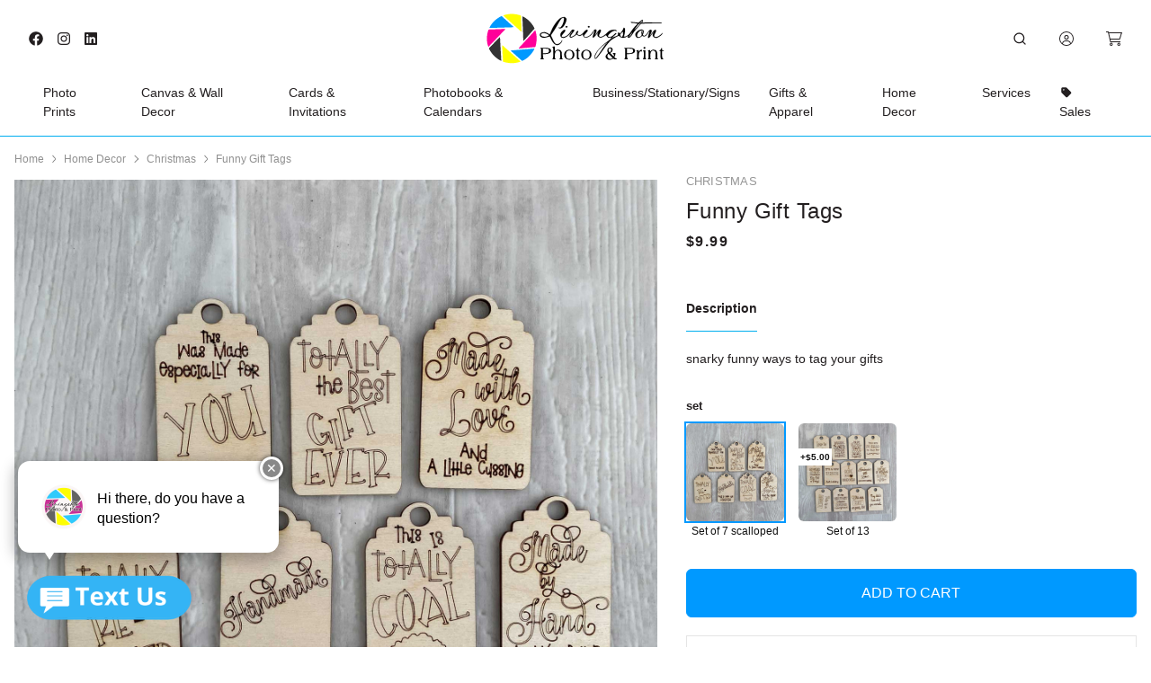

--- FILE ---
content_type: text/html; charset=utf-8
request_url: https://www.livingstonphotoandprint.com/site/product/c/home-decor/christmas?product=57822-funny-gift-tags
body_size: 28775
content:
<!DOCTYPE html>
<html lang="en">
    <head>
    <script>window.dataLayer = window.dataLayer || [];</script>
    
    <!-- Google Tag Manager -->
    <script>(function(w,d,s,l,i){w[l]=w[l]||[];w[l].push({'gtm.start':
    new Date().getTime(),event:'gtm.js'});var f=d.getElementsByTagName(s)[0],
    j=d.createElement(s),dl=l!='dataLayer'?'&l='+l:'';j.async=true;j.src=
    'https://www.googletagmanager.com/gtm.js?id='+i+dl;f.parentNode.insertBefore(j,f);
    })(window,document,'script','dataLayer','GTM-TTPCM3MR');</script>
    <!-- End Google Tag Manager -->
    
    <meta charset="UTF-8">
    <meta name="viewport" content="width=device-width, initial-scale=1.0, minimum-scale=1.0">
    
    
    
    
        <script src="//cdn.pixfizz.com/dist/prod/20260127071751/cms_bundle.js"></script>
        <link href="//cdn.pixfizz.com/dist/prod/20260127071751/cms_bundle.css" rel="stylesheet" type="text/css">
    
    
    <link rel="prefetch" href="//cdn.pixfizz.com/dist/prod/20260127071751/editor_bundle.js" as="script">
    <link rel="prefetch" href="//cdn.pixfizz.com/dist/prod/20260127071751/editor_bundle.css" as="style">

    <link rel="stylesheet" href="https://cdn.pixfizz.com/fz/e09cb1a762/0/ozcKPNo2L6hjVCBKfkcZEkKN5p3YfHhBRbKA5oJhK2k/~/flickity-fade.css" type="text/css">
    <link rel="stylesheet" href="https://cdn.pixfizz.com/fz/c94d15187c/0/rQrdMRor2vHMo3jm3VlkmGCSn4jYJ7jLZ2Dx-00qHEo/~/jquery.fancybox.min.css" type="text/css">
    <link rel="stylesheet" href="https://cdn.pixfizz.com/fz/87ffc0d533/0/mjGhDXGosfLAAKkHggv1-6wrlHSig9LLPjB9pUOsg_Y/~/flickity.min.css" type="text/css">
    <link rel="stylesheet" href="https://cdn.pixfizz.com/fz/573a94cb3c/0/K7nb9Sjcqqdbgp6w7Bv8jl_GbpVKZIDERemC77JHunM/~/vs2015.css" type="text/css">
    <link rel="stylesheet" href="https://cdn.pixfizz.com/fz/7fe2720e43/0/tfCqRiEGxFoxKag3zSSUSVP_4zRKu8iSlDid2tD19v4/~/simplebar.min.css" type="text/css">
    <link rel="stylesheet" href="https://cdn.pixfizz.com/fz/a26bcbaf5b/0/v6xBrWBJW_ig20XzfbMWj2loC4pcZr3O_QXPnU91dbc/~/theme.min.css" type="text/css">
    <link rel="stylesheet" href="https://cdn.pixfizz.com/fz/6560ba30f0/0/Id_1Eq_ys9lDrlBbv8ZLofTyPWgOyS5ViG51sbS-wr0/~/px-shopper.css" type="text/css">
    <link rel="stylesheet" href="https://cdn.pixfizz.com/fz/b2d6da0b5e/0/IWUY4u2E2vk0eyAb3vxjXKyuJoYhmFLuFCDK2f_KvCw/~/feather.css" type="text/css">
    <link rel="stylesheet" href="/site/custom.css" type="text/css">

    <title>Funny Gift Tags</title>
    <meta name="description" content="snarky funny ways to tag your gifts">

    
    <meta property="og:type" content="product">
    <meta property="og:title" content="Funny Gift Tags">
    <meta property="og:url" content="https://www.livingstonphotoandprint.com/site/product/c/home-decor/christmas?product=57822-funny-gift-tags">
    <meta property="og:image" content="https://cdn.pixfizz.com/fz/1b57c1a0aa/0/pIZgXj9X7bh2kr7QTE71CX4Kfuq9vaC9NeDTSLx1hP0/~/gift%20tag%207.jpg">
    <meta property="og:description" content="snarky funny ways to tag your gifts">
    <meta property="product:price.amount" content="9.99">
    <meta property="product:price.currency" content="USD">   

    
    <!-- Canonical URL -->
    <link rel="canonical" href="https://www.livingstonphotoandprint.com/site/product/c/home-decor/christmas?product=57822-funny-gift-tags">
    
    <!-- Favicon -->
    <link rel="icon" type="image/png" href="https://cdn.pixfizz.com/fz/1ad364b59c/0/mhtHU50B4yY82Or0os1xvZNUi7ZkQ8OSLquNbOBuU5g/~/favicon.png">
    
    
    
    
    
    <!-- fonts -->
    <link rel="preconnect" href="https://fonts.googleapis.com">
    <link rel="preconnect" href="https://fonts.gstatic.com" crossorigin>
    
    
    
    <!-- Add any verification scripts here -->
    
</head>
    <body>
        
        <!-- Google Tag Manager (noscript) -->
        <noscript><iframe src="https://www.googletagmanager.com/ns.html?id=GTM-TTPCM3MR"
        height="0" width="0" style="display:none;visibility:hidden"></iframe></noscript>
        <!-- End Google Tag Manager (noscript) -->
        
        <!-- Modals - do not remove -->
        <div class="modal fade" id="modalPasswordReset" tabindex="-1" role="dialog" aria-hidden="true">
    <div class="modal-dialog modal-dialog-centered" role="document">
        <div class="modal-content">
            <!-- Close -->
            <button type="button" class="close" data-dismiss="modal" aria-label="Close">
                <svg xmlns="http://www.w3.org/2000/svg" viewBox="0 0 320 512" height="1rem" class=""><path fill="currentColor" d="M312.1 375c9.369 9.369 9.369 24.57 0 33.94s-24.57 9.369-33.94 0L160 289.9l-119 119c-9.369 9.369-24.57 9.369-33.94 0s-9.369-24.57 0-33.94L126.1 256L7.027 136.1c-9.369-9.369-9.369-24.57 0-33.94s24.57-9.369 33.94 0L160 222.1l119-119c9.369-9.369 24.57-9.369 33.94 0s9.369 24.57 0 33.94L193.9 256L312.1 375z"/></svg>
            </button>
            <!-- Header-->
            <div class="modal-header line-height-fixed font-size-lg">
                <strong class="mx-auto">Forgot Password?</strong>
            </div>
            <!-- Body -->
            <div class="modal-body text-center">
                <!-- Text -->
                <p class="mb-7 font-size-sm text-gray-500">
                  Forgot Password Instructions
                </p>
                <!-- Form -->
                
                              <form action="/password/reset" method="post" >
            <input type="hidden" name="target" value="&#x2F;site&#x2F;login&#x2F;email-sent" />
<input type="hidden" name="reset_target" value="&#x2F;site&#x2F;password-reset" />
<input type="hidden" name="_cms_form" value="7Z5GYLTprgW0asT9MJHOwk6BScyjId7QKJkoMmnWfO+&#x2F;RzyTXVKK&#x2F;A8bDKZrnAwUSgvEI8UymSw1Pu7p23nLkIumFqe6jk0yViGOrg==--4Q0ZGbX&#x2F;Vl6ICdKp--NDu+htLSifCHXu9pUejD3g==" />
            
                        <!-- Email -->
                        <div class="form-group">
                            <label class="sr-only" for="modalPasswordResetEmail">
                                Email
                            </label>
                            <input class="form-control form-control-sm"  type="email" name="email" id="modalPasswordResetEmail"  placeholder="Email" required>
                        </div>
                        <!-- Button -->
                        <button class="btn btn-sm btn-block btn-dark">
                            Reset Password
                        </button>
                    
          </form>

                
            </div>
        </div>
    </div>
</div>
        
<div class="modal fixed-right fade" id="modalShoppingCart" tabindex="-1" role="dialog" aria-hidden="true">
    <div class="modal-dialog modal-dialog-vertical" role="document">
        <!-- Full cart (add `.d-none` to disable it) -->
        <div class="modal-content">
            <!-- Close -->
            <button type="button" class="close" data-dismiss="modal" aria-label="Close">
                <svg xmlns="http://www.w3.org/2000/svg" viewBox="0 0 320 512" height="1rem" class=""><path fill="currentColor" d="M312.1 375c9.369 9.369 9.369 24.57 0 33.94s-24.57 9.369-33.94 0L160 289.9l-119 119c-9.369 9.369-24.57 9.369-33.94 0s-9.369-24.57 0-33.94L126.1 256L7.027 136.1c-9.369-9.369-9.369-24.57 0-33.94s24.57-9.369 33.94 0L160 222.1l119-119c9.369-9.369 24.57-9.369 33.94 0s9.369 24.57 0 33.94L193.9 256L312.1 375z"/></svg>
            </button>
            <!-- Header-->
            <div class="modal-header line-height-fixed font-size-lg">
                
                    <strong class="mx-auto"> Your cart is empty... 😞 </strong>
    	        
            </div>
            <!-- List group -->
            <ul class="list-group list-group-lg list-group-flush">
            
            </ul>
            <!-- Footer -->
            <div class="modal-footer line-height-fixed font-size-sm bg-light mt-auto">
                <strong>Subtotal</strong> <strong class="ml-auto">$0.00</strong>
            </div>
            <!-- Buttons -->
            <div class="modal-body">
                <a class="btn btn-block btn-outline-dark" href="/site/cart">View cart</a>
            </div>
        </div>
    </div>
</div>

        
        <div class="modal fixed-right fade" id="modalSearch" tabindex="-1" role="dialog" aria-hidden="true">
  <div class="modal-dialog modal-dialog-vertical" role="document">
    <div class="modal-content">
        
      <!-- Close -->
      <button type="button" class="close" data-dismiss="modal" aria-label="Close">
        <svg xmlns="http://www.w3.org/2000/svg" viewBox="0 0 320 512" height="1rem" class=""><path fill="currentColor" d="M312.1 375c9.369 9.369 9.369 24.57 0 33.94s-24.57 9.369-33.94 0L160 289.9l-119 119c-9.369 9.369-24.57 9.369-33.94 0s-9.369-24.57 0-33.94L126.1 256L7.027 136.1c-9.369-9.369-9.369-24.57 0-33.94s24.57-9.369 33.94 0L160 222.1l119-119c9.369-9.369 24.57-9.369 33.94 0s9.369 24.57 0 33.94L193.9 256L312.1 375z"/></svg>
      </button>

      <!-- Header-->
      <div class="modal-header line-height-fixed font-size-lg">
        <strong class="mx-auto">Search Products</strong>
      </div>

      <!-- Body: Form -->
      <div class="modal-body">
        <form onSubmit="handleSubmit()">
          <div class="input-group">
            <input class="form-control" type="search" placeholder="Search" oninput="debouncedSearch(this)" id="search-input">
          </div>
        </form>
      </div>
      <!-- Body: Results (add `.d-none` to disable it) -->
      <div class="modal-body border-top font-size-sm">

        <!-- Heading -->
        <p class="search-results-heading">Search Results:</p>
        <p class="search-results-empty-heading">No products found</p>

        <div id="results">
        </div>

      </div>

    </div>
  </div>
</div>
<style>
.search-results-heading, .search-results-empty-heading {
    display: none;
}
</style>
<script>
function handleSubmit() {
    event.preventDefault();
}
document.addEventListener('DOMContentLoaded', () => {
    const input = document.querySelector('#search-input');
        
    $('#modalSearch').on('shown.bs.modal', () => {
        input.focus()
        input.select();
    });
});

w = new Worker("/site/search/worker.js");
    
const results_div = document.querySelector('#results');
const results_heading = document.querySelector('.search-results-heading');
const results_empty_heading = document.querySelector('.search-results-empty-heading');

function debounce(func, delay) {
  let timeoutId;
  
  return function(...args) {
    event.preventDefault();
    clearTimeout(timeoutId);
    
    timeoutId = setTimeout(() => {
      func.apply(this, args);
    }, delay);
  };
}

function performSearch(target) {
    w.postMessage({
        searchStr: target.value,
        type: 'search'
    });
    results_div.innerHTML = `
        <div class="text-center">
          <div class="spinner-border" role="status">
            <span class="sr-only">Loading...</span>
          </div>
        </div>
    `;
}

const debouncedSearch = debounce(performSearch, 500);

const renderItem = doc => `
        <div class="row align-items-start position-relative mb-5">
          <div class="col-4 col-md-3 preview-img">
    
            <!-- Preview Image -->
            ${doc.image}
    
          </div>
          <div class="col position-static">
    
            <!-- Text -->
            <p class="mb-0 font-weight-bold">
              <span class="text-muted font-size-xs">${doc.product_name}</span> ${doc.product_name ? '<br>' : ''}
              <a class="stretched-link text-body" href="${doc.link}">${doc.design_name}</a> <br>
              <span class="text-muted">${doc.product_price}</span>
            </p>
    
          </div>
        </div>
    `;

const handleShowMore = () => {
    w.postMessage({
        type: 'showMore'
    });
};

w.onmessage = function(msg) {
    if (!msg.data.results.length) {
        results_heading.style.display = 'none';
        results_empty_heading.style.display = 'block';
        results_div.innerHTML = '';
        return;
    }
    
    results_empty_heading.style.display = 'none';
    results_heading.style.display = 'block';
    results_div.innerHTML = msg.data.results.map(renderItem).join(' ');
    
    if (msg.data.hasMore) {
        results_div.innerHTML = results_div.innerHTML + `<button class="btn btn-block btn-dark mb-2" onClick="handleShowMore()">Show More</button>`
    }
    
    
};
</script>

<style>
    .preview-img img,
    .preview-img ::part(img) {
        max-width: 100%;
        height: auto;
        aspect-ratio: 1 auto;
    }
</style>
        <div class="modal fade" id="modalUpload" tabindex="-1" role="dialog" aria-hidden="true">
    <div class="modal-dialog modal-dialog-centered" role="document">
        <div class="modal-content">
            <!-- Close -->
            <button type="button" class="close" data-dismiss="modal" aria-label="Close">
                <i class="fe fe-x" aria-hidden="true"></i>
            </button>
            <!-- Content -->
            <div class="container-fluid px-xl-0">
                <div class="row align-items-center mx-xl-0">
                    <div class="col-12 py-9 px-md-9">
                        <!-- Heading -->
                        <h4 class="mb-2 text-center">Select Source</h4>
                        <div class="col-12 col-lg">
                            <button type="submit" class="btn w-100 btn-outline-primary my-2">
                                This Device <svg xmlns="http://www.w3.org/2000/svg" viewBox="0 0 512 512" height="1rem" class="pl-2"><path fill="currentColor" d="M280 360v24H232V360 97.9l-95 95-17 17L86.1 176l17-17L239 23l17-17 17 17L409 159l17 17L392 209.9l-17-17-95-95V360zm32-8V304H464h48v48V464v48H464 48 0V464 352 304H48 200v48H48V464H464V352H312zm72 56a24 24 0 1 1 48 0 24 24 0 1 1 -48 0z"/></svg>
                            </button>
                        </div>
                        <div class="col-12 col-lg my-2">
                            <button type="submit" class="btn w-100 btn-outline-primary mb-2">
                                My Galleries <svg xmlns="http://www.w3.org/2000/svg" viewBox="0 0 576 512" height="1rem" class="pl-2" style=""><path fill="currentColor" d="M144 80H528V336H490.8L388.1 178.9 368 148.1l-20.1 30.7-52.2 79.8-12.4-16.9L264 215.4l-19.4 26.4L175.6 336H144V80zM96 32V80 336v48h48H528h48V336 80 32H528 144 96zM48 120V96H0v24V456v24H24 456h24V432H456 48V120zm208 24a32 32 0 1 0 -64 0 32 32 0 1 0 64 0z"/></svg>
                            </button>
                        </div>
                        <div class="col-12 col-lg my-2">
                            <button type="submit" class="btn w-100 btn-outline-primary">
                                From Mobile Device <svg xmlns="http://www.w3.org/2000/svg" viewBox="0 0 384 512" height="1rem" class="pl-2"><path fill="currentColor" d="M96 32C78.3 32 64 46.3 64 64V448c0 17.7 14.3 32 32 32H288c17.7 0 32-14.3 32-32V64c0-17.7-14.3-32-32-32H96zM32 64C32 28.7 60.7 0 96 0H288c35.3 0 64 28.7 64 64V448c0 35.3-28.7 64-64 64H96c-35.3 0-64-28.7-64-64V64zM192 392a24 24 0 1 1 0 48 24 24 0 1 1 0-48z"/></svg>
                            </button>
                        </div>                        
                    </div>
                </div>
            </div>
        </div>
    </div>
</div>
        <div class="modal fixed-right fade" id="modalLoginCheckout" tabindex="-1" role="dialog" aria-hidden="true">
    <div class="modal-dialog modal-dialog-vertical" role="document">
        <div class="modal-content">
            <button type="button" class="close" data-dismiss="modal" aria-label="Close">
                <svg xmlns="http://www.w3.org/2000/svg" viewBox="0 0 320 512" height="1rem" class=""><path fill="currentColor" d="M312.1 375c9.369 9.369 9.369 24.57 0 33.94s-24.57 9.369-33.94 0L160 289.9l-119 119c-9.369 9.369-24.57 9.369-33.94 0s-9.369-24.57 0-33.94L126.1 256L7.027 136.1c-9.369-9.369-9.369-24.57 0-33.94s24.57-9.369 33.94 0L160 222.1l119-119c9.369-9.369 24.57-9.369 33.94 0s9.369 24.57 0 33.94L193.9 256L312.1 375z"/></svg>
            </button>
            <div class="modal-header line-height-fixed font-size-lg font-weight-bolder">
                <span class="mx-auto">Login</span>
            </div>
            <div class="p-4">
                
                              <form action="?login_user=t" method="post" >
            <input type="hidden" name="_cms_form" value="Ni064oYOvD52vDz86FmgmBQL2mr6JkZED4cmRI4M8oIYPSHBGaJmj&#x2F;irwH3gtPM06NMJRTrkUXu07C+5DiGbUftkYeU=--h5UlXCfVQEF4f6eN--kCtD7YN2F+srWdBw&#x2F;BhBKA==" />
            
                        <div class="row">
                            <div class="col-12">
                                
                                <div class="mb-2">
                                    <label class="font-size-xs" for="loginEmail">
                                        Email *
                                    </label>
                                    <input class="form-control form-control-sm" name="email" id="loginEmail" type="email" autocomplete="email" placeholder="Email" required>
                                </div>
                            </div>
                            <div class="col-12">
                                <div class="user-box">
                                    <label class="font-size-xs" for="loginPasswordModal">
                                        Password *
                                    </label>
                                    <input class="form-control form-control-sm" name="password" id="loginPasswordModal" type="password" autocomplete="current-password" placeholder="Password" required>
                                    <span class="password-toggle-icon" onclick="togglePwd()"><svg xmlns="http://www.w3.org/2000/svg" viewBox="0 0 640 512" height="1rem" style=""><path fill="currentColor" d="M38.8 5.1C28.4-3.1 13.3-1.2 5.1 9.2S-1.2 34.7 9.2 42.9l592 464c10.4 8.2 25.5 6.3 33.7-4.1s6.3-25.5-4.1-33.7L525.6 386.7c39.6-40.6 66.4-86.1 79.9-118.4c3.3-7.9 3.3-16.7 0-24.6c-14.9-35.7-46.2-87.7-93-131.1C465.5 68.8 400.8 32 320 32c-68.2 0-125 26.3-169.3 60.8L38.8 5.1zm151 118.3C226 97.7 269.5 80 320 80c65.2 0 118.8 29.6 159.9 67.7C518.4 183.5 545 226 558.6 256c-12.6 28-36.6 66.8-70.9 100.9l-53.8-42.2c9.1-17.6 14.2-37.5 14.2-58.7c0-70.7-57.3-128-128-128c-32.2 0-61.7 11.9-84.2 31.5l-46.1-36.1zM394.9 284.2l-81.5-63.9c4.2-8.5 6.6-18.2 6.6-28.3c0-5.5-.7-10.9-2-16c.7 0 1.3 0 2 0c44.2 0 80 35.8 80 80c0 9.9-1.8 19.4-5.1 28.2zm9.4 130.3C378.8 425.4 350.7 432 320 432c-65.2 0-118.8-29.6-159.9-67.7C121.6 328.5 95 286 81.4 256c8.3-18.4 21.5-41.5 39.4-64.8L83.1 161.5C60.3 191.2 44 220.8 34.5 243.7c-3.3 7.9-3.3 16.7 0 24.6c14.9 35.7 46.2 87.7 93 131.1C174.5 443.2 239.2 480 320 480c47.8 0 89.9-12.9 126.2-32.5l-41.9-33zM192 256c0 70.7 57.3 128 128 128c13.3 0 26.1-2 38.2-5.8L302 334c-23.5-5.4-43.1-21.2-53.7-42.3l-56.1-44.2c-.2 2.8-.3 5.6-.3 8.5z"/></svg></span>
                                </div>
                            </div>
                            <div class="col-12 col-md-auto">
                                <div class="form-group">
                                    <a class="font-size-sm text-reset" data-toggle="modal" href="#modalPasswordReset">Reset Password</a>
                                </div>
                            </div>
                            <div class="col-12">
                                <button class="btn btn-sm btn-block btn-primary" type="submit">
                                    Sign In
                                </button>
                            </div>
                        </div>
                    
          </form>

                
            </div>
            
        </div>
    </div>
</div>
<script>
    function togglePwd() {
      var hide = document.getElementById("loginPasswordModal");
      if (hide.type === "password") {
        hide.type = "text";
      } else {
        hide.type = "password";
      }
    }
</script>
        
        
<div class="modal fixed-left fade" id="modalPromotions" tabindex="-1" role="dialog" aria-hidden="true">
	<div class="modal-dialog modal-dialog-vertical" role="document">
		<div class="modal-content border-0">

			<!-- Close Button -->
			<button type="button" class="close position-absolute p-3" data-dismiss="modal" aria-label="Close" style="right: 0;">
				<svg xmlns="http://www.w3.org/2000/svg" viewBox="0 0 320 512" height="1rem" class=""><path fill="currentColor" d="M312.1 375c9.369 9.369 9.369 24.57 0 33.94s-24.57 9.369-33.94 0L160 289.9l-119 119c-9.369 9.369-24.57 9.369-33.94 0s-9.369-24.57 0-33.94L126.1 256L7.027 136.1c-9.369-9.369-9.369-24.57 0-33.94s24.57-9.369 33.94 0L160 222.1l119-119c9.369-9.369 24.57-9.369 33.94 0s9.369 24.57 0 33.94L193.9 256L312.1 375z"/></svg>
			</button>

			<!-- Header -->
			<div class="modal-header border-0 flex-column text-center">
				<h3 class="h4 font-weight-bold mb-2">
					Livingston Photo & Print Sales
				</h3>
				<p class="mb-0 text-muted small">
					Get our best discounts on premium photo prints and gifts.
				</p>
			</div>

			<!-- Promotions List -->
			<div class="modal-body">
				
				
				

				

				

				
					<p class="text-center text-muted small my-5">No active promotions at this time.</p>
				
			</div>
		</div>
	</div>
</div>

        <!-- YES Proof Modal -->
<div class="modal fade" id="yesProofModal" tabindex="-1" role="dialog" aria-hidden="true">
	<div class="modal-dialog modal-dialog-centered" role="document">
		<div class="modal-content p-3">
			<div class="modal-header border-0">
				<h5 class="modal-title">Physical Proof Confirmation</h5>
				<button type="button" class="close" data-dismiss="modal">
					<span>&times;</span>
				</button>
			</div>

			<div class="modal-body">
				<p>
					Great choice! Before printing your full order, we will create
					<b>one physical proof card</b> so you can confirm:
				</p>
				<ul style="padding-left:1.2rem;">
					<li>Color accuracy</li>
					<li>Paper quality</li>
					<li>Overall layout and final look</li>
				</ul>
				<p>
					We will notify you when your proof is ready for pickup.
				</p>
			</div>

			<div class="modal-footer border-0">
				<button type="button" class="btn btn-primary" data-dismiss="modal">Sounds Good</button>
			</div>
		</div>
	</div>
</div>
        <!-- Physical Proof Warning Modal -->
<div class="modal fade" id="noProofModal" tabindex="-1" role="dialog" aria-labelledby="noProofModalLabel" aria-hidden="true">
	<div class="modal-dialog modal-dialog-centered" role="document">
		<div class="modal-content p-3">
			<div class="modal-header border-0">
				<h5 class="modal-title" id="noProofModalLabel">Are you sure?</h5>
				<button type="button" class="close" data-dismiss="modal" aria-label="Close">
					<span aria-hidden="true">&times;</span>
				</button>
			</div>
			<div class="modal-body">
				<p>
					By skipping a physical proof, your order will be printed exactly as submitted.
					<b>We highly recommend a proof for best results.</b>
				</p>
			</div>
			<div class="modal-footer border-0">
				<button type="button" class="btn btn-secondary" data-dismiss="modal">Go Back</button>
				<button type="button" class="btn btn-primary" id="confirmNoProof">Proceed Without Proof</button>
			</div>
		</div>
	</div>
</div>
                


<nav class="navbar navbar-expand-lg navbar-light">
  <div class="container">
    <!-- Logo for mobile only - adjust height accordingly -->
        <div>
            <a class="navbar-brand d-lg-none" href="/">
              <img src="https://cdn.pixfizz.com/fz/5bd61f9052/0/VY6RI4n3HGjGYUJQoh_Pbv3vIWHk_ClYhI4IJ7DHgac/~/brand-logo.svg" alt="One-stop shop for all things photo and print. logo" class="navbar-brand-logo">
            </a>
        </div>
        <div>
            <button class="navbar-toggler" type="button" data-toggle="collapse" data-target="#navbarClassicCollapse" aria-controls="navbarClassicCollapse" aria-expanded="false" aria-label="Toggle navigation">
                <span class="navbar-toggler-icon"></span>
            </button>
        </div>

        <!-- Collapse -->
        <div class="collapse navbar-collapse" id="navbarClassicCollapse">
            <div class="d-none d-lg-block" style="position: absolute; top: 50%; left: 50%; transform: translate(-50%, -50%);">
                <a href="/" >
                    <img src="https://cdn.pixfizz.com/fz/5bd61f9052/0/VY6RI4n3HGjGYUJQoh_Pbv3vIWHk_ClYhI4IJ7DHgac/~/brand-logo.svg" alt="One-stop shop for all things photo and print. logo" class="navbar-brand-logo">
                </a>
            </div>
            <!-- Nav -->
            <ul class="nav navbar-nav flex-row d-none d-lg-flex">
                <li class="nav-item ml-lg-n4">
                    <a class="nav-link text-gray-350" href="https://www.facebook.com/livingstonphotoandprint/" target="_blank">
                        <svg xmlns="http://www.w3.org/2000/svg" viewBox="0 0 512 512" height="1rem"><path fill="currentColor" d="M504 256C504 119 393 8 256 8S8 119 8 256c0 123.78 90.69 226.38 209.25 245V327.69h-63V256h63v-54.64c0-62.15 37-96.48 93.67-96.48 27.14 0 55.52 4.84 55.52 4.84v61h-31.28c-30.8 0-40.41 19.12-40.41 38.73V256h68.78l-11 71.69h-57.78V501C413.31 482.38 504 379.78 504 256z"/></svg>
                    </a>
                </li>
            
                <li class="nav-item ml-lg-n4">
                    <a class="nav-link text-gray-350" href="https://www.instagram.com/livingstonphotoandprint/" target="_blank">
                        <svg xmlns="http://www.w3.org/2000/svg" viewBox="0 0 448 512" height="1rem"><path fill="currentColor" d="M224.1 141c-63.6 0-114.9 51.3-114.9 114.9s51.3 114.9 114.9 114.9S339 319.5 339 255.9 287.7 141 224.1 141zm0 189.6c-41.1 0-74.7-33.5-74.7-74.7s33.5-74.7 74.7-74.7 74.7 33.5 74.7 74.7-33.6 74.7-74.7 74.7zm146.4-194.3c0 14.9-12 26.8-26.8 26.8-14.9 0-26.8-12-26.8-26.8s12-26.8 26.8-26.8 26.8 12 26.8 26.8zm76.1 27.2c-1.7-35.9-9.9-67.7-36.2-93.9-26.2-26.2-58-34.4-93.9-36.2-37-2.1-147.9-2.1-184.9 0-35.8 1.7-67.6 9.9-93.9 36.1s-34.4 58-36.2 93.9c-2.1 37-2.1 147.9 0 184.9 1.7 35.9 9.9 67.7 36.2 93.9s58 34.4 93.9 36.2c37 2.1 147.9 2.1 184.9 0 35.9-1.7 67.7-9.9 93.9-36.2 26.2-26.2 34.4-58 36.2-93.9 2.1-37 2.1-147.8 0-184.8zM398.8 388c-7.8 19.6-22.9 34.7-42.6 42.6-29.5 11.7-99.5 9-132.1 9s-102.7 2.6-132.1-9c-19.6-7.8-34.7-22.9-42.6-42.6-11.7-29.5-9-99.5-9-132.1s-2.6-102.7 9-132.1c7.8-19.6 22.9-34.7 42.6-42.6 29.5-11.7 99.5-9 132.1-9s102.7-2.6 132.1 9c19.6 7.8 34.7 22.9 42.6 42.6 11.7 29.5 9 99.5 9 132.1s2.7 102.7-9 132.1z"/></svg>
                    </a>
                </li>
            
                <li class="nav-item ml-lg-n4">
                  <a class="nav-link text-gray-350" href="https://www.linkedin.com/company/livingstonphotoandprint" target="_blank">
                    <svg xmlns="http://www.w3.org/2000/svg" viewBox="0 0 448 512" height="1rem" style=""><path fill="currentColor" d="M416 32H31.9C14.3 32 0 46.5 0 64.3v383.4C0 465.5 14.3 480 31.9 480H416c17.6 0 32-14.5 32-32.3V64.3c0-17.8-14.4-32.3-32-32.3zM135.4 416H69V202.2h66.5V416zm-33.2-243c-21.3 0-38.5-17.3-38.5-38.5S80.9 96 102.2 96c21.2 0 38.5 17.3 38.5 38.5 0 21.3-17.2 38.5-38.5 38.5zm282.1 243h-66.4V312c0-24.8-.5-56.7-34.5-56.7-34.6 0-39.9 27-39.9 54.9V416h-66.4V202.2h63.7v29.2h.9c8.9-16.8 30.6-34.5 62.9-34.5 67.2 0 79.7 44.3 79.7 101.9V416z"/></svg>
                  </a>
                </li>
                        
            </ul>
            
            <ul class="navbar-nav mx-auto d-lg-none">
                
    <!-- Prints -->
    <li class="nav-item dropdown">
        <a class="nav-link" data-toggle="dropdown" href="#">Photo Prints</a>
        <div class="dropdown-menu">
            <div class="card card-lg">
                <div class="card-body">
                    <ul class="list-styled font-size-sm">
                        <li class="list-styled-item">
                          <a class="list-styled-link" href="/site/photo-prints">Standard Prints</a>
                        </li>
                        <li class="list-styled-item">
                          <a class="list-styled-link" href="/site/shop/large-format-prints">Enlargements</a>
                        </li>
                    </ul>
                </div>
            </div>
        </div>
    </li>
    <!-- Canvas -->
    <li class="nav-item dropdown">
        <a class="nav-link" data-toggle="dropdown" href="#">Canvas & Wall Decor</a>
        <div class="dropdown-menu">
            <div class="card card-lg">
                <div class="card-body">
                    <ul class="list-styled font-size-sm">
                        <li class="list-styled-item">
                          <a class="list-styled-link" href="/site/shop/canvas-prints">Gallery Wrap Canvases</a>
                        </li>
                        <li class="list-styled-item">
                          <a class="list-styled-link" href="/site/shop/hanging-canvas">Hanging Canvases</a>
                        </li>
                        <li class="list-styled-item">
                          <a class="list-styled-link" href="/site/shop/metal-prints">Metal Prints</a>
                        </li>
                        <li class="list-styled-item">
                          <a class="list-styled-link" href="/site/shop/acrylic-prints">Acrylic Prints</a>
                        </li>
                        <li class="list-styled-item">
                          <a class="list-styled-link" href="/site/shop/acrylic-blocks">Acrylic Blocks</a>
                        </li>
                        <li class="list-styled-item">
                          <a class="list-styled-link" href="/site/shop/collages">Posters and Collages</a>
                        </li>                                    
                    </ul>
                </div>
            </div>
        </div>
    </li>    
    <!-- Cards & Invitations -->
    <li class="nav-item dropdown">
        <a class="nav-link" data-toggle="dropdown" href="#">Cards & Invitations</a>
        <div class="dropdown-menu">
            <div class="card card-lg">
                <div class="card-body">
                    <ul class="list-styled font-size-sm">
                        <li class="list-styled-item">
                          <a class="list-styled-link" href="/site/shop/cards-invitations/holiday-cards">Holiday</a>
                        </li>
                        <li class="list-styled-item">
                          <a class="list-styled-link" href="/site/shop/cards-invitations/graduation">Graduation</a>
                        </li>
                        <li class="list-styled-item">
                          <a class="list-styled-link" href="/site/shop/cards-invitations/wedding">Wedding</a>
                        </li>
                        <li class="list-styled-item">
                          <a class="list-styled-link" href="/site/shop/cards-invitations/valentine-cards">Valentine</a>
                        </li>
                        <li class="list-styled-item">
                          <a class="list-styled-link" href="/site/shop/cards-invitations/birth-announcements">Birth Announcements</a>
                        </li>
                        <li class="list-styled-item">
                          <a class="list-styled-link" href="/site/shop/cards-invitations/baptism">Baptism</a>
                        </li>                                    
                    </ul>
                </div>
            </div>
        </div>
    </li> 
    <!-- Photobooks & Calendars -->
    <li class="nav-item dropdown">
        <a class="nav-link" data-toggle="dropdown" href="#">
          Photobooks & Calendars
        </a>
        <div class="dropdown-menu" style="min-width: 450px;">
            <div class="card card-lg">
                <div class="card-body">
                    <div class="row">
                        <div class="col">
                            <ul class="list-styled mb-4 font-size-sm">
                                <li class="list-styled-item">
                                  <a class="list-styled-link" href="/site/shop/photobooks">Photobooks</a>
                                </li>
                            </ul>
                        </div>
                        <div class="col">
                            <ul class="list-styled mb-4 font-size-sm">
                                <li class="list-styled-item">
                                  <a class="list-styled-link" href="/site/shop/calendar">Calendars</a>
                                </li>
                                <li class="list-styled-item d-none">
                                  <a class="list-styled-link" href="/site/shop/calendars?size%5B%5D=11x8.5#">Wall Calendar</a>
                                </li>
                                <li class="list-styled-item d-none">
                                  <a class="list-styled-link" href="#">12x12</a>
                                </li>
                            </ul>
                        </div>
                    </div>
                </div>
            </div>
        </div>
    </li>
    <li class="nav-item dropdown">
        <a class="nav-link" data-toggle="dropdown" href="#">Business/Stationary/Signs</a>
        <div class="dropdown-menu" style="min-width: 450px;">
            <div class="card card-lg">
                <div class="card-body">
                    <div class="row">
                        <div class="col">
                            <ul class="list-styled mb-7 font-size-sm">
                                <li class="list-styled-item">
                                  <a class="list-styled-link" href="/site/coming-soon" target="_blank">Architectural Plans</a>
                                </li>
                                <li class="list-styled-item">
                                  <a class="list-styled-link" href="/site/shop/banners">Banners</a>
                                </li>
                                <li class="list-styled-item">
                                  <a class="list-styled-link" href="/site/coming-soon">Bookmarks</a>
                                </li>
                                <li class="list-styled-item">
                                  <a class="list-styled-link" href="/site/coming-soon">Bound books, booklets and programs</a>
                                </li>
                                <li class="list-styled-item">
                                  <a class="list-styled-link" href="/site/shop/business-cards">Business Cards</a>
                                </li>                                            
                                <li class="list-styled-item">
                                  <a class="list-styled-link" href="/site/coming-soon">Doorhangers</a>
                                </li>
                               <li class="list-styled-item">
                                  <a class="list-styled-link" href="/site/shop/flyers">Flyers</a>
                                </li>
                                <li class="list-styled-item">
                                  <a class="list-styled-link" href="/site/coming-soon">Labels & Stickers</a>
                                </li>
                            </ul>
                        </div>
                        <div class="col">
                            <ul class="list-styled mb-7 font-size-sm">
                                <li class="list-styled-item">
                                  <a class="list-styled-link" href="/site/product/business-stationery/letterhead">Letterhead</a>
                                </li>
                                <li class="list-styled-item">
                                  <a class="list-styled-link" href="/site/coming-soon">Notepads</a>
                                </li>
                                <li class="list-styled-item">
                                  <a class="list-styled-link" href="/site/coming-soon">Postcards</a>
                                </li>
                                <li class="list-styled-item">
                                  <a class="list-styled-link" href="/site/coming-soon">Printed Envelopes</a>
                                </li>
                                <li class="list-styled-item">
                                  <a class="list-styled-link" href="/site/coming-soon">Standard copies & prints</a>
                                </li>                                            
                                <li class="list-styled-item">
                                  <a class="list-styled-link" href="/site/coming-soon">Tickets</a>
                                </li>
                               <li class="list-styled-item">
                                  <a class="list-styled-link" href="/site/shop/yard-signs">Yard Signs</a>
                                </li>
                            </ul>
                        </div>
                    </div>
                </div>
            </div>
        </div>
    </li>    
    <!-- Photo Gifts -->
    <li class="nav-item dropdown">
        <a class="nav-link" data-toggle="dropdown" href="#">
          Gifts & Apparel
        </a>
        <div class="dropdown-menu" style="min-width: 450px;">
            <div class="card card-lg">
                <div class="card-body">
                    <div class="row">
                        <div class="col">
                            <h6 class="mb-5 font-size-sm">Photo Gifts</h6>
                            <ul class="list-styled mb-7 font-size-sm">
                                <li class="list-styled-item">
                                  <a class="list-styled-link" href="/site/shop/photo-gifts/mugs">Mugs & Drinkware</a>
                                </li>
                                <li class="list-styled-item">
                                  <a class="list-styled-link" href="/site/shop/photo-ornaments">Ornaments</a>
                                </li>
                                <li class="list-styled-item">
                                  <a class="list-styled-link" href="/site/shop/photo-gifts/puzzles">Puzzles</a>
                                </li>
                                <li class="list-styled-item">
                                  <a class="list-styled-link" href="/site/product/c/photo-gifts?product=57501-mouse&theme=134864-mousepad">Mousepads</a>
                                </li>
                                <li class="list-styled-item">
                                  <a class="list-styled-link" href="/site/coming-soon">Pets</a>
                                </li>
                                <li class="list-styled-item">
                                  <a class="list-styled-link" href="/site/shop/photo-gifts/photo-boxes">Photo Boxes</a>
                                </li>  
                                
                                <li class="list-styled-item">
                                  <a class="list-styled-link" href="/site/product/c/photo-gifts/golf-balls?product=71809-custom-golf-balls-3-pack&theme=165960-custom-golf-balls-3-pack">Custom Golf Balls</a>
                                </li>
                                
                            </ul>
                            <h6 class="mb-5 font-size-sm">Wood & Laser Engraving</h6>
                            <ul class="list-styled mb-7 font-size-sm">
                                <li class="list-styled-item">
                                  <a class="list-styled-link" href="/site/coming-soon">Keepsake Boxes</a>
                                </li>
                                <li class="list-styled-item">
                                  <a class="list-styled-link" href="/site/coming-soon">Cutting Boards</a>
                                </li>
                            </ul>
                        </div>
                        <div class="col">
                            <h6 class="mb-5 font-size-sm">Apparel</h6>
                            <ul class="list-styled mb-7 font-size-sm">
                                <li class="list-styled-item">
                                  <a class="list-styled-link" href="/site/coming-soon">T-shirts</a>
                                </li>
                                <li class="list-styled-item">
                                  <a class="list-styled-link" href="/site/coming-soon">Hoodies & Sweatshirts</a>
                                </li>
                                <li class="list-styled-item">
                                  <a class="list-styled-link" href="/site/shop/dtf-prints">DTF</a>
                                </li>       
                                <li class="list-styled-item">
                                  <a class="list-styled-link" href="/site/shop/team-apparel">Team Apparel</a>
                                </li>                                   
                                <li class="list-styled-item">
                                  <a class="list-styled-link" href="/site/coming-soon">Bags</a>
                                </li>
                                <li class="list-styled-item">
                                  <a class="list-styled-link" href="/site/coming-soon">Aprons</a>
                                </li>                                            
                            </ul>
                        </div>
                    </div>
                </div>
            </div>
        </div>
    </li>  
    <li>
        <a class="nav-link" href="/site/shop/home-decor">Home Decor</a>
    </li>  
    <!-- Services -->
    <li class="nav-item dropdown">
        <a class="nav-link" data-toggle="dropdown" href="#">Services</a>
        <div class="dropdown-menu">
            <div class="card card-lg">
                <div class="card-body">
                    <ul class="list-styled font-size-sm">
                        <li class="list-styled-item">
                          <a class="list-styled-link" href="/site/services/passport-photos">Passport Photos</a>
                        </li>
                        <li class="list-styled-item">
                          <a class="list-styled-link" href="/site/services/archiving">Archiving</a>
                        </li>
                        <li class="list-styled-item">
                          <a class="list-styled-link" href="/site/services/photo-retouching">Photo Restorations</a>
                        </li>
                        <li class="list-styled-item d-none">
                          <a class="list-styled-link" href="/site/services/archiving">Film Transfers</a>
                        </li>     
                        <li class="list-styled-item">
                          <a class="list-styled-link" href="/site/services/video-services">Video Services</a>
                        </li>       
                        <li class="list-styled-item">
                          <a class="list-styled-link" href="/site/services/business-portraits">Business Portraits</a>
                        </li>                                        
                    </ul>
                </div>
            </div>
        </div>
    </li>    
    <li class="nav-item">
        <a class="nav-link" data-toggle="modal" href="#modalPromotions">
            <span id="cart-link-icon">
                <svg xmlns="http://www.w3.org/2000/svg" viewBox="0 0 640 640" height="1.2rem" class="pb-1"><path fill="currentColor" d="M96.5 160L96.5 309.5C96.5 326.5 103.2 342.8 115.2 354.8L307.2 546.8C332.2 571.8 372.7 571.8 397.7 546.8L547.2 397.3C572.2 372.3 572.2 331.8 547.2 306.8L355.2 114.8C343.2 102.7 327 96 310 96L160.5 96C125.2 96 96.5 124.7 96.5 160zM208.5 176C226.2 176 240.5 190.3 240.5 208C240.5 225.7 226.2 240 208.5 240C190.8 240 176.5 225.7 176.5 208C176.5 190.3 190.8 176 208.5 176z"/></svg> Sales
            </span>
        </a>
    </li>
    
    <!-- Static link -->
    
    <!-- Mega menu dropdown -->
    <li class="nav-item dropdown position-static d-none">
        <a class="nav-link" data-toggle="dropdown" href="#">Shop</a>
        <div class="dropdown-menu w-100">
  <div class="card card-lg">
    <div class="card-body">
      <div class="tab-content">
        <div class="tab-pane fade show active" id="navTab">
          <div class="container">
            <div class="row">
              <div class="col-6 col-md">
                <div class="mb-5 font-weight-bold">Cards & Stationery</div>
                <ul class="list-styled mb-6 mb-md-0 font-size-sm">
                  <li class="list-styled-item">
                    <a class="list-styled-link" href="#">All Cards</a>
                  </li>
                  <li class="list-styled-item">
                    <a class="list-styled-link" href="#">Holiday Cards</a>
                  </li>
                  <li class="list-styled-item">
                    <a class="list-styled-link" href="#">Valentine's Cards</a>
                  </li>
                  <li class="list-styled-item">
                    <a class="list-styled-link" href="#">Baby Cards</a>
                  </li>
                  <li class="list-styled-item">
                    <a class="list-styled-link" href="#">Wedding Invitations</a>
                  </li>
                </ul>
              </div>
              <div class="col-6 col-md">
                <div class="mb-5 font-weight-bold">Photo Albums</div>
                <ul class="list-styled mb-6 mb-md-0 font-size-sm">
                  <li class="list-styled-item">
                    <a class="list-styled-link" href="#">All Albums</a>
                  </li>
                  <li class="list-styled-item">
                    <a class="list-styled-link" href="#">Linen Cover</a>
                  </li>
                  <li class="list-styled-item">
                    <a class="list-styled-link" href="#">Leather Cover</a>
                  </li>
                  <li class="list-styled-item">
                    <a class="list-styled-link" href="#">Layflats</a>
                  </li>
                </ul>
              </div>
              <div class="col-6 col-md">
                <div class="mb-5 font-weight-bold">Wall Art</div>

                <!-- Links -->
                <ul class="list-styled mb-0 font-size-sm">
                  <li class="list-styled-item">
                    <a class="list-styled-link" href="#">All Home Decor</a>
                  </li>
                  <li class="list-styled-item">
                    <a class="list-styled-link" href="#">Canvas Prints</a>
                  </li>
                  <li class="list-styled-item">
                    <a class="list-styled-link" href="#">Hanging Canvas</a>
                  </li>
                  <li class="list-styled-item">
                    <a class="list-styled-link" href="#">Framed Prints</a>
                  </li>
                </ul>
              </div>
              <div class="col-6 col-md">
                <!-- Heading -->
                <div class="mb-5 font-weight-bold">Calendars</div>
                <!-- Links -->
                <ul class="list-styled mb-0 font-size-sm">
                  <li class="list-styled-item">
                    <a class="list-styled-link" href="#">All Calendars</a>
                  </li>
                  <li class="list-styled-item">
                    <a class="list-styled-link" href="#">Wall Calendars</a>
                  </li>
                  <li class="list-styled-item">
                    <a class="list-styled-link" href="#">Desk Calendars</a>
                  </li>
                </ul>
              </div>
              <div class="col-4 d-none d-lg-block">
                <div class="card">
                  <img class="card-img" src="https://cdn.pixfizz.com/fz/7a17c6c270/0/QePSVdn1pFwuZtDBmbkPuT7Armkmpl27NfTGUjc0p30/~/cover-1.jpg" alt="...">
                  <div class="card-img-overlay bg-dark-0 bg-hover align-items-center">
                    <div class="text-center">
                      <a class="btn btn-white stretched-link" href="#">
                        Shop Now <svg xmlns="http://www.w3.org/2000/svg" viewBox="0 0 448 512" height="0.75rem" class=""><path fill="currentColor" d="M264.6 70.63l176 168c4.75 4.531 7.438 10.81 7.438 17.38s-2.688 12.84-7.438 17.38l-176 168c-9.594 9.125-24.78 8.781-33.94-.8125c-9.156-9.5-8.812-24.75 .8125-33.94l132.7-126.6H24.01c-13.25 0-24.01-10.76-24.01-24.01s10.76-23.99 24.01-23.99h340.1l-132.7-126.6C221.8 96.23 221.5 80.98 230.6 71.45C239.8 61.85 254.1 61.51 264.6 70.63z"/></svg>
                      </a>
                    </div>
                  </div>
                </div>
              </div>
            </div>
          </div>
        </div>
      </div>
    </div>
  </div>
</div>
    </li>

            </ul>
            
            <!-- Logo for desktop -->
            <a class="navbar-brand mx-auto d-none d-lg-block nav-logo" href="/" ></a>
            <ul class="navbar-nav flex-row nav myaccount">
                
                    <li class="nav-item">
                        <a class="nav-link" data-toggle="modal" href="#modalSearch">
                            <span id="cart-link-icon">
                                <svg xmlns="http://www.w3.org/2000/svg" height="1rem" viewBox="0 0 24 24" fill="none" stroke="currentColor" stroke-width="2" stroke-linecap="round" stroke-linejoin="round" class="feather feather-search"><circle cx="11" cy="11" r="8"></circle><line x1="21" y1="21" x2="16.65" y2="16.65"></line></svg>
                            </span>
                        </a>
                    </li>
                
                <li class="nav-item  ml-md-1">
                    <a class="nav-link"  href="/site/login">
                        <svg xmlns="http://www.w3.org/2000/svg" viewBox="0 0 512 512" height="1rem" style=""><path fill="currentColor" d="M412.1 416.6C398.1 361.1 347.9 320 288 320l-64 0c-59.9 0-110.1 41.1-124.1 96.6C58 375.9 32 319 32 256C32 132.3 132.3 32 256 32s224 100.3 224 224c0 63-26 119.9-67.9 160.6zm-28.5 23.4C347.5 465.2 303.5 480 256 480s-91.5-14.8-127.7-39.9c4-49.3 45.3-88.1 95.7-88.1l64 0c50.4 0 91.6 38.8 95.7 88.1zM256 512A256 256 0 1 0 256 0a256 256 0 1 0 0 512zm0-256a48 48 0 1 1 0-96 48 48 0 1 1 0 96zm-80-48a80 80 0 1 0 160 0 80 80 0 1 0 -160 0z"/></svg>
                    </a>
                    <div class="dropdown-menu">
                        <div class="card card-lg">
                            <div class="card-body">
                                <ul class="list-styled font-size-sm">
                                    
                                        
                                    
                                </ul>  
                            </div>
                        </div>
                    </div>
                </li>
                
                <li class="nav-item ml-md-1">
                    <a class="nav-link" data-toggle="modal" href="#modalShoppingCart">
                        <span id="cart-link-icon" data-cart-items="0">
                            <svg xmlns="http://www.w3.org/2000/svg" viewBox="0 0 576 512" height="1rem" style=""><path fill="currentColor" d="M16 0L0 0 0 32l16 0 51.2 0 77.2 339.5 2.8 12.5 12.8 0 336 0 16 0 0-32-16 0-323.2 0-14.5-64L496 288 566 64l10-32-33.5 0L100 32 95.6 12.5 92.8 0 80 0 16 0zm91.3 64l425.2 0-60 192L151 256 107.3 64zM184 432a24 24 0 1 1 0 48 24 24 0 1 1 0-48zm0 80a56 56 0 1 0 0-112 56 56 0 1 0 0 112zm248-56a24 24 0 1 1 48 0 24 24 0 1 1 -48 0zm80 0a56 56 0 1 0 -112 0 56 56 0 1 0 112 0z"/></svg>
                        </span>
                    </a>
                </li>
            </ul>
        </div>
    </div>
</nav>
<!-- row 2 -->

<nav class="navbar navbar-expand-lg navbar-light main-menu" style="padding-top:0; padding-bottom:0.5rem; border-bottom:1px solid #00AEEF;">
    <div class="container">
        <div class="collapse navbar-collapse" id="navbarCollapse">
        <!-- remove 'mx-auto' to align to left -->
            <ul class="navbar-nav d-flex justify-content-between w-100 px-0 mx-0">
                
    <!-- Prints -->
    <li class="nav-item dropdown">
        <a class="nav-link" data-toggle="dropdown" href="#">Photo Prints</a>
        <div class="dropdown-menu">
            <div class="card card-lg">
                <div class="card-body">
                    <ul class="list-styled font-size-sm">
                        <li class="list-styled-item">
                          <a class="list-styled-link" href="/site/photo-prints">Standard Prints</a>
                        </li>
                        <li class="list-styled-item">
                          <a class="list-styled-link" href="/site/shop/large-format-prints">Enlargements</a>
                        </li>
                    </ul>
                </div>
            </div>
        </div>
    </li>
    <!-- Canvas -->
    <li class="nav-item dropdown">
        <a class="nav-link" data-toggle="dropdown" href="#">Canvas & Wall Decor</a>
        <div class="dropdown-menu">
            <div class="card card-lg">
                <div class="card-body">
                    <ul class="list-styled font-size-sm">
                        <li class="list-styled-item">
                          <a class="list-styled-link" href="/site/shop/canvas-prints">Gallery Wrap Canvases</a>
                        </li>
                        <li class="list-styled-item">
                          <a class="list-styled-link" href="/site/shop/hanging-canvas">Hanging Canvases</a>
                        </li>
                        <li class="list-styled-item">
                          <a class="list-styled-link" href="/site/shop/metal-prints">Metal Prints</a>
                        </li>
                        <li class="list-styled-item">
                          <a class="list-styled-link" href="/site/shop/acrylic-prints">Acrylic Prints</a>
                        </li>
                        <li class="list-styled-item">
                          <a class="list-styled-link" href="/site/shop/acrylic-blocks">Acrylic Blocks</a>
                        </li>
                        <li class="list-styled-item">
                          <a class="list-styled-link" href="/site/shop/collages">Posters and Collages</a>
                        </li>                                    
                    </ul>
                </div>
            </div>
        </div>
    </li>    
    <!-- Cards & Invitations -->
    <li class="nav-item dropdown">
        <a class="nav-link" data-toggle="dropdown" href="#">Cards & Invitations</a>
        <div class="dropdown-menu">
            <div class="card card-lg">
                <div class="card-body">
                    <ul class="list-styled font-size-sm">
                        <li class="list-styled-item">
                          <a class="list-styled-link" href="/site/shop/cards-invitations/holiday-cards">Holiday</a>
                        </li>
                        <li class="list-styled-item">
                          <a class="list-styled-link" href="/site/shop/cards-invitations/graduation">Graduation</a>
                        </li>
                        <li class="list-styled-item">
                          <a class="list-styled-link" href="/site/shop/cards-invitations/wedding">Wedding</a>
                        </li>
                        <li class="list-styled-item">
                          <a class="list-styled-link" href="/site/shop/cards-invitations/valentine-cards">Valentine</a>
                        </li>
                        <li class="list-styled-item">
                          <a class="list-styled-link" href="/site/shop/cards-invitations/birth-announcements">Birth Announcements</a>
                        </li>
                        <li class="list-styled-item">
                          <a class="list-styled-link" href="/site/shop/cards-invitations/baptism">Baptism</a>
                        </li>                                    
                    </ul>
                </div>
            </div>
        </div>
    </li> 
    <!-- Photobooks & Calendars -->
    <li class="nav-item dropdown">
        <a class="nav-link" data-toggle="dropdown" href="#">
          Photobooks & Calendars
        </a>
        <div class="dropdown-menu" style="min-width: 450px;">
            <div class="card card-lg">
                <div class="card-body">
                    <div class="row">
                        <div class="col">
                            <ul class="list-styled mb-4 font-size-sm">
                                <li class="list-styled-item">
                                  <a class="list-styled-link" href="/site/shop/photobooks">Photobooks</a>
                                </li>
                            </ul>
                        </div>
                        <div class="col">
                            <ul class="list-styled mb-4 font-size-sm">
                                <li class="list-styled-item">
                                  <a class="list-styled-link" href="/site/shop/calendar">Calendars</a>
                                </li>
                                <li class="list-styled-item d-none">
                                  <a class="list-styled-link" href="/site/shop/calendars?size%5B%5D=11x8.5#">Wall Calendar</a>
                                </li>
                                <li class="list-styled-item d-none">
                                  <a class="list-styled-link" href="#">12x12</a>
                                </li>
                            </ul>
                        </div>
                    </div>
                </div>
            </div>
        </div>
    </li>
    <li class="nav-item dropdown">
        <a class="nav-link" data-toggle="dropdown" href="#">Business/Stationary/Signs</a>
        <div class="dropdown-menu" style="min-width: 450px;">
            <div class="card card-lg">
                <div class="card-body">
                    <div class="row">
                        <div class="col">
                            <ul class="list-styled mb-7 font-size-sm">
                                <li class="list-styled-item">
                                  <a class="list-styled-link" href="/site/coming-soon" target="_blank">Architectural Plans</a>
                                </li>
                                <li class="list-styled-item">
                                  <a class="list-styled-link" href="/site/shop/banners">Banners</a>
                                </li>
                                <li class="list-styled-item">
                                  <a class="list-styled-link" href="/site/coming-soon">Bookmarks</a>
                                </li>
                                <li class="list-styled-item">
                                  <a class="list-styled-link" href="/site/coming-soon">Bound books, booklets and programs</a>
                                </li>
                                <li class="list-styled-item">
                                  <a class="list-styled-link" href="/site/shop/business-cards">Business Cards</a>
                                </li>                                            
                                <li class="list-styled-item">
                                  <a class="list-styled-link" href="/site/coming-soon">Doorhangers</a>
                                </li>
                               <li class="list-styled-item">
                                  <a class="list-styled-link" href="/site/shop/flyers">Flyers</a>
                                </li>
                                <li class="list-styled-item">
                                  <a class="list-styled-link" href="/site/coming-soon">Labels & Stickers</a>
                                </li>
                            </ul>
                        </div>
                        <div class="col">
                            <ul class="list-styled mb-7 font-size-sm">
                                <li class="list-styled-item">
                                  <a class="list-styled-link" href="/site/product/business-stationery/letterhead">Letterhead</a>
                                </li>
                                <li class="list-styled-item">
                                  <a class="list-styled-link" href="/site/coming-soon">Notepads</a>
                                </li>
                                <li class="list-styled-item">
                                  <a class="list-styled-link" href="/site/coming-soon">Postcards</a>
                                </li>
                                <li class="list-styled-item">
                                  <a class="list-styled-link" href="/site/coming-soon">Printed Envelopes</a>
                                </li>
                                <li class="list-styled-item">
                                  <a class="list-styled-link" href="/site/coming-soon">Standard copies & prints</a>
                                </li>                                            
                                <li class="list-styled-item">
                                  <a class="list-styled-link" href="/site/coming-soon">Tickets</a>
                                </li>
                               <li class="list-styled-item">
                                  <a class="list-styled-link" href="/site/shop/yard-signs">Yard Signs</a>
                                </li>
                            </ul>
                        </div>
                    </div>
                </div>
            </div>
        </div>
    </li>    
    <!-- Photo Gifts -->
    <li class="nav-item dropdown">
        <a class="nav-link" data-toggle="dropdown" href="#">
          Gifts & Apparel
        </a>
        <div class="dropdown-menu" style="min-width: 450px;">
            <div class="card card-lg">
                <div class="card-body">
                    <div class="row">
                        <div class="col">
                            <h6 class="mb-5 font-size-sm">Photo Gifts</h6>
                            <ul class="list-styled mb-7 font-size-sm">
                                <li class="list-styled-item">
                                  <a class="list-styled-link" href="/site/shop/photo-gifts/mugs">Mugs & Drinkware</a>
                                </li>
                                <li class="list-styled-item">
                                  <a class="list-styled-link" href="/site/shop/photo-ornaments">Ornaments</a>
                                </li>
                                <li class="list-styled-item">
                                  <a class="list-styled-link" href="/site/shop/photo-gifts/puzzles">Puzzles</a>
                                </li>
                                <li class="list-styled-item">
                                  <a class="list-styled-link" href="/site/product/c/photo-gifts?product=57501-mouse&theme=134864-mousepad">Mousepads</a>
                                </li>
                                <li class="list-styled-item">
                                  <a class="list-styled-link" href="/site/coming-soon">Pets</a>
                                </li>
                                <li class="list-styled-item">
                                  <a class="list-styled-link" href="/site/shop/photo-gifts/photo-boxes">Photo Boxes</a>
                                </li>  
                                
                                <li class="list-styled-item">
                                  <a class="list-styled-link" href="/site/product/c/photo-gifts/golf-balls?product=71809-custom-golf-balls-3-pack&theme=165960-custom-golf-balls-3-pack">Custom Golf Balls</a>
                                </li>
                                
                            </ul>
                            <h6 class="mb-5 font-size-sm">Wood & Laser Engraving</h6>
                            <ul class="list-styled mb-7 font-size-sm">
                                <li class="list-styled-item">
                                  <a class="list-styled-link" href="/site/coming-soon">Keepsake Boxes</a>
                                </li>
                                <li class="list-styled-item">
                                  <a class="list-styled-link" href="/site/coming-soon">Cutting Boards</a>
                                </li>
                            </ul>
                        </div>
                        <div class="col">
                            <h6 class="mb-5 font-size-sm">Apparel</h6>
                            <ul class="list-styled mb-7 font-size-sm">
                                <li class="list-styled-item">
                                  <a class="list-styled-link" href="/site/coming-soon">T-shirts</a>
                                </li>
                                <li class="list-styled-item">
                                  <a class="list-styled-link" href="/site/coming-soon">Hoodies & Sweatshirts</a>
                                </li>
                                <li class="list-styled-item">
                                  <a class="list-styled-link" href="/site/shop/dtf-prints">DTF</a>
                                </li>       
                                <li class="list-styled-item">
                                  <a class="list-styled-link" href="/site/shop/team-apparel">Team Apparel</a>
                                </li>                                   
                                <li class="list-styled-item">
                                  <a class="list-styled-link" href="/site/coming-soon">Bags</a>
                                </li>
                                <li class="list-styled-item">
                                  <a class="list-styled-link" href="/site/coming-soon">Aprons</a>
                                </li>                                            
                            </ul>
                        </div>
                    </div>
                </div>
            </div>
        </div>
    </li>  
    <li>
        <a class="nav-link" href="/site/shop/home-decor">Home Decor</a>
    </li>  
    <!-- Services -->
    <li class="nav-item dropdown">
        <a class="nav-link" data-toggle="dropdown" href="#">Services</a>
        <div class="dropdown-menu">
            <div class="card card-lg">
                <div class="card-body">
                    <ul class="list-styled font-size-sm">
                        <li class="list-styled-item">
                          <a class="list-styled-link" href="/site/services/passport-photos">Passport Photos</a>
                        </li>
                        <li class="list-styled-item">
                          <a class="list-styled-link" href="/site/services/archiving">Archiving</a>
                        </li>
                        <li class="list-styled-item">
                          <a class="list-styled-link" href="/site/services/photo-retouching">Photo Restorations</a>
                        </li>
                        <li class="list-styled-item d-none">
                          <a class="list-styled-link" href="/site/services/archiving">Film Transfers</a>
                        </li>     
                        <li class="list-styled-item">
                          <a class="list-styled-link" href="/site/services/video-services">Video Services</a>
                        </li>       
                        <li class="list-styled-item">
                          <a class="list-styled-link" href="/site/services/business-portraits">Business Portraits</a>
                        </li>                                        
                    </ul>
                </div>
            </div>
        </div>
    </li>    
    <li class="nav-item">
        <a class="nav-link" data-toggle="modal" href="#modalPromotions">
            <span id="cart-link-icon">
                <svg xmlns="http://www.w3.org/2000/svg" viewBox="0 0 640 640" height="1.2rem" class="pb-1"><path fill="currentColor" d="M96.5 160L96.5 309.5C96.5 326.5 103.2 342.8 115.2 354.8L307.2 546.8C332.2 571.8 372.7 571.8 397.7 546.8L547.2 397.3C572.2 372.3 572.2 331.8 547.2 306.8L355.2 114.8C343.2 102.7 327 96 310 96L160.5 96C125.2 96 96.5 124.7 96.5 160zM208.5 176C226.2 176 240.5 190.3 240.5 208C240.5 225.7 226.2 240 208.5 240C190.8 240 176.5 225.7 176.5 208C176.5 190.3 190.8 176 208.5 176z"/></svg> Sales
            </span>
        </a>
    </li>
    
    <!-- Static link -->
    
    <!-- Mega menu dropdown -->
    <li class="nav-item dropdown position-static d-none">
        <a class="nav-link" data-toggle="dropdown" href="#">Shop</a>
        <div class="dropdown-menu w-100">
  <div class="card card-lg">
    <div class="card-body">
      <div class="tab-content">
        <div class="tab-pane fade show active" id="navTab">
          <div class="container">
            <div class="row">
              <div class="col-6 col-md">
                <div class="mb-5 font-weight-bold">Cards & Stationery</div>
                <ul class="list-styled mb-6 mb-md-0 font-size-sm">
                  <li class="list-styled-item">
                    <a class="list-styled-link" href="#">All Cards</a>
                  </li>
                  <li class="list-styled-item">
                    <a class="list-styled-link" href="#">Holiday Cards</a>
                  </li>
                  <li class="list-styled-item">
                    <a class="list-styled-link" href="#">Valentine's Cards</a>
                  </li>
                  <li class="list-styled-item">
                    <a class="list-styled-link" href="#">Baby Cards</a>
                  </li>
                  <li class="list-styled-item">
                    <a class="list-styled-link" href="#">Wedding Invitations</a>
                  </li>
                </ul>
              </div>
              <div class="col-6 col-md">
                <div class="mb-5 font-weight-bold">Photo Albums</div>
                <ul class="list-styled mb-6 mb-md-0 font-size-sm">
                  <li class="list-styled-item">
                    <a class="list-styled-link" href="#">All Albums</a>
                  </li>
                  <li class="list-styled-item">
                    <a class="list-styled-link" href="#">Linen Cover</a>
                  </li>
                  <li class="list-styled-item">
                    <a class="list-styled-link" href="#">Leather Cover</a>
                  </li>
                  <li class="list-styled-item">
                    <a class="list-styled-link" href="#">Layflats</a>
                  </li>
                </ul>
              </div>
              <div class="col-6 col-md">
                <div class="mb-5 font-weight-bold">Wall Art</div>

                <!-- Links -->
                <ul class="list-styled mb-0 font-size-sm">
                  <li class="list-styled-item">
                    <a class="list-styled-link" href="#">All Home Decor</a>
                  </li>
                  <li class="list-styled-item">
                    <a class="list-styled-link" href="#">Canvas Prints</a>
                  </li>
                  <li class="list-styled-item">
                    <a class="list-styled-link" href="#">Hanging Canvas</a>
                  </li>
                  <li class="list-styled-item">
                    <a class="list-styled-link" href="#">Framed Prints</a>
                  </li>
                </ul>
              </div>
              <div class="col-6 col-md">
                <!-- Heading -->
                <div class="mb-5 font-weight-bold">Calendars</div>
                <!-- Links -->
                <ul class="list-styled mb-0 font-size-sm">
                  <li class="list-styled-item">
                    <a class="list-styled-link" href="#">All Calendars</a>
                  </li>
                  <li class="list-styled-item">
                    <a class="list-styled-link" href="#">Wall Calendars</a>
                  </li>
                  <li class="list-styled-item">
                    <a class="list-styled-link" href="#">Desk Calendars</a>
                  </li>
                </ul>
              </div>
              <div class="col-4 d-none d-lg-block">
                <div class="card">
                  <img class="card-img" src="https://cdn.pixfizz.com/fz/7a17c6c270/0/QePSVdn1pFwuZtDBmbkPuT7Armkmpl27NfTGUjc0p30/~/cover-1.jpg" alt="...">
                  <div class="card-img-overlay bg-dark-0 bg-hover align-items-center">
                    <div class="text-center">
                      <a class="btn btn-white stretched-link" href="#">
                        Shop Now <svg xmlns="http://www.w3.org/2000/svg" viewBox="0 0 448 512" height="0.75rem" class=""><path fill="currentColor" d="M264.6 70.63l176 168c4.75 4.531 7.438 10.81 7.438 17.38s-2.688 12.84-7.438 17.38l-176 168c-9.594 9.125-24.78 8.781-33.94-.8125c-9.156-9.5-8.812-24.75 .8125-33.94l132.7-126.6H24.01c-13.25 0-24.01-10.76-24.01-24.01s10.76-23.99 24.01-23.99h340.1l-132.7-126.6C221.8 96.23 221.5 80.98 230.6 71.45C239.8 61.85 254.1 61.51 264.6 70.63z"/></svg>
                      </a>
                    </div>
                  </div>
                </div>
              </div>
            </div>
          </div>
        </div>
      </div>
    </div>
  </div>
</div>
    </li>

            </ul>
        </div>
    </div>
</nav>

            
        
            


<main class="main mt-2 single-product">
    <div class="page-content mb-10">
        <div class="container">
            <div class="product-navigation">
                <nav class="py-2">
    <div class="row">
        <div class="col-12">
            <ol class="breadcrumb mb-0 font-size-xs text-gray-400">
                <li class="breadcrumb-item">
                    <a class="text-gray-400" href="/">Home</a>
                </li>
                
                
                    
                    
                        <li class="breadcrumb-item">
                            <a class="text-gray-400" href="/site/shop/home-decor">Home Decor</a>
                        </li>
                    
                
                
                
                    
                    
                    
                        <li class="breadcrumb-item">
                            <a class="text-gray-400" href="/site/shop/home-decor/christmas">Christmas</a>
                        </li>
                    
                
                
                
                    <li class="breadcrumb-item active">
                        Funny Gift Tags
                    </li>
                 
            </ol>
        </div>
    </div>
</nav>
            </div>
            <div class="row gutter-lg">
                <div class="col-lg-12 mb-6">
                    <div class="product product-single row">
                        <div class="col-12 col-md-7">
                            <div class="sticky">
                            
                                
















<style type="text/css">
    .px-product-gallery {
        --navigation-size: 80px;
        --navigation-gap: 16px;
        display: flex;
        gap: var(--navigation-gap);
        max-height: 100%;
        max-width: 100%;
    }
    .px-product-gallery[data-navigation-position="bottom"] {
        flex-direction: column;
    }
    .px-product-gallery[data-navigation-position="top"] {
        flex-direction: column-reverse;
    }
    .px-product-gallery[data-navigation-position="left"] {
        flex-direction: row-reverse;
    }
    .px-product-gallery[data-navigation-position="right"] {
        flex-direction: row;
    }
    
    .px-product-gallery .px-display-wrapper {
        height: 100%;
        position: relative;
        width: 100%;
    }
    .px-product-gallery[data-navigation-position="top"] .px-display-wrapper,
    .px-product-gallery[data-navigation-position="bottom"] .px-display-wrapper {
        height: calc(100% - var(--navigation-size) - var(--navigation-gap));
    }
    .px-product-gallery[data-navigation-position="left"] .px-display-wrapper,
    .px-product-gallery[data-navigation-position="right"] .px-display-wrapper {
        width: calc(100% - var(--navigation-size) - var(--navigation-gap));
    }
    .px-product-gallery .px-display-wrapper .px-arrow {
        --button-size: 32px;
        align-items: center;
        background-color: #dddd;
        cursor: pointer;
        display: flex;
        font-size: 16px;
        height: var(--button-size);
        justify-content: center;
        line-height: 16px;
        opacity: 0;
        position: absolute;
        top: 50%;
        transition: opacity 0.3s, background-color 0.3s;
        width: var(--button-size);
        z-index: 1;
    }
    .px-product-gallery .px-display-wrapper:hover .px-arrow {
        opacity: 1;
    }
    .px-product-gallery .px-display-wrapper .px-prev-arrow {
        left: 0;
        transform: translateY(-50%) rotate(180deg);
    }
    .px-product-gallery .px-display-wrapper .px-next-arrow {
        right: 0;
        transform: translateY(-50%);
    }
    .px-product-gallery[data-selected-idx="0"] .px-display-wrapper .px-prev-arrow,
    .px-product-gallery[data-selected-ridx="0"] .px-display-wrapper .px-next-arrow {
        display: none;
    }
    
    .px-product-gallery .px-display {
        display: block;
        font-size: 0;
        height: 100%;
        overflow: hidden;
        position: relative;
        scroll-behavior: smooth;
        scroll-snap-type: x mandatory;
        white-space: nowrap;
        width: 100%;
    }

    .px-product-gallery .px-display .px-item {
        align-items: center;
        display: inline-flex;
        flex-direction: column;
        height: 100%;
        justify-content: center;
        vertical-align: middle;
        width: 100%;
        margin: 6px 0;
    }
    
    /* Enable display scrolling on mobile. */
    @media (max-width: 767.98px) {
        .px-product-gallery .px-display {
            overflow: auto;
        }
        /* Only enable snap points after the user initially interacted with the gallery,
           otherwise snap points can mess with scroll position on initial load,
           causing the gallery to open on some random image instead of on the first one. */
        .px-product-gallery .px-display[data-interacted="true"] .px-item {
            scroll-snap-align: start;
            scroll-snap-stop: always;
        }
    }
    
    .px-product-gallery .px-navigation-wrapper {
        height: 100%;
        width: 100%;
    }
    .px-product-gallery[data-navigation-position="top"] .px-navigation-wrapper,
    .px-product-gallery[data-navigation-position="bottom"] .px-navigation-wrapper {
        height: var(--navigation-size);
    }
    .px-product-gallery[data-navigation-position="left"] .px-navigation-wrapper,
    .px-product-gallery[data-navigation-position="right"] .px-navigation-wrapper {
        width: var(--navigation-size);
    }
    
    .px-product-gallery .px-navigation {
        font-size: 0;
        overflow: auto;
        position: absolute;
        scroll-behavior: smooth;
        white-space: nowrap;
    }
    .px-product-gallery[data-navigation-position="top"] .px-navigation,
    .px-product-gallery[data-navigation-position="bottom"] .px-navigation {
        height: var(--navigation-size);
        left: 0;
        width: 100%;
        writing-mode: lr;
    }
    .px-product-gallery[data-navigation-position="left"] .px-navigation,
    .px-product-gallery[data-navigation-position="right"] .px-navigation {
        height: 100%;
        top: 0;
        width: var(--navigation-size);
        writing-mode: vertical-lr;
    }
    .px-product-gallery[data-navigation-position="top"] .px-navigation {
        top: 0;
    }
    .px-product-gallery[data-navigation-position="bottom"] .px-navigation {
        bottom: 0;
    }
    .px-product-gallery[data-navigation-position="left"] .px-navigation {
        left: 0;
    }
    .px-product-gallery[data-navigation-position="right"] .px-navigation {
        right: 0;
    }
    
    .px-product-gallery .px-navigation .px-item {
        align-items: center;
        border: 2px solid transparent;
        box-sizing: border-box;
        cursor: pointer;
        display: inline-flex;
        height: 80px;
        justify-content: center;
        margin: 0 6px;
        vertical-align: middle;
        width: 80px;
    }
    .px-product-gallery .px-navigation .px-item:first-child {
        margin-left: 0;
        margin-top: 0;
    }
    .px-product-gallery .px-navigation .px-item:last-child {
        margin-bottom: 0;
        margin-right: 0;
    }
    .px-product-gallery[data-navigation-position="top"] .px-navigation .px-item,
    .px-product-gallery[data-navigation-position="top"] .px-navigation .px-item {
        margin: 0 6px;
    }
    .px-product-gallery[data-navigation-position="left"] .px-navigation .px-item,
    .px-product-gallery[data-navigation-position="right"] .px-navigation .px-item {
        margin: 6px 0;
    }
    
    .px-product-gallery .px-item img,
    .px-product-gallery .px-item px-design-preview::part(img) {
        display: block;
        max-height: 100%;
        max-width: 100%;
    }
    .px-product-gallery .px-display .px-item img,
    .px-product-gallery .px-display .px-item px-design-preview::part(img) {
        max-height: auto;
    }
    .px-product-gallery .px-item.px-selected {
        border-color: #00aeef;
        transition: border-color 0.3s;
    }
    .px-product-gallery .px-item .px-spacer {
        flex-shrink: 1;
        height: 1px;
        width: 100%;
    }
    /* Hide scrollbar for vertical thumbnail navigation */
    .px-product-gallery[data-navigation-position="left"] .px-navigation {
      scrollbar-width: none; /* Firefox */
      -ms-overflow-style: none; /* IE and Edge */
    }
    
    .px-product-gallery[data-navigation-position="left"] .px-navigation::-webkit-scrollbar {
      display: none; /* Chrome, Safari, Edge */
    }
</style>

<div class="px-product-gallery" data-selected-idx="0" data-navigation-position="bottom">
    <div class="px-display-wrapper">
        <div class="px-display">
            
                
                    
                
                
                    
                
                
                    
                
                
                	
                		<div class="px-item">
                			<img src="https://cdn.pixfizz.com/fz/875bbd5f16/00/pIZgXj9X7bh2kr7QTE71CX4Kfuq9vaC9NeDTSLx1hP0/thumbnail/1600/~/gift%20tag%207.jpg" alt="" />
                			<div class="px-spacer"></div>
                		</div>
                	
                		<div class="px-item">
                			<img src="https://cdn.pixfizz.com/fz/02f650560d/00/Sx17F-VWWvwFWa6nQf1vw1ENweAKFDrW4BALPY-87ro/thumbnail/1600/~/gift%20tags%2013.jpg" alt="" />
                			<div class="px-spacer"></div>
                		</div>
                	
                	
                
                
                    
                
            
        </div>
        
            <div class="px-arrow px-prev-arrow">
                <svg xmlns="http://www.w3.org/2000/svg" viewBox="0 0 320 512" height="1rem"><path fill="currentColor" d="M85.14 475.8c-3.438-3.141-5.156-7.438-5.156-11.75c0-3.891 1.406-7.781 4.25-10.86l181.1-197.1L84.23 58.86c-6-6.5-5.625-16.64 .9062-22.61c6.5-6 16.59-5.594 22.59 .8906l192 208c5.688 6.156 5.688 15.56 0 21.72l-192 208C101.7 481.3 91.64 481.8 85.14 475.8z"/></svg>
            </div>
            <div class="px-arrow px-next-arrow">
                <svg xmlns="http://www.w3.org/2000/svg" viewBox="0 0 320 512" height="1rem"><path fill="currentColor" d="M85.14 475.8c-3.438-3.141-5.156-7.438-5.156-11.75c0-3.891 1.406-7.781 4.25-10.86l181.1-197.1L84.23 58.86c-6-6.5-5.625-16.64 .9062-22.61c6.5-6 16.59-5.594 22.59 .8906l192 208c5.688 6.156 5.688 15.56 0 21.72l-192 208C101.7 481.3 91.64 481.8 85.14 475.8z"/></svg>
            </div>
        
    </div>
    
        
        
        <div class="px-navigation-wrapper">
            <div class="px-navigation">
                
                    
                        
                    
                    
                        
                    
                    
                        
                    
                    
                        
                        	
                        		<div class="px-item">
                        			<img src="https://cdn.pixfizz.com/fz/875bbd5f16/00/pIZgXj9X7bh2kr7QTE71CX4Kfuq9vaC9NeDTSLx1hP0/thumbnail/160/~/gift%20tag%207.jpg" alt="" />
                        		</div>
                        	
                        		<div class="px-item">
                        			<img src="https://cdn.pixfizz.com/fz/02f650560d/00/Sx17F-VWWvwFWa6nQf1vw1ENweAKFDrW4BALPY-87ro/thumbnail/160/~/gift%20tags%2013.jpg" alt="" />
                        		</div>
                        	
                        	
                        
                    
                    
                        
                    
                
            </div>
        </div>
    
</div>


    <script>
        (() => {
            const gallery = document.currentScript.previousElementSibling;
            const display = gallery.querySelector('.px-display');
    
            if (gallery.querySelector('.px-navigation')) {
                gallery.querySelector('.px-navigation').querySelector('.px-item:first-child').classList.add('px-selected');
            }
            
            // We don't use the built-in Element.scrollIntoView because that will scroll the entire window
            // in addition to the scroll parent if the element is not completely visible, which is annoying.
            const scrollIntoView = (element) => {
                let scroll_parent = element.offsetParent;
                if (scroll_parent.matches('.px-display')) {
                    // Scrolling the display.
                    scroll_parent.scrollTo({left: element.offsetLeft});
                } else {
                    // Scrolling the navigation.
                    // We only scroll if the item is not already completely visible.
                    const direction = ['left', 'right'].includes(gallery.getAttribute('data-navigation-position')) ? 'vertical' : 'horizontal';
                    if (direction === 'horizontal') {
                        const sl = scroll_parent.scrollLeft;
                        const sw = scroll_parent.clientWidth;
                        const el = element.offsetLeft;
                        const ew = element.offsetWidth;
                        if (sl > el) {
                            scroll_parent.scrollTo({left: el});
                        } else if (sl + sw < el + ew) {
                            scroll_parent.scrollTo({left: el + ew - sw });
                        }
                    } else {
                        const st = scroll_parent.scrollTop;
                        const sh = scroll_parent.clientHeight;
                        const et = element.offsetTop;
                        const eh = element.offsetHeight;
                        if (st > et) {
                            scroll_parent.scrollTo({top: et});
                        } else if (st + sh < et + eh) {
                            scroll_parent.scrollTo({top: et + eh - sh});
                        }
                    }
                }
            };
            
            const triggerSelectItem = (index) => {
                scrollIntoView(display.children.item(index));
            };
            
            const selectItem = (index) => {
                gallery.setAttribute('data-selected-idx', index);
                gallery.setAttribute('data-selected-ridx', display.children.length - index - 1);
                
                const navigation = gallery.querySelector('.px-navigation');
                if (navigation) {
                    const item = navigation.children.item(index);
                    for (const child of navigation.children) {
                        if (child === item) {
                            child.classList.add('px-selected');
                        } else {
                            child.classList.remove('px-selected');
                        }
                    }
                    scrollIntoView(item);
                }
            };
            
            let intersection_idx;
            let intersection_timeout;
            
            const intersection_observer = new IntersectionObserver(entries => {
                // Ignore intersection updates when more than one item seems to be fully intersected,
                // which is what happens while the component is loading and the layout is not fully
                // set up yet.
                if (entries.filter(e => e.intersectionRatio === 1).length > 1) {
                    return;
                }
                entries.forEach(entry => {
                    const idx = Array.from(display.children).indexOf(entry.target);
                    if (entry.isIntersecting) {
                        clearTimeout(intersection_timeout);
                        intersection_timeout = setTimeout(() => selectItem(idx), 100);
                        intersection_idx = idx;
                    } else if (intersection_idx === idx) {
                        clearTimeout(intersection_timeout);
                        intersection_idx = null;
                    }
                });
            }, {root: display.parentElement, threshold: 0.99});
            
            const observeItems = () => {
                intersection_observer.disconnect();
                clearTimeout(intersection_timeout);
                
                for (const item of display.children) {
                    intersection_observer.observe(item);
                }
            };
            observeItems();
            window.addEventListener('px.fragmentsReloaded', observeItems);
            
            display.addEventListener('touchstart', evt => {
                display.setAttribute('data-interacted', 'true');
            });
            
            gallery.querySelector('.px-display-wrapper .px-prev-arrow').addEventListener('click', evt => {
                const current_idx = parseInt(gallery.getAttribute('data-selected-idx'), 10);
                if (current_idx > 0) {
                    triggerSelectItem(current_idx - 1);
                }
            });
            
            gallery.querySelector('.px-display-wrapper .px-next-arrow').addEventListener('click', evt => {
                const current_idx = parseInt(gallery.getAttribute('data-selected-idx'), 10);
                if (current_idx < display.children.length - 1) {
                    triggerSelectItem(current_idx + 1);
                }
            });
               
            // We listen for clicks on the gallery rather than the navigation div because the navigation
            // div may be removed/readded dynamically on fragments refresh.
            gallery.addEventListener('click', evt => { 
                const item = evt.target.closest('.px-navigation .px-item');
                if (item) {
                    const idx = Array.from(item.parentElement.children).indexOf(item);
                    triggerSelectItem(idx);
                }
            });
        })();
    </script>

                            
                            </div>
                        </div>
                
                        <div class="col-12 col-md-5">
                            <div class="product-details sticky">
                                <h6 class="product-category mt-0">Christmas</h6>
                                <h1 class="product-name">
    Funny Gift Tags
</h1>
                                
                                
                                    
                                        <div class="d-flex">
                                            <div class="product-price">
    
    <px-product-price
        product-id="57822"
        design-id=""
        initial="$9.99"
        formatting-settings="{&quot;unit&quot;:&quot;$&quot;,&quot;format&quot;:&quot;%u%n&quot;,&quot;negative_format&quot;:&quot;-%u%n&quot;,&quot;precision&quot;:2,&quot;significant&quot;:false,&quot;strip_insignificant_zeros&quot;:false,&quot;separator&quot;:&quot;.&quot;,&quot;delimiter&quot;:&quot;,&quot;}">
    </px-product-price>
</div>


    

<style>
  @keyframes fadeInSlideDown {
    to {
      opacity: 1;
      transform: translateY(0);
    }
  }
</style>
                                        </div>
                                    
                                
                                
                                
                                
                                 
                                
                                
                                
                                    
    <div class="product-description" id="pricing-scroll">
        <p class="product-short-desc">
            <div class="nav nav-tabs nav-overflow justify-content-start-md-center">
                <a class="nav-link active" data-toggle="tab" href="#description">
                    Description 
                </a>
                
                
                
                
                                
            </div>
            <div class="tab-content">
                <div class="tab-pane fade show active" id="description">
                    <div class=" mt-5">
                        <div class="mb-4">
                            
                                snarky funny ways to tag your gifts
                            
                        </div>
                    </div>
                </div>  
                
                
                
                                
            </div>
        </p>
    </div>

                                
                                
                                <div class="product-form">
    
    <!-- Static Product -->
                  <form action="/cart/add_product" method="post" >
            <input type="hidden" name="target" value="&#x2F;site&#x2F;cart" />
<input type="hidden" name="product_id" value="57822" />
<input type="hidden" name="_cms_form" value="VC&#x2F;Ke1Xeo2zE3QOj9HBIX7JVdaZSl6CBiOeE2hpnUpwNhdvMYtjxLbhdMk8Horn0KjR8zywBCX6GyyLt6UM3IeiXFOqfZh6jbco=--w6CGQIQfKwW4281A--A4Y1Sm4yN4GkGmlLgRIKbQ==" />
            
            <p class="mb-5">
                <div class="variant-selector">
                    <px-option-selector>
                        
    

    
        
        
        
        
        
            
            
        
    
        
    <px-option code="set"
        
        >
        <div class="select-box">
            <div class="px-title d-flex">
                <label>set</label>
                
            </div>
            
                
                
                <div class="row d-flex" style="margin-left:0;margin-right:0;">
                
                    
                    
                    <div class="col-4 col-md-3" style="padding-left:0;padding-right:1rem;">
                        <label class="field-label">
                            <input
                                type="radio"
                                name="variants[set]"
                                value="scallop"
                                checked
                                required
                                data-px-no-element-substitutions
                                
                            />
                            
                                <span class="label-img">
                                    <div style="position:relative;display:flex" >
                                        
                                            <div class="picture1 w-100">
                                                <img class="label-img" src="https://cdn.pixfizz.com/fz/875bbd5f16/00/pIZgXj9X7bh2kr7QTE71CX4Kfuq9vaC9NeDTSLx1hP0/thumbnail/300/~/gift%20tag%207.jpg" style="width:100%" alt="" title="">
                                            </div>
                                            
                                        
                                        
                                    </div>
                                </span>
                                <div class="text-center" style="word-wrap: break-word;">
                                    <span style="font-size:12px;color:#111111;font-weight:normal;">Set of 7 scalloped</span>
                                </div>
                            
                        </label>
                    </div>   
                
                    
                    
                    <div class="col-4 col-md-3" style="padding-left:0;padding-right:1rem;">
                        <label class="field-label">
                            <input
                                type="radio"
                                name="variants[set]"
                                value="set13"
                                
                                required
                                data-px-no-element-substitutions
                                
                            />
                            
                                <span class="label-img">
                                    <div style="position:relative;display:flex" >
                                        
                                            <div class="picture1 w-100">
                                                <img class="label-img" src="https://cdn.pixfizz.com/fz/02f650560d/00/Sx17F-VWWvwFWa6nQf1vw1ENweAKFDrW4BALPY-87ro/thumbnail/300/~/gift%20tags%2013.jpg" style="width:100%" alt="" title="">
                                            </div>
                                            
                                        
                                        
                                            <div style="font-size:10px;color:#111111;font-weight:bold;position:absolute;top:1.75rem;z-index:1;background-color:#fff;padding:2px;">
                                            
                                                <span style="">+$5.00</span>
                                                
                                            </div>
                                        
                                    </div>
                                </span>
                                <div class="text-center" style="word-wrap: break-word;">
                                    <span style="font-size:12px;color:#111111;font-weight:normal;">Set of 13 </span>
                                </div>
                            
                        </label>
                    </div>   
                   
                </div>
            
            
        </div>
        
        
    </px-option>
    

    

                    </px-option-selector>
                </div>
            </p>
            
            <div class="d-flex align-items-center mb-5">
                
                <div class="flex-fill">
                    
                    <button type="submit" class="btn btn-block btn-primary add-to-cart-button"  onclick="pushAddToCartEvent()">
                        ADD TO CART
                        
                    </button>
                </div>
            </div>
        
          </form>

    
    
</div>



<script>
    function storeOptionSelectionIntoURL(selector) {
        // Do not store default options into the URL on page load. The <px-option-selector> element triggers a change event
        // on the initial load, but we only want to store options into the URL on subsequent (user-initiated) changes.
        if (document.readyState !== 'complete') {
            return;
        }
        
        const url = new URL(window.location);
        const original_url = url.toString();

        const selected_values = selector.values();
        Object.keys(selected_values).forEach(key => {
            const image_upload = selector.querySelector(`px-image-upload[name="${key}"]`);
            const file_upload = selector.querySelector(`px-file-upload[name="${key}"]`);
            if (image_upload) {
                // Note: We strip off the crop data because otherwise we can run into situations
                //       where cropping is invalid for a given placeholder when switching between
                //       products with different aspect ratios.
                url.searchParams.set(`${key}[value]`, selected_values[key].split('@')[0]);
                url.searchParams.set(`${key}[img-src]`, image_upload.getAttribute('img-src'));
                url.searchParams.set(`${key}[img-width]`, image_upload.getAttribute('img-width'));
                url.searchParams.set(`${key}[img-height]`, image_upload.getAttribute('img-height'));
                // If this image upload is part of a multi upload group, we must remove parameters referring
                // to any image from the same upload group that is now empty. Otherwise refresh after a drag/drop
                // move inside a multi upload group leads to duplicates.
                // Empty px-image-upload elements get automatically disabled and are not present in selector.values()).
                const multi_upload = image_upload.closest('px-multi-image-upload');
                if (multi_upload) {
                    multi_upload.querySelectorAll('px-image-upload input:disabled').forEach(input => {
                        const key = input.name;
                        url.searchParams.delete(`${key}[value]`);
                        url.searchParams.delete(`${key}[img-src]`);
                        url.searchParams.delete(`${key}[img-width]`);
                        url.searchParams.delete(`${key}[img-height]`);
                    });
                }
            } else if (file_upload) {
                url.searchParams.set(`${key}[value]`, selected_values[key]);
                url.searchParams.set(`${key}[file-name]`, file_upload.getAttribute('file-name'));
                url.searchParams.set(`${key}[file-url]`, file_upload.getAttribute('file-url'));
            } else {
                url.searchParams.set(`${key}[value]`, selected_values[key]);
            }
        });

        if (url.toString() !== original_url) {
        
            history.pushState({}, '', url);
        
        }
    }
</script>

<script>
      (function() {
     
      window.inputNumber = function(el) {
    
        var min = el.attr('min') || false;
        var max = el.attr('max') || false;
    
        var els = {};
    
        els.dec = el.prev();
        els.inc = el.next();
    
        el.each(function() {
          init($(this));
        });
    
        function init(el) {
    
          els.dec.on('click', decrement);
          els.inc.on('click', increment);
    
          function decrement() {
            var value = el[0].value;
            value--;
            if(!min || value >= min) {
              el[0].value = value;
            }
          }
    
          function increment() {
            var value = el[0].value;
            value++;
            if(!max || value <= max) {
              el[0].value = value++;
            }
          }
        }
      }
    })();

inputNumber($('.input-number'));
</script>

<script>
    // Default value
    var subBtn = document.getElementById("subcart");
    console.log('default');
    subBtn.classList.remove("button-reveal-right-dark");
    subBtn.disabled = true;
    // After checkbox
    function disclaim() {
        var x = document.getElementById("customCheck1").checked;
        if (x == true){
            console.log('checked');
            document.getElementById("subcart").style.pointerEvents = "auto";
            document.getElementById("subcart").style.opacity = 1;
            subBtn.disabled = false;
        } else {
            console.log('not checked');
            document.getElementById("subcart").style.pointerEvents = "none";
            document.getElementById("subcart").style.opacity = 0.4;
            subBtn.disabled = true;
        }
    }
    disclaim();
</script>
<script>
    dataLayer.push({ ecommerce: null });
    dataLayer.push({
        event: "view_item",
        ecommerce: {
        currency: "USD",
        value: 9.99,
        items: [
        {
          item_id: "gift tags",
          item_name: "Funny Gift Tags",
          index: 0,
          item_brand: "Livingston Photo & Print",
          item_category: "Home Decor"
        }
        ]
      }
    });
</script>
<script>
    function pushAddToCartEvent() {
        dataLayer.push({
            event: "add_to_cart",
            ecommerce: {
                currency: "USD",
                value: "9.99",
                items: [{
                    item_id: "gift tags",
                    item_name: "Funny Gift Tags",
                    index: 0,
                    item_brand: "Livingston Photo & Print",
                    item_category: "Home Decor",
                    price: "9.99",
                    quantity: "1"
                }]
            }
        });
    }
</script>




<script>
  function enforceMinMax(el) {
    const min = parseInt(el.min);
    const max = parseInt(el.max);
    const val = parseInt(el.value);

    if (val < min) el.value = min;
    if (val > max) el.value = max;
  }
</script>
                                
                                
                                
                                
                                     
                                
                                
                                
                                    <div class="container-fluid border mt-5 shipping-available">
    <div class="row d-flex border-bottom py-3 py-md-5 px-1 px-md-3">
        <div class="col-2"><svg xmlns="http://www.w3.org/2000/svg" viewBox="0 0 640 512" height="1rem" class=""><path fill="currentColor" d="M48 0C21.5 0 0 21.5 0 48V368c0 26.5 21.5 48 48 48H64c0 53 43 96 96 96s96-43 96-96H384c0 53 43 96 96 96s96-43 96-96h32c17.7 0 32-14.3 32-32s-14.3-32-32-32V288 256 237.3c0-17-6.7-33.3-18.7-45.3L512 114.7c-12-12-28.3-18.7-45.3-18.7H416V48c0-26.5-21.5-48-48-48H48zM416 160h50.7L544 237.3V256H416V160zM208 416c0 26.5-21.5 48-48 48s-48-21.5-48-48s21.5-48 48-48s48 21.5 48 48zm272 48c-26.5 0-48-21.5-48-48s21.5-48 48-48s48 21.5 48 48s-21.5 48-48 48z"/></svg></div>
        <div class="col-10">We can ship this item to your home. <svg xmlns="http://www.w3.org/2000/svg" height="1em" viewBox="0 0 448 512" height="1rem" class=""><path fill="#00ab66" d="M438.6 105.4c12.5 12.5 12.5 32.8 0 45.3l-256 256c-12.5 12.5-32.8 12.5-45.3 0l-128-128c-12.5-12.5-12.5-32.8 0-45.3s32.8-12.5 45.3 0L160 338.7 393.4 105.4c12.5-12.5 32.8-12.5 45.3 0z"/></svg></div>
    </div>
    <div class="row d-flex py-3 py-md-5 px-1 px-md-3">
        <div class="col-2"><svg xmlns="http://www.w3.org/2000/svg" viewBox="0 0 640 512" height="1rem" class=""><path fill="currentColor" d="M547.6 103.8L490.3 13.1C485.2 5 476.1 0 466.4 0L109.6 0C99.9 0 90.8 5 85.7 13.1L28.3 103.8c-29.6 46.8-3.4 111.9 51.9 119.4c4 .5 8.1 .8 12.1 .8c26.1 0 49.3-11.4 65.2-29c15.9 17.6 39.1 29 65.2 29c26.1 0 49.3-11.4 65.2-29c15.9 17.6 39.1 29 65.2 29c26.2 0 49.3-11.4 65.2-29c16 17.6 39.1 29 65.2 29c4.1 0 8.1-.3 12.1-.8c55.5-7.4 81.8-72.5 52.1-119.4zM499.7 254.9c0 0 0 0-.1 0c-5.3 .7-10.7 1.1-16.2 1.1c-12.4 0-24.3-1.9-35.4-5.3L448 384l-320 0 0-133.4c-11.2 3.5-23.2 5.4-35.6 5.4c-5.5 0-11-.4-16.3-1.1l-.1 0c-4.1-.6-8.1-1.3-12-2.3L64 384l0 64c0 35.3 28.7 64 64 64l320 0c35.3 0 64-28.7 64-64l0-64 0-131.4c-4 1-8 1.8-12.3 2.3z"/></svg></div>
        <div class="col-10">This item can be picked up in our store. <svg xmlns="http://www.w3.org/2000/svg" height="1em" viewBox="0 0 448 512" height="1rem" class=""><path fill="#00ab66" d="M438.6 105.4c12.5 12.5 12.5 32.8 0 45.3l-256 256c-12.5 12.5-32.8 12.5-45.3 0l-128-128c-12.5-12.5-12.5-32.8 0-45.3s32.8-12.5 45.3 0L160 338.7 393.4 105.4c12.5-12.5 32.8-12.5 45.3 0z"/></svg></div>
    </div>    
</div>
                                
                                
                                <div class="product-footer">
                                    <ul class="list-group list-group-flush-x mt-6 mb-9">
    
    
    
</ul>

                                </div>
                            </div>
                        </div>
                    </div>
                </div>
            </div>
            
        </div>
        
        <div class="my-3">
            
        </div>
        
    </div>
    
    
    <script type="application/ld+json" id="product-schema">
    {
      "@context": "http://schema.org",
      "@type": "Product",
      "sku": "\r\n    gift tags",
      "mpn": "\r\n    gift tags",
      "offers": {
        "@type": "Offer",
        "availability":"https://schema.org/InStock",
        "itemCondition": "https://schema.org/NewCondition",
        "price": "9.99",
        "priceCurrency": "USD",
        "url": "https:\/\/www.livingstonphotoandprint.com\/site\/product\/c\/home-decor\/christmas?product=57822-funny-gift-tags",
        "priceValidUntil": "2026-02-01"
      },
      "brand": {
        "@type": "Brand",
        "name": "Livingston Photo & Print"
        },
      "name": "Funny Gift Tags",
      "description": "snarky funny ways to tag your gifts",
      "category": "Home Decor",
      "url": "https://www.livingstonphotoandprint.com/site/product/c/home-decor/christmas?product=57822-funny-gift-tags",
      "image": [
                "https://www.livingstonphotoandprint.com/fz/c9ec7a9bdf/00/pIZgXj9X7bh2kr7QTE71CX4Kfuq9vaC9NeDTSLx1hP0/thumbnail/1000/~/gift%20tag%207.jpg"
            ]
    }
    </script>

</main>

<script>
gtag("event", "view_item", {
  currency: "USD",
  value: 9.99,
  items: [
    {
      item_id: "gift tags",
      item_name: "Funny Gift Tags",
      index: 0,
      item_brand: "Livingston Photo & Print",
      item_category: "Home Decor",
      price: 9.99,
      quantity: 1
    }
  ]
});
</script>
    
            
            
            <!-- Scroll to Top Button -->
<button id="scrollToTopBtn" onclick="scrollToTop()"><svg xmlns="http://www.w3.org/2000/svg" viewBox="0 0 512 512" height="1rem"><path fill="currentColor" d="M233.4 105.4c12.5-12.5 32.8-12.5 45.3 0l192 192c12.5 12.5 12.5 32.8 0 45.3s-32.8 12.5-45.3 0L256 173.3 86.6 342.6c-12.5 12.5-32.8 12.5-45.3 0s-12.5-32.8 0-45.3l192-192z"/></svg></button>

<script>
    // Get the button
    const scrollToTopBtn = document.getElementById("scrollToTopBtn");

    // Show or hide the button when scrolling
    window.onscroll = function() {
        if (document.body.scrollTop > 100 || document.documentElement.scrollTop > 100) {
            scrollToTopBtn.classList.add("show");
        } else {
            scrollToTopBtn.classList.remove("show");
        }
    };

    // Smooth scroll to top function
    function scrollToTop() {
        window.scrollTo({
            top: 0,
            behavior: "smooth"
        });
    }
</script>
            
            
            
            
    
            <!-- Footer -->
            <footer class="footer"><div class="py-6 py-md-12 border-bottom border-gray-700">
        <div class="container">
            <!-- Replace with Klaviyo newsletter signup form -->
            <div class="row justify-content-center" hidden>
                <div class="col-12 col-md-10 col-lg-8 col-xl-6">
                    <!-- Heading -->
                    <h5 class="mb-7 text-center text-white">Want to be kept in the loop?</h5>
                    <!-- Form -->
                    <form class="mb-11">
                        <div class="form-row align-items-start">
                            <div class="col-lg-6 col-sm-12">
                                <input type="email" class="form-control form-control-gray-700 form-control-lg" placeholder="Enter Email *">
                            </div>
                            <div class="col-auto">
                                <button type="submit" class="btn btn-gray-500 btn-lg">Subscribe</button>
                            </div>
                        </div>
                    </form>
                </div>
            </div>
            <div class="row">
                <div class="col-12 col-md-3">
                    <a href="/site">
<img src="" class="mb-4" style="height:60px" alt="">
</a>
                    <h4 class="mb-6 text-white d-none">One-stop shop for all things photo and print.</h4>
                    <ul class="list-unstyled list-inline mb-7 mb-md-0">
                            <li class="list-inline-item">
                                <a href="https://www.facebook.com/livingstonphotoandprint/" class="text-white" target="_blank">
                                    <svg xmlns="http://www.w3.org/2000/svg" viewBox="0 0 512 512" height="1rem"><path fill="currentColor" d="M504 256C504 119 393 8 256 8S8 119 8 256c0 123.78 90.69 226.38 209.25 245V327.69h-63V256h63v-54.64c0-62.15 37-96.48 93.67-96.48 27.14 0 55.52 4.84 55.52 4.84v61h-31.28c-30.8 0-40.41 19.12-40.41 38.73V256h68.78l-11 71.69h-57.78V501C413.31 482.38 504 379.78 504 256z"/></svg>
                                </a>
                            </li>
                        
                            <li class="list-inline-item">
                                <a href="https://www.instagram.com/livingstonphotoandprint/" class="text-white" target="_blank">
                                    <svg xmlns="http://www.w3.org/2000/svg" viewBox="0 0 448 512" height="1rem"><path fill="currentColor" d="M224.1 141c-63.6 0-114.9 51.3-114.9 114.9s51.3 114.9 114.9 114.9S339 319.5 339 255.9 287.7 141 224.1 141zm0 189.6c-41.1 0-74.7-33.5-74.7-74.7s33.5-74.7 74.7-74.7 74.7 33.5 74.7 74.7-33.6 74.7-74.7 74.7zm146.4-194.3c0 14.9-12 26.8-26.8 26.8-14.9 0-26.8-12-26.8-26.8s12-26.8 26.8-26.8 26.8 12 26.8 26.8zm76.1 27.2c-1.7-35.9-9.9-67.7-36.2-93.9-26.2-26.2-58-34.4-93.9-36.2-37-2.1-147.9-2.1-184.9 0-35.8 1.7-67.6 9.9-93.9 36.1s-34.4 58-36.2 93.9c-2.1 37-2.1 147.9 0 184.9 1.7 35.9 9.9 67.7 36.2 93.9s58 34.4 93.9 36.2c37 2.1 147.9 2.1 184.9 0 35.9-1.7 67.7-9.9 93.9-36.2 26.2-26.2 34.4-58 36.2-93.9 2.1-37 2.1-147.8 0-184.8zM398.8 388c-7.8 19.6-22.9 34.7-42.6 42.6-29.5 11.7-99.5 9-132.1 9s-102.7 2.6-132.1-9c-19.6-7.8-34.7-22.9-42.6-42.6-11.7-29.5-9-99.5-9-132.1s-2.6-102.7 9-132.1c7.8-19.6 22.9-34.7 42.6-42.6 29.5-11.7 99.5-9 132.1-9s102.7-2.6 132.1 9c19.6 7.8 34.7 22.9 42.6 42.6 11.7 29.5 9 99.5 9 132.1s2.7 102.7-9 132.1z"/></svg>
                                </a>
                            </li>
                        
                            <li class="list-inline-item">
                                <a href="https://www.linkedin.com/company/livingstonphotoandprint" class="text-white" target="_blank">
                                    <svg xmlns="http://www.w3.org/2000/svg" viewBox="0 0 448 512" height="1rem" style=""><path fill="currentColor" d="M416 32H31.9C14.3 32 0 46.5 0 64.3v383.4C0 465.5 14.3 480 31.9 480H416c17.6 0 32-14.5 32-32.3V64.3c0-17.8-14.4-32.3-32-32.3zM135.4 416H69V202.2h66.5V416zm-33.2-243c-21.3 0-38.5-17.3-38.5-38.5S80.9 96 102.2 96c21.2 0 38.5 17.3 38.5 38.5 0 21.3-17.2 38.5-38.5 38.5zm282.1 243h-66.4V312c0-24.8-.5-56.7-34.5-56.7-34.6 0-39.9 27-39.9 54.9V416h-66.4V202.2h63.7v29.2h.9c8.9-16.8 30.6-34.5 62.9-34.5 67.2 0 79.7 44.3 79.7 101.9V416z"/></svg>
                                </a>
                            </li>
                        
                    </ul>
                </div>
                <div class="col-6 col-sm">
                    <h6 class="heading-xxs mb-4 text-white">Support</h6>
                    <ul class="list-unstyled mb-0">
                        <li>
                            <a class="text-white" href="tel:1-435-623-0376" target="_blank">1-435-623-0376</a>
                        </li>
                        
                        <li>
                            <a class="text-white" href="mailto:livingstonphotoandprint@gmail.com" target="_blank">livingstonphotoandprint@gmail.com</a>
                        </li>
                        <li>
                            <a class="text-white">Store Hours:<br>
9:00am - 6:00pm M-F<br>
Closed Saturday and Sunday</a>
                        </li>
                    </ul>
                </div>                
                <div class="col-6 col-sm">
                    <h6 class="heading-xxs mb-4 text-white">Resources</h6>
                    <ul class="list-unstyled mb-7 mb-sm-0 text-white">
                        <li>
                            <a class="text-white" href="/site/contact-us">Contact Us</a>
                        </li>    
                        <li>
                          <a class="text-white" href="/site/faq">FAQs</a>
                        </li>
                        <li>
                          <a class="text-white" href="/site/shipping-and-returns">Shipping & Returns</a>
                        </li>
                        <li>
                          <a class="text-white" href="/site/account-orders">Order Status</a>
                        </li>
                    </ul>
                </div>
                <div class="col-6 col-sm">
                    <h6 class="heading-xxs mb-4 text-white">Location</h6>
                    <ul class="list-unstyled mb-0">
                        <li>
                            <a class="text-white" href="https://maps.app.goo.gl/jgj4dUZXtprmXihP8" target="_blank">123 South Main Street
                        </li>
                        <li>
                            <a class="text-white" href="https://maps.app.goo.gl/jgj4dUZXtprmXihP8" target="_blank">Nephi, Utah 84648
                        </li>
                    </ul>
                </div>
            </div>
        </div>
    </div>
    <div class="py-3 bg-dark">
        <div class="container">
            <div class="row">
                <div class="col">
                    <!-- Copyright -->
                    <p class="mb-3 mb-md-0 font-size-xxs text-muted">
                        © 2026 All rights reserved. Livingston Photo & Print
                    </p>
                </div>
                <div class="col d-none d-md-block text-center">
                    <p class="mb-3 mb-md-0 text-muted" style="font-size:0.7rem">powered by <?xml version="1.0" encoding="UTF-8"?><svg id="a" xmlns="http://www.w3.org/2000/svg" viewBox="0 0 692 198" height="1rem"><defs><style>.j{fill:#767676;}.j,.k{stroke-width:0px;}.k{fill:#32c5ff;}</style></defs><g id="b"><g id="c"><g id="d"><g id="e"><path id="f" class="j" d="M18,51.9c2.2,0,4.4.3,6.5.9,2,.6,3.3,1,4.1,1.3h0v7.7c3-1.9,6.2-3.5,9.5-4.8,7.1-2.6,14.6-3.8,22.1-3.7,7,0,13.9,1.4,20.4,4.1,6.1,2.5,11.6,6.2,16.3,10.8,4.7,4.6,8.4,10.2,10.9,16.3,5.2,13.4,5.2,28.2,0,41.6-2.4,6.1-6,11.6-10.6,16.3-4.5,4.6-9.9,8.2-15.9,10.7-6.3,2.6-13.1,3.9-19.9,3.8-6.8.2-13.6-1.2-19.8-4.1-4.8-2.4-9.1-5.7-12.6-9.7l-.8-.9v8.2h0v43.2H6V61.6c-.1-2.7,1.1-5.3,3.1-7.1,2.6-1.9,5.7-2.8,8.9-2.6ZM147.7,56c2.2,0,4.4.3,6.5.9,2,.6,3.3,1,4.1,1.3h0v96.1h-22.5v-88.8c-.1-2.7,1.1-5.3,3.1-7.1,2.5-1.7,5.6-2.6,8.8-2.4ZM267.2,56c3.3-.1,6.5.7,9.4,2.2,1.8.9,3.5,2.1,4.9,3.6l-5.2,6-8.5,10c-3.3,4.1-6.9,8.2-10.8,12.8-4,4.7-8.2,9.5-12.2,14.5,4.7,5.5,9.3,10.8,13.9,16.1s8.8,10,12.6,14.5l10,11.5c2.8,3.3,4.7,5.6,5.8,7.1h-27.6l-.8-.9c-2.9-3.4-6.5-7.6-10.9-12.7s-10.4-12-17.1-19.5c-5.9,7-11.3,13.5-16.3,19.5-5.1,5.9-8.3,10.5-10.7,13.6h-26.2v-.3c.7-1,2.2-2.9,4.5-5.8l9.3-11.1,12-14.5c4.4-5.3,8.9-10.6,13.4-16-6.2-6.6-11.4-12.2-15.8-16.3-4.4-4.1-7.9-8.2-10.6-11.1-2.2-2.5-4.2-5.2-5.9-8-1.3-2-2.1-4.3-2.2-6.7,0-2.2.9-4.4,2.5-6,2.3-2,5.4-2.9,8.4-2.7,2.1,0,4.2.3,6.2.9,1.2.4,2.4.8,3.5,1.3.5.7,1.7,2,3.6,4.1l6.9,7.7c2.7,3,5.5,6.2,8.5,9.8,3,3.5,6,6.9,9,10.2,2.5-3.1,5-6.2,7.5-9.2l7.1-8,5.4-6.5c1.5-1.8,2.4-2.9,2.9-3.4,1.8-2,3.9-3.7,6.3-5,2.1-1.1,4.6-1.7,7.2-1.7ZM349.7,9.9c8.2,0,9.1-.7,15.5,2.3,4.5,2.7,3.3,8-3.4,15.9-3.1-.3-5.3-.5-6.7-.5-6.6-.4-13.2,1.6-18.4,5.7-4.8,4.7-7.2,11.2-6.6,17.8h0v4.9h31.8l.3,1c.4,1.3.5,2.7.5,4.1,0,8.6-7,15.6-15.5,15.6h-17.1v77.7h-22.1V49.9c-.2-6.4,1-12.7,3.4-18.6,2.1-4.8,5.3-9,9.3-12.2,4.1-3.2,8.8-5.5,13.8-6.9,4.8-1.5,10.0001-2.3,15.2001-2.3ZM391.4,56c2.2,0,4.4.3,6.5.9,2,.6,3.3,1,4.1,1.3h0v96.1h-22.4v-88.8c-.1-2.7,1.1-5.3,3.1-7.1,2.6-1.7,5.7-2.6,8.7-2.4ZM505,56h1.1c2.8,0,5.6.9,7.9,2.6,2.4,2,3.6,5.1,3.3,8.2,0,2.4-.6,4.8-1.8,7-1.9,3-4.1,5.7-6.6,8.2-2.1,2.1-4.7,4.6-7.7,7.5-3.1,2.9-6.4,6-9.9,9.3l-11,10.1-11,10c-3.5,3.2-6.9,6.2-10,8.9l-8.2,7.1h66.2v19.5h-94.6v-19.4l1.3-1.1c4.1-3.4,8.6-7.5,13.9-12.2l17.7-16.3c6-5.4,11.7-10.8,17.2-15.9,5.5-5.2,10-9.5,13.5-13.1h-53c-2.9.2-5.8-.7-8.2-2.5-1.9-2-2.8-4.7-2.6-7.4,0-2.1.3-4.3,1-6.3.4-1.4.9-2.8,1.5-4.1h79.7l.3-.1ZM623.2,56h1.1c2.8,0,5.6.9,7.9,2.6,2.3,2,3.6,5.1,3.3,8.2,0,2.4-.6,4.8-1.8,7-1.8,3-4.1,5.7-6.6,8.2-2.1,2.1-4.6,4.6-7.7,7.5-3.1,2.9-6.4,6-9.9,9.3s-7.2,6.6-11,10.1l-10.9,10c-3.5,3.2-6.9,6.2-10,8.9l-8.2,7.1h66.2v19.5h-94.6v-19.4l1.3-1.1c4.1-3.4,8.6-7.5,13.9-12.2l17.7-16.3c6-5.4,11.7-10.8,17.2-15.9,5.5-5.2,10-9.5,13.5-13.1h-53c-2.9.2-5.8-.7-8.2-2.5-1.9-2-2.8-4.7-2.7-7.4,0-2.1.3-4.3,1-6.3.4-1.4,1-2.8,1.6-4.1h79.7l.2-.1ZM58.5,73.4c-4.2,0-8.4.8-12.2,2.4-7.3,3-13.1,8.9-15.9,16.3-1,2.7-1.7,5.6-2,8.5v8.5c.3,2.9,1,5.8,2,8.5,1.4,3.8,3.5,7.2,6.2,10.2,2.6,2.9,5.9,5.2,9.5,6.7,3.9,1.7,8.2,2.5,12.4,2.4,4.2,0,8.4-.8,12.2-2.4,3.6-1.6,6.9-3.8,9.6-6.7,2.7-3,4.8-6.4,6.2-10.2,1.5-4.1,2.2-8.4,2.1-12.7,0-4.2-.7-8.3-2.1-12.2-2.8-7.5-8.5-13.5-15.8-16.6-3.9-1.8-8-2.7-12.2-2.7Z"/></g><path id="g" class="k" d="M670.8,152.5c6.8,0,12.2-5.5,12.2-12.3s-5.5-12.2-12.3-12.2-12.2,5.5-12.2,12.3c0,3.2,1.3,6.3,3.6,8.6,2.3,2.4,5.5,3.7,8.7,3.6Z"/><path id="h" class="k" d="M670.8,115.8c6.8,0,12.2-5.5,12.2-12.3s-5.5-12.2-12.3-12.2-12.2,5.5-12.2,12.3c0,3.2,1.3,6.3,3.6,8.6,2.3,2.4,5.5,3.7,8.7,3.6Z"/><path id="i" class="k" d="M670.8,79.1c6.8,0,12.2-5.5,12.2-12.3s-5.5-12.2-12.3-12.2-12.2,5.5-12.2,12.3c0,3.2,1.3,6.3,3.6,8.6,2.3,2.4,5.5,3.7,8.7,3.6Z"/></g></g></g></svg></p>
                    
                </div>
                <div class="col-auto">
                    <!-- Links -->
                    <a class="mb-3 mb-md-0 font-size-xxs text-muted" href="/site/terms-conditions-privacy">Terms, Conditions & Privacy Policy |</a>
                    <a class="mb-3 mb-md-0 pr-6 font-size-xxs text-muted" href="www.livingstonphotoandprint.com/sitemap.xml">Site Map</a>
                    <!-- Payment methods -->
                    <img class="footer-payment" src="https://cdn.pixfizz.com/fz/af2e232f63/0/RyScXppVw1cjAZGaHeFLG1KKPb-QDax2ilsUg0AwNSM/~/mastercard.svg" alt="Mastercard">
                    <img class="footer-payment" src="https://cdn.pixfizz.com/fz/b1789ad836/0/JxNDGhb7PCcsuNnawgokUmeGscNvisbz-UOUVKfuUJc/~/visa.svg" alt="Visa">
                    <img class="footer-payment" src="https://cdn.pixfizz.com/fz/be232586ee/0/jN7iqrjEx02jacv3PE0V5Thvwpc-JzIPZud9ZY9W150/~/amex.svg" alt="AMEX">
                </div>
            </div>
        </div>
    </div>
</footer>     
        
        <script src="https://api.callwidget.co/embed?iID=[base64]"></script>
        
        
        
        
        
        
        
        
        
        
        

        <!-- Javascript references - do not remove or edit -->
        <script src="https://cdn.pixfizz.com/fz/5bbb76c821/0/_vbM6w8wzya5Xpi7vgOLShC4txx-0fjzDSbjD8atbGs/~/jquery.min.js"></script>
        <script src="https://cdn.pixfizz.com/fz/f81b34cdcc/0/d9QBB1KjjTayYvwtz5yZncHwHqsVvfceVBctrRvbTfg/~/jquery.fancybox.min.js"></script>
        <script src="https://cdn.pixfizz.com/fz/983bb2ccce/0/Vxfyuaj2AN1ehgeMsoLOCrU2O50PHfV91NxIsZwrO2Q/~/bootstrap.bundle.min.js"></script>
        <script src="https://cdn.pixfizz.com/fz/934dcca3d7/0/Hc7j_QNAKWspVHSLTndLmV5f-ITtjG9FZXku1qCL3zA/~/flickity.pkgd.min.js"></script>
        <script src="https://cdn.pixfizz.com/fz/a54032a044/0/-igMPIqEvPEfLvk52Zb6-e5Ixkq41yH5s6gBQeitHxk/~/highlight.pack.min.js"></script>
        <script src="https://cdn.pixfizz.com/fz/bb2f3d8da6/0/UzA9BEPICM2MO2Vo1qqVDCOXtLs_s8h_E4Gy1mPLpiw/~/jarallax.min.js"></script>
        <script src="https://cdn.pixfizz.com/fz/ebbd7edee0/0/xHAOXYaQq32Abi4-BpqjgauRVIhex2U-1qBWgTIdYR0/~/list.min.js"></script>
        <script src="https://cdn.pixfizz.com/fz/498a0662d1/0/kzAouRe8fWRjLXE5st5Xzhlfz1Iwq_XGse7VBzwvkUE/~/simplebar.js"></script>
        <script src="https://cdn.pixfizz.com/fz/453a3d7005/0/sp6gNuF8SHD4IgElBXyIhyY1S_3YbP7SaraEC18dtLk/~/smooth-scroll.min.js"></script>
        <script src="https://cdn.pixfizz.com/fz/b23c2b67ce/0/1qmJ2ejwzGvkXngf06vQ5Q67RiEK4BWnYLnzloxtYUw/~/flickity-fade.js"></script>
        <script src="https://cdn.pixfizz.com/fz/6011595fff/0/zDMFU6L5C6cHwD2dA0aEWP_8Rb1El6AMfymILqkVGO8/~/theme.min.js"></script>
        
    </body>
</html>

--- FILE ---
content_type: text/css; charset=utf-8
request_url: https://cdn.pixfizz.com/fz/a26bcbaf5b/0/v6xBrWBJW_ig20XzfbMWj2loC4pcZr3O_QXPnU91dbc/~/theme.min.css
body_size: 51651
content:
@charset "UTF-8";

/*!
 * Bootstrap v4.4.1 (https://getbootstrap.com/)
 * Copyright 2011-2019 The Bootstrap Authors
 * Copyright 2011-2019 Twitter, Inc.
 * Licensed under MIT (https://github.com/twbs/bootstrap/blob/master/LICENSE)
 */

:root {
	--blue: #007bff;
	--indigo: #6610f2;
	--purple: #6f42c1;
	--pink: #e83e8c;
	--red: #dc3545;
	--orange: #fd7e14;
	--yellow: #ffc107;
	--green: #28a745;
	--teal: #20c997;
	--cyan: #17a2b8;
	--white: #fff;
	--gray: #3e3e3e;
	--gray-dark: #2b2b2b;
	--primary: #ff6f61;
	--secondary: #a6a6a6;
	--success: #28bb74;
	--info: #3b86ff;
	--warning: #ff9736;
	--danger: #ff6f61;
	--light: #f5f5f5;
	--dark: #1f1f1f;
	--breakpoint-xs: 0;
	--breakpoint-sm: 576px;
	--breakpoint-md: 768px;
	--breakpoint-lg: 992px;
	--breakpoint-xl: 1200px;
	--font-family-sans-serif: -apple-system, BlinkMacSystemFont, "Segoe UI", Roboto, "Helvetica Neue", Arial, "Noto Sans", sans-serif, "Apple Color Emoji", "Segoe UI Emoji", "Segoe UI Symbol", "Noto Color Emoji";
	--font-family-monospace: SFMono-Regular, Menlo, Monaco, Consolas, "Liberation Mono", "Courier New", monospace
}

*,
::after,
::before {
	box-sizing: border-box
}

html {
	font-family: sans-serif;
	line-height: 1.15;
	-webkit-text-size-adjust: 100%;
	-webkit-tap-highlight-color: rgba(17, 17, 17, 0)
}

article,
aside,
figcaption,
figure,
footer,
header,
hgroup,
main,
nav,
section {
	display: block
}

body {
	margin: 0;
	font-family: Jost;
	font-size: 1rem;
	font-weight: 400;
	line-height: 1.5;
	color: #111;
	text-align: left;
	background-color: #fff
}

[tabindex="-1"]:focus:not(:focus-visible) {
	outline: 0!important
}

hr {
	box-sizing: content-box;
	height: 0;
	overflow: visible
}

h1,
h2,
h3,
h4,
h5,
h6 {
	margin-top: 0;
	margin-bottom: .75rem
}

p {
	margin-top: 0;
	margin-bottom: 1.5rem
}

abbr[data-original-title],
abbr[title] {
	text-decoration: underline;
	-webkit-text-decoration: underline dotted;
	text-decoration: underline dotted;
	cursor: help;
	border-bottom: 0;
	-webkit-text-decoration-skip-ink: none;
	text-decoration-skip-ink: none
}

address {
	margin-bottom: 1rem;
	font-style: normal;
	line-height: inherit
}

dl,
ol,
ul {
	margin-top: 0;
	margin-bottom: 1rem
}

ol ol,
ol ul,
ul ol,
ul ul {
	margin-bottom: 0
}

dt {
	font-weight: 500
}

dd {
	margin-bottom: .5rem;
	margin-left: 0
}

blockquote {
	margin: 0 0 1rem
}

b,
strong {
	font-weight: 600
}

small {
	font-size: 80%
}

sub,
sup {
	position: relative;
	font-size: 75%;
	line-height: 0;
	vertical-align: baseline
}

sub {
	bottom: -.25em
}

sup {
	top: -.5em
}

a {
	color: #ff6f61;
	text-decoration: none;
	background-color: transparent
}

a:hover {
	color: #ff2915;
	text-decoration: none
}

a:not([href]) {
	color: inherit;
	text-decoration: none
}

a:not([href]):hover {
	color: inherit;
	text-decoration: none
}

code,
kbd,
pre,
samp {
	font-family: SFMono-Regular, Menlo, Monaco, Consolas, "Liberation Mono", "Courier New", monospace;
	font-size: 1em
}

pre {
	margin-top: 0;
	margin-bottom: 1rem;
	overflow: auto
}

figure {
	margin: 0 0 1rem
}

img {
	vertical-align: middle;
	border-style: none
}

svg {
	overflow: hidden;
	vertical-align: middle
}

table {
	border-collapse: collapse
}

caption {
	padding-top: 1.5rem;
	padding-bottom: 1.5rem;
	color: #767676;
	text-align: left;
	caption-side: bottom
}

th {
	text-align: inherit
}

label {
	display: inline-block;
	margin-bottom: .5rem
}

button {
	border-radius: 0
}

button:focus {
	outline: 1px dotted;
	outline: 5px auto -webkit-focus-ring-color
}

button,
input,
optgroup,
select,
textarea {
	margin: 0;
	font-family: inherit;
	font-size: inherit;
	line-height: inherit
}

button,
input {
	overflow: visible
}

button,
select {
	text-transform: none
}

select {
	word-wrap: normal
}

[type=button],
[type=reset],
[type=submit],
button {
	-webkit-appearance: button
}

[type=button]:not(:disabled),
[type=reset]:not(:disabled),
[type=submit]:not(:disabled),
button:not(:disabled) {
	cursor: pointer
}

[type=button]::-moz-focus-inner,
[type=reset]::-moz-focus-inner,
[type=submit]::-moz-focus-inner,
button::-moz-focus-inner {
	padding: 0;
	border-style: none
}

input[type=checkbox],
input[type=radio] {
	box-sizing: border-box;
	padding: 0
}

input[type=date],
input[type=datetime-local],
input[type=month],
input[type=time] {
	-webkit-appearance: listbox
}

textarea {
	overflow: auto;
	resize: vertical
}

fieldset {
	min-width: 0;
	padding: 0;
	margin: 0;
	border: 0
}

legend {
	display: block;
	width: 100%;
	max-width: 100%;
	padding: 0;
	margin-bottom: .5rem;
	font-size: 1.5rem;
	line-height: inherit;
	color: inherit;
	white-space: normal
}

progress {
	vertical-align: baseline
}

[type=number]::-webkit-inner-spin-button,
[type=number]::-webkit-outer-spin-button {
	height: auto
}

[type=search] {
	outline-offset: -2px;
	-webkit-appearance: none
}

[type=search]::-webkit-search-decoration {
	-webkit-appearance: none
}

::-webkit-file-upload-button {
	font: inherit;
	-webkit-appearance: button
}

output {
	display: inline-block
}

summary {
	display: list-item;
	cursor: pointer
}

template {
	display: none
}

[hidden] {
	display: none!important
}

.h1,
.h2,
.h3,
.h4,
.h5,
.h6,
h1,
h2,
h3,
h4,
h5,
h6 {
	margin-bottom: .75rem;
	font-weight: 500;
	line-height: 1.2
}

.h1,
h1 {
	font-size: 2.75rem
}

.h2,
h2 {
	font-size: 2.25rem
}

.h3,
h3 {
	font-size: 2rem
}

.h4,
h4 {
	font-size: 1.75rem
}

.h5,
h5 {
	font-size: 1.5rem
}

.h6,
h6 {
	font-size: 1.25rem
}

.lead {
	font-size: 1.125rem;
	font-weight: 400
}

.display-1 {
	font-size: 6.875rem;
	font-weight: 500;
	line-height: 1.2
}

.display-2 {
	font-size: 5.5rem;
	font-weight: 500;
	line-height: 1.2
}

.display-3 {
	font-size: 4.5rem;
	font-weight: 500;
	line-height: 1.2
}

.display-4 {
	font-size: 3.75rem;
	font-weight: 500;
	line-height: 1.2
}

hr {
	margin-top: 1.5rem;
	margin-bottom: 1.5rem;
	border: 0;
	border-top: 1px solid rgba(17, 17, 17, .1)
}

.small,
small {
	font-size: 80%;
	font-weight: 400
}

.mark,
mark {
	padding: .2em;
	background-color: #fcf8e3
}

.list-unstyled {
	padding-left: 0;
	list-style: none
}

.list-inline {
	padding-left: 0;
	list-style: none
}

.list-inline-item {
	display: inline-block
}

.list-inline-item:not(:last-child) {
	margin-right: .5rem
}

.initialism {
	font-size: 90%;
	text-transform: uppercase
}

.blockquote {
	margin-bottom: 1.5rem;
	font-size: 1.5rem
}

.blockquote-footer {
	display: block;
	font-size: .9375rem;
	color: #767676
}

.blockquote-footer::before {
	content: "\2014\00A0"
}

.img-fluid {
	max-width: 100%;
	height: auto
}

.img-thumbnail {
	padding: .25rem;
	background-color: #fff;
	border: 1px solid #bababa;
	max-width: 100%;
	height: auto
}

.figure {
	display: inline-block
}

.figure-img {
	margin-bottom: .75rem;
	line-height: 1
}

.figure-caption {
	font-size: 90%;
	color: #3e3e3e
}

code {
	font-size: 87.5%;
	color: #e83e8c;
	word-wrap: break-word
}

a>code {
	color: inherit
}

kbd {
	padding: .2rem .4rem;
	font-size: 87.5%;
	color: #fff;
	background-color: #1f1f1f
}

kbd kbd {
	padding: 0;
	font-size: 100%;
	font-weight: 500
}

pre {
	display: block;
	font-size: 87.5%;
	color: #1f1f1f
}

pre code {
	font-size: inherit;
	color: inherit;
	word-break: normal
}

.pre-scrollable {
	max-height: 340px;
	overflow-y: scroll
}

.container {
	width: 100%;
	padding-right: 1rem;
	padding-left: 1rem;
	margin-right: auto;
	margin-left: auto
}

@media (min-width:576px) {
	.container {
		max-width: 540px
	}
}

@media (min-width:768px) {
	.container {
		max-width: 720px
	}
}

@media (min-width:992px) {
	.container {
		max-width: 960px
	}
}

@media (min-width:1200px) {
	.container {
		max-width: 1140px
	}
}

.container-fluid,
.container-lg,
.container-md,
.container-sm,
.container-xl {
	width: 100%;
	padding-right: 1rem;
	padding-left: 1rem;
	margin-right: auto;
	margin-left: auto
}

@media (min-width:576px) {
	.container,
	.container-sm {
		max-width: 540px
	}
}

@media (min-width:768px) {
	.container,
	.container-md,
	.container-sm {
		max-width: 720px
	}
}

@media (min-width:992px) {
	.container,
	.container-lg,
	.container-md,
	.container-sm {
		max-width: 960px
	}
}

@media (min-width:1200px) {
	.container,
	.container-lg,
	.container-md,
	.container-sm,
	.container-xl {
		max-width: 1140px
	}
}

.row {
	display: flex;
	flex-wrap: wrap;
	margin-right: -1rem;
	margin-left: -1rem
}

.no-gutters {
	margin-right: 0;
	margin-left: 0
}

.no-gutters>.col,
.no-gutters>[class*=col-] {
	padding-right: 0;
	padding-left: 0
}

.col,
.col-1,
.col-10,
.col-11,
.col-12,
.col-2,
.col-3,
.col-4,
.col-5,
.col-6,
.col-7,
.col-8,
.col-9,
.col-auto,
.col-lg,
.col-lg-1,
.col-lg-10,
.col-lg-11,
.col-lg-12,
.col-lg-2,
.col-lg-3,
.col-lg-4,
.col-lg-5,
.col-lg-6,
.col-lg-7,
.col-lg-8,
.col-lg-9,
.col-lg-auto,
.col-md,
.col-md-1,
.col-md-10,
.col-md-11,
.col-md-12,
.col-md-2,
.col-md-3,
.col-md-4,
.col-md-5,
.col-md-6,
.col-md-7,
.col-md-8,
.col-md-9,
.col-md-auto,
.col-sm,
.col-sm-1,
.col-sm-10,
.col-sm-11,
.col-sm-12,
.col-sm-2,
.col-sm-3,
.col-sm-4,
.col-sm-5,
.col-sm-6,
.col-sm-7,
.col-sm-8,
.col-sm-9,
.col-sm-auto,
.col-xl,
.col-xl-1,
.col-xl-10,
.col-xl-11,
.col-xl-12,
.col-xl-2,
.col-xl-3,
.col-xl-4,
.col-xl-5,
.col-xl-6,
.col-xl-7,
.col-xl-8,
.col-xl-9,
.col-xl-auto {
	position: relative;
	width: 100%;
	padding-right: 1rem;
	padding-left: 1rem
}

.col {
	flex-basis: 0;
	flex-grow: 1;
	max-width: 100%
}

.row-cols-1>* {
	flex: 0 0 100%;
	max-width: 100%
}

.row-cols-2>* {
	flex: 0 0 50%;
	max-width: 50%
}

.row-cols-3>* {
	flex: 0 0 33.33333%;
	max-width: 33.33333%
}

.row-cols-4>* {
	flex: 0 0 25%;
	max-width: 25%
}

.row-cols-5>* {
	flex: 0 0 20%;
	max-width: 20%
}

.row-cols-6>* {
	flex: 0 0 16.66667%;
	max-width: 16.66667%
}

.col-auto {
	flex: 0 0 auto;
	width: auto;
	max-width: 100%
}

.col-1 {
	flex: 0 0 8.33333%;
	max-width: 8.33333%
}

.col-2 {
	flex: 0 0 16.66667%;
	max-width: 16.66667%
}

.col-3 {
	flex: 0 0 25%;
	max-width: 25%
}

.col-4 {
	flex: 0 0 33.33333%;
	max-width: 33.33333%
}

.col-5 {
	flex: 0 0 41.66667%;
	max-width: 41.66667%
}

.col-6 {
	flex: 0 0 50%;
	max-width: 50%
}

.col-7 {
	flex: 0 0 58.33333%;
	max-width: 58.33333%
}

.col-8 {
	flex: 0 0 66.66667%;
	max-width: 66.66667%
}

.col-9 {
	flex: 0 0 75%;
	max-width: 75%
}

.col-10 {
	flex: 0 0 83.33333%;
	max-width: 83.33333%
}

.col-11 {
	flex: 0 0 91.66667%;
	max-width: 91.66667%
}

.col-12 {
	flex: 0 0 100%;
	max-width: 100%
}

.order-first {
	order: -1
}

.order-last {
	order: 13
}

.order-0 {
	order: 0
}

.order-1 {
	order: 1
}

.order-2 {
	order: 2
}

.order-3 {
	order: 3
}

.order-4 {
	order: 4
}

.order-5 {
	order: 5
}

.order-6 {
	order: 6
}

.order-7 {
	order: 7
}

.order-8 {
	order: 8
}

.order-9 {
	order: 9
}

.order-10 {
	order: 10
}

.order-11 {
	order: 11
}

.order-12 {
	order: 12
}

.offset-1 {
	margin-left: 8.33333%
}

.offset-2 {
	margin-left: 16.66667%
}

.offset-3 {
	margin-left: 25%
}

.offset-4 {
	margin-left: 33.33333%
}

.offset-5 {
	margin-left: 41.66667%
}

.offset-6 {
	margin-left: 50%
}

.offset-7 {
	margin-left: 58.33333%
}

.offset-8 {
	margin-left: 66.66667%
}

.offset-9 {
	margin-left: 75%
}

.offset-10 {
	margin-left: 83.33333%
}

.offset-11 {
	margin-left: 91.66667%
}

@media (min-width:576px) {
	.col-sm {
		flex-basis: 0;
		flex-grow: 1;
		max-width: 100%
	}
	.row-cols-sm-1>* {
		flex: 0 0 100%;
		max-width: 100%
	}
	.row-cols-sm-2>* {
		flex: 0 0 50%;
		max-width: 50%
	}
	.row-cols-sm-3>* {
		flex: 0 0 33.33333%;
		max-width: 33.33333%
	}
	.row-cols-sm-4>* {
		flex: 0 0 25%;
		max-width: 25%
	}
	.row-cols-sm-5>* {
		flex: 0 0 20%;
		max-width: 20%
	}
	.row-cols-sm-6>* {
		flex: 0 0 16.66667%;
		max-width: 16.66667%
	}
	.col-sm-auto {
		flex: 0 0 auto;
		width: auto;
		max-width: 100%
	}
	.col-sm-1 {
		flex: 0 0 8.33333%;
		max-width: 8.33333%
	}
	.col-sm-2 {
		flex: 0 0 16.66667%;
		max-width: 16.66667%
	}
	.col-sm-3 {
		flex: 0 0 25%;
		max-width: 25%
	}
	.col-sm-4 {
		flex: 0 0 33.33333%;
		max-width: 33.33333%
	}
	.col-sm-5 {
		flex: 0 0 41.66667%;
		max-width: 41.66667%
	}
	.col-sm-6 {
		flex: 0 0 50%;
		max-width: 50%
	}
	.col-sm-7 {
		flex: 0 0 58.33333%;
		max-width: 58.33333%
	}
	.col-sm-8 {
		flex: 0 0 66.66667%;
		max-width: 66.66667%
	}
	.col-sm-9 {
		flex: 0 0 75%;
		max-width: 75%
	}
	.col-sm-10 {
		flex: 0 0 83.33333%;
		max-width: 83.33333%
	}
	.col-sm-11 {
		flex: 0 0 91.66667%;
		max-width: 91.66667%
	}
	.col-sm-12 {
		flex: 0 0 100%;
		max-width: 100%
	}
	.order-sm-first {
		order: -1
	}
	.order-sm-last {
		order: 13
	}
	.order-sm-0 {
		order: 0
	}
	.order-sm-1 {
		order: 1
	}
	.order-sm-2 {
		order: 2
	}
	.order-sm-3 {
		order: 3
	}
	.order-sm-4 {
		order: 4
	}
	.order-sm-5 {
		order: 5
	}
	.order-sm-6 {
		order: 6
	}
	.order-sm-7 {
		order: 7
	}
	.order-sm-8 {
		order: 8
	}
	.order-sm-9 {
		order: 9
	}
	.order-sm-10 {
		order: 10
	}
	.order-sm-11 {
		order: 11
	}
	.order-sm-12 {
		order: 12
	}
	.offset-sm-0 {
		margin-left: 0
	}
	.offset-sm-1 {
		margin-left: 8.33333%
	}
	.offset-sm-2 {
		margin-left: 16.66667%
	}
	.offset-sm-3 {
		margin-left: 25%
	}
	.offset-sm-4 {
		margin-left: 33.33333%
	}
	.offset-sm-5 {
		margin-left: 41.66667%
	}
	.offset-sm-6 {
		margin-left: 50%
	}
	.offset-sm-7 {
		margin-left: 58.33333%
	}
	.offset-sm-8 {
		margin-left: 66.66667%
	}
	.offset-sm-9 {
		margin-left: 75%
	}
	.offset-sm-10 {
		margin-left: 83.33333%
	}
	.offset-sm-11 {
		margin-left: 91.66667%
	}
}

@media (min-width:768px) {
	.col-md {
		flex-basis: 0;
		flex-grow: 1;
		max-width: 100%
	}
	.row-cols-md-1>* {
		flex: 0 0 100%;
		max-width: 100%
	}
	.row-cols-md-2>* {
		flex: 0 0 50%;
		max-width: 50%
	}
	.row-cols-md-3>* {
		flex: 0 0 33.33333%;
		max-width: 33.33333%
	}
	.row-cols-md-4>* {
		flex: 0 0 25%;
		max-width: 25%
	}
	.row-cols-md-5>* {
		flex: 0 0 20%;
		max-width: 20%
	}
	.row-cols-md-6>* {
		flex: 0 0 16.66667%;
		max-width: 16.66667%
	}
	.col-md-auto {
		flex: 0 0 auto;
		width: auto;
		max-width: 100%
	}
	.col-md-1 {
		flex: 0 0 8.33333%;
		max-width: 8.33333%
	}
	.col-md-2 {
		flex: 0 0 16.66667%;
		max-width: 16.66667%
	}
	.col-md-3 {
		flex: 0 0 25%;
		max-width: 25%
	}
	.col-md-4 {
		flex: 0 0 33.33333%;
		max-width: 33.33333%
	}
	.col-md-5 {
		flex: 0 0 41.66667%;
		max-width: 41.66667%
	}
	.col-md-6 {
		flex: 0 0 50%;
		max-width: 50%
	}
	.col-md-7 {
		flex: 0 0 58.33333%;
		max-width: 58.33333%
	}
	.col-md-8 {
		flex: 0 0 66.66667%;
		max-width: 66.66667%
	}
	.col-md-9 {
		flex: 0 0 75%;
		max-width: 75%
	}
	.col-md-10 {
		flex: 0 0 83.33333%;
		max-width: 83.33333%
	}
	.col-md-11 {
		flex: 0 0 91.66667%;
		max-width: 91.66667%
	}
	.col-md-12 {
		flex: 0 0 100%;
		max-width: 100%
	}
	.order-md-first {
		order: -1
	}
	.order-md-last {
		order: 13
	}
	.order-md-0 {
		order: 0
	}
	.order-md-1 {
		order: 1
	}
	.order-md-2 {
		order: 2
	}
	.order-md-3 {
		order: 3
	}
	.order-md-4 {
		order: 4
	}
	.order-md-5 {
		order: 5
	}
	.order-md-6 {
		order: 6
	}
	.order-md-7 {
		order: 7
	}
	.order-md-8 {
		order: 8
	}
	.order-md-9 {
		order: 9
	}
	.order-md-10 {
		order: 10
	}
	.order-md-11 {
		order: 11
	}
	.order-md-12 {
		order: 12
	}
	.offset-md-0 {
		margin-left: 0
	}
	.offset-md-1 {
		margin-left: 8.33333%
	}
	.offset-md-2 {
		margin-left: 16.66667%
	}
	.offset-md-3 {
		margin-left: 25%
	}
	.offset-md-4 {
		margin-left: 33.33333%
	}
	.offset-md-5 {
		margin-left: 41.66667%
	}
	.offset-md-6 {
		margin-left: 50%
	}
	.offset-md-7 {
		margin-left: 58.33333%
	}
	.offset-md-8 {
		margin-left: 66.66667%
	}
	.offset-md-9 {
		margin-left: 75%
	}
	.offset-md-10 {
		margin-left: 83.33333%
	}
	.offset-md-11 {
		margin-left: 91.66667%
	}
}

@media (min-width:992px) {
	.col-lg {
		flex-basis: 0;
		flex-grow: 1;
		max-width: 100%
	}
	.row-cols-lg-1>* {
		flex: 0 0 100%;
		max-width: 100%
	}
	.row-cols-lg-2>* {
		flex: 0 0 50%;
		max-width: 50%
	}
	.row-cols-lg-3>* {
		flex: 0 0 33.33333%;
		max-width: 33.33333%
	}
	.row-cols-lg-4>* {
		flex: 0 0 25%;
		max-width: 25%
	}
	.row-cols-lg-5>* {
		flex: 0 0 20%;
		max-width: 20%
	}
	.row-cols-lg-6>* {
		flex: 0 0 16.66667%;
		max-width: 16.66667%
	}
	.col-lg-auto {
		flex: 0 0 auto;
		width: auto;
		max-width: 100%
	}
	.col-lg-1 {
		flex: 0 0 8.33333%;
		max-width: 8.33333%
	}
	.col-lg-2 {
		flex: 0 0 16.66667%;
		max-width: 16.66667%
	}
	.col-lg-3 {
		flex: 0 0 25%;
		max-width: 25%
	}
	.col-lg-4 {
		flex: 0 0 33.33333%;
		max-width: 33.33333%
	}
	.col-lg-5 {
		flex: 0 0 41.66667%;
		max-width: 41.66667%
	}
	.col-lg-6 {
		flex: 0 0 50%;
		max-width: 50%
	}
	.col-lg-7 {
		flex: 0 0 58.33333%;
		max-width: 58.33333%
	}
	.col-lg-8 {
		flex: 0 0 66.66667%;
		max-width: 66.66667%
	}
	.col-lg-9 {
		flex: 0 0 75%;
		max-width: 75%
	}
	.col-lg-10 {
		flex: 0 0 83.33333%;
		max-width: 83.33333%
	}
	.col-lg-11 {
		flex: 0 0 91.66667%;
		max-width: 91.66667%
	}
	.col-lg-12 {
		flex: 0 0 100%;
		max-width: 100%
	}
	.order-lg-first {
		order: -1
	}
	.order-lg-last {
		order: 13
	}
	.order-lg-0 {
		order: 0
	}
	.order-lg-1 {
		order: 1
	}
	.order-lg-2 {
		order: 2
	}
	.order-lg-3 {
		order: 3
	}
	.order-lg-4 {
		order: 4
	}
	.order-lg-5 {
		order: 5
	}
	.order-lg-6 {
		order: 6
	}
	.order-lg-7 {
		order: 7
	}
	.order-lg-8 {
		order: 8
	}
	.order-lg-9 {
		order: 9
	}
	.order-lg-10 {
		order: 10
	}
	.order-lg-11 {
		order: 11
	}
	.order-lg-12 {
		order: 12
	}
	.offset-lg-0 {
		margin-left: 0
	}
	.offset-lg-1 {
		margin-left: 8.33333%
	}
	.offset-lg-2 {
		margin-left: 16.66667%
	}
	.offset-lg-3 {
		margin-left: 25%
	}
	.offset-lg-4 {
		margin-left: 33.33333%
	}
	.offset-lg-5 {
		margin-left: 41.66667%
	}
	.offset-lg-6 {
		margin-left: 50%
	}
	.offset-lg-7 {
		margin-left: 58.33333%
	}
	.offset-lg-8 {
		margin-left: 66.66667%
	}
	.offset-lg-9 {
		margin-left: 75%
	}
	.offset-lg-10 {
		margin-left: 83.33333%
	}
	.offset-lg-11 {
		margin-left: 91.66667%
	}
}

@media (min-width:1200px) {
	.col-xl {
		flex-basis: 0;
		flex-grow: 1;
		max-width: 100%
	}
	.row-cols-xl-1>* {
		flex: 0 0 100%;
		max-width: 100%
	}
	.row-cols-xl-2>* {
		flex: 0 0 50%;
		max-width: 50%
	}
	.row-cols-xl-3>* {
		flex: 0 0 33.33333%;
		max-width: 33.33333%
	}
	.row-cols-xl-4>* {
		flex: 0 0 25%;
		max-width: 25%
	}
	.row-cols-xl-5>* {
		flex: 0 0 20%;
		max-width: 20%
	}
	.row-cols-xl-6>* {
		flex: 0 0 16.66667%;
		max-width: 16.66667%
	}
	.col-xl-auto {
		flex: 0 0 auto;
		width: auto;
		max-width: 100%
	}
	.col-xl-1 {
		flex: 0 0 8.33333%;
		max-width: 8.33333%
	}
	.col-xl-2 {
		flex: 0 0 16.66667%;
		max-width: 16.66667%
	}
	.col-xl-3 {
		flex: 0 0 25%;
		max-width: 25%
	}
	.col-xl-4 {
		flex: 0 0 33.33333%;
		max-width: 33.33333%
	}
	.col-xl-5 {
		flex: 0 0 41.66667%;
		max-width: 41.66667%
	}
	.col-xl-6 {
		flex: 0 0 50%;
		max-width: 50%
	}
	.col-xl-7 {
		flex: 0 0 58.33333%;
		max-width: 58.33333%
	}
	.col-xl-8 {
		flex: 0 0 66.66667%;
		max-width: 66.66667%
	}
	.col-xl-9 {
		flex: 0 0 75%;
		max-width: 75%
	}
	.col-xl-10 {
		flex: 0 0 83.33333%;
		max-width: 83.33333%
	}
	.col-xl-11 {
		flex: 0 0 91.66667%;
		max-width: 91.66667%
	}
	.col-xl-12 {
		flex: 0 0 100%;
		max-width: 100%
	}
	.order-xl-first {
		order: -1
	}
	.order-xl-last {
		order: 13
	}
	.order-xl-0 {
		order: 0
	}
	.order-xl-1 {
		order: 1
	}
	.order-xl-2 {
		order: 2
	}
	.order-xl-3 {
		order: 3
	}
	.order-xl-4 {
		order: 4
	}
	.order-xl-5 {
		order: 5
	}
	.order-xl-6 {
		order: 6
	}
	.order-xl-7 {
		order: 7
	}
	.order-xl-8 {
		order: 8
	}
	.order-xl-9 {
		order: 9
	}
	.order-xl-10 {
		order: 10
	}
	.order-xl-11 {
		order: 11
	}
	.order-xl-12 {
		order: 12
	}
	.offset-xl-0 {
		margin-left: 0
	}
	.offset-xl-1 {
		margin-left: 8.33333%
	}
	.offset-xl-2 {
		margin-left: 16.66667%
	}
	.offset-xl-3 {
		margin-left: 25%
	}
	.offset-xl-4 {
		margin-left: 33.33333%
	}
	.offset-xl-5 {
		margin-left: 41.66667%
	}
	.offset-xl-6 {
		margin-left: 50%
	}
	.offset-xl-7 {
		margin-left: 58.33333%
	}
	.offset-xl-8 {
		margin-left: 66.66667%
	}
	.offset-xl-9 {
		margin-left: 75%
	}
	.offset-xl-10 {
		margin-left: 83.33333%
	}
	.offset-xl-11 {
		margin-left: 91.66667%
	}
}

.table {
	width: 100%;
	margin-bottom: 1.5rem;
	color: #111
}

.table td,
.table th {
	padding: 1.5rem;
	vertical-align: top;
	border-top: 1px solid #e5e5e5
}

.table thead th {
	vertical-align: bottom;
	border-bottom: 2px solid #e5e5e5
}

.table tbody+tbody {
	border-top: 2px solid #e5e5e5
}

.table-sm td,
.table-sm th {
	padding: 1.25rem
}

.table-bordered {
	border: 1px solid #e5e5e5
}

.table-bordered td,
.table-bordered th {
	border: 1px solid #e5e5e5
}

.table-bordered thead td,
.table-bordered thead th {
	border-bottom-width: 2px
}

.table-borderless tbody+tbody,
.table-borderless td,
.table-borderless th,
.table-borderless thead th {
	border: 0
}

.table-striped tbody tr:nth-of-type(odd) {
	background-color: rgba(17, 17, 17, .05)
}

.table-hover tbody tr:hover {
	color: #111;
	background-color: #f5f5f5
}

.table-primary,
.table-primary>td,
.table-primary>th {
	background-color: #ffd7d3
}

.table-primary tbody+tbody,
.table-primary td,
.table-primary th,
.table-primary thead th {
	border-color: #ffb4ad
}

.table-hover .table-primary:hover {
	background-color: #ffc0ba
}

.table-hover .table-primary:hover>td,
.table-hover .table-primary:hover>th {
	background-color: #ffc0ba
}

.table-secondary,
.table-secondary>td,
.table-secondary>th {
	background-color: #e6e6e6
}

.table-secondary tbody+tbody,
.table-secondary td,
.table-secondary th,
.table-secondary thead th {
	border-color: #d1d1d1
}

.table-hover .table-secondary:hover {
	background-color: #d9d9d9
}

.table-hover .table-secondary:hover>td,
.table-hover .table-secondary:hover>th {
	background-color: #d9d9d9
}

.table-success,
.table-success>td,
.table-success>th {
	background-color: #c3ecd8
}

.table-success tbody+tbody,
.table-success td,
.table-success th,
.table-success thead th {
	border-color: #8fdcb7
}

.table-hover .table-success:hover {
	background-color: #b0e6cb
}

.table-hover .table-success:hover>td,
.table-hover .table-success:hover>th {
	background-color: #b0e6cb
}

.table-info,
.table-info>td,
.table-info>th {
	background-color: #c8ddff
}

.table-info tbody+tbody,
.table-info td,
.table-info th,
.table-info thead th {
	border-color: #99c0ff
}

.table-hover .table-info:hover {
	background-color: #afcdff
}

.table-hover .table-info:hover>td,
.table-hover .table-info:hover>th {
	background-color: #afcdff
}

.table-warning,
.table-warning>td,
.table-warning>th {
	background-color: #ffe2c7
}

.table-warning tbody+tbody,
.table-warning td,
.table-warning th,
.table-warning thead th {
	border-color: #ffc996
}

.table-hover .table-warning:hover {
	background-color: #ffd5ae
}

.table-hover .table-warning:hover>td,
.table-hover .table-warning:hover>th {
	background-color: #ffd5ae
}

.table-danger,
.table-danger>td,
.table-danger>th {
	background-color: #ffd7d3
}

.table-danger tbody+tbody,
.table-danger td,
.table-danger th,
.table-danger thead th {
	border-color: #ffb4ad
}

.table-hover .table-danger:hover {
	background-color: #ffc0ba
}

.table-hover .table-danger:hover>td,
.table-hover .table-danger:hover>th {
	background-color: #ffc0ba
}

.table-light,
.table-light>td,
.table-light>th {
	background-color: #fcfcfc
}

.table-light tbody+tbody,
.table-light td,
.table-light th,
.table-light thead th {
	border-color: #fafafa
}

.table-hover .table-light:hover {
	background-color: #efefef
}

.table-hover .table-light:hover>td,
.table-hover .table-light:hover>th {
	background-color: #efefef
}

.table-dark,
.table-dark>td,
.table-dark>th {
	background-color: silver
}

.table-dark tbody+tbody,
.table-dark td,
.table-dark th,
.table-dark thead th {
	border-color: #8b8b8b
}

.table-hover .table-dark:hover {
	background-color: #b3b3b3
}

.table-hover .table-dark:hover>td,
.table-hover .table-dark:hover>th {
	background-color: #b3b3b3
}

.table-active,
.table-active>td,
.table-active>th {
	background-color: #f5f5f5
}

.table-hover .table-active:hover {
	background-color: #e8e8e8
}

.table-hover .table-active:hover>td,
.table-hover .table-active:hover>th {
	background-color: #e8e8e8
}

.table .thead-dark th {
	color: #fff;
	background-color: #2b2b2b;
	border-color: #3e3e3e
}

.table .thead-light th {
	color: #303030;
	background-color: #d8d8d8;
	border-color: #e5e5e5
}

.table-dark {
	color: #fff;
	background-color: #2b2b2b
}

.table-dark td,
.table-dark th,
.table-dark thead th {
	border-color: #3e3e3e
}

.table-dark.table-bordered {
	border: 0
}

.table-dark.table-striped tbody tr:nth-of-type(odd) {
	background-color: rgba(255, 255, 255, .05)
}

.table-dark.table-hover tbody tr:hover {
	color: #fff;
	background-color: rgba(255, 255, 255, .075)
}

@media (max-width:575.98px) {
	.table-responsive-sm {
		display: block;
		width: 100%;
		overflow-x: auto;
		-webkit-overflow-scrolling: touch
	}
	.table-responsive-sm>.table-bordered {
		border: 0
	}
}

@media (max-width:767.98px) {
	.table-responsive-md {
		display: block;
		width: 100%;
		overflow-x: auto;
		-webkit-overflow-scrolling: touch
	}
	.table-responsive-md>.table-bordered {
		border: 0
	}
}

@media (max-width:991.98px) {
	.table-responsive-lg {
		display: block;
		width: 100%;
		overflow-x: auto;
		-webkit-overflow-scrolling: touch
	}
	.table-responsive-lg>.table-bordered {
		border: 0
	}
}

@media (max-width:1199.98px) {
	.table-responsive-xl {
		display: block;
		width: 100%;
		overflow-x: auto;
		-webkit-overflow-scrolling: touch
	}
	.table-responsive-xl>.table-bordered {
		border: 0
	}
}

.table-responsive {
	display: block;
	width: 100%;
	overflow-x: auto;
	-webkit-overflow-scrolling: touch
}

.table-responsive>.table-bordered {
	border: 0
}

.form-control {
	display: block;
	width: 100%;
	height: calc(1.5em + 1.75rem + 2px);
	padding: .875rem 1.5rem;
	font-size: 1rem;
	font-weight: 400;
	line-height: 1.5;
	color: #111;
	background-color: #fff;
	background-clip: padding-box;
	border: 1px solid #e5e5e5;
	border-radius: 0;
	transition: border-color .15s ease-in-out, box-shadow .15s ease-in-out
}

@media (prefers-reduced-motion:reduce) {
	.form-control {
		transition: none
	}
}

.form-control::-ms-expand {
	background-color: transparent;
	border: 0
}

.form-control:-moz-focusring {
	color: transparent;
	text-shadow: 0 0 0 #111
}

.form-control:focus {
	color: #111;
	background-color: #fff;
	border-color: #1f1f1f;
	outline: 0;
	box-shadow: none
}

.form-control::-webkit-input-placeholder {
	color: #767676;
	opacity: 1
}

.form-control::-moz-placeholder {
	color: #767676;
	opacity: 1
}

.form-control:-ms-input-placeholder {
	color: #767676;
	opacity: 1
}

.form-control::-ms-input-placeholder {
	color: #767676;
	opacity: 1
}

.form-control::placeholder {
	color: #767676;
	opacity: 1
}

.form-control:disabled,
.form-control[readonly] {
	background-color: #d8d8d8;
	opacity: 1
}

select.form-control:focus::-ms-value {
	color: #111;
	background-color: #fff
}

.form-control-file,
.form-control-range {
	display: block;
	width: 100%
}

.col-form-label {
	padding-top: calc(.875rem + 1px);
	padding-bottom: calc(.875rem + 1px);
	margin-bottom: 0;
	font-size: inherit;
	line-height: 1.5
}

.col-form-label-lg {
	padding-top: calc(1.0625rem + 1px);
	padding-bottom: calc(1.0625rem + 1px);
	font-size: 1rem;
	line-height: 1.5
}

.col-form-label-sm {
	padding-top: calc(.8125rem + 1px);
	padding-bottom: calc(.8125rem + 1px);
	font-size: .9375rem;
	line-height: 1.5
}

.form-control-plaintext {
	display: block;
	width: 100%;
	padding: .875rem 0;
	margin-bottom: 0;
	font-size: 1rem;
	line-height: 1.5;
	color: #111;
	background-color: transparent;
	border: solid transparent;
	border-width: 1px 0
}

.form-control-plaintext.form-control-lg,
.form-control-plaintext.form-control-sm {
	padding-right: 0;
	padding-left: 0
}

.form-control-sm {
	height: calc(1.5em + 1.625rem + 2px);
	padding: .8125rem 1.25rem;
	font-size: .9375rem;
	line-height: 1.5
}

.form-control-lg {
	height: calc(1.5em + 2.125rem + 2px);
	padding: 1.0625rem 1.875rem;
	font-size: 1rem;
	line-height: 1.5
}

select.form-control[multiple],
select.form-control[size] {
	height: auto
}

textarea.form-control {
	height: auto
}

.form-group {
	margin-bottom: 1.5rem
}

.form-text {
	display: block;
	margin-top: .25rem
}

.form-row {
	display: flex;
	flex-wrap: wrap;
	margin-right: -10px;
	margin-left: -10px
}

.form-row>.col,
.form-row>[class*=col-] {
	padding-right: 10px;
	padding-left: 10px
}

.form-check {
	position: relative;
	display: block;
	padding-left: 1.25rem
}

.form-check-input {
	position: absolute;
	margin-top: .3rem;
	margin-left: -1.25rem
}

.form-check-input:disabled~.form-check-label,
.form-check-input[disabled]~.form-check-label {
	color: #767676
}

.form-check-label {
	margin-bottom: 0
}

.form-check-inline {
	display: inline-flex;
	align-items: center;
	padding-left: 0;
	margin-right: .75rem
}

.form-check-inline .form-check-input {
	position: static;
	margin-top: 0;
	margin-right: .3125rem;
	margin-left: 0
}

.valid-feedback {
	display: none;
	width: 100%;
	margin-top: .25rem;
	font-size: 80%;
	color: #28bb74
}

.valid-tooltip {
	position: absolute;
	top: 100%;
	z-index: 5;
	display: none;
	max-width: 100%;
	padding: .25rem .5rem;
	margin-top: .1rem;
	font-size: .875rem;
	line-height: 1.5;
	color: #fff;
	background-color: rgba(40, 187, 116, .9)
}

.is-valid~.valid-feedback,
.is-valid~.valid-tooltip,
.was-validated :valid~.valid-feedback,
.was-validated :valid~.valid-tooltip {
	display: block
}

.form-control.is-valid,
.was-validated .form-control:valid {
	border-color: #28bb74;
	padding-right: calc(1.5em + 1.75rem);
	background-image: url("data:image/svg+xml,%3csvg xmlns='http://www.w3.org/2000/svg' width='8' height='8' viewBox='0 0 8 8'%3e%3cpath fill='%2328bb74' d='M2.3 6.73L.6 4.53c-.4-1.04.46-1.4 1.1-.8l1.1 1.4 3.4-3.8c.6-.63 1.6-.27 1.2.7l-4 4.6c-.43.5-.8.4-1.1.1z'/%3e%3c/svg%3e");
	background-repeat: no-repeat;
	background-position: right calc(.375em + .4375rem) center;
	background-size: calc(.75em + .875rem) calc(.75em + .875rem)
}

.form-control.is-valid:focus,
.was-validated .form-control:valid:focus {
	border-color: #28bb74;
	box-shadow: 0 0 0 0 rgba(40, 187, 116, .25)
}

.was-validated textarea.form-control:valid,
textarea.form-control.is-valid {
	padding-right: calc(1.5em + 1.75rem);
	background-position: top calc(.375em + .4375rem) right calc(.375em + .4375rem)
}

.custom-select.is-valid,
.was-validated .custom-select:valid {
	border-color: #28bb74;
	padding-right: calc(.75em + 4.8125rem);
	background: url("data:image/svg+xml,%3csvg xmlns='http://www.w3.org/2000/svg' viewBox='0 0 24 24'%3e%3cpolyline fill='none' stroke='%23525252' stroke-width='2' stroke-linecap='round' stroke-linejoin='round' points='6 9 12 15 18 9'/%3e%3c/svg%3e") no-repeat right 1.5rem center/1rem 1rem, url("data:image/svg+xml,%3csvg xmlns='http://www.w3.org/2000/svg' width='8' height='8' viewBox='0 0 8 8'%3e%3cpath fill='%2328bb74' d='M2.3 6.73L.6 4.53c-.4-1.04.46-1.4 1.1-.8l1.1 1.4 3.4-3.8c.6-.63 1.6-.27 1.2.7l-4 4.6c-.43.5-.8.4-1.1.1z'/%3e%3c/svg%3e") #fff no-repeat center right 3.5rem/calc(.75em + .875rem) calc(.75em + .875rem)
}

.custom-select.is-valid:focus,
.was-validated .custom-select:valid:focus {
	border-color: #28bb74;
	box-shadow: 0 0 0 0 rgba(40, 187, 116, .25)
}

.form-check-input.is-valid~.form-check-label,
.was-validated .form-check-input:valid~.form-check-label {
	color: #28bb74
}

.form-check-input.is-valid~.valid-feedback,
.form-check-input.is-valid~.valid-tooltip,
.was-validated .form-check-input:valid~.valid-feedback,
.was-validated .form-check-input:valid~.valid-tooltip {
	display: block
}

.custom-control-input.is-valid~.custom-control-label,
.was-validated .custom-control-input:valid~.custom-control-label {
	color: #28bb74
}

.custom-control-input.is-valid~.custom-control-label::before,
.was-validated .custom-control-input:valid~.custom-control-label::before {
	border-color: #28bb74
}

.custom-control-input.is-valid:checked~.custom-control-label::before,
.was-validated .custom-control-input:valid:checked~.custom-control-label::before {
	border-color: #40d68e;
	background-color: #40d68e
}

.custom-control-input.is-valid:focus~.custom-control-label::before,
.was-validated .custom-control-input:valid:focus~.custom-control-label::before {
	box-shadow: 0 0 0 0 rgba(40, 187, 116, .25)
}

.custom-control-input.is-valid:focus:not(:checked)~.custom-control-label::before,
.was-validated .custom-control-input:valid:focus:not(:checked)~.custom-control-label::before {
	border-color: #28bb74
}

.custom-file-input.is-valid~.custom-file-label,
.was-validated .custom-file-input:valid~.custom-file-label {
	border-color: #28bb74
}

.custom-file-input.is-valid:focus~.custom-file-label,
.was-validated .custom-file-input:valid:focus~.custom-file-label {
	border-color: #28bb74;
	box-shadow: 0 0 0 0 rgba(40, 187, 116, .25)
}

.invalid-feedback {
	display: none;
	width: 100%;
	margin-top: .25rem;
	font-size: 80%;
	color: #ff6f61
}

.invalid-tooltip {
	position: absolute;
	top: 100%;
	z-index: 5;
	display: none;
	max-width: 100%;
	padding: .25rem .5rem;
	margin-top: .1rem;
	font-size: .875rem;
	line-height: 1.5;
	color: #fff;
	background-color: rgba(255, 111, 97, .9)
}

.is-invalid~.invalid-feedback,
.is-invalid~.invalid-tooltip,
.was-validated :invalid~.invalid-feedback,
.was-validated :invalid~.invalid-tooltip {
	display: block
}

.form-control.is-invalid,
.was-validated .form-control:invalid {
	border-color: #ff6f61;
	padding-right: calc(1.5em + 1.75rem);
	background-image: url("data:image/svg+xml,%3csvg xmlns='http://www.w3.org/2000/svg' width='12' height='12' fill='none' stroke='%23ff6f61' viewBox='0 0 12 12'%3e%3ccircle cx='6' cy='6' r='4.5'/%3e%3cpath stroke-linejoin='round' d='M5.8 3.6h.4L6 6.5z'/%3e%3ccircle cx='6' cy='8.2' r='.6' fill='%23ff6f61' stroke='none'/%3e%3c/svg%3e");
	background-repeat: no-repeat;
	background-position: right calc(.375em + .4375rem) center;
	background-size: calc(.75em + .875rem) calc(.75em + .875rem)
}

.form-control.is-invalid:focus,
.was-validated .form-control:invalid:focus {
	border-color: #ff6f61;
	box-shadow: 0 0 0 0 rgba(255, 111, 97, .25)
}

.was-validated textarea.form-control:invalid,
textarea.form-control.is-invalid {
	padding-right: calc(1.5em + 1.75rem);
	background-position: top calc(.375em + .4375rem) right calc(.375em + .4375rem)
}

.custom-select.is-invalid,
.was-validated .custom-select:invalid {
	border-color: #ff6f61;
	padding-right: calc(.75em + 4.8125rem);
	background: url("data:image/svg+xml,%3csvg xmlns='http://www.w3.org/2000/svg' viewBox='0 0 24 24'%3e%3cpolyline fill='none' stroke='%23525252' stroke-width='2' stroke-linecap='round' stroke-linejoin='round' points='6 9 12 15 18 9'/%3e%3c/svg%3e") no-repeat right 1.5rem center/1rem 1rem, url("data:image/svg+xml,%3csvg xmlns='http://www.w3.org/2000/svg' width='12' height='12' fill='none' stroke='%23ff6f61' viewBox='0 0 12 12'%3e%3ccircle cx='6' cy='6' r='4.5'/%3e%3cpath stroke-linejoin='round' d='M5.8 3.6h.4L6 6.5z'/%3e%3ccircle cx='6' cy='8.2' r='.6' fill='%23ff6f61' stroke='none'/%3e%3c/svg%3e") #fff no-repeat center right 3.5rem/calc(.75em + .875rem) calc(.75em + .875rem)
}

.custom-select.is-invalid:focus,
.was-validated .custom-select:invalid:focus {
	border-color: #ff6f61;
	box-shadow: 0 0 0 0 rgba(255, 111, 97, .25)
}

.form-check-input.is-invalid~.form-check-label,
.was-validated .form-check-input:invalid~.form-check-label {
	color: #ff6f61
}

.form-check-input.is-invalid~.invalid-feedback,
.form-check-input.is-invalid~.invalid-tooltip,
.was-validated .form-check-input:invalid~.invalid-feedback,
.was-validated .form-check-input:invalid~.invalid-tooltip {
	display: block
}

.custom-control-input.is-invalid~.custom-control-label,
.was-validated .custom-control-input:invalid~.custom-control-label {
	color: #ff6f61
}

.custom-control-input.is-invalid~.custom-control-label::before,
.was-validated .custom-control-input:invalid~.custom-control-label::before {
	border-color: #ff6f61
}

.custom-control-input.is-invalid:checked~.custom-control-label::before,
.was-validated .custom-control-input:invalid:checked~.custom-control-label::before {
	border-color: #ff9d94;
	background-color: #ff9d94
}

.custom-control-input.is-invalid:focus~.custom-control-label::before,
.was-validated .custom-control-input:invalid:focus~.custom-control-label::before {
	box-shadow: 0 0 0 0 rgba(255, 111, 97, .25)
}

.custom-control-input.is-invalid:focus:not(:checked)~.custom-control-label::before,
.was-validated .custom-control-input:invalid:focus:not(:checked)~.custom-control-label::before {
	border-color: #ff6f61
}

.custom-file-input.is-invalid~.custom-file-label,
.was-validated .custom-file-input:invalid~.custom-file-label {
	border-color: #ff6f61
}

.custom-file-input.is-invalid:focus~.custom-file-label,
.was-validated .custom-file-input:invalid:focus~.custom-file-label {
	border-color: #ff6f61;
	box-shadow: 0 0 0 0 rgba(255, 111, 97, .25)
}

.form-inline {
	display: flex;
	flex-flow: row wrap;
	align-items: center
}

.form-inline .form-check {
	width: 100%
}

@media (min-width:576px) {
	.form-inline label {
		display: flex;
		align-items: center;
		justify-content: center;
		margin-bottom: 0
	}
	.form-inline .form-group {
		display: flex;
		flex: 0 0 auto;
		flex-flow: row wrap;
		align-items: center;
		margin-bottom: 0
	}
	.form-inline .form-control {
		display: inline-block;
		width: auto;
		vertical-align: middle
	}
	.form-inline .form-control-plaintext {
		display: inline-block
	}
	.form-inline .custom-select,
	.form-inline .input-group {
		width: auto
	}
	.form-inline .form-check {
		display: flex;
		align-items: center;
		justify-content: center;
		width: auto;
		padding-left: 0
	}
	.form-inline .form-check-input {
		position: relative;
		flex-shrink: 0;
		margin-top: 0;
		margin-right: .25rem;
		margin-left: 0
	}
	.form-inline .custom-control {
		align-items: center;
		justify-content: center
	}
	.form-inline .custom-control-label {
		margin-bottom: 0
	}
}

.btn {
	display: inline-block;
	font-weight: 500;
	color: #111;
	text-align: center;
	vertical-align: middle;
	cursor: pointer;
	-webkit-user-select: none;
	-moz-user-select: none;
	-ms-user-select: none;
	user-select: none;
	background-color: transparent;
	border: 1px solid transparent;
	padding: .875rem 1.75rem;
	font-size: 1rem;
	line-height: 1.5rem;
	border-radius: 0;
	transition: color .15s ease-in-out, background-color .15s ease-in-out, border-color .15s ease-in-out, box-shadow .15s ease-in-out
}

@media (prefers-reduced-motion:reduce) {
	.btn {
		transition: none
	}
}

.btn:hover {
	color: #111;
	text-decoration: none
}

.btn.focus,
.btn:focus {
	outline: 0;
	box-shadow: none
}

.btn.disabled,
.btn:disabled {
	opacity: .65
}

a.btn.disabled,
fieldset:disabled a.btn {
	pointer-events: none
}

.btn-primary {
	color: #fff;
	background-color: #ff6f61;
	border-color: #ff6f61
}

.btn-primary:hover {
	color: #fff;
	background-color: #ff4c3b;
	border-color: #ff412e
}

.btn-primary.focus,
.btn-primary:focus {
	color: #fff;
	background-color: #ff4c3b;
	border-color: #ff412e;
	box-shadow: 0 0 0 0 rgba(255, 133, 121, .5)
}

.btn-primary.disabled,
.btn-primary:disabled {
	color: #fff;
	background-color: #ff6f61;
	border-color: #ff6f61
}

.btn-primary:not(:disabled):not(.disabled).active,
.btn-primary:not(:disabled):not(.disabled):active,
.show>.btn-primary.dropdown-toggle {
	color: #fff;
	background-color: #ff412e;
	border-color: #ff3521
}

.btn-primary:not(:disabled):not(.disabled).active:focus,
.btn-primary:not(:disabled):not(.disabled):active:focus,
.show>.btn-primary.dropdown-toggle:focus {
	box-shadow: 0 0 0 0 rgba(255, 133, 121, .5)
}

.btn-secondary {
	color: #fff;
	background-color: #a6a6a6;
	border-color: #a6a6a6
}

.btn-secondary:hover {
	color: #fff;
	background-color: #939393;
	border-color: #8d8d8d
}

.btn-secondary.focus,
.btn-secondary:focus {
	color: #fff;
	background-color: #939393;
	border-color: #8d8d8d;
	box-shadow: 0 0 0 0 rgba(179, 179, 179, .5)
}

.btn-secondary.disabled,
.btn-secondary:disabled {
	color: #fff;
	background-color: #a6a6a6;
	border-color: #a6a6a6
}

.btn-secondary:not(:disabled):not(.disabled).active,
.btn-secondary:not(:disabled):not(.disabled):active,
.show>.btn-secondary.dropdown-toggle {
	color: #fff;
	background-color: #8d8d8d;
	border-color: #868686
}

.btn-secondary:not(:disabled):not(.disabled).active:focus,
.btn-secondary:not(:disabled):not(.disabled):active:focus,
.show>.btn-secondary.dropdown-toggle:focus {
	box-shadow: 0 0 0 0 rgba(179, 179, 179, .5)
}

.btn-success {
	color: #fff;
	background-color: #28bb74;
	border-color: #28bb74
}

.btn-success:hover {
	color: #fff;
	background-color: #219b60;
	border-color: #1f915a
}

.btn-success.focus,
.btn-success:focus {
	color: #fff;
	background-color: #219b60;
	border-color: #1f915a;
	box-shadow: 0 0 0 0 rgba(72, 197, 137, .5)
}

.btn-success.disabled,
.btn-success:disabled {
	color: #fff;
	background-color: #28bb74;
	border-color: #28bb74
}

.btn-success:not(:disabled):not(.disabled).active,
.btn-success:not(:disabled):not(.disabled):active,
.show>.btn-success.dropdown-toggle {
	color: #fff;
	background-color: #1f915a;
	border-color: #1d8653
}

.btn-success:not(:disabled):not(.disabled).active:focus,
.btn-success:not(:disabled):not(.disabled):active:focus,
.show>.btn-success.dropdown-toggle:focus {
	box-shadow: 0 0 0 0 rgba(72, 197, 137, .5)
}

.btn-info {
	color: #fff;
	background-color: #3b86ff;
	border-color: #3b86ff
}

.btn-info:hover {
	color: #fff;
	background-color: #156eff;
	border-color: #0867ff
}

.btn-info.focus,
.btn-info:focus {
	color: #fff;
	background-color: #156eff;
	border-color: #0867ff;
	box-shadow: 0 0 0 0 rgba(88, 152, 255, .5)
}

.btn-info.disabled,
.btn-info:disabled {
	color: #fff;
	background-color: #3b86ff;
	border-color: #3b86ff
}

.btn-info:not(:disabled):not(.disabled).active,
.btn-info:not(:disabled):not(.disabled):active,
.show>.btn-info.dropdown-toggle {
	color: #fff;
	background-color: #0867ff;
	border-color: #0060fa
}

.btn-info:not(:disabled):not(.disabled).active:focus,
.btn-info:not(:disabled):not(.disabled):active:focus,
.show>.btn-info.dropdown-toggle:focus {
	box-shadow: 0 0 0 0 rgba(88, 152, 255, .5)
}

.btn-warning {
	color: #fff;
	background-color: #ff9736;
	border-color: #ff9736
}

.btn-warning:hover {
	color: #fff;
	background-color: #ff8310;
	border-color: #ff7d03
}

.btn-warning.focus,
.btn-warning:focus {
	color: #fff;
	background-color: #ff8310;
	border-color: #ff7d03;
	box-shadow: 0 0 0 0 rgba(255, 167, 84, .5)
}

.btn-warning.disabled,
.btn-warning:disabled {
	color: #fff;
	background-color: #ff9736;
	border-color: #ff9736
}

.btn-warning:not(:disabled):not(.disabled).active,
.btn-warning:not(:disabled):not(.disabled):active,
.show>.btn-warning.dropdown-toggle {
	color: #fff;
	background-color: #ff7d03;
	border-color: #f57600
}

.btn-warning:not(:disabled):not(.disabled).active:focus,
.btn-warning:not(:disabled):not(.disabled):active:focus,
.show>.btn-warning.dropdown-toggle:focus {
	box-shadow: 0 0 0 0 rgba(255, 167, 84, .5)
}

.btn-danger {
	color: #fff;
	background-color: #ff6f61;
	border-color: #ff6f61
}

.btn-danger:hover {
	color: #fff;
	background-color: #ff4c3b;
	border-color: #ff412e
}

.btn-danger.focus,
.btn-danger:focus {
	color: #fff;
	background-color: #ff4c3b;
	border-color: #ff412e;
	box-shadow: 0 0 0 0 rgba(255, 133, 121, .5)
}

.btn-danger.disabled,
.btn-danger:disabled {
	color: #fff;
	background-color: #ff6f61;
	border-color: #ff6f61
}

.btn-danger:not(:disabled):not(.disabled).active,
.btn-danger:not(:disabled):not(.disabled):active,
.show>.btn-danger.dropdown-toggle {
	color: #fff;
	background-color: #ff412e;
	border-color: #ff3521
}

.btn-danger:not(:disabled):not(.disabled).active:focus,
.btn-danger:not(:disabled):not(.disabled):active:focus,
.show>.btn-danger.dropdown-toggle:focus {
	box-shadow: 0 0 0 0 rgba(255, 133, 121, .5)
}

.btn-light {
	color: #1f1f1f;
	background-color: #f5f5f5;
	border-color: #f5f5f5
}

.btn-light:hover {
	color: #1f1f1f;
	background-color: #e2e2e2;
	border-color: #dcdcdc
}

.btn-light.focus,
.btn-light:focus {
	color: #1f1f1f;
	background-color: #e2e2e2;
	border-color: #dcdcdc;
	box-shadow: 0 0 0 0 rgba(213, 213, 213, .5)
}

.btn-light.disabled,
.btn-light:disabled {
	color: #1f1f1f;
	background-color: #f5f5f5;
	border-color: #f5f5f5
}

.btn-light:not(:disabled):not(.disabled).active,
.btn-light:not(:disabled):not(.disabled):active,
.show>.btn-light.dropdown-toggle {
	color: #1f1f1f;
	background-color: #dcdcdc;
	border-color: #d5d5d5
}

.btn-light:not(:disabled):not(.disabled).active:focus,
.btn-light:not(:disabled):not(.disabled):active:focus,
.show>.btn-light.dropdown-toggle:focus {
	box-shadow: 0 0 0 0 rgba(213, 213, 213, .5)
}

.btn-dark {
	color: #fff;
	background-color: #1f1f1f;
	border-color: #1f1f1f
}

.btn-dark:hover {
	color: #fff;
	background-color: #0c0c0c;
	border-color: #060606
}

.btn-dark.focus,
.btn-dark:focus {
	color: #fff;
	background-color: #0c0c0c;
	border-color: #060606;
	box-shadow: 0 0 0 0 rgba(65, 65, 65, .5)
}

.btn-dark.disabled,
.btn-dark:disabled {
	color: #fff;
	background-color: #1f1f1f;
	border-color: #1f1f1f
}

.btn-dark:not(:disabled):not(.disabled).active,
.btn-dark:not(:disabled):not(.disabled):active,
.show>.btn-dark.dropdown-toggle {
	color: #fff;
	background-color: #060606;
	border-color: #000
}

.btn-dark:not(:disabled):not(.disabled).active:focus,
.btn-dark:not(:disabled):not(.disabled):active:focus,
.show>.btn-dark.dropdown-toggle:focus {
	box-shadow: 0 0 0 0 rgba(65, 65, 65, .5)
}

.btn-outline-primary {
	color: #ff6f61;
	border-color: #ff6f61
}

.btn-outline-primary:hover {
	color: #fff;
	background-color: #ff6f61;
	border-color: #ff6f61
}

.btn-outline-primary.focus,
.btn-outline-primary:focus {
	box-shadow: 0 0 0 0 rgba(255, 111, 97, .5)
}

.btn-outline-primary.disabled,
.btn-outline-primary:disabled {
	color: #ff6f61;
	background-color: transparent
}

.btn-outline-primary:not(:disabled):not(.disabled).active,
.btn-outline-primary:not(:disabled):not(.disabled):active,
.show>.btn-outline-primary.dropdown-toggle {
	color: #fff;
	background-color: #ff6f61;
	border-color: #ff6f61
}

.btn-outline-primary:not(:disabled):not(.disabled).active:focus,
.btn-outline-primary:not(:disabled):not(.disabled):active:focus,
.show>.btn-outline-primary.dropdown-toggle:focus {
	box-shadow: 0 0 0 0 rgba(255, 111, 97, .5)
}

.btn-outline-secondary {
	color: #a6a6a6;
	border-color: #a6a6a6
}

.btn-outline-secondary:hover {
	color: #fff;
	background-color: #a6a6a6;
	border-color: #a6a6a6
}

.btn-outline-secondary.focus,
.btn-outline-secondary:focus {
	box-shadow: 0 0 0 0 rgba(166, 166, 166, .5)
}

.btn-outline-secondary.disabled,
.btn-outline-secondary:disabled {
	color: #a6a6a6;
	background-color: transparent
}

.btn-outline-secondary:not(:disabled):not(.disabled).active,
.btn-outline-secondary:not(:disabled):not(.disabled):active,
.show>.btn-outline-secondary.dropdown-toggle {
	color: #fff;
	background-color: #a6a6a6;
	border-color: #a6a6a6
}

.btn-outline-secondary:not(:disabled):not(.disabled).active:focus,
.btn-outline-secondary:not(:disabled):not(.disabled):active:focus,
.show>.btn-outline-secondary.dropdown-toggle:focus {
	box-shadow: 0 0 0 0 rgba(166, 166, 166, .5)
}

.btn-outline-success {
	color: #28bb74;
	border-color: #28bb74
}

.btn-outline-success:hover {
	color: #fff;
	background-color: #28bb74;
	border-color: #28bb74
}

.btn-outline-success.focus,
.btn-outline-success:focus {
	box-shadow: 0 0 0 0 rgba(40, 187, 116, .5)
}

.btn-outline-success.disabled,
.btn-outline-success:disabled {
	color: #28bb74;
	background-color: transparent
}

.btn-outline-success:not(:disabled):not(.disabled).active,
.btn-outline-success:not(:disabled):not(.disabled):active,
.show>.btn-outline-success.dropdown-toggle {
	color: #fff;
	background-color: #28bb74;
	border-color: #28bb74
}

.btn-outline-success:not(:disabled):not(.disabled).active:focus,
.btn-outline-success:not(:disabled):not(.disabled):active:focus,
.show>.btn-outline-success.dropdown-toggle:focus {
	box-shadow: 0 0 0 0 rgba(40, 187, 116, .5)
}

.btn-outline-info {
	color: #3b86ff;
	border-color: #3b86ff
}

.btn-outline-info:hover {
	color: #fff;
	background-color: #3b86ff;
	border-color: #3b86ff
}

.btn-outline-info.focus,
.btn-outline-info:focus {
	box-shadow: 0 0 0 0 rgba(59, 134, 255, .5)
}

.btn-outline-info.disabled,
.btn-outline-info:disabled {
	color: #3b86ff;
	background-color: transparent
}

.btn-outline-info:not(:disabled):not(.disabled).active,
.btn-outline-info:not(:disabled):not(.disabled):active,
.show>.btn-outline-info.dropdown-toggle {
	color: #fff;
	background-color: #3b86ff;
	border-color: #3b86ff
}

.btn-outline-info:not(:disabled):not(.disabled).active:focus,
.btn-outline-info:not(:disabled):not(.disabled):active:focus,
.show>.btn-outline-info.dropdown-toggle:focus {
	box-shadow: 0 0 0 0 rgba(59, 134, 255, .5)
}

.btn-outline-warning {
	color: #ff9736;
	border-color: #ff9736
}

.btn-outline-warning:hover {
	color: #fff;
	background-color: #ff9736;
	border-color: #ff9736
}

.btn-outline-warning.focus,
.btn-outline-warning:focus {
	box-shadow: 0 0 0 0 rgba(255, 151, 54, .5)
}

.btn-outline-warning.disabled,
.btn-outline-warning:disabled {
	color: #ff9736;
	background-color: transparent
}

.btn-outline-warning:not(:disabled):not(.disabled).active,
.btn-outline-warning:not(:disabled):not(.disabled):active,
.show>.btn-outline-warning.dropdown-toggle {
	color: #fff;
	background-color: #ff9736;
	border-color: #ff9736
}

.btn-outline-warning:not(:disabled):not(.disabled).active:focus,
.btn-outline-warning:not(:disabled):not(.disabled):active:focus,
.show>.btn-outline-warning.dropdown-toggle:focus {
	box-shadow: 0 0 0 0 rgba(255, 151, 54, .5)
}

.btn-outline-danger {
	color: #ff6f61;
	border-color: #ff6f61
}

.btn-outline-danger:hover {
	color: #fff;
	background-color: #ff6f61;
	border-color: #ff6f61
}

.btn-outline-danger.focus,
.btn-outline-danger:focus {
	box-shadow: 0 0 0 0 rgba(255, 111, 97, .5)
}

.btn-outline-danger.disabled,
.btn-outline-danger:disabled {
	color: #ff6f61;
	background-color: transparent
}

.btn-outline-danger:not(:disabled):not(.disabled).active,
.btn-outline-danger:not(:disabled):not(.disabled):active,
.show>.btn-outline-danger.dropdown-toggle {
	color: #fff;
	background-color: #ff6f61;
	border-color: #ff6f61
}

.btn-outline-danger:not(:disabled):not(.disabled).active:focus,
.btn-outline-danger:not(:disabled):not(.disabled):active:focus,
.show>.btn-outline-danger.dropdown-toggle:focus {
	box-shadow: 0 0 0 0 rgba(255, 111, 97, .5)
}

.btn-outline-light {
	color: #f5f5f5;
	border-color: #f5f5f5
}

.btn-outline-light:hover {
	color: #1f1f1f;
	background-color: #f5f5f5;
	border-color: #f5f5f5
}

.btn-outline-light.focus,
.btn-outline-light:focus {
	box-shadow: 0 0 0 0 rgba(245, 245, 245, .5)
}

.btn-outline-light.disabled,
.btn-outline-light:disabled {
	color: #f5f5f5;
	background-color: transparent
}

.btn-outline-light:not(:disabled):not(.disabled).active,
.btn-outline-light:not(:disabled):not(.disabled):active,
.show>.btn-outline-light.dropdown-toggle {
	color: #1f1f1f;
	background-color: #f5f5f5;
	border-color: #f5f5f5
}

.btn-outline-light:not(:disabled):not(.disabled).active:focus,
.btn-outline-light:not(:disabled):not(.disabled):active:focus,
.show>.btn-outline-light.dropdown-toggle:focus {
	box-shadow: 0 0 0 0 rgba(245, 245, 245, .5)
}

.btn-outline-dark {
	color: #1f1f1f;
	border-color: #1f1f1f
}

.btn-outline-dark:hover {
	color: #fff;
	background-color: #1f1f1f;
	border-color: #1f1f1f
}

.btn-outline-dark.focus,
.btn-outline-dark:focus {
	box-shadow: 0 0 0 0 rgba(31, 31, 31, .5)
}

.btn-outline-dark.disabled,
.btn-outline-dark:disabled {
	color: #1f1f1f;
	background-color: transparent
}

.btn-outline-dark:not(:disabled):not(.disabled).active,
.btn-outline-dark:not(:disabled):not(.disabled):active,
.show>.btn-outline-dark.dropdown-toggle {
	color: #fff;
	background-color: #1f1f1f;
	border-color: #1f1f1f
}

.btn-outline-dark:not(:disabled):not(.disabled).active:focus,
.btn-outline-dark:not(:disabled):not(.disabled):active:focus,
.show>.btn-outline-dark.dropdown-toggle:focus {
	box-shadow: 0 0 0 0 rgba(31, 31, 31, .5)
}

.btn-link {
	font-weight: 400;
	color: #ff6f61;
	text-decoration: none
}

.btn-link:hover {
	color: #ff2915;
	text-decoration: none
}

.btn-link.focus,
.btn-link:focus {
	text-decoration: none;
	box-shadow: none
}

.btn-link.disabled,
.btn-link:disabled {
	color: #3e3e3e;
	pointer-events: none
}

.btn-group-lg>.btn,
.btn-lg {
	padding: 1.0625rem 2rem;
	font-size: 1rem;
	line-height: 1.5rem;
	border-radius: 0
}

.btn-group-sm>.btn,
.btn-sm {
	padding: .8125rem 1.5rem;
	font-size: .9375rem;
	line-height: 1.40625rem;
	border-radius: 0
}

.btn-block {
	display: block;
	width: 100%
}

.btn-block+.btn-block {
	margin-top: .5rem
}

input[type=button].btn-block,
input[type=reset].btn-block,
input[type=submit].btn-block {
	width: 100%
}

.fade {
	transition: opacity .2s ease-in-out
}

@media (prefers-reduced-motion:reduce) {
	.fade {
		transition: none
	}
}

.fade:not(.show) {
	opacity: 0
}

.collapse:not(.show) {
	display: none
}

.collapsing {
	position: relative;
	height: 0;
	overflow: hidden;
	transition: height .35s ease
}

@media (prefers-reduced-motion:reduce) {
	.collapsing {
		transition: none
	}
}

.dropdown,
.dropleft,
.dropright,
.dropup {
	position: relative
}

.dropdown-toggle {
	white-space: nowrap
}

.dropdown-toggle::after {
	display: inline-block;
	margin-left: .255em;
	vertical-align: middle;
	content: "";
	border-top: .3em solid;
	border-right: .3em solid transparent;
	border-bottom: 0;
	border-left: .3em solid transparent
}

.dropdown-toggle:empty::after {
	margin-left: 0
}

.dropdown-menu {
	position: absolute;
	top: 100%;
	left: 0;
	z-index: 1000;
	opacity: 0;
	float: left;
	min-width: 200px;
	padding: 0 0;
	margin: 0 0 0;
	font-size: 1rem;
	color: #111;
	text-align: left;
	list-style: none;
	background-color: #fff;
	background-clip: padding-box;
	border: 1px solid #e5e5e5;
	-webkit-transform: translateY(4px);
    transform: translateY(4px);
	-webkit-transition: linear .1s;
    transition: linear .1s;
}

.dropdown-menu-left {
	right: auto;
	left: 0
}

.dropdown-menu-right {
	right: 0;
	left: auto
}

@media (min-width:576px) {
	.dropdown-menu-sm-left {
		right: auto;
		left: 0
	}
	.dropdown-menu-sm-right {
		right: 0;
		left: auto
	}
}

@media (min-width:768px) {
	.dropdown-menu-md-left {
		right: auto;
		left: 0
	}
	.dropdown-menu-md-right {
		right: 0;
		left: auto
	}
}

@media (min-width:992px) {
	.dropdown-menu-lg-left {
		right: auto;
		left: 0
	}
	.dropdown-menu-lg-right {
		right: 0;
		left: auto
	}
}

@media (min-width:1200px) {
	.dropdown-menu-xl-left {
		right: auto;
		left: 0
	}
	.dropdown-menu-xl-right {
		right: 0;
		left: auto
	}
}

.dropup .dropdown-menu {
	top: auto;
	bottom: 100%;
	margin-top: 0;
	margin-bottom: 0
}

.dropup .dropdown-toggle::after {
	display: inline-block;
	margin-left: .255em;
	vertical-align: middle;
	content: "";
	border-top: 0;
	border-right: .3em solid transparent;
	border-bottom: .3em solid;
	border-left: .3em solid transparent
}

.dropup .dropdown-toggle:empty::after {
	margin-left: 0
}

.dropright .dropdown-menu {
	top: 0;
	right: auto;
	left: 100%;
	margin-top: 0;
	margin-left: 0
}

.dropright .dropdown-toggle::after {
	display: inline-block;
	margin-left: .255em;
	vertical-align: middle;
	content: "";
	border-top: .3em solid transparent;
	border-right: 0;
	border-bottom: .3em solid transparent;
	border-left: .3em solid
}

.dropright .dropdown-toggle:empty::after {
	margin-left: 0
}

.dropright .dropdown-toggle::after {
	vertical-align: 0
}

.dropleft .dropdown-menu {
	top: 0;
	right: 100%;
	left: auto;
	margin-top: 0;
	margin-right: 0
}

.dropleft .dropdown-toggle::after {
	display: inline-block;
	margin-left: .255em;
	vertical-align: middle;
	content: ""
}

.dropleft .dropdown-toggle::after {
	display: none
}

.dropleft .dropdown-toggle::before {
	display: inline-block;
	margin-right: .255em;
	vertical-align: middle;
	content: "";
	border-top: .3em solid transparent;
	border-right: .3em solid;
	border-bottom: .3em solid transparent
}

.dropleft .dropdown-toggle:empty::after {
	margin-left: 0
}

.dropleft .dropdown-toggle::before {
	vertical-align: 0
}

.dropdown-menu[x-placement^=bottom],
.dropdown-menu[x-placement^=left],
.dropdown-menu[x-placement^=right],
.dropdown-menu[x-placement^=top] {
	right: auto;
	bottom: auto
}

.dropdown-divider {
	height: 0;
	margin: .75rem 0;
	overflow: hidden;
	border-top: 1px solid #d8d8d8
}

.dropdown-item {
	display: block;
	width: 100%;
	padding: .5rem 1.25rem;
	clear: both;
	font-weight: 400;
	color: #111;
	text-align: inherit;
	white-space: nowrap;
	background-color: transparent;
	border: 0
}

.dropdown-item:focus,
.dropdown-item:hover {
	color: #111;
	text-decoration: none;
	background-color: #f5f5f5
}

.dropdown-item.active,
.dropdown-item:active {
	color: #111;
	text-decoration: none;
	background-color: #f5f5f5
}

.dropdown-item.disabled,
.dropdown-item:disabled {
	color: #3e3e3e;
	pointer-events: none;
	background-color: transparent
}

.dropdown-menu.show {
	display: block
}

.dropdown-header {
	display: block;
	padding: 0 1.25rem;
	margin-bottom: 0;
	font-size: .9375rem;
	color: #3e3e3e;
	white-space: nowrap
}

.dropdown-item-text {
	display: block;
	padding: .5rem 1.25rem;
	color: #111
}

.btn-group,
.btn-group-vertical {
	position: relative;
	display: inline-flex;
	vertical-align: middle
}

.btn-group-vertical>.btn,
.btn-group>.btn {
	position: relative;
	flex: 1 1 auto
}

.btn-group-vertical>.btn:hover,
.btn-group>.btn:hover {
	z-index: 1
}

.btn-group-vertical>.btn.active,
.btn-group-vertical>.btn:active,
.btn-group-vertical>.btn:focus,
.btn-group>.btn.active,
.btn-group>.btn:active,
.btn-group>.btn:focus {
	z-index: 1
}

.btn-toolbar {
	display: flex;
	flex-wrap: wrap;
	justify-content: flex-start
}

.btn-toolbar .input-group {
	width: auto
}

.btn-group>.btn-group:not(:first-child),
.btn-group>.btn:not(:first-child) {
	margin-left: -1px
}

.dropdown-toggle-split {
	padding-right: 1.3125rem;
	padding-left: 1.3125rem
}

.dropdown-toggle-split::after,
.dropright .dropdown-toggle-split::after,
.dropup .dropdown-toggle-split::after {
	margin-left: 0
}

.dropleft .dropdown-toggle-split::before {
	margin-right: 0
}

.btn-group-sm>.btn+.dropdown-toggle-split,
.btn-sm+.dropdown-toggle-split {
	padding-right: 1.125rem;
	padding-left: 1.125rem
}

.btn-group-lg>.btn+.dropdown-toggle-split,
.btn-lg+.dropdown-toggle-split {
	padding-right: 1.5rem;
	padding-left: 1.5rem
}

.btn-group-vertical {
	flex-direction: column;
	align-items: flex-start;
	justify-content: center
}

.btn-group-vertical>.btn,
.btn-group-vertical>.btn-group {
	width: 100%
}

.btn-group-vertical>.btn-group:not(:first-child),
.btn-group-vertical>.btn:not(:first-child) {
	margin-top: -1px
}

.btn-group-toggle>.btn,
.btn-group-toggle>.btn-group>.btn {
	margin-bottom: 0
}

.btn-group-toggle>.btn input[type=checkbox],
.btn-group-toggle>.btn input[type=radio],
.btn-group-toggle>.btn-group>.btn input[type=checkbox],
.btn-group-toggle>.btn-group>.btn input[type=radio] {
	position: absolute;
	clip: rect(0, 0, 0, 0);
	pointer-events: none
}

.input-group {
	position: relative;
	display: flex;
	flex-wrap: wrap;
	align-items: stretch;
	width: 100%
}

.input-group>.custom-file,
.input-group>.custom-select,
.input-group>.form-control,
.input-group>.form-control-plaintext {
	position: relative;
	flex: 1 1 0%;
	min-width: 0;
	margin-bottom: 0
}

.input-group>.custom-file+.custom-file,
.input-group>.custom-file+.custom-select,
.input-group>.custom-file+.form-control,
.input-group>.custom-select+.custom-file,
.input-group>.custom-select+.custom-select,
.input-group>.custom-select+.form-control,
.input-group>.form-control+.custom-file,
.input-group>.form-control+.custom-select,
.input-group>.form-control+.form-control,
.input-group>.form-control-plaintext+.custom-file,
.input-group>.form-control-plaintext+.custom-select,
.input-group>.form-control-plaintext+.form-control {
	margin-left: -1px
}

.input-group>.custom-file .custom-file-input:focus~.custom-file-label,
.input-group>.custom-select:focus,
.input-group>.form-control:focus {
	z-index: 3
}

.input-group>.custom-file .custom-file-input:focus {
	z-index: 4
}

.input-group>.custom-file {
	display: flex;
	align-items: center
}

.input-group-append,
.input-group-prepend {
	display: flex
}

.input-group-append .btn,
.input-group-prepend .btn {
	position: relative;
	z-index: 2
}

.input-group-append .btn:focus,
.input-group-prepend .btn:focus {
	z-index: 3
}

.input-group-append .btn+.btn,
.input-group-append .btn+.input-group-text,
.input-group-append .input-group-text+.btn,
.input-group-append .input-group-text+.input-group-text,
.input-group-prepend .btn+.btn,
.input-group-prepend .btn+.input-group-text,
.input-group-prepend .input-group-text+.btn,
.input-group-prepend .input-group-text+.input-group-text {
	margin-left: -1px
}

.input-group-prepend {
	margin-right: -1px
}

.input-group-append {
	margin-left: -1px
}

.input-group-text {
	display: flex;
	align-items: center;
	padding: .875rem 1.5rem;
	margin-bottom: 0;
	font-size: 1rem;
	font-weight: 400;
	line-height: 1.5;
	color: #767676;
	text-align: center;
	white-space: nowrap;
	background-color: #fff;
	border: 1px solid #e5e5e5
}

.input-group-text input[type=checkbox],
.input-group-text input[type=radio] {
	margin-top: 0
}

.input-group-lg>.custom-select,
.input-group-lg>.form-control:not(textarea) {
	height: calc(1.5em + 2.125rem + 2px)
}

.input-group-lg>.custom-select,
.input-group-lg>.form-control,
.input-group-lg>.input-group-append>.btn,
.input-group-lg>.input-group-append>.input-group-text,
.input-group-lg>.input-group-prepend>.btn,
.input-group-lg>.input-group-prepend>.input-group-text {
	padding: 1.0625rem 1.875rem;
	font-size: 1rem;
	line-height: 1.5
}

.input-group-sm>.custom-select,
.input-group-sm>.form-control:not(textarea) {
	height: calc(1.5em + 1.625rem + 2px)
}

.input-group-sm>.custom-select,
.input-group-sm>.form-control,
.input-group-sm>.input-group-append>.btn,
.input-group-sm>.input-group-append>.input-group-text,
.input-group-sm>.input-group-prepend>.btn,
.input-group-sm>.input-group-prepend>.input-group-text {
	padding: .8125rem 1.25rem;
	font-size: .9375rem;
	line-height: 1.5
}

.input-group-lg>.custom-select,
.input-group-sm>.custom-select {
	padding-right: 3.5rem
}

.custom-control {
	position: relative;
	display: block;
	min-height: 1.5rem;
	padding-left: 2rem
}

.custom-control-inline {
	display: inline-flex;
	margin-right: .5rem
}

.custom-control-input {
	position: absolute;
	left: 0;
	z-index: -1;
	width: 1.125rem;
	height: 1.3125rem;
	opacity: 0
}

.custom-control-input:checked~.custom-control-label::before {
	color: #fff;
	border-color: #1f1f1f;
	background-color: #1f1f1f
}

.custom-control-input:focus~.custom-control-label::before {
	box-shadow: none
}

.custom-control-input:focus:not(:checked)~.custom-control-label::before {
	border-color: #1f1f1f
}

.custom-control-input:not(:disabled):active~.custom-control-label::before {
	color: #fff;
	background-color: #e5e5e5;
	border-color: #e5e5e5
}

.custom-control-input:disabled~.custom-control-label,
.custom-control-input[disabled]~.custom-control-label {
	color: #a6a6a6
}

.custom-control-input:disabled~.custom-control-label::before,
.custom-control-input[disabled]~.custom-control-label::before {
	background-color: #e5e5e5
}

.custom-control-label {
	position: relative;
	margin-bottom: 0;
	color: #767676;
	vertical-align: top
}

.custom-control-label::before {
	position: absolute;
	top: .1875rem;
	left: -2rem;
	display: block;
	width: 1.125rem;
	height: 1.125rem;
	pointer-events: none;
	content: "";
	background-color: #e5e5e5;
	border: #525252 solid 0
}

.custom-control-label::after {
	position: absolute;
	top: .1875rem;
	left: -2rem;
	display: block;
	width: 1.125rem;
	height: 1.125rem;
	content: "";
	background: no-repeat 50%/10px 8px
}

.custom-checkbox .custom-control-input:checked~.custom-control-label::after {
	background-image: url("data:image/svg+xml,%3csvg xmlns='http://www.w3.org/2000/svg' viewBox='0 0 10 8'%3e%3cpath fill='none' stroke='%23fff' stroke-width='1.5' stroke-linecap='round' stroke-linejoin='round' d='M9 1L3.5 7L1 4.27273'/%3e%3c/svg%3e")
}

.custom-checkbox .custom-control-input:indeterminate~.custom-control-label::before {
	border-color: #ff6f61;
	background-color: #ff6f61
}

.custom-checkbox .custom-control-input:indeterminate~.custom-control-label::after {
	background-image: url("data:image/svg+xml,%3csvg xmlns='http://www.w3.org/2000/svg' width='4' height='4' viewBox='0 0 4 4'%3e%3cpath stroke='%23fff' d='M0 2h4'/%3e%3c/svg%3e")
}

.custom-checkbox .custom-control-input:disabled:checked~.custom-control-label::before {
	background-color: rgba(255, 111, 97, .5)
}

.custom-checkbox .custom-control-input:disabled:indeterminate~.custom-control-label::before {
	background-color: rgba(255, 111, 97, .5)
}

.custom-radio .custom-control-label::before {
	border-radius: 50%
}

.custom-radio .custom-control-input:checked~.custom-control-label::after {
	background-image: url("data:image/svg+xml,%3csvg xmlns='http://www.w3.org/2000/svg' width='12' height='12' viewBox='-4 -4 8 8'%3e%3ccircle r='3' fill='%23fff'/%3e%3c/svg%3e")
}

.custom-radio .custom-control-input:disabled:checked~.custom-control-label::before {
	background-color: rgba(255, 111, 97, .5)
}

.custom-switch {
	padding-left: 3rem
}

.custom-switch .custom-control-label::before {
	left: -3rem;
	width: 2.125rem;
	pointer-events: all;
	border-radius: .5625rem
}

.custom-switch .custom-control-label::after {
	top: .1875rem;
	left: -3rem;
	width: .875rem;
	height: .875rem;
	background-color: #525252;
	border-radius: .5625rem;
	transition: transform .15s ease-in-out, background-color .15s ease-in-out, border-color .15s ease-in-out, box-shadow .15s ease-in-out
}

@media (prefers-reduced-motion:reduce) {
	.custom-switch .custom-control-label::after {
		transition: none
	}
}

.custom-switch .custom-control-input:checked~.custom-control-label::after {
	background-color: #e5e5e5;
	transform: translateX(1rem)
}

.custom-switch .custom-control-input:disabled:checked~.custom-control-label::before {
	background-color: rgba(255, 111, 97, .5)
}

.custom-select {
	display: inline-block;
	width: 100%;
	height: calc(1.5em + 1.75rem + 2px);
	padding: .875rem 3.5rem .875rem 1.5rem;
	font-size: 1rem;
	font-weight: 400;
	line-height: 1.5;
	color: #111;
	vertical-align: middle;
	background: #fff url("data:image/svg+xml,%3csvg xmlns='http://www.w3.org/2000/svg' viewBox='0 0 24 24'%3e%3cpolyline fill='none' stroke='%23525252' stroke-width='2' stroke-linecap='round' stroke-linejoin='round' points='6 9 12 15 18 9'/%3e%3c/svg%3e") no-repeat right 1.5rem center/1rem 1rem;
	border: 1px solid #e5e5e5;
	border-radius: 0;
	-webkit-appearance: none;
	-moz-appearance: none;
	appearance: none
}

.custom-select:focus {
	border-color: #1f1f1f;
	outline: 0;
	box-shadow: 0 0 0 0 transparent
}

.custom-select:focus::-ms-value {
	color: #111;
	background-color: #fff
}

.custom-select[multiple],
.custom-select[size]:not([size="1"]) {
	height: auto;
	padding-right: 1.5rem;
	background-image: none
}

.custom-select:disabled {
	color: #3e3e3e;
	background-color: #d8d8d8
}

.custom-select::-ms-expand {
	display: none
}

.custom-select:-moz-focusring {
	color: transparent;
	text-shadow: 0 0 0 #111
}

.custom-select-sm {
	height: calc(1.5em + 1.625rem + 2px);
	padding-top: .8125rem;
	padding-bottom: .8125rem;
	padding-left: 1.25rem;
	font-size: .9375rem
}

.custom-select-lg {
	height: calc(1.5em + 2.125rem + 2px);
	padding-top: 1.0625rem;
	padding-bottom: 1.0625rem;
	padding-left: 1.875rem;
	font-size: 1rem
}

.custom-file {
	position: relative;
	display: inline-block;
	width: 100%;
	height: calc(1.5em + 1.75rem + 2px);
	margin-bottom: 0
}

.custom-file-input {
	position: relative;
	z-index: 2;
	width: 100%;
	height: calc(1.5em + 1.75rem + 2px);
	margin: 0;
	opacity: 0
}

.custom-file-input:focus~.custom-file-label {
	border-color: #1f1f1f;
	box-shadow: none
}

.custom-file-input:disabled~.custom-file-label,
.custom-file-input[disabled]~.custom-file-label {
	background-color: #d8d8d8
}

.custom-file-input:lang(en)~.custom-file-label::after {
	content: "Browse"
}

.custom-file-input~.custom-file-label[data-browse]::after {
	content: attr(data-browse)
}

.custom-file-label {
	position: absolute;
	top: 0;
	right: 0;
	left: 0;
	z-index: 1;
	height: calc(1.5em + 1.75rem + 2px);
	padding: .875rem 1.5rem;
	font-weight: 400;
	line-height: 1.5;
	color: #111;
	background-color: #fff;
	border: 1px solid #e5e5e5
}

.custom-file-label::after {
	position: absolute;
	top: 0;
	right: 0;
	bottom: 0;
	z-index: 3;
	display: block;
	height: calc(1.5em + 1.75rem);
	padding: .875rem 1.5rem;
	line-height: 1.5;
	color: #111;
	content: "Browse";
	background-color: #fff;
	border-left: inherit
}

.custom-range {
	width: 100%;
	height: 1rem;
	padding: 0;
	background-color: transparent;
	-webkit-appearance: none;
	-moz-appearance: none;
	appearance: none
}

.custom-range:focus {
	outline: 0
}

.custom-range:focus::-webkit-slider-thumb {
	box-shadow: 0 0 0 1px #fff, none
}

.custom-range:focus::-moz-range-thumb {
	box-shadow: 0 0 0 1px #fff, none
}

.custom-range:focus::-ms-thumb {
	box-shadow: 0 0 0 1px #fff, none
}

.custom-range::-moz-focus-outer {
	border: 0
}

.custom-range::-webkit-slider-thumb {
	width: 1rem;
	height: 1rem;
	margin-top: -.25rem;
	background-color: #ff6f61;
	border: 0;
	-webkit-transition: background-color .15s ease-in-out, border-color .15s ease-in-out, box-shadow .15s ease-in-out;
	transition: background-color .15s ease-in-out, border-color .15s ease-in-out, box-shadow .15s ease-in-out;
	-webkit-appearance: none;
	appearance: none
}

@media (prefers-reduced-motion:reduce) {
	.custom-range::-webkit-slider-thumb {
		-webkit-transition: none;
		transition: none
	}
}

.custom-range::-webkit-slider-thumb:active {
	background-color: #fff
}

.custom-range::-webkit-slider-runnable-track {
	width: 100%;
	height: .5rem;
	color: transparent;
	cursor: pointer;
	background-color: #bababa;
	border-color: transparent
}

.custom-range::-moz-range-thumb {
	width: 1rem;
	height: 1rem;
	background-color: #ff6f61;
	border: 0;
	-moz-transition: background-color .15s ease-in-out, border-color .15s ease-in-out, box-shadow .15s ease-in-out;
	transition: background-color .15s ease-in-out, border-color .15s ease-in-out, box-shadow .15s ease-in-out;
	-moz-appearance: none;
	appearance: none
}

@media (prefers-reduced-motion:reduce) {
	.custom-range::-moz-range-thumb {
		-moz-transition: none;
		transition: none
	}
}

.custom-range::-moz-range-thumb:active {
	background-color: #fff
}

.custom-range::-moz-range-track {
	width: 100%;
	height: .5rem;
	color: transparent;
	cursor: pointer;
	background-color: #bababa;
	border-color: transparent
}

.custom-range::-ms-thumb {
	width: 1rem;
	height: 1rem;
	margin-top: 0;
	margin-right: 0;
	margin-left: 0;
	background-color: #ff6f61;
	border: 0;
	-ms-transition: background-color .15s ease-in-out, border-color .15s ease-in-out, box-shadow .15s ease-in-out;
	transition: background-color .15s ease-in-out, border-color .15s ease-in-out, box-shadow .15s ease-in-out;
	appearance: none
}

@media (prefers-reduced-motion:reduce) {
	.custom-range::-ms-thumb {
		-ms-transition: none;
		transition: none
	}
}

.custom-range::-ms-thumb:active {
	background-color: #fff
}

.custom-range::-ms-track {
	width: 100%;
	height: .5rem;
	color: transparent;
	cursor: pointer;
	background-color: transparent;
	border-color: transparent;
	border-width: .5rem
}

.custom-range::-ms-fill-lower {
	background-color: #bababa
}

.custom-range::-ms-fill-upper {
	margin-right: 15px;
	background-color: #bababa
}

.custom-range:disabled::-webkit-slider-thumb {
	background-color: #525252
}

.custom-range:disabled::-webkit-slider-runnable-track {
	cursor: default
}

.custom-range:disabled::-moz-range-thumb {
	background-color: #525252
}

.custom-range:disabled::-moz-range-track {
	cursor: default
}

.custom-range:disabled::-ms-thumb {
	background-color: #525252
}

.custom-control-label::before,
.custom-file-label,
.custom-select {
	transition: background-color .15s ease-in-out, border-color .15s ease-in-out, box-shadow .15s ease-in-out
}

@media (prefers-reduced-motion:reduce) {
	.custom-control-label::before,
	.custom-file-label,
	.custom-select {
		transition: none
	}
}

.nav {
	display: flex;
	flex-wrap: wrap;
	padding-left: 0;
	margin-bottom: 0;
	list-style: none
}

.nav-link {
	display: block;
	padding: .5rem 1rem
}

.nav-link:focus,
.nav-link:hover {
	text-decoration: none
}

.nav-link.disabled {
	color: #3e3e3e;
	pointer-events: none;
	cursor: default
}

.nav-tabs {
	border-bottom: 0 0 1px 0 solid #e5e5e5
}

.nav-tabs .nav-item {
	margin-bottom: 0 0 1px 0
}

.nav-tabs .nav-link {
	border: 0 0 1px 0 solid transparent
}

.nav-tabs .nav-link:focus,
.nav-tabs .nav-link:hover {
	border-color: #d8d8d8 #d8d8d8 #e5e5e5
}

.nav-tabs .nav-link.disabled {
	color: #3e3e3e;
	background-color: transparent;
	border-color: transparent
}

.nav-tabs .nav-item.show .nav-link,
.nav-tabs .nav-link.active {
	color: #ff6f61;
	background-color: transparent;
	border-color: #bababa #bababa transparent
}

.nav-tabs .dropdown-menu {
	margin-top: 0 0 1px 0
}

.nav-pills .nav-link.active,
.nav-pills .show>.nav-link {
	color: #fff;
	background-color: #ff6f61
}

.nav-fill .nav-item {
	flex: 1 1 auto;
	text-align: center
}

.nav-justified .nav-item {
	flex-basis: 0;
	flex-grow: 1;
	text-align: center
}

.tab-content>.tab-pane {
	display: none
}

.tab-content>.active {
	display: block
}

.navbar {
	position: relative;
	display: flex;
	flex-wrap: wrap;
	align-items: center;
	justify-content: space-between;
	padding: 1.5rem 1rem
}

.navbar .container,
.navbar .container-fluid,
.navbar .container-lg,
.navbar .container-md,
.navbar .container-sm,
.navbar .container-xl {
	display: flex;
	flex-wrap: wrap;
	align-items: center;
	justify-content: space-between
}

.navbar-brand {
	display: inline-block;
	margin-right: 1rem;
	font-size: 1.75rem;
	line-height: inherit;
	white-space: nowrap
}

.navbar-brand:focus,
.navbar-brand:hover {
	text-decoration: none
}

.navbar-nav {
	display: flex;
	flex-direction: column;
	padding-left: 0;
	margin-bottom: 0;
	list-style: none
}

.navbar-nav .nav-link {
	padding-right: 0;
	padding-left: 0
}

.navbar-nav .dropdown-menu {
	position: static;
	float: none
}

.navbar-text {
	display: inline-block;
	padding-top: .5rem;
	padding-bottom: .5rem
}

.navbar-collapse {
	flex-basis: 100%;
	flex-grow: 1;
	align-items: center
}

.navbar-toggler {
	padding: .25rem 0;
	font-size: .9375rem;
	line-height: 1;
	background-color: transparent;
	border: 1px solid transparent
}

.navbar-toggler:focus,
.navbar-toggler:hover {
	text-decoration: none
}

.navbar-toggler-icon {
	display: inline-block;
	width: 1.5em;
	height: 1.5em;
	vertical-align: middle;
	content: "";
	background: no-repeat center center;
	background-size: 100% 100%
}

@media (max-width:575.98px) {
	.navbar-expand-sm>.container,
	.navbar-expand-sm>.container-fluid,
	.navbar-expand-sm>.container-lg,
	.navbar-expand-sm>.container-md,
	.navbar-expand-sm>.container-sm,
	.navbar-expand-sm>.container-xl {
		padding-right: 0;
		padding-left: 0
	}
}

@media (min-width:576px) {
	.navbar-expand-sm {
		flex-flow: row nowrap;
		justify-content: flex-start
	}
	.navbar-expand-sm .navbar-nav {
		flex-direction: row
	}
	.navbar-expand-sm .navbar-nav .dropdown-menu {
		position: absolute
	}
	.navbar-expand-sm .navbar-nav .nav-link {
		padding-right: 1rem;
		padding-left: 1rem
	}
	.navbar-expand-sm>.container,
	.navbar-expand-sm>.container-fluid,
	.navbar-expand-sm>.container-lg,
	.navbar-expand-sm>.container-md,
	.navbar-expand-sm>.container-sm,
	.navbar-expand-sm>.container-xl {
		flex-wrap: nowrap
	}
	.navbar-expand-sm .navbar-collapse {
		display: flex!important;
		flex-basis: auto
	}
	.navbar-expand-sm .navbar-toggler {
		display: none
	}
}

@media (max-width:767.98px) {
	.navbar-expand-md>.container,
	.navbar-expand-md>.container-fluid,
	.navbar-expand-md>.container-lg,
	.navbar-expand-md>.container-md,
	.navbar-expand-md>.container-sm,
	.navbar-expand-md>.container-xl {
		padding-right: 0;
		padding-left: 0
	}
}

@media (min-width:768px) {
	.navbar-expand-md {
		flex-flow: row nowrap;
		justify-content: flex-start
	}
	.navbar-expand-md .navbar-nav {
		flex-direction: row
	}
	.navbar-expand-md .navbar-nav .dropdown-menu {
		position: absolute
	}
	.navbar-expand-md .navbar-nav .nav-link {
		padding-right: 1rem;
		padding-left: 1rem
	}
	.navbar-expand-md>.container,
	.navbar-expand-md>.container-fluid,
	.navbar-expand-md>.container-lg,
	.navbar-expand-md>.container-md,
	.navbar-expand-md>.container-sm,
	.navbar-expand-md>.container-xl {
		flex-wrap: nowrap
	}
	.navbar-expand-md .navbar-collapse {
		display: flex!important;
		flex-basis: auto
	}
	.navbar-expand-md .navbar-toggler {
		display: none
	}
}

@media (max-width:991.98px) {
	.navbar-expand-lg>.container,
	.navbar-expand-lg>.container-fluid,
	.navbar-expand-lg>.container-lg,
	.navbar-expand-lg>.container-md,
	.navbar-expand-lg>.container-sm,
	.navbar-expand-lg>.container-xl {
		padding-right: 0;
		padding-left: 0
	}
}

@media (min-width:992px) {
	.navbar-expand-lg {
		flex-flow: row nowrap;
		justify-content: flex-start
	}
	.navbar-expand-lg .navbar-nav {
		flex-direction: row
	}
	.navbar-expand-lg .navbar-nav .dropdown-menu {
		position: absolute
	}
	.navbar-expand-lg .navbar-nav .nav-link {
		padding-right: 1rem;
		padding-left: 1rem
	}
	.navbar-expand-lg>.container,
	.navbar-expand-lg>.container-fluid,
	.navbar-expand-lg>.container-lg,
	.navbar-expand-lg>.container-md,
	.navbar-expand-lg>.container-sm,
	.navbar-expand-lg>.container-xl {
		flex-wrap: nowrap
	}
	.navbar-expand-lg .navbar-collapse {
		display: flex!important;
		flex-basis: auto
	}
	.navbar-expand-lg .navbar-toggler {
		display: none
	}
}

@media (max-width:1199.98px) {
	.navbar-expand-xl>.container,
	.navbar-expand-xl>.container-fluid,
	.navbar-expand-xl>.container-lg,
	.navbar-expand-xl>.container-md,
	.navbar-expand-xl>.container-sm,
	.navbar-expand-xl>.container-xl {
		padding-right: 0;
		padding-left: 0
	}
}

@media (min-width:1200px) {
	.navbar-expand-xl {
		flex-flow: row nowrap;
		justify-content: flex-start
	}
	.navbar-expand-xl .navbar-nav {
		flex-direction: row
	}
	.navbar-expand-xl .navbar-nav .dropdown-menu {
		position: absolute
	}
	.navbar-expand-xl .navbar-nav .nav-link {
		padding-right: 1rem;
		padding-left: 1rem
	}
	.navbar-expand-xl>.container,
	.navbar-expand-xl>.container-fluid,
	.navbar-expand-xl>.container-lg,
	.navbar-expand-xl>.container-md,
	.navbar-expand-xl>.container-sm,
	.navbar-expand-xl>.container-xl {
		flex-wrap: nowrap
	}
	.navbar-expand-xl .navbar-collapse {
		display: flex!important;
		flex-basis: auto
	}
	.navbar-expand-xl .navbar-toggler {
		display: none
	}
}

.navbar-expand {
	flex-flow: row nowrap;
	justify-content: flex-start
}

.navbar-expand>.container,
.navbar-expand>.container-fluid,
.navbar-expand>.container-lg,
.navbar-expand>.container-md,
.navbar-expand>.container-sm,
.navbar-expand>.container-xl {
	padding-right: 0;
	padding-left: 0
}

.navbar-expand .navbar-nav {
	flex-direction: row
}

.navbar-expand .navbar-nav .dropdown-menu {
	position: absolute
}

.navbar-expand .navbar-nav .nav-link {
	padding-right: 1rem;
	padding-left: 1rem
}

.navbar-expand>.container,
.navbar-expand>.container-fluid,
.navbar-expand>.container-lg,
.navbar-expand>.container-md,
.navbar-expand>.container-sm,
.navbar-expand>.container-xl {
	flex-wrap: nowrap
}

.navbar-expand .navbar-collapse {
	display: flex!important;
	flex-basis: auto
}

.navbar-expand .navbar-toggler {
	display: none
}

.navbar-light .navbar-brand {
	color: #111
}

.navbar-light .navbar-brand:focus,
.navbar-light .navbar-brand:hover {
	color: #111
}

.navbar-light .navbar-nav .nav-link {
	color: #525252;
	font-weight: normal;
    text-transform: capitalize;
}

.dropdown-menu hr{
	margin-top: 0.5rem;
    margin-bottom: 0;
}

.navbar-light .navbar-nav .nav-link:focus,
.navbar-light .navbar-nav .nav-link:hover {
	color: #ff6f61
}

.navbar-light .navbar-nav .nav-link.disabled {
	color: rgba(17, 17, 17, .3)
}

.navbar-light .navbar-nav .active>.nav-link,
.navbar-light .navbar-nav .nav-link.active,
.navbar-light .navbar-nav .nav-link.show,
.navbar-light .navbar-nav .show>.nav-link {
	color: #ff6f61
}

.navbar-light .navbar-toggler {
	color: #111;
	border-color: transparent
}

.navbar-light .navbar-toggler-icon {
	background-image: url("data:image/svg+xml,%3csvg viewBox='0 0 20 15' xmlns='http://www.w3.org/2000/svg'%3e%3cpath d='M20 0H0V1.75561H20V0Z' fill='%23111'/%3e%3cpath d='M20 6.5685H0V8.32412H20V6.5685Z' fill='%23111'/%3e%3cpath d='M20 13.2437H0V15H20V13.2437Z' fill='%23111'/%3e%3c/svg%3e")
}

.navbar-light .navbar-text {
	color: #111
}

.navbar-light .navbar-text a {
	color: #ff6f61
}

.navbar-light .navbar-text a:focus,
.navbar-light .navbar-text a:hover {
	color: #ff6f61
}

.navbar-dark .navbar-brand {
	color: #fff
}

.navbar-dark .navbar-brand:focus,
.navbar-dark .navbar-brand:hover {
	color: #fff
}

.navbar-dark .navbar-nav .nav-link {
	color: #fff
}

.navbar-dark .navbar-nav .nav-link:focus,
.navbar-dark .navbar-nav .nav-link:hover {
	color: #fff
}

.navbar-dark .navbar-nav .nav-link.disabled {
	color: rgba(255, 255, 255, .25)
}

.navbar-dark .navbar-nav .active>.nav-link,
.navbar-dark .navbar-nav .nav-link.active,
.navbar-dark .navbar-nav .nav-link.show,
.navbar-dark .navbar-nav .show>.nav-link {
	color: #fff
}

.navbar-dark .navbar-toggler {
	color: #fff;
	border-color: transparent
}

.navbar-dark .navbar-toggler-icon {
	background-image: url("data:image/svg+xml,%3csvg viewBox='0 0 20 15' xmlns='http://www.w3.org/2000/svg'%3e%3cpath d='M20 0H0V1.75561H20V0Z' fill='%23fff'/%3e%3cpath d='M20 6.5685H0V8.32412H20V6.5685Z' fill='%23fff'/%3e%3cpath d='M20 13.2437H0V15H20V13.2437Z' fill='%23fff'/%3e%3c/svg%3e")
}

.navbar-dark .navbar-text {
	color: #fff
}

.navbar-dark .navbar-text a {
	color: #fff
}

.navbar-dark .navbar-text a:focus,
.navbar-dark .navbar-text a:hover {
	color: #fff
}

.card {
	position: relative;
	display: flex;
	flex-direction: column;
	min-width: 0;
	word-wrap: break-word;
	background-color: #fff;
	background-clip: border-box;
	border: 0 solid rgba(17, 17, 17, .125)
}

.card>hr {
	margin-right: 0;
	margin-left: 0
}

.card-body {
	flex: 1 1 auto;
	min-height: 1px;
	padding: 1.5rem
}

.card-title {
	margin-bottom: .75rem
}

.card-subtitle {
	margin-top: -.375rem;
	margin-bottom: 0
}

.card-text:last-child {
	margin-bottom: 0
}

.card-link:hover {
	text-decoration: none
}

.card-link+.card-link {
	margin-left: 1.5rem
}

.card-header {
	padding: .75rem 1.5rem;
	margin-bottom: 0;
	background-color: rgba(17, 17, 17, .03);
	border-bottom: 0 solid rgba(17, 17, 17, .125)
}

.card-header+.list-group .list-group-item:first-child {
	border-top: 0
}

.card-footer {
	padding: .75rem 1.5rem;
	background-color: rgba(17, 17, 17, .03);
	border-top: 0 solid rgba(17, 17, 17, .125)
}

.card-header-tabs {
	margin-right: -.75rem;
	margin-bottom: -.75rem;
	margin-left: -.75rem;
	border-bottom: 0
}

.card-header-pills {
	margin-right: -.75rem;
	margin-left: -.75rem
}

.card-img-overlay {
	position: absolute;
	top: 0;
	right: 0;
	bottom: 0;
	left: 0;
	padding: 1.5rem
}

.card-img,
.card-img-bottom,
.card-img-top {
	flex-shrink: 0;
	width: 100%
}

.card-deck .card {
	margin-bottom: 1rem
}

@media (min-width:576px) {
	.card-deck {
		display: flex;
		flex-flow: row wrap;
		margin-right: -1rem;
		margin-left: -1rem
	}
	.card-deck .card {
		flex: 1 0 0%;
		margin-right: 1rem;
		margin-bottom: 0;
		margin-left: 1rem
	}
}

.card-group>.card {
	margin-bottom: 1rem
}

@media (min-width:576px) {
	.card-group {
		display: flex;
		flex-flow: row wrap
	}
	.card-group>.card {
		flex: 1 0 0%;
		margin-bottom: 0
	}
	.card-group>.card+.card {
		margin-left: 0;
		border-left: 0
	}
}

.card-columns .card {
	margin-bottom: .75rem
}

@media (min-width:576px) {
	.card-columns {
		-moz-column-count: 3;
		column-count: 3;
		-moz-column-gap: 1.25rem;
		column-gap: 1.25rem;
		orphans: 1;
		widows: 1
	}
	.card-columns .card {
		display: inline-block;
		width: 100%
	}
}

.accordion>.card {
	overflow: hidden
}

.accordion>.card:not(:last-of-type) {
	border-bottom: 0
}

.accordion>.card>.card-header {
	margin-bottom: 0
}

.breadcrumb {
	display: flex;
	flex-wrap: wrap;
	padding: 0 0;
	margin-bottom: 1.5rem;
	list-style: none;
	background-color: transparent
}

.breadcrumb-item+.breadcrumb-item {
	padding-left: .5rem
}

.breadcrumb-item+.breadcrumb-item::before {
	display: inline-block;
	padding-right: .5rem;
	color: inherit;
	content: ""
}

.breadcrumb-item+.breadcrumb-item:hover::before {
	text-decoration: underline
}

.breadcrumb-item+.breadcrumb-item:hover::before {
	text-decoration: none
}

.breadcrumb-item.active {
	color: inherit
}

.pagination {
	display: flex;
	padding-left: 0;
	list-style: none
}

.page-link {
	position: relative;
	display: block;
	padding: .75rem 1.25rem;
	margin-left: -1px;
	line-height: 1.25;
	color: inherit;
	background-color: transparent;
	border: 1px solid #e5e5e5
}

.page-link:hover {
	z-index: 2;
	color: #ff6f61;
	text-decoration: none;
	background-color: transparent;
	border-color: #e5e5e5
}

.page-link:focus {
	z-index: 3;
	outline: 0;
	box-shadow: none
}

.page-item:first-child .page-link {
	margin-left: 0
}

.page-item.active .page-link {
	z-index: 3;
	color: #ff6f61;
	background-color: transparent;
	border-color: #ff6f61
}

.page-item.disabled .page-link {
	color: #3e3e3e;
	pointer-events: none;
	cursor: auto;
	background-color: #fff;
	border-color: #bababa
}

.pagination-lg .page-link {
	padding: 1rem 1.5rem;
	font-size: 1.125rem;
	line-height: 1.5
}

.pagination-sm .page-link {
	padding: .5rem 1rem;
	font-size: .9375rem;
	line-height: 1.5
}

.badge {
	display: inline-block;
	padding: .5em 1em;
	font-size: .6875em;
	font-weight: 500;
	line-height: 1;
	text-align: center;
	white-space: nowrap;
	vertical-align: baseline;
	transition: color .15s ease-in-out, background-color .15s ease-in-out, border-color .15s ease-in-out, box-shadow .15s ease-in-out
}

@media (prefers-reduced-motion:reduce) {
	.badge {
		transition: none
	}
}

a.badge:focus,
a.badge:hover {
	text-decoration: none
}

.badge:empty {
	display: none
}

.btn .badge {
	position: relative;
	top: -1px
}

.badge-pill {
	padding-right: .6em;
	padding-left: .6em
}

.badge-primary {
	color: #fff;
	background-color: #ff6f61
}

a.badge-primary:focus,
a.badge-primary:hover {
	color: #fff;
	background-color: #ff412e
}

a.badge-primary.focus,
a.badge-primary:focus {
	outline: 0;
	box-shadow: 0 0 0 0 rgba(255, 111, 97, .5)
}

.badge-secondary {
	color: #fff;
	background-color: #a6a6a6
}

a.badge-secondary:focus,
a.badge-secondary:hover {
	color: #fff;
	background-color: #8d8d8d
}

a.badge-secondary.focus,
a.badge-secondary:focus {
	outline: 0;
	box-shadow: 0 0 0 0 rgba(166, 166, 166, .5)
}

.badge-success {
	color: #fff;
	background-color: #28bb74
}

a.badge-success:focus,
a.badge-success:hover {
	color: #fff;
	background-color: #1f915a
}

a.badge-success.focus,
a.badge-success:focus {
	outline: 0;
	box-shadow: 0 0 0 0 rgba(40, 187, 116, .5)
}

.badge-info {
	color: #fff;
	background-color: #3b86ff
}

a.badge-info:focus,
a.badge-info:hover {
	color: #fff;
	background-color: #0867ff
}

a.badge-info.focus,
a.badge-info:focus {
	outline: 0;
	box-shadow: 0 0 0 0 rgba(59, 134, 255, .5)
}

.badge-warning {
	color: #fff;
	background-color: #ff9736
}

a.badge-warning:focus,
a.badge-warning:hover {
	color: #fff;
	background-color: #ff7d03
}

a.badge-warning.focus,
a.badge-warning:focus {
	outline: 0;
	box-shadow: 0 0 0 0 rgba(255, 151, 54, .5)
}

.badge-danger {
	color: #fff;
	background-color: #ff6f61
}

a.badge-danger:focus,
a.badge-danger:hover {
	color: #fff;
	background-color: #ff412e
}

a.badge-danger.focus,
a.badge-danger:focus {
	outline: 0;
	box-shadow: 0 0 0 0 rgba(255, 111, 97, .5)
}

.badge-light {
	color: #1f1f1f;
	background-color: #f5f5f5
}

a.badge-light:focus,
a.badge-light:hover {
	color: #1f1f1f;
	background-color: #dcdcdc
}

a.badge-light.focus,
a.badge-light:focus {
	outline: 0;
	box-shadow: 0 0 0 0 rgba(245, 245, 245, .5)
}

.badge-dark {
	color: #fff;
	background-color: #1f1f1f
}

a.badge-dark:focus,
a.badge-dark:hover {
	color: #fff;
	background-color: #060606
}

a.badge-dark.focus,
a.badge-dark:focus {
	outline: 0;
	box-shadow: 0 0 0 0 rgba(31, 31, 31, .5)
}

.jumbotron {
	padding: 2rem 1rem;
	margin-bottom: 2rem;
	background-color: #d8d8d8
}

@media (min-width:576px) {
	.jumbotron {
		padding: 4rem 2rem
	}
}

.jumbotron-fluid {
	padding-right: 0;
	padding-left: 0
}

.alert {
	position: relative;
	padding: .75rem 1.25rem;
	margin-bottom: 1rem;
	border: 1px solid transparent
}

.alert-heading {
	color: inherit
}

.alert-link {
	font-weight: 500
}

.alert-dismissible {
	padding-right: 4rem
}

.alert-dismissible .close {
	position: absolute;
	top: 0;
	right: 0;
	padding: .75rem 1.25rem;
	color: inherit
}

.alert-primary {
	color: #8d423b;
	background-color: #ffe2df;
	border-color: #ffd7d3
}

.alert-primary hr {
	border-top-color: #ffc0ba
}

.alert-primary .alert-link {
	color: #69312c
}

.alert-secondary {
	color: #5e5e5e;
	background-color: #ededed;
	border-color: #e6e6e6
}

.alert-secondary hr {
	border-top-color: #d9d9d9
}

.alert-secondary .alert-link {
	color: #454545
}

.alert-success {
	color: #1d6944;
	background-color: #d4f1e3;
	border-color: #c3ecd8
}

.alert-success hr {
	border-top-color: #b0e6cb
}

.alert-success .alert-link {
	color: #12412a
}

.alert-info {
	color: #274e8d;
	background-color: #d8e7ff;
	border-color: #c8ddff
}

.alert-info hr {
	border-top-color: #afcdff
}

.alert-info .alert-link {
	color: #1c3865
}

.alert-warning {
	color: #8d5724;
	background-color: #ffead7;
	border-color: #ffe2c7
}

.alert-warning hr {
	border-top-color: #ffd5ae
}

.alert-warning .alert-link {
	color: #643e1a
}

.alert-danger {
	color: #8d423b;
	background-color: #ffe2df;
	border-color: #ffd7d3
}

.alert-danger hr {
	border-top-color: #ffc0ba
}

.alert-danger .alert-link {
	color: #69312c
}

.alert-light {
	color: #888;
	background-color: #fdfdfd;
	border-color: #fcfcfc
}

.alert-light hr {
	border-top-color: #efefef
}

.alert-light .alert-link {
	color: #6f6f6f
}

.alert-dark {
	color: #181818;
	background-color: #d2d2d2;
	border-color: silver
}

.alert-dark hr {
	border-top-color: #b3b3b3
}

.alert-dark .alert-link {
	color: #000
}

@-webkit-keyframes progress-bar-stripes {
	from {
		background-position: 2px 0
	}
	to {
		background-position: 0 0
	}
}

@keyframes progress-bar-stripes {
	from {
		background-position: 2px 0
	}
	to {
		background-position: 0 0
	}
}

.progress {
	display: flex;
	height: 2px;
	overflow: hidden;
	font-size: .75rem;
	background-color: #ddd
}

.progress-bar {
	display: flex;
	flex-direction: column;
	justify-content: center;
	overflow: hidden;
	color: #fff;
	text-align: center;
	white-space: nowrap;
	background-color: #ff6f61;
	transition: width .6s ease
}

@media (prefers-reduced-motion:reduce) {
	.progress-bar {
		transition: none
	}
}

.progress-bar-striped {
	background-image: linear-gradient(45deg, rgba(255, 255, 255, .15) 25%, transparent 25%, transparent 50%, rgba(255, 255, 255, .15) 50%, rgba(255, 255, 255, .15) 75%, transparent 75%, transparent);
	background-size: 2px 2px
}

.progress-bar-animated {
	-webkit-animation: progress-bar-stripes 1s linear infinite;
	animation: progress-bar-stripes 1s linear infinite
}

@media (prefers-reduced-motion:reduce) {
	.progress-bar-animated {
		-webkit-animation: none;
		animation: none
	}
}

.media {
	display: flex;
	align-items: flex-start
}

.media-body {
	flex: 1
}

.list-group {
	display: flex;
	flex-direction: column;
	padding-left: 0;
	margin-bottom: 0
}

.list-group-item-action {
	width: 100%;
	color: #767676;
	text-align: inherit
}

.list-group-item-action:focus,
.list-group-item-action:hover {
	z-index: 1;
	color: #111;
	text-decoration: none;
	background-color: transparent
}

.list-group-item-action:active {
	color: #111;
	background-color: transparent
}

.list-group-item {
	position: relative;
	display: block;
	padding: 1.5rem 1.5rem;
	background-color: transparent;
	border: 1px solid #e5e5e5
}

.list-group-item.disabled,
.list-group-item:disabled {
	color: #3e3e3e;
	pointer-events: none;
	background-color: transparent
}

.list-group-item.active {
	z-index: 2;
	color: #111;
	background-color: transparent;
	border-color: #e5e5e5
}

.list-group-item+.list-group-item {
	border-top-width: 0
}

.list-group-item+.list-group-item.active {
	margin-top: -1px;
	border-top-width: 1px
}

.list-group-horizontal {
	flex-direction: row
}

.list-group-horizontal .list-group-item.active {
	margin-top: 0
}

.list-group-horizontal .list-group-item+.list-group-item {
	border-top-width: 1px;
	border-left-width: 0
}

.list-group-horizontal .list-group-item+.list-group-item.active {
	margin-left: -1px;
	border-left-width: 1px
}

@media (min-width:576px) {
	.list-group-horizontal-sm {
		flex-direction: row
	}
	.list-group-horizontal-sm .list-group-item.active {
		margin-top: 0
	}
	.list-group-horizontal-sm .list-group-item+.list-group-item {
		border-top-width: 1px;
		border-left-width: 0
	}
	.list-group-horizontal-sm .list-group-item+.list-group-item.active {
		margin-left: -1px;
		border-left-width: 1px
	}
}

@media (min-width:768px) {
	.list-group-horizontal-md {
		flex-direction: row
	}
	.list-group-horizontal-md .list-group-item.active {
		margin-top: 0
	}
	.list-group-horizontal-md .list-group-item+.list-group-item {
		border-top-width: 1px;
		border-left-width: 0
	}
	.list-group-horizontal-md .list-group-item+.list-group-item.active {
		margin-left: -1px;
		border-left-width: 1px
	}
}

@media (min-width:992px) {
	.list-group-horizontal-lg {
		flex-direction: row
	}
	.list-group-horizontal-lg .list-group-item.active {
		margin-top: 0
	}
	.list-group-horizontal-lg .list-group-item+.list-group-item {
		border-top-width: 1px;
		border-left-width: 0
	}
	.list-group-horizontal-lg .list-group-item+.list-group-item.active {
		margin-left: -1px;
		border-left-width: 1px
	}
}

@media (min-width:1200px) {
	.list-group-horizontal-xl {
		flex-direction: row
	}
	.list-group-horizontal-xl .list-group-item.active {
		margin-top: 0
	}
	.list-group-horizontal-xl .list-group-item+.list-group-item {
		border-top-width: 1px;
		border-left-width: 0
	}
	.list-group-horizontal-xl .list-group-item+.list-group-item.active {
		margin-left: -1px;
		border-left-width: 1px
	}
}

.list-group-flush .list-group-item {
	border-right-width: 0;
	border-left-width: 0
}

.list-group-flush .list-group-item:first-child {
	border-top-width: 0
}

.list-group-flush:last-child .list-group-item:last-child {
	border-bottom-width: 0
}

.list-group-item-primary {
	color: #8d423b;
	background-color: #ffd7d3
}

.list-group-item-primary.list-group-item-action:focus,
.list-group-item-primary.list-group-item-action:hover {
	color: #8d423b;
	background-color: #ffc0ba
}

.list-group-item-primary.list-group-item-action.active {
	color: #fff;
	background-color: #8d423b;
	border-color: #8d423b
}

.list-group-item-secondary {
	color: #5e5e5e;
	background-color: #e6e6e6
}

.list-group-item-secondary.list-group-item-action:focus,
.list-group-item-secondary.list-group-item-action:hover {
	color: #5e5e5e;
	background-color: #d9d9d9
}

.list-group-item-secondary.list-group-item-action.active {
	color: #fff;
	background-color: #5e5e5e;
	border-color: #5e5e5e
}

.list-group-item-success {
	color: #1d6944;
	background-color: #c3ecd8
}

.list-group-item-success.list-group-item-action:focus,
.list-group-item-success.list-group-item-action:hover {
	color: #1d6944;
	background-color: #b0e6cb
}

.list-group-item-success.list-group-item-action.active {
	color: #fff;
	background-color: #1d6944;
	border-color: #1d6944
}

.list-group-item-info {
	color: #274e8d;
	background-color: #c8ddff
}

.list-group-item-info.list-group-item-action:focus,
.list-group-item-info.list-group-item-action:hover {
	color: #274e8d;
	background-color: #afcdff
}

.list-group-item-info.list-group-item-action.active {
	color: #fff;
	background-color: #274e8d;
	border-color: #274e8d
}

.list-group-item-warning {
	color: #8d5724;
	background-color: #ffe2c7
}

.list-group-item-warning.list-group-item-action:focus,
.list-group-item-warning.list-group-item-action:hover {
	color: #8d5724;
	background-color: #ffd5ae
}

.list-group-item-warning.list-group-item-action.active {
	color: #fff;
	background-color: #8d5724;
	border-color: #8d5724
}

.list-group-item-danger {
	color: #8d423b;
	background-color: #ffd7d3
}

.list-group-item-danger.list-group-item-action:focus,
.list-group-item-danger.list-group-item-action:hover {
	color: #8d423b;
	background-color: #ffc0ba
}

.list-group-item-danger.list-group-item-action.active {
	color: #fff;
	background-color: #8d423b;
	border-color: #8d423b
}

.list-group-item-light {
	color: #888;
	background-color: #fcfcfc
}

.list-group-item-light.list-group-item-action:focus,
.list-group-item-light.list-group-item-action:hover {
	color: #888;
	background-color: #efefef
}

.list-group-item-light.list-group-item-action.active {
	color: #fff;
	background-color: #888;
	border-color: #888
}

.list-group-item-dark {
	color: #181818;
	background-color: silver
}

.list-group-item-dark.list-group-item-action:focus,
.list-group-item-dark.list-group-item-action:hover {
	color: #181818;
	background-color: #b3b3b3
}

.list-group-item-dark.list-group-item-action.active {
	color: #fff;
	background-color: #181818;
	border-color: #181818
}

.close {
	float: right;
	font-size: 1.5rem;
	font-weight: 500;
	line-height: 1;
	color: #a6a6a6;
	text-shadow: none;
	opacity: .5
}

.close:hover {
	color: #a6a6a6;
	text-decoration: none
}

.close:not(:disabled):not(.disabled):focus,
.close:not(:disabled):not(.disabled):hover {
	opacity: .75
}

button.close {
	padding: 0;
	background-color: transparent;
	border: 0;
	-webkit-appearance: none;
	-moz-appearance: none;
	appearance: none
}

a.close.disabled {
	pointer-events: none
}

.toast {
	max-width: 350px;
	overflow: hidden;
	font-size: .875rem;
	background-color: rgba(255, 255, 255, .85);
	background-clip: padding-box;
	border: 1px solid rgba(0, 0, 0, .1);
	box-shadow: 0 .25rem .75rem rgba(17, 17, 17, .1);
	-webkit-backdrop-filter: blur(10px);
	backdrop-filter: blur(10px);
	opacity: 0
}

.toast:not(:last-child) {
	margin-bottom: .75rem
}

.toast.showing {
	opacity: 1
}

.toast.show {
	display: block;
	opacity: 1
}

.toast.hide {
	display: none
}

.toast-header {
	display: flex;
	align-items: center;
	padding: .25rem .75rem;
	color: #3e3e3e;
	background-color: rgba(255, 255, 255, .85);
	background-clip: padding-box;
	border-bottom: 1px solid rgba(0, 0, 0, .05)
}

.toast-body {
	padding: .75rem
}

.modal-open {
	overflow: hidden
}

.modal-open .modal {
	overflow-x: hidden;
	overflow-y: auto
}

.modal {
	position: fixed;
	top: 0;
	left: 0;
	z-index: 1050;
	display: none;
	width: 100%;
	height: 100%;
	overflow: hidden;
	outline: 0
}

.modal-dialog {
	position: relative;
	width: auto;
	margin: .5rem;
	pointer-events: none
}

.modal.fade .modal-dialog {
	transition: transform .3s ease-out;
	transform: translate(0, -50px)
}

@media (prefers-reduced-motion:reduce) {
	.modal.fade .modal-dialog {
		transition: none
	}
}

.modal.show .modal-dialog {
	transform: none
}

.modal.modal-static .modal-dialog {
	transform: scale(1.02)
}

.modal-dialog-scrollable {
	display: flex;
	max-height: calc(100% - 1rem)
}

.modal-dialog-scrollable .modal-content {
	max-height: calc(100vh - 1rem);
	overflow: hidden
}

.modal-dialog-scrollable .modal-footer,
.modal-dialog-scrollable .modal-header {
	flex-shrink: 0
}

.modal-dialog-scrollable .modal-body {
	overflow-y: auto
}

.modal-dialog-centered {
	display: flex;
	align-items: center;
	min-height: calc(100% - 1rem)
}

.modal-dialog-centered::before {
	display: block;
	height: calc(100vh - 1rem);
	content: ""
}

.modal-dialog-centered.modal-dialog-scrollable {
	flex-direction: column;
	justify-content: center;
	height: 100%
}

.modal-dialog-centered.modal-dialog-scrollable .modal-content {
	max-height: none
}

.modal-dialog-centered.modal-dialog-scrollable::before {
	content: none
}

.modal-content {
	position: relative;
	display: flex;
	flex-direction: column;
	width: 100%;
	pointer-events: auto;
	background-color: #fff;
	background-clip: padding-box;
	border: 0 solid rgba(17, 17, 17, .2);
	outline: 0
}

.modal-backdrop {
	position: fixed;
	top: 0;
	left: 0;
	z-index: 1040;
	width: 100vw;
	height: 100vh;
	background-color: #111
}

.modal-backdrop.fade {
	opacity: 0
}

.modal-backdrop.show {
	opacity: .3
}

.modal-header {
	display: flex;
	align-items: flex-start;
	justify-content: space-between;
	padding: 1.5rem 2rem;
	border-bottom: 1px solid #e5e5e5
}

.modal-header .close {
	padding: 1.5rem 2rem;
	margin: -1.5rem -2rem -1.5rem auto
}

.modal-title {
	margin-bottom: 0;
	line-height: 1.5
}

.modal-body {
	position: relative;
	flex: 1 1 auto;
	padding: 2rem
}

.modal-footer {
	display: flex;
	flex-wrap: wrap;
	align-items: center;
	justify-content: flex-end;
	padding: 1.75rem;
	border-top: 1px solid #e5e5e5
}

.modal-footer>* {
	margin: .25rem
}

.modal-scrollbar-measure {
	position: absolute;
	top: -9999px;
	width: 50px;
	height: 50px;
	overflow: scroll
}

@media (min-width:576px) {
	.modal-dialog {
		max-width: 500px;
		margin: 1.75rem auto
	}
	.modal-dialog-scrollable {
		max-height: calc(100% - 3.5rem)
	}
	.modal-dialog-scrollable .modal-content {
		max-height: calc(100vh - 3.5rem)
	}
	.modal-dialog-centered {
		min-height: calc(100% - 3.5rem)
	}
	.modal-dialog-centered::before {
		height: calc(100vh - 3.5rem)
	}
	.modal-sm {
		max-width: 300px
	}
}

@media (min-width:992px) {
	.modal-lg,
	.modal-xl {
		max-width: 800px
	}
}

@media (min-width:1200px) {
	.modal-xl {
		max-width: 1140px
	}
}

.tooltip {
	position: absolute;
	z-index: 1070;
	display: block;
	margin: 0;
	font-family: Jost;
	font-style: normal;
	font-weight: 400;
	line-height: 1.5;
	text-align: left;
	text-align: start;
	text-decoration: none;
	text-shadow: none;
	text-transform: none;
	letter-spacing: normal;
	word-break: normal;
	word-spacing: normal;
	white-space: normal;
	line-break: auto;
	font-size: .875rem;
	word-wrap: break-word;
	opacity: 0
}

.tooltip.show {
	opacity: .9
}

.tooltip .arrow {
	position: absolute;
	display: block;
	width: .8rem;
	height: .4rem
}

.tooltip .arrow::before {
	position: absolute;
	content: "";
	border-color: transparent;
	border-style: solid
}

.bs-tooltip-auto[x-placement^=top],
.bs-tooltip-top {
	padding: .4rem 0
}

.bs-tooltip-auto[x-placement^=top] .arrow,
.bs-tooltip-top .arrow {
	bottom: 0
}

.bs-tooltip-auto[x-placement^=top] .arrow::before,
.bs-tooltip-top .arrow::before {
	top: 0;
	border-width: .4rem .4rem 0;
	border-top-color: #111
}

.bs-tooltip-auto[x-placement^=right],
.bs-tooltip-right {
	padding: 0 .4rem
}

.bs-tooltip-auto[x-placement^=right] .arrow,
.bs-tooltip-right .arrow {
	left: 0;
	width: .4rem;
	height: .8rem
}

.bs-tooltip-auto[x-placement^=right] .arrow::before,
.bs-tooltip-right .arrow::before {
	right: 0;
	border-width: .4rem .4rem .4rem 0;
	border-right-color: #111
}

.bs-tooltip-auto[x-placement^=bottom],
.bs-tooltip-bottom {
	padding: .4rem 0
}

.bs-tooltip-auto[x-placement^=bottom] .arrow,
.bs-tooltip-bottom .arrow {
	top: 0
}

.bs-tooltip-auto[x-placement^=bottom] .arrow::before,
.bs-tooltip-bottom .arrow::before {
	bottom: 0;
	border-width: 0 .4rem .4rem;
	border-bottom-color: #111
}

.bs-tooltip-auto[x-placement^=left],
.bs-tooltip-left {
	padding: 0 .4rem
}

.bs-tooltip-auto[x-placement^=left] .arrow,
.bs-tooltip-left .arrow {
	right: 0;
	width: .4rem;
	height: .8rem
}

.bs-tooltip-auto[x-placement^=left] .arrow::before,
.bs-tooltip-left .arrow::before {
	left: 0;
	border-width: .4rem 0 .4rem .4rem;
	border-left-color: #111
}

.tooltip-inner {
	max-width: 200px;
	padding: .25rem .5rem;
	color: #fff;
	text-align: center;
	background-color: #111
}

.popover {
	position: absolute;
	top: 0;
	left: 0;
	z-index: 1060;
	display: block;
	max-width: 276px;
	font-family: Jost;
	font-style: normal;
	font-weight: 400;
	line-height: 1.5;
	text-align: left;
	text-align: start;
	text-decoration: none;
	text-shadow: none;
	text-transform: none;
	letter-spacing: normal;
	word-break: normal;
	word-spacing: normal;
	white-space: normal;
	line-break: auto;
	font-size: .6875rem;
	word-wrap: break-word;
	background-color: #f5f5f5;
	background-clip: padding-box;
	border: 1px solid transparent
}

.popover .arrow {
	position: absolute;
	display: block;
	width: 1rem;
	height: .5rem;
	margin: 0 .3rem
}

.popover .arrow::after,
.popover .arrow::before {
	position: absolute;
	display: block;
	content: "";
	border-color: transparent;
	border-style: solid
}

.bs-popover-auto[x-placement^=top],
.bs-popover-top {
	margin-bottom: .5rem
}

.bs-popover-auto[x-placement^=top]>.arrow,
.bs-popover-top>.arrow {
	bottom: calc(-.5rem - 1px)
}

.bs-popover-auto[x-placement^=top]>.arrow::before,
.bs-popover-top>.arrow::before {
	bottom: 0;
	border-width: .5rem .5rem 0;
	border-top-color: rgba(0, 0, 0, .05)
}

.bs-popover-auto[x-placement^=top]>.arrow::after,
.bs-popover-top>.arrow::after {
	bottom: 1px;
	border-width: .5rem .5rem 0;
	border-top-color: #f5f5f5
}

.bs-popover-auto[x-placement^=right],
.bs-popover-right {
	margin-left: .5rem
}

.bs-popover-auto[x-placement^=right]>.arrow,
.bs-popover-right>.arrow {
	left: calc(-.5rem - 1px);
	width: .5rem;
	height: 1rem;
	margin: .3rem 0
}

.bs-popover-auto[x-placement^=right]>.arrow::before,
.bs-popover-right>.arrow::before {
	left: 0;
	border-width: .5rem .5rem .5rem 0;
	border-right-color: rgba(0, 0, 0, .05)
}

.bs-popover-auto[x-placement^=right]>.arrow::after,
.bs-popover-right>.arrow::after {
	left: 1px;
	border-width: .5rem .5rem .5rem 0;
	border-right-color: #f5f5f5
}

.bs-popover-auto[x-placement^=bottom],
.bs-popover-bottom {
	margin-top: .5rem
}

.bs-popover-auto[x-placement^=bottom]>.arrow,
.bs-popover-bottom>.arrow {
	top: calc(-.5rem - 1px)
}

.bs-popover-auto[x-placement^=bottom]>.arrow::before,
.bs-popover-bottom>.arrow::before {
	top: 0;
	border-width: 0 .5rem .5rem .5rem;
	border-bottom-color: rgba(0, 0, 0, .05)
}

.bs-popover-auto[x-placement^=bottom]>.arrow::after,
.bs-popover-bottom>.arrow::after {
	top: 1px;
	border-width: 0 .5rem .5rem .5rem;
	border-bottom-color: #f5f5f5
}

.bs-popover-auto[x-placement^=bottom] .popover-header::before,
.bs-popover-bottom .popover-header::before {
	position: absolute;
	top: 0;
	left: 50%;
	display: block;
	width: 1rem;
	margin-left: -.5rem;
	content: "";
	border-bottom: 1px solid #ededed
}

.bs-popover-auto[x-placement^=left],
.bs-popover-left {
	margin-right: .5rem
}

.bs-popover-auto[x-placement^=left]>.arrow,
.bs-popover-left>.arrow {
	right: calc(-.5rem - 1px);
	width: .5rem;
	height: 1rem;
	margin: .3rem 0
}

.bs-popover-auto[x-placement^=left]>.arrow::before,
.bs-popover-left>.arrow::before {
	right: 0;
	border-width: .5rem 0 .5rem .5rem;
	border-left-color: rgba(0, 0, 0, .05)
}

.bs-popover-auto[x-placement^=left]>.arrow::after,
.bs-popover-left>.arrow::after {
	right: 1px;
	border-width: .5rem 0 .5rem .5rem;
	border-left-color: #f5f5f5
}

.popover-header {
	padding: .5rem .75rem;
	margin-bottom: 0;
	font-size: 1rem;
	background-color: #ededed;
	border-bottom: 1px solid #e1e1e1
}

.popover-header:empty {
	display: none
}

.popover-body {
	padding: .75rem 1rem;
	color: #525252
}

.carousel {
	position: relative
}

.carousel.pointer-event {
	touch-action: pan-y
}

.carousel-inner {
	position: relative;
	width: 100%;
	overflow: hidden
}

.carousel-inner::after {
	display: block;
	clear: both;
	content: ""
}

.carousel-item {
	position: relative;
	display: none;
	float: left;
	width: 100%;
	margin-right: -100%;
	-webkit-backface-visibility: hidden;
	backface-visibility: hidden;
	transition: transform .6s ease-in-out
}

@media (prefers-reduced-motion:reduce) {
	.carousel-item {
		transition: none
	}
}

.carousel-item-next,
.carousel-item-prev,
.carousel-item.active {
	display: block
}

.active.carousel-item-right,
.carousel-item-next:not(.carousel-item-left) {
	transform: translateX(100%)
}

.active.carousel-item-left,
.carousel-item-prev:not(.carousel-item-right) {
	transform: translateX(-100%)
}

.carousel-fade .carousel-item {
	opacity: 0;
	transition-property: opacity;
	transform: none
}

.carousel-fade .carousel-item-next.carousel-item-left,
.carousel-fade .carousel-item-prev.carousel-item-right,
.carousel-fade .carousel-item.active {
	z-index: 1;
	opacity: 1
}

.carousel-fade .active.carousel-item-left,
.carousel-fade .active.carousel-item-right {
	z-index: 0;
	opacity: 0;
	transition: opacity 0s .6s
}

@media (prefers-reduced-motion:reduce) {
	.carousel-fade .active.carousel-item-left,
	.carousel-fade .active.carousel-item-right {
		transition: none
	}
}

.carousel-control-next,
.carousel-control-prev {
	position: absolute;
	top: 0;
	bottom: 0;
	z-index: 1;
	display: flex;
	align-items: center;
	justify-content: center;
	width: 15%;
	color: #fff;
	text-align: center;
	opacity: .5;
	transition: opacity .15s ease
}

@media (prefers-reduced-motion:reduce) {
	.carousel-control-next,
	.carousel-control-prev {
		transition: none
	}
}

.carousel-control-next:focus,
.carousel-control-next:hover,
.carousel-control-prev:focus,
.carousel-control-prev:hover {
	color: #fff;
	text-decoration: none;
	outline: 0;
	opacity: .9
}

.carousel-control-prev {
	left: 0
}

.carousel-control-next {
	right: 0
}

.carousel-control-next-icon,
.carousel-control-prev-icon {
	display: inline-block;
	width: 20px;
	height: 20px;
	background: no-repeat 50%/100% 100%
}

.carousel-control-prev-icon {
	background-image: url("data:image/svg+xml,%3csvg xmlns='http://www.w3.org/2000/svg' fill='%23fff' width='8' height='8' viewBox='0 0 8 8'%3e%3cpath d='M5.25 0l-4 4 4 4 1.5-1.5L4.25 4l2.5-2.5L5.25 0z'/%3e%3c/svg%3e")
}

.carousel-control-next-icon {
	background-image: url("data:image/svg+xml,%3csvg xmlns='http://www.w3.org/2000/svg' fill='%23fff' width='8' height='8' viewBox='0 0 8 8'%3e%3cpath d='M2.75 0l-1.5 1.5L3.75 4l-2.5 2.5L2.75 8l4-4-4-4z'/%3e%3c/svg%3e")
}

.carousel-indicators {
	position: absolute;
	right: 0;
	bottom: 0;
	left: 0;
	z-index: 15;
	display: flex;
	justify-content: center;
	padding-left: 0;
	margin-right: 15%;
	margin-left: 15%;
	list-style: none
}

.carousel-indicators li {
	box-sizing: content-box;
	flex: 0 1 auto;
	width: 30px;
	height: 3px;
	margin-right: 3px;
	margin-left: 3px;
	text-indent: -999px;
	cursor: pointer;
	background-color: #fff;
	background-clip: padding-box;
	border-top: 10px solid transparent;
	border-bottom: 10px solid transparent;
	opacity: .5;
	transition: opacity .6s ease
}

@media (prefers-reduced-motion:reduce) {
	.carousel-indicators li {
		transition: none
	}
}

.carousel-indicators .active {
	opacity: 1
}

.carousel-caption {
	position: absolute;
	right: 15%;
	bottom: 20px;
	left: 15%;
	z-index: 10;
	padding-top: 20px;
	padding-bottom: 20px;
	color: #fff;
	text-align: center
}

@-webkit-keyframes spinner-border {
	to {
		transform: rotate(360deg)
	}
}

@keyframes spinner-border {
	to {
		transform: rotate(360deg)
	}
}

.spinner-border {
	display: inline-block;
	width: 2rem;
	height: 2rem;
	vertical-align: text-bottom;
	border: 2px solid currentColor;
	border-right-color: transparent;
	border-radius: 50%;
	-webkit-animation: spinner-border .75s linear infinite;
	animation: spinner-border .75s linear infinite
}

.spinner-border-sm {
	width: 1rem;
	height: 1rem;
	border-width: .2em
}

@-webkit-keyframes spinner-grow {
	0% {
		transform: scale(0)
	}
	50% {
		opacity: 1
	}
}

@keyframes spinner-grow {
	0% {
		transform: scale(0)
	}
	50% {
		opacity: 1
	}
}

.spinner-grow {
	display: inline-block;
	width: 2rem;
	height: 2rem;
	vertical-align: text-bottom;
	background-color: currentColor;
	border-radius: 50%;
	opacity: 0;
	-webkit-animation: spinner-grow .75s linear infinite;
	animation: spinner-grow .75s linear infinite
}

.spinner-grow-sm {
	width: 1rem;
	height: 1rem
}

.align-baseline {
	vertical-align: baseline!important
}

.align-top {
	vertical-align: top!important
}

.align-middle {
	vertical-align: middle!important
}

.align-bottom {
	vertical-align: bottom!important
}

.align-text-bottom {
	vertical-align: text-bottom!important
}

.align-text-top {
	vertical-align: text-top!important
}

.bg-primary {
	background-color: #ff6f61!important
}

a.bg-primary:focus,
a.bg-primary:hover,
button.bg-primary:focus,
button.bg-primary:hover {
	background-color: #ff412e!important
}

.bg-secondary {
	background-color: #a6a6a6!important
}

a.bg-secondary:focus,
a.bg-secondary:hover,
button.bg-secondary:focus,
button.bg-secondary:hover {
	background-color: #8d8d8d!important
}

.bg-success {
	background-color: #28bb74!important
}

a.bg-success:focus,
a.bg-success:hover,
button.bg-success:focus,
button.bg-success:hover {
	background-color: #1f915a!important
}

.bg-info {
	background-color: #3b86ff!important
}

a.bg-info:focus,
a.bg-info:hover,
button.bg-info:focus,
button.bg-info:hover {
	background-color: #0867ff!important
}

.bg-warning {
	background-color: #ff9736!important
}

a.bg-warning:focus,
a.bg-warning:hover,
button.bg-warning:focus,
button.bg-warning:hover {
	background-color: #ff7d03!important
}

.bg-danger {
	background-color: #ff6f61!important
}

a.bg-danger:focus,
a.bg-danger:hover,
button.bg-danger:focus,
button.bg-danger:hover {
	background-color: #ff412e!important
}

.bg-light {
	background-color: #f5f5f5!important
}

a.bg-light:focus,
a.bg-light:hover,
button.bg-light:focus,
button.bg-light:hover {
	background-color: #dcdcdc!important
}

.bg-dark {
	background-color: #1f1f1f!important
}

a.bg-dark:focus,
a.bg-dark:hover,
button.bg-dark:focus,
button.bg-dark:hover {
	background-color: #060606!important
}

.bg-white {
	background-color: #fff!important
}

.bg-transparent {
	background-color: transparent!important
}

.border {
	border: 1px solid #e5e5e5!important
}

.border-top {
	border-top: 1px solid #e5e5e5!important
}

.border-right {
	border-right: 1px solid #e5e5e5!important
}

.border-bottom {
	border-bottom: 1px solid #e5e5e5!important
}

.border-left {
	border-left: 1px solid #e5e5e5!important
}

.border-0 {
	border: 0!important
}

.border-top-0 {
	border-top: 0!important
}

.border-right-0 {
	border-right: 0!important
}

.border-bottom-0 {
	border-bottom: 0!important
}

.border-left-0 {
	border-left: 0!important
}

.border-primary {
	border-color: #ff6f61!important
}

.border-secondary {
	border-color: #a6a6a6!important
}

.border-success {
	border-color: #28bb74!important
}

.border-info {
	border-color: #3b86ff!important
}

.border-warning {
	border-color: #ff9736!important
}

.border-danger {
	border-color: #ff6f61!important
}

.border-light {
	border-color: #f5f5f5!important
}

.border-dark {
	border-color: #1f1f1f!important
}

.border-white {
	border-color: #fff!important
}

.rounded-sm {
	border-radius: .2rem!important
}

.rounded {
	border-radius: .25rem!important
}

.rounded-top {
	border-top-left-radius: .25rem!important;
	border-top-right-radius: .25rem!important
}

.rounded-right {
	border-top-right-radius: .25rem!important;
	border-bottom-right-radius: .25rem!important
}

.rounded-bottom {
	border-bottom-right-radius: .25rem!important;
	border-bottom-left-radius: .25rem!important
}

.rounded-left {
	border-top-left-radius: .25rem!important;
	border-bottom-left-radius: .25rem!important
}

.rounded-lg {
	border-radius: .3rem!important
}

.rounded-circle {
	border-radius: 50%!important
}

.rounded-pill {
	border-radius: 50rem!important
}

.rounded-0 {
	border-radius: 0!important
}

.clearfix::after {
	display: block;
	clear: both;
	content: ""
}

.d-none {
	display: none!important
}

.d-inline {
	display: inline!important
}

.d-inline-block {
	display: inline-block!important
}

.d-block {
	display: block!important
}

.d-table {
	display: table!important
}

.d-table-row {
	display: table-row!important
}

.d-table-cell {
	display: table-cell!important
}

.d-flex {
	display: flex!important
}

.d-inline-flex {
	display: inline-flex!important
}

@media (min-width:576px) {
	.d-sm-none {
		display: none!important
	}
	.d-sm-inline {
		display: inline!important
	}
	.d-sm-inline-block {
		display: inline-block!important
	}
	.d-sm-block {
		display: block!important
	}
	.d-sm-table {
		display: table!important
	}
	.d-sm-table-row {
		display: table-row!important
	}
	.d-sm-table-cell {
		display: table-cell!important
	}
	.d-sm-flex {
		display: flex!important
	}
	.d-sm-inline-flex {
		display: inline-flex!important
	}
}

@media (min-width:768px) {
	.d-md-none {
		display: none!important
	}
	.d-md-inline {
		display: inline!important
	}
	.d-md-inline-block {
		display: inline-block!important
	}
	.d-md-block {
		display: block!important
	}
	.d-md-table {
		display: table!important
	}
	.d-md-table-row {
		display: table-row!important
	}
	.d-md-table-cell {
		display: table-cell!important
	}
	.d-md-flex {
		display: flex!important
	}
	.d-md-inline-flex {
		display: inline-flex!important
	}
}

@media (min-width:992px) {
	.d-lg-none {
		display: none!important
	}
	.d-lg-inline {
		display: inline!important
	}
	.d-lg-inline-block {
		display: inline-block!important
	}
	.d-lg-block {
		display: block!important
	}
	.d-lg-table {
		display: table!important
	}
	.d-lg-table-row {
		display: table-row!important
	}
	.d-lg-table-cell {
		display: table-cell!important
	}
	.d-lg-flex {
		display: flex!important
	}
	.d-lg-inline-flex {
		display: inline-flex!important
	}
}

@media (min-width:1200px) {
	.d-xl-none {
		display: none!important
	}
	.d-xl-inline {
		display: inline!important
	}
	.d-xl-inline-block {
		display: inline-block!important
	}
	.d-xl-block {
		display: block!important
	}
	.d-xl-table {
		display: table!important
	}
	.d-xl-table-row {
		display: table-row!important
	}
	.d-xl-table-cell {
		display: table-cell!important
	}
	.d-xl-flex {
		display: flex!important
	}
	.d-xl-inline-flex {
		display: inline-flex!important
	}
}

@media print {
	.d-print-none {
		display: none!important
	}
	.d-print-inline {
		display: inline!important
	}
	.d-print-inline-block {
		display: inline-block!important
	}
	.d-print-block {
		display: block!important
	}
	.d-print-table {
		display: table!important
	}
	.d-print-table-row {
		display: table-row!important
	}
	.d-print-table-cell {
		display: table-cell!important
	}
	.d-print-flex {
		display: flex!important
	}
	.d-print-inline-flex {
		display: inline-flex!important
	}
}

.embed-responsive {
	position: relative;
	display: block;
	width: 100%;
	padding: 0;
	overflow: hidden
}

.embed-responsive::before {
	display: block;
	content: ""
}

.embed-responsive .embed-responsive-item,
.embed-responsive embed,
.embed-responsive iframe,
.embed-responsive object,
.embed-responsive video {
	position: absolute;
	top: 0;
	bottom: 0;
	left: 0;
	width: 100%;
	height: 100%;
	border: 0
}

.embed-responsive-21by9::before {
	padding-top: 42.85714%
}

.embed-responsive-16by9::before {
	padding-top: 56.25%
}

.embed-responsive-4by3::before {
	padding-top: 75%
}

.embed-responsive-1by1::before {
	padding-top: 100%
}

.flex-row {
	flex-direction: row!important
}

.flex-column {
	flex-direction: column!important
}

.flex-row-reverse {
	flex-direction: row-reverse!important
}

.flex-column-reverse {
	flex-direction: column-reverse!important
}

.flex-wrap {
	flex-wrap: wrap!important
}

.flex-nowrap {
	flex-wrap: nowrap!important
}

.flex-wrap-reverse {
	flex-wrap: wrap-reverse!important
}

.flex-fill {
	flex: 1 1 auto!important
}

.flex-grow-0 {
	flex-grow: 0!important
}

.flex-grow-1 {
	flex-grow: 1!important
}

.flex-shrink-0 {
	flex-shrink: 0!important
}

.flex-shrink-1 {
	flex-shrink: 1!important
}

.justify-content-start {
	justify-content: flex-start!important
}

.justify-content-end {
	justify-content: flex-end!important
}

.justify-content-center {
	justify-content: center!important
}

.justify-content-between {
	justify-content: space-between!important
}

.justify-content-around {
	justify-content: space-around!important
}

.align-items-start {
	align-items: flex-start!important
}

.align-items-end {
	align-items: flex-end!important
}

.align-items-center {
	align-items: center!important
}

.align-items-baseline {
	align-items: baseline!important
}

.align-items-stretch {
	align-items: stretch!important
}

.align-content-start {
	align-content: flex-start!important
}

.align-content-end {
	align-content: flex-end!important
}

.align-content-center {
	align-content: center!important
}

.align-content-between {
	align-content: space-between!important
}

.align-content-around {
	align-content: space-around!important
}

.align-content-stretch {
	align-content: stretch!important
}

.align-self-auto {
	align-self: auto!important
}

.align-self-start {
	align-self: flex-start!important
}

.align-self-end {
	align-self: flex-end!important
}

.align-self-center {
	align-self: center!important
}

.align-self-baseline {
	align-self: baseline!important
}

.align-self-stretch {
	align-self: stretch!important
}

@media (min-width:576px) {
	.flex-sm-row {
		flex-direction: row!important
	}
	.flex-sm-column {
		flex-direction: column!important
	}
	.flex-sm-row-reverse {
		flex-direction: row-reverse!important
	}
	.flex-sm-column-reverse {
		flex-direction: column-reverse!important
	}
	.flex-sm-wrap {
		flex-wrap: wrap!important
	}
	.flex-sm-nowrap {
		flex-wrap: nowrap!important
	}
	.flex-sm-wrap-reverse {
		flex-wrap: wrap-reverse!important
	}
	.flex-sm-fill {
		flex: 1 1 auto!important
	}
	.flex-sm-grow-0 {
		flex-grow: 0!important
	}
	.flex-sm-grow-1 {
		flex-grow: 1!important
	}
	.flex-sm-shrink-0 {
		flex-shrink: 0!important
	}
	.flex-sm-shrink-1 {
		flex-shrink: 1!important
	}
	.justify-content-sm-start {
		justify-content: flex-start!important
	}
	.justify-content-sm-end {
		justify-content: flex-end!important
	}
	.justify-content-sm-center {
		justify-content: center!important
	}
	.justify-content-sm-between {
		justify-content: space-between!important
	}
	.justify-content-sm-around {
		justify-content: space-around!important
	}
	.align-items-sm-start {
		align-items: flex-start!important
	}
	.align-items-sm-end {
		align-items: flex-end!important
	}
	.align-items-sm-center {
		align-items: center!important
	}
	.align-items-sm-baseline {
		align-items: baseline!important
	}
	.align-items-sm-stretch {
		align-items: stretch!important
	}
	.align-content-sm-start {
		align-content: flex-start!important
	}
	.align-content-sm-end {
		align-content: flex-end!important
	}
	.align-content-sm-center {
		align-content: center!important
	}
	.align-content-sm-between {
		align-content: space-between!important
	}
	.align-content-sm-around {
		align-content: space-around!important
	}
	.align-content-sm-stretch {
		align-content: stretch!important
	}
	.align-self-sm-auto {
		align-self: auto!important
	}
	.align-self-sm-start {
		align-self: flex-start!important
	}
	.align-self-sm-end {
		align-self: flex-end!important
	}
	.align-self-sm-center {
		align-self: center!important
	}
	.align-self-sm-baseline {
		align-self: baseline!important
	}
	.align-self-sm-stretch {
		align-self: stretch!important
	}
}

@media (min-width:768px) {
	.flex-md-row {
		flex-direction: row!important
	}
	.flex-md-column {
		flex-direction: column!important
	}
	.flex-md-row-reverse {
		flex-direction: row-reverse!important
	}
	.flex-md-column-reverse {
		flex-direction: column-reverse!important
	}
	.flex-md-wrap {
		flex-wrap: wrap!important
	}
	.flex-md-nowrap {
		flex-wrap: nowrap!important
	}
	.flex-md-wrap-reverse {
		flex-wrap: wrap-reverse!important
	}
	.flex-md-fill {
		flex: 1 1 auto!important
	}
	.flex-md-grow-0 {
		flex-grow: 0!important
	}
	.flex-md-grow-1 {
		flex-grow: 1!important
	}
	.flex-md-shrink-0 {
		flex-shrink: 0!important
	}
	.flex-md-shrink-1 {
		flex-shrink: 1!important
	}
	.justify-content-md-start {
		justify-content: flex-start!important
	}
	.justify-content-md-end {
		justify-content: flex-end!important
	}
	.justify-content-md-center {
		justify-content: center!important
	}
	.justify-content-md-between {
		justify-content: space-between!important
	}
	.justify-content-md-around {
		justify-content: space-around!important
	}
	.align-items-md-start {
		align-items: flex-start!important
	}
	.align-items-md-end {
		align-items: flex-end!important
	}
	.align-items-md-center {
		align-items: center!important
	}
	.align-items-md-baseline {
		align-items: baseline!important
	}
	.align-items-md-stretch {
		align-items: stretch!important
	}
	.align-content-md-start {
		align-content: flex-start!important
	}
	.align-content-md-end {
		align-content: flex-end!important
	}
	.align-content-md-center {
		align-content: center!important
	}
	.align-content-md-between {
		align-content: space-between!important
	}
	.align-content-md-around {
		align-content: space-around!important
	}
	.align-content-md-stretch {
		align-content: stretch!important
	}
	.align-self-md-auto {
		align-self: auto!important
	}
	.align-self-md-start {
		align-self: flex-start!important
	}
	.align-self-md-end {
		align-self: flex-end!important
	}
	.align-self-md-center {
		align-self: center!important
	}
	.align-self-md-baseline {
		align-self: baseline!important
	}
	.align-self-md-stretch {
		align-self: stretch!important
	}
}

@media (min-width:992px) {
	.flex-lg-row {
		flex-direction: row!important
	}
	.flex-lg-column {
		flex-direction: column!important
	}
	.flex-lg-row-reverse {
		flex-direction: row-reverse!important
	}
	.flex-lg-column-reverse {
		flex-direction: column-reverse!important
	}
	.flex-lg-wrap {
		flex-wrap: wrap!important
	}
	.flex-lg-nowrap {
		flex-wrap: nowrap!important
	}
	.flex-lg-wrap-reverse {
		flex-wrap: wrap-reverse!important
	}
	.flex-lg-fill {
		flex: 1 1 auto!important
	}
	.flex-lg-grow-0 {
		flex-grow: 0!important
	}
	.flex-lg-grow-1 {
		flex-grow: 1!important
	}
	.flex-lg-shrink-0 {
		flex-shrink: 0!important
	}
	.flex-lg-shrink-1 {
		flex-shrink: 1!important
	}
	.justify-content-lg-start {
		justify-content: flex-start!important
	}
	.justify-content-lg-end {
		justify-content: flex-end!important
	}
	.justify-content-lg-center {
		justify-content: center!important
	}
	.justify-content-lg-between {
		justify-content: space-between!important
	}
	.justify-content-lg-around {
		justify-content: space-around!important
	}
	.align-items-lg-start {
		align-items: flex-start!important
	}
	.align-items-lg-end {
		align-items: flex-end!important
	}
	.align-items-lg-center {
		align-items: center!important
	}
	.align-items-lg-baseline {
		align-items: baseline!important
	}
	.align-items-lg-stretch {
		align-items: stretch!important
	}
	.align-content-lg-start {
		align-content: flex-start!important
	}
	.align-content-lg-end {
		align-content: flex-end!important
	}
	.align-content-lg-center {
		align-content: center!important
	}
	.align-content-lg-between {
		align-content: space-between!important
	}
	.align-content-lg-around {
		align-content: space-around!important
	}
	.align-content-lg-stretch {
		align-content: stretch!important
	}
	.align-self-lg-auto {
		align-self: auto!important
	}
	.align-self-lg-start {
		align-self: flex-start!important
	}
	.align-self-lg-end {
		align-self: flex-end!important
	}
	.align-self-lg-center {
		align-self: center!important
	}
	.align-self-lg-baseline {
		align-self: baseline!important
	}
	.align-self-lg-stretch {
		align-self: stretch!important
	}
}

@media (min-width:1200px) {
	.flex-xl-row {
		flex-direction: row!important
	}
	.flex-xl-column {
		flex-direction: column!important
	}
	.flex-xl-row-reverse {
		flex-direction: row-reverse!important
	}
	.flex-xl-column-reverse {
		flex-direction: column-reverse!important
	}
	.flex-xl-wrap {
		flex-wrap: wrap!important
	}
	.flex-xl-nowrap {
		flex-wrap: nowrap!important
	}
	.flex-xl-wrap-reverse {
		flex-wrap: wrap-reverse!important
	}
	.flex-xl-fill {
		flex: 1 1 auto!important
	}
	.flex-xl-grow-0 {
		flex-grow: 0!important
	}
	.flex-xl-grow-1 {
		flex-grow: 1!important
	}
	.flex-xl-shrink-0 {
		flex-shrink: 0!important
	}
	.flex-xl-shrink-1 {
		flex-shrink: 1!important
	}
	.justify-content-xl-start {
		justify-content: flex-start!important
	}
	.justify-content-xl-end {
		justify-content: flex-end!important
	}
	.justify-content-xl-center {
		justify-content: center!important
	}
	.justify-content-xl-between {
		justify-content: space-between!important
	}
	.justify-content-xl-around {
		justify-content: space-around!important
	}
	.align-items-xl-start {
		align-items: flex-start!important
	}
	.align-items-xl-end {
		align-items: flex-end!important
	}
	.align-items-xl-center {
		align-items: center!important
	}
	.align-items-xl-baseline {
		align-items: baseline!important
	}
	.align-items-xl-stretch {
		align-items: stretch!important
	}
	.align-content-xl-start {
		align-content: flex-start!important
	}
	.align-content-xl-end {
		align-content: flex-end!important
	}
	.align-content-xl-center {
		align-content: center!important
	}
	.align-content-xl-between {
		align-content: space-between!important
	}
	.align-content-xl-around {
		align-content: space-around!important
	}
	.align-content-xl-stretch {
		align-content: stretch!important
	}
	.align-self-xl-auto {
		align-self: auto!important
	}
	.align-self-xl-start {
		align-self: flex-start!important
	}
	.align-self-xl-end {
		align-self: flex-end!important
	}
	.align-self-xl-center {
		align-self: center!important
	}
	.align-self-xl-baseline {
		align-self: baseline!important
	}
	.align-self-xl-stretch {
		align-self: stretch!important
	}
}

.float-left {
	float: left!important
}

.float-right {
	float: right!important
}

.float-none {
	float: none!important
}

@media (min-width:576px) {
	.float-sm-left {
		float: left!important
	}
	.float-sm-right {
		float: right!important
	}
	.float-sm-none {
		float: none!important
	}
}

@media (min-width:768px) {
	.float-md-left {
		float: left!important
	}
	.float-md-right {
		float: right!important
	}
	.float-md-none {
		float: none!important
	}
}

@media (min-width:992px) {
	.float-lg-left {
		float: left!important
	}
	.float-lg-right {
		float: right!important
	}
	.float-lg-none {
		float: none!important
	}
}

@media (min-width:1200px) {
	.float-xl-left {
		float: left!important
	}
	.float-xl-right {
		float: right!important
	}
	.float-xl-none {
		float: none!important
	}
}

.overflow-auto {
	overflow: auto!important
}

.overflow-hidden {
	overflow: hidden!important
}

.position-static {
	position: static!important
}

.position-relative {
	position: relative!important
}

.position-absolute {
	position: absolute!important
}

.position-fixed {
	position: fixed!important
}

.position-sticky {
	position: -webkit-sticky!important;
	position: sticky!important
}

.fixed-top {
	position: fixed;
	top: 0;
	right: 0;
	left: 0;
	z-index: 1030
}

.fixed-bottom {
	position: fixed;
	right: 0;
	bottom: 0;
	left: 0;
	z-index: 1030
}

@supports ((position:-webkit-sticky) or (position:sticky)) {
	.sticky-top {
		position: -webkit-sticky;
		position: sticky;
		top: 0;
		z-index: 1020
	}
}

.sr-only {
	position: absolute;
	width: 1px;
	height: 1px;
	padding: 0;
	margin: -1px;
	overflow: hidden;
	clip: rect(0, 0, 0, 0);
	white-space: nowrap;
	border: 0
}

.sr-only-focusable:active,
.sr-only-focusable:focus {
	position: static;
	width: auto;
	height: auto;
	overflow: visible;
	clip: auto;
	white-space: normal
}

.shadow-sm {
	box-shadow: 0 .125rem .25rem rgba(17, 17, 17, .075)!important
}

.shadow {
	box-shadow: 0 .25rem .25rem rgba(17, 17, 17, .02)!important
}

.shadow-lg {
	box-shadow: 0 .25rem .25rem rgba(17, 17, 17, .02), 0 .75rem 2.25rem rgba(17, 17, 17, .04)!important
}

.shadow-none {
	box-shadow: none!important
}

.w-25 {
	width: 25%!important
}

.w-50 {
	width: 50%!important
}

.w-75 {
	width: 75%!important
}

.w-100 {
	width: 100%!important
}

.w-auto {
	width: auto!important
}

.w-0 {
	width: 0!important
}

.w-125 {
	width: 125%!important
}

.w-150 {
	width: 150%!important
}

.w-175 {
	width: 175%!important
}

.w-200 {
	width: 200%!important
}

.h-25 {
	height: 25%!important
}

.h-50 {
	height: 50%!important
}

.h-75 {
	height: 75%!important
}

.h-100 {
	height: 100%!important
}

.h-auto {
	height: auto!important
}

.h-0 {
	height: 0!important
}

.h-125 {
	height: 125%!important
}

.h-150 {
	height: 150%!important
}

.h-175 {
	height: 175%!important
}

.h-200 {
	height: 200%!important
}

.mw-100 {
	max-width: 100%!important
}

.mh-100 {
	max-height: 100%!important
}

.min-vw-100 {
	min-width: 100vw!important
}

.min-vh-100 {
	min-height: 100vh!important
}

.vw-100 {
	width: 100vw!important
}

.vh-100 {
	height: 100vh!important
}

.stretched-link::after {
	position: absolute;
	top: 0;
	right: 0;
	bottom: 0;
	left: 0;
	z-index: 1;
	pointer-events: auto;
	content: "";
	background-color: rgba(0, 0, 0, 0)
}

.m-0 {
	margin: 0!important
}

.mt-0,
.my-0 {
	margin-top: 0!important
}

.mr-0,
.mx-0 {
	margin-right: 0!important
}

.mb-0,
.my-0 {
	margin-bottom: 0!important
}

.ml-0,
.mx-0 {
	margin-left: 0!important
}

.m-1 {
	margin: .25rem!important
}

.mt-1,
.my-1 {
	margin-top: .25rem!important
}

.mr-1,
.mx-1 {
	margin-right: .25rem!important
}

.mb-1,
.my-1 {
	margin-bottom: .25rem!important
}

.ml-1,
.mx-1 {
	margin-left: .25rem!important
}

.m-2 {
	margin: .5rem!important
}

.mt-2,
.my-2 {
	margin-top: .5rem!important
}

.mr-2,
.mx-2 {
	margin-right: .5rem!important
}

.mb-2,
.my-2 {
	margin-bottom: .5rem!important
}

.ml-2,
.mx-2 {
	margin-left: .5rem!important
}

.m-3 {
	margin: .75rem!important
}

.mt-3,
.my-3 {
	margin-top: .75rem!important
}

.mr-3,
.mx-3 {
	margin-right: .75rem!important
}

.mb-3,
.my-3 {
	margin-bottom: .75rem!important
}

.ml-3,
.mx-3 {
	margin-left: .75rem!important
}

.m-4 {
	margin: 1rem!important
}

.mt-4,
.my-4 {
	margin-top: 1rem!important
}

.mr-4,
.mx-4 {
	margin-right: 1rem!important
}

.mb-4,
.my-4 {
	margin-bottom: 1rem!important
}

.ml-4,
.mx-4 {
	margin-left: 1rem!important
}

.m-5 {
	margin: 1.25rem!important
}

.mt-5,
.my-5 {
	margin-top: 1.25rem!important
}

.mr-5,
.mx-5 {
	margin-right: 1.25rem!important
}

.mb-5,
.my-5 {
	margin-bottom: 1.25rem!important
}

.ml-5,
.mx-5 {
	margin-left: 1.25rem!important
}

.m-6 {
	margin: 1.5rem!important
}

.mt-6,
.my-6 {
	margin-top: 1.5rem!important
}

.mr-6,
.mx-6 {
	margin-right: 1.5rem!important
}

.mb-6,
.my-6 {
	margin-bottom: 1.5rem!important
}

.ml-6,
.mx-6 {
	margin-left: 1.5rem!important
}

.m-7 {
	margin: 2rem!important
}

.mt-7,
.my-7 {
	margin-top: 2rem!important
}

.mr-7,
.mx-7 {
	margin-right: 2rem!important
}

.mb-7,
.my-7 {
	margin-bottom: 2rem!important
}

.ml-7,
.mx-7 {
	margin-left: 2rem!important
}

.m-8 {
	margin: 2.5rem!important
}

.mt-8,
.my-8 {
	margin-top: 2.5rem!important
}

.mr-8,
.mx-8 {
	margin-right: 2.5rem!important
}

.mb-8,
.my-8 {
	margin-bottom: 2.5rem!important
}

.ml-8,
.mx-8 {
	margin-left: 2.5rem!important
}

.m-9 {
	margin: 3rem!important
}

.mt-9,
.my-9 {
	margin-top: 3rem!important
}

.mr-9,
.mx-9 {
	margin-right: 3rem!important
}

.mb-9,
.my-9 {
	margin-bottom: 3rem!important
}

.ml-9,
.mx-9 {
	margin-left: 3rem!important
}

.m-10 {
	margin: 4rem!important
}

.mt-10,
.my-10 {
	margin-top: 4rem!important
}

.mr-10,
.mx-10 {
	margin-right: 4rem!important
}

.mb-10,
.my-10 {
	margin-bottom: 4rem!important
}

.ml-10,
.mx-10 {
	margin-left: 4rem!important
}

.m-11 {
	margin: 5rem!important
}

.mt-11,
.my-11 {
	margin-top: 5rem!important
}

.mr-11,
.mx-11 {
	margin-right: 5rem!important
}

.mb-11,
.my-11 {
	margin-bottom: 5rem!important
}

.ml-11,
.mx-11 {
	margin-left: 5rem!important
}

.m-12 {
	margin: 6rem!important
}

.mt-12,
.my-12 {
	margin-top: 6rem!important
}

.mr-12,
.mx-12 {
	margin-right: 6rem!important
}

.mb-12,
.my-12 {
	margin-bottom: 6rem!important
}

.ml-12,
.mx-12 {
	margin-left: 6rem!important
}

.m-13 {
	margin: 8rem!important
}

.mt-13,
.my-13 {
	margin-top: 8rem!important
}

.mr-13,
.mx-13 {
	margin-right: 8rem!important
}

.mb-13,
.my-13 {
	margin-bottom: 8rem!important
}

.ml-13,
.mx-13 {
	margin-left: 8rem!important
}

.m-14 {
	margin: 10rem!important
}

.mt-14,
.my-14 {
	margin-top: 10rem!important
}

.mr-14,
.mx-14 {
	margin-right: 10rem!important
}

.mb-14,
.my-14 {
	margin-bottom: 10rem!important
}

.ml-14,
.mx-14 {
	margin-left: 10rem!important
}

.m-15 {
	margin: 12rem!important
}

.mt-15,
.my-15 {
	margin-top: 12rem!important
}

.mr-15,
.mx-15 {
	margin-right: 12rem!important
}

.mb-15,
.my-15 {
	margin-bottom: 12rem!important
}

.ml-15,
.mx-15 {
	margin-left: 12rem!important
}

.p-0 {
	padding: 0!important
}

.pt-0,
.py-0 {
	padding-top: 0!important
}

.pr-0,
.px-0 {
	padding-right: 0!important
}

.pb-0,
.py-0 {
	padding-bottom: 0!important
}

.pl-0,
.px-0 {
	padding-left: 0!important
}

.p-1 {
	padding: .25rem!important
}

.pt-1,
.py-1 {
	padding-top: .25rem!important
}

.pr-1,
.px-1 {
	padding-right: .25rem!important
}

.pb-1,
.py-1 {
	padding-bottom: .25rem!important
}

.pl-1,
.px-1 {
	padding-left: .25rem!important
}

.p-2 {
	padding: .5rem!important
}

.pt-2,
.py-2 {
	padding-top: .5rem!important
}

.pr-2,
.px-2 {
	padding-right: .5rem!important
}

.pb-2,
.py-2 {
	padding-bottom: .5rem!important
}

.pl-2,
.px-2 {
	padding-left: .5rem!important
}

.p-3 {
	padding: .75rem!important
}

.pt-3,
.py-3 {
	padding-top: .75rem!important
}

.pr-3,
.px-3 {
	padding-right: .75rem!important
}

.pb-3,
.py-3 {
	padding-bottom: .75rem!important
}

.pl-3,
.px-3 {
	padding-left: .75rem!important
}

.p-4 {
	padding: 1rem!important
}

.pt-4,
.py-4 {
	padding-top: 1rem!important
}

.pr-4,
.px-4 {
	padding-right: 1rem!important
}

.pb-4,
.py-4 {
	padding-bottom: 1rem!important
}

.pl-4,
.px-4 {
	padding-left: 1rem!important
}

.p-5 {
	padding: 1.25rem!important
}

.pt-5,
.py-5 {
	padding-top: 1.25rem!important
}

.pr-5,
.px-5 {
	padding-right: 1.25rem!important
}

.pb-5,
.py-5 {
	padding-bottom: 1.25rem!important
}

.pl-5,
.px-5 {
	padding-left: 1.25rem!important
}

.p-6 {
	padding: 1.5rem!important
}

.pt-6,
.py-6 {
	padding-top: 1.5rem!important
}

.pr-6,
.px-6 {
	padding-right: 1.5rem!important
}

.pb-6,
.py-6 {
	padding-bottom: 1.5rem!important
}

.pl-6,
.px-6 {
	padding-left: 1.5rem!important
}

.p-7 {
	padding: 2rem!important
}

.pt-7,
.py-7 {
	padding-top: 2rem!important
}

.pr-7,
.px-7 {
	padding-right: 2rem!important
}

.pb-7,
.py-7 {
	padding-bottom: 2rem!important
}

.pl-7,
.px-7 {
	padding-left: 2rem!important
}

.p-8 {
	padding: 2.5rem!important
}

.pt-8,
.py-8 {
	padding-top: 2.5rem!important
}

.pr-8,
.px-8 {
	padding-right: 2.5rem!important
}

.pb-8,
.py-8 {
	padding-bottom: 2.5rem!important
}

.pl-8,
.px-8 {
	padding-left: 2.5rem!important
}

.p-9 {
	padding: 3rem!important
}

.pt-9,
.py-9 {
	padding-top: 3rem!important
}

.pr-9,
.px-9 {
	padding-right: 3rem!important
}

.pb-9,
.py-9 {
	padding-bottom: 3rem!important
}

.pl-9,
.px-9 {
	padding-left: 3rem!important
}

.p-10 {
	padding: 4rem!important
}

.pt-10,
.py-10 {
	padding-top: 4rem!important
}

.pr-10,
.px-10 {
	padding-right: 4rem!important
}

.pb-10,
.py-10 {
	padding-bottom: 4rem!important
}

.pl-10,
.px-10 {
	padding-left: 4rem!important
}

.p-11 {
	padding: 5rem!important
}

.pt-11,
.py-11 {
	padding-top: 5rem!important
}

.pr-11,
.px-11 {
	padding-right: 5rem!important
}

.pb-11,
.py-11 {
	padding-bottom: 5rem!important
}

.pl-11,
.px-11 {
	padding-left: 5rem!important
}

.p-12 {
	padding: 6rem!important
}

.pt-12,
.py-12 {
	padding-top: 6rem!important
}

.pr-12,
.px-12 {
	padding-right: 6rem!important
}

.pb-12,
.py-12 {
	padding-bottom: 6rem!important
}

.pl-12,
.px-12 {
	padding-left: 6rem!important
}

.p-13 {
	padding: 8rem!important
}

.pt-13,
.py-13 {
	padding-top: 8rem!important
}

.pr-13,
.px-13 {
	padding-right: 8rem!important
}

.pb-13,
.py-13 {
	padding-bottom: 8rem!important
}

.pl-13,
.px-13 {
	padding-left: 8rem!important
}

.p-14 {
	padding: 10rem!important
}

.pt-14,
.py-14 {
	padding-top: 10rem!important
}

.pr-14,
.px-14 {
	padding-right: 10rem!important
}

.pb-14,
.py-14 {
	padding-bottom: 10rem!important
}

.pl-14,
.px-14 {
	padding-left: 10rem!important
}

.p-15 {
	padding: 12rem!important
}

.pt-15,
.py-15 {
	padding-top: 12rem!important
}

.pr-15,
.px-15 {
	padding-right: 12rem!important
}

.pb-15,
.py-15 {
	padding-bottom: 12rem!important
}

.pl-15,
.px-15 {
	padding-left: 12rem!important
}

.m-n1 {
	margin: -.25rem!important
}

.mt-n1,
.my-n1 {
	margin-top: -.25rem!important
}

.mr-n1,
.mx-n1 {
	margin-right: -.25rem!important
}

.mb-n1,
.my-n1 {
	margin-bottom: -.25rem!important
}

.ml-n1,
.mx-n1 {
	margin-left: -.25rem!important
}

.m-n2 {
	margin: -.5rem!important
}

.mt-n2,
.my-n2 {
	margin-top: -.5rem!important
}

.mr-n2,
.mx-n2 {
	margin-right: -.5rem!important
}

.mb-n2,
.my-n2 {
	margin-bottom: -.5rem!important
}

.ml-n2,
.mx-n2 {
	margin-left: -.5rem!important
}

.m-n3 {
	margin: -.75rem!important
}

.mt-n3,
.my-n3 {
	margin-top: -.75rem!important
}

.mr-n3,
.mx-n3 {
	margin-right: -.75rem!important
}

.mb-n3,
.my-n3 {
	margin-bottom: -.75rem!important
}

.ml-n3,
.mx-n3 {
	margin-left: -.75rem!important
}

.m-n4 {
	margin: -1rem!important
}

.mt-n4,
.my-n4 {
	margin-top: -1rem!important
}

.mr-n4,
.mx-n4 {
	margin-right: -1rem!important
}

.mb-n4,
.my-n4 {
	margin-bottom: -1rem!important
}

.ml-n4,
.mx-n4 {
	margin-left: -1rem!important
}

.m-n5 {
	margin: -1.25rem!important
}

.mt-n5,
.my-n5 {
	margin-top: -1.25rem!important
}

.mr-n5,
.mx-n5 {
	margin-right: -1.25rem!important
}

.mb-n5,
.my-n5 {
	margin-bottom: -1.25rem!important
}

.ml-n5,
.mx-n5 {
	margin-left: -1.25rem!important
}

.m-n6 {
	margin: -1.5rem!important
}

.mt-n6,
.my-n6 {
	margin-top: -1.5rem!important
}

.mr-n6,
.mx-n6 {
	margin-right: -1.5rem!important
}

.mb-n6,
.my-n6 {
	margin-bottom: -1.5rem!important
}

.ml-n6,
.mx-n6 {
	margin-left: -1.5rem!important
}

.m-n7 {
	margin: -2rem!important
}

.mt-n7,
.my-n7 {
	margin-top: -2rem!important
}

.mr-n7,
.mx-n7 {
	margin-right: -2rem!important
}

.mb-n7,
.my-n7 {
	margin-bottom: -2rem!important
}

.ml-n7,
.mx-n7 {
	margin-left: -2rem!important
}

.m-n8 {
	margin: -2.5rem!important
}

.mt-n8,
.my-n8 {
	margin-top: -2.5rem!important
}

.mr-n8,
.mx-n8 {
	margin-right: -2.5rem!important
}

.mb-n8,
.my-n8 {
	margin-bottom: -2.5rem!important
}

.ml-n8,
.mx-n8 {
	margin-left: -2.5rem!important
}

.m-n9 {
	margin: -3rem!important
}

.mt-n9,
.my-n9 {
	margin-top: -3rem!important
}

.mr-n9,
.mx-n9 {
	margin-right: -3rem!important
}

.mb-n9,
.my-n9 {
	margin-bottom: -3rem!important
}

.ml-n9,
.mx-n9 {
	margin-left: -3rem!important
}

.m-n10 {
	margin: -4rem!important
}

.mt-n10,
.my-n10 {
	margin-top: -4rem!important
}

.mr-n10,
.mx-n10 {
	margin-right: -4rem!important
}

.mb-n10,
.my-n10 {
	margin-bottom: -4rem!important
}

.ml-n10,
.mx-n10 {
	margin-left: -4rem!important
}

.m-n11 {
	margin: -5rem!important
}

.mt-n11,
.my-n11 {
	margin-top: -5rem!important
}

.mr-n11,
.mx-n11 {
	margin-right: -5rem!important
}

.mb-n11,
.my-n11 {
	margin-bottom: -5rem!important
}

.ml-n11,
.mx-n11 {
	margin-left: -5rem!important
}

.m-n12 {
	margin: -6rem!important
}

.mt-n12,
.my-n12 {
	margin-top: -6rem!important
}

.mr-n12,
.mx-n12 {
	margin-right: -6rem!important
}

.mb-n12,
.my-n12 {
	margin-bottom: -6rem!important
}

.ml-n12,
.mx-n12 {
	margin-left: -6rem!important
}

.m-n13 {
	margin: -8rem!important
}

.mt-n13,
.my-n13 {
	margin-top: -8rem!important
}

.mr-n13,
.mx-n13 {
	margin-right: -8rem!important
}

.mb-n13,
.my-n13 {
	margin-bottom: -8rem!important
}

.ml-n13,
.mx-n13 {
	margin-left: -8rem!important
}

.m-n14 {
	margin: -10rem!important
}

.mt-n14,
.my-n14 {
	margin-top: -10rem!important
}

.mr-n14,
.mx-n14 {
	margin-right: -10rem!important
}

.mb-n14,
.my-n14 {
	margin-bottom: -10rem!important
}

.ml-n14,
.mx-n14 {
	margin-left: -10rem!important
}

.m-n15 {
	margin: -12rem!important
}

.mt-n15,
.my-n15 {
	margin-top: -12rem!important
}

.mr-n15,
.mx-n15 {
	margin-right: -12rem!important
}

.mb-n15,
.my-n15 {
	margin-bottom: -12rem!important
}

.ml-n15,
.mx-n15 {
	margin-left: -12rem!important
}

.m-auto {
	margin: auto!important
}

.mt-auto,
.my-auto {
	margin-top: auto!important
}

.mr-auto,
.mx-auto {
	margin-right: auto!important
}

.mb-auto,
.my-auto {
	margin-bottom: auto!important
}

.ml-auto,
.mx-auto {
	margin-left: auto!important
}

@media (min-width:576px) {
	.m-sm-0 {
		margin: 0!important
	}
	.mt-sm-0,
	.my-sm-0 {
		margin-top: 0!important
	}
	.mr-sm-0,
	.mx-sm-0 {
		margin-right: 0!important
	}
	.mb-sm-0,
	.my-sm-0 {
		margin-bottom: 0!important
	}
	.ml-sm-0,
	.mx-sm-0 {
		margin-left: 0!important
	}
	.m-sm-1 {
		margin: .25rem!important
	}
	.mt-sm-1,
	.my-sm-1 {
		margin-top: .25rem!important
	}
	.mr-sm-1,
	.mx-sm-1 {
		margin-right: .25rem!important
	}
	.mb-sm-1,
	.my-sm-1 {
		margin-bottom: .25rem!important
	}
	.ml-sm-1,
	.mx-sm-1 {
		margin-left: .25rem!important
	}
	.m-sm-2 {
		margin: .5rem!important
	}
	.mt-sm-2,
	.my-sm-2 {
		margin-top: .5rem!important
	}
	.mr-sm-2,
	.mx-sm-2 {
		margin-right: .5rem!important
	}
	.mb-sm-2,
	.my-sm-2 {
		margin-bottom: .5rem!important
	}
	.ml-sm-2,
	.mx-sm-2 {
		margin-left: .5rem!important
	}
	.m-sm-3 {
		margin: .75rem!important
	}
	.mt-sm-3,
	.my-sm-3 {
		margin-top: .75rem!important
	}
	.mr-sm-3,
	.mx-sm-3 {
		margin-right: .75rem!important
	}
	.mb-sm-3,
	.my-sm-3 {
		margin-bottom: .75rem!important
	}
	.ml-sm-3,
	.mx-sm-3 {
		margin-left: .75rem!important
	}
	.m-sm-4 {
		margin: 1rem!important
	}
	.mt-sm-4,
	.my-sm-4 {
		margin-top: 1rem!important
	}
	.mr-sm-4,
	.mx-sm-4 {
		margin-right: 1rem!important
	}
	.mb-sm-4,
	.my-sm-4 {
		margin-bottom: 1rem!important
	}
	.ml-sm-4,
	.mx-sm-4 {
		margin-left: 1rem!important
	}
	.m-sm-5 {
		margin: 1.25rem!important
	}
	.mt-sm-5,
	.my-sm-5 {
		margin-top: 1.25rem!important
	}
	.mr-sm-5,
	.mx-sm-5 {
		margin-right: 1.25rem!important
	}
	.mb-sm-5,
	.my-sm-5 {
		margin-bottom: 1.25rem!important
	}
	.ml-sm-5,
	.mx-sm-5 {
		margin-left: 1.25rem!important
	}
	.m-sm-6 {
		margin: 1.5rem!important
	}
	.mt-sm-6,
	.my-sm-6 {
		margin-top: 1.5rem!important
	}
	.mr-sm-6,
	.mx-sm-6 {
		margin-right: 1.5rem!important
	}
	.mb-sm-6,
	.my-sm-6 {
		margin-bottom: 1.5rem!important
	}
	.ml-sm-6,
	.mx-sm-6 {
		margin-left: 1.5rem!important
	}
	.m-sm-7 {
		margin: 2rem!important
	}
	.mt-sm-7,
	.my-sm-7 {
		margin-top: 2rem!important
	}
	.mr-sm-7,
	.mx-sm-7 {
		margin-right: 2rem!important
	}
	.mb-sm-7,
	.my-sm-7 {
		margin-bottom: 2rem!important
	}
	.ml-sm-7,
	.mx-sm-7 {
		margin-left: 2rem!important
	}
	.m-sm-8 {
		margin: 2.5rem!important
	}
	.mt-sm-8,
	.my-sm-8 {
		margin-top: 2.5rem!important
	}
	.mr-sm-8,
	.mx-sm-8 {
		margin-right: 2.5rem!important
	}
	.mb-sm-8,
	.my-sm-8 {
		margin-bottom: 2.5rem!important
	}
	.ml-sm-8,
	.mx-sm-8 {
		margin-left: 2.5rem!important
	}
	.m-sm-9 {
		margin: 3rem!important
	}
	.mt-sm-9,
	.my-sm-9 {
		margin-top: 3rem!important
	}
	.mr-sm-9,
	.mx-sm-9 {
		margin-right: 3rem!important
	}
	.mb-sm-9,
	.my-sm-9 {
		margin-bottom: 3rem!important
	}
	.ml-sm-9,
	.mx-sm-9 {
		margin-left: 3rem!important
	}
	.m-sm-10 {
		margin: 4rem!important
	}
	.mt-sm-10,
	.my-sm-10 {
		margin-top: 4rem!important
	}
	.mr-sm-10,
	.mx-sm-10 {
		margin-right: 4rem!important
	}
	.mb-sm-10,
	.my-sm-10 {
		margin-bottom: 4rem!important
	}
	.ml-sm-10,
	.mx-sm-10 {
		margin-left: 4rem!important
	}
	.m-sm-11 {
		margin: 5rem!important
	}
	.mt-sm-11,
	.my-sm-11 {
		margin-top: 5rem!important
	}
	.mr-sm-11,
	.mx-sm-11 {
		margin-right: 5rem!important
	}
	.mb-sm-11,
	.my-sm-11 {
		margin-bottom: 5rem!important
	}
	.ml-sm-11,
	.mx-sm-11 {
		margin-left: 5rem!important
	}
	.m-sm-12 {
		margin: 6rem!important
	}
	.mt-sm-12,
	.my-sm-12 {
		margin-top: 6rem!important
	}
	.mr-sm-12,
	.mx-sm-12 {
		margin-right: 6rem!important
	}
	.mb-sm-12,
	.my-sm-12 {
		margin-bottom: 6rem!important
	}
	.ml-sm-12,
	.mx-sm-12 {
		margin-left: 6rem!important
	}
	.m-sm-13 {
		margin: 8rem!important
	}
	.mt-sm-13,
	.my-sm-13 {
		margin-top: 8rem!important
	}
	.mr-sm-13,
	.mx-sm-13 {
		margin-right: 8rem!important
	}
	.mb-sm-13,
	.my-sm-13 {
		margin-bottom: 8rem!important
	}
	.ml-sm-13,
	.mx-sm-13 {
		margin-left: 8rem!important
	}
	.m-sm-14 {
		margin: 10rem!important
	}
	.mt-sm-14,
	.my-sm-14 {
		margin-top: 10rem!important
	}
	.mr-sm-14,
	.mx-sm-14 {
		margin-right: 10rem!important
	}
	.mb-sm-14,
	.my-sm-14 {
		margin-bottom: 10rem!important
	}
	.ml-sm-14,
	.mx-sm-14 {
		margin-left: 10rem!important
	}
	.m-sm-15 {
		margin: 12rem!important
	}
	.mt-sm-15,
	.my-sm-15 {
		margin-top: 12rem!important
	}
	.mr-sm-15,
	.mx-sm-15 {
		margin-right: 12rem!important
	}
	.mb-sm-15,
	.my-sm-15 {
		margin-bottom: 12rem!important
	}
	.ml-sm-15,
	.mx-sm-15 {
		margin-left: 12rem!important
	}
	.p-sm-0 {
		padding: 0!important
	}
	.pt-sm-0,
	.py-sm-0 {
		padding-top: 0!important
	}
	.pr-sm-0,
	.px-sm-0 {
		padding-right: 0!important
	}
	.pb-sm-0,
	.py-sm-0 {
		padding-bottom: 0!important
	}
	.pl-sm-0,
	.px-sm-0 {
		padding-left: 0!important
	}
	.p-sm-1 {
		padding: .25rem!important
	}
	.pt-sm-1,
	.py-sm-1 {
		padding-top: .25rem!important
	}
	.pr-sm-1,
	.px-sm-1 {
		padding-right: .25rem!important
	}
	.pb-sm-1,
	.py-sm-1 {
		padding-bottom: .25rem!important
	}
	.pl-sm-1,
	.px-sm-1 {
		padding-left: .25rem!important
	}
	.p-sm-2 {
		padding: .5rem!important
	}
	.pt-sm-2,
	.py-sm-2 {
		padding-top: .5rem!important
	}
	.pr-sm-2,
	.px-sm-2 {
		padding-right: .5rem!important
	}
	.pb-sm-2,
	.py-sm-2 {
		padding-bottom: .5rem!important
	}
	.pl-sm-2,
	.px-sm-2 {
		padding-left: .5rem!important
	}
	.p-sm-3 {
		padding: .75rem!important
	}
	.pt-sm-3,
	.py-sm-3 {
		padding-top: .75rem!important
	}
	.pr-sm-3,
	.px-sm-3 {
		padding-right: .75rem!important
	}
	.pb-sm-3,
	.py-sm-3 {
		padding-bottom: .75rem!important
	}
	.pl-sm-3,
	.px-sm-3 {
		padding-left: .75rem!important
	}
	.p-sm-4 {
		padding: 1rem!important
	}
	.pt-sm-4,
	.py-sm-4 {
		padding-top: 1rem!important
	}
	.pr-sm-4,
	.px-sm-4 {
		padding-right: 1rem!important
	}
	.pb-sm-4,
	.py-sm-4 {
		padding-bottom: 1rem!important
	}
	.pl-sm-4,
	.px-sm-4 {
		padding-left: 1rem!important
	}
	.p-sm-5 {
		padding: 1.25rem!important
	}
	.pt-sm-5,
	.py-sm-5 {
		padding-top: 1.25rem!important
	}
	.pr-sm-5,
	.px-sm-5 {
		padding-right: 1.25rem!important
	}
	.pb-sm-5,
	.py-sm-5 {
		padding-bottom: 1.25rem!important
	}
	.pl-sm-5,
	.px-sm-5 {
		padding-left: 1.25rem!important
	}
	.p-sm-6 {
		padding: 1.5rem!important
	}
	.pt-sm-6,
	.py-sm-6 {
		padding-top: 1.5rem!important
	}
	.pr-sm-6,
	.px-sm-6 {
		padding-right: 1.5rem!important
	}
	.pb-sm-6,
	.py-sm-6 {
		padding-bottom: 1.5rem!important
	}
	.pl-sm-6,
	.px-sm-6 {
		padding-left: 1.5rem!important
	}
	.p-sm-7 {
		padding: 2rem!important
	}
	.pt-sm-7,
	.py-sm-7 {
		padding-top: 2rem!important
	}
	.pr-sm-7,
	.px-sm-7 {
		padding-right: 2rem!important
	}
	.pb-sm-7,
	.py-sm-7 {
		padding-bottom: 2rem!important
	}
	.pl-sm-7,
	.px-sm-7 {
		padding-left: 2rem!important
	}
	.p-sm-8 {
		padding: 2.5rem!important
	}
	.pt-sm-8,
	.py-sm-8 {
		padding-top: 2.5rem!important
	}
	.pr-sm-8,
	.px-sm-8 {
		padding-right: 2.5rem!important
	}
	.pb-sm-8,
	.py-sm-8 {
		padding-bottom: 2.5rem!important
	}
	.pl-sm-8,
	.px-sm-8 {
		padding-left: 2.5rem!important
	}
	.p-sm-9 {
		padding: 3rem!important
	}
	.pt-sm-9,
	.py-sm-9 {
		padding-top: 3rem!important
	}
	.pr-sm-9,
	.px-sm-9 {
		padding-right: 3rem!important
	}
	.pb-sm-9,
	.py-sm-9 {
		padding-bottom: 3rem!important
	}
	.pl-sm-9,
	.px-sm-9 {
		padding-left: 3rem!important
	}
	.p-sm-10 {
		padding: 4rem!important
	}
	.pt-sm-10,
	.py-sm-10 {
		padding-top: 4rem!important
	}
	.pr-sm-10,
	.px-sm-10 {
		padding-right: 4rem!important
	}
	.pb-sm-10,
	.py-sm-10 {
		padding-bottom: 4rem!important
	}
	.pl-sm-10,
	.px-sm-10 {
		padding-left: 4rem!important
	}
	.p-sm-11 {
		padding: 5rem!important
	}
	.pt-sm-11,
	.py-sm-11 {
		padding-top: 5rem!important
	}
	.pr-sm-11,
	.px-sm-11 {
		padding-right: 5rem!important
	}
	.pb-sm-11,
	.py-sm-11 {
		padding-bottom: 5rem!important
	}
	.pl-sm-11,
	.px-sm-11 {
		padding-left: 5rem!important
	}
	.p-sm-12 {
		padding: 6rem!important
	}
	.pt-sm-12,
	.py-sm-12 {
		padding-top: 6rem!important
	}
	.pr-sm-12,
	.px-sm-12 {
		padding-right: 6rem!important
	}
	.pb-sm-12,
	.py-sm-12 {
		padding-bottom: 6rem!important
	}
	.pl-sm-12,
	.px-sm-12 {
		padding-left: 6rem!important
	}
	.p-sm-13 {
		padding: 8rem!important
	}
	.pt-sm-13,
	.py-sm-13 {
		padding-top: 8rem!important
	}
	.pr-sm-13,
	.px-sm-13 {
		padding-right: 8rem!important
	}
	.pb-sm-13,
	.py-sm-13 {
		padding-bottom: 8rem!important
	}
	.pl-sm-13,
	.px-sm-13 {
		padding-left: 8rem!important
	}
	.p-sm-14 {
		padding: 10rem!important
	}
	.pt-sm-14,
	.py-sm-14 {
		padding-top: 10rem!important
	}
	.pr-sm-14,
	.px-sm-14 {
		padding-right: 10rem!important
	}
	.pb-sm-14,
	.py-sm-14 {
		padding-bottom: 10rem!important
	}
	.pl-sm-14,
	.px-sm-14 {
		padding-left: 10rem!important
	}
	.p-sm-15 {
		padding: 12rem!important
	}
	.pt-sm-15,
	.py-sm-15 {
		padding-top: 12rem!important
	}
	.pr-sm-15,
	.px-sm-15 {
		padding-right: 12rem!important
	}
	.pb-sm-15,
	.py-sm-15 {
		padding-bottom: 12rem!important
	}
	.pl-sm-15,
	.px-sm-15 {
		padding-left: 12rem!important
	}
	.m-sm-n1 {
		margin: -.25rem!important
	}
	.mt-sm-n1,
	.my-sm-n1 {
		margin-top: -.25rem!important
	}
	.mr-sm-n1,
	.mx-sm-n1 {
		margin-right: -.25rem!important
	}
	.mb-sm-n1,
	.my-sm-n1 {
		margin-bottom: -.25rem!important
	}
	.ml-sm-n1,
	.mx-sm-n1 {
		margin-left: -.25rem!important
	}
	.m-sm-n2 {
		margin: -.5rem!important
	}
	.mt-sm-n2,
	.my-sm-n2 {
		margin-top: -.5rem!important
	}
	.mr-sm-n2,
	.mx-sm-n2 {
		margin-right: -.5rem!important
	}
	.mb-sm-n2,
	.my-sm-n2 {
		margin-bottom: -.5rem!important
	}
	.ml-sm-n2,
	.mx-sm-n2 {
		margin-left: -.5rem!important
	}
	.m-sm-n3 {
		margin: -.75rem!important
	}
	.mt-sm-n3,
	.my-sm-n3 {
		margin-top: -.75rem!important
	}
	.mr-sm-n3,
	.mx-sm-n3 {
		margin-right: -.75rem!important
	}
	.mb-sm-n3,
	.my-sm-n3 {
		margin-bottom: -.75rem!important
	}
	.ml-sm-n3,
	.mx-sm-n3 {
		margin-left: -.75rem!important
	}
	.m-sm-n4 {
		margin: -1rem!important
	}
	.mt-sm-n4,
	.my-sm-n4 {
		margin-top: -1rem!important
	}
	.mr-sm-n4,
	.mx-sm-n4 {
		margin-right: -1rem!important
	}
	.mb-sm-n4,
	.my-sm-n4 {
		margin-bottom: -1rem!important
	}
	.ml-sm-n4,
	.mx-sm-n4 {
		margin-left: -1rem!important
	}
	.m-sm-n5 {
		margin: -1.25rem!important
	}
	.mt-sm-n5,
	.my-sm-n5 {
		margin-top: -1.25rem!important
	}
	.mr-sm-n5,
	.mx-sm-n5 {
		margin-right: -1.25rem!important
	}
	.mb-sm-n5,
	.my-sm-n5 {
		margin-bottom: -1.25rem!important
	}
	.ml-sm-n5,
	.mx-sm-n5 {
		margin-left: -1.25rem!important
	}
	.m-sm-n6 {
		margin: -1.5rem!important
	}
	.mt-sm-n6,
	.my-sm-n6 {
		margin-top: -1.5rem!important
	}
	.mr-sm-n6,
	.mx-sm-n6 {
		margin-right: -1.5rem!important
	}
	.mb-sm-n6,
	.my-sm-n6 {
		margin-bottom: -1.5rem!important
	}
	.ml-sm-n6,
	.mx-sm-n6 {
		margin-left: -1.5rem!important
	}
	.m-sm-n7 {
		margin: -2rem!important
	}
	.mt-sm-n7,
	.my-sm-n7 {
		margin-top: -2rem!important
	}
	.mr-sm-n7,
	.mx-sm-n7 {
		margin-right: -2rem!important
	}
	.mb-sm-n7,
	.my-sm-n7 {
		margin-bottom: -2rem!important
	}
	.ml-sm-n7,
	.mx-sm-n7 {
		margin-left: -2rem!important
	}
	.m-sm-n8 {
		margin: -2.5rem!important
	}
	.mt-sm-n8,
	.my-sm-n8 {
		margin-top: -2.5rem!important
	}
	.mr-sm-n8,
	.mx-sm-n8 {
		margin-right: -2.5rem!important
	}
	.mb-sm-n8,
	.my-sm-n8 {
		margin-bottom: -2.5rem!important
	}
	.ml-sm-n8,
	.mx-sm-n8 {
		margin-left: -2.5rem!important
	}
	.m-sm-n9 {
		margin: -3rem!important
	}
	.mt-sm-n9,
	.my-sm-n9 {
		margin-top: -3rem!important
	}
	.mr-sm-n9,
	.mx-sm-n9 {
		margin-right: -3rem!important
	}
	.mb-sm-n9,
	.my-sm-n9 {
		margin-bottom: -3rem!important
	}
	.ml-sm-n9,
	.mx-sm-n9 {
		margin-left: -3rem!important
	}
	.m-sm-n10 {
		margin: -4rem!important
	}
	.mt-sm-n10,
	.my-sm-n10 {
		margin-top: -4rem!important
	}
	.mr-sm-n10,
	.mx-sm-n10 {
		margin-right: -4rem!important
	}
	.mb-sm-n10,
	.my-sm-n10 {
		margin-bottom: -4rem!important
	}
	.ml-sm-n10,
	.mx-sm-n10 {
		margin-left: -4rem!important
	}
	.m-sm-n11 {
		margin: -5rem!important
	}
	.mt-sm-n11,
	.my-sm-n11 {
		margin-top: -5rem!important
	}
	.mr-sm-n11,
	.mx-sm-n11 {
		margin-right: -5rem!important
	}
	.mb-sm-n11,
	.my-sm-n11 {
		margin-bottom: -5rem!important
	}
	.ml-sm-n11,
	.mx-sm-n11 {
		margin-left: -5rem!important
	}
	.m-sm-n12 {
		margin: -6rem!important
	}
	.mt-sm-n12,
	.my-sm-n12 {
		margin-top: -6rem!important
	}
	.mr-sm-n12,
	.mx-sm-n12 {
		margin-right: -6rem!important
	}
	.mb-sm-n12,
	.my-sm-n12 {
		margin-bottom: -6rem!important
	}
	.ml-sm-n12,
	.mx-sm-n12 {
		margin-left: -6rem!important
	}
	.m-sm-n13 {
		margin: -8rem!important
	}
	.mt-sm-n13,
	.my-sm-n13 {
		margin-top: -8rem!important
	}
	.mr-sm-n13,
	.mx-sm-n13 {
		margin-right: -8rem!important
	}
	.mb-sm-n13,
	.my-sm-n13 {
		margin-bottom: -8rem!important
	}
	.ml-sm-n13,
	.mx-sm-n13 {
		margin-left: -8rem!important
	}
	.m-sm-n14 {
		margin: -10rem!important
	}
	.mt-sm-n14,
	.my-sm-n14 {
		margin-top: -10rem!important
	}
	.mr-sm-n14,
	.mx-sm-n14 {
		margin-right: -10rem!important
	}
	.mb-sm-n14,
	.my-sm-n14 {
		margin-bottom: -10rem!important
	}
	.ml-sm-n14,
	.mx-sm-n14 {
		margin-left: -10rem!important
	}
	.m-sm-n15 {
		margin: -12rem!important
	}
	.mt-sm-n15,
	.my-sm-n15 {
		margin-top: -12rem!important
	}
	.mr-sm-n15,
	.mx-sm-n15 {
		margin-right: -12rem!important
	}
	.mb-sm-n15,
	.my-sm-n15 {
		margin-bottom: -12rem!important
	}
	.ml-sm-n15,
	.mx-sm-n15 {
		margin-left: -12rem!important
	}
	.m-sm-auto {
		margin: auto!important
	}
	.mt-sm-auto,
	.my-sm-auto {
		margin-top: auto!important
	}
	.mr-sm-auto,
	.mx-sm-auto {
		margin-right: auto!important
	}
	.mb-sm-auto,
	.my-sm-auto {
		margin-bottom: auto!important
	}
	.ml-sm-auto,
	.mx-sm-auto {
		margin-left: auto!important
	}
}

@media (min-width:768px) {
	.m-md-0 {
		margin: 0!important
	}
	.mt-md-0,
	.my-md-0 {
		margin-top: 0!important
	}
	.mr-md-0,
	.mx-md-0 {
		margin-right: 0!important
	}
	.mb-md-0,
	.my-md-0 {
		margin-bottom: 0!important
	}
	.ml-md-0,
	.mx-md-0 {
		margin-left: 0!important
	}
	.m-md-1 {
		margin: .25rem!important
	}
	.mt-md-1,
	.my-md-1 {
		margin-top: .25rem!important
	}
	.mr-md-1,
	.mx-md-1 {
		margin-right: .25rem!important
	}
	.mb-md-1,
	.my-md-1 {
		margin-bottom: .25rem!important
	}
	.ml-md-1,
	.mx-md-1 {
		margin-left: .25rem!important
	}
	.m-md-2 {
		margin: .5rem!important
	}
	.mt-md-2,
	.my-md-2 {
		margin-top: .5rem!important
	}
	.mr-md-2,
	.mx-md-2 {
		margin-right: .5rem!important
	}
	.mb-md-2,
	.my-md-2 {
		margin-bottom: .5rem!important
	}
	.ml-md-2,
	.mx-md-2 {
		margin-left: .5rem!important
	}
	.m-md-3 {
		margin: .75rem!important
	}
	.mt-md-3,
	.my-md-3 {
		margin-top: .75rem!important
	}
	.mr-md-3,
	.mx-md-3 {
		margin-right: .75rem!important
	}
	.mb-md-3,
	.my-md-3 {
		margin-bottom: .75rem!important
	}
	.ml-md-3,
	.mx-md-3 {
		margin-left: .75rem!important
	}
	.m-md-4 {
		margin: 1rem!important
	}
	.mt-md-4,
	.my-md-4 {
		margin-top: 1rem!important
	}
	.mr-md-4,
	.mx-md-4 {
		margin-right: 1rem!important
	}
	.mb-md-4,
	.my-md-4 {
		margin-bottom: 1rem!important
	}
	.ml-md-4,
	.mx-md-4 {
		margin-left: 1rem!important
	}
	.m-md-5 {
		margin: 1.25rem!important
	}
	.mt-md-5,
	.my-md-5 {
		margin-top: 1.25rem!important
	}
	.mr-md-5,
	.mx-md-5 {
		margin-right: 1.25rem!important
	}
	.mb-md-5,
	.my-md-5 {
		margin-bottom: 1.25rem!important
	}
	.ml-md-5,
	.mx-md-5 {
		margin-left: 1.25rem!important
	}
	.m-md-6 {
		margin: 1.5rem!important
	}
	.mt-md-6,
	.my-md-6 {
		margin-top: 1.5rem!important
	}
	.mr-md-6,
	.mx-md-6 {
		margin-right: 1.5rem!important
	}
	.mb-md-6,
	.my-md-6 {
		margin-bottom: 1.5rem!important
	}
	.ml-md-6,
	.mx-md-6 {
		margin-left: 1.5rem!important
	}
	.m-md-7 {
		margin: 2rem!important
	}
	.mt-md-7,
	.my-md-7 {
		margin-top: 2rem!important
	}
	.mr-md-7,
	.mx-md-7 {
		margin-right: 2rem!important
	}
	.mb-md-7,
	.my-md-7 {
		margin-bottom: 2rem!important
	}
	.ml-md-7,
	.mx-md-7 {
		margin-left: 2rem!important
	}
	.m-md-8 {
		margin: 2.5rem!important
	}
	.mt-md-8,
	.my-md-8 {
		margin-top: 2.5rem!important
	}
	.mr-md-8,
	.mx-md-8 {
		margin-right: 2.5rem!important
	}
	.mb-md-8,
	.my-md-8 {
		margin-bottom: 2.5rem!important
	}
	.ml-md-8,
	.mx-md-8 {
		margin-left: 2.5rem!important
	}
	.m-md-9 {
		margin: 3rem!important
	}
	.mt-md-9,
	.my-md-9 {
		margin-top: 3rem!important
	}
	.mr-md-9,
	.mx-md-9 {
		margin-right: 3rem!important
	}
	.mb-md-9,
	.my-md-9 {
		margin-bottom: 3rem!important
	}
	.ml-md-9,
	.mx-md-9 {
		margin-left: 3rem!important
	}
	.m-md-10 {
		margin: 4rem!important
	}
	.mt-md-10,
	.my-md-10 {
		margin-top: 4rem!important
	}
	.mr-md-10,
	.mx-md-10 {
		margin-right: 4rem!important
	}
	.mb-md-10,
	.my-md-10 {
		margin-bottom: 4rem!important
	}
	.ml-md-10,
	.mx-md-10 {
		margin-left: 4rem!important
	}
	.m-md-11 {
		margin: 5rem!important
	}
	.mt-md-11,
	.my-md-11 {
		margin-top: 5rem!important
	}
	.mr-md-11,
	.mx-md-11 {
		margin-right: 5rem!important
	}
	.mb-md-11,
	.my-md-11 {
		margin-bottom: 5rem!important
	}
	.ml-md-11,
	.mx-md-11 {
		margin-left: 5rem!important
	}
	.m-md-12 {
		margin: 6rem!important
	}
	.mt-md-12,
	.my-md-12 {
		margin-top: 6rem!important
	}
	.mr-md-12,
	.mx-md-12 {
		margin-right: 6rem!important
	}
	.mb-md-12,
	.my-md-12 {
		margin-bottom: 6rem!important
	}
	.ml-md-12,
	.mx-md-12 {
		margin-left: 6rem!important
	}
	.m-md-13 {
		margin: 8rem!important
	}
	.mt-md-13,
	.my-md-13 {
		margin-top: 8rem!important
	}
	.mr-md-13,
	.mx-md-13 {
		margin-right: 8rem!important
	}
	.mb-md-13,
	.my-md-13 {
		margin-bottom: 8rem!important
	}
	.ml-md-13,
	.mx-md-13 {
		margin-left: 8rem!important
	}
	.m-md-14 {
		margin: 10rem!important
	}
	.mt-md-14,
	.my-md-14 {
		margin-top: 10rem!important
	}
	.mr-md-14,
	.mx-md-14 {
		margin-right: 10rem!important
	}
	.mb-md-14,
	.my-md-14 {
		margin-bottom: 10rem!important
	}
	.ml-md-14,
	.mx-md-14 {
		margin-left: 10rem!important
	}
	.m-md-15 {
		margin: 12rem!important
	}
	.mt-md-15,
	.my-md-15 {
		margin-top: 12rem!important
	}
	.mr-md-15,
	.mx-md-15 {
		margin-right: 12rem!important
	}
	.mb-md-15,
	.my-md-15 {
		margin-bottom: 12rem!important
	}
	.ml-md-15,
	.mx-md-15 {
		margin-left: 12rem!important
	}
	.p-md-0 {
		padding: 0!important
	}
	.pt-md-0,
	.py-md-0 {
		padding-top: 0!important
	}
	.pr-md-0,
	.px-md-0 {
		padding-right: 0!important
	}
	.pb-md-0,
	.py-md-0 {
		padding-bottom: 0!important
	}
	.pl-md-0,
	.px-md-0 {
		padding-left: 0!important
	}
	.p-md-1 {
		padding: .25rem!important
	}
	.pt-md-1,
	.py-md-1 {
		padding-top: .25rem!important
	}
	.pr-md-1,
	.px-md-1 {
		padding-right: .25rem!important
	}
	.pb-md-1,
	.py-md-1 {
		padding-bottom: .25rem!important
	}
	.pl-md-1,
	.px-md-1 {
		padding-left: .25rem!important
	}
	.p-md-2 {
		padding: .5rem!important
	}
	.pt-md-2,
	.py-md-2 {
		padding-top: .5rem!important
	}
	.pr-md-2,
	.px-md-2 {
		padding-right: .5rem!important
	}
	.pb-md-2,
	.py-md-2 {
		padding-bottom: .5rem!important
	}
	.pl-md-2,
	.px-md-2 {
		padding-left: .5rem!important
	}
	.p-md-3 {
		padding: .75rem!important
	}
	.pt-md-3,
	.py-md-3 {
		padding-top: .75rem!important
	}
	.pr-md-3,
	.px-md-3 {
		padding-right: .75rem!important
	}
	.pb-md-3,
	.py-md-3 {
		padding-bottom: .75rem!important
	}
	.pl-md-3,
	.px-md-3 {
		padding-left: .75rem!important
	}
	.p-md-4 {
		padding: 1rem!important
	}
	.pt-md-4,
	.py-md-4 {
		padding-top: 1rem!important
	}
	.pr-md-4,
	.px-md-4 {
		padding-right: 1rem!important
	}
	.pb-md-4,
	.py-md-4 {
		padding-bottom: 1rem!important
	}
	.pl-md-4,
	.px-md-4 {
		padding-left: 1rem!important
	}
	.p-md-5 {
		padding: 1.25rem!important
	}
	.pt-md-5,
	.py-md-5 {
		padding-top: 1.25rem!important
	}
	.pr-md-5,
	.px-md-5 {
		padding-right: 1.25rem!important
	}
	.pb-md-5,
	.py-md-5 {
		padding-bottom: 1.25rem!important
	}
	.pl-md-5,
	.px-md-5 {
		padding-left: 1.25rem!important
	}
	.p-md-6 {
		padding: 1.5rem!important
	}
	.pt-md-6,
	.py-md-6 {
		padding-top: 1.5rem!important
	}
	.pr-md-6,
	.px-md-6 {
		padding-right: 1.5rem!important
	}
	.pb-md-6,
	.py-md-6 {
		padding-bottom: 1.5rem!important
	}
	.pl-md-6,
	.px-md-6 {
		padding-left: 1.5rem!important
	}
	.p-md-7 {
		padding: 2rem!important
	}
	.pt-md-7,
	.py-md-7 {
		padding-top: 2rem!important
	}
	.pr-md-7,
	.px-md-7 {
		padding-right: 2rem!important
	}
	.pb-md-7,
	.py-md-7 {
		padding-bottom: 2rem!important
	}
	.pl-md-7,
	.px-md-7 {
		padding-left: 2rem!important
	}
	.p-md-8 {
		padding: 2.5rem!important
	}
	.pt-md-8,
	.py-md-8 {
		padding-top: 2.5rem!important
	}
	.pr-md-8,
	.px-md-8 {
		padding-right: 2.5rem!important
	}
	.pb-md-8,
	.py-md-8 {
		padding-bottom: 2.5rem!important
	}
	.pl-md-8,
	.px-md-8 {
		padding-left: 2.5rem!important
	}
	.p-md-9 {
		padding: 3rem!important
	}
	.pt-md-9,
	.py-md-9 {
		padding-top: 3rem!important
	}
	.pr-md-9,
	.px-md-9 {
		padding-right: 3rem!important
	}
	.pb-md-9,
	.py-md-9 {
		padding-bottom: 3rem!important
	}
	.pl-md-9,
	.px-md-9 {
		padding-left: 3rem!important
	}
	.p-md-10 {
		padding: 4rem!important
	}
	.pt-md-10,
	.py-md-10 {
		padding-top: 4rem!important
	}
	.pr-md-10,
	.px-md-10 {
		padding-right: 4rem!important
	}
	.pb-md-10,
	.py-md-10 {
		padding-bottom: 4rem!important
	}
	.pl-md-10,
	.px-md-10 {
		padding-left: 4rem!important
	}
	.p-md-11 {
		padding: 5rem!important
	}
	.pt-md-11,
	.py-md-11 {
		padding-top: 5rem!important
	}
	.pr-md-11,
	.px-md-11 {
		padding-right: 5rem!important
	}
	.pb-md-11,
	.py-md-11 {
		padding-bottom: 5rem!important
	}
	.pl-md-11,
	.px-md-11 {
		padding-left: 5rem!important
	}
	.p-md-12 {
		padding: 6rem!important
	}
	.pt-md-12,
	.py-md-12 {
		padding-top: 6rem!important
	}
	.pr-md-12,
	.px-md-12 {
		padding-right: 6rem!important
	}
	.pb-md-12,
	.py-md-12 {
		padding-bottom: 6rem!important
	}
	.pl-md-12,
	.px-md-12 {
		padding-left: 6rem!important
	}
	.p-md-13 {
		padding: 8rem!important
	}
	.pt-md-13,
	.py-md-13 {
		padding-top: 8rem!important
	}
	.pr-md-13,
	.px-md-13 {
		padding-right: 8rem!important
	}
	.pb-md-13,
	.py-md-13 {
		padding-bottom: 8rem!important
	}
	.pl-md-13,
	.px-md-13 {
		padding-left: 8rem!important
	}
	.p-md-14 {
		padding: 10rem!important
	}
	.pt-md-14,
	.py-md-14 {
		padding-top: 10rem!important
	}
	.pr-md-14,
	.px-md-14 {
		padding-right: 10rem!important
	}
	.pb-md-14,
	.py-md-14 {
		padding-bottom: 10rem!important
	}
	.pl-md-14,
	.px-md-14 {
		padding-left: 10rem!important
	}
	.p-md-15 {
		padding: 12rem!important
	}
	.pt-md-15,
	.py-md-15 {
		padding-top: 12rem!important
	}
	.pr-md-15,
	.px-md-15 {
		padding-right: 12rem!important
	}
	.pb-md-15,
	.py-md-15 {
		padding-bottom: 12rem!important
	}
	.pl-md-15,
	.px-md-15 {
		padding-left: 12rem!important
	}
	.m-md-n1 {
		margin: -.25rem!important
	}
	.mt-md-n1,
	.my-md-n1 {
		margin-top: -.25rem!important
	}
	.mr-md-n1,
	.mx-md-n1 {
		margin-right: -.25rem!important
	}
	.mb-md-n1,
	.my-md-n1 {
		margin-bottom: -.25rem!important
	}
	.ml-md-n1,
	.mx-md-n1 {
		margin-left: -.25rem!important
	}
	.m-md-n2 {
		margin: -.5rem!important
	}
	.mt-md-n2,
	.my-md-n2 {
		margin-top: -.5rem!important
	}
	.mr-md-n2,
	.mx-md-n2 {
		margin-right: -.5rem!important
	}
	.mb-md-n2,
	.my-md-n2 {
		margin-bottom: -.5rem!important
	}
	.ml-md-n2,
	.mx-md-n2 {
		margin-left: -.5rem!important
	}
	.m-md-n3 {
		margin: -.75rem!important
	}
	.mt-md-n3,
	.my-md-n3 {
		margin-top: -.75rem!important
	}
	.mr-md-n3,
	.mx-md-n3 {
		margin-right: -.75rem!important
	}
	.mb-md-n3,
	.my-md-n3 {
		margin-bottom: -.75rem!important
	}
	.ml-md-n3,
	.mx-md-n3 {
		margin-left: -.75rem!important
	}
	.m-md-n4 {
		margin: -1rem!important
	}
	.mt-md-n4,
	.my-md-n4 {
		margin-top: -1rem!important
	}
	.mr-md-n4,
	.mx-md-n4 {
		margin-right: -1rem!important
	}
	.mb-md-n4,
	.my-md-n4 {
		margin-bottom: -1rem!important
	}
	.ml-md-n4,
	.mx-md-n4 {
		margin-left: -1rem!important
	}
	.m-md-n5 {
		margin: -1.25rem!important
	}
	.mt-md-n5,
	.my-md-n5 {
		margin-top: -1.25rem!important
	}
	.mr-md-n5,
	.mx-md-n5 {
		margin-right: -1.25rem!important
	}
	.mb-md-n5,
	.my-md-n5 {
		margin-bottom: -1.25rem!important
	}
	.ml-md-n5,
	.mx-md-n5 {
		margin-left: -1.25rem!important
	}
	.m-md-n6 {
		margin: -1.5rem!important
	}
	.mt-md-n6,
	.my-md-n6 {
		margin-top: -1.5rem!important
	}
	.mr-md-n6,
	.mx-md-n6 {
		margin-right: -1.5rem!important
	}
	.mb-md-n6,
	.my-md-n6 {
		margin-bottom: -1.5rem!important
	}
	.ml-md-n6,
	.mx-md-n6 {
		margin-left: -1.5rem!important
	}
	.m-md-n7 {
		margin: -2rem!important
	}
	.mt-md-n7,
	.my-md-n7 {
		margin-top: -2rem!important
	}
	.mr-md-n7,
	.mx-md-n7 {
		margin-right: -2rem!important
	}
	.mb-md-n7,
	.my-md-n7 {
		margin-bottom: -2rem!important
	}
	.ml-md-n7,
	.mx-md-n7 {
		margin-left: -2rem!important
	}
	.m-md-n8 {
		margin: -2.5rem!important
	}
	.mt-md-n8,
	.my-md-n8 {
		margin-top: -2.5rem!important
	}
	.mr-md-n8,
	.mx-md-n8 {
		margin-right: -2.5rem!important
	}
	.mb-md-n8,
	.my-md-n8 {
		margin-bottom: -2.5rem!important
	}
	.ml-md-n8,
	.mx-md-n8 {
		margin-left: -2.5rem!important
	}
	.m-md-n9 {
		margin: -3rem!important
	}
	.mt-md-n9,
	.my-md-n9 {
		margin-top: -3rem!important
	}
	.mr-md-n9,
	.mx-md-n9 {
		margin-right: -3rem!important
	}
	.mb-md-n9,
	.my-md-n9 {
		margin-bottom: -3rem!important
	}
	.ml-md-n9,
	.mx-md-n9 {
		margin-left: -3rem!important
	}
	.m-md-n10 {
		margin: -4rem!important
	}
	.mt-md-n10,
	.my-md-n10 {
		margin-top: -4rem!important
	}
	.mr-md-n10,
	.mx-md-n10 {
		margin-right: -4rem!important
	}
	.mb-md-n10,
	.my-md-n10 {
		margin-bottom: -4rem!important
	}
	.ml-md-n10,
	.mx-md-n10 {
		margin-left: -4rem!important
	}
	.m-md-n11 {
		margin: -5rem!important
	}
	.mt-md-n11,
	.my-md-n11 {
		margin-top: -5rem!important
	}
	.mr-md-n11,
	.mx-md-n11 {
		margin-right: -5rem!important
	}
	.mb-md-n11,
	.my-md-n11 {
		margin-bottom: -5rem!important
	}
	.ml-md-n11,
	.mx-md-n11 {
		margin-left: -5rem!important
	}
	.m-md-n12 {
		margin: -6rem!important
	}
	.mt-md-n12,
	.my-md-n12 {
		margin-top: -6rem!important
	}
	.mr-md-n12,
	.mx-md-n12 {
		margin-right: -6rem!important
	}
	.mb-md-n12,
	.my-md-n12 {
		margin-bottom: -6rem!important
	}
	.ml-md-n12,
	.mx-md-n12 {
		margin-left: -6rem!important
	}
	.m-md-n13 {
		margin: -8rem!important
	}
	.mt-md-n13,
	.my-md-n13 {
		margin-top: -8rem!important
	}
	.mr-md-n13,
	.mx-md-n13 {
		margin-right: -8rem!important
	}
	.mb-md-n13,
	.my-md-n13 {
		margin-bottom: -8rem!important
	}
	.ml-md-n13,
	.mx-md-n13 {
		margin-left: -8rem!important
	}
	.m-md-n14 {
		margin: -10rem!important
	}
	.mt-md-n14,
	.my-md-n14 {
		margin-top: -10rem!important
	}
	.mr-md-n14,
	.mx-md-n14 {
		margin-right: -10rem!important
	}
	.mb-md-n14,
	.my-md-n14 {
		margin-bottom: -10rem!important
	}
	.ml-md-n14,
	.mx-md-n14 {
		margin-left: -10rem!important
	}
	.m-md-n15 {
		margin: -12rem!important
	}
	.mt-md-n15,
	.my-md-n15 {
		margin-top: -12rem!important
	}
	.mr-md-n15,
	.mx-md-n15 {
		margin-right: -12rem!important
	}
	.mb-md-n15,
	.my-md-n15 {
		margin-bottom: -12rem!important
	}
	.ml-md-n15,
	.mx-md-n15 {
		margin-left: -12rem!important
	}
	.m-md-auto {
		margin: auto!important
	}
	.mt-md-auto,
	.my-md-auto {
		margin-top: auto!important
	}
	.mr-md-auto,
	.mx-md-auto {
		margin-right: auto!important
	}
	.mb-md-auto,
	.my-md-auto {
		margin-bottom: auto!important
	}
	.ml-md-auto,
	.mx-md-auto {
		margin-left: auto!important
	}
}

@media (min-width:992px) {
	.m-lg-0 {
		margin: 0!important
	}
	.mt-lg-0,
	.my-lg-0 {
		margin-top: 0!important
	}
	.mr-lg-0,
	.mx-lg-0 {
		margin-right: 0!important
	}
	.mb-lg-0,
	.my-lg-0 {
		margin-bottom: 0!important
	}
	.ml-lg-0,
	.mx-lg-0 {
		margin-left: 0!important
	}
	.m-lg-1 {
		margin: .25rem!important
	}
	.mt-lg-1,
	.my-lg-1 {
		margin-top: .25rem!important
	}
	.mr-lg-1,
	.mx-lg-1 {
		margin-right: .25rem!important
	}
	.mb-lg-1,
	.my-lg-1 {
		margin-bottom: .25rem!important
	}
	.ml-lg-1,
	.mx-lg-1 {
		margin-left: .25rem!important
	}
	.m-lg-2 {
		margin: .5rem!important
	}
	.mt-lg-2,
	.my-lg-2 {
		margin-top: .5rem!important
	}
	.mr-lg-2,
	.mx-lg-2 {
		margin-right: .5rem!important
	}
	.mb-lg-2,
	.my-lg-2 {
		margin-bottom: .5rem!important
	}
	.ml-lg-2,
	.mx-lg-2 {
		margin-left: .5rem!important
	}
	.m-lg-3 {
		margin: .75rem!important
	}
	.mt-lg-3,
	.my-lg-3 {
		margin-top: .75rem!important
	}
	.mr-lg-3,
	.mx-lg-3 {
		margin-right: .75rem!important
	}
	.mb-lg-3,
	.my-lg-3 {
		margin-bottom: .75rem!important
	}
	.ml-lg-3,
	.mx-lg-3 {
		margin-left: .75rem!important
	}
	.m-lg-4 {
		margin: 1rem!important
	}
	.mt-lg-4,
	.my-lg-4 {
		margin-top: 1rem!important
	}
	.mr-lg-4,
	.mx-lg-4 {
		margin-right: 1rem!important
	}
	.mb-lg-4,
	.my-lg-4 {
		margin-bottom: 1rem!important
	}
	.ml-lg-4,
	.mx-lg-4 {
		margin-left: 1rem!important
	}
	.m-lg-5 {
		margin: 1.25rem!important
	}
	.mt-lg-5,
	.my-lg-5 {
		margin-top: 1.25rem!important
	}
	.mr-lg-5,
	.mx-lg-5 {
		margin-right: 1.25rem!important
	}
	.mb-lg-5,
	.my-lg-5 {
		margin-bottom: 1.25rem!important
	}
	.ml-lg-5,
	.mx-lg-5 {
		margin-left: 1.25rem!important
	}
	.m-lg-6 {
		margin: 1.5rem!important
	}
	.mt-lg-6,
	.my-lg-6 {
		margin-top: 1.5rem!important
	}
	.mr-lg-6,
	.mx-lg-6 {
		margin-right: 1.5rem!important
	}
	.mb-lg-6,
	.my-lg-6 {
		margin-bottom: 1.5rem!important
	}
	.ml-lg-6,
	.mx-lg-6 {
		margin-left: 1.5rem!important
	}
	.m-lg-7 {
		margin: 2rem!important
	}
	.mt-lg-7,
	.my-lg-7 {
		margin-top: 2rem!important
	}
	.mr-lg-7,
	.mx-lg-7 {
		margin-right: 2rem!important
	}
	.mb-lg-7,
	.my-lg-7 {
		margin-bottom: 2rem!important
	}
	.ml-lg-7,
	.mx-lg-7 {
		margin-left: 2rem!important
	}
	.m-lg-8 {
		margin: 2.5rem!important
	}
	.mt-lg-8,
	.my-lg-8 {
		margin-top: 2.5rem!important
	}
	.mr-lg-8,
	.mx-lg-8 {
		margin-right: 2.5rem!important
	}
	.mb-lg-8,
	.my-lg-8 {
		margin-bottom: 2.5rem!important
	}
	.ml-lg-8,
	.mx-lg-8 {
		margin-left: 2.5rem!important
	}
	.m-lg-9 {
		margin: 3rem!important
	}
	.mt-lg-9,
	.my-lg-9 {
		margin-top: 3rem!important
	}
	.mr-lg-9,
	.mx-lg-9 {
		margin-right: 3rem!important
	}
	.mb-lg-9,
	.my-lg-9 {
		margin-bottom: 3rem!important
	}
	.ml-lg-9,
	.mx-lg-9 {
		margin-left: 3rem!important
	}
	.m-lg-10 {
		margin: 4rem!important
	}
	.mt-lg-10,
	.my-lg-10 {
		margin-top: 4rem!important
	}
	.mr-lg-10,
	.mx-lg-10 {
		margin-right: 4rem!important
	}
	.mb-lg-10,
	.my-lg-10 {
		margin-bottom: 4rem!important
	}
	.ml-lg-10,
	.mx-lg-10 {
		margin-left: 4rem!important
	}
	.m-lg-11 {
		margin: 5rem!important
	}
	.mt-lg-11,
	.my-lg-11 {
		margin-top: 5rem!important
	}
	.mr-lg-11,
	.mx-lg-11 {
		margin-right: 5rem!important
	}
	.mb-lg-11,
	.my-lg-11 {
		margin-bottom: 5rem!important
	}
	.ml-lg-11,
	.mx-lg-11 {
		margin-left: 5rem!important
	}
	.m-lg-12 {
		margin: 6rem!important
	}
	.mt-lg-12,
	.my-lg-12 {
		margin-top: 6rem!important
	}
	.mr-lg-12,
	.mx-lg-12 {
		margin-right: 6rem!important
	}
	.mb-lg-12,
	.my-lg-12 {
		margin-bottom: 6rem!important
	}
	.ml-lg-12,
	.mx-lg-12 {
		margin-left: 6rem!important
	}
	.m-lg-13 {
		margin: 8rem!important
	}
	.mt-lg-13,
	.my-lg-13 {
		margin-top: 8rem!important
	}
	.mr-lg-13,
	.mx-lg-13 {
		margin-right: 8rem!important
	}
	.mb-lg-13,
	.my-lg-13 {
		margin-bottom: 8rem!important
	}
	.ml-lg-13,
	.mx-lg-13 {
		margin-left: 8rem!important
	}
	.m-lg-14 {
		margin: 10rem!important
	}
	.mt-lg-14,
	.my-lg-14 {
		margin-top: 10rem!important
	}
	.mr-lg-14,
	.mx-lg-14 {
		margin-right: 10rem!important
	}
	.mb-lg-14,
	.my-lg-14 {
		margin-bottom: 10rem!important
	}
	.ml-lg-14,
	.mx-lg-14 {
		margin-left: 10rem!important
	}
	.m-lg-15 {
		margin: 12rem!important
	}
	.mt-lg-15,
	.my-lg-15 {
		margin-top: 12rem!important
	}
	.mr-lg-15,
	.mx-lg-15 {
		margin-right: 12rem!important
	}
	.mb-lg-15,
	.my-lg-15 {
		margin-bottom: 12rem!important
	}
	.ml-lg-15,
	.mx-lg-15 {
		margin-left: 12rem!important
	}
	.p-lg-0 {
		padding: 0!important
	}
	.pt-lg-0,
	.py-lg-0 {
		padding-top: 0!important
	}
	.pr-lg-0,
	.px-lg-0 {
		padding-right: 0!important
	}
	.pb-lg-0,
	.py-lg-0 {
		padding-bottom: 0!important
	}
	.pl-lg-0,
	.px-lg-0 {
		padding-left: 0!important
	}
	.p-lg-1 {
		padding: .25rem!important
	}
	.pt-lg-1,
	.py-lg-1 {
		padding-top: .25rem!important
	}
	.pr-lg-1,
	.px-lg-1 {
		padding-right: .25rem!important
	}
	.pb-lg-1,
	.py-lg-1 {
		padding-bottom: .25rem!important
	}
	.pl-lg-1,
	.px-lg-1 {
		padding-left: .25rem!important
	}
	.p-lg-2 {
		padding: .5rem!important
	}
	.pt-lg-2,
	.py-lg-2 {
		padding-top: .5rem!important
	}
	.pr-lg-2,
	.px-lg-2 {
		padding-right: .5rem!important
	}
	.pb-lg-2,
	.py-lg-2 {
		padding-bottom: .5rem!important
	}
	.pl-lg-2,
	.px-lg-2 {
		padding-left: .5rem!important
	}
	.p-lg-3 {
		padding: .75rem!important
	}
	.pt-lg-3,
	.py-lg-3 {
		padding-top: .75rem!important
	}
	.pr-lg-3,
	.px-lg-3 {
		padding-right: .75rem!important
	}
	.pb-lg-3,
	.py-lg-3 {
		padding-bottom: .75rem!important
	}
	.pl-lg-3,
	.px-lg-3 {
		padding-left: .75rem!important
	}
	.p-lg-4 {
		padding: 1rem!important
	}
	.pt-lg-4,
	.py-lg-4 {
		padding-top: 1rem!important
	}
	.pr-lg-4,
	.px-lg-4 {
		padding-right: 1rem!important
	}
	.pb-lg-4,
	.py-lg-4 {
		padding-bottom: 1rem!important
	}
	.pl-lg-4,
	.px-lg-4 {
		padding-left: 1rem!important
	}
	.p-lg-5 {
		padding: 1.25rem!important
	}
	.pt-lg-5,
	.py-lg-5 {
		padding-top: 1.25rem!important
	}
	.pr-lg-5,
	.px-lg-5 {
		padding-right: 1.25rem!important
	}
	.pb-lg-5,
	.py-lg-5 {
		padding-bottom: 1.25rem!important
	}
	.pl-lg-5,
	.px-lg-5 {
		padding-left: 1.25rem!important
	}
	.p-lg-6 {
		padding: 1.5rem!important
	}
	.pt-lg-6,
	.py-lg-6 {
		padding-top: 1.5rem!important
	}
	.pr-lg-6,
	.px-lg-6 {
		padding-right: 1.5rem!important
	}
	.pb-lg-6,
	.py-lg-6 {
		padding-bottom: 1.5rem!important
	}
	.pl-lg-6,
	.px-lg-6 {
		padding-left: 1.5rem!important
	}
	.p-lg-7 {
		padding: 2rem!important
	}
	.pt-lg-7,
	.py-lg-7 {
		padding-top: 2rem!important
	}
	.pr-lg-7,
	.px-lg-7 {
		padding-right: 2rem!important
	}
	.pb-lg-7,
	.py-lg-7 {
		padding-bottom: 2rem!important
	}
	.pl-lg-7,
	.px-lg-7 {
		padding-left: 2rem!important
	}
	.p-lg-8 {
		padding: 2.5rem!important
	}
	.pt-lg-8,
	.py-lg-8 {
		padding-top: 2.5rem!important
	}
	.pr-lg-8,
	.px-lg-8 {
		padding-right: 2.5rem!important
	}
	.pb-lg-8,
	.py-lg-8 {
		padding-bottom: 2.5rem!important
	}
	.pl-lg-8,
	.px-lg-8 {
		padding-left: 2.5rem!important
	}
	.p-lg-9 {
		padding: 3rem!important
	}
	.pt-lg-9,
	.py-lg-9 {
		padding-top: 3rem!important
	}
	.pr-lg-9,
	.px-lg-9 {
		padding-right: 3rem!important
	}
	.pb-lg-9,
	.py-lg-9 {
		padding-bottom: 3rem!important
	}
	.pl-lg-9,
	.px-lg-9 {
		padding-left: 3rem!important
	}
	.p-lg-10 {
		padding: 4rem!important
	}
	.pt-lg-10,
	.py-lg-10 {
		padding-top: 4rem!important
	}
	.pr-lg-10,
	.px-lg-10 {
		padding-right: 4rem!important
	}
	.pb-lg-10,
	.py-lg-10 {
		padding-bottom: 4rem!important
	}
	.pl-lg-10,
	.px-lg-10 {
		padding-left: 4rem!important
	}
	.p-lg-11 {
		padding: 5rem!important
	}
	.pt-lg-11,
	.py-lg-11 {
		padding-top: 5rem!important
	}
	.pr-lg-11,
	.px-lg-11 {
		padding-right: 5rem!important
	}
	.pb-lg-11,
	.py-lg-11 {
		padding-bottom: 5rem!important
	}
	.pl-lg-11,
	.px-lg-11 {
		padding-left: 5rem!important
	}
	.p-lg-12 {
		padding: 6rem!important
	}
	.pt-lg-12,
	.py-lg-12 {
		padding-top: 6rem!important
	}
	.pr-lg-12,
	.px-lg-12 {
		padding-right: 6rem!important
	}
	.pb-lg-12,
	.py-lg-12 {
		padding-bottom: 6rem!important
	}
	.pl-lg-12,
	.px-lg-12 {
		padding-left: 6rem!important
	}
	.p-lg-13 {
		padding: 8rem!important
	}
	.pt-lg-13,
	.py-lg-13 {
		padding-top: 8rem!important
	}
	.pr-lg-13,
	.px-lg-13 {
		padding-right: 8rem!important
	}
	.pb-lg-13,
	.py-lg-13 {
		padding-bottom: 8rem!important
	}
	.pl-lg-13,
	.px-lg-13 {
		padding-left: 8rem!important
	}
	.p-lg-14 {
		padding: 10rem!important
	}
	.pt-lg-14,
	.py-lg-14 {
		padding-top: 10rem!important
	}
	.pr-lg-14,
	.px-lg-14 {
		padding-right: 10rem!important
	}
	.pb-lg-14,
	.py-lg-14 {
		padding-bottom: 10rem!important
	}
	.pl-lg-14,
	.px-lg-14 {
		padding-left: 10rem!important
	}
	.p-lg-15 {
		padding: 12rem!important
	}
	.pt-lg-15,
	.py-lg-15 {
		padding-top: 12rem!important
	}
	.pr-lg-15,
	.px-lg-15 {
		padding-right: 12rem!important
	}
	.pb-lg-15,
	.py-lg-15 {
		padding-bottom: 12rem!important
	}
	.pl-lg-15,
	.px-lg-15 {
		padding-left: 12rem!important
	}
	.m-lg-n1 {
		margin: -.25rem!important
	}
	.mt-lg-n1,
	.my-lg-n1 {
		margin-top: -.25rem!important
	}
	.mr-lg-n1,
	.mx-lg-n1 {
		margin-right: -.25rem!important
	}
	.mb-lg-n1,
	.my-lg-n1 {
		margin-bottom: -.25rem!important
	}
	.ml-lg-n1,
	.mx-lg-n1 {
		margin-left: -.25rem!important
	}
	.m-lg-n2 {
		margin: -.5rem!important
	}
	.mt-lg-n2,
	.my-lg-n2 {
		margin-top: -.5rem!important
	}
	.mr-lg-n2,
	.mx-lg-n2 {
		margin-right: -.5rem!important
	}
	.mb-lg-n2,
	.my-lg-n2 {
		margin-bottom: -.5rem!important
	}
	.ml-lg-n2,
	.mx-lg-n2 {
		margin-left: -.5rem!important
	}
	.m-lg-n3 {
		margin: -.75rem!important
	}
	.mt-lg-n3,
	.my-lg-n3 {
		margin-top: -.75rem!important
	}
	.mr-lg-n3,
	.mx-lg-n3 {
		margin-right: -.75rem!important
	}
	.mb-lg-n3,
	.my-lg-n3 {
		margin-bottom: -.75rem!important
	}
	.ml-lg-n3,
	.mx-lg-n3 {
		margin-left: -.75rem!important
	}
	.m-lg-n4 {
		margin: -1rem!important
	}
	.mt-lg-n4,
	.my-lg-n4 {
		margin-top: -1rem!important
	}
	.mr-lg-n4,
	.mx-lg-n4 {
		margin-right: -1rem!important
	}
	.mb-lg-n4,
	.my-lg-n4 {
		margin-bottom: -1rem!important
	}
	.ml-lg-n4,
	.mx-lg-n4 {
		margin-left: -1rem!important
	}
	.m-lg-n5 {
		margin: -1.25rem!important
	}
	.mt-lg-n5,
	.my-lg-n5 {
		margin-top: -1.25rem!important
	}
	.mr-lg-n5,
	.mx-lg-n5 {
		margin-right: -1.25rem!important
	}
	.mb-lg-n5,
	.my-lg-n5 {
		margin-bottom: -1.25rem!important
	}
	.ml-lg-n5,
	.mx-lg-n5 {
		margin-left: -1.25rem!important
	}
	.m-lg-n6 {
		margin: -1.5rem!important
	}
	.mt-lg-n6,
	.my-lg-n6 {
		margin-top: -1.5rem!important
	}
	.mr-lg-n6,
	.mx-lg-n6 {
		margin-right: -1.5rem!important
	}
	.mb-lg-n6,
	.my-lg-n6 {
		margin-bottom: -1.5rem!important
	}
	.ml-lg-n6,
	.mx-lg-n6 {
		margin-left: -1.5rem!important
	}
	.m-lg-n7 {
		margin: -2rem!important
	}
	.mt-lg-n7,
	.my-lg-n7 {
		margin-top: -2rem!important
	}
	.mr-lg-n7,
	.mx-lg-n7 {
		margin-right: -2rem!important
	}
	.mb-lg-n7,
	.my-lg-n7 {
		margin-bottom: -2rem!important
	}
	.ml-lg-n7,
	.mx-lg-n7 {
		margin-left: -2rem!important
	}
	.m-lg-n8 {
		margin: -2.5rem!important
	}
	.mt-lg-n8,
	.my-lg-n8 {
		margin-top: -2.5rem!important
	}
	.mr-lg-n8,
	.mx-lg-n8 {
		margin-right: -2.5rem!important
	}
	.mb-lg-n8,
	.my-lg-n8 {
		margin-bottom: -2.5rem!important
	}
	.ml-lg-n8,
	.mx-lg-n8 {
		margin-left: -2.5rem!important
	}
	.m-lg-n9 {
		margin: -3rem!important
	}
	.mt-lg-n9,
	.my-lg-n9 {
		margin-top: -3rem!important
	}
	.mr-lg-n9,
	.mx-lg-n9 {
		margin-right: -3rem!important
	}
	.mb-lg-n9,
	.my-lg-n9 {
		margin-bottom: -3rem!important
	}
	.ml-lg-n9,
	.mx-lg-n9 {
		margin-left: -3rem!important
	}
	.m-lg-n10 {
		margin: -4rem!important
	}
	.mt-lg-n10,
	.my-lg-n10 {
		margin-top: -4rem!important
	}
	.mr-lg-n10,
	.mx-lg-n10 {
		margin-right: -4rem!important
	}
	.mb-lg-n10,
	.my-lg-n10 {
		margin-bottom: -4rem!important
	}
	.ml-lg-n10,
	.mx-lg-n10 {
		margin-left: -4rem!important
	}
	.m-lg-n11 {
		margin: -5rem!important
	}
	.mt-lg-n11,
	.my-lg-n11 {
		margin-top: -5rem!important
	}
	.mr-lg-n11,
	.mx-lg-n11 {
		margin-right: -5rem!important
	}
	.mb-lg-n11,
	.my-lg-n11 {
		margin-bottom: -5rem!important
	}
	.ml-lg-n11,
	.mx-lg-n11 {
		margin-left: -5rem!important
	}
	.m-lg-n12 {
		margin: -6rem!important
	}
	.mt-lg-n12,
	.my-lg-n12 {
		margin-top: -6rem!important
	}
	.mr-lg-n12,
	.mx-lg-n12 {
		margin-right: -6rem!important
	}
	.mb-lg-n12,
	.my-lg-n12 {
		margin-bottom: -6rem!important
	}
	.ml-lg-n12,
	.mx-lg-n12 {
		margin-left: -6rem!important
	}
	.m-lg-n13 {
		margin: -8rem!important
	}
	.mt-lg-n13,
	.my-lg-n13 {
		margin-top: -8rem!important
	}
	.mr-lg-n13,
	.mx-lg-n13 {
		margin-right: -8rem!important
	}
	.mb-lg-n13,
	.my-lg-n13 {
		margin-bottom: -8rem!important
	}
	.ml-lg-n13,
	.mx-lg-n13 {
		margin-left: -8rem!important
	}
	.m-lg-n14 {
		margin: -10rem!important
	}
	.mt-lg-n14,
	.my-lg-n14 {
		margin-top: -10rem!important
	}
	.mr-lg-n14,
	.mx-lg-n14 {
		margin-right: -10rem!important
	}
	.mb-lg-n14,
	.my-lg-n14 {
		margin-bottom: -10rem!important
	}
	.ml-lg-n14,
	.mx-lg-n14 {
		margin-left: -10rem!important
	}
	.m-lg-n15 {
		margin: -12rem!important
	}
	.mt-lg-n15,
	.my-lg-n15 {
		margin-top: -12rem!important
	}
	.mr-lg-n15,
	.mx-lg-n15 {
		margin-right: -12rem!important
	}
	.mb-lg-n15,
	.my-lg-n15 {
		margin-bottom: -12rem!important
	}
	.ml-lg-n15,
	.mx-lg-n15 {
		margin-left: -12rem!important
	}
	.m-lg-auto {
		margin: auto!important
	}
	.mt-lg-auto,
	.my-lg-auto {
		margin-top: auto!important
	}
	.mr-lg-auto,
	.mx-lg-auto {
		margin-right: auto!important
	}
	.mb-lg-auto,
	.my-lg-auto {
		margin-bottom: auto!important
	}
	.ml-lg-auto,
	.mx-lg-auto {
		margin-left: auto!important
	}
}

@media (min-width:1200px) {
	.m-xl-0 {
		margin: 0!important
	}
	.mt-xl-0,
	.my-xl-0 {
		margin-top: 0!important
	}
	.mr-xl-0,
	.mx-xl-0 {
		margin-right: 0!important
	}
	.mb-xl-0,
	.my-xl-0 {
		margin-bottom: 0!important
	}
	.ml-xl-0,
	.mx-xl-0 {
		margin-left: 0!important
	}
	.m-xl-1 {
		margin: .25rem!important
	}
	.mt-xl-1,
	.my-xl-1 {
		margin-top: .25rem!important
	}
	.mr-xl-1,
	.mx-xl-1 {
		margin-right: .25rem!important
	}
	.mb-xl-1,
	.my-xl-1 {
		margin-bottom: .25rem!important
	}
	.ml-xl-1,
	.mx-xl-1 {
		margin-left: .25rem!important
	}
	.m-xl-2 {
		margin: .5rem!important
	}
	.mt-xl-2,
	.my-xl-2 {
		margin-top: .5rem!important
	}
	.mr-xl-2,
	.mx-xl-2 {
		margin-right: .5rem!important
	}
	.mb-xl-2,
	.my-xl-2 {
		margin-bottom: .5rem!important
	}
	.ml-xl-2,
	.mx-xl-2 {
		margin-left: .5rem!important
	}
	.m-xl-3 {
		margin: .75rem!important
	}
	.mt-xl-3,
	.my-xl-3 {
		margin-top: .75rem!important
	}
	.mr-xl-3,
	.mx-xl-3 {
		margin-right: .75rem!important
	}
	.mb-xl-3,
	.my-xl-3 {
		margin-bottom: .75rem!important
	}
	.ml-xl-3,
	.mx-xl-3 {
		margin-left: .75rem!important
	}
	.m-xl-4 {
		margin: 1rem!important
	}
	.mt-xl-4,
	.my-xl-4 {
		margin-top: 1rem!important
	}
	.mr-xl-4,
	.mx-xl-4 {
		margin-right: 1rem!important
	}
	.mb-xl-4,
	.my-xl-4 {
		margin-bottom: 1rem!important
	}
	.ml-xl-4,
	.mx-xl-4 {
		margin-left: 1rem!important
	}
	.m-xl-5 {
		margin: 1.25rem!important
	}
	.mt-xl-5,
	.my-xl-5 {
		margin-top: 1.25rem!important
	}
	.mr-xl-5,
	.mx-xl-5 {
		margin-right: 1.25rem!important
	}
	.mb-xl-5,
	.my-xl-5 {
		margin-bottom: 1.25rem!important
	}
	.ml-xl-5,
	.mx-xl-5 {
		margin-left: 1.25rem!important
	}
	.m-xl-6 {
		margin: 1.5rem!important
	}
	.mt-xl-6,
	.my-xl-6 {
		margin-top: 1.5rem!important
	}
	.mr-xl-6,
	.mx-xl-6 {
		margin-right: 1.5rem!important
	}
	.mb-xl-6,
	.my-xl-6 {
		margin-bottom: 1.5rem!important
	}
	.ml-xl-6,
	.mx-xl-6 {
		margin-left: 1.5rem!important
	}
	.m-xl-7 {
		margin: 2rem!important
	}
	.mt-xl-7,
	.my-xl-7 {
		margin-top: 2rem!important
	}
	.mr-xl-7,
	.mx-xl-7 {
		margin-right: 2rem!important
	}
	.mb-xl-7,
	.my-xl-7 {
		margin-bottom: 2rem!important
	}
	.ml-xl-7,
	.mx-xl-7 {
		margin-left: 2rem!important
	}
	.m-xl-8 {
		margin: 2.5rem!important
	}
	.mt-xl-8,
	.my-xl-8 {
		margin-top: 2.5rem!important
	}
	.mr-xl-8,
	.mx-xl-8 {
		margin-right: 2.5rem!important
	}
	.mb-xl-8,
	.my-xl-8 {
		margin-bottom: 2.5rem!important
	}
	.ml-xl-8,
	.mx-xl-8 {
		margin-left: 2.5rem!important
	}
	.m-xl-9 {
		margin: 3rem!important
	}
	.mt-xl-9,
	.my-xl-9 {
		margin-top: 3rem!important
	}
	.mr-xl-9,
	.mx-xl-9 {
		margin-right: 3rem!important
	}
	.mb-xl-9,
	.my-xl-9 {
		margin-bottom: 3rem!important
	}
	.ml-xl-9,
	.mx-xl-9 {
		margin-left: 3rem!important
	}
	.m-xl-10 {
		margin: 4rem!important
	}
	.mt-xl-10,
	.my-xl-10 {
		margin-top: 4rem!important
	}
	.mr-xl-10,
	.mx-xl-10 {
		margin-right: 4rem!important
	}
	.mb-xl-10,
	.my-xl-10 {
		margin-bottom: 4rem!important
	}
	.ml-xl-10,
	.mx-xl-10 {
		margin-left: 4rem!important
	}
	.m-xl-11 {
		margin: 5rem!important
	}
	.mt-xl-11,
	.my-xl-11 {
		margin-top: 5rem!important
	}
	.mr-xl-11,
	.mx-xl-11 {
		margin-right: 5rem!important
	}
	.mb-xl-11,
	.my-xl-11 {
		margin-bottom: 5rem!important
	}
	.ml-xl-11,
	.mx-xl-11 {
		margin-left: 5rem!important
	}
	.m-xl-12 {
		margin: 6rem!important
	}
	.mt-xl-12,
	.my-xl-12 {
		margin-top: 6rem!important
	}
	.mr-xl-12,
	.mx-xl-12 {
		margin-right: 6rem!important
	}
	.mb-xl-12,
	.my-xl-12 {
		margin-bottom: 6rem!important
	}
	.ml-xl-12,
	.mx-xl-12 {
		margin-left: 6rem!important
	}
	.m-xl-13 {
		margin: 8rem!important
	}
	.mt-xl-13,
	.my-xl-13 {
		margin-top: 8rem!important
	}
	.mr-xl-13,
	.mx-xl-13 {
		margin-right: 8rem!important
	}
	.mb-xl-13,
	.my-xl-13 {
		margin-bottom: 8rem!important
	}
	.ml-xl-13,
	.mx-xl-13 {
		margin-left: 8rem!important
	}
	.m-xl-14 {
		margin: 10rem!important
	}
	.mt-xl-14,
	.my-xl-14 {
		margin-top: 10rem!important
	}
	.mr-xl-14,
	.mx-xl-14 {
		margin-right: 10rem!important
	}
	.mb-xl-14,
	.my-xl-14 {
		margin-bottom: 10rem!important
	}
	.ml-xl-14,
	.mx-xl-14 {
		margin-left: 10rem!important
	}
	.m-xl-15 {
		margin: 12rem!important
	}
	.mt-xl-15,
	.my-xl-15 {
		margin-top: 12rem!important
	}
	.mr-xl-15,
	.mx-xl-15 {
		margin-right: 12rem!important
	}
	.mb-xl-15,
	.my-xl-15 {
		margin-bottom: 12rem!important
	}
	.ml-xl-15,
	.mx-xl-15 {
		margin-left: 12rem!important
	}
	.p-xl-0 {
		padding: 0!important
	}
	.pt-xl-0,
	.py-xl-0 {
		padding-top: 0!important
	}
	.pr-xl-0,
	.px-xl-0 {
		padding-right: 0!important
	}
	.pb-xl-0,
	.py-xl-0 {
		padding-bottom: 0!important
	}
	.pl-xl-0,
	.px-xl-0 {
		padding-left: 0!important
	}
	.p-xl-1 {
		padding: .25rem!important
	}
	.pt-xl-1,
	.py-xl-1 {
		padding-top: .25rem!important
	}
	.pr-xl-1,
	.px-xl-1 {
		padding-right: .25rem!important
	}
	.pb-xl-1,
	.py-xl-1 {
		padding-bottom: .25rem!important
	}
	.pl-xl-1,
	.px-xl-1 {
		padding-left: .25rem!important
	}
	.p-xl-2 {
		padding: .5rem!important
	}
	.pt-xl-2,
	.py-xl-2 {
		padding-top: .5rem!important
	}
	.pr-xl-2,
	.px-xl-2 {
		padding-right: .5rem!important
	}
	.pb-xl-2,
	.py-xl-2 {
		padding-bottom: .5rem!important
	}
	.pl-xl-2,
	.px-xl-2 {
		padding-left: .5rem!important
	}
	.p-xl-3 {
		padding: .75rem!important
	}
	.pt-xl-3,
	.py-xl-3 {
		padding-top: .75rem!important
	}
	.pr-xl-3,
	.px-xl-3 {
		padding-right: .75rem!important
	}
	.pb-xl-3,
	.py-xl-3 {
		padding-bottom: .75rem!important
	}
	.pl-xl-3,
	.px-xl-3 {
		padding-left: .75rem!important
	}
	.p-xl-4 {
		padding: 1rem!important
	}
	.pt-xl-4,
	.py-xl-4 {
		padding-top: 1rem!important
	}
	.pr-xl-4,
	.px-xl-4 {
		padding-right: 1rem!important
	}
	.pb-xl-4,
	.py-xl-4 {
		padding-bottom: 1rem!important
	}
	.pl-xl-4,
	.px-xl-4 {
		padding-left: 1rem!important
	}
	.p-xl-5 {
		padding: 1.25rem!important
	}
	.pt-xl-5,
	.py-xl-5 {
		padding-top: 1.25rem!important
	}
	.pr-xl-5,
	.px-xl-5 {
		padding-right: 1.25rem!important
	}
	.pb-xl-5,
	.py-xl-5 {
		padding-bottom: 1.25rem!important
	}
	.pl-xl-5,
	.px-xl-5 {
		padding-left: 1.25rem!important
	}
	.p-xl-6 {
		padding: 1.5rem!important
	}
	.pt-xl-6,
	.py-xl-6 {
		padding-top: 1.5rem!important
	}
	.pr-xl-6,
	.px-xl-6 {
		padding-right: 1.5rem!important
	}
	.pb-xl-6,
	.py-xl-6 {
		padding-bottom: 1.5rem!important
	}
	.pl-xl-6,
	.px-xl-6 {
		padding-left: 1.5rem!important
	}
	.p-xl-7 {
		padding: 2rem!important
	}
	.pt-xl-7,
	.py-xl-7 {
		padding-top: 2rem!important
	}
	.pr-xl-7,
	.px-xl-7 {
		padding-right: 2rem!important
	}
	.pb-xl-7,
	.py-xl-7 {
		padding-bottom: 2rem!important
	}
	.pl-xl-7,
	.px-xl-7 {
		padding-left: 2rem!important
	}
	.p-xl-8 {
		padding: 2.5rem!important
	}
	.pt-xl-8,
	.py-xl-8 {
		padding-top: 2.5rem!important
	}
	.pr-xl-8,
	.px-xl-8 {
		padding-right: 2.5rem!important
	}
	.pb-xl-8,
	.py-xl-8 {
		padding-bottom: 2.5rem!important
	}
	.pl-xl-8,
	.px-xl-8 {
		padding-left: 2.5rem!important
	}
	.p-xl-9 {
		padding: 3rem!important
	}
	.pt-xl-9,
	.py-xl-9 {
		padding-top: 3rem!important
	}
	.pr-xl-9,
	.px-xl-9 {
		padding-right: 3rem!important
	}
	.pb-xl-9,
	.py-xl-9 {
		padding-bottom: 3rem!important
	}
	.pl-xl-9,
	.px-xl-9 {
		padding-left: 3rem!important
	}
	.p-xl-10 {
		padding: 4rem!important
	}
	.pt-xl-10,
	.py-xl-10 {
		padding-top: 4rem!important
	}
	.pr-xl-10,
	.px-xl-10 {
		padding-right: 4rem!important
	}
	.pb-xl-10,
	.py-xl-10 {
		padding-bottom: 4rem!important
	}
	.pl-xl-10,
	.px-xl-10 {
		padding-left: 4rem!important
	}
	.p-xl-11 {
		padding: 5rem!important
	}
	.pt-xl-11,
	.py-xl-11 {
		padding-top: 5rem!important
	}
	.pr-xl-11,
	.px-xl-11 {
		padding-right: 5rem!important
	}
	.pb-xl-11,
	.py-xl-11 {
		padding-bottom: 5rem!important
	}
	.pl-xl-11,
	.px-xl-11 {
		padding-left: 5rem!important
	}
	.p-xl-12 {
		padding: 6rem!important
	}
	.pt-xl-12,
	.py-xl-12 {
		padding-top: 6rem!important
	}
	.pr-xl-12,
	.px-xl-12 {
		padding-right: 6rem!important
	}
	.pb-xl-12,
	.py-xl-12 {
		padding-bottom: 6rem!important
	}
	.pl-xl-12,
	.px-xl-12 {
		padding-left: 6rem!important
	}
	.p-xl-13 {
		padding: 8rem!important
	}
	.pt-xl-13,
	.py-xl-13 {
		padding-top: 8rem!important
	}
	.pr-xl-13,
	.px-xl-13 {
		padding-right: 8rem!important
	}
	.pb-xl-13,
	.py-xl-13 {
		padding-bottom: 8rem!important
	}
	.pl-xl-13,
	.px-xl-13 {
		padding-left: 8rem!important
	}
	.p-xl-14 {
		padding: 10rem!important
	}
	.pt-xl-14,
	.py-xl-14 {
		padding-top: 10rem!important
	}
	.pr-xl-14,
	.px-xl-14 {
		padding-right: 10rem!important
	}
	.pb-xl-14,
	.py-xl-14 {
		padding-bottom: 10rem!important
	}
	.pl-xl-14,
	.px-xl-14 {
		padding-left: 10rem!important
	}
	.p-xl-15 {
		padding: 12rem!important
	}
	.pt-xl-15,
	.py-xl-15 {
		padding-top: 12rem!important
	}
	.pr-xl-15,
	.px-xl-15 {
		padding-right: 12rem!important
	}
	.pb-xl-15,
	.py-xl-15 {
		padding-bottom: 12rem!important
	}
	.pl-xl-15,
	.px-xl-15 {
		padding-left: 12rem!important
	}
	.m-xl-n1 {
		margin: -.25rem!important
	}
	.mt-xl-n1,
	.my-xl-n1 {
		margin-top: -.25rem!important
	}
	.mr-xl-n1,
	.mx-xl-n1 {
		margin-right: -.25rem!important
	}
	.mb-xl-n1,
	.my-xl-n1 {
		margin-bottom: -.25rem!important
	}
	.ml-xl-n1,
	.mx-xl-n1 {
		margin-left: -.25rem!important
	}
	.m-xl-n2 {
		margin: -.5rem!important
	}
	.mt-xl-n2,
	.my-xl-n2 {
		margin-top: -.5rem!important
	}
	.mr-xl-n2,
	.mx-xl-n2 {
		margin-right: -.5rem!important
	}
	.mb-xl-n2,
	.my-xl-n2 {
		margin-bottom: -.5rem!important
	}
	.ml-xl-n2,
	.mx-xl-n2 {
		margin-left: -.5rem!important
	}
	.m-xl-n3 {
		margin: -.75rem!important
	}
	.mt-xl-n3,
	.my-xl-n3 {
		margin-top: -.75rem!important
	}
	.mr-xl-n3,
	.mx-xl-n3 {
		margin-right: -.75rem!important
	}
	.mb-xl-n3,
	.my-xl-n3 {
		margin-bottom: -.75rem!important
	}
	.ml-xl-n3,
	.mx-xl-n3 {
		margin-left: -.75rem!important
	}
	.m-xl-n4 {
		margin: -1rem!important
	}
	.mt-xl-n4,
	.my-xl-n4 {
		margin-top: -1rem!important
	}
	.mr-xl-n4,
	.mx-xl-n4 {
		margin-right: -1rem!important
	}
	.mb-xl-n4,
	.my-xl-n4 {
		margin-bottom: -1rem!important
	}
	.ml-xl-n4,
	.mx-xl-n4 {
		margin-left: -1rem!important
	}
	.m-xl-n5 {
		margin: -1.25rem!important
	}
	.mt-xl-n5,
	.my-xl-n5 {
		margin-top: -1.25rem!important
	}
	.mr-xl-n5,
	.mx-xl-n5 {
		margin-right: -1.25rem!important
	}
	.mb-xl-n5,
	.my-xl-n5 {
		margin-bottom: -1.25rem!important
	}
	.ml-xl-n5,
	.mx-xl-n5 {
		margin-left: -1.25rem!important
	}
	.m-xl-n6 {
		margin: -1.5rem!important
	}
	.mt-xl-n6,
	.my-xl-n6 {
		margin-top: -1.5rem!important
	}
	.mr-xl-n6,
	.mx-xl-n6 {
		margin-right: -1.5rem!important
	}
	.mb-xl-n6,
	.my-xl-n6 {
		margin-bottom: -1.5rem!important
	}
	.ml-xl-n6,
	.mx-xl-n6 {
		margin-left: -1.5rem!important
	}
	.m-xl-n7 {
		margin: -2rem!important
	}
	.mt-xl-n7,
	.my-xl-n7 {
		margin-top: -2rem!important
	}
	.mr-xl-n7,
	.mx-xl-n7 {
		margin-right: -2rem!important
	}
	.mb-xl-n7,
	.my-xl-n7 {
		margin-bottom: -2rem!important
	}
	.ml-xl-n7,
	.mx-xl-n7 {
		margin-left: -2rem!important
	}
	.m-xl-n8 {
		margin: -2.5rem!important
	}
	.mt-xl-n8,
	.my-xl-n8 {
		margin-top: -2.5rem!important
	}
	.mr-xl-n8,
	.mx-xl-n8 {
		margin-right: -2.5rem!important
	}
	.mb-xl-n8,
	.my-xl-n8 {
		margin-bottom: -2.5rem!important
	}
	.ml-xl-n8,
	.mx-xl-n8 {
		margin-left: -2.5rem!important
	}
	.m-xl-n9 {
		margin: -3rem!important
	}
	.mt-xl-n9,
	.my-xl-n9 {
		margin-top: -3rem!important
	}
	.mr-xl-n9,
	.mx-xl-n9 {
		margin-right: -3rem!important
	}
	.mb-xl-n9,
	.my-xl-n9 {
		margin-bottom: -3rem!important
	}
	.ml-xl-n9,
	.mx-xl-n9 {
		margin-left: -3rem!important
	}
	.m-xl-n10 {
		margin: -4rem!important
	}
	.mt-xl-n10,
	.my-xl-n10 {
		margin-top: -4rem!important
	}
	.mr-xl-n10,
	.mx-xl-n10 {
		margin-right: -4rem!important
	}
	.mb-xl-n10,
	.my-xl-n10 {
		margin-bottom: -4rem!important
	}
	.ml-xl-n10,
	.mx-xl-n10 {
		margin-left: -4rem!important
	}
	.m-xl-n11 {
		margin: -5rem!important
	}
	.mt-xl-n11,
	.my-xl-n11 {
		margin-top: -5rem!important
	}
	.mr-xl-n11,
	.mx-xl-n11 {
		margin-right: -5rem!important
	}
	.mb-xl-n11,
	.my-xl-n11 {
		margin-bottom: -5rem!important
	}
	.ml-xl-n11,
	.mx-xl-n11 {
		margin-left: -5rem!important
	}
	.m-xl-n12 {
		margin: -6rem!important
	}
	.mt-xl-n12,
	.my-xl-n12 {
		margin-top: -6rem!important
	}
	.mr-xl-n12,
	.mx-xl-n12 {
		margin-right: -6rem!important
	}
	.mb-xl-n12,
	.my-xl-n12 {
		margin-bottom: -6rem!important
	}
	.ml-xl-n12,
	.mx-xl-n12 {
		margin-left: -6rem!important
	}
	.m-xl-n13 {
		margin: -8rem!important
	}
	.mt-xl-n13,
	.my-xl-n13 {
		margin-top: -8rem!important
	}
	.mr-xl-n13,
	.mx-xl-n13 {
		margin-right: -8rem!important
	}
	.mb-xl-n13,
	.my-xl-n13 {
		margin-bottom: -8rem!important
	}
	.ml-xl-n13,
	.mx-xl-n13 {
		margin-left: -8rem!important
	}
	.m-xl-n14 {
		margin: -10rem!important
	}
	.mt-xl-n14,
	.my-xl-n14 {
		margin-top: -10rem!important
	}
	.mr-xl-n14,
	.mx-xl-n14 {
		margin-right: -10rem!important
	}
	.mb-xl-n14,
	.my-xl-n14 {
		margin-bottom: -10rem!important
	}
	.ml-xl-n14,
	.mx-xl-n14 {
		margin-left: -10rem!important
	}
	.m-xl-n15 {
		margin: -12rem!important
	}
	.mt-xl-n15,
	.my-xl-n15 {
		margin-top: -12rem!important
	}
	.mr-xl-n15,
	.mx-xl-n15 {
		margin-right: -12rem!important
	}
	.mb-xl-n15,
	.my-xl-n15 {
		margin-bottom: -12rem!important
	}
	.ml-xl-n15,
	.mx-xl-n15 {
		margin-left: -12rem!important
	}
	.m-xl-auto {
		margin: auto!important
	}
	.mt-xl-auto,
	.my-xl-auto {
		margin-top: auto!important
	}
	.mr-xl-auto,
	.mx-xl-auto {
		margin-right: auto!important
	}
	.mb-xl-auto,
	.my-xl-auto {
		margin-bottom: auto!important
	}
	.ml-xl-auto,
	.mx-xl-auto {
		margin-left: auto!important
	}
}

.text-monospace {
	font-family: SFMono-Regular, Menlo, Monaco, Consolas, "Liberation Mono", "Courier New", monospace!important
}

.text-justify {
	text-align: justify!important
}

.text-wrap {
	white-space: normal!important
}

.text-nowrap {
	white-space: nowrap!important
}

.text-truncate {
	overflow: hidden;
	text-overflow: ellipsis;
	white-space: nowrap
}

.text-left {
	text-align: left!important
}

.text-right {
	text-align: right!important
}

.text-center {
	text-align: center!important
}

@media (min-width:576px) {
	.text-sm-left {
		text-align: left!important
	}
	.text-sm-right {
		text-align: right!important
	}
	.text-sm-center {
		text-align: center!important
	}
}

@media (min-width:768px) {
	.text-md-left {
		text-align: left!important
	}
	.text-md-right {
		text-align: right!important
	}
	.text-md-center {
		text-align: center!important
	}
}

@media (min-width:992px) {
	.text-lg-left {
		text-align: left!important
	}
	.text-lg-right {
		text-align: right!important
	}
	.text-lg-center {
		text-align: center!important
	}
}

@media (min-width:1200px) {
	.text-xl-left {
		text-align: left!important
	}
	.text-xl-right {
		text-align: right!important
	}
	.text-xl-center {
		text-align: center!important
	}
}

.text-lowercase {
	text-transform: lowercase!important
}

.text-uppercase {
	text-transform: uppercase!important
}

.text-capitalize {
	text-transform: capitalize!important
}

.font-weight-light {
	font-weight: 300!important
}

.font-weight-lighter {
	font-weight: lighter!important
}

.font-weight-normal {
	font-weight: 400!important
}

.font-weight-bold {
	font-weight: 500!important
}

.font-weight-bolder {
	font-weight: 600!important
}

.font-italic {
	font-style: italic!important
}

.text-white {
	color: #fff!important
}

.text-primary {
	color: #ff6f61!important
}

a.text-primary:focus,
a.text-primary:hover {
	color: #ff2915!important
}

.text-secondary {
	color: #a6a6a6!important
}

a.text-secondary:focus,
a.text-secondary:hover {
	color: gray!important
}

.text-success {
	color: #28bb74!important
}

a.text-success:focus,
a.text-success:hover {
	color: #1b7c4d!important
}

.text-info {
	color: #3b86ff!important
}

a.text-info:focus,
a.text-info:hover {
	color: #005bee!important
}

.text-warning {
	color: #ff9736!important
}

a.text-warning:focus,
a.text-warning:hover {
	color: #e97000!important
}

.text-danger {
	color: #ff6f61!important
}

a.text-danger:focus,
a.text-danger:hover {
	color: #ff2915!important
}

.text-light {
	color: #f5f5f5!important
}

a.text-light:focus,
a.text-light:hover {
	color: #cfcfcf!important
}

.text-dark {
	color: #1f1f1f!important
}

a.text-dark:focus,
a.text-dark:hover {
	color: #000!important
}

.text-body {
	color: #111!important
}

.text-muted {
	color: #767676!important
}

.text-black-50 {
	color: rgba(17, 17, 17, .5)!important
}

.text-white-50 {
	color: rgba(255, 255, 255, .5)!important
}

.text-hide {
	font: 0/0 a;
	color: transparent;
	text-shadow: none;
	background-color: transparent;
	border: 0
}

.text-decoration-none {
	text-decoration: none!important
}

.text-break {
	word-break: break-word!important;
	overflow-wrap: break-word!important
}

.text-reset {
	color: inherit!important
}

.visible {
	visibility: visible!important
}

.invisible {
	visibility: hidden!important
}

@media print {
	*,
	::after,
	::before {
		text-shadow: none!important;
		box-shadow: none!important
	}
	a:not(.btn) {
		text-decoration: underline
	}
	abbr[title]::after {
		content: " (" attr(title) ")"
	}
	pre {
		white-space: pre-wrap!important
	}
	blockquote,
	pre {
		border: 1px solid #525252;
		page-break-inside: avoid
	}
	thead {
		display: table-header-group
	}
	img,
	tr {
		page-break-inside: avoid
	}
	h2,
	h3,
	p {
		orphans: 3;
		widows: 3
	}
	h2,
	h3 {
		page-break-after: avoid
	}
	@page {
		size: a3
	}
	body {
		min-width: 992px!important
	}
	.container {
		min-width: 992px!important
	}
	.navbar {
		display: none
	}
	.badge {
		border: 1px solid #111
	}
	.table {
		border-collapse: collapse!important
	}
	.table td,
	.table th {
		background-color: #fff!important
	}
	.table-bordered td,
	.table-bordered th {
		border: 1px solid #bababa!important
	}
	.table-dark {
		color: inherit
	}
	.table-dark tbody+tbody,
	.table-dark td,
	.table-dark th,
	.table-dark thead th {
		border-color: #e5e5e5
	}
	.table .thead-dark th {
		color: inherit;
		border-color: #e5e5e5
	}
}

.badge {
	letter-spacing: .02em
}

.badge-white {
	background-color: #fff;
	color: #111
}

.breadcrumb-item+.breadcrumb-item::before {
	font-family: Feather
}

.btn-group-justified {
	display: flex;
	flex-direction: row
}

.btn-group-justified>.btn,
.btn-group-justified>.btn-group {
	width: 100%
}

.btn-group-justified>.btn-group:not(:first-child),
.btn-group-justified>.btn:not(:first-child) {
	margin-left: -1px
}

@media (max-width:-1) {
	.btn-group-justified.btn-group-expand-xs {
		flex-direction: column
	}
	.btn-group-justified.btn-group-expand-xs>.btn-group:not(:first-child),
	.btn-group-justified.btn-group-expand-xs>.btn:not(:first-child) {
		margin-top: -1px;
		margin-left: 0
	}
	.btn-group-justified.btn-group-expand-xs>.btn-group>.dropdown-menu {
		position: relative!important;
		transform: none!important;
		width: 100%
	}
}

@media (max-width:575px) {
	.btn-group-justified.btn-group-expand-sm {
		flex-direction: column
	}
	.btn-group-justified.btn-group-expand-sm>.btn-group:not(:first-child),
	.btn-group-justified.btn-group-expand-sm>.btn:not(:first-child) {
		margin-top: -1px;
		margin-left: 0
	}
	.btn-group-justified.btn-group-expand-sm>.btn-group>.dropdown-menu {
		position: relative!important;
		transform: none!important;
		width: 100%
	}
}

@media (max-width:767px) {
	.btn-group-justified.btn-group-expand-md {
		flex-direction: column
	}
	.btn-group-justified.btn-group-expand-md>.btn-group:not(:first-child),
	.btn-group-justified.btn-group-expand-md>.btn:not(:first-child) {
		margin-top: -1px;
		margin-left: 0
	}
	.btn-group-justified.btn-group-expand-md>.btn-group>.dropdown-menu {
		position: relative!important;
		transform: none!important;
		width: 100%
	}
}

@media (max-width:991px) {
	.btn-group-justified.btn-group-expand-lg {
		flex-direction: column
	}
	.btn-group-justified.btn-group-expand-lg>.btn-group:not(:first-child),
	.btn-group-justified.btn-group-expand-lg>.btn:not(:first-child) {
		margin-top: -1px;
		margin-left: 0
	}
	.btn-group-justified.btn-group-expand-lg>.btn-group>.dropdown-menu {
		position: relative!important;
		transform: none!important;
		width: 100%
	}
}

@media (max-width:1199px) {
	.btn-group-justified.btn-group-expand-xl {
		flex-direction: column
	}
	.btn-group-justified.btn-group-expand-xl>.btn-group:not(:first-child),
	.btn-group-justified.btn-group-expand-xl>.btn:not(:first-child) {
		margin-top: -1px;
		margin-left: 0
	}
	.btn-group-justified.btn-group-expand-xl>.btn-group>.dropdown-menu {
		position: relative!important;
		transform: none!important;
		width: 100%
	}
}

.btn {
	height: calc(1.5rem + 1.75rem + 2px);
	white-space: nowrap
}

.btn[data-toggle=button] {
	cursor: pointer
}

.btn:not([href]):not(button):not(label) {
	pointer-events: none
}

.btn:not([href]):not(button):not(label)>a {
	pointer-events: auto
}

.btn-group-lg>.btn,
.btn-lg {
	height: calc(1.5rem + 2.125rem + 2px)
}

.btn-group-sm>.btn,
.btn-sm {
	height: calc(1.40625rem + 1.625rem + 2px)
}

.btn-xs {
	height: calc(1.40625rem + 1rem + 2px);
	padding: .5rem .75rem;
	font-size: .9375rem
}

.btn-xxs {
	height: calc(1.40625rem + .375rem + 2px);
	padding: .1875rem .75rem;
	font-size: .9375rem
}

.btn-white {
	background-color: #fff;
	border-color: #fff
}

.btn-white:focus,
.btn-white:hover {
	background-color: #f9f9f9;
	border-color: #f9f9f9
}

.btn-white-primary {
	background-color: #fff;
	color: #111
}

.btn-white-primary:focus,
.btn-white-primary:hover {
	background-color: #ff6f61;
	border-color: #ff6f61;
	color: #fff
}

.btn-white-primary[data-toggle=button]:focus,
.btn-white-primary[data-toggle=button]:hover {
	color: #fff
}

.btn-white-primary[data-toggle=button].active {
	background-color: #fff;
	border-color: #fff;
	color: #ff6f61
}

.btn-gray-500 {
	background-color: #525252;
	border-color: #525252;
	color: #fff
}

.btn-gray-500:focus,
.btn-gray-500:hover {
	background-color: #4c4c4c;
	border-color: #4c4c4c;
	color: #fff
}

.btn-link {
	font-weight: 500;
	color: #111
}

.btn-link:focus,
.btn-link:hover {
	color: #ff6f61
}

.btn-link[data-toggle=button].active {
	color: #ff6f61
}

[class*=btn-outline] {
	color: #111
}

.btn-outline-white {
	border-color: #fff;
	color: #fff
}

.btn-outline-white:focus,
.btn-outline-white:hover {
	background-color: #fff;
	border-color: #fff;
	color: #1f1f1f
}

.btn-outline-border {
	background-color: #fff;
	border-color: #e5e5e5;
	color: #111
}

.btn-outline-border:focus,
.btn-outline-border:hover {
	background-color: #fff;
	border-color: #1f1f1f;
	color: #111
}

.btn-outline-border.active {
	border-color: #1f1f1f
}

.btn-circle {
	display: inline-flex;
	align-items: center;
	justify-content: center;
	width: calc(1.5rem + 1.75rem + 2px);
	padding: 0;
	border-radius: 50%
}

.btn-circle.btn-xxs {
	width: calc(1.40625rem + .375rem + 2px)
}

.btn-circle.btn-xs {
	width: calc(1.40625rem + 1rem + 2px)
}

.btn-circle.btn-sm,
.btn-group-sm>.btn-circle.btn {
	width: calc(1.40625rem + 1.625rem + 2px)
}

.btn-circle.btn-lg,
.btn-group-lg>.btn-circle.btn {
	width: calc(1.5rem + 2.125rem + 2px)
}

.btn-underline {
	border-width: 0 0 1px 0
}

.btn>.fe-arrow-left,
.btn>.fe-arrow-right {
	transition: all .2s ease-in-out;
	transition-property: transform
}

.btn:hover>.fe-arrow-right {
	transform: translateX(.25rem)
}

.btn:hover>.fe-arrow-left {
	transform: translateX(-.25rem)
}

.btn-facebook {
	background-color: #475a96;
	border-color: #475a96;
	color: #fff
}

.btn-facebook:focus,
.btn-facebook:hover {
	background-color: #3a497a;
	border-color: #3a497a;
	color: #fff
}

.btn-twitter {
	background-color: #49b2e8;
	border-color: #49b2e8;
	color: #fff
}

.btn-twitter:focus,
.btn-twitter:hover {
	background-color: #25a3e3;
	border-color: #25a3e3;
	color: #fff
}

.btn-pinterest {
	background-color: #d74047;
	border-color: #d74047;
	color: #fff
}

.btn-pinterest:focus,
.btn-pinterest:hover {
	background-color: #c52930;
	border-color: #c52930;
	color: #fff
}

.btn-linkedin {
	background-color: #0d76b4;
	border-color: #0d76b4;
	color: #fff
}

.btn-linkedin:focus,
.btn-linkedin:hover {
	background-color: #0a5d8e;
	border-color: #0a5d8e;
	color: #fff
}

.btn-hover {
	position: relative
}

.btn-hover>* {
	position: inherit
}

.btn-hover::before {
	content: '';
	position: absolute;
	top: 0;
	left: 0;
	width: 100%;
	height: 100%;
	background: inherit;
	border-radius: inherit;
	transition: inherit;
	transition-property: transform
}

.btn-hover:hover::before {
	transform: scale(1.15)
}

.card>* {
	flex-shrink: 0
}

.card .card-footer {
	padding: 1.5rem
}

.card-xl .card-body,
.card-xl .card-footer {
	padding: 2.5rem
}

.card-lg .card-body,
.card-lg .card-footer {
	padding: 2rem
}

.card-sm .card-body,
.card-sm .card-footer {
	padding: 1.25rem
}

.card-body {
	flex: 0 0 auto
}

.card-footer {
	background-color: transparent
}

.card-img-overlay {
	display: flex
}

.card-img-overlay>* {
	flex: 1
}

a.card-img-overlay {
	color: inherit
}

a.card-img-overlay:hover {
	text-decoration: none
}

.card-img-overlay-hover {
	opacity: 0;
	transition: opacity .2s ease-in-out
}

.card:hover .card-img-overlay-hover {
	opacity: 1
}

.card-img {
	position: relative
}

.card-img-hover {
	display: block
}

.card-img-hover>* {
	float: left
}

.card-img-hover .card-img-top {
	transition: opacity .2s ease-in-out
}

.card-img-hover .card-img-back {
	opacity: 0
}

.card-img-hover .card-img-front {
	margin-left: -100%
}

.card-img:hover .card-img-hover .card-img-back {
	opacity: 1
}

.card-img:hover .card-img-hover .card-img-front {
	opacity: 0
}

.card-bg {
	position: absolute;
	top: 0;
	left: 0;
	width: 100%;
	height: 100%;
	overflow: hidden
}

.card-bg~* {
	z-index: 1
}

.card-bg-img {
	position: absolute;
	top: 0;
	left: 0;
	width: calc(100% + .25rem);
	height: 100%;
	transition: all .2s ease-in-out;
	transition-property: transform
}

.card:hover>.card-bg>.card-bg-img {
	transform: translateX(-.25rem)
}

.card-circle {
	position: absolute;
	top: 1.25rem;
	z-index: 1;
	display: flex;
	flex-direction: column;
	align-items: center;
	justify-content: center;
	width: 70px;
	height: 70px;
	background-color: #ff6f61;
	border-radius: 50%;
	color: #fff
}

.card-circle-lg {
	width: 96px;
	height: 96px
}

.card-circle-sm {
	width: 34px;
	height: 34px
}

.card-circle-left {
	left: 1.25rem
}

.card-circle-right {
	right: 1.25rem
}

.card-circle-top-right {
	top: 0;
	right: 0
}

.card-badge {
	position: absolute;
	top: 1.25rem;
	z-index: 1
}

.card-badge-left {
	left: 0
}

.card-badge-right {
	right: 0
}

.card-price {
	position: absolute;
	top: 0;
	z-index: 1
}

.card-price-left {
	left: 0
}

.card-price-right {
	right: 0
}

.card-price-left+.card-badge-left {
	top: 3.75rem
}

.card-price-right+.card-badge-right {
	top: 3.75rem
}

.card-actions {
	position: absolute;
	bottom: 0;
	z-index: 1;
	width: 100%;
	display: flex;
	justify-content: center;
	padding: 1.25rem
}

.card-actions .card-action {
	position: relative;
	top: 0;
	right: 0;
	left: 0;
	opacity: 0;
	transform: translateY(.5rem);
	transition: all .1s ease-in-out;
	transition-property: transform, opacity
}

.card-actions .card-action:nth-child(2) {
	transition-delay: 75ms
}

.card-actions .card-action:nth-child(3) {
	transition-delay: .15s
}

.card-actions .card-action+.card-action {
	margin-left: .5rem
}

.card-img:hover .card-actions .card-action {
	opacity: 1;
	transform: translateY(0)
}

.card-action {
	position: absolute;
	top: 1.25rem;
	z-index: 1
}

.card-action-left {
	left: 1.25rem
}

.card-action-right {
	right: 1.25rem
}

.card-btn {
	position: absolute;
	bottom: 0;
	opacity: 0;
	transition: opacity .2s ease-in-out
}

.card-img:hover .card-btn {
	opacity: 1
}

.card-collapse {
	position: absolute;
	top: 100%;
	width: 100%
}

.card-collapse-parent {
	position: relative;
	transition: transform .35s ease
}

:not(.toast-header):not(.alert)>.close {
	position: absolute;
	top: 1.5rem;
	right: 1.5rem;
	z-index: 1030;
	display: inline-flex
}

.close {
	transition: all .1s ease-in-out;
	transition-property: color
}

.custom-control {
	padding-left: 0
}

.custom-control .custom-control-label {
	color: #767676;
	cursor: pointer
}

.custom-control .custom-control-label::after,
.custom-control .custom-control-label::before {
	top: calc((1em * 1.5 - 1.125rem)/ 2)
}

.custom-control .custom-control-input:checked~.custom-control-label {
	color: #111
}

.custom-control .custom-control-input:disabled~.custom-control-label {
	text-decoration: line-through
}

.custom-checkbox .custom-control-label,
.custom-radio .custom-control-label {
	padding-left: 2rem
}

.custom-checkbox .custom-control-label::after,
.custom-checkbox .custom-control-label::before,
.custom-radio .custom-control-label::after,
.custom-radio .custom-control-label::before {
	left: 0
}

.custom-checkbox .custom-control-label:empty,
.custom-radio .custom-control-label:empty {
	padding-left: 1.125rem
}

.custom-control-color .custom-control-label {
	padding-left: 2.25rem
}

.custom-control-color .custom-control-label::after,
.custom-control-color .custom-control-label::before {
	left: 0;
	top: calc((1em * 1.5 - 1.375rem)/ 2);
	width: 1.375rem;
	height: 1.375rem;
	border-radius: 50%
}

.custom-control-color .custom-control-label::before {
	background-color: currentColor!important;
	color: inherit!important
}

.custom-control-color .custom-control-label:empty {
	padding-left: 1.375rem
}

.custom-control-color .custom-control-input:checked~.custom-control-label::before {
	background-color: currentColor
}

.custom-control-color .custom-control-input:checked~.custom-control-label::after {
	background-color: rgba(0, 0, 0, .05);
	background-image: url("data:image/svg+xml,%3csvg xmlns='http://www.w3.org/2000/svg' viewBox='0 0 10 8'%3e%3cpath fill='none' stroke='%23fff' stroke-width='1.5' stroke-linecap='round' stroke-linejoin='round' d='M9 1L3.5 7L1 4.27273'/%3e%3c/svg%3e")
}

.custom-control-color .custom-control-input:disabled~.custom-control-label {
	text-decoration: none
}

.custom-control-color .custom-control-input:disabled~.custom-control-label>span {
	color: #a6a6a6!important;
	text-decoration: line-through
}

.custom-control-text .custom-control-label::after,
.custom-control-text .custom-control-label::before {
	display: none
}

.custom-control-img .custom-control-label {
	width: 70px;
	opacity: .8
}

.custom-control-img .custom-control-label::before {
	display: none
}

.custom-control-img .custom-control-label::after {
	top: auto;
	bottom: 0;
	left: 0;
	display: none;
	width: 100%;
	border-bottom: 2px solid #111
}

.custom-control-img .custom-control-input:checked~.custom-control-label {
	opacity: 1
}

.custom-control-img .custom-control-input:checked~.custom-control-label::after {
	display: block
}

.custom-control-size .custom-control-label {
	min-width: 3rem;
	padding: .5rem;
	text-align: center;
	border: 1px solid #ddd
}

.custom-control-size .custom-control-label::after,
.custom-control-size .custom-control-label::before {
	display: none
}

.custom-control-size .custom-control-input:checked~.custom-control-label {
	border-color: currentColor
}

.custom-control-size .custom-control-input[disabled]~.custom-control-label {
	background-color: #f5f5f5
}

.custom-select-xs {
	height: calc(1.40625rem + 1rem + 2px);
	padding: .5rem 2.75rem .5rem .75rem;
	font-size: .9375rem;
	background: url("data:image/svg+xml,%3csvg xmlns='http://www.w3.org/2000/svg' viewBox='0 0 24 24'%3e%3cpolyline fill='none' stroke='%23525252' stroke-width='2' stroke-linecap='round' stroke-linejoin='round' points='6 9 12 15 18 9'/%3e%3c/svg%3e") no-repeat right .75rem center/1rem 1rem
}

.custom-select-xxs {
	height: calc(1.40625rem + .375rem + 2px);
	padding: .1875rem 2.5rem .1875rem .5rem;
	font-size: .9375rem;
	background: url("data:image/svg+xml,%3csvg xmlns='http://www.w3.org/2000/svg' viewBox='0 0 24 24'%3e%3cpolyline fill='none' stroke='%23525252' stroke-width='2' stroke-linecap='round' stroke-linejoin='round' points='6 9 12 15 18 9'/%3e%3c/svg%3e") no-repeat right .5rem center/1rem 1rem
}

.custom-switch .custom-control-label {
	padding-left: 3rem
}

.custom-switch .custom-control-label::before {
	left: 0;
	border: 1px solid #ff6f61;
	background-color: transparent
}

.custom-switch .custom-control-label::after {
	top: .3125rem;
	left: .125rem;
	background-color: #ff6f61
}

.custom-switch .custom-control-input:focus~.custom-control-label::before {
	border-color: #ff6f61
}

.custom-switch .custom-control-input:active:not(:checked):not(:disabled)~.custom-control-label::before {
	border-color: #ff6f61;
	background-color: transparent
}

.custom-switch .custom-control-input:checked~.custom-control-label::before {
	border-color: #ff6f61;
	background-color: #ff6f61
}

.custom-switch .custom-control-input:checked~.custom-control-label::after {
	background-color: #fff
}

.custom-switch .custom-control-input:disabled~.custom-control-label {
	opacity: .65
}

.custom-switch .custom-control-input:disabled~.custom-control-label::before {
	background-color: transparent
}

.dropdown {
	display: inline-block
}

.dropdown-menu {
	background-clip: border-box
}

.dropdown-menu .card-lg .card-body .dropright {
	padding-left: 2rem;
	padding-right: 2rem;
	margin-left: -2rem;
	margin-right: -2rem
}

.position-static .dropdown-menu .card-body {
	padding-left: 0;
	padding-right: 0
}

.dropdown-item {
	font-size: .875rem;
	transition-property: color, background-color
}

.dropdown-item+.dropdown-item {
	border-top: 1px solid #e5e5e5
}

.dropdown-menu-lg .dropdown-item {
	padding: .875rem 2rem;
	font-size: .9375rem
}

.dropdown-toggle,
.dropright-toggle {
	overflow: hidden
}

.dropdown-toggle::after,
.dropright-toggle::after {
	float: right;
	margin-left: .255em;
	font-family: Feather;
	border: 0
}

.dropdown-toggle::after {
	content: "\e92e"
}

.dropright-toggle::after {
	content: "\e930"
}

.dropdown-toggle[data-toggle=collapse]::after {
	transition: all .1s ease-in-out;
	transform-origin: center center
}

.dropdown-toggle[data-toggle=collapse][aria-expanded=true]::after {
	transform: rotate(180deg)
}

.form-control {
	background-clip: border-box;
	transition: all .1s ease-in-out;
	transition-property: border
}

.form-group-overflow {
	max-height: 250px;
	overflow: hidden
}

.form-control-xs {
	height: calc(.9375rem * 1.5 + .5rem * 2 + 2px);
	padding: .5rem .75rem;
	font-size: .9375rem
}

.form-control-xxs {
	height: calc(.9375rem * 1.5 + .1875rem * 2 + 2px);
	padding: .1875rem .5rem;
	font-size: .9375rem
}

.form-control-gray-700 {
	background-color: #303030;
	border-color: #303030;
	color: #fff
}

.form-control-gray-700::-webkit-input-placeholder {
	color: #a6a6a6
}

.form-control-gray-700::-moz-placeholder {
	color: #a6a6a6
}

.form-control-gray-700:-ms-input-placeholder {
	color: #a6a6a6
}

.form-control-gray-700::-ms-input-placeholder {
	color: #a6a6a6
}

.form-control-gray-700::placeholder {
	color: #a6a6a6
}

.form-control-gray-700:focus {
	background-color: #303030;
	border-color: #303030;
	color: #fff
}

.form-control-light {
	background-color: transparent;
	border-color: #fff;
	color: #fff
}

.form-control-light::-webkit-input-placeholder {
	color: rgba(255, 255, 255, .75)
}

.form-control-light::-moz-placeholder {
	color: rgba(255, 255, 255, .75)
}

.form-control-light:-ms-input-placeholder {
	color: rgba(255, 255, 255, .75)
}

.form-control-light::-ms-input-placeholder {
	color: rgba(255, 255, 255, .75)
}

.form-control-light::placeholder {
	color: rgba(255, 255, 255, .75)
}

.form-control-light:focus,
.form-control-light:hover {
	background-color: transparent;
	border-color: #fff;
	color: #fff
}

.form-control-dark {
	background-color: rgba(31, 31, 31, .4);
	border-color: transparent;
	color: #fff
}

.form-control-dark::-webkit-input-placeholder {
	color: #fff
}

.form-control-dark::-moz-placeholder {
	color: #fff
}

.form-control-dark:-ms-input-placeholder {
	color: #fff
}

.form-control-dark::-ms-input-placeholder {
	color: #fff
}

.form-control-dark::placeholder {
	color: #fff
}

.form-control-dark:focus,
.form-control-dark:hover {
	background-color: rgba(31, 31, 31, .4);
	border-color: transparent;
	color: #fff
}

.form-control-underline {
	border-width: 0 0 1px 0
}

.container-cover {
	position: absolute;
	top: 0;
	left: 0;
	width: 100%;
	height: 100%;
	text-align: center
}

.container-cover>[class*=container],
.container-cover>[class*=container]>.row {
	height: inherit
}

.offset-n1 {
	margin-left: -8.33333%
}

.offset-n2 {
	margin-left: -16.66667%
}

.offset-n3 {
	margin-left: -25%
}

.offset-n4 {
	margin-left: -33.33333%
}

.offset-n5 {
	margin-left: -41.66667%
}

.offset-n6 {
	margin-left: -50%
}

.offset-n7 {
	margin-left: -58.33333%
}

.offset-n8 {
	margin-left: -66.66667%
}

.offset-n9 {
	margin-left: -75%
}

.offset-n10 {
	margin-left: -83.33333%
}

.offset-n11 {
	margin-left: -91.66667%
}

.offset-n12 {
	margin-left: -100%
}

@media (min-width:576px) {
	.offset-sm-n1 {
		margin-left: -8.33333%
	}
	.offset-sm-n2 {
		margin-left: -16.66667%
	}
	.offset-sm-n3 {
		margin-left: -25%
	}
	.offset-sm-n4 {
		margin-left: -33.33333%
	}
	.offset-sm-n5 {
		margin-left: -41.66667%
	}
	.offset-sm-n6 {
		margin-left: -50%
	}
	.offset-sm-n7 {
		margin-left: -58.33333%
	}
	.offset-sm-n8 {
		margin-left: -66.66667%
	}
	.offset-sm-n9 {
		margin-left: -75%
	}
	.offset-sm-n10 {
		margin-left: -83.33333%
	}
	.offset-sm-n11 {
		margin-left: -91.66667%
	}
	.offset-sm-n12 {
		margin-left: -100%
	}
}

@media (min-width:768px) {
	.offset-md-n1 {
		margin-left: -8.33333%
	}
	.offset-md-n2 {
		margin-left: -16.66667%
	}
	.offset-md-n3 {
		margin-left: -25%
	}
	.offset-md-n4 {
		margin-left: -33.33333%
	}
	.offset-md-n5 {
		margin-left: -41.66667%
	}
	.offset-md-n6 {
		margin-left: -50%
	}
	.offset-md-n7 {
		margin-left: -58.33333%
	}
	.offset-md-n8 {
		margin-left: -66.66667%
	}
	.offset-md-n9 {
		margin-left: -75%
	}
	.offset-md-n10 {
		margin-left: -83.33333%
	}
	.offset-md-n11 {
		margin-left: -91.66667%
	}
	.offset-md-n12 {
		margin-left: -100%
	}
}

@media (min-width:992px) {
	.offset-lg-n1 {
		margin-left: -8.33333%
	}
	.offset-lg-n2 {
		margin-left: -16.66667%
	}
	.offset-lg-n3 {
		margin-left: -25%
	}
	.offset-lg-n4 {
		margin-left: -33.33333%
	}
	.offset-lg-n5 {
		margin-left: -41.66667%
	}
	.offset-lg-n6 {
		margin-left: -50%
	}
	.offset-lg-n7 {
		margin-left: -58.33333%
	}
	.offset-lg-n8 {
		margin-left: -66.66667%
	}
	.offset-lg-n9 {
		margin-left: -75%
	}
	.offset-lg-n10 {
		margin-left: -83.33333%
	}
	.offset-lg-n11 {
		margin-left: -91.66667%
	}
	.offset-lg-n12 {
		margin-left: -100%
	}
}

@media (min-width:1200px) {
	.offset-xl-n1 {
		margin-left: -8.33333%
	}
	.offset-xl-n2 {
		margin-left: -16.66667%
	}
	.offset-xl-n3 {
		margin-left: -25%
	}
	.offset-xl-n4 {
		margin-left: -33.33333%
	}
	.offset-xl-n5 {
		margin-left: -41.66667%
	}
	.offset-xl-n6 {
		margin-left: -50%
	}
	.offset-xl-n7 {
		margin-left: -58.33333%
	}
	.offset-xl-n8 {
		margin-left: -66.66667%
	}
	.offset-xl-n9 {
		margin-left: -75%
	}
	.offset-xl-n10 {
		margin-left: -83.33333%
	}
	.offset-xl-n11 {
		margin-left: -91.66667%
	}
	.offset-xl-n12 {
		margin-left: -100%
	}
}

.img-comp {
	position: relative
}

.img-comp-back .img-comp-img {
	max-width: 100%;
	height: auto
}

.img-comp-front {
	position: absolute;
	top: 0;
	width: 100%;
	height: 100%;
	max-width: 50%;
	border-right: 2px solid #fff;
	overflow: hidden
}

.img-comp-front .img-comp-img {
	max-height: 100%;
	width: auto
}

.img-comp-handle {
	position: absolute;
	bottom: 60px;
	left: 50%;
	transform: translateX(-50%)
}

.img-comp-input {
	position: absolute;
	top: 0;
	width: 100%;
	height: 100%;
	opacity: 0
}

.img-comp-input::-ms-tooltip {
	display: none
}

.input-group-merge .form-control {
	border-right-width: 0
}

.input-group-merge .input-group-append>* {
	border-left-width: 0;
	transition: all .1s ease-in-out;
	transition-property: border
}

.input-group-merge .form-control~.input-group-append>* {
	border-color: #e5e5e5!important
}

.input-group-merge .form-control:focus~.input-group-append>* {
	border-color: #1f1f1f!important
}

.input-group-merge .form-control-light~.input-group-append>* {
	border-color: #fff!important
}

.input-group-merge .form-control-light:focus~.input-group-append>* {
	border-color: #fff!important
}

.input-group .form-control-sm~.input-group-append .input-group-text {
	padding: .8125rem 1.25rem;
	font-size: .9375rem
}

.list-group-item {
	flex-shrink: 0
}

.list-group-lg .list-group-item {
	padding: 2rem 2rem
}

.list-group-sm .list-group-item {
	padding: 1.25rem 1.25rem
}

.list-group-flush .list-group-item {
	border: 0
}

.list-group-flush .list-group-item+.list-group-item {
	border-top: 1px solid #e5e5e5
}

.list-group-flush-y .list-group-item:first-child {
	padding-top: 0;
	border-top: none
}

.list-group-flush-y .list-group-item:last-child {
	padding-bottom: 0;
	border-bottom: 0
}

.list-group-flush-x .list-group-item {
	padding-left: 0;
	padding-right: 0;
	border-left: none;
	border-right: none
}

.list-group-strong .list-group-item.active {
	font-weight: 500
}

.modal-content>* {
	flex-shrink: 0
}

.modal-body {
	flex-grow: 0
}

.modal-header {
	padding: 1.5rem 2rem
}

.modal-footer {
	justify-content: flex-start;
	padding: 1.5rem 2rem;
	border-width: 0
}

.modal-dialog-vertical {
	height: 100%;
	max-width: 470px;
	margin: 0
}

.modal-dialog-vertical .modal-content {
	height: inherit;
	overflow-y: auto
}

.modal.fade .modal-dialog-vertical {
	transform: translateX(-100%)
}

.modal.show .modal-dialog-vertical {
	transform: translateX(0)
}

.modal.fixed-right {
	padding-right: 0!important
}

.modal.fixed-right .modal-dialog-vertical {
	margin-left: auto
}

.modal.fixed-right.fade .modal-dialog-vertical {
	transform: translateX(100%)
}

.modal.fixed-right.show .modal-dialog-vertical {
	transform: translateX(0)
}

.nav-link {
	font-weight: 500;
	color: #111
}

.nav-link.active {
	color: #ff6f61
}

.nav-link.active:focus,
.nav-link.active:hover {
	color: #ff6f61
}

.nav-link:hover {
	color: #ff6f61
}

.nav-link.active {
	position: relative
}

.nav-link.active::before {
	content: "";
	position: absolute;
	left: .75rem;
	right: .75rem;
	bottom: .25rem;
	border-top: 1px solid #ff6f61
}

.nav-unstyled .nav-link.active::before {
	display: none
}

.nav-vertical {
	flex-direction: column
}

.nav-vertical .nav-link {
	padding-left: 0;
	padding-right: 0
}

.nav-vertical .nav-link.active::before {
	display: none
}

.nav-divided .nav-item+.nav-item {
	position: relative
}

.nav-divided .nav-item+.nav-item::before {
	content: "";
	position: absolute;
	top: 50%;
	height: .75rem;
	border-width: 0 0 0 1px;
	border-style: solid;
	border-color: #e5e5e5;
	transform: translateY(-50%)
}

.nav.nav-tabs .nav-link {
	padding: .875rem 0
}

.nav.nav-tabs .nav-link+.nav-link {
	margin-left: 2rem
}

.nav.nav-tabs .nav-link::before {
	left: 0;
	right: 0;
	bottom: -1px!important
}

.nav-overflow {
	display: flex;
	flex-wrap: nowrap;
	overflow-x: auto;
	padding-bottom: 1px
}

.nav-overflow::-webkit-scrollbar {
	display: none
}

.nav-overflow .nav-link {
	white-space: nowrap
}

.navbar-brand {
	font-weight: 600
}

@media (max-width:991.98px) {
	.navbar-brand {
		font-size: 1.5rem
	}
}

.navbar-nav .nav-link {
	font-weight: 500;
	outline: 0;
	box-shadow: none
}

.navbar-nav .dropdown-menu [class*=container] {
	display: block
}

.navbar-nav>.dropdown.position-static>.dropdown-menu::before {
	content: '';
	position: absolute;
	bottom: 100%;
	height: calc(1.5rem + 1px);
	width: 100%
}

[data-cart-items] {
	position: relative;
	display: inline-block
}

[data-cart-items]::before {
	content: attr(data-cart-items);
	position: absolute;
	top: -.5rem;
	right: -.75rem;
	display: flex;
	align-items: center;
	justify-content: center;
	width: 19px;
	height: 19px;
	font-size: 11px;
	font-weight: 500;
	border-radius: 50%;
	border: 1px solid #fff;
	background-color: #ff6f61;
	color: #fff
}

.navbar-topbar {
	padding-top: .25rem;
	padding-bottom: .25rem;
	font-size: .875rem
}

.navbar-topbar.navbar-light .nav-link {
	color: #111
}

.navbar-topbar.navbar-light .nav-link:focus,
.navbar-topbar.navbar-light .nav-link:hover {
	color: #303030
}

.navbar-fashion {
	padding-top: 0;
	padding-bottom: 0
}

@media (min-width:576px) {
	.navbar-fashion .navbar-form {
		min-width: 300px
	}
}

.navbar-fashion .navbar-form .btn,
.navbar-fashion .navbar-form .form-control {
	height: 4rem;
	background-color: #303030;
	border: 0
}

.navbar-fashion .navbar-form .form-control {
	padding-right: 0;
	color: #fff
}

.navbar-fashion .navbar-form .form-control::-webkit-input-placeholder {
	color: #bababa
}

.navbar-fashion .navbar-form .form-control::-moz-placeholder {
	color: #bababa
}

.navbar-fashion .navbar-form .form-control:-ms-input-placeholder {
	color: #bababa
}

.navbar-fashion .navbar-form .form-control::-ms-input-placeholder {
	color: #bababa
}

.navbar-fashion .navbar-form .form-control::placeholder {
	color: #bababa
}

.navbar-fashion .navbar-form .btn:focus,
.navbar-fashion .navbar-form .btn:hover {
	background-color: #303030
}

.navbar-fashion.navbar-dark .nav-link {
	color: #ccc
}

.navbar-fashion.navbar-dark .nav-link:focus,
.navbar-fashion.navbar-dark .nav-link:hover {
	color: #fff
}

.navbar-fashion.navbar-dark .nav-link.active {
	color: #fff
}

.navbar-fashion.navbar-dark .nav-link::before {
	border-color: currentColor!important
}

@media (max-width:575.98px) {
	.navbar-fashion .navbar-collapse {
		margin-left: -1rem;
		margin-right: -1rem
	}
}

.navbar-boxed {
	padding-top: 0;
	padding-bottom: 0
}

.navbar-boxed .container {
	align-items: stretch
}

.navbar-boxed .navbar-form {
	padding-left: 0;
	padding-right: 0
}

.navbar-boxed .dropdown-collapse {
	display: block!important;
	width: 100%;
	border: 0
}

@media (max-width:-1px) {
	.navbar.navbar-expand-xs .navbar-collapse::before {
		content: '';
		display: block;
		margin-top: .5rem
	}
	.navbar.navbar-expand-xs .navbar-collapse .navbar-nav.flex-row>.nav-item+.nav-item {
		margin-left: 1rem
	}
	.navbar.navbar-expand-xs .navbar-collapse .navbar-nav>.nav-item>.nav-link.active::before {
		display: none
	}
	.navbar.navbar-expand-xs .navbar-collapse .nav-divided>.nav-item::before {
		display: none
	}
	.navbar.navbar-expand-xs .navbar-collapse .dropdown.position-static {
		position: relative!important
	}
	.navbar.navbar-expand-xs .navbar-collapse .dropdown-menu {
		min-width: 0!important;
		border: 0;
		background-color: transparent
	}
	.navbar.navbar-expand-xs .navbar-collapse .dropdown-item {
		padding-left: .625rem;
		padding-right: .625rem;
		border: 0
	}
	.navbar.navbar-expand-xs .navbar-collapse .dropdown .dropdown-menu .card-body {
		padding-top: 1rem;
		padding-bottom: 1rem
	}
	.navbar.navbar-expand-xs .navbar-collapse .dropdown:not(.position-static) .dropdown-menu .card-body {
		padding: 1rem
	}
	.navbar.navbar-expand-xs.navbar-fashion .navbar-collapse {
		padding-left: 1rem;
		padding-right: 1rem;
		background-color: #2b2b2b
	}
	.navbar.navbar-expand-xs.navbar-fashion .navbar-collapse::after {
		content: '';
		display: block;
		margin-top: .5rem
	}
	.navbar.navbar-expand-xs.navbar-fashion.bg-dark .navbar-collapse .dropdown-menu .card {
		background-color: transparent;
		color: #fff
	}
	.navbar.navbar-expand-xs.navbar-fashion.bg-dark .navbar-collapse .dropdown-menu .card .list-styled-link {
		color: #ccc
	}
	.navbar.navbar-expand-xs.navbar-fashion.bg-dark .navbar-collapse .dropdown-menu .card .list-styled-link.active {
		color: #fff
	}
	.navbar.navbar-expand-xs.navbar-fashion.bg-dark .navbar-collapse .dropdown-menu .card .list-styled-link:focus,
	.navbar.navbar-expand-xs.navbar-fashion.bg-dark .navbar-collapse .dropdown-menu .card .list-styled-link:hover {
		color: #fff
	}
	.navbar.navbar-expand-xs.navbar-boxed .dropdown-collapse {
		top: 0
	}
	.navbar.navbar-expand-xs.navbar-boxed .dropdown-collapse .card {
		box-shadow: inset 0 0 0 1px #e5e5e5!important
	}
}

.navbar:not(.navbar-vertical).navbar-expand-xs .navbar-nav:first-child {
	margin-left: -1rem
}

.navbar:not(.navbar-vertical).navbar-expand-xs .navbar-nav:last-child {
	margin-right: -1rem
}

.navbar-vertical.navbar-expand-xs {
	width: 335px
}

.navbar-vertical.navbar-expand-xs>.container-fluid,
.navbar-vertical.navbar-expand-xs>.container-lg,
.navbar-vertical.navbar-expand-xs>.container-md,
.navbar-vertical.navbar-expand-xs>.container-sm,
.navbar-vertical.navbar-expand-xs>.container-xl {
	flex-direction: column;
	align-items: flex-start
}

.navbar-vertical.navbar-expand-xs>.container-fluid>*,
.navbar-vertical.navbar-expand-xs>.container-lg>*,
.navbar-vertical.navbar-expand-xs>.container-md>*,
.navbar-vertical.navbar-expand-xs>.container-sm>*,
.navbar-vertical.navbar-expand-xs>.container-xl>* {
	min-width: 100%
}

.navbar-vertical.navbar-expand-xs .navbar-collapse {
	flex-direction: column
}

.navbar-vertical.navbar-expand-xs .navbar-collapse>* {
	min-width: 100%
}

.navbar-vertical.navbar-expand-xs .navbar-nav {
	flex-direction: column
}

.navbar-vertical.navbar-expand-xs .navbar-nav .nav-link {
	padding-left: 0;
	padding-right: 0
}

.navbar-vertical.navbar-expand-xs .navbar-nav .nav-link.active::before {
	display: none
}

@media (max-width:575px) {
	.navbar.navbar-expand-sm .navbar-collapse::before {
		content: '';
		display: block;
		margin-top: .5rem
	}
	.navbar.navbar-expand-sm .navbar-collapse .navbar-nav.flex-row>.nav-item+.nav-item {
		margin-left: 1rem
	}
	.navbar.navbar-expand-sm .navbar-collapse .navbar-nav>.nav-item>.nav-link.active::before {
		display: none
	}
	.navbar.navbar-expand-sm .navbar-collapse .nav-divided>.nav-item::before {
		display: none
	}
	.navbar.navbar-expand-sm .navbar-collapse .dropdown.position-static {
		position: relative!important
	}
	.navbar.navbar-expand-sm .navbar-collapse .dropdown-menu {
		min-width: 0!important;
		border: 0;
		background-color: transparent
	}
	.navbar.navbar-expand-sm .navbar-collapse .dropdown-item {
		padding-left: .625rem;
		padding-right: .625rem;
		border: 0
	}
	.navbar.navbar-expand-sm .navbar-collapse .dropdown .dropdown-menu .card-body {
		padding-top: 1rem;
		padding-bottom: 1rem
	}
	.navbar.navbar-expand-sm .navbar-collapse .dropdown:not(.position-static) .dropdown-menu .card-body {
		padding: 1rem
	}
	.navbar.navbar-expand-sm.navbar-fashion .navbar-collapse {
		padding-left: 1rem;
		padding-right: 1rem;
		background-color: #2b2b2b
	}
	.navbar.navbar-expand-sm.navbar-fashion .navbar-collapse::after {
		content: '';
		display: block;
		margin-top: .5rem
	}
	.navbar.navbar-expand-sm.navbar-fashion.bg-dark .navbar-collapse .dropdown-menu .card {
		background-color: transparent;
		color: #fff
	}
	.navbar.navbar-expand-sm.navbar-fashion.bg-dark .navbar-collapse .dropdown-menu .card .list-styled-link {
		color: #ccc
	}
	.navbar.navbar-expand-sm.navbar-fashion.bg-dark .navbar-collapse .dropdown-menu .card .list-styled-link.active {
		color: #fff
	}
	.navbar.navbar-expand-sm.navbar-fashion.bg-dark .navbar-collapse .dropdown-menu .card .list-styled-link:focus,
	.navbar.navbar-expand-sm.navbar-fashion.bg-dark .navbar-collapse .dropdown-menu .card .list-styled-link:hover {
		color: #fff
	}
	.navbar.navbar-expand-sm.navbar-boxed .dropdown-collapse {
		top: 0
	}
	.navbar.navbar-expand-sm.navbar-boxed .dropdown-collapse .card {
		box-shadow: inset 0 0 0 1px #e5e5e5!important
	}
}

@media (min-width:576px) {
	.navbar:not(.navbar-vertical).navbar-expand-sm .navbar-nav:first-child {
		margin-left: -1rem
	}
	.navbar:not(.navbar-vertical).navbar-expand-sm .navbar-nav:last-child {
		margin-right: -1rem
	}
}

@media (min-width:576px) {
	.navbar-vertical.navbar-expand-sm {
		width: 335px
	}
	.navbar-vertical.navbar-expand-sm>.container-fluid,
	.navbar-vertical.navbar-expand-sm>.container-lg,
	.navbar-vertical.navbar-expand-sm>.container-md,
	.navbar-vertical.navbar-expand-sm>.container-sm,
	.navbar-vertical.navbar-expand-sm>.container-xl {
		flex-direction: column;
		align-items: flex-start
	}
	.navbar-vertical.navbar-expand-sm>.container-fluid>*,
	.navbar-vertical.navbar-expand-sm>.container-lg>*,
	.navbar-vertical.navbar-expand-sm>.container-md>*,
	.navbar-vertical.navbar-expand-sm>.container-sm>*,
	.navbar-vertical.navbar-expand-sm>.container-xl>* {
		min-width: 100%
	}
	.navbar-vertical.navbar-expand-sm .navbar-collapse {
		flex-direction: column
	}
	.navbar-vertical.navbar-expand-sm .navbar-collapse>* {
		min-width: 100%
	}
	.navbar-vertical.navbar-expand-sm .navbar-nav {
		flex-direction: column
	}
	.navbar-vertical.navbar-expand-sm .navbar-nav .nav-link {
		padding-left: 0;
		padding-right: 0
	}
	.navbar-vertical.navbar-expand-sm .navbar-nav .nav-link.active::before {
		display: none
	}
}

@media (max-width:767px) {
	.navbar.navbar-expand-md .navbar-collapse::before {
		content: '';
		display: block;
		margin-top: .5rem
	}
	.navbar.navbar-expand-md .navbar-collapse .navbar-nav.flex-row>.nav-item+.nav-item {
		margin-left: 1rem
	}
	.navbar.navbar-expand-md .navbar-collapse .navbar-nav>.nav-item>.nav-link.active::before {
		display: none
	}
	.navbar.navbar-expand-md .navbar-collapse .nav-divided>.nav-item::before {
		display: none
	}
	.navbar.navbar-expand-md .navbar-collapse .dropdown.position-static {
		position: relative!important
	}
	.navbar.navbar-expand-md .navbar-collapse .dropdown-menu {
		min-width: 0!important;
		border: 0;
		background-color: transparent
	}
	.navbar.navbar-expand-md .navbar-collapse .dropdown-item {
		padding-left: .625rem;
		padding-right: .625rem;
		border: 0
	}
	.navbar.navbar-expand-md .navbar-collapse .dropdown .dropdown-menu .card-body {
		padding-top: 1rem;
		padding-bottom: 1rem
	}
	.navbar.navbar-expand-md .navbar-collapse .dropdown:not(.position-static) .dropdown-menu .card-body {
		padding: 1rem
	}
	.navbar.navbar-expand-md.navbar-fashion .navbar-collapse {
		padding-left: 1rem;
		padding-right: 1rem;
		background-color: #2b2b2b
	}
	.navbar.navbar-expand-md.navbar-fashion .navbar-collapse::after {
		content: '';
		display: block;
		margin-top: .5rem
	}
	.navbar.navbar-expand-md.navbar-fashion.bg-dark .navbar-collapse .dropdown-menu .card {
		background-color: transparent;
		color: #fff
	}
	.navbar.navbar-expand-md.navbar-fashion.bg-dark .navbar-collapse .dropdown-menu .card .list-styled-link {
		color: #ccc
	}
	.navbar.navbar-expand-md.navbar-fashion.bg-dark .navbar-collapse .dropdown-menu .card .list-styled-link.active {
		color: #fff
	}
	.navbar.navbar-expand-md.navbar-fashion.bg-dark .navbar-collapse .dropdown-menu .card .list-styled-link:focus,
	.navbar.navbar-expand-md.navbar-fashion.bg-dark .navbar-collapse .dropdown-menu .card .list-styled-link:hover {
		color: #fff
	}
	.navbar.navbar-expand-md.navbar-boxed .dropdown-collapse {
		top: 0
	}
	.navbar.navbar-expand-md.navbar-boxed .dropdown-collapse .card {
		box-shadow: inset 0 0 0 1px #e5e5e5!important
	}
}

@media (min-width:768px) {
	.navbar:not(.navbar-vertical).navbar-expand-md .navbar-nav:first-child {
		margin-left: -1rem
	}
	.navbar:not(.navbar-vertical).navbar-expand-md .navbar-nav:last-child {
		margin-right: -1rem
	}
}

@media (min-width:768px) {
	.navbar-vertical.navbar-expand-md {
		width: 335px
	}
	.navbar-vertical.navbar-expand-md>.container-fluid,
	.navbar-vertical.navbar-expand-md>.container-lg,
	.navbar-vertical.navbar-expand-md>.container-md,
	.navbar-vertical.navbar-expand-md>.container-sm,
	.navbar-vertical.navbar-expand-md>.container-xl {
		flex-direction: column;
		align-items: flex-start
	}
	.navbar-vertical.navbar-expand-md>.container-fluid>*,
	.navbar-vertical.navbar-expand-md>.container-lg>*,
	.navbar-vertical.navbar-expand-md>.container-md>*,
	.navbar-vertical.navbar-expand-md>.container-sm>*,
	.navbar-vertical.navbar-expand-md>.container-xl>* {
		min-width: 100%
	}
	.navbar-vertical.navbar-expand-md .navbar-collapse {
		flex-direction: column
	}
	.navbar-vertical.navbar-expand-md .navbar-collapse>* {
		min-width: 100%
	}
	.navbar-vertical.navbar-expand-md .navbar-nav {
		flex-direction: column
	}
	.navbar-vertical.navbar-expand-md .navbar-nav .nav-link {
		padding-left: 0;
		padding-right: 0
	}
	.navbar-vertical.navbar-expand-md .navbar-nav .nav-link.active::before {
		display: none
	}
}

@media (max-width:991px) {
	.navbar.navbar-expand-lg .navbar-collapse::before {
		content: '';
		display: block;
		margin-top: .5rem
	}
	.navbar.navbar-expand-lg .navbar-collapse .navbar-nav.flex-row>.nav-item+.nav-item {
		margin-left: 1rem
	}
	.navbar.navbar-expand-lg .navbar-collapse .navbar-nav>.nav-item>.nav-link.active::before {
		display: none
	}
	.navbar.navbar-expand-lg .navbar-collapse .nav-divided>.nav-item::before {
		display: none
	}
	.navbar.navbar-expand-lg .navbar-collapse .dropdown.position-static {
		position: relative!important
	}
	.navbar.navbar-expand-lg .navbar-collapse .dropdown-menu {
		min-width: 0!important;
		border: 0;
		background-color: transparent
	}
	.navbar.navbar-expand-lg .navbar-collapse .dropdown-item {
		padding-left: .625rem;
		padding-right: .625rem;
		border: 0
	}
	.navbar.navbar-expand-lg .navbar-collapse .dropdown .dropdown-menu .card-body {
		padding-top: 1rem;
		padding-bottom: 1rem
	}
	.navbar.navbar-expand-lg .navbar-collapse .dropdown:not(.position-static) .dropdown-menu .card-body {
		padding: 1rem
	}
	.navbar.navbar-expand-lg.navbar-fashion .navbar-collapse {
		padding-left: 1rem;
		padding-right: 1rem;
		background-color: #2b2b2b
	}
	.navbar.navbar-expand-lg.navbar-fashion .navbar-collapse::after {
		content: '';
		display: block;
		margin-top: .5rem
	}
	.navbar.navbar-expand-lg.navbar-fashion.bg-dark .navbar-collapse .dropdown-menu .card {
		background-color: transparent;
		color: #fff
	}
	.navbar.navbar-expand-lg.navbar-fashion.bg-dark .navbar-collapse .dropdown-menu .card .list-styled-link {
		color: #ccc
	}
	.navbar.navbar-expand-lg.navbar-fashion.bg-dark .navbar-collapse .dropdown-menu .card .list-styled-link.active {
		color: #fff
	}
	.navbar.navbar-expand-lg.navbar-fashion.bg-dark .navbar-collapse .dropdown-menu .card .list-styled-link:focus,
	.navbar.navbar-expand-lg.navbar-fashion.bg-dark .navbar-collapse .dropdown-menu .card .list-styled-link:hover {
		color: #fff
	}
	.navbar.navbar-expand-lg.navbar-boxed .dropdown-collapse {
		top: 0
	}
	.navbar.navbar-expand-lg.navbar-boxed .dropdown-collapse .card {
		box-shadow: inset 0 0 0 1px #e5e5e5!important
	}
}

@media (min-width:992px) {
	.navbar:not(.navbar-vertical).navbar-expand-lg .navbar-nav:first-child {
		margin-left: -1rem
	}
	.navbar:not(.navbar-vertical).navbar-expand-lg .navbar-nav:last-child {
		margin-right: -1rem
	}
}

@media (min-width:992px) {
	.navbar-vertical.navbar-expand-lg {
		width: 335px
	}
	.navbar-vertical.navbar-expand-lg>.container-fluid,
	.navbar-vertical.navbar-expand-lg>.container-lg,
	.navbar-vertical.navbar-expand-lg>.container-md,
	.navbar-vertical.navbar-expand-lg>.container-sm,
	.navbar-vertical.navbar-expand-lg>.container-xl {
		flex-direction: column;
		align-items: flex-start
	}
	.navbar-vertical.navbar-expand-lg>.container-fluid>*,
	.navbar-vertical.navbar-expand-lg>.container-lg>*,
	.navbar-vertical.navbar-expand-lg>.container-md>*,
	.navbar-vertical.navbar-expand-lg>.container-sm>*,
	.navbar-vertical.navbar-expand-lg>.container-xl>* {
		min-width: 100%
	}
	.navbar-vertical.navbar-expand-lg .navbar-collapse {
		flex-direction: column
	}
	.navbar-vertical.navbar-expand-lg .navbar-collapse>* {
		min-width: 100%
	}
	.navbar-vertical.navbar-expand-lg .navbar-nav {
		flex-direction: column
	}
	.navbar-vertical.navbar-expand-lg .navbar-nav .nav-link {
		padding-left: 0;
		padding-right: 0
	}
	.navbar-vertical.navbar-expand-lg .navbar-nav .nav-link.active::before {
		display: none
	}
}

@media (max-width:1199px) {
	.navbar.navbar-expand-xl .navbar-collapse::before {
		content: '';
		display: block;
		margin-top: .5rem
	}
	.navbar.navbar-expand-xl .navbar-collapse .navbar-nav.flex-row>.nav-item+.nav-item {
		margin-left: 1rem
	}
	.navbar.navbar-expand-xl .navbar-collapse .navbar-nav>.nav-item>.nav-link.active::before {
		display: none
	}
	.navbar.navbar-expand-xl .navbar-collapse .nav-divided>.nav-item::before {
		display: none
	}
	.navbar.navbar-expand-xl .navbar-collapse .dropdown.position-static {
		position: relative!important
	}
	.navbar.navbar-expand-xl .navbar-collapse .dropdown-menu {
		min-width: 0!important;
		border: 0;
		background-color: transparent
	}
	.navbar.navbar-expand-xl .navbar-collapse .dropdown-item {
		padding-left: .625rem;
		padding-right: .625rem;
		border: 0
	}
	.navbar.navbar-expand-xl .navbar-collapse .dropdown .dropdown-menu .card-body {
		padding-top: 1rem;
		padding-bottom: 1rem
	}
	.navbar.navbar-expand-xl .navbar-collapse .dropdown:not(.position-static) .dropdown-menu .card-body {
		padding: 1rem
	}
	.navbar.navbar-expand-xl.navbar-fashion .navbar-collapse {
		padding-left: 1rem;
		padding-right: 1rem;
		background-color: #2b2b2b
	}
	.navbar.navbar-expand-xl.navbar-fashion .navbar-collapse::after {
		content: '';
		display: block;
		margin-top: .5rem
	}
	.navbar.navbar-expand-xl.navbar-fashion.bg-dark .navbar-collapse .dropdown-menu .card {
		background-color: transparent;
		color: #fff
	}
	.navbar.navbar-expand-xl.navbar-fashion.bg-dark .navbar-collapse .dropdown-menu .card .list-styled-link {
		color: #ccc
	}
	.navbar.navbar-expand-xl.navbar-fashion.bg-dark .navbar-collapse .dropdown-menu .card .list-styled-link.active {
		color: #fff
	}
	.navbar.navbar-expand-xl.navbar-fashion.bg-dark .navbar-collapse .dropdown-menu .card .list-styled-link:focus,
	.navbar.navbar-expand-xl.navbar-fashion.bg-dark .navbar-collapse .dropdown-menu .card .list-styled-link:hover {
		color: #fff
	}
	.navbar.navbar-expand-xl.navbar-boxed .dropdown-collapse {
		top: 0
	}
	.navbar.navbar-expand-xl.navbar-boxed .dropdown-collapse .card {
		box-shadow: inset 0 0 0 1px #e5e5e5!important
	}
}

@media (min-width:1200px) {
	.navbar:not(.navbar-vertical).navbar-expand-xl .navbar-nav:first-child {
		margin-left: -1rem
	}
	.navbar:not(.navbar-vertical).navbar-expand-xl .navbar-nav:last-child {
		margin-right: -1rem
	}
}

@media (min-width:1200px) {
	.navbar-vertical.navbar-expand-xl {
		width: 335px
	}
	.navbar-vertical.navbar-expand-xl>.container-fluid,
	.navbar-vertical.navbar-expand-xl>.container-lg,
	.navbar-vertical.navbar-expand-xl>.container-md,
	.navbar-vertical.navbar-expand-xl>.container-sm,
	.navbar-vertical.navbar-expand-xl>.container-xl {
		flex-direction: column;
		align-items: flex-start
	}
	.navbar-vertical.navbar-expand-xl>.container-fluid>*,
	.navbar-vertical.navbar-expand-xl>.container-lg>*,
	.navbar-vertical.navbar-expand-xl>.container-md>*,
	.navbar-vertical.navbar-expand-xl>.container-sm>*,
	.navbar-vertical.navbar-expand-xl>.container-xl>* {
		min-width: 100%
	}
	.navbar-vertical.navbar-expand-xl .navbar-collapse {
		flex-direction: column
	}
	.navbar-vertical.navbar-expand-xl .navbar-collapse>* {
		min-width: 100%
	}
	.navbar-vertical.navbar-expand-xl .navbar-nav {
		flex-direction: column
	}
	.navbar-vertical.navbar-expand-xl .navbar-nav .nav-link {
		padding-left: 0;
		padding-right: 0
	}
	.navbar-vertical.navbar-expand-xl .navbar-nav .nav-link.active::before {
		display: none
	}
}

@media (min-width:1200px) {
	.navbar-nav .dropdown>.dropdown-menu,
	.navbar-nav .dropright>.dropdown-menu {
		display: block!important;
		visibility: hidden;
		transform-origin: top center;
		opacity: 0
	}
	.navbar-nav .dropdown>.dropdown-menu {
		left: 50%;
		transform: translate(-50%, .5rem)
	}
	.navbar-nav .dropright>.dropdown-menu {
		transform: translateY(.5rem)
	}
	.navbar-nav .hovered>.dropdown-menu {
		transition: all .2s ease-in-out;
		transition-property: visibility, transform, opacity;
		min-width: 200px;
	}
	.navbar-nav .dropdown.show>.dropdown-menu,
	.navbar-nav .dropright.show>.dropdown-menu {
		visibility: visible;
		transform: translateY(0);
		opacity: 1
	}
	.navbar-nav .dropdown.show>.dropdown-menu {
		left: 50%;
		transform: translate(-50%, 0)
	}
	.navbar-nav .dropright.show>.dropdown-menu {
		transform: translateY(0)
	}
}

@supports ((position:-webkit-sticky) or (position:sticky)) {
	.navbar.sticky-left {
		position: -webkit-sticky;
		position: sticky;
		top: 0;
		overflow-y: auto
	}
	.navbar.sticky-left .navbar-collapse:not(.show):not(.collapsing) {
		align-items: flex-start;
		height: 100vh
	}
}

.pagination {
	margin-bottom: 0;
	font-weight: 500
}

.pagination-sm {
	font-size: .9375rem
}

.pagination .page-link {
	border-width: 0 0 1px 0
}

.pagination .page-link-arrow {
	border-width: 0
}

a {
	transition: all .1s ease-in-out;
	transition-property: color
}

.table thead th {
	padding-top: 1.25rem;
	padding-bottom: 1.25rem;
	font-size: .9375rem;
	font-weight: 500;
	vertical-align: middle;
	border-width: 1px
}

.table tbody th {
	font-size: .9375rem;
	font-weight: 500
}

.table tbody td,
.table tbody th {
	transition: all .1s ease-in-out
}

.table-lg thead th {
	padding: 1.5rem 2rem
}

.table-lg tbody td {
	padding: 2rem
}

.table-sm thead th {
	padding: 1rem 1.25rem;
	font-size: .875rem
}

.table-sm tbody th {
	font-size: .875rem
}

.table-sm tbody td {
	font-size: .9375rem
}

@font-face {
	font-family: Jost;
	src: url(Jost-400-Book.woff2) format("woff2"), url(Jost-400-Book.woff) format("woff"), url(Jost-400-Book.ttf) format("truetype")
}

@font-face {
	font-family: Jost;
	font-style: italic;
	src: url(Jost-400-BookItalic.woff2) format("woff2"), url(Jost-400-BookItalic.woff) format("woff"), url(Jost-400-BookItalic.ttf) format("truetype")
}

@font-face {
	font-family: Jost;
	font-weight: 500;
	src: url(Jost-500-Medium.woff2) format("woff2"), url(Jost-500-Medium.woff) format("woff"), url(Jost-500-Medium.ttf) format("truetype")
}

@font-face {
	font-family: Jost;
	font-weight: 600;
	src: url(Jost-600-Semi.woff2) format("woff2"), url(Jost-600-Semi.woff) format("woff"), url(Jost-600-Semi.ttf) format("truetype")
}

@media (max-width:767.98px) {
	.h1,
	h1 {
		font-size: 2.25rem
	}
	.h2,
	h2 {
		font-size: 1.875rem
	}
	.h3,
	h3 {
		font-size: 1.75rem
	}
	.h4,
	h4 {
		font-size: 1.5rem
	}
	.h5,
	h5 {
		font-size: 1.375rem
	}
	.display-1 {
		font-size: 4.875rem
	}
	.display-4 {
		font-size: 2.75rem
	}
}

.heading-xxxs {
	font-size: .6875rem;
	font-weight: 500;
	letter-spacing: .02em;
	text-transform: uppercase
}

.heading-xxs {
	font-size: .8125rem;
	font-weight: 500;
	letter-spacing: .02em;
	text-transform: uppercase
}

small {
	font-weight: inherit
}

strong {
	font-weight: 500
}

.blockquote>p {
	font-style: italic
}

.blockquote>p::before {
	content: open-quote
}

.blockquote>p::after {
	content: close-quote
}

.blockquote-footer::before {
	display: none
}

.blockquote-2 {
	padding: 1.25rem 2rem;
	border-left: 3px solid #ff6f61
}

.blockquote-2>p {
	font-size: 1.25rem
}

.blockquote-2>p::before {
	content: open-quote
}

.blockquote-2>p::after {
	content: close-quote
}

.list-styled {
	list-style-type: none;
	padding-left: 0
}

.list-styled-item+.list-styled-item {
	margin-top: .75em
}

.list-styled-link {
	display: block;
	color: #525252
}

.list-styled-link:focus,
.list-styled-link:hover {
	color: #111
}

.list-styled-link.active {
	color: #111
}

.link-underline {
	position: relative;
	display: inline-block;
	padding-left: 1.25rem;
	padding-right: 1.25rem;
	font-weight: 500;
	color: #111
}

.link-underline::before {
	content: '';
	position: absolute;
	left: 0;
	bottom: 0;
	right: 0;
	border-bottom: 1px solid;
	transform-origin: left center;
	transition: all .2s ease-in-out;
	transition-property: transform
}

.link-underline:hover {
	color: #111
}

.link-underline:hover::before {
	transform-origin: right center;
	transform: scaleX(0)
}

dl,
ol,
ul {
	margin-bottom: 1.5rem
}

.bg-hover {
	transition: all .2s ease-in-out
}

.bg-cover {
	background-repeat: no-repeat!important;
	background-position: center center!important;
	background-size: cover!important
}

.bg-cover.bg-hover:hover {
	background-position: calc(50% - .75rem) center!important
}

.bg-w-100 {
	background-repeat: no-repeat!important;
	background-position: center center!important;
	background-size: 100% auto!important
}

.bg-h-100 {
	background-repeat: no-repeat!important;
	background-position: center center!important;
	background-size: auto 100%!important
}

.bg-left {
	background-position: center left!important
}

.bg-clip-content {
	background-clip: content-box!important
}

.bg-pattern {
	background-image: url(pattern-1.svg)!important
}

.bg-white-90 {
	background-color: rgba(255, 255, 255, .9)!important
}

.bg-dark-0 {
	background-color: rgba(31, 31, 31, 0)!important
}

.bg-dark-0.bg-hover:hover {
	background-color: rgba(31, 31, 31, .1)!important
}

.bg-dark-5 {
	background-color: rgba(31, 31, 31, .05)!important
}

.bg-dark-5.bg-hover:hover {
	background-color: rgba(31, 31, 31, .15)!important
}

.bg-dark-10 {
	background-color: rgba(31, 31, 31, .1)!important
}

.bg-dark-20 {
	background-color: rgba(31, 31, 31, .2)!important
}

.bg-dark-40 {
	background-color: rgba(31, 31, 31, .4)!important
}

.bg-primary-soft {
	background-color: #fff1ef!important
}

.bg-secondary-soft {
	background-color: #f6f6f6!important
}

.bg-success-soft {
	background-color: #eaf8f1!important
}

.bg-info-soft {
	background-color: #ebf3ff!important
}

.bg-warning-soft {
	background-color: #fff5eb!important
}

.bg-danger-soft {
	background-color: #fff1ef!important
}

.bg-light-soft {
	background-color: #fefefe!important
}

.bg-dark-soft {
	background-color: #e9e9e9!important
}

.bg-none {
	background: 0 0!important
}

.border-xs {
	border: 1px solid #e5e5e5!important
}

.border-top-xs {
	border-top: 1px solid #e5e5e5!important
}

.border-right-xs {
	border-right: 1px solid #e5e5e5!important
}

.border-bottom-xs {
	border-bottom: 1px solid #e5e5e5!important
}

.border-left-xs {
	border-left: 1px solid #e5e5e5!important
}

.border-xs-0 {
	border: 0!important
}

.border-top-xs-0 {
	border-top: 0!important
}

.border-right-xs-0 {
	border-right: 0!important
}

.border-bottom-xs-0 {
	border-bottom: 0!important
}

.border-left-xs-0 {
	border-left: 0!important
}

@media (min-width:576px) {
	.border-sm {
		border: 1px solid #e5e5e5!important
	}
	.border-top-sm {
		border-top: 1px solid #e5e5e5!important
	}
	.border-right-sm {
		border-right: 1px solid #e5e5e5!important
	}
	.border-bottom-sm {
		border-bottom: 1px solid #e5e5e5!important
	}
	.border-left-sm {
		border-left: 1px solid #e5e5e5!important
	}
	.border-sm-0 {
		border: 0!important
	}
	.border-top-sm-0 {
		border-top: 0!important
	}
	.border-right-sm-0 {
		border-right: 0!important
	}
	.border-bottom-sm-0 {
		border-bottom: 0!important
	}
	.border-left-sm-0 {
		border-left: 0!important
	}
}

@media (min-width:768px) {
	.border-md {
		border: 1px solid #e5e5e5!important
	}
	.border-top-md {
		border-top: 1px solid #e5e5e5!important
	}
	.border-right-md {
		border-right: 1px solid #e5e5e5!important
	}
	.border-bottom-md {
		border-bottom: 1px solid #e5e5e5!important
	}
	.border-left-md {
		border-left: 1px solid #e5e5e5!important
	}
	.border-md-0 {
		border: 0!important
	}
	.border-top-md-0 {
		border-top: 0!important
	}
	.border-right-md-0 {
		border-right: 0!important
	}
	.border-bottom-md-0 {
		border-bottom: 0!important
	}
	.border-left-md-0 {
		border-left: 0!important
	}
}

@media (min-width:992px) {
	.border-lg {
		border: 1px solid #e5e5e5!important
	}
	.border-top-lg {
		border-top: 1px solid #e5e5e5!important
	}
	.border-right-lg {
		border-right: 1px solid #e5e5e5!important
	}
	.border-bottom-lg {
		border-bottom: 1px solid #e5e5e5!important
	}
	.border-left-lg {
		border-left: 1px solid #e5e5e5!important
	}
	.border-lg-0 {
		border: 0!important
	}
	.border-top-lg-0 {
		border-top: 0!important
	}
	.border-right-lg-0 {
		border-right: 0!important
	}
	.border-bottom-lg-0 {
		border-bottom: 0!important
	}
	.border-left-lg-0 {
		border-left: 0!important
	}
}

@media (min-width:1200px) {
	.border-xl {
		border: 1px solid #e5e5e5!important
	}
	.border-top-xl {
		border-top: 1px solid #e5e5e5!important
	}
	.border-right-xl {
		border-right: 1px solid #e5e5e5!important
	}
	.border-bottom-xl {
		border-bottom: 1px solid #e5e5e5!important
	}
	.border-left-xl {
		border-left: 1px solid #e5e5e5!important
	}
	.border-xl-0 {
		border: 0!important
	}
	.border-top-xl-0 {
		border-top: 0!important
	}
	.border-right-xl-0 {
		border-right: 0!important
	}
	.border-bottom-xl-0 {
		border-bottom: 0!important
	}
	.border-left-xl-0 {
		border-left: 0!important
	}
}

.border-gray-700 {
	border-color: #303030!important
}

.border-2 {
	border-width: 2px!important
}

.opacity-10 {
	opacity: .1
}

.opacity-20 {
	opacity: .2
}

.opacity-30 {
	opacity: .3
}

.opacity-40 {
	opacity: .4
}

.opacity-50 {
	opacity: .5
}

.opacity-60 {
	opacity: .6
}

.opacity-70 {
	opacity: .7
}

.opacity-80 {
	opacity: .8
}

.opacity-90 {
	opacity: .9
}

.opacity-100 {
	opacity: 1
}

.font-size-lg {
	font-size: 1.125rem!important
}

.font-size-base {
	font-size: 1rem!important
}

.font-size-sm {
	font-size: .9375rem!important
}

.font-size-xs {
	font-size: .875rem!important
}

.font-size-xxs {
	font-size: .8125rem!important
}

.font-size-xxxs {
	font-size: .6875rem!important
}

.font-size-h1 {
	font-size: 2.75rem!important
}

.font-size-h2 {
	font-size: 2.25rem!important
}

.font-size-h3 {
	font-size: 2rem!important
}

.font-size-h4 {
	font-size: 1.75rem!important
}

.font-size-h5 {
	font-size: 1.5rem!important
}

.font-size-h6 {
	font-size: 1.25rem!important
}

@media (max-width:767.98px) {
	.font-size-h1 {
		font-size: 2.25rem!important
	}
	.font-size-h2 {
		font-size: 1.875rem!important
	}
	.font-size-h3 {
		font-size: 1.75rem!important
	}
	.font-size-h4 {
		font-size: 1.5rem!important
	}
	.font-size-h5 {
		font-size: 1.375rem!important
	}
}

.letter-spacing-lg {
	letter-spacing: .02em!important
}

.letter-spacing-xl {
	letter-spacing: .05em!important
}

.text-gray-300 {
	color: #bababa!important
}

.text-gray-300[href]:hover {
	color: #a6a6a6!important
}

.text-gray-350 {
	color: #a6a6a6!important
}

.text-gray-350[href]:hover {
	color: #909090!important
}

.text-gray-400 {
	color: #909090!important
}

.text-gray-400[href]:hover {
	color: #767676!important
}

.text-gray-450 {
	color: #767676!important
}

.text-gray-450[href]:hover {
	color: #525252!important
}

.text-gray-500 {
	color: #525252!important
}

.text-gray-500[href]:hover {
	color: #3e3e3e!important
}

.text-body[href]:focus,
.text-body[href]:hover {
	color: #303030!important
}

.text-muted[href]:focus,
.text-muted[href]:hover {
	color: #525252!important
}

.text-decoration-underline {
	text-decoration: underline!important
}

a.text-decoration-underline:focus,
a.text-decoration-underline:hover {
	text-decoration: none!important
}

.text-decoration-line-through {
	text-decoration: line-through!important
}

.font-style-normal {
	font-style: normal!important
}

.line-height-base {
	line-height: 1.5!important
}

.line-height-fixed {
	line-height: 1.5rem!important
}

.minw-25 {
	min-width: 25%!important
}

.minh-25 {
	min-height: 25%!important
}

.minw-50 {
	min-width: 50%!important
}

.minh-50 {
	min-height: 50%!important
}

.minw-75 {
	min-width: 75%!important
}

.minh-75 {
	min-height: 75%!important
}

.minw-100 {
	min-width: 100%!important
}

.minh-100 {
	min-height: 100%!important
}

.minw-auto {
	min-width: auto!important
}

.minh-auto {
	min-height: auto!important
}

.minw-0 {
	min-width: 0!important
}

.minh-0 {
	min-height: 0!important
}

.minw-125 {
	min-width: 125%!important
}

.minh-125 {
	min-height: 125%!important
}

.minw-150 {
	min-width: 150%!important
}

.minh-150 {
	min-height: 150%!important
}

.minw-175 {
	min-width: 175%!important
}

.minh-175 {
	min-height: 175%!important
}

.minw-200 {
	min-width: 200%!important
}

.minh-200 {
	min-height: 200%!important
}

@media (min-width:576px) {
	.w-sm-25 {
		width: 25%!important
	}
	.h-sm-25 {
		height: 25%!important
	}
	.minw-sm-25 {
		min-width: 25%!important
	}
	.minh-sm-25 {
		min-height: 25%!important
	}
	.w-sm-50 {
		width: 50%!important
	}
	.h-sm-50 {
		height: 50%!important
	}
	.minw-sm-50 {
		min-width: 50%!important
	}
	.minh-sm-50 {
		min-height: 50%!important
	}
	.w-sm-75 {
		width: 75%!important
	}
	.h-sm-75 {
		height: 75%!important
	}
	.minw-sm-75 {
		min-width: 75%!important
	}
	.minh-sm-75 {
		min-height: 75%!important
	}
	.w-sm-100 {
		width: 100%!important
	}
	.h-sm-100 {
		height: 100%!important
	}
	.minw-sm-100 {
		min-width: 100%!important
	}
	.minh-sm-100 {
		min-height: 100%!important
	}
	.w-sm-auto {
		width: auto!important
	}
	.h-sm-auto {
		height: auto!important
	}
	.minw-sm-auto {
		min-width: auto!important
	}
	.minh-sm-auto {
		min-height: auto!important
	}
	.w-sm-0 {
		width: 0!important
	}
	.h-sm-0 {
		height: 0!important
	}
	.minw-sm-0 {
		min-width: 0!important
	}
	.minh-sm-0 {
		min-height: 0!important
	}
	.w-sm-125 {
		width: 125%!important
	}
	.h-sm-125 {
		height: 125%!important
	}
	.minw-sm-125 {
		min-width: 125%!important
	}
	.minh-sm-125 {
		min-height: 125%!important
	}
	.w-sm-150 {
		width: 150%!important
	}
	.h-sm-150 {
		height: 150%!important
	}
	.minw-sm-150 {
		min-width: 150%!important
	}
	.minh-sm-150 {
		min-height: 150%!important
	}
	.w-sm-175 {
		width: 175%!important
	}
	.h-sm-175 {
		height: 175%!important
	}
	.minw-sm-175 {
		min-width: 175%!important
	}
	.minh-sm-175 {
		min-height: 175%!important
	}
	.w-sm-200 {
		width: 200%!important
	}
	.h-sm-200 {
		height: 200%!important
	}
	.minw-sm-200 {
		min-width: 200%!important
	}
	.minh-sm-200 {
		min-height: 200%!important
	}
}

@media (min-width:768px) {
	.w-md-25 {
		width: 25%!important
	}
	.h-md-25 {
		height: 25%!important
	}
	.minw-md-25 {
		min-width: 25%!important
	}
	.minh-md-25 {
		min-height: 25%!important
	}
	.w-md-50 {
		width: 50%!important
	}
	.h-md-50 {
		height: 50%!important
	}
	.minw-md-50 {
		min-width: 50%!important
	}
	.minh-md-50 {
		min-height: 50%!important
	}
	.w-md-75 {
		width: 75%!important
	}
	.h-md-75 {
		height: 75%!important
	}
	.minw-md-75 {
		min-width: 75%!important
	}
	.minh-md-75 {
		min-height: 75%!important
	}
	.w-md-100 {
		width: 100%!important
	}
	.h-md-100 {
		height: 100%!important
	}
	.minw-md-100 {
		min-width: 100%!important
	}
	.minh-md-100 {
		min-height: 100%!important
	}
	.w-md-auto {
		width: auto!important
	}
	.h-md-auto {
		height: auto!important
	}
	.minw-md-auto {
		min-width: auto!important
	}
	.minh-md-auto {
		min-height: auto!important
	}
	.w-md-0 {
		width: 0!important
	}
	.h-md-0 {
		height: 0!important
	}
	.minw-md-0 {
		min-width: 0!important
	}
	.minh-md-0 {
		min-height: 0!important
	}
	.w-md-125 {
		width: 125%!important
	}
	.h-md-125 {
		height: 125%!important
	}
	.minw-md-125 {
		min-width: 125%!important
	}
	.minh-md-125 {
		min-height: 125%!important
	}
	.w-md-150 {
		width: 150%!important
	}
	.h-md-150 {
		height: 150%!important
	}
	.minw-md-150 {
		min-width: 150%!important
	}
	.minh-md-150 {
		min-height: 150%!important
	}
	.w-md-175 {
		width: 175%!important
	}
	.h-md-175 {
		height: 175%!important
	}
	.minw-md-175 {
		min-width: 175%!important
	}
	.minh-md-175 {
		min-height: 175%!important
	}
	.w-md-200 {
		width: 200%!important
	}
	.h-md-200 {
		height: 200%!important
	}
	.minw-md-200 {
		min-width: 200%!important
	}
	.minh-md-200 {
		min-height: 200%!important
	}
}

@media (min-width:992px) {
	.w-lg-25 {
		width: 25%!important
	}
	.h-lg-25 {
		height: 25%!important
	}
	.minw-lg-25 {
		min-width: 25%!important
	}
	.minh-lg-25 {
		min-height: 25%!important
	}
	.w-lg-50 {
		width: 50%!important
	}
	.h-lg-50 {
		height: 50%!important
	}
	.minw-lg-50 {
		min-width: 50%!important
	}
	.minh-lg-50 {
		min-height: 50%!important
	}
	.w-lg-75 {
		width: 75%!important
	}
	.h-lg-75 {
		height: 75%!important
	}
	.minw-lg-75 {
		min-width: 75%!important
	}
	.minh-lg-75 {
		min-height: 75%!important
	}
	.w-lg-100 {
		width: 100%!important
	}
	.h-lg-100 {
		height: 100%!important
	}
	.minw-lg-100 {
		min-width: 100%!important
	}
	.minh-lg-100 {
		min-height: 100%!important
	}
	.w-lg-auto {
		width: auto!important
	}
	.h-lg-auto {
		height: auto!important
	}
	.minw-lg-auto {
		min-width: auto!important
	}
	.minh-lg-auto {
		min-height: auto!important
	}
	.w-lg-0 {
		width: 0!important
	}
	.h-lg-0 {
		height: 0!important
	}
	.minw-lg-0 {
		min-width: 0!important
	}
	.minh-lg-0 {
		min-height: 0!important
	}
	.w-lg-125 {
		width: 125%!important
	}
	.h-lg-125 {
		height: 125%!important
	}
	.minw-lg-125 {
		min-width: 125%!important
	}
	.minh-lg-125 {
		min-height: 125%!important
	}
	.w-lg-150 {
		width: 150%!important
	}
	.h-lg-150 {
		height: 150%!important
	}
	.minw-lg-150 {
		min-width: 150%!important
	}
	.minh-lg-150 {
		min-height: 150%!important
	}
	.w-lg-175 {
		width: 175%!important
	}
	.h-lg-175 {
		height: 175%!important
	}
	.minw-lg-175 {
		min-width: 175%!important
	}
	.minh-lg-175 {
		min-height: 175%!important
	}
	.w-lg-200 {
		width: 200%!important
	}
	.h-lg-200 {
		height: 200%!important
	}
	.minw-lg-200 {
		min-width: 200%!important
	}
	.minh-lg-200 {
		min-height: 200%!important
	}
}

@media (min-width:1200px) {
	.w-xl-25 {
		width: 25%!important
	}
	.h-xl-25 {
		height: 25%!important
	}
	.minw-xl-25 {
		min-width: 25%!important
	}
	.minh-xl-25 {
		min-height: 25%!important
	}
	.w-xl-50 {
		width: 50%!important
	}
	.h-xl-50 {
		height: 50%!important
	}
	.minw-xl-50 {
		min-width: 50%!important
	}
	.minh-xl-50 {
		min-height: 50%!important
	}
	.w-xl-75 {
		width: 75%!important
	}
	.h-xl-75 {
		height: 75%!important
	}
	.minw-xl-75 {
		min-width: 75%!important
	}
	.minh-xl-75 {
		min-height: 75%!important
	}
	.w-xl-100 {
		width: 100%!important
	}
	.h-xl-100 {
		height: 100%!important
	}
	.minw-xl-100 {
		min-width: 100%!important
	}
	.minh-xl-100 {
		min-height: 100%!important
	}
	.w-xl-auto {
		width: auto!important
	}
	.h-xl-auto {
		height: auto!important
	}
	.minw-xl-auto {
		min-width: auto!important
	}
	.minh-xl-auto {
		min-height: auto!important
	}
	.w-xl-0 {
		width: 0!important
	}
	.h-xl-0 {
		height: 0!important
	}
	.minw-xl-0 {
		min-width: 0!important
	}
	.minh-xl-0 {
		min-height: 0!important
	}
	.w-xl-125 {
		width: 125%!important
	}
	.h-xl-125 {
		height: 125%!important
	}
	.minw-xl-125 {
		min-width: 125%!important
	}
	.minh-xl-125 {
		min-height: 125%!important
	}
	.w-xl-150 {
		width: 150%!important
	}
	.h-xl-150 {
		height: 150%!important
	}
	.minw-xl-150 {
		min-width: 150%!important
	}
	.minh-xl-150 {
		min-height: 150%!important
	}
	.w-xl-175 {
		width: 175%!important
	}
	.h-xl-175 {
		height: 175%!important
	}
	.minw-xl-175 {
		min-width: 175%!important
	}
	.minh-xl-175 {
		min-height: 175%!important
	}
	.w-xl-200 {
		width: 200%!important
	}
	.h-xl-200 {
		height: 200%!important
	}
	.minw-xl-200 {
		min-width: 200%!important
	}
	.minh-xl-200 {
		min-height: 200%!important
	}
}

.vw-50 {
	width: 50vw!important
}

.embed-responsive-item-text {
	display: flex;
	align-items: center;
	justify-content: center;
	text-align: center
}

.shadow-border {
	box-shadow: 0 0 0 1px #e5e5e5!important
}

.shadow-border-inset {
	box-shadow: inset 0 0 0 1px #e5e5e5!important
}

.shadow-hover {
	transition: all .2s ease-in-out;
	transition-property: box-shadow
}

.shadow-hover:hover {
	box-shadow: 0 .25rem .25rem rgba(17, 17, 17, .02), 0 .75rem 2.25rem rgba(17, 17, 17, .04)!important
}

.lift {
	transition: all .2s ease-in-out;
	transition-property: transform, box-shadow
}

.lift:focus,
.lift:hover {
	transform: translateY(-.25rem)
}

.video-512 {
	-o-object-fit: cover;
	object-fit: cover
}

@supports ((-o-object-fit:cover) or (object-fit:cover)) and (not (-ms-ime-align:auto)) {
	.video-512 {
		width: 100%;
		height: 512px
	}
}

.cover {
	position: absolute;
	top: 0;
	right: 0;
	bottom: 0;
	left: 0
}

.center {
	position: absolute;
	top: 50%;
	left: 50%;
	transform: translate(-50%, -50%)
}

.zindex-1 {
	z-index: 1!important
}

.zindex-fixed {
	z-index: 1030!important
}

.footer-payment {
	height: 1.5rem;
	width: auto
}

.rating {
	display: inline-flex;
	margin-bottom: 0
}

.rating:not([data-value]) .rating-item {
	color: #ccc
}

.rating[data-value="1"] .rating-item:nth-child(n+2) {
	color: #ccc
}

.rating[data-value="2"] .rating-item:nth-child(n+3) {
	color: #ccc
}

.rating[data-value="3"] .rating-item:nth-child(n+4) {
	color: #ccc
}

.rating[data-value="4"] .rating-item:nth-child(n+5) {
	color: #ccc
}

.rating[data-value="5"] .rating-item:nth-child(n+6) {
	color: #ccc
}

.rating-form {
	position: relative;
	display: inline-flex
}

.rating-input {
	position: absolute;
	width: 100%;
	height: 100%;
	cursor: pointer;
	opacity: 0
}

.brand {
	display: block;
	padding: 2rem 2rem;
	background-color: #fff;
	box-shadow: 0 .25rem .25rem rgba(17, 17, 17, .02)
}

.brand-img {
	max-height: 1.5rem;
	max-width: 100%;
	width: auto
}

.line {
	position: absolute;
	top: 50%;
	z-index: 1;
	transform: translateY(-50%);
	display: block;
	width: 200px;
	margin-left: 2rem;
	margin-right: 2rem;
	border-top: 1px solid;
	color: #ff6f61
}

.line::after {
	content: "";
	position: inherit;
	top: inherit;
	transform: inherit;
	width: 11px;
	height: 11px;
	background-color: currentColor;
	border-radius: 50%
}

.line-left {
	right: 100%
}

.line-left::after {
	left: 0
}

.line-right {
	left: 100%
}

.line-right::after {
	right: 0
}

.avatar {
	position: relative;
	display: inline-block;
	width: 1.875rem;
	height: 1.875rem;
	font-size: .625rem
}

.avatar:after {
	content: '';
	position: absolute;
	width: 0;
	height: 0;
	background-image: url(avatar-status.svg), url(avatar-group.svg), url(avatar-group-hover.svg), url(avatar-group-hover-last.svg)
}

.avatar-img {
	width: 100%;
	height: 100%;
	-o-object-fit: cover;
	object-fit: cover
}

.avatar-title {
	display: flex;
	align-items: center;
	justify-content: center;
	width: 100%;
	height: 100%;
	background-color: #f5f5f5;
	color: #ccc
}

.avatar-offline::before,
.avatar-online::before {
	content: '';
	position: absolute;
	bottom: 5%;
	right: 5%;
	width: 20%;
	height: 20%;
	border-radius: 50%
}

.avatar-offline .avatar-img,
.avatar-online .avatar-img {
	-webkit-mask-image: url(avatar-status.svg);
	mask-image: url(avatar-status.svg);
	-webkit-mask-size: 100% 100%;
	mask-size: 100% 100%
}

.avatar-online::before {
	background-color: #28bb74
}

.avatar-offline::before {
	background-color: #909090
}

.avatar-xs {
	width: 1rem;
	height: 1rem;
	font-size: .33333rem
}

.avatar-sm {
	width: 1.5rem;
	height: 1.5rem;
	font-size: .5rem
}

.avatar-lg {
	width: 2.25rem;
	height: 2.25rem;
	font-size: .75rem
}

.avatar-xl {
	width: 4rem;
	height: 4rem;
	font-size: 1.33333rem
}

.avatar-xxl {
	width: 4rem;
	height: 4rem;
	font-size: 1.33333rem
}

@media (min-width:768px) {
	.avatar-xxl {
		width: 6.25rem;
		height: 6.25rem;
		font-size: 2.08333rem
	}
}

.avatar.avatar-4by3 {
	width: 2.5rem
}

.avatar-xs.avatar-4by3 {
	width: 1.33333rem
}

.avatar-sm.avatar-4by3 {
	width: 2rem
}

.avatar-lg.avatar-4by3 {
	width: 3rem
}

.avatar-xl.avatar-4by3 {
	width: 5.33333rem
}

.avatar-xxl.avatar-4by3 {
	width: 8.33333rem
}

.avatar-group {
	display: inline-flex
}

.avatar-group .avatar+.avatar {
	margin-left: -.46875rem
}

.avatar-group .avatar-xs+.avatar-xs {
	margin-left: -.25rem
}

.avatar-group .avatar-sm+.avatar-sm {
	margin-left: -.375rem
}

.avatar-group .avatar-lg+.avatar-lg {
	margin-left: -.5625rem
}

.avatar-group .avatar-xl+.avatar-xl {
	margin-left: -1rem
}

.avatar-group .avatar-xxl+.avatar-xxl {
	margin-left: -1.5625rem
}

.avatar-group .avatar:not(:last-child) {
	-webkit-mask-image: url(avatar-group.svg);
	mask-image: url(avatar-group.svg);
	-webkit-mask-size: 100% 100%;
	mask-size: 100% 100%
}

.avatar-group .avatar:hover {
	-webkit-mask-image: none;
	mask-image: none;
	z-index: 1
}

.avatar-group .avatar:hover+.avatar {
	-webkit-mask-image: url(avatar-group-hover.svg);
	mask-image: url(avatar-group-hover.svg);
	-webkit-mask-size: 100% 100%;
	mask-size: 100% 100%
}

.avatar-group .avatar:hover+.avatar:last-child {
	-webkit-mask-image: url(avatar-group-hover-last.svg);
	mask-image: url(avatar-group-hover-last.svg)
}

.rate-item {
	color: #111;
	white-space: nowrap
}

.rate-item:hover {
	color: #303030
}

.rate-item::after {
	content: attr(data-count)
}

.rate-item+.rate-item {
	margin-left: 1rem
}

.review {
	position: relative;
	padding-left: 2.5rem
}

.review:not(.review-child) {
	padding-right: 2.5rem;
	border: 1px solid #e5e5e5
}

.review-child {
	border-top: 1px solid #e5e5e5
}

.review-child::before {
	content: "\e946";
	position: absolute;
	top: 4.5rem;
	left: 0;
	font-family: Feather;
	font-size: 1.125rem;
	transform: translateY(-50%)
}

@media (min-width:768px) {
	.review-child::before {
		top: 5.625rem
	}
}

.review+.review {
	margin-top: 1.25rem
}

.review-body {
	padding-top: 2.5rem;
	padding-bottom: 2.5rem
}

.flickity-viewport {
	cursor: auto!important
}

.flickity::after {
	display: none;
	content: 'flickity'
}

.flickity-none::after {
	display: none;
	content: ''
}

@media (min-width:576px) {
	.flickity-sm::after {
		content: 'flickity'
	}
	.flickity-sm-none::after {
		content: ''
	}
}

@media (min-width:768px) {
	.flickity-md::after {
		content: 'flickity'
	}
	.flickity-md-none::after {
		content: ''
	}
}

@media (min-width:992px) {
	.flickity-lg::after {
		content: 'flickity'
	}
	.flickity-lg-none::after {
		content: ''
	}
}

@media (min-width:1200px) {
	.flickity-xl::after {
		content: 'flickity'
	}
	.flickity-xl-none::after {
		content: ''
	}
}

.flickity-page-dots {
	position: relative;
	bottom: 0;
	margin-top: 3rem
}

.flickity-page-dots .dot {
	width: .5rem;
	height: .5rem;
	margin-left: 3px;
	margin-right: 3px;
	background-color: #d8d8d8;
	opacity: 1;
	transition: all .1s ease-in-out
}

.flickity-page-dots .dot:hover {
	background-color: #ccc
}

.flickity-page-dots .dot.is-selected {
	background-color: #ff6f61
}

.flickity-page-dots-progress .flickity-page-dots {
	display: flex;
	width: 100%;
	max-width: 570px;
	padding-left: 1rem;
	padding-right: 1rem;
	margin-left: auto;
	margin-right: auto
}

.flickity-page-dots-progress .flickity-page-dots .dot {
	flex: 1;
	height: .25rem;
	margin: 0;
	border-radius: 0;
	background-color: #ff6f61
}

.flickity-page-dots-progress .flickity-page-dots .dot.is-selected~.dot {
	background-color: #e5e5e5
}

.flickity-page-dots-inner .flickity-page-dots {
	position: absolute;
	bottom: 1.5rem
}

.flickity-button {
	display: flex;
	align-items: center;
	justify-content: center;
	width: 42px;
	height: 42px;
	border-radius: 0;
	background-color: #fff;
	z-index: 1;
	transition: all .1s ease-in-out
}

.flickity-button:active,
.flickity-button:focus,
.flickity-button:hover {
	color: #a6a6a6;
	box-shadow: none;
	opacity: 1
}

@media (max-width:991.98px) {
	.flickity-button {
		display: none
	}
}

.flickity-button::before {
	font-family: Feather;
	font-size: 1.125rem;
	line-height: 1
}

.flickity-button>svg {
	display: none
}

.flickity-button.previous {
	left: 0
}

.flickity-button.previous::before {
	content: "\e92f"
}

.flickity-button.next {
	right: 0
}

.flickity-button.next::before {
	content: "\e930"
}

.flickity-buttons-lg .flickity-button {
	background-color: transparent;
	color: #bababa
}

.flickity-buttons-lg .flickity-button:hover {
	background-color: transparent;
	color: #111
}

.flickity-buttons-lg .flickity-button::before {
	font-size: 2rem
}

.flickity-buttons-offset .flickity-button {
	transform: translateY(-125%)
}

.flickity-buttons-bottom-left .flickity-button {
	top: auto;
	bottom: 0;
	transform: none
}

.flickity-buttons-bottom-left .flickity-button.previous {
	left: 0
}

.flickity-buttons-bottom-left .flickity-button.next {
	left: 42px
}

.flickity-nav .flickity-slider>* {
	opacity: .8
}

.flickity-nav .is-nav-selected {
	opacity: 1
}

.flickity-nav .is-nav-selected::after {
	content: "";
	position: absolute;
	bottom: 0;
	left: 0;
	width: 100%;
	height: 2px;
	padding: inherit;
	background-color: #111;
	background-clip: content-box
}

.row.no-gutters>.flickity-viewport>.flickity-slider>[class*=col] {
	padding-left: 0;
	padding-right: 0
}

.flickity-vertical {
	height: 100%!important
}

.flickity-vertical .flickity-viewport {
	position: relative!important;
	height: 100%!important
}

.flickity-vertical .flickity-slider {
	position: relative;
	transform: none!important
}

.flickity-vertical .flickity-slider>* {
	position: relative!important;
	left: 0!important
}

.flickity-light .flickity-button:active,
.flickity-light .flickity-button:focus,
.flickity-light .flickity-button:hover {
	color: #fff
}

.fancybox-button {
	background-color: #111
}

.fancybox-bg {
	background-color: #111;
	transition: opacity .2s ease-in-out;
	transition-property: opacity
}

.fancybox-is-open .fancybox-bg {
	opacity: .9
}

.fe {
	display: inline-block;
	vertical-align: -.1em
}

[data-simplebar] {
	overflow-y: auto
}

.simplebar-track.simplebar-vertical {
	width: 2px;
	background-color: #ddd
}

.simplebar-track.simplebar-vertical .simplebar-scrollbar {
	right: 0;
	width: inherit
}

.simplebar-scrollbar {
	background-color: #1f1f1f
}

/* account-address */
.custom-control.custom-checkbox {
	display:none;
}
.address-form input, 
.address-form select { 
	margin-bottom: 12px; 
}

/* account-saved-projects */
.saved-projects .text-muted {font-size:0.8rem}
.saved-projects form {display:flex;}

.saved-projects .card-img {text-align: center;height: 307px;overflow: hidden;}
.saved-projects .card-body {height: 105px;}

/* account nav */
.account-nav span.active { 
	color: black;
}

/* cart */
.main.cart .quantity {
	padding-top: 20px;
	margin-right: 0px;
}
.main.cart .quantity input {
	-webkit-appearance: none;
	border: none;
	text-align: center;
	width: 32px;
	font-size: 16px;
	color: #111111;
	font-weight: 300;
}  
.main.cart .quantity button[class*=btn] {
	width: 30px;
	height: 30px;
	background-color: #f5f5f5;
	border-radius: 6px;
	border: none;
	cursor: pointer;
}
.main.cart button:focus,
.main.cart input:focus {
	outline:0;
}

.main.cart .input-group button{
    padding: 0;
    width: 3.1rem;
    border: 1px solid #ccc;
    font-size: 1.2rem;
    color: #222;
    background-color: transparent;
    cursor: pointer;
    -webkit-appearance: none;
}

.navbar .nav .nav-item.nav-dropdown{
	position: relative;
}

.navbar .nav .nav-item.nav-dropdown:hover .dropdown-menu {
    -webkit-transform: translateY(0);
    transform: translateY(0);
    visibility: visible;
    opacity: 1;
}
/** CSS for filter page **/
.name { font-weight: 500 }
.value { font-weight: 300 }

.variant-selector label.field-label input {
    display: none;
}
.variant-selector label.field-label .label-text {
    align-items: center;
    justify-content: center;
    cursor: pointer;
    background: #e9e9e9;
    padding: 12px 15px;
    margin-right: 15px;
    margin-bottom: 15px;
    border-radius: 0px;
    display: inline-flex;
    font-weight: bold;
    flex-direction: column;
    line-height: 1.5;
    width: 20%;
    /* min-height: 60px; */
    text-align: center;
    vertical-align: top;
    font-size: 12px;
}
.variant-selector label.field-label input:checked + .label-text,
.variant-selector label.field-label:hover .label-text {
    background: #DF112D;
    color: white;
}
.variant-selector label.field-label.with-image .label-text {
    border: 2px solid transparent;
    background: transparent;
}
.variant-selector label.field-label.with-image input:checked + .label-text,
.variant-selector label.field-label.with-image:hover .label-text {
    border: 2px solid #000000;
    background: transparent;
}
.variant-selector label.field-label .label-text .price-display {
    font-weight: normal;
}
/** Sample to edit a single option based on it's code **/
.variant-selector px-option[code="color"] label.field-label.with-image .label-text {
    border-radius: 50%;
    border-width: 3px;
    margin-right: 4px;
    min-height: auto;
    padding: 3px;
    width: auto;
}

label.field-label.active-tab {
    background: #dabeaa !important;
    color: white !important;
}
label {
    display:contents;   
} 

/*Login and registration page*/
.login-registration .alert.alert-danger{
	position: relative;
}
.login-registration .btn.btn-close{
	position: absolute;
    right: -1px;
    top: -1px;
    padding: 0 10px;
    height: 50px;
    text-align: center;
}

/* Sticky add to cart and design on detail page */
.product-bottom-action{
	background: #f5f5f5;
	padding: 15px 0;
	position: fixed;
	bottom: 0;
	width: 100%;
	z-index: 11;
	left: 0;
	border-top: 1px solid #dadada;
	text-align: center;
}
.product-bottom-action .mb-7{
	margin-bottom: 0 !important;
}
.product-bottom-action button{
	width: 40%;
	margin: 10px auto 0;
}
@media (max-width:500px) {
	.product-bottom-action button{
		width: 80%;
	}
	.product-bottom-action{
		padding: 10px 0 0;
	}
}

--- FILE ---
content_type: text/css; charset=utf-8
request_url: https://www.livingstonphotoandprint.com/site/custom.css
body_size: 11965
content:
/* Base styles */
* {
  margin: 0;
  padding: 0;
  box-sizing: border-box;
}

body {
  font-family: "Avenir", sans-serif;
}

/* Gallery container */
.gallery-container {
  max-width: none;
  margin-left: auto;
  margin-right: auto;
  display: flex;
  flex-direction: column;
  align-items: center;
  padding: 64px;
  gap: 34px;
  min-height: 100vh;
  background-color: #fff;
}

/* Gallery header section */
.gallery-header {
  display: flex;
  flex-direction: column;
  align-items: center;
  gap: 24px;
  max-width: 610px;
  text-align: center;
}

.gallery-title {
  color: #252525;
  font-family: "Avenir", sans-serif;
  font-size: 64px;
  font-weight: 900;
  line-height: 80px;
}

.gallery-description {
  color: rgba(37, 37, 37, 0.8);
  font-family: "Avenir", sans-serif;
  font-size: 26px;
  font-weight: 400;
}

.explore-button {
  padding: 18px 48px;
  border-radius: 16px;
  color: #fff;
  font-family: "Avenir", sans-serif;
  font-size: 18px;
  font-weight: 400;
  cursor: pointer;
  background-color: #252525;
  border: none;
}

/* Gallery grid */
.gallery-grid {
  display: flex;
  flex-direction: column;
  gap: 16px;
  width: 100%;
  max-width: 1312px;
}

.gallery-row {
  display: flex;
  gap: 16px;
  justify-content: center;
}

.grid-image {
  width: 316px;
  height: 288px;
  border-radius: 16px;
  object-fit: cover;
}

.svg-container {
  width: 316px;
  height: 288px;
}

/* Responsive styles */
@media (max-width: 991px) {
  .gallery-container {
    max-width: 991px;
    padding: 32px;
  }

  .gallery-title {
    font-size: 48px;
    line-height: 60px;
  }

  .gallery-description {
    font-size: 22px;
  }

  .gallery-row {
    flex-wrap: wrap;
    justify-content: center;
  }

  .grid-image {
    width: calc(50% - 8px);
  }

  .svg-container {
    width: calc(50% - 8px);
  }
}

@media (max-width: 640px) {
  .gallery-container {
    max-width: 640px;
    padding: 24px;
  }

  .gallery-title {
    font-size: 36px;
    line-height: 44px;
  }

  .gallery-description {
    font-size: 18px;
  }

  .explore-button {
    padding: 16px 36px;
    font-size: 16px;
  }

  .grid-image {
    width: 100%;
  }

  .svg-container {
    width: 100%;
  }
}
.animated-word {
  animation: colorFade 5s infinite;
}

@keyframes colorFade {
  0%   { color: #00AEEF; }   /* Cyan */
  25%  { color: #EC008C; }   /* Magenta */
  50%  { color: #FFF200; }   /* Yellow */
  75%  { color: #231F20; }   /* Black */
  100% { color: #00AEEF; }   /* Loop back to Cyan */
}


@font-face {
  font-family: 'Feather';
  src:
    url('https://cdn.pixfizz.com/fz/b57182364a/0/x9oDB4c1EtL0apZRyx8s7l7T-VxKmsEPkydV4XDlvHg/~/Feather.ttf?sdxovp') format('truetype'),
    url('Feather.woff?sdxovp') format('woff'),
    url('https://cdn.pixfizz.com/fz/b15abdc2b0/0/Mt9Cf54HQm_QxhXoZ5HBA2F4i_YviKgQ3qtZUx-nRjU/~/Feather.svg?sdxovp#Feather') format('svg');
  font-weight: normal;
  font-style: normal;
}

body { 
    font-family:
     !important;
    font-size: 0.9rem;
    font-weight: 300;
    color: #231f20;
    background-color: #ffffff;
}
html {
	scroll-behavior: smooth;
}
/* Container-fluid padding */
@media only screen and (max-width: 768px) {
    .container-fluid { 
        padding-left:1rem !important;
        padding-right:1rem !important;
    }
    /* Announcement bar */
    .navbar-topbar {
        padding-top: 0.25;
        padding-bottom: 0.25;
        font-size: 0.5rem;
    }  
    .bg-cover .bg-white-90 {
        background-color: rgba(255, 255, 255, .9)!important;
    }
}
@media only screen and (min-width: 768px) {
    .container-fluid {
        padding-left:3rem !important;
        padding-right:3rem !important;
    }
    /* Announcement bar */
    .navbar-topbar {
        padding-top: 0;
        padding-bottom: 0;
        font-size: 0.75rem;
    }   
    .bg-cover .bg-white-90 {
        background-color: rgba(255, 255, 255, 0)!important;
    }    
}
@media (min-width: 1200px) {
    .container {
        max-width: 1400px;
    }
}
@media (min-width: 992) {
    .container {
        max-width: 960px;
    }
}
input {
    border-radius: 6px !important;
}
.form-control {
    border-radius: 6px !important;
}
/* Announcement bar background  color */
.bg-light {
    background-color: #d6d6d6 !important;
}
/* Change navbar background color
.main-menu {
    background-color: white;
} */

.footer {
    background-color: #231f20 !important;
    color: #ffffff;
    position: relative;
    z-index: 2;
}
.bg-dark {
    background-color: #2d2d2d !important;
}
.bg-very-light {
    background-color: #f6f6f8;
}
/* Change the color of the navbar on hover  */
.navbar-light .navbar-nav .nav-link:focus, 
.navbar-light .navbar-nav .nav-link:hover { 
    color: #00aeef!important;
}
/* Change promotion color */
.promotion {
    background-color: #79449e !important;
    color: #ffffff !important;
}
/* Change the background color for the cart icon  */
[data-cart-items]::before { 
    background-color: #0099ff;
    color: #ffffff !important;
}

.btn-white-primary {
    background-color: #f5f5f5;
}

.main.cart .quantity button[class*=btn] {
    background: none;
    border-radius: 0;
    width: 1.5rem;
    height: 1.5rem;
}

.navbar-toggler {
    padding: 0.5rem 0 0.5rem 0.5rem;
}
.navbar-light .navbar-toggler {
    color: #231f20; 
}
.btn {
    border-radius: 6px;
}

/* Change the background color of the more info on the quick view  */
.btn-primary:not(:disabled):not(.disabled).active, 
.btn-primary:not(:disabled):not(.disabled):active, 
.show > .btn-primary.dropdown-toggle {
    color: #fff;
    background-color: #faa21b;
    border-color: #faa21b;
}
/* logo size */
@media (max-width: 991px) {
   .navbar-brand-logo {
        height: 40px;
    }
    .hide-mobile {
        display:none;
    }
}
@media (min-width: 992px) {
   .navbar-brand-logo {
    height: 56px;
    }
}

/* Change the  color of the navbar items */
a {
    color: #231f20;
}
a:hover {
    color: #00aeef;
}
.nav-link:hover {
    color: #00aeef;
}

.navbar-light .navbar-nav .nav-link {
    font-weight: 400 !important;
    color: #231f20 !important;
    font-size: 0.9rem;
}

.navbar-light .navbar-nav .show>.nav-link {
    font-weight: 400;
    color: #00aeef !important;
}

.navbar-light .navbar-nav .show>.nav-link:hover {
    font-weight: 400;
    color: #00aeef !important;;
}

.nav-tabs .nav-link.active {
    color: #231f20 !important;;
    font-weight: 600;
}

.nav-link.active::before {
    border-top: 1px solid #00aeef !important;;
}
/*
a:not(.btn) {
    color: #231f20 !important;
}
*/
/* Hover status on links */
a:not(.btn):hover .list-styled-link {
    color: #231f20 !important;
}

.list-styled-link {
    background: linear-gradient(0deg, #00aeef, #00aeef) no-repeat right bottom / 0 var(--bg-h);
    transition: background-size 350ms;
    --bg-h: 100%;
}
.list-styled-link:where(:hover, :focus-visible) {
    background-size: 100% var(--bg-h);
    background-position-x: left;
    color:#231f20 !important;
}


/* Change the  text color of  categories dropdown items  */
/**
.list-styled-link:focus, 
.list-styled-link:hover {
    color: #111;
}
    
.list-styled-link {  
    color: #231f20;
    position: relative;
}
.list-styled-link::after {
  content: '';
  position: absolute;
  width: 100%;
  transform: scaleX(0);
  height: 2px;
  bottom: 0;
  left: 0;
  background-color: #231f20;
  transform-origin: bottom right;
  transition: transform 0.25s ease-out;
}

.list-styled-link:hover::after {
  transform: scaleX(1);
  transform-origin: bottom left;
}
**/
.list-group-item-action {
    color: #231f20;
}

.list-styled-link:hover {
    color: #faa21b;
}

.list-group-item-action:hover {
    color: #faa21b;
}

.text-body[href]:focus, .text-body[href]:hover {
    color: #00aeef !important;
}

.main.cart .quantity button[class*=btn]:hover {
    background-color: none;
}

.px-icons {
    fill: #231f20;
}
.px-icons:hover {
    fill: #faa21b;
}

/* Account navigation text color on hover */
.list-group-item-action:focus,
.list-group-item-action:hover {
    #faa21b !important;
}

/* Change the  text color of  "happy holidays" below the header  */
.text-white {
    color: #fff !important;
}

/* Change the  text color of  categories dropdown items  */
.list-styled-link:focus, 
.list-styled-link:hover {
    color: #111;
}
    
.list-styled-link {  
    color: #231f20;
}

.list-group-item-action {
    color: #231f20;
}

.list-styled-link:hover {
    color: #00aeef;
}

.list-group-item-action:hover {
    color: #00aeef;
}

/* Change the  text color of class containing text-body  */

.text-body {
    color: #231f20 !important;
    font-weight: 300 !important;
}

/* Change the text color of the element with text-gray-400 class */
.text-gray-400 {
    color: #909090;
}    

/* Change the text color of the element with text-muted class  */
.text-muted {
    color: #767676;
}

/* Change the text color of the element with text-gray-300 class  */
.text-gray-300 {color: #767676;}

/* Active nav-tabs color  */
.nav-item.show .nav-link, 
.nav-link.active {color: #231f20;}

/* Change the text color of the element with text-primary class  */
.text-primary { color: #231f20!important;}

/* Button color when active */
.btn-dark:not(:disabled):not(.disabled).active, 
.btn-dark:not(:disabled):not(.disabled):active, 
.show > .btn-dark.dropdown-toggle {
    color: #fff;
    background-color: #060606;
    border-color: #000;
}

/* Change the text color of the element with text-gray-500 class  */
.text-gray-500{color: #525252 !important;}

/* Text color in form-control  */
.form-control {
    color : #111;
    font-size: 0.875rem;
}

/* Email header css */
.hover-underline:hover {
  text-decoration: underline !important;
}

@media (max-width: 640px) {
  .sm-inline-block {
    display: inline-block !important;
  }
  .sm-w-auto {
    width: auto !important;
  }
  .sm-w-full {
    width: 100% !important;
  }
  .sm-px-0 {
    padding-left: 0 !important;
    padding-right: 0 !important;
  }
  .sm-px-16 {
    padding-left: 16px !important;
    padding-right: 16px !important;
  }
  .sm-py-24 {
    padding-top: 24px !important;
    padding-bottom: 24px !important;
  }
  .sm-text-left {
    text-align: left !important;
  }
}

/* copied from product-filter master */
input {
    /* -webkit-appearance: checkbox !important; */
}
    
.product-single .product-price {
    display: block;
    margin-bottom: 1.1rem;
    font-size: 1rem;
    line-height: 1;
    letter-spacing: .1em;
    font-weight:bold;
}
.discount-pill {
  position: absolute;
  top: -8px;
  right: 0px;
  background-color: #0099ff;
  color: #ffffff;
  border: 1px solid #0099ff;
  padding: 0.3rem 0.9rem;
  font-size: 0.75rem;
  font-weight: 500;
  border-radius: 999px;
  box-shadow: 0 1px 3px rgba(0,0,0,0.05);
  opacity: 0;
  transform: translateY(-5px);
  transition: all 0.4s ease-out;
  z-index: 10;
  overflow: hidden; /* Required for shimmer containment */
}

  .animate-fade-in {
    animation: fadeInSlideDown 0.6s ease-out forwards;
    animation-delay: 0.2s;
  }
  
/* Shimmer layer */
.discount-pill::before {
  content: "";
  position: absolute;
  top: 0;
  left: -75%;
  height: 100%;
  width: 50%;
  background: linear-gradient(
    120deg,
    transparent 0%,
    rgba(255, 255, 255, 0.5) 50%,
    transparent 100%
  );
  transform: skewX(-20deg);
}

/* Trigger shimmer on hover */
.discount-pill:hover::before {
  animation: shimmer 1s ease-in-out;
}

/* Animation keyframes */
@keyframes shimmer {
  0% {
    left: -75%;
  }
  100% {
    left: 125%;
  }
}  

.product-single .product-name {
    margin-top: .6rem;
    letter-spacing: .02em !important;
    font-size: 1.5rem;
    font-weight: 400;
}

.product-single .product-category {
    margin-top: .6rem;
    text-transform: uppercase !important;
    letter-spacing: .02em !important;
    font-size: .8rem;
    color: #969696;
}
.collection-name {
    font-weight:600;
}
.font-size-xs {
    font-size: 0.75rem !important;
}

input[type="color"] {
	-webkit-appearance: none;
	border: 1px solid gray;
	width: 40px;
	height: 40px;
	padding: 0.1rem;
	border-radius:2px !important;
}
input[type="color"]::-webkit-color-swatch-wrapper {
	padding: 0;
}
input[type="color"]::-webkit-color-swatch {
	border: none;
}
.btn-primary {
    color: #ffffff !important;
    border-color: #0099ff !important;
    background-color: #0099ff !important;
}
.btn-primary:hover, .btn-primary:active, .btn-primary:focus {
    color: #ffffff !important;
    border-color: #1c6c8c !important;
    background-color: #1c6c8c !important;
}
.btn-dark:hover, .btn-dark:active, .btn-dark:focus {
    color: #ffffff !important;
    border-color: #1c6c8c !important;
    background-color: #1c6c8c !important;
}
.btn-dark {
    color: #ffffff;
    border-color: #2d2d2d !important;
    background-color: #2d2d2d !important;
}
.btn-outline-primary {
    color: #0099ff !important;
    border-color: #0099ff !important;
    border-radius: 0px !important;
}
.btn-outline-primary:hover {
    background-color: #0099ff !important;
    border-color: #0099ff !important;
    color: #ffffff !important;
}
.btn-upload {
    border-radius: 6px;
    border: 1px solid #e9e9e9;
}
.btn-upload:hover {
    border: 1px solid #0099ff;
    background-color: #0099ff;
    color: #231f20;
}
.btn-upload.fe-image::before {
    font-family: 'Feather' !important;
    margin-right: 0.5rem;
    -webkit-font-smoothing: antialiased;
    -moz-osx-font-smoothing: grayscale;
}
/* copied from px-option */
.select-box::before {
    top: 74% !important;
}
.px-title {
    font-weight:600;
    margin:0;
    padding: 0.5rem 0 2px;
    font-size:0.8rem;
}
/* Radio buttons */
.custom-control-input:checked~.custom-control-label::before {
    border-color:#0099ff;
    background-color:#0099ff;
}
.custom-control.custom-checkbox {
    display: block;    
}
/*Photo prints variant image radius*/
.px-photo-prints .px-sidebar .px-sidebar-content .px-size-options .px-option .px-image-control label img {
    border-radius: 6px;
}
/*Product page radio pill button style */
.variant-selector label {
    display: block;
}
.variant-selector label.field-label .label-text{
    outline: 1px solid #e9e9e9;
    background: #e9e9e9;
    color: #231f20;
    font-size: 0.65rem;
    border-radius: 6px;
    margin-bottom:10px;
}
.variant-selector label.field-label .label-img {
    cursor: pointer;
    display: inline-block;
    /*filter: drop-shadow(1px 1px 2px #d6d6d6);*/
    border-radius: 6px;
    width: 100%;
}
.variant-selector label.field-label .label-img img {
    border-radius: 6px;
}
.variant-selector label.field-label:hover .label-text,
.variant-selector label.field-label input:checked + .label-text {
    background: #0099ff;
    color: #231f20;
    outline: none;
    cursor: pointer !important;
    border-radius: 6px;
}
.variant-selector label.field-label input:hover + .label-img img {
    outline: 2px solid #0099ff;
    border-radius: 6px;
}
.variant-selector label.field-label input:checked + .label-img {
    outline: 2px solid #0099ff !important;
    border-radius: 6px !important;
}
.variant-selector label.field-label input:hover + .label-img-color img {
    outline: 2px solid #0099ff;
    border-radius: 5px !important;
}
.variant-selector label.field-label input:checked + .label-img-color img {
    outline: 2px solid #0099ff !important;
    border-radius: 5px;
}
.product-form {
    display: block !important;

}    

@media all and (max-width:100em){
    .btn-dark {
        display:block;
        width: 100%;
    }
}
.product-image-full {
    display:none !important;
}

.product-form select {
    width: 100%;
    -webkit-appearance: none;
}
.product-form select {
    max-width: none;
    padding: 0.75rem 5rem 0.75rem 1rem;
    color: #222;
    border-color: #ccc;
    font-size: 1rem;
    background-color: whitesmoke;
    border: 1px solid whitesmoke;
    margin: 0 0 10px 0;
    width: 100%;
    -webkit-appearance: auto;
}
/** Breadcrumb alignment **/
.breadcrumb{display:flex;flex-wrap:wrap;padding:0 0;margin-bottom:1.5rem;list-style:none;background-color:transparent}
.breadcrumb-item+.breadcrumb-item{display:inline-flex; padding-left:.5rem}
.breadcrumb-item+.breadcrumb-item:hover::before{text-decoration:underline}
.breadcrumb-item+.breadcrumb-item:hover::before{text-decoration:none}
.breadcrumb-item.active{color:inherit}
.breadcrumb-item+.breadcrumb-item::before {
    display:inline-block;
    padding-right:0.5rem;
    color:#909090;
    content: url('https://cdn.pixfizz.com/fz/99c75efb46/0/FssXgJxeYAIWGEdwtgHZGGxc8kC-Zc7ouZ5LPgXOTo4/~/chevron-right-regular.svg');
    opacity: 0.5;
    width:0.9rem;
    height:auto;
}

/* form index layout */
.card-actions .card-action+.card-action+.card-action {display:none}

@media only screen and (min-width: 992px){
    .classic .flex-row {display:none}

    .navbar-sidenav {display:none!important}
}
.classic .flex-row .nav-item.ml-lg-n4 {margin-right: 1.25rem;}
.navbar-sidenav {display: flex !important}
 @media only screen and (max-width: 768px){
    .btn-gray-500 {margin-top:10px;}
    .navbar-sidenav {display:none!important}
} 
.card-img-overlay form { display:inline-block }
.bg-cover-main{min-height: 510px;}
.bg-cover-grid{min-height: 240px;}
.progress .progress-bar {width: 66%}
.custom-select{background-color: whitesmoke!important }
.card-actions .card-action+.card-action+.card-action {display:none;}
.btn-white-primary:focus, .btn-white-primary:hover {
    background-color: #1c6c8c !important;
    border-color: #1c6c8c !important;
    color: #ffffff !important;
}
.address form {display:inline-block;}
.address .btn-circle {border-radius: 50%;}
.dropright-toggle span.active:after {color:black;}
.dropright-toggle::after {display:none;}
.shoppage select.custom-select.custom-select-xs{display:none;}
.reorder .btn a {color:black;}
.btn-outline-dark a:hover {color:#fff;}  
.reorder:hover {color:#fff;}  
.myaccount .dropdown-menu {left:-100px;}
.tooltip-inner { font-size: 0.85rem; }
.card-body { padding: 1rem; }
.card-actions {
    padding: 1rem;
    bottom: 1.5rem;
}
.card-actions .card-action+.card-action+.card-action {display:none;}

/** Info button on variants **/
.info-button {
    font-size: 0.9rem;
    padding-left: 5px;
    vertical-align: top;
}
/* Popup container - can be anything you want */
.popup-option {
  position: relative;
  display: inline-block;
  cursor: pointer;
  -webkit-user-select: none;
  -moz-user-select: none;
  -ms-user-select: none;
  user-select: none;
}

.popup-option .close {
  position: absolute;
  right: 4px !important;
  top: 4px !important;
  padding: 5px;
  color: #231f20;
  transition: color .3s;
  font-size: 1em;
  line-height: .6em;
  font-weight: 300;
}


/* The actual popup */
.popup-option .popuptext-option {
  display: none;
  width: 320px;
  background-color: #0099ff;
  color: #231f20;
  font-size: 0.85rem;
  text-align: center;
  border-radius: 0px;
  padding: 10px;
  position: absolute;
  z-index: 1;
  bottom: 125%;
  left: 50%;
  margin-left: -16px;
  font-weight: 300;
  border-radius:12px;
}

/* Popup arrow */
.popup-option .popuptext-option::after {
  content: "";
  position: absolute;
  top: 100%;
  left: 8%;
  margin-left: -5px;
  border-width: 5px;
  border-style: solid;
  border-color: #0099ff transparent transparent transparent;
}

/* Toggle this class - hide and show the popup */
.popup-option .show-option {
  display: block;
  -webkit-animation: fadeIn 1s;
  animation: fadeIn 1s;
}

/* Add animation (fade in the popup) */
@-webkit-keyframes fadeIn {
  from {opacity: 0;} 
  to {opacity: 1;}
}

@keyframes fadeIn {
  from {opacity: 0;}
  to {opacity:1 ;}
}
/** Class to assign to gallery to have it sticky on page scroll **/
.sticky {
  position: -webkit-sticky;
  position: sticky;
  top: 0;
}

.sticky-top {
  position: -webkit-sticky;
  position: sticky;
  top: 0;
}

.dropdown-menu {
    opacity: inherit;
    display: none;
}

/** Cart notification popup **/
.cart-notification .tooltip-inner {
    background-color: #faa21b;
    font-size: 1.2em;
    padding: 0.5em 1em;
}
.cart-notification.bs-tooltip-bottom .arrow::before {
    border-bottom-color: #faa21b;
}
/** Gallery Styling **/
.add-gallery-button {
    position: absolute;
    top: 8px;
    right: 32px;
    border: none;
    background: none;
    padding: 0;
    display: flex;
    gap: 10px;
    align-items: center;
    font-weight: 500;
    font-size: 15px;
    line-height: 22px;
    color: #767676;
    padding: 3px 6px;
    border-radius: 3px;
    transition: all 0.3s;
}
.add-gallery-button:hover, .add-gallery-button:focus {
    background: #DDDDDD;
    outline: none;
    color: #767676;
}
.gallery-preview {
    display: flex;
    height: 150px;
    background: #FAFAFA;
    border: 1px solid #DDDDDD;
    padding: 0;
    cursor: pointer;
}
.gallery-main-image {
    height: 100%;
    max-width: 150px;
    object-fit: cover;
    width: 150px;
}
.gallery-preview__desc {
    padding: 13px;
    width: 100%;
    display: flex;
    flex-direction: column;
    justify-content: space-between;
    max-width: calc(100% - 150px);
}
.gallery-preview__heading-wrapper {
    display: flex;
    width: 100%;
    justify-content: space-between;
    gap: 10px;
}
.gallery-preview__heading-wrapper h6 {
    font-weight: 500;
    font-size: 24px;
    line-height: 35px;
    color: #111111;
    margin-bottom: 0;
    white-space: nowrap;
    text-overflow: ellipsis;
    overflow: hidden;
}
.gallery-preview__button {
    border: none;
    background: none;
    height: max-content;
    padding: 3px 6px;
    border-radius: 3px;
    transition: all 0.3s;
}
.gallery-preview__button:hover, .gallery-preview__button:focus {
    background: #DDDDDD;
    outline: none;
}
.gallery-preview__date {
    font-size: 15px;
    line-height: 22px;
    color: #767676;
}
.gallery-preview__image-count {
    display: flex;
    gap: 8px;
}
.gallery-preview__image-count span {
    font-size: 15px;
    line-height: 22px;
    color: #767676;
}
.gallery-preview__desc__bottom {
    display: flex;
    justify-content: space-between;
    width: 100%;
    align-items: center;
}
/* Gallery Grid */
    .gallery {
        display: grid;
        grid-template-columns: repeat(auto-fit, minmax(200px, 1fr));
        gap: 10px;
        max-width: 900px;
        margin: auto;
    }

    .gallery img {
        width: 100%;
        height: auto;
        border-radius: 5px;
        cursor: pointer;
        transition: transform 0.3s ease-in-out;
    }

    .gallery img:hover {
        transform: scale(1.05);
    }

    /* Lightbox (Fullscreen View) */
    .lightbox {
        display: none;
        position: fixed;
        top: 0;
        left: 0;
        width: 100%;
        height: 100%;
        background: rgba(0, 0, 0, 0.8);
        justify-content: center;
        align-items: center;
        flex-direction: column;
    }

    .lightbox img {
        max-width: 90%;
        max-height: 80%;
        border-radius: 5px;
    }
    /* Caption Styling */
    .lightbox .caption {
        margin-top: 10px;
        font-size: 18px;
        font-weight: bold;
        color: white;
    }
    .lightbox .close,
    .lightbox .prev,
    .lightbox .next {
        position: absolute;
        color: white;
        font-size: 30px;
        cursor: pointer;
        padding: 10px;
    }

    .lightbox .close {
        top: 10px;
        right: 20px;
    }

    .lightbox .prev {
        left: 20px;
    }

    .lightbox .next {
        right: 20px;
    }
* {
  box-sizing: border-box; }

.input-number {
  display: flex;
}
input[type=number]::-webkit-inner-spin-button {
  opacity: 1;
}
.input-number input {
  width: 80px;
  height: 54px;
  padding: 0 6px;
  vertical-align: top;
  text-align: center;
  outline: none; }
.main.cart .quantity input {
    width:50px;
}
/* Keep Bootstrap's padding-left so switch has space */
.custom-control.custom-switch {
	padding-left: 2.25rem; 
}

/* Align label text vertically with switch */
.custom-control.custom-switch .custom-control-label {
	padding-top: 0.15rem;   /* nudge text down slightly */
	line-height: 1.4;       /* ensures balanced alignment */
}

/* Adjust the switch knob/track so they sit in line */
.custom-switch .custom-control-label::before,
.custom-switch .custom-control-label::after {
	top: 0.2rem; /* moves both track + knob down */
}
/* leave Bootstrap structure & your Liquid form intact */

/* room for the switch so it doesn't overlap the text */
.custom-control.custom-switch {
  padding-left: 2.35rem; /* slight extra space looks nicer with your font size */
}

/* micro-align the switch */
.custom-switch .custom-control-label::before {  /* track */
  top: .20rem;              /* was .20 for both */
}

.custom-switch .custom-control-label::after {   /* knob */
  top: calc(.20rem + 2px);  /* 2px lower than the track to center visually */
  background-color: #1c6c8c;
}

/* tiny Safari nudge to avoid sub-pixel rounding */
@supports (-webkit-hyphens:none) {
  .custom-switch .custom-control-label::after {
    top: calc(.20rem + 2.5px);
  }
}
/* Adjust switch knob and border color */
.custom-switch .custom-control-label::before {
    border: 1px solid #1c6c8c;
}

.input-number input,
.input-number-decrement,
.input-number-increment {
  border: 1px solid #ccc;
  height: 54px;
  user-select: none; }

.input-number-decrement,
.input-number-increment {
  display: inline-block;
  width: 30px;
  line-height: 52px;
  background: none;
  color: #444;
  text-align: center;
  font-weight: bold;
  cursor: pointer; }
  .input-number-decrement:active,
  .input-number-increment:active {
    background: #ddd; }

.input-number-decrement {
  border-right: none;
  border-radius: 6px 0 0 6px; }

.input-number-increment {
  border-left: none;
  border-radius: 0 6px 6px 0; }
  
.card {
    color: #231f20;
}  
/** Support swap on hover for px-image-preview **/
.card-img-hover px-design-preview::part(img) {
	float: left
}

.card-img-hover px-design-preview.card-img-top::part(img) {
	transition: opacity .2s ease-in-out
}

.card-img-hover px-design-preview.card-img-back::part(img) {
	opacity: 0
}

.card-img-hover px-design-preview.card-img-front::part(img) {
	position: absolute;
	left: 0;
    top: 0;
}

.card-img:hover .card-img-hover px-design-preview.card-img-back::part(img) {
	opacity: 1
}

.card-img:hover .card-img-hover px-design-preview.card-img-front::part(img) {
	opacity: 0
}
  
#stamped-main-widget input#stamped-button-submit {
    pointer-events: auto !important;
}
.shop-banner {
    width: 100%; 
    height: 100%;
}

@media(min-width: 576px) {
    .shop-banner {
        height: 292px;
    }
}


@media(min-width: 768px) {
    .shop-banner {
        height: 189px;
    }
}

@media(min-width: 992px) {
    .shop-banner {
        height: 258px;
    }
}

@media(min-width: 1200px) {
    .shop-banner {
        height: 310px;
    }
}

li::marker {
  color: #de1f1f;
  list-style-type: square !important;
}
.product-description ul {
    list-style-type: square !important;
}

.table thead th {
    font-weight:700;
    padding-top: 1rem;
    padding-bottom: 1rem;
    background: white;
    position: sticky;
    top: 0;
}
.table tbody td {
    padding-top: 0.6rem;
    padding-bottom: 0.6rem;
}
.card-copyaction {
    position: absolute;
    top: 7rem;
    z-index: 1;
}
.card-cartaction {
    position: absolute;
    top: 13rem;
    z-index: 1;
}
.card-deleteaction {
    position: absolute;
    top: 1rem;
    z-index: 1;
}
.card-shareaction {
    position: absolute;
    top: 10rem;
    z-index: 1;
}

.header-link {
    color: currentColor !important;
}
/** Password reveal **/
.user-box {
  position: relative;
  margin-bottom: 30px;
}
.user-box input:focus ~ label,
.user-box input:valid ~ label {
  transform: translateY(-20px);
  font-size: 14px;
  color: #333;
}
.password-toggle-icon {
  position: absolute;
  top: 62%;
  right: 10px;
  transform: translateY(-50%);
  cursor: pointer;
}

.shadow {
    box-shadow: 0 .25rem .25rem rgba(17, 17, 17, .3)!important;
}

/** Checkbox styles **/
.checkbox-wrapper-4 * {
    box-sizing: border-box;
  }
  .checkbox-wrapper-4 .cbx {
    -webkit-user-select: none;
    user-select: none;
    cursor: pointer;
    padding: 6px 8px;
    border-radius: 6px;
    overflow: hidden;
    transition: all 0.2s ease;
    display: inline-block;
  }
  .checkbox-wrapper-4 .cbx:not(:last-child) {
    margin-right: 6px;
  }
  .checkbox-wrapper-4 .cbx:hover {
    background: rgba(0,119,255,0.06);
  }
  .checkbox-wrapper-4 .cbx span {
    float: left;
    vertical-align: middle;
    transform: translate3d(0, 0, 0);
  }
  .checkbox-wrapper-4 .cbx span:first-child {
    position: relative;
    width: 18px;
    height: 18px;
    border-radius: 4px;
    transform: scale(1);
    border: 1px solid #cccfdb;
    transition: all 0.2s ease;
    box-shadow: 0 1px 1px rgba(0,16,75,0.05);
  }
  .checkbox-wrapper-4 .cbx span:first-child svg {
    position: absolute;
    top: 3px;
    left: 2px;
    fill: none;
    stroke: #fff;
    stroke-width: 2;
    stroke-linecap: round;
    stroke-linejoin: round;
    stroke-dasharray: 16px;
    stroke-dashoffset: 16px;
    transition: all 0.3s ease;
    transition-delay: 0.1s;
    transform: translate3d(0, 0, 0);
  }
  .checkbox-wrapper-4 .cbx span:last-child {
    padding-left: 8px;
    line-height: 18px;
  }
  .checkbox-wrapper-4 .cbx:hover span:first-child {
    border-color: #07f;
  }
  .checkbox-wrapper-4 .inp-cbx {
    position: absolute;
    visibility: hidden;
  }
  .checkbox-wrapper-4 .inp-cbx:checked + .cbx span:first-child {
    background: #07f;
    border-color: #07f;
    animation: wave-4 0.4s ease;
  }
  .checkbox-wrapper-4 .inp-cbx:checked + .cbx span:first-child svg {
    stroke-dashoffset: 0;
  }
  .checkbox-wrapper-4 .inline-svg {
    position: absolute;
    width: 0;
    height: 0;
    pointer-events: none;
    user-select: none;
  }
  @media screen and (max-width: 640px) {
    .checkbox-wrapper-4 .cbx {
      width: 100%;
      display: inline-block;
    }
  }
  @-moz-keyframes wave-4 {
    50% {
      transform: scale(0.9);
    }
  }
  @-webkit-keyframes wave-4 {
    50% {
      transform: scale(0.9);
    }
  }
  @-o-keyframes wave-4 {
    50% {
      transform: scale(0.9);
    }
  }
  @keyframes wave-4 {
    50% {
      transform: scale(0.9);
    }
  }
/** Photo Prints Highlight Color **/.px-photo-prints {
    --highlight-color: #00aeef;
    --highlight-color-light: #e0e0e0;
}
/** Slider option **/
.variant-selector label.field-label input[name="variants[push-pull]"] + .label-text {
    max-width:86px !important;
}

.slidecontainer {
  width: 100%;
  padding-top:12px;
}

.slider {
  -webkit-appearance: none;
  width: 100%;
  height: 8px;
  border-radius: 5px;
  background: #e9e9e9;
  outline: none;
  opacity: 0.7;
  -webkit-transition: .2s;
  transition: opacity .2s;
}

.slider:hover {
  opacity: 1;
}

.slider::-webkit-slider-thumb {
  -webkit-appearance: none;
  appearance: none;
  width: 22px;
  height: 22px;
  border-radius: 50%;
  background: #faa21b;
  cursor: pointer;
}

.slider::-moz-range-thumb {
  width: 25px;
  height: 25px;
  border-radius: 50%;
  background: #04AA6D;
  cursor: pointer;
}
/** Multi Upload Group Styling **/
px-multi-image-upload {
    --handle-width: 18px;
    --handle-gap: 8px;
}

px-multi-image-upload .px-title {
    margin: 0;
    padding: 0.5em 0 2px;
}

px-multi-image-upload .px-title label {
    margin-bottom: 0;
}

px-multi-image-upload .image-uploads-wrapper {
    border-left: 1px dashed #aaa;
    padding-left: 0.75em;
}

px-multi-image-upload :not(.px-multi-upload-button-container[hidden]) + .image-uploads-wrapper {
    margin-top: 1em;
}

px-multi-image-upload px-option {
    display: block;
    outline-offset: -1px;
}
px-image-upload {
    margin-bottom: 1rem;   
}

px-multi-image-upload px-image-upload {
    padding: 4px;
    transition: background-color 0.2s;
}

px-multi-image-upload[data-drag-active="true"] px-image-upload {
    opacity: 0.5;
    outline: 2px dashed #aaa;
}

px-multi-image-upload[data-drag-active="true"] px-option[data-dropzone-active="true"] px-image-upload {
    background-color: #faa21b;
    outline-color: #faa21b;
}

px-multi-image-upload px-image-upload .px-thumbnail {
    align-items: center;
    cursor: pointer;
    display: flex !important;
    padding-left: calc(var(--handle-width) + var(--handle-gap));
    position: relative;
}

px-multi-image-upload px-image-upload .px-thumbnail::before {
    --vertical-margin: 4px;
    background-color: #faa21b;
    background-image: url('data:image/svg+xml,<svg width="800" height="800" viewBox="0 0 25 25" fill="none" xmlns="http://www.w3.org/2000/svg"><path fill-rule="evenodd" clip-rule="evenodd" d="M9.5 8C10.3284 8 11 7.32843 11 6.5C11 5.67157 10.3284 5 9.5 5C8.67157 5 8 5.67157 8 6.5C8 7.32843 8.67157 8 9.5 8ZM9.5 14C10.3284 14 11 13.3284 11 12.5C11 11.6716 10.3284 11 9.5 11C8.67157 11 8 11.6716 8 12.5C8 13.3284 8.67157 14 9.5 14ZM11 18.5C11 19.3284 10.3284 20 9.5 20C8.67157 20 8 19.3284 8 18.5C8 17.6716 8.67157 17 9.5 17C10.3284 17 11 17.6716 11 18.5ZM15.5 8C16.3284 8 17 7.32843 17 6.5C17 5.67157 16.3284 5 15.5 5C14.6716 5 14 5.67157 14 6.5C14 7.32843 14.6716 8 15.5 8ZM17 12.5C17 13.3284 16.3284 14 15.5 14C14.6716 14 14 13.3284 14 12.5C14 11.6716 14.6716 11 15.5 11C16.3284 11 17 11.6716 17 12.5ZM15.5 20C16.3284 20 17 19.3284 17 18.5C17 17.6716 16.3284 17 15.5 17C14.6716 17 14 17.6716 14 18.5C14 19.3284 14.6716 20 15.5 20Z" fill="%23fff"/></svg>');
    background-position: center;
    background-repeat: no-repeat;
    background-size: 100%;
    border-radius: 4px;
    box-sizing: border-box;
    color: #fff;
    content: "";
    display: block;
    height: calc(100% - 2 * var(--vertical-margin));
    left: 0;
    position: absolute;
    width: var(--handle-width);
}
.checkout-page {
    background-color: #f6f6f6;
}
/** custom admin border radius setting **/
.px-rounded {
    border-radius: 12px;
}
.px-rounded-top {
    border-radius: 12px 12px 0 0;
}
.px-rounded-bottom {
    border-radius: 0 0 12px 12px;
}
.card-outline-address {
    outline: 1px solid #e0e0e0;
}
.card-outline-address:hover {
    outline: 2px solid #00aeef;
}
.no-crop {
    width: 100%;  /* Makes it responsive */
    height: auto; /* Keeps original aspect ratio */
    object-fit: contain; /* Ensures the full image is visible */
    max-width: 100vw; /* Prevents overflow */
}
/* Scroll to top button */
#scrollToTopBtn {
    position: fixed;
    bottom: 20px;
    right: 20px;
    display: none;
    background-color: #0099ff;
    color: #ffffff;
    border: none;
    padding: 10px 16px;
    font-size: 18px;
    border-radius: 50px;
    cursor: pointer;
    box-shadow: 2px 2px 10px rgba(0, 0, 0, 0.2);
    transition: opacity 0.3s, transform 0.3s;
    z-index: 1001;
}

/* Button hover effect */
#scrollToTopBtn:hover {
    background-color: #1c6c8c;
}

/* Show the button */
#scrollToTopBtn.show {
    display: block;
    opacity: 1;
    transform: translateY(0);
}
/** Show 2nd image on hover for variants **/
.picture2 {
    display: none;
}
.thumbnail:hover .picture1 {
    display: none;
}
.thumbnail:hover .picture2 {
    display: block;
}
#gdpr-banner {
  position: fixed;
  bottom: 0;
  left: 0;
  width: 100%;
  background: white;
  box-shadow: 0 -2px 10px rgba(0, 0, 0, 0.2);
  padding: 20px;
  z-index: 9999;
  font-family: sans-serif;
}
#gdpr-banner h2 {
  margin: 0 0 10px 0;
}
#gdpr-banner p {
  font-size: 14px;
  margin-bottom: 10px;
}
#gdpr-banner .gdpr-buttons {
  display: flex;
  gap: 10px;
  margin-top: 10px;
}
.gdpr-btn {
  padding: 10px 16px;
  border: none;
  cursor: pointer;
  font-weight: bold;
}
/**
.gdpr-btn.accept {
  background-color: #007bff;
  color: white;
}
.gdpr-btn.deny {
  background-color: #e4e6eb;
  color: #333;
}
**/
.gdpr-links {
  font-size: 12px;
  margin-top: 8px;
}
.gdpr-links a {
  margin-right: 10px;
  color: #007bff;
  text-decoration: none;
}
.badge-dark {
    color: #ffffff;
    background-color: #000000;
}
.google-stars {
    color: #ecbe2d;
}
/** reduce padding on user account menu on mobile screens **/
@media (max-width: 767.98px) {
    .list-group-sm .list-group-item {
        padding: 0.5rem 1.25rem;
        font-size: 0.85rem;
    }
    h3, .h3 {
        font-size: 1.5rem;
    }
    body {
        font-size: 90%;
    }
    .btn {
        font-size: 90%;
    }
    .text-primary {
        font-size: 90%;
    }
    .navbar {
        padding: 1rem 1rem;
    }
    .btn-xxs {
        height: calc(1.40625rem + .375rem + 2px);
        padding: .125rem .75rem;
        font-size: .8rem;
    }
    .list-group-lg .list-group-item {
        padding: 1rem 1rem;
    }
    .main.cart .quantity {
        padding-top:10px;
    }
    .main.cart .quantity input {
        font-size: 0.9rem;
    }
    .shipping-available {
        font-size: 80% !important;
    }
}
/** increase weight of active menu item in account menu **/
.account-nav span.active {
    font-weight: 600;
}
/** photo stack effect in cart for cut print quantity > 1 **/
.photo-stack-wrapper {
  display: inline-block;
  position: relative;
}

.photo-stack-layer {
  position: absolute;
  width: 100%;
  height: 100%;
  border-radius: 0px;
  z-index: 0;
  box-shadow: 0 1px 3px rgba(0, 0, 0, 0.7);
  background: transparent;
  pointer-events: none;
}

.photo-stack-layer.layer-1 {
  top: 1px;
  left: 1px;
  z-index: 1;
}

.photo-stack-layer.layer-2 {
  top: 4px;
  left: 4px;
  z-index: 0;
}
/** animate cut print quantity badge in cart **/
.image-count-badge {
  overflow: hidden;
  white-space: nowrap;
  transition: all 0.3s ease;
  cursor: default;
}

.image-count-badge .extra-label {
  max-width: 0;
  opacity: 0;
  overflow: hidden;
  transition: all 0.3s ease;
}

.image-count-badge:hover .extra-label {
  max-width: 40px;
  opacity: 1;
  margin-left: 0.25rem;
}
/** animate icons in cart **/
.cart-action-icon {
  transition: transform 0.2s ease;
}

a:hover .cart-action-icon,
button:hover .cart-action-icon {
  transform: translateX(3px);
}
.animate-promo {
  transition: opacity 0.4s ease, transform 0.4s ease;
}

.animate-promo.fade-out {
  opacity: 0;
  transform: translateX(20px);
}
/** Filters **/
.dropdown-toggle::after {
	content:none;
}

.filter-fab {
	position: fixed;
	right: 1rem;
	bottom: 1rem;
	z-index: 1030; /* above content but below modals */
	border-radius: 999px;
	box-shadow: 0 0.5rem 1rem rgba(0,0,0,.15);
}
/* Promo error animation */
.promo-error {
	opacity: 0;
	transform: translateY(-6px);
	transition: opacity 180ms ease, transform 180ms ease;
}

.promo-error.show {
	opacity: 1;
	transform: translateY(0);
}
/* Global overflow fix 
html, body {
    max-width: 100%;
    overflow-x: hidden !important;
}
*/
/* Fix Bootstrap modal scrollbar compensation */
.modal {
    padding-right: 0 !important;
    padding-left: 0 !important;
    overflow-x: hidden !important;
}

body.modal-open {
    overflow-x: hidden !important;
}

#modalPromotions .promo-cta {
	white-space: normal !important;
	overflow: visible !important;
	text-overflow: unset !important;

	height: auto !important;
	line-height: 1.2;

	word-break: break-word;
	overflow-wrap: anywhere;
	max-width: 100%;
}


/* Prevent gallery overflow */
.px-product-gallery,
.px-display,
.px-navigation {
    max-width: 100% !important;
    overflow-x: hidden !important;
}

--- FILE ---
content_type: application/x-javascript
request_url: https://cdn.pixfizz.com/dist/prod/20260127071751/cms_bundle.js
body_size: 301904
content:
(()=>{var um=Object.create;var Nl=Object.defineProperty;var dm=Object.getOwnPropertyDescriptor;var hm=Object.getOwnPropertyNames;var pm=Object.getPrototypeOf,fm=Object.prototype.hasOwnProperty;var Js=(i,e)=>()=>(e||i((e={exports:{}}).exports,e),e.exports),mm=(i,e)=>{for(var t in e)Nl(i,t,{get:e[t],enumerable:!0})},gm=(i,e,t,n)=>{if(e&&typeof e=="object"||typeof e=="function")for(let r of hm(e))!fm.call(i,r)&&r!==t&&Nl(i,r,{get:()=>e[r],enumerable:!(n=dm(e,r))||n.enumerable});return i};var jr=(i,e,t)=>(t=i!=null?um(pm(i)):{},gm(e||!i||!i.__esModule?Nl(t,"default",{value:i,enumerable:!0}):t,i));var ud=Js((cd,Jo)=>{(function(i,e){"use strict";typeof Jo=="object"&&typeof Jo.exports=="object"?Jo.exports=i.document?e(i,!0):function(t){if(!t.document)throw new Error("jQuery requires a window with a document");return e(t)}:e(i)})(typeof window<"u"?window:cd,function(i,e){"use strict";var t=[],n=i.document,r=Object.getPrototypeOf,s=t.slice,o=t.concat,a=t.push,u=t.indexOf,d={},f=d.toString,g=d.hasOwnProperty,x=g.toString,S=x.call(Object),p={};function y(l,h){h=h||n;var m=h.createElement("script");m.text=l,h.head.appendChild(m).parentNode.removeChild(m)}var b="3.2.1",c=function(l,h){return new c.fn.init(l,h)},z=/^[\s\uFEFF\xA0]+|[\s\uFEFF\xA0]+$/g,k=/^-ms-/,C=/-([a-z])/g,F=function(l,h){return h.toUpperCase()};c.fn=c.prototype={jquery:b,constructor:c,length:0,toArray:function(){return s.call(this)},get:function(l){return l==null?s.call(this):l<0?this[l+this.length]:this[l]},pushStack:function(l){var h=c.merge(this.constructor(),l);return h.prevObject=this,h},each:function(l){return c.each(this,l)},map:function(l){return this.pushStack(c.map(this,function(h,m){return l.call(h,m,h)}))},slice:function(){return this.pushStack(s.apply(this,arguments))},first:function(){return this.eq(0)},last:function(){return this.eq(-1)},eq:function(l){var h=this.length,m=+l+(l<0?h:0);return this.pushStack(m>=0&&m<h?[this[m]]:[])},end:function(){return this.prevObject||this.constructor()},push:a,sort:t.sort,splice:t.splice},c.extend=c.fn.extend=function(){var l,h,m,v,A,E,I=arguments[0]||{},Q=1,de=arguments.length,xe=!1;for(typeof I=="boolean"&&(xe=I,I=arguments[Q]||{},Q++),typeof I!="object"&&!c.isFunction(I)&&(I={}),Q===de&&(I=this,Q--);Q<de;Q++)if((l=arguments[Q])!=null)for(h in l)m=I[h],v=l[h],I!==v&&(xe&&v&&(c.isPlainObject(v)||(A=Array.isArray(v)))?(A?(A=!1,E=m&&Array.isArray(m)?m:[]):E=m&&c.isPlainObject(m)?m:{},I[h]=c.extend(xe,E,v)):v!==void 0&&(I[h]=v));return I},c.extend({expando:"jQuery"+(b+Math.random()).replace(/\D/g,""),isReady:!0,error:function(l){throw new Error(l)},noop:function(){},isFunction:function(l){return c.type(l)==="function"},isWindow:function(l){return l!=null&&l===l.window},isNumeric:function(l){var h=c.type(l);return(h==="number"||h==="string")&&!isNaN(l-parseFloat(l))},isPlainObject:function(l){var h,m;return!l||f.call(l)!=="[object Object]"?!1:(h=r(l),h?(m=g.call(h,"constructor")&&h.constructor,typeof m=="function"&&x.call(m)===S):!0)},isEmptyObject:function(l){var h;for(h in l)return!1;return!0},type:function(l){return l==null?l+"":typeof l=="object"||typeof l=="function"?d[f.call(l)]||"object":typeof l},globalEval:function(l){y(l)},camelCase:function(l){return l.replace(k,"ms-").replace(C,F)},each:function(l,h){var m,v=0;if(V(l))for(m=l.length;v<m&&h.call(l[v],v,l[v])!==!1;v++);else for(v in l)if(h.call(l[v],v,l[v])===!1)break;return l},trim:function(l){return l==null?"":(l+"").replace(z,"")},makeArray:function(l,h){var m=h||[];return l!=null&&(V(Object(l))?c.merge(m,typeof l=="string"?[l]:l):a.call(m,l)),m},inArray:function(l,h,m){return h==null?-1:u.call(h,l,m)},merge:function(l,h){for(var m=+h.length,v=0,A=l.length;v<m;v++)l[A++]=h[v];return l.length=A,l},grep:function(l,h,m){for(var v,A=[],E=0,I=l.length,Q=!m;E<I;E++)v=!h(l[E],E),v!==Q&&A.push(l[E]);return A},map:function(l,h,m){var v,A,E=0,I=[];if(V(l))for(v=l.length;E<v;E++)A=h(l[E],E,m),A!=null&&I.push(A);else for(E in l)A=h(l[E],E,m),A!=null&&I.push(A);return o.apply([],I)},guid:1,proxy:function(l,h){var m,v,A;if(typeof h=="string"&&(m=l[h],h=l,l=m),!!c.isFunction(l))return v=s.call(arguments,2),A=function(){return l.apply(h||this,v.concat(s.call(arguments)))},A.guid=l.guid=l.guid||c.guid++,A},now:Date.now,support:p}),typeof Symbol=="function"&&(c.fn[Symbol.iterator]=t[Symbol.iterator]),c.each("Boolean Number String Function Array Date RegExp Object Error Symbol".split(" "),function(l,h){d["[object "+h+"]"]=h.toLowerCase()});function V(l){var h=!!l&&"length"in l&&l.length,m=c.type(l);return m==="function"||c.isWindow(l)?!1:m==="array"||h===0||typeof h=="number"&&h>0&&h-1 in l}var ne=(function(l){var h,m,v,A,E,I,Q,de,xe,Ie,We,we,Fe,st,ht,et,jt,qt,Mn,Lt="sizzle"+1*new Date,ct=l.document,bn=0,Mt=0,Vt=Ll(),$s=Ll(),$r=Ll(),Wn=function(O,Z){return O===Z&&(We=!0),0},js={}.hasOwnProperty,Tn=[],Wi=Tn.pop,qi=Tn.push,Xt=Tn.push,td=Tn.slice,_r=function(O,Z){for(var le=0,Ce=O.length;le<Ce;le++)if(O[le]===Z)return le;return-1},Al="checked|selected|async|autofocus|autoplay|controls|defer|disabled|hidden|ismap|loop|multiple|open|readonly|required|scoped",Rt="[\\x20\\t\\r\\n\\f]",yr="(?:\\\\.|[\\w-]|[^\0-\\xa0])+",nd="\\["+Rt+"*("+yr+")(?:"+Rt+"*([*^$|!~]?=)"+Rt+`*(?:'((?:\\\\.|[^\\\\'])*)'|"((?:\\\\.|[^\\\\"])*)"|(`+yr+"))|)"+Rt+"*\\]",Cl=":("+yr+`)(?:\\((('((?:\\\\.|[^\\\\'])*)'|"((?:\\\\.|[^\\\\"])*)")|((?:\\\\.|[^\\\\()[\\]]|`+nd+")*)|.*)\\)|)",Zf=new RegExp(Rt+"+","g"),$o=new RegExp("^"+Rt+"+|((?:^|[^\\\\])(?:\\\\.)*)"+Rt+"+$","g"),Jf=new RegExp("^"+Rt+"*,"+Rt+"*"),Kf=new RegExp("^"+Rt+"*([>+~]|"+Rt+")"+Rt+"*"),Qf=new RegExp("="+Rt+`*([^\\]'"]*?)`+Rt+"*\\]","g"),em=new RegExp(Cl),tm=new RegExp("^"+yr+"$"),jo={ID:new RegExp("^#("+yr+")"),CLASS:new RegExp("^\\.("+yr+")"),TAG:new RegExp("^("+yr+"|[*])"),ATTR:new RegExp("^"+nd),PSEUDO:new RegExp("^"+Cl),CHILD:new RegExp("^:(only|first|last|nth|nth-last)-(child|of-type)(?:\\("+Rt+"*(even|odd|(([+-]|)(\\d*)n|)"+Rt+"*(?:([+-]|)"+Rt+"*(\\d+)|))"+Rt+"*\\)|)","i"),bool:new RegExp("^(?:"+Al+")$","i"),needsContext:new RegExp("^"+Rt+"*[>+~]|:(even|odd|eq|gt|lt|nth|first|last)(?:\\("+Rt+"*((?:-\\d)?\\d*)"+Rt+"*\\)|)(?=[^-]|$)","i")},nm=/^(?:input|select|textarea|button)$/i,im=/^h\d$/i,Xs=/^[^{]+\{\s*\[native \w/,rm=/^(?:#([\w-]+)|(\w+)|\.([\w-]+))$/,Pl=/[+~]/,yi=new RegExp("\\\\([\\da-f]{1,6}"+Rt+"?|("+Rt+")|.)","ig"),wi=function(O,Z,le){var Ce="0x"+Z-65536;return Ce!==Ce||le?Z:Ce<0?String.fromCharCode(Ce+65536):String.fromCharCode(Ce>>10|55296,Ce&1023|56320)},id=/([\0-\x1f\x7f]|^-?\d)|^-$|[^\0-\x1f\x7f-\uFFFF\w-]/g,rd=function(O,Z){return Z?O==="\0"?"\uFFFD":O.slice(0,-1)+"\\"+O.charCodeAt(O.length-1).toString(16)+" ":"\\"+O},sd=function(){we()},sm=Yo(function(O){return O.disabled===!0&&("form"in O||"label"in O)},{dir:"parentNode",next:"legend"});try{Xt.apply(Tn=td.call(ct.childNodes),ct.childNodes),Tn[ct.childNodes.length].nodeType}catch{Xt={apply:Tn.length?function(Z,le){qi.apply(Z,td.call(le))}:function(Z,le){for(var Ce=Z.length,ge=0;Z[Ce++]=le[ge++];);Z.length=Ce-1}}}function Dt(O,Z,le,Ce){var ge,Ne,Ue,je,Ze,it,nt,ot=Z&&Z.ownerDocument,bt=Z?Z.nodeType:9;if(le=le||[],typeof O!="string"||!O||bt!==1&&bt!==9&&bt!==11)return le;if(!Ce&&((Z?Z.ownerDocument||Z:ct)!==Fe&&we(Z),Z=Z||Fe,ht)){if(bt!==11&&(Ze=rm.exec(O)))if(ge=Ze[1]){if(bt===9)if(Ue=Z.getElementById(ge)){if(Ue.id===ge)return le.push(Ue),le}else return le;else if(ot&&(Ue=ot.getElementById(ge))&&Mn(Z,Ue)&&Ue.id===ge)return le.push(Ue),le}else{if(Ze[2])return Xt.apply(le,Z.getElementsByTagName(O)),le;if((ge=Ze[3])&&m.getElementsByClassName&&Z.getElementsByClassName)return Xt.apply(le,Z.getElementsByClassName(ge)),le}if(m.qsa&&!$r[O+" "]&&(!et||!et.test(O))){if(bt!==1)ot=Z,nt=O;else if(Z.nodeName.toLowerCase()!=="object"){for((je=Z.getAttribute("id"))?je=je.replace(id,rd):Z.setAttribute("id",je=Lt),it=I(O),Ne=it.length;Ne--;)it[Ne]="#"+je+" "+Xo(it[Ne]);nt=it.join(","),ot=Pl.test(O)&&Il(Z.parentNode)||Z}if(nt)try{return Xt.apply(le,ot.querySelectorAll(nt)),le}catch{}finally{je===Lt&&Z.removeAttribute("id")}}}return de(O.replace($o,"$1"),Z,le,Ce)}function Ll(){var O=[];function Z(le,Ce){return O.push(le+" ")>v.cacheLength&&delete Z[O.shift()],Z[le+" "]=Ce}return Z}function qn(O){return O[Lt]=!0,O}function ai(O){var Z=Fe.createElement("fieldset");try{return!!O(Z)}catch{return!1}finally{Z.parentNode&&Z.parentNode.removeChild(Z),Z=null}}function Rl(O,Z){for(var le=O.split("|"),Ce=le.length;Ce--;)v.attrHandle[le[Ce]]=Z}function od(O,Z){var le=Z&&O,Ce=le&&O.nodeType===1&&Z.nodeType===1&&O.sourceIndex-Z.sourceIndex;if(Ce)return Ce;if(le){for(;le=le.nextSibling;)if(le===Z)return-1}return O?1:-1}function om(O){return function(Z){var le=Z.nodeName.toLowerCase();return le==="input"&&Z.type===O}}function am(O){return function(Z){var le=Z.nodeName.toLowerCase();return(le==="input"||le==="button")&&Z.type===O}}function ad(O){return function(Z){return"form"in Z?Z.parentNode&&Z.disabled===!1?"label"in Z?"label"in Z.parentNode?Z.parentNode.disabled===O:Z.disabled===O:Z.isDisabled===O||Z.isDisabled!==!O&&sm(Z)===O:Z.disabled===O:"label"in Z?Z.disabled===O:!1}}function wr(O){return qn(function(Z){return Z=+Z,qn(function(le,Ce){for(var ge,Ne=O([],le.length,Z),Ue=Ne.length;Ue--;)le[ge=Ne[Ue]]&&(le[ge]=!(Ce[ge]=le[ge]))})})}function Il(O){return O&&typeof O.getElementsByTagName<"u"&&O}m=Dt.support={},E=Dt.isXML=function(O){var Z=O&&(O.ownerDocument||O).documentElement;return Z?Z.nodeName!=="HTML":!1},we=Dt.setDocument=function(O){var Z,le,Ce=O?O.ownerDocument||O:ct;return Ce===Fe||Ce.nodeType!==9||!Ce.documentElement||(Fe=Ce,st=Fe.documentElement,ht=!E(Fe),ct!==Fe&&(le=Fe.defaultView)&&le.top!==le&&(le.addEventListener?le.addEventListener("unload",sd,!1):le.attachEvent&&le.attachEvent("onunload",sd)),m.attributes=ai(function(ge){return ge.className="i",!ge.getAttribute("className")}),m.getElementsByTagName=ai(function(ge){return ge.appendChild(Fe.createComment("")),!ge.getElementsByTagName("*").length}),m.getElementsByClassName=Xs.test(Fe.getElementsByClassName),m.getById=ai(function(ge){return st.appendChild(ge).id=Lt,!Fe.getElementsByName||!Fe.getElementsByName(Lt).length}),m.getById?(v.filter.ID=function(ge){var Ne=ge.replace(yi,wi);return function(Ue){return Ue.getAttribute("id")===Ne}},v.find.ID=function(ge,Ne){if(typeof Ne.getElementById<"u"&&ht){var Ue=Ne.getElementById(ge);return Ue?[Ue]:[]}}):(v.filter.ID=function(ge){var Ne=ge.replace(yi,wi);return function(Ue){var je=typeof Ue.getAttributeNode<"u"&&Ue.getAttributeNode("id");return je&&je.value===Ne}},v.find.ID=function(ge,Ne){if(typeof Ne.getElementById<"u"&&ht){var Ue,je,Ze,it=Ne.getElementById(ge);if(it){if(Ue=it.getAttributeNode("id"),Ue&&Ue.value===ge)return[it];for(Ze=Ne.getElementsByName(ge),je=0;it=Ze[je++];)if(Ue=it.getAttributeNode("id"),Ue&&Ue.value===ge)return[it]}return[]}}),v.find.TAG=m.getElementsByTagName?function(ge,Ne){if(typeof Ne.getElementsByTagName<"u")return Ne.getElementsByTagName(ge);if(m.qsa)return Ne.querySelectorAll(ge)}:function(ge,Ne){var Ue,je=[],Ze=0,it=Ne.getElementsByTagName(ge);if(ge==="*"){for(;Ue=it[Ze++];)Ue.nodeType===1&&je.push(Ue);return je}return it},v.find.CLASS=m.getElementsByClassName&&function(ge,Ne){if(typeof Ne.getElementsByClassName<"u"&&ht)return Ne.getElementsByClassName(ge)},jt=[],et=[],(m.qsa=Xs.test(Fe.querySelectorAll))&&(ai(function(ge){st.appendChild(ge).innerHTML="<a id='"+Lt+"'></a><select id='"+Lt+"-\r\\' msallowcapture=''><option selected=''></option></select>",ge.querySelectorAll("[msallowcapture^='']").length&&et.push("[*^$]="+Rt+`*(?:''|"")`),ge.querySelectorAll("[selected]").length||et.push("\\["+Rt+"*(?:value|"+Al+")"),ge.querySelectorAll("[id~="+Lt+"-]").length||et.push("~="),ge.querySelectorAll(":checked").length||et.push(":checked"),ge.querySelectorAll("a#"+Lt+"+*").length||et.push(".#.+[+~]")}),ai(function(ge){ge.innerHTML="<a href='' disabled='disabled'></a><select disabled='disabled'><option/></select>";var Ne=Fe.createElement("input");Ne.setAttribute("type","hidden"),ge.appendChild(Ne).setAttribute("name","D"),ge.querySelectorAll("[name=d]").length&&et.push("name"+Rt+"*[*^$|!~]?="),ge.querySelectorAll(":enabled").length!==2&&et.push(":enabled",":disabled"),st.appendChild(ge).disabled=!0,ge.querySelectorAll(":disabled").length!==2&&et.push(":enabled",":disabled"),ge.querySelectorAll("*,:x"),et.push(",.*:")})),(m.matchesSelector=Xs.test(qt=st.matches||st.webkitMatchesSelector||st.mozMatchesSelector||st.oMatchesSelector||st.msMatchesSelector))&&ai(function(ge){m.disconnectedMatch=qt.call(ge,"*"),qt.call(ge,"[s!='']:x"),jt.push("!=",Cl)}),et=et.length&&new RegExp(et.join("|")),jt=jt.length&&new RegExp(jt.join("|")),Z=Xs.test(st.compareDocumentPosition),Mn=Z||Xs.test(st.contains)?function(ge,Ne){var Ue=ge.nodeType===9?ge.documentElement:ge,je=Ne&&Ne.parentNode;return ge===je||!!(je&&je.nodeType===1&&(Ue.contains?Ue.contains(je):ge.compareDocumentPosition&&ge.compareDocumentPosition(je)&16))}:function(ge,Ne){if(Ne){for(;Ne=Ne.parentNode;)if(Ne===ge)return!0}return!1},Wn=Z?function(ge,Ne){if(ge===Ne)return We=!0,0;var Ue=!ge.compareDocumentPosition-!Ne.compareDocumentPosition;return Ue||(Ue=(ge.ownerDocument||ge)===(Ne.ownerDocument||Ne)?ge.compareDocumentPosition(Ne):1,Ue&1||!m.sortDetached&&Ne.compareDocumentPosition(ge)===Ue?ge===Fe||ge.ownerDocument===ct&&Mn(ct,ge)?-1:Ne===Fe||Ne.ownerDocument===ct&&Mn(ct,Ne)?1:Ie?_r(Ie,ge)-_r(Ie,Ne):0:Ue&4?-1:1)}:function(ge,Ne){if(ge===Ne)return We=!0,0;var Ue,je=0,Ze=ge.parentNode,it=Ne.parentNode,nt=[ge],ot=[Ne];if(!Ze||!it)return ge===Fe?-1:Ne===Fe?1:Ze?-1:it?1:Ie?_r(Ie,ge)-_r(Ie,Ne):0;if(Ze===it)return od(ge,Ne);for(Ue=ge;Ue=Ue.parentNode;)nt.unshift(Ue);for(Ue=Ne;Ue=Ue.parentNode;)ot.unshift(Ue);for(;nt[je]===ot[je];)je++;return je?od(nt[je],ot[je]):nt[je]===ct?-1:ot[je]===ct?1:0}),Fe},Dt.matches=function(O,Z){return Dt(O,null,null,Z)},Dt.matchesSelector=function(O,Z){if((O.ownerDocument||O)!==Fe&&we(O),Z=Z.replace(Qf,"='$1']"),m.matchesSelector&&ht&&!$r[Z+" "]&&(!jt||!jt.test(Z))&&(!et||!et.test(Z)))try{var le=qt.call(O,Z);if(le||m.disconnectedMatch||O.document&&O.document.nodeType!==11)return le}catch{}return Dt(Z,Fe,null,[O]).length>0},Dt.contains=function(O,Z){return(O.ownerDocument||O)!==Fe&&we(O),Mn(O,Z)},Dt.attr=function(O,Z){(O.ownerDocument||O)!==Fe&&we(O);var le=v.attrHandle[Z.toLowerCase()],Ce=le&&js.call(v.attrHandle,Z.toLowerCase())?le(O,Z,!ht):void 0;return Ce!==void 0?Ce:m.attributes||!ht?O.getAttribute(Z):(Ce=O.getAttributeNode(Z))&&Ce.specified?Ce.value:null},Dt.escape=function(O){return(O+"").replace(id,rd)},Dt.error=function(O){throw new Error("Syntax error, unrecognized expression: "+O)},Dt.uniqueSort=function(O){var Z,le=[],Ce=0,ge=0;if(We=!m.detectDuplicates,Ie=!m.sortStable&&O.slice(0),O.sort(Wn),We){for(;Z=O[ge++];)Z===O[ge]&&(Ce=le.push(ge));for(;Ce--;)O.splice(le[Ce],1)}return Ie=null,O},A=Dt.getText=function(O){var Z,le="",Ce=0,ge=O.nodeType;if(ge){if(ge===1||ge===9||ge===11){if(typeof O.textContent=="string")return O.textContent;for(O=O.firstChild;O;O=O.nextSibling)le+=A(O)}else if(ge===3||ge===4)return O.nodeValue}else for(;Z=O[Ce++];)le+=A(Z);return le},v=Dt.selectors={cacheLength:50,createPseudo:qn,match:jo,attrHandle:{},find:{},relative:{">":{dir:"parentNode",first:!0}," ":{dir:"parentNode"},"+":{dir:"previousSibling",first:!0},"~":{dir:"previousSibling"}},preFilter:{ATTR:function(O){return O[1]=O[1].replace(yi,wi),O[3]=(O[3]||O[4]||O[5]||"").replace(yi,wi),O[2]==="~="&&(O[3]=" "+O[3]+" "),O.slice(0,4)},CHILD:function(O){return O[1]=O[1].toLowerCase(),O[1].slice(0,3)==="nth"?(O[3]||Dt.error(O[0]),O[4]=+(O[4]?O[5]+(O[6]||1):2*(O[3]==="even"||O[3]==="odd")),O[5]=+(O[7]+O[8]||O[3]==="odd")):O[3]&&Dt.error(O[0]),O},PSEUDO:function(O){var Z,le=!O[6]&&O[2];return jo.CHILD.test(O[0])?null:(O[3]?O[2]=O[4]||O[5]||"":le&&em.test(le)&&(Z=I(le,!0))&&(Z=le.indexOf(")",le.length-Z)-le.length)&&(O[0]=O[0].slice(0,Z),O[2]=le.slice(0,Z)),O.slice(0,3))}},filter:{TAG:function(O){var Z=O.replace(yi,wi).toLowerCase();return O==="*"?function(){return!0}:function(le){return le.nodeName&&le.nodeName.toLowerCase()===Z}},CLASS:function(O){var Z=Vt[O+" "];return Z||(Z=new RegExp("(^|"+Rt+")"+O+"("+Rt+"|$)"))&&Vt(O,function(le){return Z.test(typeof le.className=="string"&&le.className||typeof le.getAttribute<"u"&&le.getAttribute("class")||"")})},ATTR:function(O,Z,le){return function(Ce){var ge=Dt.attr(Ce,O);return ge==null?Z==="!=":Z?(ge+="",Z==="="?ge===le:Z==="!="?ge!==le:Z==="^="?le&&ge.indexOf(le)===0:Z==="*="?le&&ge.indexOf(le)>-1:Z==="$="?le&&ge.slice(-le.length)===le:Z==="~="?(" "+ge.replace(Zf," ")+" ").indexOf(le)>-1:Z==="|="?ge===le||ge.slice(0,le.length+1)===le+"-":!1):!0}},CHILD:function(O,Z,le,Ce,ge){var Ne=O.slice(0,3)!=="nth",Ue=O.slice(-4)!=="last",je=Z==="of-type";return Ce===1&&ge===0?function(Ze){return!!Ze.parentNode}:function(Ze,it,nt){var ot,bt,kt,rt,Yt,on,En=Ne!==Ue?"nextSibling":"previousSibling",Bt=Ze.parentNode,Ys=je&&Ze.nodeName.toLowerCase(),Zs=!nt&&!je,An=!1;if(Bt){if(Ne){for(;En;){for(rt=Ze;rt=rt[En];)if(je?rt.nodeName.toLowerCase()===Ys:rt.nodeType===1)return!1;on=En=O==="only"&&!on&&"nextSibling"}return!0}if(on=[Ue?Bt.firstChild:Bt.lastChild],Ue&&Zs){for(rt=Bt,kt=rt[Lt]||(rt[Lt]={}),bt=kt[rt.uniqueID]||(kt[rt.uniqueID]={}),ot=bt[O]||[],Yt=ot[0]===bn&&ot[1],An=Yt&&ot[2],rt=Yt&&Bt.childNodes[Yt];rt=++Yt&&rt&&rt[En]||(An=Yt=0)||on.pop();)if(rt.nodeType===1&&++An&&rt===Ze){bt[O]=[bn,Yt,An];break}}else if(Zs&&(rt=Ze,kt=rt[Lt]||(rt[Lt]={}),bt=kt[rt.uniqueID]||(kt[rt.uniqueID]={}),ot=bt[O]||[],Yt=ot[0]===bn&&ot[1],An=Yt),An===!1)for(;(rt=++Yt&&rt&&rt[En]||(An=Yt=0)||on.pop())&&!((je?rt.nodeName.toLowerCase()===Ys:rt.nodeType===1)&&++An&&(Zs&&(kt=rt[Lt]||(rt[Lt]={}),bt=kt[rt.uniqueID]||(kt[rt.uniqueID]={}),bt[O]=[bn,An]),rt===Ze)););return An-=ge,An===Ce||An%Ce===0&&An/Ce>=0}}},PSEUDO:function(O,Z){var le,Ce=v.pseudos[O]||v.setFilters[O.toLowerCase()]||Dt.error("unsupported pseudo: "+O);return Ce[Lt]?Ce(Z):Ce.length>1?(le=[O,O,"",Z],v.setFilters.hasOwnProperty(O.toLowerCase())?qn(function(ge,Ne){for(var Ue,je=Ce(ge,Z),Ze=je.length;Ze--;)Ue=_r(ge,je[Ze]),ge[Ue]=!(Ne[Ue]=je[Ze])}):function(ge){return Ce(ge,0,le)}):Ce}},pseudos:{not:qn(function(O){var Z=[],le=[],Ce=Q(O.replace($o,"$1"));return Ce[Lt]?qn(function(ge,Ne,Ue,je){for(var Ze,it=Ce(ge,null,je,[]),nt=ge.length;nt--;)(Ze=it[nt])&&(ge[nt]=!(Ne[nt]=Ze))}):function(ge,Ne,Ue){return Z[0]=ge,Ce(Z,null,Ue,le),Z[0]=null,!le.pop()}}),has:qn(function(O){return function(Z){return Dt(O,Z).length>0}}),contains:qn(function(O){return O=O.replace(yi,wi),function(Z){return(Z.textContent||Z.innerText||A(Z)).indexOf(O)>-1}}),lang:qn(function(O){return tm.test(O||"")||Dt.error("unsupported lang: "+O),O=O.replace(yi,wi).toLowerCase(),function(Z){var le;do if(le=ht?Z.lang:Z.getAttribute("xml:lang")||Z.getAttribute("lang"))return le=le.toLowerCase(),le===O||le.indexOf(O+"-")===0;while((Z=Z.parentNode)&&Z.nodeType===1);return!1}}),target:function(O){var Z=l.location&&l.location.hash;return Z&&Z.slice(1)===O.id},root:function(O){return O===st},focus:function(O){return O===Fe.activeElement&&(!Fe.hasFocus||Fe.hasFocus())&&!!(O.type||O.href||~O.tabIndex)},enabled:ad(!1),disabled:ad(!0),checked:function(O){var Z=O.nodeName.toLowerCase();return Z==="input"&&!!O.checked||Z==="option"&&!!O.selected},selected:function(O){return O.parentNode&&O.parentNode.selectedIndex,O.selected===!0},empty:function(O){for(O=O.firstChild;O;O=O.nextSibling)if(O.nodeType<6)return!1;return!0},parent:function(O){return!v.pseudos.empty(O)},header:function(O){return im.test(O.nodeName)},input:function(O){return nm.test(O.nodeName)},button:function(O){var Z=O.nodeName.toLowerCase();return Z==="input"&&O.type==="button"||Z==="button"},text:function(O){var Z;return O.nodeName.toLowerCase()==="input"&&O.type==="text"&&((Z=O.getAttribute("type"))==null||Z.toLowerCase()==="text")},first:wr(function(){return[0]}),last:wr(function(O,Z){return[Z-1]}),eq:wr(function(O,Z,le){return[le<0?le+Z:le]}),even:wr(function(O,Z){for(var le=0;le<Z;le+=2)O.push(le);return O}),odd:wr(function(O,Z){for(var le=1;le<Z;le+=2)O.push(le);return O}),lt:wr(function(O,Z,le){for(var Ce=le<0?le+Z:le;--Ce>=0;)O.push(Ce);return O}),gt:wr(function(O,Z,le){for(var Ce=le<0?le+Z:le;++Ce<Z;)O.push(Ce);return O})}},v.pseudos.nth=v.pseudos.eq;for(h in{radio:!0,checkbox:!0,file:!0,password:!0,image:!0})v.pseudos[h]=om(h);for(h in{submit:!0,reset:!0})v.pseudos[h]=am(h);function ld(){}ld.prototype=v.filters=v.pseudos,v.setFilters=new ld,I=Dt.tokenize=function(O,Z){var le,Ce,ge,Ne,Ue,je,Ze,it=$s[O+" "];if(it)return Z?0:it.slice(0);for(Ue=O,je=[],Ze=v.preFilter;Ue;){(!le||(Ce=Jf.exec(Ue)))&&(Ce&&(Ue=Ue.slice(Ce[0].length)||Ue),je.push(ge=[])),le=!1,(Ce=Kf.exec(Ue))&&(le=Ce.shift(),ge.push({value:le,type:Ce[0].replace($o," ")}),Ue=Ue.slice(le.length));for(Ne in v.filter)(Ce=jo[Ne].exec(Ue))&&(!Ze[Ne]||(Ce=Ze[Ne](Ce)))&&(le=Ce.shift(),ge.push({value:le,type:Ne,matches:Ce}),Ue=Ue.slice(le.length));if(!le)break}return Z?Ue.length:Ue?Dt.error(O):$s(O,je).slice(0)};function Xo(O){for(var Z=0,le=O.length,Ce="";Z<le;Z++)Ce+=O[Z].value;return Ce}function Yo(O,Z,le){var Ce=Z.dir,ge=Z.next,Ne=ge||Ce,Ue=le&&Ne==="parentNode",je=Mt++;return Z.first?function(Ze,it,nt){for(;Ze=Ze[Ce];)if(Ze.nodeType===1||Ue)return O(Ze,it,nt);return!1}:function(Ze,it,nt){var ot,bt,kt,rt=[bn,je];if(nt){for(;Ze=Ze[Ce];)if((Ze.nodeType===1||Ue)&&O(Ze,it,nt))return!0}else for(;Ze=Ze[Ce];)if(Ze.nodeType===1||Ue)if(kt=Ze[Lt]||(Ze[Lt]={}),bt=kt[Ze.uniqueID]||(kt[Ze.uniqueID]={}),ge&&ge===Ze.nodeName.toLowerCase())Ze=Ze[Ce]||Ze;else{if((ot=bt[Ne])&&ot[0]===bn&&ot[1]===je)return rt[2]=ot[2];if(bt[Ne]=rt,rt[2]=O(Ze,it,nt))return!0}return!1}}function Dl(O){return O.length>1?function(Z,le,Ce){for(var ge=O.length;ge--;)if(!O[ge](Z,le,Ce))return!1;return!0}:O[0]}function lm(O,Z,le){for(var Ce=0,ge=Z.length;Ce<ge;Ce++)Dt(O,Z[Ce],le);return le}function Zo(O,Z,le,Ce,ge){for(var Ne,Ue=[],je=0,Ze=O.length,it=Z!=null;je<Ze;je++)(Ne=O[je])&&(!le||le(Ne,Ce,ge))&&(Ue.push(Ne),it&&Z.push(je));return Ue}function kl(O,Z,le,Ce,ge,Ne){return Ce&&!Ce[Lt]&&(Ce=kl(Ce)),ge&&!ge[Lt]&&(ge=kl(ge,Ne)),qn(function(Ue,je,Ze,it){var nt,ot,bt,kt=[],rt=[],Yt=je.length,on=Ue||lm(Z||"*",Ze.nodeType?[Ze]:Ze,[]),En=O&&(Ue||!Z)?Zo(on,kt,O,Ze,it):on,Bt=le?ge||(Ue?O:Yt||Ce)?[]:je:En;if(le&&le(En,Bt,Ze,it),Ce)for(nt=Zo(Bt,rt),Ce(nt,[],Ze,it),ot=nt.length;ot--;)(bt=nt[ot])&&(Bt[rt[ot]]=!(En[rt[ot]]=bt));if(Ue){if(ge||O){if(ge){for(nt=[],ot=Bt.length;ot--;)(bt=Bt[ot])&&nt.push(En[ot]=bt);ge(null,Bt=[],nt,it)}for(ot=Bt.length;ot--;)(bt=Bt[ot])&&(nt=ge?_r(Ue,bt):kt[ot])>-1&&(Ue[nt]=!(je[nt]=bt))}}else Bt=Zo(Bt===je?Bt.splice(Yt,Bt.length):Bt),ge?ge(null,je,Bt,it):Xt.apply(je,Bt)})}function Ol(O){for(var Z,le,Ce,ge=O.length,Ne=v.relative[O[0].type],Ue=Ne||v.relative[" "],je=Ne?1:0,Ze=Yo(function(ot){return ot===Z},Ue,!0),it=Yo(function(ot){return _r(Z,ot)>-1},Ue,!0),nt=[function(ot,bt,kt){var rt=!Ne&&(kt||bt!==xe)||((Z=bt).nodeType?Ze(ot,bt,kt):it(ot,bt,kt));return Z=null,rt}];je<ge;je++)if(le=v.relative[O[je].type])nt=[Yo(Dl(nt),le)];else{if(le=v.filter[O[je].type].apply(null,O[je].matches),le[Lt]){for(Ce=++je;Ce<ge&&!v.relative[O[Ce].type];Ce++);return kl(je>1&&Dl(nt),je>1&&Xo(O.slice(0,je-1).concat({value:O[je-2].type===" "?"*":""})).replace($o,"$1"),le,je<Ce&&Ol(O.slice(je,Ce)),Ce<ge&&Ol(O=O.slice(Ce)),Ce<ge&&Xo(O))}nt.push(le)}return Dl(nt)}function cm(O,Z){var le=Z.length>0,Ce=O.length>0,ge=function(Ne,Ue,je,Ze,it){var nt,ot,bt,kt=0,rt="0",Yt=Ne&&[],on=[],En=xe,Bt=Ne||Ce&&v.find.TAG("*",it),Ys=bn+=En==null?1:Math.random()||.1,Zs=Bt.length;for(it&&(xe=Ue===Fe||Ue||it);rt!==Zs&&(nt=Bt[rt])!=null;rt++){if(Ce&&nt){for(ot=0,!Ue&&nt.ownerDocument!==Fe&&(we(nt),je=!ht);bt=O[ot++];)if(bt(nt,Ue||Fe,je)){Ze.push(nt);break}it&&(bn=Ys)}le&&((nt=!bt&&nt)&&kt--,Ne&&Yt.push(nt))}if(kt+=rt,le&&rt!==kt){for(ot=0;bt=Z[ot++];)bt(Yt,on,Ue,je);if(Ne){if(kt>0)for(;rt--;)Yt[rt]||on[rt]||(on[rt]=Wi.call(Ze));on=Zo(on)}Xt.apply(Ze,on),it&&!Ne&&on.length>0&&kt+Z.length>1&&Dt.uniqueSort(Ze)}return it&&(bn=Ys,xe=En),Yt};return le?qn(ge):ge}return Q=Dt.compile=function(O,Z){var le,Ce=[],ge=[],Ne=$r[O+" "];if(!Ne){for(Z||(Z=I(O)),le=Z.length;le--;)Ne=Ol(Z[le]),Ne[Lt]?Ce.push(Ne):ge.push(Ne);Ne=$r(O,cm(ge,Ce)),Ne.selector=O}return Ne},de=Dt.select=function(O,Z,le,Ce){var ge,Ne,Ue,je,Ze,it=typeof O=="function"&&O,nt=!Ce&&I(O=it.selector||O);if(le=le||[],nt.length===1){if(Ne=nt[0]=nt[0].slice(0),Ne.length>2&&(Ue=Ne[0]).type==="ID"&&Z.nodeType===9&&ht&&v.relative[Ne[1].type]){if(Z=(v.find.ID(Ue.matches[0].replace(yi,wi),Z)||[])[0],Z)it&&(Z=Z.parentNode);else return le;O=O.slice(Ne.shift().value.length)}for(ge=jo.needsContext.test(O)?0:Ne.length;ge--&&(Ue=Ne[ge],!v.relative[je=Ue.type]);)if((Ze=v.find[je])&&(Ce=Ze(Ue.matches[0].replace(yi,wi),Pl.test(Ne[0].type)&&Il(Z.parentNode)||Z))){if(Ne.splice(ge,1),O=Ce.length&&Xo(Ne),!O)return Xt.apply(le,Ce),le;break}}return(it||Q(O,nt))(Ce,Z,!ht,le,!Z||Pl.test(O)&&Il(Z.parentNode)||Z),le},m.sortStable=Lt.split("").sort(Wn).join("")===Lt,m.detectDuplicates=!!We,we(),m.sortDetached=ai(function(O){return O.compareDocumentPosition(Fe.createElement("fieldset"))&1}),ai(function(O){return O.innerHTML="<a href='#'></a>",O.firstChild.getAttribute("href")==="#"})||Rl("type|href|height|width",function(O,Z,le){if(!le)return O.getAttribute(Z,Z.toLowerCase()==="type"?1:2)}),(!m.attributes||!ai(function(O){return O.innerHTML="<input/>",O.firstChild.setAttribute("value",""),O.firstChild.getAttribute("value")===""}))&&Rl("value",function(O,Z,le){if(!le&&O.nodeName.toLowerCase()==="input")return O.defaultValue}),ai(function(O){return O.getAttribute("disabled")==null})||Rl(Al,function(O,Z,le){var Ce;if(!le)return O[Z]===!0?Z.toLowerCase():(Ce=O.getAttributeNode(Z))&&Ce.specified?Ce.value:null}),Dt})(i);c.find=ne,c.expr=ne.selectors,c.expr[":"]=c.expr.pseudos,c.uniqueSort=c.unique=ne.uniqueSort,c.text=ne.getText,c.isXMLDoc=ne.isXML,c.contains=ne.contains,c.escapeSelector=ne.escape;var D=function(l,h,m){for(var v=[],A=m!==void 0;(l=l[h])&&l.nodeType!==9;)if(l.nodeType===1){if(A&&c(l).is(m))break;v.push(l)}return v},X=function(l,h){for(var m=[];l;l=l.nextSibling)l.nodeType===1&&l!==h&&m.push(l);return m},ae=c.expr.match.needsContext;function J(l,h){return l.nodeName&&l.nodeName.toLowerCase()===h.toLowerCase()}var me=/^<([a-z][^\/\0>:\x20\t\r\n\f]*)[\x20\t\r\n\f]*\/?>(?:<\/\1>|)$/i,Le=/^.[^:#\[\.,]*$/;function ce(l,h,m){return c.isFunction(h)?c.grep(l,function(v,A){return!!h.call(v,A,v)!==m}):h.nodeType?c.grep(l,function(v){return v===h!==m}):typeof h!="string"?c.grep(l,function(v){return u.call(h,v)>-1!==m}):Le.test(h)?c.filter(h,l,m):(h=c.filter(h,l),c.grep(l,function(v){return u.call(h,v)>-1!==m&&v.nodeType===1}))}c.filter=function(l,h,m){var v=h[0];return m&&(l=":not("+l+")"),h.length===1&&v.nodeType===1?c.find.matchesSelector(v,l)?[v]:[]:c.find.matches(l,c.grep(h,function(A){return A.nodeType===1}))},c.fn.extend({find:function(l){var h,m,v=this.length,A=this;if(typeof l!="string")return this.pushStack(c(l).filter(function(){for(h=0;h<v;h++)if(c.contains(A[h],this))return!0}));for(m=this.pushStack([]),h=0;h<v;h++)c.find(l,A[h],m);return v>1?c.uniqueSort(m):m},filter:function(l){return this.pushStack(ce(this,l||[],!1))},not:function(l){return this.pushStack(ce(this,l||[],!0))},is:function(l){return!!ce(this,typeof l=="string"&&ae.test(l)?c(l):l||[],!1).length}});var Te,ye=/^(?:\s*(<[\w\W]+>)[^>]*|#([\w-]+))$/,Pe=c.fn.init=function(l,h,m){var v,A;if(!l)return this;if(m=m||Te,typeof l=="string")if(l[0]==="<"&&l[l.length-1]===">"&&l.length>=3?v=[null,l,null]:v=ye.exec(l),v&&(v[1]||!h))if(v[1]){if(h=h instanceof c?h[0]:h,c.merge(this,c.parseHTML(v[1],h&&h.nodeType?h.ownerDocument||h:n,!0)),me.test(v[1])&&c.isPlainObject(h))for(v in h)c.isFunction(this[v])?this[v](h[v]):this.attr(v,h[v]);return this}else return A=n.getElementById(v[2]),A&&(this[0]=A,this.length=1),this;else return!h||h.jquery?(h||m).find(l):this.constructor(h).find(l);else{if(l.nodeType)return this[0]=l,this.length=1,this;if(c.isFunction(l))return m.ready!==void 0?m.ready(l):l(c)}return c.makeArray(l,this)};Pe.prototype=c.fn,Te=c(n);var oe=/^(?:parents|prev(?:Until|All))/,re={children:!0,contents:!0,next:!0,prev:!0};c.fn.extend({has:function(l){var h=c(l,this),m=h.length;return this.filter(function(){for(var v=0;v<m;v++)if(c.contains(this,h[v]))return!0})},closest:function(l,h){var m,v=0,A=this.length,E=[],I=typeof l!="string"&&c(l);if(!ae.test(l)){for(;v<A;v++)for(m=this[v];m&&m!==h;m=m.parentNode)if(m.nodeType<11&&(I?I.index(m)>-1:m.nodeType===1&&c.find.matchesSelector(m,l))){E.push(m);break}}return this.pushStack(E.length>1?c.uniqueSort(E):E)},index:function(l){return l?typeof l=="string"?u.call(c(l),this[0]):u.call(this,l.jquery?l[0]:l):this[0]&&this[0].parentNode?this.first().prevAll().length:-1},add:function(l,h){return this.pushStack(c.uniqueSort(c.merge(this.get(),c(l,h))))},addBack:function(l){return this.add(l==null?this.prevObject:this.prevObject.filter(l))}});function ee(l,h){for(;(l=l[h])&&l.nodeType!==1;);return l}c.each({parent:function(l){var h=l.parentNode;return h&&h.nodeType!==11?h:null},parents:function(l){return D(l,"parentNode")},parentsUntil:function(l,h,m){return D(l,"parentNode",m)},next:function(l){return ee(l,"nextSibling")},prev:function(l){return ee(l,"previousSibling")},nextAll:function(l){return D(l,"nextSibling")},prevAll:function(l){return D(l,"previousSibling")},nextUntil:function(l,h,m){return D(l,"nextSibling",m)},prevUntil:function(l,h,m){return D(l,"previousSibling",m)},siblings:function(l){return X((l.parentNode||{}).firstChild,l)},children:function(l){return X(l.firstChild)},contents:function(l){return J(l,"iframe")?l.contentDocument:(J(l,"template")&&(l=l.content||l),c.merge([],l.childNodes))}},function(l,h){c.fn[l]=function(m,v){var A=c.map(this,h,m);return l.slice(-5)!=="Until"&&(v=m),v&&typeof v=="string"&&(A=c.filter(v,A)),this.length>1&&(re[l]||c.uniqueSort(A),oe.test(l)&&A.reverse()),this.pushStack(A)}});var he=/[^\x20\t\r\n\f]+/g;function pe(l){var h={};return c.each(l.match(he)||[],function(m,v){h[v]=!0}),h}c.Callbacks=function(l){l=typeof l=="string"?pe(l):c.extend({},l);var h,m,v,A,E=[],I=[],Q=-1,de=function(){for(A=A||l.once,v=h=!0;I.length;Q=-1)for(m=I.shift();++Q<E.length;)E[Q].apply(m[0],m[1])===!1&&l.stopOnFalse&&(Q=E.length,m=!1);l.memory||(m=!1),h=!1,A&&(m?E=[]:E="")},xe={add:function(){return E&&(m&&!h&&(Q=E.length-1,I.push(m)),(function Ie(We){c.each(We,function(we,Fe){c.isFunction(Fe)?(!l.unique||!xe.has(Fe))&&E.push(Fe):Fe&&Fe.length&&c.type(Fe)!=="string"&&Ie(Fe)})})(arguments),m&&!h&&de()),this},remove:function(){return c.each(arguments,function(Ie,We){for(var we;(we=c.inArray(We,E,we))>-1;)E.splice(we,1),we<=Q&&Q--}),this},has:function(Ie){return Ie?c.inArray(Ie,E)>-1:E.length>0},empty:function(){return E&&(E=[]),this},disable:function(){return A=I=[],E=m="",this},disabled:function(){return!E},lock:function(){return A=I=[],!m&&!h&&(E=m=""),this},locked:function(){return!!A},fireWith:function(Ie,We){return A||(We=We||[],We=[Ie,We.slice?We.slice():We],I.push(We),h||de()),this},fire:function(){return xe.fireWith(this,arguments),this},fired:function(){return!!v}};return xe};function _e(l){return l}function Be(l){throw l}function Re(l,h,m,v){var A;try{l&&c.isFunction(A=l.promise)?A.call(l).done(h).fail(m):l&&c.isFunction(A=l.then)?A.call(l,h,m):h.apply(void 0,[l].slice(v))}catch(E){m.apply(void 0,[E])}}c.extend({Deferred:function(l){var h=[["notify","progress",c.Callbacks("memory"),c.Callbacks("memory"),2],["resolve","done",c.Callbacks("once memory"),c.Callbacks("once memory"),0,"resolved"],["reject","fail",c.Callbacks("once memory"),c.Callbacks("once memory"),1,"rejected"]],m="pending",v={state:function(){return m},always:function(){return A.done(arguments).fail(arguments),this},catch:function(E){return v.then(null,E)},pipe:function(){var E=arguments;return c.Deferred(function(I){c.each(h,function(Q,de){var xe=c.isFunction(E[de[4]])&&E[de[4]];A[de[1]](function(){var Ie=xe&&xe.apply(this,arguments);Ie&&c.isFunction(Ie.promise)?Ie.promise().progress(I.notify).done(I.resolve).fail(I.reject):I[de[0]+"With"](this,xe?[Ie]:arguments)})}),E=null}).promise()},then:function(E,I,Q){var de=0;function xe(Ie,We,we,Fe){return function(){var st=this,ht=arguments,et=function(){var qt,Mn;if(!(Ie<de)){if(qt=we.apply(st,ht),qt===We.promise())throw new TypeError("Thenable self-resolution");Mn=qt&&(typeof qt=="object"||typeof qt=="function")&&qt.then,c.isFunction(Mn)?Fe?Mn.call(qt,xe(de,We,_e,Fe),xe(de,We,Be,Fe)):(de++,Mn.call(qt,xe(de,We,_e,Fe),xe(de,We,Be,Fe),xe(de,We,_e,We.notifyWith))):(we!==_e&&(st=void 0,ht=[qt]),(Fe||We.resolveWith)(st,ht))}},jt=Fe?et:function(){try{et()}catch(qt){c.Deferred.exceptionHook&&c.Deferred.exceptionHook(qt,jt.stackTrace),Ie+1>=de&&(we!==Be&&(st=void 0,ht=[qt]),We.rejectWith(st,ht))}};Ie?jt():(c.Deferred.getStackHook&&(jt.stackTrace=c.Deferred.getStackHook()),i.setTimeout(jt))}}return c.Deferred(function(Ie){h[0][3].add(xe(0,Ie,c.isFunction(Q)?Q:_e,Ie.notifyWith)),h[1][3].add(xe(0,Ie,c.isFunction(E)?E:_e)),h[2][3].add(xe(0,Ie,c.isFunction(I)?I:Be))}).promise()},promise:function(E){return E!=null?c.extend(E,v):v}},A={};return c.each(h,function(E,I){var Q=I[2],de=I[5];v[I[1]]=Q.add,de&&Q.add(function(){m=de},h[3-E][2].disable,h[0][2].lock),Q.add(I[3].fire),A[I[0]]=function(){return A[I[0]+"With"](this===A?void 0:this,arguments),this},A[I[0]+"With"]=Q.fireWith}),v.promise(A),l&&l.call(A,A),A},when:function(l){var h=arguments.length,m=h,v=Array(m),A=s.call(arguments),E=c.Deferred(),I=function(Q){return function(de){v[Q]=this,A[Q]=arguments.length>1?s.call(arguments):de,--h||E.resolveWith(v,A)}};if(h<=1&&(Re(l,E.done(I(m)).resolve,E.reject,!h),E.state()==="pending"||c.isFunction(A[m]&&A[m].then)))return E.then();for(;m--;)Re(A[m],I(m),E.reject);return E.promise()}});var w=/^(Eval|Internal|Range|Reference|Syntax|Type|URI)Error$/;c.Deferred.exceptionHook=function(l,h){i.console&&i.console.warn&&l&&w.test(l.name)&&i.console.warn("jQuery.Deferred exception: "+l.message,l.stack,h)},c.readyException=function(l){i.setTimeout(function(){throw l})};var L=c.Deferred();c.fn.ready=function(l){return L.then(l).catch(function(h){c.readyException(h)}),this},c.extend({isReady:!1,readyWait:1,ready:function(l){(l===!0?--c.readyWait:c.isReady)||(c.isReady=!0,!(l!==!0&&--c.readyWait>0)&&L.resolveWith(n,[c]))}}),c.ready.then=L.then;function H(){n.removeEventListener("DOMContentLoaded",H),i.removeEventListener("load",H),c.ready()}n.readyState==="complete"||n.readyState!=="loading"&&!n.documentElement.doScroll?i.setTimeout(c.ready):(n.addEventListener("DOMContentLoaded",H),i.addEventListener("load",H));var G=function(l,h,m,v,A,E,I){var Q=0,de=l.length,xe=m==null;if(c.type(m)==="object"){A=!0;for(Q in m)G(l,h,Q,m[Q],!0,E,I)}else if(v!==void 0&&(A=!0,c.isFunction(v)||(I=!0),xe&&(I?(h.call(l,v),h=null):(xe=h,h=function(Ie,We,we){return xe.call(c(Ie),we)})),h))for(;Q<de;Q++)h(l[Q],m,I?v:v.call(l[Q],Q,h(l[Q],m)));return A?l:xe?h.call(l):de?h(l[0],m):E},Y=function(l){return l.nodeType===1||l.nodeType===9||!+l.nodeType};function j(){this.expando=c.expando+j.uid++}j.uid=1,j.prototype={cache:function(l){var h=l[this.expando];return h||(h={},Y(l)&&(l.nodeType?l[this.expando]=h:Object.defineProperty(l,this.expando,{value:h,configurable:!0}))),h},set:function(l,h,m){var v,A=this.cache(l);if(typeof h=="string")A[c.camelCase(h)]=m;else for(v in h)A[c.camelCase(v)]=h[v];return A},get:function(l,h){return h===void 0?this.cache(l):l[this.expando]&&l[this.expando][c.camelCase(h)]},access:function(l,h,m){return h===void 0||h&&typeof h=="string"&&m===void 0?this.get(l,h):(this.set(l,h,m),m!==void 0?m:h)},remove:function(l,h){var m,v=l[this.expando];if(v!==void 0){if(h!==void 0)for(Array.isArray(h)?h=h.map(c.camelCase):(h=c.camelCase(h),h=h in v?[h]:h.match(he)||[]),m=h.length;m--;)delete v[h[m]];(h===void 0||c.isEmptyObject(v))&&(l.nodeType?l[this.expando]=void 0:delete l[this.expando])}},hasData:function(l){var h=l[this.expando];return h!==void 0&&!c.isEmptyObject(h)}};var se=new j,Ee=new j,$e=/^(?:\{[\w\W]*\}|\[[\w\W]*\])$/,fe=/[A-Z]/g;function P(l){return l==="true"?!0:l==="false"?!1:l==="null"?null:l===+l+""?+l:$e.test(l)?JSON.parse(l):l}function R(l,h,m){var v;if(m===void 0&&l.nodeType===1)if(v="data-"+h.replace(fe,"-$&").toLowerCase(),m=l.getAttribute(v),typeof m=="string"){try{m=P(m)}catch{}Ee.set(l,h,m)}else m=void 0;return m}c.extend({hasData:function(l){return Ee.hasData(l)||se.hasData(l)},data:function(l,h,m){return Ee.access(l,h,m)},removeData:function(l,h){Ee.remove(l,h)},_data:function(l,h,m){return se.access(l,h,m)},_removeData:function(l,h){se.remove(l,h)}}),c.fn.extend({data:function(l,h){var m,v,A,E=this[0],I=E&&E.attributes;if(l===void 0){if(this.length&&(A=Ee.get(E),E.nodeType===1&&!se.get(E,"hasDataAttrs"))){for(m=I.length;m--;)I[m]&&(v=I[m].name,v.indexOf("data-")===0&&(v=c.camelCase(v.slice(5)),R(E,v,A[v])));se.set(E,"hasDataAttrs",!0)}return A}return typeof l=="object"?this.each(function(){Ee.set(this,l)}):G(this,function(Q){var de;if(E&&Q===void 0)return de=Ee.get(E,l),de!==void 0||(de=R(E,l),de!==void 0)?de:void 0;this.each(function(){Ee.set(this,l,Q)})},null,h,arguments.length>1,null,!0)},removeData:function(l){return this.each(function(){Ee.remove(this,l)})}}),c.extend({queue:function(l,h,m){var v;if(l)return h=(h||"fx")+"queue",v=se.get(l,h),m&&(!v||Array.isArray(m)?v=se.access(l,h,c.makeArray(m)):v.push(m)),v||[]},dequeue:function(l,h){h=h||"fx";var m=c.queue(l,h),v=m.length,A=m.shift(),E=c._queueHooks(l,h),I=function(){c.dequeue(l,h)};A==="inprogress"&&(A=m.shift(),v--),A&&(h==="fx"&&m.unshift("inprogress"),delete E.stop,A.call(l,I,E)),!v&&E&&E.empty.fire()},_queueHooks:function(l,h){var m=h+"queueHooks";return se.get(l,m)||se.access(l,m,{empty:c.Callbacks("once memory").add(function(){se.remove(l,[h+"queue",m])})})}}),c.fn.extend({queue:function(l,h){var m=2;return typeof l!="string"&&(h=l,l="fx",m--),arguments.length<m?c.queue(this[0],l):h===void 0?this:this.each(function(){var v=c.queue(this,l,h);c._queueHooks(this,l),l==="fx"&&v[0]!=="inprogress"&&c.dequeue(this,l)})},dequeue:function(l){return this.each(function(){c.dequeue(this,l)})},clearQueue:function(l){return this.queue(l||"fx",[])},promise:function(l,h){var m,v=1,A=c.Deferred(),E=this,I=this.length,Q=function(){--v||A.resolveWith(E,[E])};for(typeof l!="string"&&(h=l,l=void 0),l=l||"fx";I--;)m=se.get(E[I],l+"queueHooks"),m&&m.empty&&(v++,m.empty.add(Q));return Q(),A.promise(h)}});var q=/[+-]?(?:\d*\.|)\d+(?:[eE][+-]?\d+|)/.source,N=new RegExp("^(?:([+-])=|)("+q+")([a-z%]*)$","i"),$=["Top","Right","Bottom","Left"],B=function(l,h){return l=h||l,l.style.display==="none"||l.style.display===""&&c.contains(l.ownerDocument,l)&&c.css(l,"display")==="none"},T=function(l,h,m,v){var A,E,I={};for(E in h)I[E]=l.style[E],l.style[E]=h[E];A=m.apply(l,v||[]);for(E in h)l.style[E]=I[E];return A};function M(l,h,m,v){var A,E=1,I=20,Q=v?function(){return v.cur()}:function(){return c.css(l,h,"")},de=Q(),xe=m&&m[3]||(c.cssNumber[h]?"":"px"),Ie=(c.cssNumber[h]||xe!=="px"&&+de)&&N.exec(c.css(l,h));if(Ie&&Ie[3]!==xe){xe=xe||Ie[3],m=m||[],Ie=+de||1;do E=E||".5",Ie=Ie/E,c.style(l,h,Ie+xe);while(E!==(E=Q()/de)&&E!==1&&--I)}return m&&(Ie=+Ie||+de||0,A=m[1]?Ie+(m[1]+1)*m[2]:+m[2],v&&(v.unit=xe,v.start=Ie,v.end=A)),A}var U={};function ie(l){var h,m=l.ownerDocument,v=l.nodeName,A=U[v];return A||(h=m.body.appendChild(m.createElement(v)),A=c.css(h,"display"),h.parentNode.removeChild(h),A==="none"&&(A="block"),U[v]=A,A)}function te(l,h){for(var m,v,A=[],E=0,I=l.length;E<I;E++)v=l[E],v.style&&(m=v.style.display,h?(m==="none"&&(A[E]=se.get(v,"display")||null,A[E]||(v.style.display="")),v.style.display===""&&B(v)&&(A[E]=ie(v))):m!=="none"&&(A[E]="none",se.set(v,"display",m)));for(E=0;E<I;E++)A[E]!=null&&(l[E].style.display=A[E]);return l}c.fn.extend({show:function(){return te(this,!0)},hide:function(){return te(this)},toggle:function(l){return typeof l=="boolean"?l?this.show():this.hide():this.each(function(){B(this)?c(this).show():c(this).hide()})}});var ve=/^(?:checkbox|radio)$/i,ze=/<([a-z][^\/\0>\x20\t\r\n\f]+)/i,be=/^$|\/(?:java|ecma)script/i,He={option:[1,"<select multiple='multiple'>","</select>"],thead:[1,"<table>","</table>"],col:[2,"<table><colgroup>","</colgroup></table>"],tr:[2,"<table><tbody>","</tbody></table>"],td:[3,"<table><tbody><tr>","</tr></tbody></table>"],_default:[0,"",""]};He.optgroup=He.option,He.tbody=He.tfoot=He.colgroup=He.caption=He.thead,He.th=He.td;function De(l,h){var m;return typeof l.getElementsByTagName<"u"?m=l.getElementsByTagName(h||"*"):typeof l.querySelectorAll<"u"?m=l.querySelectorAll(h||"*"):m=[],h===void 0||h&&J(l,h)?c.merge([l],m):m}function Oe(l,h){for(var m=0,v=l.length;m<v;m++)se.set(l[m],"globalEval",!h||se.get(h[m],"globalEval"))}var K=/<|&#?\w+;/;function Ve(l,h,m,v,A){for(var E,I,Q,de,xe,Ie,We=h.createDocumentFragment(),we=[],Fe=0,st=l.length;Fe<st;Fe++)if(E=l[Fe],E||E===0)if(c.type(E)==="object")c.merge(we,E.nodeType?[E]:E);else if(!K.test(E))we.push(h.createTextNode(E));else{for(I=I||We.appendChild(h.createElement("div")),Q=(ze.exec(E)||["",""])[1].toLowerCase(),de=He[Q]||He._default,I.innerHTML=de[1]+c.htmlPrefilter(E)+de[2],Ie=de[0];Ie--;)I=I.lastChild;c.merge(we,I.childNodes),I=We.firstChild,I.textContent=""}for(We.textContent="",Fe=0;E=we[Fe++];){if(v&&c.inArray(E,v)>-1){A&&A.push(E);continue}if(xe=c.contains(E.ownerDocument,E),I=De(We.appendChild(E),"script"),xe&&Oe(I),m)for(Ie=0;E=I[Ie++];)be.test(E.type||"")&&m.push(E)}return We}(function(){var l=n.createDocumentFragment(),h=l.appendChild(n.createElement("div")),m=n.createElement("input");m.setAttribute("type","radio"),m.setAttribute("checked","checked"),m.setAttribute("name","t"),h.appendChild(m),p.checkClone=h.cloneNode(!0).cloneNode(!0).lastChild.checked,h.innerHTML="<textarea>x</textarea>",p.noCloneChecked=!!h.cloneNode(!0).lastChild.defaultValue})();var qe=n.documentElement,Qe=/^key/,Xe=/^(?:mouse|pointer|contextmenu|drag|drop)|click/,Je=/^([^.]*)(?:\.(.+)|)/;function Ge(){return!0}function Ke(){return!1}function St(){try{return n.activeElement}catch{}}function xt(l,h,m,v,A,E){var I,Q;if(typeof h=="object"){typeof m!="string"&&(v=v||m,m=void 0);for(Q in h)xt(l,Q,m,v,h[Q],E);return l}if(v==null&&A==null?(A=m,v=m=void 0):A==null&&(typeof m=="string"?(A=v,v=void 0):(A=v,v=m,m=void 0)),A===!1)A=Ke;else if(!A)return l;return E===1&&(I=A,A=function(de){return c().off(de),I.apply(this,arguments)},A.guid=I.guid||(I.guid=c.guid++)),l.each(function(){c.event.add(this,h,A,v,m)})}c.event={global:{},add:function(l,h,m,v,A){var E,I,Q,de,xe,Ie,We,we,Fe,st,ht,et=se.get(l);if(et)for(m.handler&&(E=m,m=E.handler,A=E.selector),A&&c.find.matchesSelector(qe,A),m.guid||(m.guid=c.guid++),(de=et.events)||(de=et.events={}),(I=et.handle)||(I=et.handle=function(jt){return typeof c<"u"&&c.event.triggered!==jt.type?c.event.dispatch.apply(l,arguments):void 0}),h=(h||"").match(he)||[""],xe=h.length;xe--;)Q=Je.exec(h[xe])||[],Fe=ht=Q[1],st=(Q[2]||"").split(".").sort(),Fe&&(We=c.event.special[Fe]||{},Fe=(A?We.delegateType:We.bindType)||Fe,We=c.event.special[Fe]||{},Ie=c.extend({type:Fe,origType:ht,data:v,handler:m,guid:m.guid,selector:A,needsContext:A&&c.expr.match.needsContext.test(A),namespace:st.join(".")},E),(we=de[Fe])||(we=de[Fe]=[],we.delegateCount=0,(!We.setup||We.setup.call(l,v,st,I)===!1)&&l.addEventListener&&l.addEventListener(Fe,I)),We.add&&(We.add.call(l,Ie),Ie.handler.guid||(Ie.handler.guid=m.guid)),A?we.splice(we.delegateCount++,0,Ie):we.push(Ie),c.event.global[Fe]=!0)},remove:function(l,h,m,v,A){var E,I,Q,de,xe,Ie,We,we,Fe,st,ht,et=se.hasData(l)&&se.get(l);if(!(!et||!(de=et.events))){for(h=(h||"").match(he)||[""],xe=h.length;xe--;){if(Q=Je.exec(h[xe])||[],Fe=ht=Q[1],st=(Q[2]||"").split(".").sort(),!Fe){for(Fe in de)c.event.remove(l,Fe+h[xe],m,v,!0);continue}for(We=c.event.special[Fe]||{},Fe=(v?We.delegateType:We.bindType)||Fe,we=de[Fe]||[],Q=Q[2]&&new RegExp("(^|\\.)"+st.join("\\.(?:.*\\.|)")+"(\\.|$)"),I=E=we.length;E--;)Ie=we[E],(A||ht===Ie.origType)&&(!m||m.guid===Ie.guid)&&(!Q||Q.test(Ie.namespace))&&(!v||v===Ie.selector||v==="**"&&Ie.selector)&&(we.splice(E,1),Ie.selector&&we.delegateCount--,We.remove&&We.remove.call(l,Ie));I&&!we.length&&((!We.teardown||We.teardown.call(l,st,et.handle)===!1)&&c.removeEvent(l,Fe,et.handle),delete de[Fe])}c.isEmptyObject(de)&&se.remove(l,"handle events")}},dispatch:function(l){var h=c.event.fix(l),m,v,A,E,I,Q,de=new Array(arguments.length),xe=(se.get(this,"events")||{})[h.type]||[],Ie=c.event.special[h.type]||{};for(de[0]=h,m=1;m<arguments.length;m++)de[m]=arguments[m];if(h.delegateTarget=this,!(Ie.preDispatch&&Ie.preDispatch.call(this,h)===!1)){for(Q=c.event.handlers.call(this,h,xe),m=0;(E=Q[m++])&&!h.isPropagationStopped();)for(h.currentTarget=E.elem,v=0;(I=E.handlers[v++])&&!h.isImmediatePropagationStopped();)(!h.rnamespace||h.rnamespace.test(I.namespace))&&(h.handleObj=I,h.data=I.data,A=((c.event.special[I.origType]||{}).handle||I.handler).apply(E.elem,de),A!==void 0&&(h.result=A)===!1&&(h.preventDefault(),h.stopPropagation()));return Ie.postDispatch&&Ie.postDispatch.call(this,h),h.result}},handlers:function(l,h){var m,v,A,E,I,Q=[],de=h.delegateCount,xe=l.target;if(de&&xe.nodeType&&!(l.type==="click"&&l.button>=1)){for(;xe!==this;xe=xe.parentNode||this)if(xe.nodeType===1&&!(l.type==="click"&&xe.disabled===!0)){for(E=[],I={},m=0;m<de;m++)v=h[m],A=v.selector+" ",I[A]===void 0&&(I[A]=v.needsContext?c(A,this).index(xe)>-1:c.find(A,this,null,[xe]).length),I[A]&&E.push(v);E.length&&Q.push({elem:xe,handlers:E})}}return xe=this,de<h.length&&Q.push({elem:xe,handlers:h.slice(de)}),Q},addProp:function(l,h){Object.defineProperty(c.Event.prototype,l,{enumerable:!0,configurable:!0,get:c.isFunction(h)?function(){if(this.originalEvent)return h(this.originalEvent)}:function(){if(this.originalEvent)return this.originalEvent[l]},set:function(m){Object.defineProperty(this,l,{enumerable:!0,configurable:!0,writable:!0,value:m})}})},fix:function(l){return l[c.expando]?l:new c.Event(l)},special:{load:{noBubble:!0},focus:{trigger:function(){if(this!==St()&&this.focus)return this.focus(),!1},delegateType:"focusin"},blur:{trigger:function(){if(this===St()&&this.blur)return this.blur(),!1},delegateType:"focusout"},click:{trigger:function(){if(this.type==="checkbox"&&this.click&&J(this,"input"))return this.click(),!1},_default:function(l){return J(l.target,"a")}},beforeunload:{postDispatch:function(l){l.result!==void 0&&l.originalEvent&&(l.originalEvent.returnValue=l.result)}}}},c.removeEvent=function(l,h,m){l.removeEventListener&&l.removeEventListener(h,m)},c.Event=function(l,h){if(!(this instanceof c.Event))return new c.Event(l,h);l&&l.type?(this.originalEvent=l,this.type=l.type,this.isDefaultPrevented=l.defaultPrevented||l.defaultPrevented===void 0&&l.returnValue===!1?Ge:Ke,this.target=l.target&&l.target.nodeType===3?l.target.parentNode:l.target,this.currentTarget=l.currentTarget,this.relatedTarget=l.relatedTarget):this.type=l,h&&c.extend(this,h),this.timeStamp=l&&l.timeStamp||c.now(),this[c.expando]=!0},c.Event.prototype={constructor:c.Event,isDefaultPrevented:Ke,isPropagationStopped:Ke,isImmediatePropagationStopped:Ke,isSimulated:!1,preventDefault:function(){var l=this.originalEvent;this.isDefaultPrevented=Ge,l&&!this.isSimulated&&l.preventDefault()},stopPropagation:function(){var l=this.originalEvent;this.isPropagationStopped=Ge,l&&!this.isSimulated&&l.stopPropagation()},stopImmediatePropagation:function(){var l=this.originalEvent;this.isImmediatePropagationStopped=Ge,l&&!this.isSimulated&&l.stopImmediatePropagation(),this.stopPropagation()}},c.each({altKey:!0,bubbles:!0,cancelable:!0,changedTouches:!0,ctrlKey:!0,detail:!0,eventPhase:!0,metaKey:!0,pageX:!0,pageY:!0,shiftKey:!0,view:!0,char:!0,charCode:!0,key:!0,keyCode:!0,button:!0,buttons:!0,clientX:!0,clientY:!0,offsetX:!0,offsetY:!0,pointerId:!0,pointerType:!0,screenX:!0,screenY:!0,targetTouches:!0,toElement:!0,touches:!0,which:function(l){var h=l.button;return l.which==null&&Qe.test(l.type)?l.charCode!=null?l.charCode:l.keyCode:!l.which&&h!==void 0&&Xe.test(l.type)?h&1?1:h&2?3:h&4?2:0:l.which}},c.event.addProp),c.each({mouseenter:"mouseover",mouseleave:"mouseout",pointerenter:"pointerover",pointerleave:"pointerout"},function(l,h){c.event.special[l]={delegateType:h,bindType:h,handle:function(m){var v,A=this,E=m.relatedTarget,I=m.handleObj;return(!E||E!==A&&!c.contains(A,E))&&(m.type=I.origType,v=I.handler.apply(this,arguments),m.type=h),v}}}),c.fn.extend({on:function(l,h,m,v){return xt(this,l,h,m,v)},one:function(l,h,m,v){return xt(this,l,h,m,v,1)},off:function(l,h,m){var v,A;if(l&&l.preventDefault&&l.handleObj)return v=l.handleObj,c(l.delegateTarget).off(v.namespace?v.origType+"."+v.namespace:v.origType,v.selector,v.handler),this;if(typeof l=="object"){for(A in l)this.off(A,h,l[A]);return this}return(h===!1||typeof h=="function")&&(m=h,h=void 0),m===!1&&(m=Ke),this.each(function(){c.event.remove(this,l,m,h)})}});var Ft=/<(?!area|br|col|embed|hr|img|input|link|meta|param)(([a-z][^\/\0>\x20\t\r\n\f]*)[^>]*)\/>/gi,Ht=/<script|<style|<link/i,gi=/checked\s*(?:[^=]|=\s*.checked.)/i,Dn=/^true\/(.*)/,xi=/^\s*<!(?:\[CDATA\[|--)|(?:\]\]|--)>\s*$/g;function Wr(l,h){return J(l,"table")&&J(h.nodeType!==11?h:h.firstChild,"tr")&&c(">tbody",l)[0]||l}function xr(l){return l.type=(l.getAttribute("type")!==null)+"/"+l.type,l}function Wo(l){var h=Dn.exec(l.type);return h?l.type=h[1]:l.removeAttribute("type"),l}function qo(l,h){var m,v,A,E,I,Q,de,xe;if(h.nodeType===1){if(se.hasData(l)&&(E=se.access(l),I=se.set(h,E),xe=E.events,xe)){delete I.handle,I.events={};for(A in xe)for(m=0,v=xe[A].length;m<v;m++)c.event.add(h,A,xe[A][m])}Ee.hasData(l)&&(Q=Ee.access(l),de=c.extend({},Q),Ee.set(h,de))}}function _l(l,h){var m=h.nodeName.toLowerCase();m==="input"&&ve.test(l.type)?h.checked=l.checked:(m==="input"||m==="textarea")&&(h.defaultValue=l.defaultValue)}function Vi(l,h,m,v){h=o.apply([],h);var A,E,I,Q,de,xe,Ie=0,We=l.length,we=We-1,Fe=h[0],st=c.isFunction(Fe);if(st||We>1&&typeof Fe=="string"&&!p.checkClone&&gi.test(Fe))return l.each(function(ht){var et=l.eq(ht);st&&(h[0]=Fe.call(this,ht,et.html())),Vi(et,h,m,v)});if(We&&(A=Ve(h,l[0].ownerDocument,!1,l,v),E=A.firstChild,A.childNodes.length===1&&(A=E),E||v)){for(I=c.map(De(A,"script"),xr),Q=I.length;Ie<We;Ie++)de=A,Ie!==we&&(de=c.clone(de,!0,!0),Q&&c.merge(I,De(de,"script"))),m.call(l[Ie],de,Ie);if(Q)for(xe=I[I.length-1].ownerDocument,c.map(I,Wo),Ie=0;Ie<Q;Ie++)de=I[Ie],be.test(de.type||"")&&!se.access(de,"globalEval")&&c.contains(xe,de)&&(de.src?c._evalUrl&&c._evalUrl(de.src):y(de.textContent.replace(xi,""),xe))}return l}function W(l,h,m){for(var v,A=h?c.filter(h,l):l,E=0;(v=A[E])!=null;E++)!m&&v.nodeType===1&&c.cleanData(De(v)),v.parentNode&&(m&&c.contains(v.ownerDocument,v)&&Oe(De(v,"script")),v.parentNode.removeChild(v));return l}c.extend({htmlPrefilter:function(l){return l.replace(Ft,"<$1></$2>")},clone:function(l,h,m){var v,A,E,I,Q=l.cloneNode(!0),de=c.contains(l.ownerDocument,l);if(!p.noCloneChecked&&(l.nodeType===1||l.nodeType===11)&&!c.isXMLDoc(l))for(I=De(Q),E=De(l),v=0,A=E.length;v<A;v++)_l(E[v],I[v]);if(h)if(m)for(E=E||De(l),I=I||De(Q),v=0,A=E.length;v<A;v++)qo(E[v],I[v]);else qo(l,Q);return I=De(Q,"script"),I.length>0&&Oe(I,!de&&De(l,"script")),Q},cleanData:function(l){for(var h,m,v,A=c.event.special,E=0;(m=l[E])!==void 0;E++)if(Y(m)){if(h=m[se.expando]){if(h.events)for(v in h.events)A[v]?c.event.remove(m,v):c.removeEvent(m,v,h.handle);m[se.expando]=void 0}m[Ee.expando]&&(m[Ee.expando]=void 0)}}}),c.fn.extend({detach:function(l){return W(this,l,!0)},remove:function(l){return W(this,l)},text:function(l){return G(this,function(h){return h===void 0?c.text(this):this.empty().each(function(){(this.nodeType===1||this.nodeType===11||this.nodeType===9)&&(this.textContent=h)})},null,l,arguments.length)},append:function(){return Vi(this,arguments,function(l){if(this.nodeType===1||this.nodeType===11||this.nodeType===9){var h=Wr(this,l);h.appendChild(l)}})},prepend:function(){return Vi(this,arguments,function(l){if(this.nodeType===1||this.nodeType===11||this.nodeType===9){var h=Wr(this,l);h.insertBefore(l,h.firstChild)}})},before:function(){return Vi(this,arguments,function(l){this.parentNode&&this.parentNode.insertBefore(l,this)})},after:function(){return Vi(this,arguments,function(l){this.parentNode&&this.parentNode.insertBefore(l,this.nextSibling)})},empty:function(){for(var l,h=0;(l=this[h])!=null;h++)l.nodeType===1&&(c.cleanData(De(l,!1)),l.textContent="");return this},clone:function(l,h){return l=l??!1,h=h??l,this.map(function(){return c.clone(this,l,h)})},html:function(l){return G(this,function(h){var m=this[0]||{},v=0,A=this.length;if(h===void 0&&m.nodeType===1)return m.innerHTML;if(typeof h=="string"&&!Ht.test(h)&&!He[(ze.exec(h)||["",""])[1].toLowerCase()]){h=c.htmlPrefilter(h);try{for(;v<A;v++)m=this[v]||{},m.nodeType===1&&(c.cleanData(De(m,!1)),m.innerHTML=h);m=0}catch{}}m&&this.empty().append(h)},null,l,arguments.length)},replaceWith:function(){var l=[];return Vi(this,arguments,function(h){var m=this.parentNode;c.inArray(this,l)<0&&(c.cleanData(De(this)),m&&m.replaceChild(h,this))},l)}}),c.each({appendTo:"append",prependTo:"prepend",insertBefore:"before",insertAfter:"after",replaceAll:"replaceWith"},function(l,h){c.fn[l]=function(m){for(var v,A=[],E=c(m),I=E.length-1,Q=0;Q<=I;Q++)v=Q===I?this:this.clone(!0),c(E[Q])[h](v),a.apply(A,v.get());return this.pushStack(A)}});var Se=/^margin/,Ae=new RegExp("^("+q+")(?!px)[a-z%]+$","i"),Me=function(l){var h=l.ownerDocument.defaultView;return(!h||!h.opener)&&(h=i),h.getComputedStyle(l)};(function(){function l(){if(I){I.style.cssText="box-sizing:border-box;position:relative;display:block;margin:auto;border:1px;padding:1px;top:1%;width:50%",I.innerHTML="",qe.appendChild(E);var Q=i.getComputedStyle(I);h=Q.top!=="1%",A=Q.marginLeft==="2px",m=Q.width==="4px",I.style.marginRight="50%",v=Q.marginRight==="4px",qe.removeChild(E),I=null}}var h,m,v,A,E=n.createElement("div"),I=n.createElement("div");I.style&&(I.style.backgroundClip="content-box",I.cloneNode(!0).style.backgroundClip="",p.clearCloneStyle=I.style.backgroundClip==="content-box",E.style.cssText="border:0;width:8px;height:0;top:0;left:-9999px;padding:0;margin-top:1px;position:absolute",E.appendChild(I),c.extend(p,{pixelPosition:function(){return l(),h},boxSizingReliable:function(){return l(),m},pixelMarginRight:function(){return l(),v},reliableMarginLeft:function(){return l(),A}}))})();function ke(l,h,m){var v,A,E,I,Q=l.style;return m=m||Me(l),m&&(I=m.getPropertyValue(h)||m[h],I===""&&!c.contains(l.ownerDocument,l)&&(I=c.style(l,h)),!p.pixelMarginRight()&&Ae.test(I)&&Se.test(h)&&(v=Q.width,A=Q.minWidth,E=Q.maxWidth,Q.minWidth=Q.maxWidth=Q.width=I,I=m.width,Q.width=v,Q.minWidth=A,Q.maxWidth=E)),I!==void 0?I+"":I}function lt(l,h){return{get:function(){if(l()){delete this.get;return}return(this.get=h).apply(this,arguments)}}}var pt=/^(none|table(?!-c[ea]).+)/,mt=/^--/,gt={position:"absolute",visibility:"hidden",display:"block"},At={letterSpacing:"0",fontWeight:"400"},_t=["Webkit","Moz","ms"],yt=n.createElement("div").style;function zt(l){if(l in yt)return l;for(var h=l[0].toUpperCase()+l.slice(1),m=_t.length;m--;)if(l=_t[m]+h,l in yt)return l}function si(l){var h=c.cssProps[l];return h||(h=c.cssProps[l]=zt(l)||l),h}function bi(l,h,m){var v=N.exec(h);return v?Math.max(0,v[2]-(m||0))+(v[3]||"px"):h}function vi(l,h,m,v,A){var E,I=0;for(m===(v?"border":"content")?E=4:E=h==="width"?1:0;E<4;E+=2)m==="margin"&&(I+=c.css(l,m+$[E],!0,A)),v?(m==="content"&&(I-=c.css(l,"padding"+$[E],!0,A)),m!=="margin"&&(I-=c.css(l,"border"+$[E]+"Width",!0,A))):(I+=c.css(l,"padding"+$[E],!0,A),m!=="padding"&&(I+=c.css(l,"border"+$[E]+"Width",!0,A)));return I}function wn(l,h,m){var v,A=Me(l),E=ke(l,h,A),I=c.css(l,"boxSizing",!1,A)==="border-box";return Ae.test(E)?E:(v=I&&(p.boxSizingReliable()||E===l.style[h]),E==="auto"&&(E=l["offset"+h[0].toUpperCase()+h.slice(1)]),E=parseFloat(E)||0,E+vi(l,h,m||(I?"border":"content"),v,A)+"px")}c.extend({cssHooks:{opacity:{get:function(l,h){if(h){var m=ke(l,"opacity");return m===""?"1":m}}}},cssNumber:{animationIterationCount:!0,columnCount:!0,fillOpacity:!0,flexGrow:!0,flexShrink:!0,fontWeight:!0,lineHeight:!0,opacity:!0,order:!0,orphans:!0,widows:!0,zIndex:!0,zoom:!0},cssProps:{float:"cssFloat"},style:function(l,h,m,v){if(!(!l||l.nodeType===3||l.nodeType===8||!l.style)){var A,E,I,Q=c.camelCase(h),de=mt.test(h),xe=l.style;if(de||(h=si(Q)),I=c.cssHooks[h]||c.cssHooks[Q],m!==void 0){if(E=typeof m,E==="string"&&(A=N.exec(m))&&A[1]&&(m=M(l,h,A),E="number"),m==null||m!==m)return;E==="number"&&(m+=A&&A[3]||(c.cssNumber[Q]?"":"px")),!p.clearCloneStyle&&m===""&&h.indexOf("background")===0&&(xe[h]="inherit"),(!I||!("set"in I)||(m=I.set(l,m,v))!==void 0)&&(de?xe.setProperty(h,m):xe[h]=m)}else return I&&"get"in I&&(A=I.get(l,!1,v))!==void 0?A:xe[h]}},css:function(l,h,m,v){var A,E,I,Q=c.camelCase(h),de=mt.test(h);return de||(h=si(Q)),I=c.cssHooks[h]||c.cssHooks[Q],I&&"get"in I&&(A=I.get(l,!0,m)),A===void 0&&(A=ke(l,h,v)),A==="normal"&&h in At&&(A=At[h]),m===""||m?(E=parseFloat(A),m===!0||isFinite(E)?E||0:A):A}}),c.each(["height","width"],function(l,h){c.cssHooks[h]={get:function(m,v,A){if(v)return pt.test(c.css(m,"display"))&&(!m.getClientRects().length||!m.getBoundingClientRect().width)?T(m,gt,function(){return wn(m,h,A)}):wn(m,h,A)},set:function(m,v,A){var E,I=A&&Me(m),Q=A&&vi(m,h,A,c.css(m,"boxSizing",!1,I)==="border-box",I);return Q&&(E=N.exec(v))&&(E[3]||"px")!=="px"&&(m.style[h]=v,v=c.css(m,h)),bi(m,v,Q)}}}),c.cssHooks.marginLeft=lt(p.reliableMarginLeft,function(l,h){if(h)return(parseFloat(ke(l,"marginLeft"))||l.getBoundingClientRect().left-T(l,{marginLeft:0},function(){return l.getBoundingClientRect().left}))+"px"}),c.each({margin:"",padding:"",border:"Width"},function(l,h){c.cssHooks[l+h]={expand:function(m){for(var v=0,A={},E=typeof m=="string"?m.split(" "):[m];v<4;v++)A[l+$[v]+h]=E[v]||E[v-2]||E[0];return A}},Se.test(l)||(c.cssHooks[l+h].set=bi)}),c.fn.extend({css:function(l,h){return G(this,function(m,v,A){var E,I,Q={},de=0;if(Array.isArray(v)){for(E=Me(m),I=v.length;de<I;de++)Q[v[de]]=c.css(m,v[de],!1,E);return Q}return A!==void 0?c.style(m,v,A):c.css(m,v)},l,h,arguments.length>1)}});function dt(l,h,m,v,A){return new dt.prototype.init(l,h,m,v,A)}c.Tween=dt,dt.prototype={constructor:dt,init:function(l,h,m,v,A,E){this.elem=l,this.prop=m,this.easing=A||c.easing._default,this.options=h,this.start=this.now=this.cur(),this.end=v,this.unit=E||(c.cssNumber[m]?"":"px")},cur:function(){var l=dt.propHooks[this.prop];return l&&l.get?l.get(this):dt.propHooks._default.get(this)},run:function(l){var h,m=dt.propHooks[this.prop];return this.options.duration?this.pos=h=c.easing[this.easing](l,this.options.duration*l,0,1,this.options.duration):this.pos=h=l,this.now=(this.end-this.start)*h+this.start,this.options.step&&this.options.step.call(this.elem,this.now,this),m&&m.set?m.set(this):dt.propHooks._default.set(this),this}},dt.prototype.init.prototype=dt.prototype,dt.propHooks={_default:{get:function(l){var h;return l.elem.nodeType!==1||l.elem[l.prop]!=null&&l.elem.style[l.prop]==null?l.elem[l.prop]:(h=c.css(l.elem,l.prop,""),!h||h==="auto"?0:h)},set:function(l){c.fx.step[l.prop]?c.fx.step[l.prop](l):l.elem.nodeType===1&&(l.elem.style[c.cssProps[l.prop]]!=null||c.cssHooks[l.prop])?c.style(l.elem,l.prop,l.now+l.unit):l.elem[l.prop]=l.now}}},dt.propHooks.scrollTop=dt.propHooks.scrollLeft={set:function(l){l.elem.nodeType&&l.elem.parentNode&&(l.elem[l.prop]=l.now)}},c.easing={linear:function(l){return l},swing:function(l){return .5-Math.cos(l*Math.PI)/2},_default:"swing"},c.fx=dt.prototype.init,c.fx.step={};var Sn,Nt,kn=/^(?:toggle|show|hide)$/,oi=/queueHooks$/;function _i(){Nt&&(n.hidden===!1&&i.requestAnimationFrame?i.requestAnimationFrame(_i):i.setTimeout(_i,c.fx.interval),c.fx.tick())}function qr(){return i.setTimeout(function(){Sn=void 0}),Sn=c.now()}function Wt(l,h){var m,v=0,A={height:l};for(h=h?1:0;v<4;v+=2-h)m=$[v],A["margin"+m]=A["padding"+m]=l;return h&&(A.opacity=A.width=l),A}function Gi(l,h,m){for(var v,A=(Gn.tweeners[h]||[]).concat(Gn.tweeners["*"]),E=0,I=A.length;E<I;E++)if(v=A[E].call(m,h,l))return v}function Vs(l,h,m){var v,A,E,I,Q,de,xe,Ie,We="width"in h||"height"in h,we=this,Fe={},st=l.style,ht=l.nodeType&&B(l),et=se.get(l,"fxshow");m.queue||(I=c._queueHooks(l,"fx"),I.unqueued==null&&(I.unqueued=0,Q=I.empty.fire,I.empty.fire=function(){I.unqueued||Q()}),I.unqueued++,we.always(function(){we.always(function(){I.unqueued--,c.queue(l,"fx").length||I.empty.fire()})}));for(v in h)if(A=h[v],kn.test(A)){if(delete h[v],E=E||A==="toggle",A===(ht?"hide":"show"))if(A==="show"&&et&&et[v]!==void 0)ht=!0;else continue;Fe[v]=et&&et[v]||c.style(l,v)}if(de=!c.isEmptyObject(h),!(!de&&c.isEmptyObject(Fe))){We&&l.nodeType===1&&(m.overflow=[st.overflow,st.overflowX,st.overflowY],xe=et&&et.display,xe==null&&(xe=se.get(l,"display")),Ie=c.css(l,"display"),Ie==="none"&&(xe?Ie=xe:(te([l],!0),xe=l.style.display||xe,Ie=c.css(l,"display"),te([l]))),(Ie==="inline"||Ie==="inline-block"&&xe!=null)&&c.css(l,"float")==="none"&&(de||(we.done(function(){st.display=xe}),xe==null&&(Ie=st.display,xe=Ie==="none"?"":Ie)),st.display="inline-block")),m.overflow&&(st.overflow="hidden",we.always(function(){st.overflow=m.overflow[0],st.overflowX=m.overflow[1],st.overflowY=m.overflow[2]})),de=!1;for(v in Fe)de||(et?"hidden"in et&&(ht=et.hidden):et=se.access(l,"fxshow",{display:xe}),E&&(et.hidden=!ht),ht&&te([l],!0),we.done(function(){ht||te([l]),se.remove(l,"fxshow");for(v in Fe)c.style(l,v,Fe[v])})),de=Gi(ht?et[v]:0,v,we),v in et||(et[v]=de.start,ht&&(de.end=de.start,de.start=0))}}function On(l,h){var m,v,A,E,I;for(m in l)if(v=c.camelCase(m),A=h[v],E=l[m],Array.isArray(E)&&(A=E[1],E=l[m]=E[0]),m!==v&&(l[v]=E,delete l[m]),I=c.cssHooks[v],I&&"expand"in I){E=I.expand(E),delete l[v];for(m in E)m in l||(l[m]=E[m],h[m]=A)}else h[v]=A}function Gn(l,h,m){var v,A,E=0,I=Gn.prefilters.length,Q=c.Deferred().always(function(){delete de.elem}),de=function(){if(A)return!1;for(var We=Sn||qr(),we=Math.max(0,xe.startTime+xe.duration-We),Fe=we/xe.duration||0,st=1-Fe,ht=0,et=xe.tweens.length;ht<et;ht++)xe.tweens[ht].run(st);return Q.notifyWith(l,[xe,st,we]),st<1&&et?we:(et||Q.notifyWith(l,[xe,1,0]),Q.resolveWith(l,[xe]),!1)},xe=Q.promise({elem:l,props:c.extend({},h),opts:c.extend(!0,{specialEasing:{},easing:c.easing._default},m),originalProperties:h,originalOptions:m,startTime:Sn||qr(),duration:m.duration,tweens:[],createTween:function(We,we){var Fe=c.Tween(l,xe.opts,We,we,xe.opts.specialEasing[We]||xe.opts.easing);return xe.tweens.push(Fe),Fe},stop:function(We){var we=0,Fe=We?xe.tweens.length:0;if(A)return this;for(A=!0;we<Fe;we++)xe.tweens[we].run(1);return We?(Q.notifyWith(l,[xe,1,0]),Q.resolveWith(l,[xe,We])):Q.rejectWith(l,[xe,We]),this}}),Ie=xe.props;for(On(Ie,xe.opts.specialEasing);E<I;E++)if(v=Gn.prefilters[E].call(xe,l,Ie,xe.opts),v)return c.isFunction(v.stop)&&(c._queueHooks(xe.elem,xe.opts.queue).stop=c.proxy(v.stop,v)),v;return c.map(Ie,Gi,xe),c.isFunction(xe.opts.start)&&xe.opts.start.call(l,xe),xe.progress(xe.opts.progress).done(xe.opts.done,xe.opts.complete).fail(xe.opts.fail).always(xe.opts.always),c.fx.timer(c.extend(de,{elem:l,anim:xe,queue:xe.opts.queue})),xe}c.Animation=c.extend(Gn,{tweeners:{"*":[function(l,h){var m=this.createTween(l,h);return M(m.elem,l,N.exec(h),m),m}]},tweener:function(l,h){c.isFunction(l)?(h=l,l=["*"]):l=l.match(he);for(var m,v=0,A=l.length;v<A;v++)m=l[v],Gn.tweeners[m]=Gn.tweeners[m]||[],Gn.tweeners[m].unshift(h)},prefilters:[Vs],prefilter:function(l,h){h?Gn.prefilters.unshift(l):Gn.prefilters.push(l)}}),c.speed=function(l,h,m){var v=l&&typeof l=="object"?c.extend({},l):{complete:m||!m&&h||c.isFunction(l)&&l,duration:l,easing:m&&h||h&&!c.isFunction(h)&&h};return c.fx.off?v.duration=0:typeof v.duration!="number"&&(v.duration in c.fx.speeds?v.duration=c.fx.speeds[v.duration]:v.duration=c.fx.speeds._default),(v.queue==null||v.queue===!0)&&(v.queue="fx"),v.old=v.complete,v.complete=function(){c.isFunction(v.old)&&v.old.call(this),v.queue&&c.dequeue(this,v.queue)},v},c.fn.extend({fadeTo:function(l,h,m,v){return this.filter(B).css("opacity",0).show().end().animate({opacity:h},l,m,v)},animate:function(l,h,m,v){var A=c.isEmptyObject(l),E=c.speed(h,m,v),I=function(){var Q=Gn(this,c.extend({},l),E);(A||se.get(this,"finish"))&&Q.stop(!0)};return I.finish=I,A||E.queue===!1?this.each(I):this.queue(E.queue,I)},stop:function(l,h,m){var v=function(A){var E=A.stop;delete A.stop,E(m)};return typeof l!="string"&&(m=h,h=l,l=void 0),h&&l!==!1&&this.queue(l||"fx",[]),this.each(function(){var A=!0,E=l!=null&&l+"queueHooks",I=c.timers,Q=se.get(this);if(E)Q[E]&&Q[E].stop&&v(Q[E]);else for(E in Q)Q[E]&&Q[E].stop&&oi.test(E)&&v(Q[E]);for(E=I.length;E--;)I[E].elem===this&&(l==null||I[E].queue===l)&&(I[E].anim.stop(m),A=!1,I.splice(E,1));(A||!m)&&c.dequeue(this,l)})},finish:function(l){return l!==!1&&(l=l||"fx"),this.each(function(){var h,m=se.get(this),v=m[l+"queue"],A=m[l+"queueHooks"],E=c.timers,I=v?v.length:0;for(m.finish=!0,c.queue(this,l,[]),A&&A.stop&&A.stop.call(this,!0),h=E.length;h--;)E[h].elem===this&&E[h].queue===l&&(E[h].anim.stop(!0),E.splice(h,1));for(h=0;h<I;h++)v[h]&&v[h].finish&&v[h].finish.call(this);delete m.finish})}}),c.each(["toggle","show","hide"],function(l,h){var m=c.fn[h];c.fn[h]=function(v,A,E){return v==null||typeof v=="boolean"?m.apply(this,arguments):this.animate(Wt(h,!0),v,A,E)}}),c.each({slideDown:Wt("show"),slideUp:Wt("hide"),slideToggle:Wt("toggle"),fadeIn:{opacity:"show"},fadeOut:{opacity:"hide"},fadeToggle:{opacity:"toggle"}},function(l,h){c.fn[l]=function(m,v,A){return this.animate(h,m,v,A)}}),c.timers=[],c.fx.tick=function(){var l,h=0,m=c.timers;for(Sn=c.now();h<m.length;h++)l=m[h],!l()&&m[h]===l&&m.splice(h--,1);m.length||c.fx.stop(),Sn=void 0},c.fx.timer=function(l){c.timers.push(l),c.fx.start()},c.fx.interval=13,c.fx.start=function(){Nt||(Nt=!0,_i())},c.fx.stop=function(){Nt=null},c.fx.speeds={slow:600,fast:200,_default:400},c.fn.delay=function(l,h){return l=c.fx&&c.fx.speeds[l]||l,h=h||"fx",this.queue(h,function(m,v){var A=i.setTimeout(m,l);v.stop=function(){i.clearTimeout(A)}})},(function(){var l=n.createElement("input"),h=n.createElement("select"),m=h.appendChild(n.createElement("option"));l.type="checkbox",p.checkOn=l.value!=="",p.optSelected=m.selected,l=n.createElement("input"),l.value="t",l.type="radio",p.radioValue=l.value==="t"})();var $u,Gs=c.expr.attrHandle;c.fn.extend({attr:function(l,h){return G(this,c.attr,l,h,arguments.length>1)},removeAttr:function(l){return this.each(function(){c.removeAttr(this,l)})}}),c.extend({attr:function(l,h,m){var v,A,E=l.nodeType;if(!(E===3||E===8||E===2)){if(typeof l.getAttribute>"u")return c.prop(l,h,m);if((E!==1||!c.isXMLDoc(l))&&(A=c.attrHooks[h.toLowerCase()]||(c.expr.match.bool.test(h)?$u:void 0)),m!==void 0){if(m===null){c.removeAttr(l,h);return}return A&&"set"in A&&(v=A.set(l,m,h))!==void 0?v:(l.setAttribute(h,m+""),m)}return A&&"get"in A&&(v=A.get(l,h))!==null?v:(v=c.find.attr(l,h),v??void 0)}},attrHooks:{type:{set:function(l,h){if(!p.radioValue&&h==="radio"&&J(l,"input")){var m=l.value;return l.setAttribute("type",h),m&&(l.value=m),h}}}},removeAttr:function(l,h){var m,v=0,A=h&&h.match(he);if(A&&l.nodeType===1)for(;m=A[v++];)l.removeAttribute(m)}}),$u={set:function(l,h,m){return h===!1?c.removeAttr(l,m):l.setAttribute(m,m),m}},c.each(c.expr.match.bool.source.match(/\w+/g),function(l,h){var m=Gs[h]||c.find.attr;Gs[h]=function(v,A,E){var I,Q,de=A.toLowerCase();return E||(Q=Gs[de],Gs[de]=I,I=m(v,A,E)!=null?de:null,Gs[de]=Q),I}});var If=/^(?:input|select|textarea|button)$/i,Df=/^(?:a|area)$/i;c.fn.extend({prop:function(l,h){return G(this,c.prop,l,h,arguments.length>1)},removeProp:function(l){return this.each(function(){delete this[c.propFix[l]||l]})}}),c.extend({prop:function(l,h,m){var v,A,E=l.nodeType;if(!(E===3||E===8||E===2))return(E!==1||!c.isXMLDoc(l))&&(h=c.propFix[h]||h,A=c.propHooks[h]),m!==void 0?A&&"set"in A&&(v=A.set(l,m,h))!==void 0?v:l[h]=m:A&&"get"in A&&(v=A.get(l,h))!==null?v:l[h]},propHooks:{tabIndex:{get:function(l){var h=c.find.attr(l,"tabindex");return h?parseInt(h,10):If.test(l.nodeName)||Df.test(l.nodeName)&&l.href?0:-1}}},propFix:{for:"htmlFor",class:"className"}}),p.optSelected||(c.propHooks.selected={get:function(l){var h=l.parentNode;return h&&h.parentNode&&h.parentNode.selectedIndex,null},set:function(l){var h=l.parentNode;h&&(h.selectedIndex,h.parentNode&&h.parentNode.selectedIndex)}}),c.each(["tabIndex","readOnly","maxLength","cellSpacing","cellPadding","rowSpan","colSpan","useMap","frameBorder","contentEditable"],function(){c.propFix[this.toLowerCase()]=this});function br(l){var h=l.match(he)||[];return h.join(" ")}function vr(l){return l.getAttribute&&l.getAttribute("class")||""}c.fn.extend({addClass:function(l){var h,m,v,A,E,I,Q,de=0;if(c.isFunction(l))return this.each(function(xe){c(this).addClass(l.call(this,xe,vr(this)))});if(typeof l=="string"&&l){for(h=l.match(he)||[];m=this[de++];)if(A=vr(m),v=m.nodeType===1&&" "+br(A)+" ",v){for(I=0;E=h[I++];)v.indexOf(" "+E+" ")<0&&(v+=E+" ");Q=br(v),A!==Q&&m.setAttribute("class",Q)}}return this},removeClass:function(l){var h,m,v,A,E,I,Q,de=0;if(c.isFunction(l))return this.each(function(xe){c(this).removeClass(l.call(this,xe,vr(this)))});if(!arguments.length)return this.attr("class","");if(typeof l=="string"&&l){for(h=l.match(he)||[];m=this[de++];)if(A=vr(m),v=m.nodeType===1&&" "+br(A)+" ",v){for(I=0;E=h[I++];)for(;v.indexOf(" "+E+" ")>-1;)v=v.replace(" "+E+" "," ");Q=br(v),A!==Q&&m.setAttribute("class",Q)}}return this},toggleClass:function(l,h){var m=typeof l;return typeof h=="boolean"&&m==="string"?h?this.addClass(l):this.removeClass(l):c.isFunction(l)?this.each(function(v){c(this).toggleClass(l.call(this,v,vr(this),h),h)}):this.each(function(){var v,A,E,I;if(m==="string")for(A=0,E=c(this),I=l.match(he)||[];v=I[A++];)E.hasClass(v)?E.removeClass(v):E.addClass(v);else(l===void 0||m==="boolean")&&(v=vr(this),v&&se.set(this,"__className__",v),this.setAttribute&&this.setAttribute("class",v||l===!1?"":se.get(this,"__className__")||""))})},hasClass:function(l){var h,m,v=0;for(h=" "+l+" ";m=this[v++];)if(m.nodeType===1&&(" "+br(vr(m))+" ").indexOf(h)>-1)return!0;return!1}});var kf=/\r/g;c.fn.extend({val:function(l){var h,m,v,A=this[0];return arguments.length?(v=c.isFunction(l),this.each(function(E){var I;this.nodeType===1&&(v?I=l.call(this,E,c(this).val()):I=l,I==null?I="":typeof I=="number"?I+="":Array.isArray(I)&&(I=c.map(I,function(Q){return Q==null?"":Q+""})),h=c.valHooks[this.type]||c.valHooks[this.nodeName.toLowerCase()],(!h||!("set"in h)||h.set(this,I,"value")===void 0)&&(this.value=I))})):A?(h=c.valHooks[A.type]||c.valHooks[A.nodeName.toLowerCase()],h&&"get"in h&&(m=h.get(A,"value"))!==void 0?m:(m=A.value,typeof m=="string"?m.replace(kf,""):m??"")):void 0}}),c.extend({valHooks:{option:{get:function(l){var h=c.find.attr(l,"value");return h??br(c.text(l))}},select:{get:function(l){var h,m,v,A=l.options,E=l.selectedIndex,I=l.type==="select-one",Q=I?null:[],de=I?E+1:A.length;for(E<0?v=de:v=I?E:0;v<de;v++)if(m=A[v],(m.selected||v===E)&&!m.disabled&&(!m.parentNode.disabled||!J(m.parentNode,"optgroup"))){if(h=c(m).val(),I)return h;Q.push(h)}return Q},set:function(l,h){for(var m,v,A=l.options,E=c.makeArray(h),I=A.length;I--;)v=A[I],(v.selected=c.inArray(c.valHooks.option.get(v),E)>-1)&&(m=!0);return m||(l.selectedIndex=-1),E}}}}),c.each(["radio","checkbox"],function(){c.valHooks[this]={set:function(l,h){if(Array.isArray(h))return l.checked=c.inArray(c(l).val(),h)>-1}},p.checkOn||(c.valHooks[this].get=function(l){return l.getAttribute("value")===null?"on":l.value})});var ju=/^(?:focusinfocus|focusoutblur)$/;c.extend(c.event,{trigger:function(l,h,m,v){var A,E,I,Q,de,xe,Ie,We=[m||n],we=g.call(l,"type")?l.type:l,Fe=g.call(l,"namespace")?l.namespace.split("."):[];if(E=I=m=m||n,!(m.nodeType===3||m.nodeType===8)&&!ju.test(we+c.event.triggered)&&(we.indexOf(".")>-1&&(Fe=we.split("."),we=Fe.shift(),Fe.sort()),de=we.indexOf(":")<0&&"on"+we,l=l[c.expando]?l:new c.Event(we,typeof l=="object"&&l),l.isTrigger=v?2:3,l.namespace=Fe.join("."),l.rnamespace=l.namespace?new RegExp("(^|\\.)"+Fe.join("\\.(?:.*\\.|)")+"(\\.|$)"):null,l.result=void 0,l.target||(l.target=m),h=h==null?[l]:c.makeArray(h,[l]),Ie=c.event.special[we]||{},!(!v&&Ie.trigger&&Ie.trigger.apply(m,h)===!1))){if(!v&&!Ie.noBubble&&!c.isWindow(m)){for(Q=Ie.delegateType||we,ju.test(Q+we)||(E=E.parentNode);E;E=E.parentNode)We.push(E),I=E;I===(m.ownerDocument||n)&&We.push(I.defaultView||I.parentWindow||i)}for(A=0;(E=We[A++])&&!l.isPropagationStopped();)l.type=A>1?Q:Ie.bindType||we,xe=(se.get(E,"events")||{})[l.type]&&se.get(E,"handle"),xe&&xe.apply(E,h),xe=de&&E[de],xe&&xe.apply&&Y(E)&&(l.result=xe.apply(E,h),l.result===!1&&l.preventDefault());return l.type=we,!v&&!l.isDefaultPrevented()&&(!Ie._default||Ie._default.apply(We.pop(),h)===!1)&&Y(m)&&de&&c.isFunction(m[we])&&!c.isWindow(m)&&(I=m[de],I&&(m[de]=null),c.event.triggered=we,m[we](),c.event.triggered=void 0,I&&(m[de]=I)),l.result}},simulate:function(l,h,m){var v=c.extend(new c.Event,m,{type:l,isSimulated:!0});c.event.trigger(v,null,h)}}),c.fn.extend({trigger:function(l,h){return this.each(function(){c.event.trigger(l,h,this)})},triggerHandler:function(l,h){var m=this[0];if(m)return c.event.trigger(l,h,m,!0)}}),c.each("blur focus focusin focusout resize scroll click dblclick mousedown mouseup mousemove mouseover mouseout mouseenter mouseleave change select submit keydown keypress keyup contextmenu".split(" "),function(l,h){c.fn[h]=function(m,v){return arguments.length>0?this.on(h,null,m,v):this.trigger(h)}}),c.fn.extend({hover:function(l,h){return this.mouseenter(l).mouseleave(h||l)}}),p.focusin="onfocusin"in i,p.focusin||c.each({focus:"focusin",blur:"focusout"},function(l,h){var m=function(v){c.event.simulate(h,v.target,c.event.fix(v))};c.event.special[h]={setup:function(){var v=this.ownerDocument||this,A=se.access(v,h);A||v.addEventListener(l,m,!0),se.access(v,h,(A||0)+1)},teardown:function(){var v=this.ownerDocument||this,A=se.access(v,h)-1;A?se.access(v,h,A):(v.removeEventListener(l,m,!0),se.remove(v,h))}}});var Ws=i.location,Xu=c.now(),yl=/\?/;c.parseXML=function(l){var h;if(!l||typeof l!="string")return null;try{h=new i.DOMParser().parseFromString(l,"text/xml")}catch{h=void 0}return(!h||h.getElementsByTagName("parsererror").length)&&c.error("Invalid XML: "+l),h};var Of=/\[\]$/,Yu=/\r?\n/g,Nf=/^(?:submit|button|image|reset|file)$/i,Ff=/^(?:input|select|textarea|keygen)/i;function wl(l,h,m,v){var A;if(Array.isArray(h))c.each(h,function(E,I){m||Of.test(l)?v(l,I):wl(l+"["+(typeof I=="object"&&I!=null?E:"")+"]",I,m,v)});else if(!m&&c.type(h)==="object")for(A in h)wl(l+"["+A+"]",h[A],m,v);else v(l,h)}c.param=function(l,h){var m,v=[],A=function(E,I){var Q=c.isFunction(I)?I():I;v[v.length]=encodeURIComponent(E)+"="+encodeURIComponent(Q??"")};if(Array.isArray(l)||l.jquery&&!c.isPlainObject(l))c.each(l,function(){A(this.name,this.value)});else for(m in l)wl(m,l[m],h,A);return v.join("&")},c.fn.extend({serialize:function(){return c.param(this.serializeArray())},serializeArray:function(){return this.map(function(){var l=c.prop(this,"elements");return l?c.makeArray(l):this}).filter(function(){var l=this.type;return this.name&&!c(this).is(":disabled")&&Ff.test(this.nodeName)&&!Nf.test(l)&&(this.checked||!ve.test(l))}).map(function(l,h){var m=c(this).val();return m==null?null:Array.isArray(m)?c.map(m,function(v){return{name:h.name,value:v.replace(Yu,`\r
`)}}):{name:h.name,value:m.replace(Yu,`\r
`)}}).get()}});var zf=/%20/g,Bf=/#.*$/,Uf=/([?&])_=[^&]*/,Hf=/^(.*?):[ \t]*([^\r\n]*)$/mg,Vf=/^(?:about|app|app-storage|.+-extension|file|res|widget):$/,Gf=/^(?:GET|HEAD)$/,Wf=/^\/\//,Zu={},Sl={},Ju="*/".concat("*"),Ml=n.createElement("a");Ml.href=Ws.href;function Ku(l){return function(h,m){typeof h!="string"&&(m=h,h="*");var v,A=0,E=h.toLowerCase().match(he)||[];if(c.isFunction(m))for(;v=E[A++];)v[0]==="+"?(v=v.slice(1)||"*",(l[v]=l[v]||[]).unshift(m)):(l[v]=l[v]||[]).push(m)}}function Qu(l,h,m,v){var A={},E=l===Sl;function I(Q){var de;return A[Q]=!0,c.each(l[Q]||[],function(xe,Ie){var We=Ie(h,m,v);if(typeof We=="string"&&!E&&!A[We])return h.dataTypes.unshift(We),I(We),!1;if(E)return!(de=We)}),de}return I(h.dataTypes[0])||!A["*"]&&I("*")}function Tl(l,h){var m,v,A=c.ajaxSettings.flatOptions||{};for(m in h)h[m]!==void 0&&((A[m]?l:v||(v={}))[m]=h[m]);return v&&c.extend(!0,l,v),l}function qf(l,h,m){for(var v,A,E,I,Q=l.contents,de=l.dataTypes;de[0]==="*";)de.shift(),v===void 0&&(v=l.mimeType||h.getResponseHeader("Content-Type"));if(v){for(A in Q)if(Q[A]&&Q[A].test(v)){de.unshift(A);break}}if(de[0]in m)E=de[0];else{for(A in m){if(!de[0]||l.converters[A+" "+de[0]]){E=A;break}I||(I=A)}E=E||I}if(E)return E!==de[0]&&de.unshift(E),m[E]}function $f(l,h,m,v){var A,E,I,Q,de,xe={},Ie=l.dataTypes.slice();if(Ie[1])for(I in l.converters)xe[I.toLowerCase()]=l.converters[I];for(E=Ie.shift();E;)if(l.responseFields[E]&&(m[l.responseFields[E]]=h),!de&&v&&l.dataFilter&&(h=l.dataFilter(h,l.dataType)),de=E,E=Ie.shift(),E){if(E==="*")E=de;else if(de!=="*"&&de!==E){if(I=xe[de+" "+E]||xe["* "+E],!I){for(A in xe)if(Q=A.split(" "),Q[1]===E&&(I=xe[de+" "+Q[0]]||xe["* "+Q[0]],I)){I===!0?I=xe[A]:xe[A]!==!0&&(E=Q[0],Ie.unshift(Q[1]));break}}if(I!==!0)if(I&&l.throws)h=I(h);else try{h=I(h)}catch(We){return{state:"parsererror",error:I?We:"No conversion from "+de+" to "+E}}}}return{state:"success",data:h}}c.extend({active:0,lastModified:{},etag:{},ajaxSettings:{url:Ws.href,type:"GET",isLocal:Vf.test(Ws.protocol),global:!0,processData:!0,async:!0,contentType:"application/x-www-form-urlencoded; charset=UTF-8",accepts:{"*":Ju,text:"text/plain",html:"text/html",xml:"application/xml, text/xml",json:"application/json, text/javascript"},contents:{xml:/\bxml\b/,html:/\bhtml/,json:/\bjson\b/},responseFields:{xml:"responseXML",text:"responseText",json:"responseJSON"},converters:{"* text":String,"text html":!0,"text json":JSON.parse,"text xml":c.parseXML},flatOptions:{url:!0,context:!0}},ajaxSetup:function(l,h){return h?Tl(Tl(l,c.ajaxSettings),h):Tl(c.ajaxSettings,l)},ajaxPrefilter:Ku(Zu),ajaxTransport:Ku(Sl),ajax:function(l,h){typeof l=="object"&&(h=l,l=void 0),h=h||{};var m,v,A,E,I,Q,de,xe,Ie,We,we=c.ajaxSetup({},h),Fe=we.context||we,st=we.context&&(Fe.nodeType||Fe.jquery)?c(Fe):c.event,ht=c.Deferred(),et=c.Callbacks("once memory"),jt=we.statusCode||{},qt={},Mn={},Lt="canceled",ct={readyState:0,getResponseHeader:function(Mt){var Vt;if(de){if(!E)for(E={};Vt=Hf.exec(A);)E[Vt[1].toLowerCase()]=Vt[2];Vt=E[Mt.toLowerCase()]}return Vt??null},getAllResponseHeaders:function(){return de?A:null},setRequestHeader:function(Mt,Vt){return de==null&&(Mt=Mn[Mt.toLowerCase()]=Mn[Mt.toLowerCase()]||Mt,qt[Mt]=Vt),this},overrideMimeType:function(Mt){return de==null&&(we.mimeType=Mt),this},statusCode:function(Mt){var Vt;if(Mt)if(de)ct.always(Mt[ct.status]);else for(Vt in Mt)jt[Vt]=[jt[Vt],Mt[Vt]];return this},abort:function(Mt){var Vt=Mt||Lt;return m&&m.abort(Vt),bn(0,Vt),this}};if(ht.promise(ct),we.url=((l||we.url||Ws.href)+"").replace(Wf,Ws.protocol+"//"),we.type=h.method||h.type||we.method||we.type,we.dataTypes=(we.dataType||"*").toLowerCase().match(he)||[""],we.crossDomain==null){Q=n.createElement("a");try{Q.href=we.url,Q.href=Q.href,we.crossDomain=Ml.protocol+"//"+Ml.host!=Q.protocol+"//"+Q.host}catch{we.crossDomain=!0}}if(we.data&&we.processData&&typeof we.data!="string"&&(we.data=c.param(we.data,we.traditional)),Qu(Zu,we,h,ct),de)return ct;xe=c.event&&we.global,xe&&c.active++===0&&c.event.trigger("ajaxStart"),we.type=we.type.toUpperCase(),we.hasContent=!Gf.test(we.type),v=we.url.replace(Bf,""),we.hasContent?we.data&&we.processData&&(we.contentType||"").indexOf("application/x-www-form-urlencoded")===0&&(we.data=we.data.replace(zf,"+")):(We=we.url.slice(v.length),we.data&&(v+=(yl.test(v)?"&":"?")+we.data,delete we.data),we.cache===!1&&(v=v.replace(Uf,"$1"),We=(yl.test(v)?"&":"?")+"_="+Xu+++We),we.url=v+We),we.ifModified&&(c.lastModified[v]&&ct.setRequestHeader("If-Modified-Since",c.lastModified[v]),c.etag[v]&&ct.setRequestHeader("If-None-Match",c.etag[v])),(we.data&&we.hasContent&&we.contentType!==!1||h.contentType)&&ct.setRequestHeader("Content-Type",we.contentType),ct.setRequestHeader("Accept",we.dataTypes[0]&&we.accepts[we.dataTypes[0]]?we.accepts[we.dataTypes[0]]+(we.dataTypes[0]!=="*"?", "+Ju+"; q=0.01":""):we.accepts["*"]);for(Ie in we.headers)ct.setRequestHeader(Ie,we.headers[Ie]);if(we.beforeSend&&(we.beforeSend.call(Fe,ct,we)===!1||de))return ct.abort();if(Lt="abort",et.add(we.complete),ct.done(we.success),ct.fail(we.error),m=Qu(Sl,we,h,ct),!m)bn(-1,"No Transport");else{if(ct.readyState=1,xe&&st.trigger("ajaxSend",[ct,we]),de)return ct;we.async&&we.timeout>0&&(I=i.setTimeout(function(){ct.abort("timeout")},we.timeout));try{de=!1,m.send(qt,bn)}catch(Mt){if(de)throw Mt;bn(-1,Mt)}}function bn(Mt,Vt,$s,$r){var Wn,js,Tn,Wi,qi,Xt=Vt;de||(de=!0,I&&i.clearTimeout(I),m=void 0,A=$r||"",ct.readyState=Mt>0?4:0,Wn=Mt>=200&&Mt<300||Mt===304,$s&&(Wi=qf(we,ct,$s)),Wi=$f(we,Wi,ct,Wn),Wn?(we.ifModified&&(qi=ct.getResponseHeader("Last-Modified"),qi&&(c.lastModified[v]=qi),qi=ct.getResponseHeader("etag"),qi&&(c.etag[v]=qi)),Mt===204||we.type==="HEAD"?Xt="nocontent":Mt===304?Xt="notmodified":(Xt=Wi.state,js=Wi.data,Tn=Wi.error,Wn=!Tn)):(Tn=Xt,(Mt||!Xt)&&(Xt="error",Mt<0&&(Mt=0))),ct.status=Mt,ct.statusText=(Vt||Xt)+"",Wn?ht.resolveWith(Fe,[js,Xt,ct]):ht.rejectWith(Fe,[ct,Xt,Tn]),ct.statusCode(jt),jt=void 0,xe&&st.trigger(Wn?"ajaxSuccess":"ajaxError",[ct,we,Wn?js:Tn]),et.fireWith(Fe,[ct,Xt]),xe&&(st.trigger("ajaxComplete",[ct,we]),--c.active||c.event.trigger("ajaxStop")))}return ct},getJSON:function(l,h,m){return c.get(l,h,m,"json")},getScript:function(l,h){return c.get(l,void 0,h,"script")}}),c.each(["get","post"],function(l,h){c[h]=function(m,v,A,E){return c.isFunction(v)&&(E=E||A,A=v,v=void 0),c.ajax(c.extend({url:m,type:h,dataType:E,data:v,success:A},c.isPlainObject(m)&&m))}}),c._evalUrl=function(l){return c.ajax({url:l,type:"GET",dataType:"script",cache:!0,async:!1,global:!1,throws:!0})},c.fn.extend({wrapAll:function(l){var h;return this[0]&&(c.isFunction(l)&&(l=l.call(this[0])),h=c(l,this[0].ownerDocument).eq(0).clone(!0),this[0].parentNode&&h.insertBefore(this[0]),h.map(function(){for(var m=this;m.firstElementChild;)m=m.firstElementChild;return m}).append(this)),this},wrapInner:function(l){return c.isFunction(l)?this.each(function(h){c(this).wrapInner(l.call(this,h))}):this.each(function(){var h=c(this),m=h.contents();m.length?m.wrapAll(l):h.append(l)})},wrap:function(l){var h=c.isFunction(l);return this.each(function(m){c(this).wrapAll(h?l.call(this,m):l)})},unwrap:function(l){return this.parent(l).not("body").each(function(){c(this).replaceWith(this.childNodes)}),this}}),c.expr.pseudos.hidden=function(l){return!c.expr.pseudos.visible(l)},c.expr.pseudos.visible=function(l){return!!(l.offsetWidth||l.offsetHeight||l.getClientRects().length)},c.ajaxSettings.xhr=function(){try{return new i.XMLHttpRequest}catch{}};var jf={0:200,1223:204},qs=c.ajaxSettings.xhr();p.cors=!!qs&&"withCredentials"in qs,p.ajax=qs=!!qs,c.ajaxTransport(function(l){var h,m;if(p.cors||qs&&!l.crossDomain)return{send:function(v,A){var E,I=l.xhr();if(I.open(l.type,l.url,l.async,l.username,l.password),l.xhrFields)for(E in l.xhrFields)I[E]=l.xhrFields[E];l.mimeType&&I.overrideMimeType&&I.overrideMimeType(l.mimeType),!l.crossDomain&&!v["X-Requested-With"]&&(v["X-Requested-With"]="XMLHttpRequest");for(E in v)I.setRequestHeader(E,v[E]);h=function(Q){return function(){h&&(h=m=I.onload=I.onerror=I.onabort=I.onreadystatechange=null,Q==="abort"?I.abort():Q==="error"?typeof I.status!="number"?A(0,"error"):A(I.status,I.statusText):A(jf[I.status]||I.status,I.statusText,(I.responseType||"text")!=="text"||typeof I.responseText!="string"?{binary:I.response}:{text:I.responseText},I.getAllResponseHeaders()))}},I.onload=h(),m=I.onerror=h("error"),I.onabort!==void 0?I.onabort=m:I.onreadystatechange=function(){I.readyState===4&&i.setTimeout(function(){h&&m()})},h=h("abort");try{I.send(l.hasContent&&l.data||null)}catch(Q){if(h)throw Q}},abort:function(){h&&h()}}}),c.ajaxPrefilter(function(l){l.crossDomain&&(l.contents.script=!1)}),c.ajaxSetup({accepts:{script:"text/javascript, application/javascript, application/ecmascript, application/x-ecmascript"},contents:{script:/\b(?:java|ecma)script\b/},converters:{"text script":function(l){return c.globalEval(l),l}}}),c.ajaxPrefilter("script",function(l){l.cache===void 0&&(l.cache=!1),l.crossDomain&&(l.type="GET")}),c.ajaxTransport("script",function(l){if(l.crossDomain){var h,m;return{send:function(v,A){h=c("<script>").prop({charset:l.scriptCharset,src:l.url}).on("load error",m=function(E){h.remove(),m=null,E&&A(E.type==="error"?404:200,E.type)}),n.head.appendChild(h[0])},abort:function(){m&&m()}}}});var ed=[],El=/(=)\?(?=&|$)|\?\?/;c.ajaxSetup({jsonp:"callback",jsonpCallback:function(){var l=ed.pop()||c.expando+"_"+Xu++;return this[l]=!0,l}}),c.ajaxPrefilter("json jsonp",function(l,h,m){var v,A,E,I=l.jsonp!==!1&&(El.test(l.url)?"url":typeof l.data=="string"&&(l.contentType||"").indexOf("application/x-www-form-urlencoded")===0&&El.test(l.data)&&"data");if(I||l.dataTypes[0]==="jsonp")return v=l.jsonpCallback=c.isFunction(l.jsonpCallback)?l.jsonpCallback():l.jsonpCallback,I?l[I]=l[I].replace(El,"$1"+v):l.jsonp!==!1&&(l.url+=(yl.test(l.url)?"&":"?")+l.jsonp+"="+v),l.converters["script json"]=function(){return E||c.error(v+" was not called"),E[0]},l.dataTypes[0]="json",A=i[v],i[v]=function(){E=arguments},m.always(function(){A===void 0?c(i).removeProp(v):i[v]=A,l[v]&&(l.jsonpCallback=h.jsonpCallback,ed.push(v)),E&&c.isFunction(A)&&A(E[0]),E=A=void 0}),"script"}),p.createHTMLDocument=(function(){var l=n.implementation.createHTMLDocument("").body;return l.innerHTML="<form></form><form></form>",l.childNodes.length===2})(),c.parseHTML=function(l,h,m){if(typeof l!="string")return[];typeof h=="boolean"&&(m=h,h=!1);var v,A,E;return h||(p.createHTMLDocument?(h=n.implementation.createHTMLDocument(""),v=h.createElement("base"),v.href=n.location.href,h.head.appendChild(v)):h=n),A=me.exec(l),E=!m&&[],A?[h.createElement(A[1])]:(A=Ve([l],h,E),E&&E.length&&c(E).remove(),c.merge([],A.childNodes))},c.fn.load=function(l,h,m){var v,A,E,I=this,Q=l.indexOf(" ");return Q>-1&&(v=br(l.slice(Q)),l=l.slice(0,Q)),c.isFunction(h)?(m=h,h=void 0):h&&typeof h=="object"&&(A="POST"),I.length>0&&c.ajax({url:l,type:A||"GET",dataType:"html",data:h}).done(function(de){E=arguments,I.html(v?c("<div>").append(c.parseHTML(de)).find(v):de)}).always(m&&function(de,xe){I.each(function(){m.apply(this,E||[de.responseText,xe,de])})}),this},c.each(["ajaxStart","ajaxStop","ajaxComplete","ajaxError","ajaxSuccess","ajaxSend"],function(l,h){c.fn[h]=function(m){return this.on(h,m)}}),c.expr.pseudos.animated=function(l){return c.grep(c.timers,function(h){return l===h.elem}).length},c.offset={setOffset:function(l,h,m){var v,A,E,I,Q,de,xe,Ie=c.css(l,"position"),We=c(l),we={};Ie==="static"&&(l.style.position="relative"),Q=We.offset(),E=c.css(l,"top"),de=c.css(l,"left"),xe=(Ie==="absolute"||Ie==="fixed")&&(E+de).indexOf("auto")>-1,xe?(v=We.position(),I=v.top,A=v.left):(I=parseFloat(E)||0,A=parseFloat(de)||0),c.isFunction(h)&&(h=h.call(l,m,c.extend({},Q))),h.top!=null&&(we.top=h.top-Q.top+I),h.left!=null&&(we.left=h.left-Q.left+A),"using"in h?h.using.call(l,we):We.css(we)}},c.fn.extend({offset:function(l){if(arguments.length)return l===void 0?this:this.each(function(I){c.offset.setOffset(this,l,I)});var h,m,v,A,E=this[0];if(E)return E.getClientRects().length?(v=E.getBoundingClientRect(),h=E.ownerDocument,m=h.documentElement,A=h.defaultView,{top:v.top+A.pageYOffset-m.clientTop,left:v.left+A.pageXOffset-m.clientLeft}):{top:0,left:0}},position:function(){if(this[0]){var l,h,m=this[0],v={top:0,left:0};return c.css(m,"position")==="fixed"?h=m.getBoundingClientRect():(l=this.offsetParent(),h=this.offset(),J(l[0],"html")||(v=l.offset()),v={top:v.top+c.css(l[0],"borderTopWidth",!0),left:v.left+c.css(l[0],"borderLeftWidth",!0)}),{top:h.top-v.top-c.css(m,"marginTop",!0),left:h.left-v.left-c.css(m,"marginLeft",!0)}}},offsetParent:function(){return this.map(function(){for(var l=this.offsetParent;l&&c.css(l,"position")==="static";)l=l.offsetParent;return l||qe})}}),c.each({scrollLeft:"pageXOffset",scrollTop:"pageYOffset"},function(l,h){var m=h==="pageYOffset";c.fn[l]=function(v){return G(this,function(A,E,I){var Q;if(c.isWindow(A)?Q=A:A.nodeType===9&&(Q=A.defaultView),I===void 0)return Q?Q[h]:A[E];Q?Q.scrollTo(m?Q.pageXOffset:I,m?I:Q.pageYOffset):A[E]=I},l,v,arguments.length)}}),c.each(["top","left"],function(l,h){c.cssHooks[h]=lt(p.pixelPosition,function(m,v){if(v)return v=ke(m,h),Ae.test(v)?c(m).position()[h]+"px":v})}),c.each({Height:"height",Width:"width"},function(l,h){c.each({padding:"inner"+l,content:h,"":"outer"+l},function(m,v){c.fn[v]=function(A,E){var I=arguments.length&&(m||typeof A!="boolean"),Q=m||(A===!0||E===!0?"margin":"border");return G(this,function(de,xe,Ie){var We;return c.isWindow(de)?v.indexOf("outer")===0?de["inner"+l]:de.document.documentElement["client"+l]:de.nodeType===9?(We=de.documentElement,Math.max(de.body["scroll"+l],We["scroll"+l],de.body["offset"+l],We["offset"+l],We["client"+l])):Ie===void 0?c.css(de,xe,Q):c.style(de,xe,Ie,Q)},h,I?A:void 0,I)}})}),c.fn.extend({bind:function(l,h,m){return this.on(l,null,h,m)},unbind:function(l,h){return this.off(l,null,h)},delegate:function(l,h,m,v){return this.on(h,l,m,v)},undelegate:function(l,h,m){return arguments.length===1?this.off(l,"**"):this.off(h,l||"**",m)}}),c.holdReady=function(l){l?c.readyWait++:c.ready(!0)},c.isArray=Array.isArray,c.parseJSON=JSON.parse,c.nodeName=J,typeof define=="function"&&define.amd&&define("jquery",[],function(){return c});var Xf=i.jQuery,Yf=i.$;return c.noConflict=function(l){return i.$===c&&(i.$=Yf),l&&i.jQuery===c&&(i.jQuery=Xf),c},e||(i.jQuery=i.$=c),c})});var hh=Js((oo,pa)=>{(function(){var i=this,e=i._,t=Array.prototype,n=Object.prototype,r=Function.prototype,s=t.push,o=t.slice,a=n.toString,u=n.hasOwnProperty,d=Array.isArray,f=Object.keys,g=r.bind,x=Object.create,S=function(){},p=function(w){if(w instanceof p)return w;if(!(this instanceof p))return new p(w);this._wrapped=w};typeof oo<"u"?(typeof pa<"u"&&pa.exports&&(oo=pa.exports=p),oo._=p):i._=p,p.VERSION="1.8.3";var y=function(w,L,H){if(L===void 0)return w;switch(H??3){case 1:return function(G){return w.call(L,G)};case 2:return function(G,Y){return w.call(L,G,Y)};case 3:return function(G,Y,j){return w.call(L,G,Y,j)};case 4:return function(G,Y,j,se){return w.call(L,G,Y,j,se)}}return function(){return w.apply(L,arguments)}},b=function(w,L,H){return w==null?p.identity:p.isFunction(w)?y(w,L,H):p.isObject(w)?p.matcher(w):p.property(w)};p.iteratee=function(w,L){return b(w,L,1/0)};var c=function(w,L){return function(H){var G=arguments.length;if(G<2||H==null)return H;for(var Y=1;Y<G;Y++)for(var j=arguments[Y],se=w(j),Ee=se.length,$e=0;$e<Ee;$e++){var fe=se[$e];(!L||H[fe]===void 0)&&(H[fe]=j[fe])}return H}},z=function(w){if(!p.isObject(w))return{};if(x)return x(w);S.prototype=w;var L=new S;return S.prototype=null,L},k=function(w){return function(L){return L?.[w]}},C=Math.pow(2,53)-1,F=k("length"),V=function(w){var L=F(w);return typeof L=="number"&&L>=0&&L<=C};p.each=p.forEach=function(w,L,H){L=y(L,H);var G,Y;if(V(w))for(G=0,Y=w.length;G<Y;G++)L(w[G],G,w);else{var j=p.keys(w);for(G=0,Y=j.length;G<Y;G++)L(w[j[G]],j[G],w)}return w},p.map=p.collect=function(w,L,H){L=b(L,H);for(var G=!V(w)&&p.keys(w),Y=(G||w).length,j=Array(Y),se=0;se<Y;se++){var Ee=G?G[se]:se;j[se]=L(w[Ee],Ee,w)}return j};function ne(w){function L(H,G,Y,j,se,Ee){for(;se>=0&&se<Ee;se+=w){var $e=j?j[se]:se;Y=G(Y,H[$e],$e,H)}return Y}return function(H,G,Y,j){G=y(G,j,4);var se=!V(H)&&p.keys(H),Ee=(se||H).length,$e=w>0?0:Ee-1;return arguments.length<3&&(Y=H[se?se[$e]:$e],$e+=w),L(H,G,Y,se,$e,Ee)}}p.reduce=p.foldl=p.inject=ne(1),p.reduceRight=p.foldr=ne(-1),p.find=p.detect=function(w,L,H){var G;if(V(w)?G=p.findIndex(w,L,H):G=p.findKey(w,L,H),G!==void 0&&G!==-1)return w[G]},p.filter=p.select=function(w,L,H){var G=[];return L=b(L,H),p.each(w,function(Y,j,se){L(Y,j,se)&&G.push(Y)}),G},p.reject=function(w,L,H){return p.filter(w,p.negate(b(L)),H)},p.every=p.all=function(w,L,H){L=b(L,H);for(var G=!V(w)&&p.keys(w),Y=(G||w).length,j=0;j<Y;j++){var se=G?G[j]:j;if(!L(w[se],se,w))return!1}return!0},p.some=p.any=function(w,L,H){L=b(L,H);for(var G=!V(w)&&p.keys(w),Y=(G||w).length,j=0;j<Y;j++){var se=G?G[j]:j;if(L(w[se],se,w))return!0}return!1},p.contains=p.includes=p.include=function(w,L,H,G){return V(w)||(w=p.values(w)),(typeof H!="number"||G)&&(H=0),p.indexOf(w,L,H)>=0},p.invoke=function(w,L){var H=o.call(arguments,2),G=p.isFunction(L);return p.map(w,function(Y){var j=G?L:Y[L];return j==null?j:j.apply(Y,H)})},p.pluck=function(w,L){return p.map(w,p.property(L))},p.where=function(w,L){return p.filter(w,p.matcher(L))},p.findWhere=function(w,L){return p.find(w,p.matcher(L))},p.max=function(w,L,H){var G=-1/0,Y=-1/0,j,se;if(L==null&&w!=null){w=V(w)?w:p.values(w);for(var Ee=0,$e=w.length;Ee<$e;Ee++)j=w[Ee],j>G&&(G=j)}else L=b(L,H),p.each(w,function(fe,P,R){se=L(fe,P,R),(se>Y||se===-1/0&&G===-1/0)&&(G=fe,Y=se)});return G},p.min=function(w,L,H){var G=1/0,Y=1/0,j,se;if(L==null&&w!=null){w=V(w)?w:p.values(w);for(var Ee=0,$e=w.length;Ee<$e;Ee++)j=w[Ee],j<G&&(G=j)}else L=b(L,H),p.each(w,function(fe,P,R){se=L(fe,P,R),(se<Y||se===1/0&&G===1/0)&&(G=fe,Y=se)});return G},p.shuffle=function(w){for(var L=V(w)?w:p.values(w),H=L.length,G=Array(H),Y=0,j;Y<H;Y++)j=p.random(0,Y),j!==Y&&(G[Y]=G[j]),G[j]=L[Y];return G},p.sample=function(w,L,H){return L==null||H?(V(w)||(w=p.values(w)),w[p.random(w.length-1)]):p.shuffle(w).slice(0,Math.max(0,L))},p.sortBy=function(w,L,H){return L=b(L,H),p.pluck(p.map(w,function(G,Y,j){return{value:G,index:Y,criteria:L(G,Y,j)}}).sort(function(G,Y){var j=G.criteria,se=Y.criteria;if(j!==se){if(j>se||j===void 0)return 1;if(j<se||se===void 0)return-1}return G.index-Y.index}),"value")};var D=function(w){return function(L,H,G){var Y={};return H=b(H,G),p.each(L,function(j,se){var Ee=H(j,se,L);w(Y,j,Ee)}),Y}};p.groupBy=D(function(w,L,H){p.has(w,H)?w[H].push(L):w[H]=[L]}),p.indexBy=D(function(w,L,H){w[H]=L}),p.countBy=D(function(w,L,H){p.has(w,H)?w[H]++:w[H]=1}),p.toArray=function(w){return w?p.isArray(w)?o.call(w):V(w)?p.map(w,p.identity):p.values(w):[]},p.size=function(w){return w==null?0:V(w)?w.length:p.keys(w).length},p.partition=function(w,L,H){L=b(L,H);var G=[],Y=[];return p.each(w,function(j,se,Ee){(L(j,se,Ee)?G:Y).push(j)}),[G,Y]},p.first=p.head=p.take=function(w,L,H){if(w!=null)return L==null||H?w[0]:p.initial(w,w.length-L)},p.initial=function(w,L,H){return o.call(w,0,Math.max(0,w.length-(L==null||H?1:L)))},p.last=function(w,L,H){if(w!=null)return L==null||H?w[w.length-1]:p.rest(w,Math.max(0,w.length-L))},p.rest=p.tail=p.drop=function(w,L,H){return o.call(w,L==null||H?1:L)},p.compact=function(w){return p.filter(w,p.identity)};var X=function(w,L,H,G){for(var Y=[],j=0,se=G||0,Ee=F(w);se<Ee;se++){var $e=w[se];if(V($e)&&(p.isArray($e)||p.isArguments($e))){L||($e=X($e,L,H));var fe=0,P=$e.length;for(Y.length+=P;fe<P;)Y[j++]=$e[fe++]}else H||(Y[j++]=$e)}return Y};p.flatten=function(w,L){return X(w,L,!1)},p.without=function(w){return p.difference(w,o.call(arguments,1))},p.uniq=p.unique=function(w,L,H,G){p.isBoolean(L)||(G=H,H=L,L=!1),H!=null&&(H=b(H,G));for(var Y=[],j=[],se=0,Ee=F(w);se<Ee;se++){var $e=w[se],fe=H?H($e,se,w):$e;L?((!se||j!==fe)&&Y.push($e),j=fe):H?p.contains(j,fe)||(j.push(fe),Y.push($e)):p.contains(Y,$e)||Y.push($e)}return Y},p.union=function(){return p.uniq(X(arguments,!0,!0))},p.intersection=function(w){for(var L=[],H=arguments.length,G=0,Y=F(w);G<Y;G++){var j=w[G];if(!p.contains(L,j)){for(var se=1;se<H&&p.contains(arguments[se],j);se++);se===H&&L.push(j)}}return L},p.difference=function(w){var L=X(arguments,!0,!0,1);return p.filter(w,function(H){return!p.contains(L,H)})},p.zip=function(){return p.unzip(arguments)},p.unzip=function(w){for(var L=w&&p.max(w,F).length||0,H=Array(L),G=0;G<L;G++)H[G]=p.pluck(w,G);return H},p.object=function(w,L){for(var H={},G=0,Y=F(w);G<Y;G++)L?H[w[G]]=L[G]:H[w[G][0]]=w[G][1];return H};function ae(w){return function(L,H,G){H=b(H,G);for(var Y=F(L),j=w>0?0:Y-1;j>=0&&j<Y;j+=w)if(H(L[j],j,L))return j;return-1}}p.findIndex=ae(1),p.findLastIndex=ae(-1),p.sortedIndex=function(w,L,H,G){H=b(H,G,1);for(var Y=H(L),j=0,se=F(w);j<se;){var Ee=Math.floor((j+se)/2);H(w[Ee])<Y?j=Ee+1:se=Ee}return j};function J(w,L,H){return function(G,Y,j){var se=0,Ee=F(G);if(typeof j=="number")w>0?se=j>=0?j:Math.max(j+Ee,se):Ee=j>=0?Math.min(j+1,Ee):j+Ee+1;else if(H&&j&&Ee)return j=H(G,Y),G[j]===Y?j:-1;if(Y!==Y)return j=L(o.call(G,se,Ee),p.isNaN),j>=0?j+se:-1;for(j=w>0?se:Ee-1;j>=0&&j<Ee;j+=w)if(G[j]===Y)return j;return-1}}p.indexOf=J(1,p.findIndex,p.sortedIndex),p.lastIndexOf=J(-1,p.findLastIndex),p.range=function(w,L,H){L==null&&(L=w||0,w=0),H=H||1;for(var G=Math.max(Math.ceil((L-w)/H),0),Y=Array(G),j=0;j<G;j++,w+=H)Y[j]=w;return Y};var me=function(w,L,H,G,Y){if(!(G instanceof L))return w.apply(H,Y);var j=z(w.prototype),se=w.apply(j,Y);return p.isObject(se)?se:j};p.bind=function(w,L){if(g&&w.bind===g)return g.apply(w,o.call(arguments,1));if(!p.isFunction(w))throw new TypeError("Bind must be called on a function");var H=o.call(arguments,2),G=function(){return me(w,G,L,this,H.concat(o.call(arguments)))};return G},p.partial=function(w){var L=o.call(arguments,1),H=function(){for(var G=0,Y=L.length,j=Array(Y),se=0;se<Y;se++)j[se]=L[se]===p?arguments[G++]:L[se];for(;G<arguments.length;)j.push(arguments[G++]);return me(w,H,this,this,j)};return H},p.bindAll=function(w){var L,H=arguments.length,G;if(H<=1)throw new Error("bindAll must be passed function names");for(L=1;L<H;L++)G=arguments[L],w[G]=p.bind(w[G],w);return w},p.memoize=function(w,L){var H=function(G){var Y=H.cache,j=""+(L?L.apply(this,arguments):G);return p.has(Y,j)||(Y[j]=w.apply(this,arguments)),Y[j]};return H.cache={},H},p.delay=function(w,L){var H=o.call(arguments,2);return setTimeout(function(){return w.apply(null,H)},L)},p.defer=p.partial(p.delay,p,1),p.throttle=function(w,L,H){var G,Y,j,se=null,Ee=0;H||(H={});var $e=function(){Ee=H.leading===!1?0:p.now(),se=null,j=w.apply(G,Y),se||(G=Y=null)};return function(){var fe=p.now();!Ee&&H.leading===!1&&(Ee=fe);var P=L-(fe-Ee);return G=this,Y=arguments,P<=0||P>L?(se&&(clearTimeout(se),se=null),Ee=fe,j=w.apply(G,Y),se||(G=Y=null)):!se&&H.trailing!==!1&&(se=setTimeout($e,P)),j}},p.debounce=function(w,L,H){var G,Y,j,se,Ee,$e=function(){var fe=p.now()-se;fe<L&&fe>=0?G=setTimeout($e,L-fe):(G=null,H||(Ee=w.apply(j,Y),G||(j=Y=null)))};return function(){j=this,Y=arguments,se=p.now();var fe=H&&!G;return G||(G=setTimeout($e,L)),fe&&(Ee=w.apply(j,Y),j=Y=null),Ee}},p.wrap=function(w,L){return p.partial(L,w)},p.negate=function(w){return function(){return!w.apply(this,arguments)}},p.compose=function(){var w=arguments,L=w.length-1;return function(){for(var H=L,G=w[L].apply(this,arguments);H--;)G=w[H].call(this,G);return G}},p.after=function(w,L){return function(){if(--w<1)return L.apply(this,arguments)}},p.before=function(w,L){var H;return function(){return--w>0&&(H=L.apply(this,arguments)),w<=1&&(L=null),H}},p.once=p.partial(p.before,2);var Le=!{toString:null}.propertyIsEnumerable("toString"),ce=["valueOf","isPrototypeOf","toString","propertyIsEnumerable","hasOwnProperty","toLocaleString"];function Te(w,L){var H=ce.length,G=w.constructor,Y=p.isFunction(G)&&G.prototype||n,j="constructor";for(p.has(w,j)&&!p.contains(L,j)&&L.push(j);H--;)j=ce[H],j in w&&w[j]!==Y[j]&&!p.contains(L,j)&&L.push(j)}p.keys=function(w){if(!p.isObject(w))return[];if(f)return f(w);var L=[];for(var H in w)p.has(w,H)&&L.push(H);return Le&&Te(w,L),L},p.allKeys=function(w){if(!p.isObject(w))return[];var L=[];for(var H in w)L.push(H);return Le&&Te(w,L),L},p.values=function(w){for(var L=p.keys(w),H=L.length,G=Array(H),Y=0;Y<H;Y++)G[Y]=w[L[Y]];return G},p.mapObject=function(w,L,H){L=b(L,H);for(var G=p.keys(w),Y=G.length,j={},se,Ee=0;Ee<Y;Ee++)se=G[Ee],j[se]=L(w[se],se,w);return j},p.pairs=function(w){for(var L=p.keys(w),H=L.length,G=Array(H),Y=0;Y<H;Y++)G[Y]=[L[Y],w[L[Y]]];return G},p.invert=function(w){for(var L={},H=p.keys(w),G=0,Y=H.length;G<Y;G++)L[w[H[G]]]=H[G];return L},p.functions=p.methods=function(w){var L=[];for(var H in w)p.isFunction(w[H])&&L.push(H);return L.sort()},p.extend=c(p.allKeys),p.extendOwn=p.assign=c(p.keys),p.findKey=function(w,L,H){L=b(L,H);for(var G=p.keys(w),Y,j=0,se=G.length;j<se;j++)if(Y=G[j],L(w[Y],Y,w))return Y},p.pick=function(w,L,H){var G={},Y=w,j,se;if(Y==null)return G;p.isFunction(L)?(se=p.allKeys(Y),j=y(L,H)):(se=X(arguments,!1,!1,1),j=function(R,q,N){return q in N},Y=Object(Y));for(var Ee=0,$e=se.length;Ee<$e;Ee++){var fe=se[Ee],P=Y[fe];j(P,fe,Y)&&(G[fe]=P)}return G},p.omit=function(w,L,H){if(p.isFunction(L))L=p.negate(L);else{var G=p.map(X(arguments,!1,!1,1),String);L=function(Y,j){return!p.contains(G,j)}}return p.pick(w,L,H)},p.defaults=c(p.allKeys,!0),p.create=function(w,L){var H=z(w);return L&&p.extendOwn(H,L),H},p.clone=function(w){return p.isObject(w)?p.isArray(w)?w.slice():p.extend({},w):w},p.tap=function(w,L){return L(w),w},p.isMatch=function(w,L){var H=p.keys(L),G=H.length;if(w==null)return!G;for(var Y=Object(w),j=0;j<G;j++){var se=H[j];if(L[se]!==Y[se]||!(se in Y))return!1}return!0};var ye=function(w,L,H,G){if(w===L)return w!==0||1/w===1/L;if(w==null||L==null)return w===L;w instanceof p&&(w=w._wrapped),L instanceof p&&(L=L._wrapped);var Y=a.call(w);if(Y!==a.call(L))return!1;switch(Y){case"[object RegExp]":case"[object String]":return""+w==""+L;case"[object Number]":return+w!=+w?+L!=+L:+w==0?1/+w===1/L:+w==+L;case"[object Date]":case"[object Boolean]":return+w==+L}var j=Y==="[object Array]";if(!j){if(typeof w!="object"||typeof L!="object")return!1;var se=w.constructor,Ee=L.constructor;if(se!==Ee&&!(p.isFunction(se)&&se instanceof se&&p.isFunction(Ee)&&Ee instanceof Ee)&&"constructor"in w&&"constructor"in L)return!1}H=H||[],G=G||[];for(var $e=H.length;$e--;)if(H[$e]===w)return G[$e]===L;if(H.push(w),G.push(L),j){if($e=w.length,$e!==L.length)return!1;for(;$e--;)if(!ye(w[$e],L[$e],H,G))return!1}else{var fe=p.keys(w),P;if($e=fe.length,p.keys(L).length!==$e)return!1;for(;$e--;)if(P=fe[$e],!(p.has(L,P)&&ye(w[P],L[P],H,G)))return!1}return H.pop(),G.pop(),!0};p.isEqual=function(w,L){return ye(w,L)},p.isEmpty=function(w){return w==null?!0:V(w)&&(p.isArray(w)||p.isString(w)||p.isArguments(w))?w.length===0:p.keys(w).length===0},p.isElement=function(w){return!!(w&&w.nodeType===1)},p.isArray=d||function(w){return a.call(w)==="[object Array]"},p.isObject=function(w){var L=typeof w;return L==="function"||L==="object"&&!!w},p.each(["Arguments","Function","String","Number","Date","RegExp","Error"],function(w){p["is"+w]=function(L){return a.call(L)==="[object "+w+"]"}}),p.isArguments(arguments)||(p.isArguments=function(w){return p.has(w,"callee")}),typeof/./!="function"&&typeof Int8Array!="object"&&(p.isFunction=function(w){return typeof w=="function"||!1}),p.isFinite=function(w){return isFinite(w)&&!isNaN(parseFloat(w))},p.isNaN=function(w){return p.isNumber(w)&&w!==+w},p.isBoolean=function(w){return w===!0||w===!1||a.call(w)==="[object Boolean]"},p.isNull=function(w){return w===null},p.isUndefined=function(w){return w===void 0},p.has=function(w,L){return w!=null&&u.call(w,L)},p.noConflict=function(){return i._=e,this},p.identity=function(w){return w},p.constant=function(w){return function(){return w}},p.noop=function(){},p.property=k,p.propertyOf=function(w){return w==null?function(){}:function(L){return w[L]}},p.matcher=p.matches=function(w){return w=p.extendOwn({},w),function(L){return p.isMatch(L,w)}},p.times=function(w,L,H){var G=Array(Math.max(0,w));L=y(L,H,1);for(var Y=0;Y<w;Y++)G[Y]=L(Y);return G},p.random=function(w,L){return L==null&&(L=w,w=0),w+Math.floor(Math.random()*(L-w+1))},p.now=Date.now||function(){return new Date().getTime()};var Pe={"&":"&amp;","<":"&lt;",">":"&gt;",'"':"&quot;","'":"&#x27;","`":"&#x60;"},oe=p.invert(Pe),re=function(w){var L=function(j){return w[j]},H="(?:"+p.keys(w).join("|")+")",G=RegExp(H),Y=RegExp(H,"g");return function(j){return j=j==null?"":""+j,G.test(j)?j.replace(Y,L):j}};p.escape=re(Pe),p.unescape=re(oe),p.result=function(w,L,H){var G=w?.[L];return G===void 0&&(G=H),p.isFunction(G)?G.call(w):G};var ee=0;p.uniqueId=function(w){var L=++ee+"";return w?w+L:L},p.templateSettings={evaluate:/<%([\s\S]+?)%>/g,interpolate:/<%=([\s\S]+?)%>/g,escape:/<%-([\s\S]+?)%>/g};var he=/(.)^/,pe={"'":"'","\\":"\\","\r":"r","\n":"n","\u2028":"u2028","\u2029":"u2029"},_e=/\\|'|\r|\n|\u2028|\u2029/g,Be=function(w){return"\\"+pe[w]};p.template=function(w,L,H){!L&&H&&(L=H),L=p.defaults({},L,p.templateSettings);var G=RegExp([(L.escape||he).source,(L.interpolate||he).source,(L.evaluate||he).source].join("|")+"|$","g"),Y=0,j="__p+='";w.replace(G,function(fe,P,R,q,N){return j+=w.slice(Y,N).replace(_e,Be),Y=N+fe.length,P?j+=`'+
((__t=(`+P+`))==null?'':_.escape(__t))+
'`:R?j+=`'+
((__t=(`+R+`))==null?'':__t)+
'`:q&&(j+=`';
`+q+`
__p+='`),fe}),j+=`';
`,L.variable||(j=`with(obj||{}){
`+j+`}
`),j=`var __t,__p='',__j=Array.prototype.join,print=function(){__p+=__j.call(arguments,'');};
`+j+`return __p;
`;try{var se=new Function(L.variable||"obj","_",j)}catch(fe){throw fe.source=j,fe}var Ee=function(fe){return se.call(this,fe,p)},$e=L.variable||"obj";return Ee.source="function("+$e+`){
`+j+"}",Ee},p.chain=function(w){var L=p(w);return L._chain=!0,L};var Re=function(w,L){return w._chain?p(L).chain():L};p.mixin=function(w){p.each(p.functions(w),function(L){var H=p[L]=w[L];p.prototype[L]=function(){var G=[this._wrapped];return s.apply(G,arguments),Re(this,H.apply(p,G))}})},p.mixin(p),p.each(["pop","push","reverse","shift","sort","splice","unshift"],function(w){var L=t[w];p.prototype[w]=function(){var H=this._wrapped;return L.apply(H,arguments),(w==="shift"||w==="splice")&&H.length===0&&delete H[0],Re(this,H)}}),p.each(["concat","join","slice"],function(w){var L=t[w];p.prototype[w]=function(){return Re(this,L.apply(this._wrapped,arguments))}}),p.prototype.value=function(){return this._wrapped},p.prototype.valueOf=p.prototype.toJSON=p.prototype.value,p.prototype.toString=function(){return""+this._wrapped},typeof define=="function"&&define.amd&&define("underscore",[],function(){return p})}).call(oo)});var mh=Js((gy,fh)=>{(function(){"use strict";var i=function(e,t){e.rails!==t&&e.error("jquery-ujs has already been loaded!");var n,r=e(document);e.rails=n={linkClickSelector:"a[data-confirm], a[data-method], a[data-remote]:not([disabled]), a[data-disable-with], a[data-disable]",buttonClickSelector:"button[data-remote]:not([form]):not(form button), button[data-confirm]:not([form]):not(form button)",inputChangeSelector:"select[data-remote], input[data-remote], textarea[data-remote]",formSubmitSelector:"form",formInputClickSelector:"form input[type=submit], form input[type=image], form button[type=submit], form button:not([type]), input[type=submit][form], input[type=image][form], button[type=submit][form], button[form]:not([type])",disableSelector:"input[data-disable-with]:enabled, button[data-disable-with]:enabled, textarea[data-disable-with]:enabled, input[data-disable]:enabled, button[data-disable]:enabled, textarea[data-disable]:enabled",enableSelector:"input[data-disable-with]:disabled, button[data-disable-with]:disabled, textarea[data-disable-with]:disabled, input[data-disable]:disabled, button[data-disable]:disabled, textarea[data-disable]:disabled",requiredInputSelector:"input[name][required]:not([disabled]), textarea[name][required]:not([disabled])",fileInputSelector:"input[name][type=file]:not([disabled])",linkDisableSelector:"a[data-disable-with], a[data-disable]",buttonDisableSelector:"button[data-remote][data-disable-with], button[data-remote][data-disable]",csrfToken:function(){return e("meta[name=csrf-token]").attr("content")},csrfParam:function(){return e("meta[name=csrf-param]").attr("content")},CSRFProtection:function(s){var o=n.csrfToken();o&&s.setRequestHeader("X-CSRF-Token",o)},refreshCSRFTokens:function(){e('form input[name="'+n.csrfParam()+'"]').val(n.csrfToken())},fire:function(s,o,a){var u=e.Event(o);return s.trigger(u,a),u.result!==!1},confirm:function(s){return confirm(s)},ajax:function(s){return e.ajax(s)},href:function(s){return s[0].href},isRemote:function(s){return s.data("remote")!==t&&s.data("remote")!==!1},handleRemote:function(s){var o,a,u,d,f,g;if(n.fire(s,"ajax:before")){if(d=s.data("with-credentials")||null,f=s.data("type")||e.ajaxSettings&&e.ajaxSettings.dataType,s.is("form")){o=s.data("ujs:submit-button-formmethod")||s.attr("method"),a=s.data("ujs:submit-button-formaction")||s.attr("action"),u=e(s[0]).serializeArray();var x=s.data("ujs:submit-button");x&&(u.push(x),s.data("ujs:submit-button",null)),s.data("ujs:submit-button-formmethod",null),s.data("ujs:submit-button-formaction",null)}else s.is(n.inputChangeSelector)?(o=s.data("method"),a=s.data("url"),u=s.serialize(),s.data("params")&&(u=u+"&"+s.data("params"))):s.is(n.buttonClickSelector)?(o=s.data("method")||"get",a=s.data("url"),u=s.serialize(),s.data("params")&&(u=u+"&"+s.data("params"))):(o=s.data("method"),a=n.href(s),u=s.data("params")||null);return g={type:o||"GET",data:u,dataType:f,beforeSend:function(S,p){if(p.dataType===t&&S.setRequestHeader("accept","*/*;q=0.5, "+p.accepts.script),n.fire(s,"ajax:beforeSend",[S,p]))s.trigger("ajax:send",S);else return!1},success:function(S,p,y){s.trigger("ajax:success",[S,p,y])},complete:function(S,p){s.trigger("ajax:complete",[S,p])},error:function(S,p,y){s.trigger("ajax:error",[S,p,y])},crossDomain:n.isCrossDomain(a)},d&&(g.xhrFields={withCredentials:d}),a&&(g.url=a),n.ajax(g)}else return!1},isCrossDomain:function(s){var o=document.createElement("a");o.href=location.href;var a=document.createElement("a");try{return a.href=s,a.href=a.href,!((!a.protocol||a.protocol===":")&&!a.host||o.protocol+"//"+o.host==a.protocol+"//"+a.host)}catch{return!0}},handleMethod:function(s){var o=n.href(s),a=s.data("method"),u=s.attr("target"),d=n.csrfToken(),f=n.csrfParam(),g=e('<form method="post" action="'+o+'"></form>'),x='<input name="_method" value="'+a+'" type="hidden" />';f!==t&&d!==t&&!n.isCrossDomain(o)&&(x+='<input name="'+f+'" value="'+d+'" type="hidden" />'),u&&g.attr("target",u),g.hide().append(x).appendTo("body"),g.submit()},formElements:function(s,o){return s.is("form")?e(s[0].elements).filter(o):s.find(o)},disableFormElements:function(s){n.formElements(s,n.disableSelector).each(function(){n.disableFormElement(e(this))})},disableFormElement:function(s){var o,a;o=s.is("button")?"html":"val",a=s.data("disable-with"),a!==t&&(s.data("ujs:enable-with",s[o]()),s[o](a)),s.prop("disabled",!0),s.data("ujs:disabled",!0)},enableFormElements:function(s){n.formElements(s,n.enableSelector).each(function(){n.enableFormElement(e(this))})},enableFormElement:function(s){var o=s.is("button")?"html":"val";s.data("ujs:enable-with")!==t&&(s[o](s.data("ujs:enable-with")),s.removeData("ujs:enable-with")),s.prop("disabled",!1),s.removeData("ujs:disabled")},allowAction:function(s){var o=s.data("confirm"),a=!1,u;if(!o)return!0;if(n.fire(s,"confirm")){try{a=n.confirm(o)}catch(d){(console.error||console.log).call(console,d.stack||d)}u=n.fire(s,"confirm:complete",[a])}return a&&u},blankInputs:function(s,o,a){var u=e(),d,f,g,x,S=o||"input,textarea",p=s.find(S),y={};return p.each(function(){d=e(this),d.is("input[type=radio]")?(x=d.attr("name"),y[x]||(s.find('input[type=radio]:checked[name="'+x+'"]').length===0&&(g=s.find('input[type=radio][name="'+x+'"]'),u=u.add(g)),y[x]=x)):(f=d.is("input[type=checkbox],input[type=radio]")?d.is(":checked"):!!d.val(),f===a&&(u=u.add(d)))}),u.length?u:!1},nonBlankInputs:function(s,o){return n.blankInputs(s,o,!0)},stopEverything:function(s){return e(s.target).trigger("ujs:everythingStopped"),s.stopImmediatePropagation(),!1},disableElement:function(s){var o=s.data("disable-with");o!==t&&(s.data("ujs:enable-with",s.html()),s.html(o)),s.on("click.railsDisable",function(a){return n.stopEverything(a)}),s.data("ujs:disabled",!0)},enableElement:function(s){s.data("ujs:enable-with")!==t&&(s.html(s.data("ujs:enable-with")),s.removeData("ujs:enable-with")),s.off("click.railsDisable"),s.removeData("ujs:disabled")}},n.fire(r,"rails:attachBindings")&&(e.ajaxPrefilter(function(s,o,a){s.crossDomain||n.CSRFProtection(a)}),e(window).on("pageshow.rails",function(){e(e.rails.enableSelector).each(function(){var s=e(this);s.data("ujs:disabled")&&e.rails.enableFormElement(s)}),e(e.rails.linkDisableSelector).each(function(){var s=e(this);s.data("ujs:disabled")&&e.rails.enableElement(s)})}),r.on("ajax:complete",n.linkDisableSelector,function(){n.enableElement(e(this))}),r.on("ajax:complete",n.buttonDisableSelector,function(){n.enableFormElement(e(this))}),r.on("click.rails",n.linkClickSelector,function(s){var o=e(this),a=o.data("method"),u=o.data("params"),d=s.metaKey||s.ctrlKey;if(!n.allowAction(o))return n.stopEverything(s);if(!d&&o.is(n.linkDisableSelector)&&n.disableElement(o),n.isRemote(o)){if(d&&(!a||a==="GET")&&!u)return!0;var f=n.handleRemote(o);return f===!1?n.enableElement(o):f.fail(function(){n.enableElement(o)}),!1}else if(a)return n.handleMethod(o),!1}),r.on("click.rails",n.buttonClickSelector,function(s){var o=e(this);if(!n.allowAction(o)||!n.isRemote(o))return n.stopEverything(s);o.is(n.buttonDisableSelector)&&n.disableFormElement(o);var a=n.handleRemote(o);return a===!1?n.enableFormElement(o):a.fail(function(){n.enableFormElement(o)}),!1}),r.on("change.rails",n.inputChangeSelector,function(s){var o=e(this);return!n.allowAction(o)||!n.isRemote(o)?n.stopEverything(s):(n.handleRemote(o),!1)}),r.on("submit.rails",n.formSubmitSelector,function(s){var o=e(this),a=n.isRemote(o),u,d;if(!n.allowAction(o))return n.stopEverything(s);if(o.attr("novalidate")===t)if(o.data("ujs:formnovalidate-button")===t){if(u=n.blankInputs(o,n.requiredInputSelector,!1),u&&n.fire(o,"ajax:aborted:required",[u]))return n.stopEverything(s)}else o.data("ujs:formnovalidate-button",t);if(a){if(d=n.nonBlankInputs(o,n.fileInputSelector),d){setTimeout(function(){n.disableFormElements(o)},13);var f=n.fire(o,"ajax:aborted:file",[d]);return f||setTimeout(function(){n.enableFormElements(o)},13),f}return n.handleRemote(o),!1}else setTimeout(function(){n.disableFormElements(o)},13)}),r.on("click.rails",n.formInputClickSelector,function(s){var o=e(this);if(!n.allowAction(o))return n.stopEverything(s);var a=o.attr("name"),u=a?{name:a,value:o.val()}:null,d=o.closest("form");d.length===0&&(d=e("#"+o.attr("form"))),d.data("ujs:submit-button",u),d.data("ujs:formnovalidate-button",o.attr("formnovalidate")),d.data("ujs:submit-button-formaction",o.attr("formaction")),d.data("ujs:submit-button-formmethod",o.attr("formmethod"))}),r.on("ajax:send.rails",n.formSubmitSelector,function(s){this===s.target&&n.disableFormElements(e(this))}),r.on("ajax:complete.rails",n.formSubmitSelector,function(s){this===s.target&&n.enableFormElements(e(this))}),e(function(){n.refreshCSRFTokens()}))};fh.exports=i})()});var ac=Js((sc,oc)=>{(function(i,e){typeof sc=="object"&&typeof oc<"u"?oc.exports=e():typeof define=="function"&&define.amd?define(e):(i=i||self,i.morphdom=e())})(sc,function(){"use strict";var i=11;function e(D,X){var ae=X.attributes,J,me,Le,ce,Te;if(!(X.nodeType===i||D.nodeType===i)){for(var ye=ae.length-1;ye>=0;ye--)J=ae[ye],me=J.name,Le=J.namespaceURI,ce=J.value,Le?(me=J.localName||me,Te=D.getAttributeNS(Le,me),Te!==ce&&(J.prefix==="xmlns"&&(me=J.name),D.setAttributeNS(Le,me,ce))):(Te=D.getAttribute(me),Te!==ce&&D.setAttribute(me,ce));for(var Pe=D.attributes,oe=Pe.length-1;oe>=0;oe--)J=Pe[oe],me=J.name,Le=J.namespaceURI,Le?(me=J.localName||me,X.hasAttributeNS(Le,me)||D.removeAttributeNS(Le,me)):X.hasAttribute(me)||D.removeAttribute(me)}}var t,n="http://www.w3.org/1999/xhtml",r=typeof document>"u"?void 0:document,s=!!r&&"content"in r.createElement("template"),o=!!r&&r.createRange&&"createContextualFragment"in r.createRange();function a(D){var X=r.createElement("template");return X.innerHTML=D,X.content.childNodes[0]}function u(D){t||(t=r.createRange(),t.selectNode(r.body));var X=t.createContextualFragment(D);return X.childNodes[0]}function d(D){var X=r.createElement("body");return X.innerHTML=D,X.childNodes[0]}function f(D){return D=D.trim(),s?a(D):o?u(D):d(D)}function g(D,X){var ae=D.nodeName,J=X.nodeName,me,Le;return ae===J?!0:(me=ae.charCodeAt(0),Le=J.charCodeAt(0),me<=90&&Le>=97?ae===J.toUpperCase():Le<=90&&me>=97?J===ae.toUpperCase():!1)}function x(D,X){return!X||X===n?r.createElement(D):r.createElementNS(X,D)}function S(D,X){for(var ae=D.firstChild;ae;){var J=ae.nextSibling;X.appendChild(ae),ae=J}return X}function p(D,X,ae){D[ae]!==X[ae]&&(D[ae]=X[ae],D[ae]?D.setAttribute(ae,""):D.removeAttribute(ae))}var y={OPTION:function(D,X){var ae=D.parentNode;if(ae){var J=ae.nodeName.toUpperCase();J==="OPTGROUP"&&(ae=ae.parentNode,J=ae&&ae.nodeName.toUpperCase()),J==="SELECT"&&!ae.hasAttribute("multiple")&&(D.hasAttribute("selected")&&!X.selected&&(D.setAttribute("selected","selected"),D.removeAttribute("selected")),ae.selectedIndex=-1)}p(D,X,"selected")},INPUT:function(D,X){p(D,X,"checked"),p(D,X,"disabled"),D.value!==X.value&&(D.value=X.value),X.hasAttribute("value")||D.removeAttribute("value")},TEXTAREA:function(D,X){var ae=X.value;D.value!==ae&&(D.value=ae);var J=D.firstChild;if(J){var me=J.nodeValue;if(me==ae||!ae&&me==D.placeholder)return;J.nodeValue=ae}},SELECT:function(D,X){if(!X.hasAttribute("multiple")){for(var ae=-1,J=0,me=D.firstChild,Le,ce;me;)if(ce=me.nodeName&&me.nodeName.toUpperCase(),ce==="OPTGROUP")Le=me,me=Le.firstChild;else{if(ce==="OPTION"){if(me.hasAttribute("selected")){ae=J;break}J++}me=me.nextSibling,!me&&Le&&(me=Le.nextSibling,Le=null)}D.selectedIndex=ae}}},b=1,c=11,z=3,k=8;function C(){}function F(D){if(D)return D.getAttribute&&D.getAttribute("id")||D.id}function V(D){return function(ae,J,me){if(me||(me={}),typeof J=="string")if(ae.nodeName==="#document"||ae.nodeName==="HTML"||ae.nodeName==="BODY"){var Le=J;J=r.createElement("html"),J.innerHTML=Le}else J=f(J);else J.nodeType===c&&(J=J.firstElementChild);var ce=me.getNodeKey||F,Te=me.onBeforeNodeAdded||C,ye=me.onNodeAdded||C,Pe=me.onBeforeElUpdated||C,oe=me.onElUpdated||C,re=me.onBeforeNodeDiscarded||C,ee=me.onNodeDiscarded||C,he=me.onBeforeElChildrenUpdated||C,pe=me.skipFromChildren||C,_e=me.addChild||function(B,T){return B.appendChild(T)},Be=me.childrenOnly===!0,Re=Object.create(null),w=[];function L(B){w.push(B)}function H(B,T){if(B.nodeType===b)for(var M=B.firstChild;M;){var U=void 0;T&&(U=ce(M))?L(U):(ee(M),M.firstChild&&H(M,T)),M=M.nextSibling}}function G(B,T,M){re(B)!==!1&&(T&&T.removeChild(B),ee(B),H(B,M))}function Y(B){if(B.nodeType===b||B.nodeType===c)for(var T=B.firstChild;T;){var M=ce(T);M&&(Re[M]=T),Y(T),T=T.nextSibling}}Y(ae);function j(B){ye(B);for(var T=B.firstChild;T;){var M=T.nextSibling,U=ce(T);if(U){var ie=Re[U];ie&&g(T,ie)?(T.parentNode.replaceChild(ie,T),Ee(ie,T)):j(T)}else j(T);T=M}}function se(B,T,M){for(;T;){var U=T.nextSibling;(M=ce(T))?L(M):G(T,B,!0),T=U}}function Ee(B,T,M){var U=ce(T);U&&delete Re[U],!(!M&&(Pe(B,T)===!1||(D(B,T),oe(B),he(B,T)===!1)))&&(B.nodeName!=="TEXTAREA"?$e(B,T):y.TEXTAREA(B,T))}function $e(B,T){var M=pe(B),U=T.firstChild,ie=B.firstChild,te,ve,ze,be,He;e:for(;U;){for(be=U.nextSibling,te=ce(U);!M&&ie;){if(ze=ie.nextSibling,U.isSameNode&&U.isSameNode(ie)){U=be,ie=ze;continue e}ve=ce(ie);var De=ie.nodeType,Oe=void 0;if(De===U.nodeType&&(De===b?(te?te!==ve&&((He=Re[te])?ze===He?Oe=!1:(B.insertBefore(He,ie),ve?L(ve):G(ie,B,!0),ie=He):Oe=!1):ve&&(Oe=!1),Oe=Oe!==!1&&g(ie,U),Oe&&Ee(ie,U)):(De===z||De==k)&&(Oe=!0,ie.nodeValue!==U.nodeValue&&(ie.nodeValue=U.nodeValue))),Oe){U=be,ie=ze;continue e}ve?L(ve):G(ie,B,!0),ie=ze}if(te&&(He=Re[te])&&g(He,U))M||_e(B,He),Ee(He,U);else{var K=Te(U);K!==!1&&(K&&(U=K),U.actualize&&(U=U.actualize(B.ownerDocument||r)),_e(B,U),j(U))}U=be,ie=ze}se(B,ie,ve);var Ve=y[B.nodeName];Ve&&Ve(B,T)}var fe=ae,P=fe.nodeType,R=J.nodeType;if(!Be){if(P===b)R===b?g(ae,J)||(ee(ae),fe=S(ae,x(J.nodeName,J.namespaceURI))):fe=J;else if(P===z||P===k){if(R===P)return fe.nodeValue!==J.nodeValue&&(fe.nodeValue=J.nodeValue),fe;fe=J}}if(fe===J)ee(ae);else{if(J.isSameNode&&J.isSameNode(fe))return;if(Ee(fe,J,Be),w)for(var q=0,N=w.length;q<N;q++){var $=Re[w[q]];$&&G($,$.parentNode,!1)}}return!Be&&fe!==ae&&ae.parentNode&&(fe.actualize&&(fe=fe.actualize(ae.ownerDocument||r)),ae.parentNode.replaceChild(fe,ae)),fe}}var ne=V(e);return ne})});var Pf=Js((Af,Cf)=>{var gr=(function(){var i=function(S,p){var y=236,b=17,c=S,z=t[p],k=null,C=0,F=null,V=[],ne={},D=function(oe,re){C=c*4+17,k=(function(ee){for(var he=new Array(ee),pe=0;pe<ee;pe+=1){he[pe]=new Array(ee);for(var _e=0;_e<ee;_e+=1)he[pe][_e]=null}return he})(C),X(0,0),X(C-7,0),X(0,C-7),me(),J(),ce(oe,re),c>=7&&Le(oe),F==null&&(F=Pe(c,z,V)),Te(F,re)},X=function(oe,re){for(var ee=-1;ee<=7;ee+=1)if(!(oe+ee<=-1||C<=oe+ee))for(var he=-1;he<=7;he+=1)re+he<=-1||C<=re+he||(0<=ee&&ee<=6&&(he==0||he==6)||0<=he&&he<=6&&(ee==0||ee==6)||2<=ee&&ee<=4&&2<=he&&he<=4?k[oe+ee][re+he]=!0:k[oe+ee][re+he]=!1)},ae=function(){for(var oe=0,re=0,ee=0;ee<8;ee+=1){D(!0,ee);var he=r.getLostPoint(ne);(ee==0||oe>he)&&(oe=he,re=ee)}return re},J=function(){for(var oe=8;oe<C-8;oe+=1)k[oe][6]==null&&(k[oe][6]=oe%2==0);for(var re=8;re<C-8;re+=1)k[6][re]==null&&(k[6][re]=re%2==0)},me=function(){for(var oe=r.getPatternPosition(c),re=0;re<oe.length;re+=1)for(var ee=0;ee<oe.length;ee+=1){var he=oe[re],pe=oe[ee];if(k[he][pe]==null)for(var _e=-2;_e<=2;_e+=1)for(var Be=-2;Be<=2;Be+=1)_e==-2||_e==2||Be==-2||Be==2||_e==0&&Be==0?k[he+_e][pe+Be]=!0:k[he+_e][pe+Be]=!1}},Le=function(oe){for(var re=r.getBCHTypeNumber(c),ee=0;ee<18;ee+=1){var he=!oe&&(re>>ee&1)==1;k[Math.floor(ee/3)][ee%3+C-8-3]=he}for(var ee=0;ee<18;ee+=1){var he=!oe&&(re>>ee&1)==1;k[ee%3+C-8-3][Math.floor(ee/3)]=he}},ce=function(oe,re){for(var ee=z<<3|re,he=r.getBCHTypeInfo(ee),pe=0;pe<15;pe+=1){var _e=!oe&&(he>>pe&1)==1;pe<6?k[pe][8]=_e:pe<8?k[pe+1][8]=_e:k[C-15+pe][8]=_e}for(var pe=0;pe<15;pe+=1){var _e=!oe&&(he>>pe&1)==1;pe<8?k[8][C-pe-1]=_e:pe<9?k[8][15-pe-1+1]=_e:k[8][15-pe-1]=_e}k[C-8][8]=!oe},Te=function(oe,re){for(var ee=-1,he=C-1,pe=7,_e=0,Be=r.getMaskFunction(re),Re=C-1;Re>0;Re-=2)for(Re==6&&(Re-=1);;){for(var w=0;w<2;w+=1)if(k[he][Re-w]==null){var L=!1;_e<oe.length&&(L=(oe[_e]>>>pe&1)==1);var H=Be(he,Re-w);H&&(L=!L),k[he][Re-w]=L,pe-=1,pe==-1&&(_e+=1,pe=7)}if(he+=ee,he<0||C<=he){he-=ee,ee=-ee;break}}},ye=function(oe,re){for(var ee=0,he=0,pe=0,_e=new Array(re.length),Be=new Array(re.length),Re=0;Re<re.length;Re+=1){var w=re[Re].dataCount,L=re[Re].totalCount-w;he=Math.max(he,w),pe=Math.max(pe,L),_e[Re]=new Array(w);for(var H=0;H<_e[Re].length;H+=1)_e[Re][H]=255&oe.getBuffer()[H+ee];ee+=w;var G=r.getErrorCorrectPolynomial(L),Y=o(_e[Re],G.getLength()-1),j=Y.mod(G);Be[Re]=new Array(G.getLength()-1);for(var H=0;H<Be[Re].length;H+=1){var se=H+j.getLength()-Be[Re].length;Be[Re][H]=se>=0?j.getAt(se):0}}for(var Ee=0,H=0;H<re.length;H+=1)Ee+=re[H].totalCount;for(var $e=new Array(Ee),fe=0,H=0;H<he;H+=1)for(var Re=0;Re<re.length;Re+=1)H<_e[Re].length&&($e[fe]=_e[Re][H],fe+=1);for(var H=0;H<pe;H+=1)for(var Re=0;Re<re.length;Re+=1)H<Be[Re].length&&($e[fe]=Be[Re][H],fe+=1);return $e},Pe=function(oe,re,ee){for(var he=a.getRSBlocks(oe,re),pe=u(),_e=0;_e<ee.length;_e+=1){var Be=ee[_e];pe.put(Be.getMode(),4),pe.put(Be.getLength(),r.getLengthInBits(Be.getMode(),oe)),Be.write(pe)}for(var Re=0,_e=0;_e<he.length;_e+=1)Re+=he[_e].dataCount;if(pe.getLengthInBits()>Re*8)throw"code length overflow. ("+pe.getLengthInBits()+">"+Re*8+")";for(pe.getLengthInBits()+4<=Re*8&&pe.put(0,4);pe.getLengthInBits()%8!=0;)pe.putBit(!1);for(;!(pe.getLengthInBits()>=Re*8||(pe.put(y,8),pe.getLengthInBits()>=Re*8));)pe.put(b,8);return ye(pe,he)};return ne.addData=function(oe,re){re=re||"Byte";var ee=null;switch(re){case"Numeric":ee=d(oe);break;case"Alphanumeric":ee=f(oe);break;case"Byte":ee=g(oe);break;case"Kanji":ee=x(oe);break;default:throw"mode:"+re}V.push(ee),F=null},ne.isDark=function(oe,re){if(oe<0||C<=oe||re<0||C<=re)throw oe+","+re;return k[oe][re]},ne.getModuleCount=function(){return C},ne.make=function(){if(c<1){for(var oe=1;oe<40;oe++){for(var re=a.getRSBlocks(oe,z),ee=u(),he=0;he<V.length;he++){var pe=V[he];ee.put(pe.getMode(),4),ee.put(pe.getLength(),r.getLengthInBits(pe.getMode(),oe)),pe.write(ee)}for(var _e=0,he=0;he<re.length;he++)_e+=re[he].dataCount;if(ee.getLengthInBits()<=_e*8)break}c=oe}D(!1,ae())},ne.calculateMatrix=function(){let oe=this.getModuleCount(),re=[];for(let ee=0;ee<oe;ee++)for(let he=0;he<oe;he++)ee===0&&re.push([]),re[ee][he]=this.isDark(ee,he);return re},ne.calculateEdgeMatrix=function(){let oe=this.calculateMatrix(),re=oe.length+1,ee=oe.length+1,he=[Array(re-1).fill(!1)],pe=Array(ee);for(let Be=0;Be<ee;Be++)pe[Be]=Array(re);let _e=[].concat(he).concat(oe).concat(he);return _e.forEach((Be,Re)=>{if(Re>=ee)return;let w=_e[Re+1];Be.forEach((H,G)=>{let Y=w[G],j;H&&!Y?j={direction:"left",start_x:G+1,start_y:Re,end_x:G,end_y:Re}:!H&&Y&&(j={direction:"right",start_x:G,start_y:Re,end_x:G+1,end_y:Re}),j&&(pe[j.start_y][j.start_x]||(pe[j.start_y][j.start_x]=[]),pe[j.start_y][j.start_x].push(j))});let L=[!1].concat(w).concat([!1]);L.forEach((H,G)=>{if(G>=re)return;let Y=L[G+1],j;H&&!Y?j={direction:"down",start_x:G,start_y:Re,end_x:G,end_y:Re+1}:!H&&Y&&(j={direction:"up",start_x:G,start_y:Re+1,end_x:G,end_y:Re}),j&&(pe[j.start_y][j.start_x]||(pe[j.start_y][j.start_x]=[]),pe[j.start_y][j.start_x].push(j))})}),pe},ne.toSVGPath=function(){let oe=this.calculateEdgeMatrix(),re=oe.flat(2).filter(he=>he).length,ee=[];for(;re>0;){let he=[],_e=oe.find(L=>L.some(H=>H)).find(L=>L)[0];for(;_e;){he.push(_e);let L=oe[_e.start_y][_e.start_x];L.length===1?oe[_e.start_y][_e.start_x]=null:oe[_e.start_y][_e.start_x]=L.filter(H=>H!==_e),re-=1,oe[_e.end_y][_e.end_x]?_e=oe[_e.end_y][_e.end_x][0]:_e=null}let Be=he[0],Re=gr.SVG_PATH_COMMANDS.move;Re+=`${Be.start_x} ${Be.start_y}`;let w=[];he.forEach(L=>{let H=w[w.length-1];H&&H[0].direction===L.direction?H.push(L):w.push([L])}),w.pop(),w.forEach(L=>{Re+=`${gr.SVG_PATH_COMMANDS[L[0].direction]}${L.length}`}),Re+=gr.SVG_PATH_COMMANDS.close,ee.push(Re)}return ee.join("")},gr.SVG_PATH_COMMANDS={move:"M",up:"v-",down:"v",left:"h-",right:"h",close:"z"},ne};i.stringToBytesFuncs={default:function(S){for(var p=[],y=0;y<S.length;y+=1){var b=S.charCodeAt(y);p.push(b&255)}return p}},i.stringToBytes=i.stringToBytesFuncs.default,i.createStringToBytes=function(S,p){var y=(function(){for(var c=base64DecodeInputStream(S),z=function(){var J=c.read();if(J==-1)throw"eof";return J},k=0,C={};;){var F=c.read();if(F==-1)break;var V=z(),ne=z(),D=z(),X=String.fromCharCode(F<<8|V),ae=ne<<8|D;C[X]=ae,k+=1}if(k!=p)throw k+" != "+p;return C})(),b=63;return function(c){for(var z=[],k=0;k<c.length;k+=1){var C=c.charCodeAt(k);if(C<128)z.push(C);else{var F=y[c.charAt(k)];typeof F=="number"?(F&255)==F?z.push(F):(z.push(F>>>8),z.push(F&255)):z.push(b)}}return z}};var e={MODE_NUMBER:1,MODE_ALPHA_NUM:2,MODE_8BIT_BYTE:4,MODE_KANJI:8},t={L:1,M:0,Q:3,H:2},n={PATTERN000:0,PATTERN001:1,PATTERN010:2,PATTERN011:3,PATTERN100:4,PATTERN101:5,PATTERN110:6,PATTERN111:7},r=(function(){var S=[[],[6,18],[6,22],[6,26],[6,30],[6,34],[6,22,38],[6,24,42],[6,26,46],[6,28,50],[6,30,54],[6,32,58],[6,34,62],[6,26,46,66],[6,26,48,70],[6,26,50,74],[6,30,54,78],[6,30,56,82],[6,30,58,86],[6,34,62,90],[6,28,50,72,94],[6,26,50,74,98],[6,30,54,78,102],[6,28,54,80,106],[6,32,58,84,110],[6,30,58,86,114],[6,34,62,90,118],[6,26,50,74,98,122],[6,30,54,78,102,126],[6,26,52,78,104,130],[6,30,56,82,108,134],[6,34,60,86,112,138],[6,30,58,86,114,142],[6,34,62,90,118,146],[6,30,54,78,102,126,150],[6,24,50,76,102,128,154],[6,28,54,80,106,132,158],[6,32,58,84,110,136,162],[6,26,54,82,110,138,166],[6,30,58,86,114,142,170]],p=1335,y=7973,b=21522,c={},z=function(k){for(var C=0;k!=0;)C+=1,k>>>=1;return C};return c.getBCHTypeInfo=function(k){for(var C=k<<10;z(C)-z(p)>=0;)C^=p<<z(C)-z(p);return(k<<10|C)^b},c.getBCHTypeNumber=function(k){for(var C=k<<12;z(C)-z(y)>=0;)C^=y<<z(C)-z(y);return k<<12|C},c.getPatternPosition=function(k){return S[k-1]},c.getMaskFunction=function(k){switch(k){case n.PATTERN000:return function(C,F){return(C+F)%2==0};case n.PATTERN001:return function(C,F){return C%2==0};case n.PATTERN010:return function(C,F){return F%3==0};case n.PATTERN011:return function(C,F){return(C+F)%3==0};case n.PATTERN100:return function(C,F){return(Math.floor(C/2)+Math.floor(F/3))%2==0};case n.PATTERN101:return function(C,F){return C*F%2+C*F%3==0};case n.PATTERN110:return function(C,F){return(C*F%2+C*F%3)%2==0};case n.PATTERN111:return function(C,F){return(C*F%3+(C+F)%2)%2==0};default:throw"bad maskPattern:"+k}},c.getErrorCorrectPolynomial=function(k){for(var C=o([1],0),F=0;F<k;F+=1)C=C.multiply(o([1,s.gexp(F)],0));return C},c.getLengthInBits=function(k,C){if(1<=C&&C<10)switch(k){case e.MODE_NUMBER:return 10;case e.MODE_ALPHA_NUM:return 9;case e.MODE_8BIT_BYTE:return 8;case e.MODE_KANJI:return 8;default:throw"mode:"+k}else if(C<27)switch(k){case e.MODE_NUMBER:return 12;case e.MODE_ALPHA_NUM:return 11;case e.MODE_8BIT_BYTE:return 16;case e.MODE_KANJI:return 10;default:throw"mode:"+k}else if(C<41)switch(k){case e.MODE_NUMBER:return 14;case e.MODE_ALPHA_NUM:return 13;case e.MODE_8BIT_BYTE:return 16;case e.MODE_KANJI:return 12;default:throw"mode:"+k}else throw"type:"+C},c.getLostPoint=function(k){for(var C=k.getModuleCount(),F=0,V=0;V<C;V+=1)for(var ne=0;ne<C;ne+=1){for(var D=0,X=k.isDark(V,ne),ae=-1;ae<=1;ae+=1)if(!(V+ae<0||C<=V+ae))for(var J=-1;J<=1;J+=1)ne+J<0||C<=ne+J||ae==0&&J==0||X==k.isDark(V+ae,ne+J)&&(D+=1);D>5&&(F+=3+D-5)}for(var V=0;V<C-1;V+=1)for(var ne=0;ne<C-1;ne+=1){var me=0;k.isDark(V,ne)&&(me+=1),k.isDark(V+1,ne)&&(me+=1),k.isDark(V,ne+1)&&(me+=1),k.isDark(V+1,ne+1)&&(me+=1),(me==0||me==4)&&(F+=3)}for(var V=0;V<C;V+=1)for(var ne=0;ne<C-6;ne+=1)k.isDark(V,ne)&&!k.isDark(V,ne+1)&&k.isDark(V,ne+2)&&k.isDark(V,ne+3)&&k.isDark(V,ne+4)&&!k.isDark(V,ne+5)&&k.isDark(V,ne+6)&&(F+=40);for(var ne=0;ne<C;ne+=1)for(var V=0;V<C-6;V+=1)k.isDark(V,ne)&&!k.isDark(V+1,ne)&&k.isDark(V+2,ne)&&k.isDark(V+3,ne)&&k.isDark(V+4,ne)&&!k.isDark(V+5,ne)&&k.isDark(V+6,ne)&&(F+=40);for(var Le=0,ne=0;ne<C;ne+=1)for(var V=0;V<C;V+=1)k.isDark(V,ne)&&(Le+=1);var ce=Math.abs(100*Le/C/C-50)/5;return F+=ce*10,F},c})(),s=(function(){for(var S=new Array(256),p=new Array(256),y=0;y<8;y+=1)S[y]=1<<y;for(var y=8;y<256;y+=1)S[y]=S[y-4]^S[y-5]^S[y-6]^S[y-8];for(var y=0;y<255;y+=1)p[S[y]]=y;var b={};return b.glog=function(c){if(c<1)throw"glog("+c+")";return p[c]},b.gexp=function(c){for(;c<0;)c+=255;for(;c>=256;)c-=255;return S[c]},b})();function o(S,p){if(typeof S.length>"u")throw S.length+"/"+p;var y=(function(){for(var c=0;c<S.length&&S[c]==0;)c+=1;for(var z=new Array(S.length-c+p),k=0;k<S.length-c;k+=1)z[k]=S[k+c];return z})(),b={};return b.getAt=function(c){return y[c]},b.getLength=function(){return y.length},b.multiply=function(c){for(var z=new Array(b.getLength()+c.getLength()-1),k=0;k<b.getLength();k+=1)for(var C=0;C<c.getLength();C+=1)z[k+C]^=s.gexp(s.glog(b.getAt(k))+s.glog(c.getAt(C)));return o(z,0)},b.mod=function(c){if(b.getLength()-c.getLength()<0)return b;for(var z=s.glog(b.getAt(0))-s.glog(c.getAt(0)),k=new Array(b.getLength()),C=0;C<b.getLength();C+=1)k[C]=b.getAt(C);for(var C=0;C<c.getLength();C+=1)k[C]^=s.gexp(s.glog(c.getAt(C))+z);return o(k,0).mod(c)},b}var a=(function(){var S=[[1,26,19],[1,26,16],[1,26,13],[1,26,9],[1,44,34],[1,44,28],[1,44,22],[1,44,16],[1,70,55],[1,70,44],[2,35,17],[2,35,13],[1,100,80],[2,50,32],[2,50,24],[4,25,9],[1,134,108],[2,67,43],[2,33,15,2,34,16],[2,33,11,2,34,12],[2,86,68],[4,43,27],[4,43,19],[4,43,15],[2,98,78],[4,49,31],[2,32,14,4,33,15],[4,39,13,1,40,14],[2,121,97],[2,60,38,2,61,39],[4,40,18,2,41,19],[4,40,14,2,41,15],[2,146,116],[3,58,36,2,59,37],[4,36,16,4,37,17],[4,36,12,4,37,13],[2,86,68,2,87,69],[4,69,43,1,70,44],[6,43,19,2,44,20],[6,43,15,2,44,16],[4,101,81],[1,80,50,4,81,51],[4,50,22,4,51,23],[3,36,12,8,37,13],[2,116,92,2,117,93],[6,58,36,2,59,37],[4,46,20,6,47,21],[7,42,14,4,43,15],[4,133,107],[8,59,37,1,60,38],[8,44,20,4,45,21],[12,33,11,4,34,12],[3,145,115,1,146,116],[4,64,40,5,65,41],[11,36,16,5,37,17],[11,36,12,5,37,13],[5,109,87,1,110,88],[5,65,41,5,66,42],[5,54,24,7,55,25],[11,36,12,7,37,13],[5,122,98,1,123,99],[7,73,45,3,74,46],[15,43,19,2,44,20],[3,45,15,13,46,16],[1,135,107,5,136,108],[10,74,46,1,75,47],[1,50,22,15,51,23],[2,42,14,17,43,15],[5,150,120,1,151,121],[9,69,43,4,70,44],[17,50,22,1,51,23],[2,42,14,19,43,15],[3,141,113,4,142,114],[3,70,44,11,71,45],[17,47,21,4,48,22],[9,39,13,16,40,14],[3,135,107,5,136,108],[3,67,41,13,68,42],[15,54,24,5,55,25],[15,43,15,10,44,16],[4,144,116,4,145,117],[17,68,42],[17,50,22,6,51,23],[19,46,16,6,47,17],[2,139,111,7,140,112],[17,74,46],[7,54,24,16,55,25],[34,37,13],[4,151,121,5,152,122],[4,75,47,14,76,48],[11,54,24,14,55,25],[16,45,15,14,46,16],[6,147,117,4,148,118],[6,73,45,14,74,46],[11,54,24,16,55,25],[30,46,16,2,47,17],[8,132,106,4,133,107],[8,75,47,13,76,48],[7,54,24,22,55,25],[22,45,15,13,46,16],[10,142,114,2,143,115],[19,74,46,4,75,47],[28,50,22,6,51,23],[33,46,16,4,47,17],[8,152,122,4,153,123],[22,73,45,3,74,46],[8,53,23,26,54,24],[12,45,15,28,46,16],[3,147,117,10,148,118],[3,73,45,23,74,46],[4,54,24,31,55,25],[11,45,15,31,46,16],[7,146,116,7,147,117],[21,73,45,7,74,46],[1,53,23,37,54,24],[19,45,15,26,46,16],[5,145,115,10,146,116],[19,75,47,10,76,48],[15,54,24,25,55,25],[23,45,15,25,46,16],[13,145,115,3,146,116],[2,74,46,29,75,47],[42,54,24,1,55,25],[23,45,15,28,46,16],[17,145,115],[10,74,46,23,75,47],[10,54,24,35,55,25],[19,45,15,35,46,16],[17,145,115,1,146,116],[14,74,46,21,75,47],[29,54,24,19,55,25],[11,45,15,46,46,16],[13,145,115,6,146,116],[14,74,46,23,75,47],[44,54,24,7,55,25],[59,46,16,1,47,17],[12,151,121,7,152,122],[12,75,47,26,76,48],[39,54,24,14,55,25],[22,45,15,41,46,16],[6,151,121,14,152,122],[6,75,47,34,76,48],[46,54,24,10,55,25],[2,45,15,64,46,16],[17,152,122,4,153,123],[29,74,46,14,75,47],[49,54,24,10,55,25],[24,45,15,46,46,16],[4,152,122,18,153,123],[13,74,46,32,75,47],[48,54,24,14,55,25],[42,45,15,32,46,16],[20,147,117,4,148,118],[40,75,47,7,76,48],[43,54,24,22,55,25],[10,45,15,67,46,16],[19,148,118,6,149,119],[18,75,47,31,76,48],[34,54,24,34,55,25],[20,45,15,61,46,16]],p=function(c,z){var k={};return k.totalCount=c,k.dataCount=z,k},y={},b=function(c,z){switch(z){case t.L:return S[(c-1)*4+0];case t.M:return S[(c-1)*4+1];case t.Q:return S[(c-1)*4+2];case t.H:return S[(c-1)*4+3];default:return}};return y.getRSBlocks=function(c,z){var k=b(c,z);if(typeof k>"u")throw"bad rs block @ typeNumber:"+c+"/errorCorrectionLevel:"+z;for(var C=k.length/3,F=[],V=0;V<C;V+=1)for(var ne=k[V*3+0],D=k[V*3+1],X=k[V*3+2],ae=0;ae<ne;ae+=1)F.push(p(D,X));return F},y})(),u=function(){var S=[],p=0,y={};return y.getBuffer=function(){return S},y.getAt=function(b){var c=Math.floor(b/8);return(S[c]>>>7-b%8&1)==1},y.put=function(b,c){for(var z=0;z<c;z+=1)y.putBit((b>>>c-z-1&1)==1)},y.getLengthInBits=function(){return p},y.putBit=function(b){var c=Math.floor(p/8);S.length<=c&&S.push(0),b&&(S[c]|=128>>>p%8),p+=1},y},d=function(S){var p=e.MODE_NUMBER,y=S,b={};b.getMode=function(){return p},b.getLength=function(k){return y.length},b.write=function(k){for(var C=y,F=0;F+2<C.length;)k.put(c(C.substring(F,F+3)),10),F+=3;F<C.length&&(C.length-F==1?k.put(c(C.substring(F,F+1)),4):C.length-F==2&&k.put(c(C.substring(F,F+2)),7))};var c=function(k){for(var C=0,F=0;F<k.length;F+=1)C=C*10+z(k.charAt(F));return C},z=function(k){if("0"<=k&&k<="9")return k.charCodeAt(0)-48;throw"illegal char :"+k};return b},f=function(S){var p=e.MODE_ALPHA_NUM,y=S,b={};b.getMode=function(){return p},b.getLength=function(z){return y.length},b.write=function(z){for(var k=y,C=0;C+1<k.length;)z.put(c(k.charAt(C))*45+c(k.charAt(C+1)),11),C+=2;C<k.length&&z.put(c(k.charAt(C)),6)};var c=function(z){if("0"<=z&&z<="9")return z.charCodeAt(0)-48;if("A"<=z&&z<="Z")return z.charCodeAt(0)-65+10;switch(z){case" ":return 36;case"$":return 37;case"%":return 38;case"*":return 39;case"+":return 40;case"-":return 41;case".":return 42;case"/":return 43;case":":return 44;default:throw"illegal char :"+z}};return b},g=function(S){var p=e.MODE_8BIT_BYTE,y=S,b=i.stringToBytes(S),c={};return c.getMode=function(){return p},c.getLength=function(z){return b.length},c.write=function(z){for(var k=0;k<b.length;k+=1)z.put(b[k],8)},c},x=function(S){var p=e.MODE_KANJI,y=S,b=i.stringToBytesFuncs.SJIS;if(!b)throw"sjis not supported.";(function(k,C){var F=b(k);if(F.length!=2||(F[0]<<8|F[1])!=C)throw"sjis not supported."})("\u53CB",38726);var c=b(S),z={};return z.getMode=function(){return p},z.getLength=function(k){return~~(c.length/2)},z.write=function(k){for(var C=c,F=0;F+1<C.length;){var V=(255&C[F])<<8|255&C[F+1];if(33088<=V&&V<=40956)V-=33088;else if(57408<=V&&V<=60351)V-=49472;else throw"illegal char at "+(F+1)+"/"+V;V=(V>>>8&255)*192+(V&255),k.put(V,13),F+=2}if(F<C.length)throw"illegal char at "+(F+1)},z};return i})();(function(){gr.stringToBytesFuncs["UTF-8"]=function(i){function e(t){for(var n=[],r=0;r<t.length;r++){var s=t.charCodeAt(r);s<128?n.push(s):s<2048?n.push(192|s>>6,128|s&63):s<55296||s>=57344?n.push(224|s>>12,128|s>>6&63,128|s&63):(r++,s=65536+((s&1023)<<10|t.charCodeAt(r)&1023),n.push(240|s>>18,128|s>>12&63,128|s>>6&63,128|s&63))}return n}return e(i)},gr.stringToBytes=gr.stringToBytesFuncs["UTF-8"]})();(function(i){typeof define=="function"&&define.amd?define([],i):typeof Af=="object"&&(Cf.exports=i())})(function(){return gr})});var ph=jr(ud());var ic={};mm(ic,{$mobx:()=>Jg,IDerivationState:()=>Tt,ObservableMap:()=>so,Reaction:()=>no,_allowStateChanges:()=>Tm,_getAdministration:()=>ci,_getGlobalState:()=>xg,_interceptReads:()=>Zg,_isComputingDerivation:()=>Eg,_resetGlobalState:()=>bg,action:()=>ji,autorun:()=>ea,comparer:()=>Kr,computed:()=>kd,configure:()=>qg,createAtom:()=>ng,decorate:()=>Wg,entries:()=>Hg,extendObservable:()=>ro,extendShallowObservable:()=>jm,flow:()=>jg,get:()=>Gg,getAtom:()=>Nn,getDebugName:()=>Bd,getDependencyTree:()=>Zd,getObserverTree:()=>vg,has:()=>dh,intercept:()=>Og,isAction:()=>Lm,isArrayLike:()=>pg,isBoxedObservable:()=>jl,isComputed:()=>Wm,isComputedProp:()=>qm,isObservable:()=>io,isObservableArray:()=>_n,isObservableMap:()=>nn,isObservableObject:()=>an,isObservableProp:()=>Gm,keys:()=>es,observable:()=>Qt,observe:()=>Ig,onBecomeObserved:()=>Ud,onBecomeUnobserved:()=>Hd,onReactionError:()=>Pg,reaction:()=>Nm,remove:()=>Vg,runInAction:()=>Pm,set:()=>uh,spy:()=>Sd,toJS:()=>Yg,trace:()=>ah,transaction:()=>Xr,untracked:()=>sh,values:()=>Ug,when:()=>zg});var xm=Object.setPrototypeOf||{__proto__:[]}instanceof Array&&function(i,e){i.__proto__=e}||function(i,e){for(var t in e)e.hasOwnProperty(t)&&(i[t]=e[t])};function yd(i,e){xm(i,e);function t(){this.constructor=i}i.prototype=e===null?Object.create(e):(t.prototype=e.prototype,new t)}var Cn=Object.assign||function(e){for(var t,n=1,r=arguments.length;n<r;n++){t=arguments[n];for(var s in t)Object.prototype.hasOwnProperty.call(t,s)&&(e[s]=t[s])}return e};function $l(i,e){var t=typeof Symbol=="function"&&i[Symbol.iterator];if(!t)return i;var n=t.call(i),r,s=[],o;try{for(;(e===void 0||e-- >0)&&!(r=n.next()).done;)s.push(r.value)}catch(a){o={error:a}}finally{try{r&&!r.done&&(t=n.return)&&t.call(n)}finally{if(o)throw o.error}}return s}function Bl(){for(var i=[],e=0;e<arguments.length;e++)i=i.concat($l(arguments[e]));return i}var bm={},vm={};function _m(i,e){var t=e?bm:vm;return t[i]||(t[i]={configurable:!0,enumerable:e,get:function(){return Jr(this),this[i]},set:function(n){Jr(this),this[i]=n}})}function Jr(i){if(i.__mobxDidRunLazyInitializers!==!0){var e=i.__mobxDecorators;if(e){Tr(i,"__mobxDidRunLazyInitializers",!0);for(var t in e){var n=e[t];n.propertyCreator(i,n.prop,n.descriptor,n.decoratorTarget,n.decoratorArguments)}}}}function wd(i,e){return function(){var n,r=function(o,a,u,d){if(d===!0)return e(o,a,u,o,n),null;if(!Object.prototype.hasOwnProperty.call(o,"__mobxDecorators")){var f=o.__mobxDecorators;Tr(o,"__mobxDecorators",Cn({},f))}return o.__mobxDecorators[a]={prop:a,propertyCreator:e,descriptor:u,decoratorTarget:o,decoratorArguments:n},_m(a,i)};return ym(arguments)?(n=na,r.apply(null,arguments)):(n=Array.prototype.slice.call(arguments),r)}}function ym(i){return(i.length===2||i.length===3)&&typeof i[1]=="string"||i.length===4&&i[3]===!0}function dn(){return!!tt.spyListeners.length}function Sr(i){if(tt.spyListeners.length)for(var e=tt.spyListeners,t=0,n=e.length;t<n;t++)e[t](i)}function $n(i){var e=Cn({},i,{spyReportStart:!0});Sr(e)}var wm={spyReportEnd:!0};function jn(i){Sr(i?Cn({},i,{spyReportEnd:!0}):wm)}function Sd(i){return tt.spyListeners.push(i),ec(function(){tt.spyListeners=tt.spyListeners.filter(function(e){return e!==i})})}function Xi(i,e){var t=function(){return Md(i,e,this,arguments)};return t.isMobxAction=!0,t}function Md(i,e,t,n){var r=Sm(i,e,t,n);try{return e.apply(t,n)}finally{Mm(r)}}function Sm(i,e,t,n){var r=dn()&&!!i,s=0;if(r){s=Date.now();var o=n&&n.length||0,a=new Array(o);if(o>0)for(var u=0;u<o;u++)a[u]=n[u];$n({type:"action",name:i,object:t,arguments:a})}var d=is();Xn();var f=Td(!0);return{prevDerivation:d,prevAllowStateChanges:f,notifySpy:r,startTime:s}}function Mm(i){Ed(i.prevAllowStateChanges),Yn(),Yi(i.prevDerivation),i.notifySpy&&jn({time:Date.now()-i.startTime})}function Tm(i,e){var t=Td(i),n;try{n=e()}finally{Ed(t)}return n}function Td(i){var e=tt.allowStateChanges;return tt.allowStateChanges=i,e}function Ed(i){tt.allowStateChanges=i}function Em(){wt(!1)}function dd(i){return function(e,t,n){if(n){if(n.value)return{value:Xi(i,n.value),enumerable:!1,configurable:!0,writable:!0};var r=n.initializer;return{enumerable:!1,configurable:!0,writable:!0,initializer:function(){return Xi(i,r.call(this))}}}return Am(i).apply(this,arguments)}}function Am(i){return function(e,t,n){Object.defineProperty(e,t,{configurable:!0,enumerable:!1,get:function(){},set:function(r){Tr(this,t,ji(i,r))}})}}function Cm(i,e,t,n){return n===!0?(Fl(i,e,t.value),null):t?{configurable:!0,enumerable:!1,get:function(){return Fl(this,e,t.value||t.initializer.call(this)),this[e]},set:Em}:{enumerable:!1,configurable:!0,set:function(r){Fl(this,e,r)},get:function(){}}}var ji=function(e,t,n,r){if(arguments.length===1&&typeof e=="function")return Xi(e.name||"<unnamed action>",e);if(arguments.length===2&&typeof t=="function")return Xi(e,t);if(arguments.length===1&&typeof e=="string")return dd(e);if(r===!0)e[t]=Xi(e.name||t,n.value);else return dd(t).apply(null,arguments)};ji.bound=Cm;function Pm(i,e){var t=typeof i=="string"?i:i.name||"<unnamed action>",n=typeof i=="function"?i:e;return Md(t,n,this,void 0)}function Lm(i){return typeof i=="function"&&i.isMobxAction===!0}function Fl(i,e,t){Tr(i,e,Xi(e,t.bind(i)))}var hd=Object.prototype.toString;function Ad(i,e){return Ul(i,e)}function Ul(i,e,t,n){if(i===e)return i!==0||1/i===1/e;if(i==null||e==null)return!1;if(i!==i)return e!==e;var r=typeof i;return r!=="function"&&r!=="object"&&typeof e!="object"?!1:Rm(i,e,t,n)}function Rm(i,e,t,n){i=pd(i),e=pd(e);var r=hd.call(i);if(r!==hd.call(e))return!1;switch(r){case"[object RegExp]":case"[object String]":return""+i==""+e;case"[object Number]":return+i!=+i?+e!=+e:+i==0?1/+i===1/e:+i==+e;case"[object Date]":case"[object Boolean]":return+i==+e;case"[object Symbol]":return typeof Symbol<"u"&&Symbol.valueOf.call(i)===Symbol.valueOf.call(e)}var s=r==="[object Array]";if(!s){if(typeof i!="object"||typeof e!="object")return!1;var o=i.constructor,a=e.constructor;if(o!==a&&!(typeof o=="function"&&o instanceof o&&typeof a=="function"&&a instanceof a)&&"constructor"in i&&"constructor"in e)return!1}t=t||[],n=n||[];for(var u=t.length;u--;)if(t[u]===i)return n[u]===e;if(t.push(i),n.push(e),s){if(u=i.length,u!==e.length)return!1;for(;u--;)if(!Ul(i[u],e[u],t,n))return!1}else{var d=Object.keys(i),f;if(u=d.length,Object.keys(e).length!==u)return!1;for(;u--;)if(f=d[u],!(Im(e,f)&&Ul(i[f],e[f],t,n)))return!1}return t.pop(),n.pop(),!0}function pd(i){return _n(i)?i.peek():ns(i)||nn(i)?qd(i.entries()):i}function Im(i,e){return Object.prototype.hasOwnProperty.call(i,e)}function Cd(i,e){return i===e}function Dm(i,e){return Ad(i,e)}function km(i,e){return hg(i,e)||Cd(i,e)}var Kr={identity:Cd,structural:Dm,default:km};function ea(i,e){e===void 0&&(e=Ql);var t=e&&e.name||i.name||"Autorun@"+vn(),n=!e.scheduler&&!e.delay,r;if(n)r=new no(t,function(){this.track(a)},e.onError);else{var s=Pd(e),o=!1;r=new no(t,function(){o||(o=!0,s(function(){o=!1,r.isDisposed||r.track(a)}))},e.onError)}function a(){i(r)}return r.schedule(),r.getDisposer()}var Om=function(i){return i()};function Pd(i){return i.scheduler?i.scheduler:i.delay?function(e){return setTimeout(e,i.delay)}:Om}function Nm(i,e,t){t===void 0&&(t=Ql),typeof t=="boolean"&&(t={fireImmediately:t},li("Using fireImmediately as argument is deprecated. Use '{ fireImmediately: true }' instead"));var n=t.name||"Reaction@"+vn(),r=ji(n,t.onError?Fm(t.onError,e):e),s=!t.scheduler&&!t.delay,o=Pd(t),a=!0,u=!1,d,f=t.compareStructural?Kr.structural:t.equals||Kr.default,g=new no(n,function(){a||s?x():u||(u=!0,o(x))},t.onError);function x(){if(u=!1,!g.isDisposed){var S=!1;g.track(function(){var p=i(g);S=a||!f(d,p),d=p}),a&&t.fireImmediately&&r(d,g),!a&&S===!0&&r(d,g),a&&(a=!1)}}return g.schedule(),g.getDisposer()}function Fm(i,e){return function(){try{return e.apply(this,arguments)}catch(t){i.call(this,t)}}}var Zi=(function(){function i(e){var t=this;this.dependenciesState=Tt.NOT_TRACKING,this.observing=[],this.newObserving=null,this.isBeingObserved=!1,this.isPendingUnobservation=!1,this.observers=[],this.observersIndexes={},this.diffValue=0,this.runId=0,this.lastAccessedBy=0,this.lowestObserverState=Tt.UP_TO_DATE,this.unboundDepsCount=0,this.__mapid="#"+vn(),this.value=new sa(null),this.isComputing=!1,this.isRunningSetter=!1,this.isTracing=Zn.NONE,this.derivation=e.get,this.name=e.name||"ComputedValue@"+vn(),e.set&&(this.setter=Xi(this.name+"-setter",e.set)),this.equals=e.equals||(e.compareStructural||e.struct?Kr.structural:Kr.default),this.scope=e.context,this.requiresReaction=!!e.requiresReaction,e.keepAlive===!0&&ea(function(){return t.get()})}return i.prototype.onBecomeStale=function(){Tg(this)},i.prototype.onBecomeUnobserved=function(){},i.prototype.onBecomeObserved=function(){},i.prototype.get=function(){this.isComputing&&wt("Cycle detected in computation "+this.name+": "+this.derivation),tt.inBatch===0&&this.observers.length===0?Gl(this)&&(this.warnAboutUntrackedRead(),Xn(),this.value=this.computeValue(!1),Yn()):(th(this),Gl(this)&&this.trackAndCompute()&&Mg(this));var e=this.value;if(Qs(e))throw e.cause;return e},i.prototype.peek=function(){var e=this.computeValue(!1);if(Qs(e))throw e.cause;return e},i.prototype.set=function(e){if(this.setter){Mr(!this.isRunningSetter,"The setter of computed value '"+this.name+"' is trying to update itself. Did you intend to update an _observable_ value, instead of the computed property?"),this.isRunningSetter=!0;try{this.setter.call(this.scope,e)}finally{this.isRunningSetter=!1}}else Mr(!1,!1)},i.prototype.trackAndCompute=function(){dn()&&Sr({object:this.scope,type:"compute",name:this.name});var e=this.value,t=this.dependenciesState===Tt.NOT_TRACKING,n=this.computeValue(!0),r=t||Qs(e)||Qs(n)||!this.equals(e,n);return r&&(this.value=n),r},i.prototype.computeValue=function(e){this.isComputing=!0,tt.computationDepth++;var t;if(e)t=rh(this,this.derivation,this.scope);else if(tt.disableErrorBoundaries===!0)t=this.derivation.call(this.scope);else try{t=this.derivation.call(this.scope)}catch(n){t=new sa(n)}return tt.computationDepth--,this.isComputing=!1,t},i.prototype.suspend=function(){Wl(this),this.value=void 0},i.prototype.observe=function(e,t){var n=this,r=!0,s=void 0;return ea(function(){var o=n.get();if(!r||t){var a=is();e({type:"update",object:n,newValue:o,oldValue:s}),Yi(a)}r=!1,s=o})},i.prototype.warnAboutUntrackedRead=function(){},i.prototype.toJSON=function(){return this.get()},i.prototype.toString=function(){return this.name+"["+this.derivation.toString()+"]"},i.prototype.valueOf=function(){return jd(this.get())},i})();Zi.prototype[$d()]=Zi.prototype.valueOf;var Qr=Er("ComputedValue",Zi);function Ji(i){return i.interceptors!==void 0&&i.interceptors.length>0}function aa(i,e){var t=i.interceptors||(i.interceptors=[]);return t.push(e),ec(function(){var n=t.indexOf(e);n!==-1&&t.splice(n,1)})}function Ki(i,e){var t=is();try{var n=i.interceptors;if(n)for(var r=0,s=n.length;r<s&&(e=n[r](e),Mr(!e||e.type,"Intercept handlers should return nothing or a change object"),!!e);r++);return e}finally{Yi(t)}}function Si(i){return i.changeListeners!==void 0&&i.changeListeners.length>0}function la(i,e){var t=i.changeListeners||(i.changeListeners=[]);return t.push(e),ec(function(){var n=t.indexOf(e);n!==-1&&t.splice(n,1)})}function Mi(i,e){var t=is(),n=i.changeListeners;if(n){n=n.slice();for(var r=0,s=n.length;r<s;r++)n[r](e);Yi(t)}}var eo={};tg();var Ti=(function(i){yd(e,i);function e(t,n,r,s){r===void 0&&(r="ObservableValue@"+vn()),s===void 0&&(s=!0);var o=i.call(this,r)||this;return o.enhancer=n,o.hasUnreportedChange=!1,o.value=n(t,void 0,r),s&&dn()&&Sr({type:"create",name:o.name,newValue:""+o.value}),o}return e.prototype.dehanceValue=function(t){return this.dehancer!==void 0?this.dehancer(t):t},e.prototype.set=function(t){var n=this.value;if(t=this.prepareNewValue(t),t!==eo){var r=dn();r&&$n({type:"update",name:this.name,newValue:t,oldValue:n}),this.setNewValue(t),r&&jn()}},e.prototype.prepareNewValue=function(t){if(nc(this),Ji(this)){var n=Ki(this,{object:this,type:"update",newValue:t});if(!n)return eo;t=n.newValue}return t=this.enhancer(t,this.value,this.name),this.value!==t?t:eo},e.prototype.setNewValue=function(t){var n=this.value;this.value=t,this.reportChanged(),Si(this)&&Mi(this,{type:"update",object:this,newValue:t,oldValue:n})},e.prototype.get=function(){return this.reportObserved(),this.dehanceValue(this.value)},e.prototype.intercept=function(t){return aa(this,t)},e.prototype.observe=function(t,n){return n&&t({object:this,type:"update",newValue:this.value,oldValue:void 0}),la(this,t)},e.prototype.toJSON=function(){return this.get()},e.prototype.toString=function(){return this.name+"["+this.value+"]"},e.prototype.valueOf=function(){return jd(this.get())},e})(Zr);Ti.prototype[$d()]=Ti.prototype.valueOf;var jl=Er("ObservableValue",Ti),Ld=(function(){function i(e,t,n){this.target=e,this.name=t,this.defaultEnhancer=n,this.values={}}return i.prototype.read=function(e,t){if(!(this.target!==e&&(this.illegalAccess(e,t),!this.values[t])))return this.values[t].get()},i.prototype.write=function(e,t,n){var r=this.target;r!==e&&this.illegalAccess(e,t);var s=this.values[t];if(s instanceof Zi){s.set(n);return}if(Ji(this)){var o=Ki(this,{type:"update",object:r,name:t,newValue:n});if(!o)return;n=o.newValue}if(n=s.prepareNewValue(n),n!==eo){var a=Si(this),u=dn(),o=a||u?{type:"update",object:r,oldValue:s.value,name:t,newValue:n}:null;u&&$n(Cn({},o,{name:this.name,key:t})),s.setNewValue(n),a&&Mi(this,o),u&&jn()}},i.prototype.remove=function(e){if(this.values[e]){var t=this.target;if(Ji(this)){var n=Ki(this,{object:t,name:e,type:"remove"});if(!n)return}try{Xn();var r=Si(this),s=dn(),o=this.values[e].get();this.keys&&this.keys.remove(e),delete this.values[e],delete this.target[e];var n=r||s?{type:"remove",object:t,oldValue:o,name:e}:null;s&&$n(Cn({},n,{name:this.name,key:e})),r&&Mi(this,n),s&&jn()}finally{Yn()}}},i.prototype.illegalAccess=function(e,t){console.warn("Property '"+t+"' of '"+e+"' was accessed through the prototype chain. Use 'decorate' instead to declare the prop or access it statically through it's owner")},i.prototype.observe=function(e,t){return la(this,e)},i.prototype.intercept=function(e){return aa(this,e)},i.prototype.getKeys=function(){var e=this;return this.keys===void 0&&(this.keys=new Ei(Object.keys(this.values).filter(function(t){return e.values[t]instanceof Ti}),to,"keys("+this.name+")",!0)),this.keys.slice()},i})();function Xl(i,e,t){e===void 0&&(e=""),t===void 0&&(t=ua);var n=i.$mobx;return n||(ts(i)||(e=(i.constructor.name||"ObservableObject")+"@"+vn()),e||(e="ObservableObject@"+vn()),n=new Ld(i,e,t),ha(i,"$mobx",n),n)}function Rd(i,e,t,n){var r=Xl(i);if(Ji(r)){var s=Ki(r,{object:i,name:e,type:"add",newValue:t});if(!s)return;t=s.newValue}var o=r.values[e]=new Ti(t,n,r.name+"."+e,!1);t=o.value,Object.defineProperty(i,e,Bm(e)),r.keys&&r.keys.push(e),Hm(r,i,e,t)}function zm(i,e,t){var n=Xl(i);t.name=n.name+"."+e,t.context=i,n.values[e]=new Zi(t),Object.defineProperty(i,e,Um(e))}var fd={},md={};function Bm(i){return fd[i]||(fd[i]={configurable:!0,enumerable:!0,get:function(){return this.$mobx.read(this,i)},set:function(e){this.$mobx.write(this,i,e)}})}function gd(i){var e=i.$mobx;return e||(Jr(i),i.$mobx)}function Um(i){return md[i]||(md[i]={configurable:!0,enumerable:!1,get:function(){return gd(this).read(this,i)},set:function(e){gd(this).write(this,i,e)}})}function Hm(i,e,t,n){var r=Si(i),s=dn(),o=r||s?{type:"add",object:e,name:t,newValue:n}:null;s&&$n(Cn({},o,{name:i.name,key:t})),r&&Mi(i,o),s&&jn()}var Vm=Er("ObservableObjectAdministration",Ld);function an(i){return tc(i)?(Jr(i),Vm(i.$mobx)):!1}function ca(i){var e=wd(!0,function(n,r,s,o,a){var u=s?s.initializer?s.initializer.call(n):s.value:void 0;Rd(n,r,u,i)}),t=(typeof process<"u"&&process.env,e);return t.enhancer=i,t}function Id(i,e){if(i==null)return!1;if(e!==void 0){if(an(i)){var t=i.$mobx;return t.values&&!!t.values[e]}return!1}return an(i)||!!i.$mobx||da(i)||oa(i)||Qr(i)}function io(i){return arguments.length!==1&&wt(!1),Id(i)}function Gm(i,e){return typeof e!="string"?wt(!1):Id(i,e)}function Dd(i,e){if(i==null)return!1;if(e!==void 0){if(an(i)===!1||!i.$mobx.values[e])return!1;var t=Nn(i,e);return Qr(t)}return Qr(i)}function Wm(i){return arguments.length>1?wt(!1):Dd(i)}function qm(i,e){return typeof e!="string"?wt(!1):Dd(i,e)}var ta=wd(!1,function(i,e,t,n,r){var s=t.get,o=t.set,a=r[0]||{};zm(i,e,Cn({get:s,set:o},a))}),$m=ta({equals:Kr.structural}),kd=function(e,t,n){if(typeof t=="string"||e!==null&&typeof e=="object"&&arguments.length===1)return ta.apply(null,arguments);var r=typeof t=="object"?t:{};return r.get=e,r.set=typeof t=="function"?t:r.set,r.name=r.name||e.name||"",new Zi(r)};kd.struct=$m;function jm(i,e,t){return li("'extendShallowObservable' is deprecated, use 'extendObservable(target, props, { deep: false })' instead"),ro(i,e,t,Nd)}function ro(i,e,t,n){if(0&&t)for(var r in t);n=Ks(n);var s=n.defaultDecorator||(n.deep===!1?Fd:Yl);Xl(i,n.name,s.enhancer),Xn();try{for(var r in e){var o=Object.getOwnPropertyDescriptor(e,r),a=t&&r in t?t[r]:o.get?ta:s,u=a(i,r,o,!0);u&&Object.defineProperty(i,r,u)}}finally{Yn()}return i}var Od={deep:!0,name:void 0,defaultDecorator:void 0},Nd={deep:!1,name:void 0,defaultDecorator:void 0};Object.freeze(Od);Object.freeze(Nd);function Ks(i){return i==null?Od:typeof i=="string"?{name:i,deep:!0}:i}function zl(i){return i.defaultDecorator?i.defaultDecorator.enhancer:i.deep===!1?to:ua}var Yl=ca(ua),Xm=ca(Jm),Fd=ca(to),Ym=ca(Km);function Zm(i,e,t){if(typeof arguments[1]=="string")return Yl.apply(null,arguments);if(io(i))return i;var n=ts(i)?Qt.object(i,e,t):Array.isArray(i)?Qt.array(i,e):ns(i)?Qt.map(i,e):i;if(n!==i)return n;wt(!1)}var xd={box:function(i,e){arguments.length>2&&$i("box");var t=Ks(e);return new Ti(i,zl(t),t.name)},shallowBox:function(i,e){return arguments.length>2&&$i("shallowBox"),li("observable.shallowBox","observable.box(value, { deep: false })"),Qt.box(i,{name:e,deep:!1})},array:function(i,e){arguments.length>2&&$i("array");var t=Ks(e);return new Ei(i,zl(t),t.name)},shallowArray:function(i,e){return arguments.length>2&&$i("shallowArray"),li("observable.shallowArray","observable.array(values, { deep: false })"),Qt.array(i,{name:e,deep:!1})},map:function(i,e){arguments.length>2&&$i("map");var t=Ks(e);return new so(i,zl(t),t.name)},shallowMap:function(i,e){return arguments.length>2&&$i("shallowMap"),li("observable.shallowMap","observable.map(values, { deep: false })"),Qt.map(i,{name:e,deep:!1})},object:function(i,e,t){typeof arguments[1]=="string"&&$i("object");var n=Ks(t);return ro({},i,e,n)},shallowObject:function(i,e){return typeof arguments[1]=="string"&&$i("shallowObject"),li("observable.shallowObject","observable.object(values, {}, { deep: false })"),Qt.object(i,{},{name:e,deep:!1})},ref:Fd,shallow:Xm,deep:Yl,struct:Ym},Qt=Zm;Object.keys(xd).forEach(function(i){return Qt[i]=xd[i]});function $i(i){wt("Expected one or two arguments to observable."+i+". Did you accidentally try to use observable."+i+" as decorator?")}function ua(i,e,t){return io(i)?i:Array.isArray(i)?Qt.array(i,{name:t}):ts(i)?Qt.object(i,void 0,{name:t}):ns(i)?Qt.map(i,{name:t}):i}function Jm(i,e,t){return i==null||an(i)||_n(i)||nn(i)?i:Array.isArray(i)?Qt.array(i,{name:t,deep:!1}):ts(i)?Qt.object(i,void 0,{name:t,deep:!1}):ns(i)?Qt.map(i,{name:t,deep:!1}):wt(!1)}function to(i){return i}function Km(i,e,t){return Ad(i,e)?e:i}function Zl(){return typeof Symbol=="function"&&Symbol.iterator||"@@iterator"}function zd(i,e){ha(i,Zl(),e)}function Hl(i){return i[Zl()]=Qm,i}function Qm(){return this}function Xr(i,e){e===void 0&&(e=void 0),Xn();try{return i.apply(e)}finally{Yn()}}var eg={},so=(function(){function i(e,t,n){if(t===void 0&&(t=ua),n===void 0&&(n="ObservableMap@"+vn()),this.enhancer=t,this.name=n,this.$mobx=eg,this._keys=new Ei(void 0,to,this.name+".keys()",!0),typeof Map!="function")throw new Error("mobx.map requires Map polyfill for the current browser. Check babel-polyfill or core-js/es6/map.js");this._data=new Map,this._hasMap=new Map,this.merge(e)}return i.prototype._has=function(e){return this._data.has(e)},i.prototype.has=function(e){return this._hasMap.has(e)?this._hasMap.get(e).get():this._updateHasMapEntry(e,!1).get()},i.prototype.set=function(e,t){var n=this._has(e);if(Ji(this)){var r=Ki(this,{type:n?"update":"add",object:this,newValue:t,name:e});if(!r)return this;t=r.newValue}return n?this._updateValue(e,t):this._addValue(e,t),this},i.prototype.delete=function(e){var t=this;if(Ji(this)){var n=Ki(this,{type:"delete",object:this,name:e});if(!n)return!1}if(this._has(e)){var r=dn(),s=Si(this),n=s||r?{type:"delete",object:this,oldValue:this._data.get(e).value,name:e}:null;return r&&$n(Cn({},n,{name:this.name,key:e})),Xr(function(){t._keys.remove(e),t._updateHasMapEntry(e,!1);var a=t._data.get(e);a.setNewValue(void 0),t._data.delete(e)}),s&&Mi(this,n),r&&jn(),!0}return!1},i.prototype._updateHasMapEntry=function(e,t){var n=this._hasMap.get(e);return n?n.setNewValue(t):(n=new Ti(t,to,this.name+"."+e+"?",!1),this._hasMap.set(e,n)),n},i.prototype._updateValue=function(e,t){var n=this._data.get(e);if(t=n.prepareNewValue(t),t!==eo){var r=dn(),s=Si(this),o=s||r?{type:"update",object:this,oldValue:n.value,name:e,newValue:t}:null;r&&$n(Cn({},o,{name:this.name,key:e})),n.setNewValue(t),s&&Mi(this,o),r&&jn()}},i.prototype._addValue=function(e,t){var n=this;Xr(function(){var a=new Ti(t,n.enhancer,n.name+"."+e,!1);n._data.set(e,a),t=a.value,n._updateHasMapEntry(e,!0),n._keys.push(e)});var r=dn(),s=Si(this),o=s||r?{type:"add",object:this,name:e,newValue:t}:null;r&&$n(Cn({},o,{name:this.name,key:e})),s&&Mi(this,o),r&&jn()},i.prototype.get=function(e){return this.has(e)?this.dehanceValue(this._data.get(e).get()):this.dehanceValue(void 0)},i.prototype.dehanceValue=function(e){return this.dehancer!==void 0?this.dehancer(e):e},i.prototype.keys=function(){return this._keys[Zl()]()},i.prototype.values=function(){var e=this,t=0;return Hl({next:function(){return t<e._keys.length?{value:e.get(e._keys[t++]),done:!1}:{value:void 0,done:!0}}})},i.prototype.entries=function(){var e=this,t=0;return Hl({next:function(){if(t<e._keys.length){var n=e._keys[t++];return{value:[n,e.get(n)],done:!1}}return{done:!0}}})},i.prototype.forEach=function(e,t){var n=this;this._keys.forEach(function(r){return e.call(t,n.get(r),r,n)})},i.prototype.merge=function(e){var t=this;return nn(e)&&(e=e.toJS()),Xr(function(){ts(e)?Object.keys(e).forEach(function(n){return t.set(n,e[n])}):Array.isArray(e)?e.forEach(function(n){var r=$l(n,2),s=r[0],o=r[1];return t.set(s,o)}):ns(e)?e.forEach(function(n,r){return t.set(r,n)}):e!=null&&wt("Cannot initialize map from "+e)}),this},i.prototype.clear=function(){var e=this;Xr(function(){sh(function(){e._keys.slice().forEach(function(t){return e.delete(t)})})})},i.prototype.replace=function(e){var t=this;return Xr(function(){var n=fg(e),r=t._keys,s=r.filter(function(o){return n.indexOf(o)===-1});s.forEach(function(o){return t.delete(o)}),t.merge(e)}),this},Object.defineProperty(i.prototype,"size",{get:function(){return this._keys.length},enumerable:!0,configurable:!0}),i.prototype.toPOJO=function(){var e=this,t={};return this._keys.forEach(function(n){return t[""+n]=e.get(n)}),t},i.prototype.toJS=function(){var e=this,t=new Map;return this._keys.forEach(function(n){return t.set(n,e.get(n))}),t},i.prototype.toJSON=function(){return this.toPOJO()},i.prototype.toString=function(){var e=this;return this.name+"[{ "+this._keys.map(function(t){return t+": "+(""+e.get(t))}).join(", ")+" }]"},i.prototype.observe=function(e,t){return la(this,e)},i.prototype.intercept=function(e){return aa(this,e)},i})();zd(so.prototype,function(){return this.entries()});ha(so.prototype,typeof Symbol<"u"?Symbol.toStringTag:"@@toStringTag","Map");var nn=Er("ObservableMap",so);function Nn(i,e){if(typeof i=="object"&&i!==null){if(_n(i))return e!==void 0&&wt(!1),i.$mobx.atom;if(nn(i)){var t=i;if(e===void 0)return Nn(t._keys);var n=t._data.get(e)||t._hasMap.get(e);return n||wt(!1),n}if(Jr(i),e&&!i.$mobx&&i[e],an(i)){if(!e)return wt(!1);var n=i.$mobx.values[e];return n||wt(!1),n}if(da(i)||Qr(i)||oa(i))return i}else if(typeof i=="function"&&oa(i.$mobx))return i.$mobx;return wt(!1)}function ci(i,e){if(i||wt("Expecting some object"),e!==void 0)return ci(Nn(i,e));if(da(i)||Qr(i)||oa(i)||nn(i))return i;if(Jr(i),i.$mobx)return i.$mobx;wt(!1)}function Bd(i,e){var t;return e!==void 0?t=Nn(i,e):an(i)||nn(i)?t=ci(i):t=Nn(i),t.name}function Ud(i,e,t){return Vd("onBecomeObserved",i,e,t)}function Hd(i,e,t){return Vd("onBecomeUnobserved",i,e,t)}function Vd(i,e,t,n){var r=typeof t=="string"?Nn(e,t):Nn(e),s=typeof t=="string"?n:t,o=r[i];return typeof o!="function"?wt(!1):(r[i]=function(){o.call(this),s.call(this)},function(){r[i]=o})}var Zr,da;function tg(){Zr||(Zr=(function(){function i(e){e===void 0&&(e="Atom@"+vn()),this.name=e,this.isPendingUnobservation=!1,this.isBeingObserved=!1,this.observers=[],this.observersIndexes={},this.diffValue=0,this.lastAccessedBy=0,this.lowestObserverState=Tt.NOT_TRACKING}return i.prototype.onBecomeUnobserved=function(){},i.prototype.onBecomeObserved=function(){},i.prototype.reportObserved=function(){return th(this)},i.prototype.reportChanged=function(){Xn(),Sg(this),Yn()},i.prototype.toString=function(){return this.name},i})(),da=Er("Atom",Zr))}function ng(i,e,t){e===void 0&&(e=ra),t===void 0&&(t=ra);var n=new Zr(i);return Ud(n,e),Hd(n,t),n}var ig=1e4,rg=(function(){var i=!1,e={};return Object.defineProperty(e,"0",{set:function(){i=!0}}),Object.create(e)[0]=1,i===!1})(),Vl=0,Jl=(function(){function i(){}return i})();function sg(i,e){typeof Object.setPrototypeOf<"u"?Object.setPrototypeOf(i.prototype,e):typeof i.prototype.__proto__<"u"?i.prototype.__proto__=e:i.prototype=e}sg(Jl,Array.prototype);Object.isFrozen(Array)&&["constructor","push","shift","concat","pop","unshift","replace","find","findIndex","splice","reverse","sort"].forEach(function(i){Object.defineProperty(Jl.prototype,i,{configurable:!0,writable:!0,value:Array.prototype[i]})});var Gd=(function(){function i(e,t,n,r){this.array=n,this.owned=r,this.values=[],this.lastKnownLength=0,this.atom=new Zr(e||"ObservableArray@"+vn()),this.enhancer=function(s,o){return t(s,o,e+"[..]")}}return i.prototype.dehanceValue=function(e){return this.dehancer!==void 0?this.dehancer(e):e},i.prototype.dehanceValues=function(e){return this.dehancer!==void 0&&this.values.length>0?e.map(this.dehancer):e},i.prototype.intercept=function(e){return aa(this,e)},i.prototype.observe=function(e,t){return t===void 0&&(t=!1),t&&e({object:this.array,type:"splice",index:0,added:this.values.slice(),addedCount:this.values.length,removed:[],removedCount:0}),la(this,e)},i.prototype.getArrayLength=function(){return this.atom.reportObserved(),this.values.length},i.prototype.setArrayLength=function(e){if(typeof e!="number"||e<0)throw new Error("[mobx.array] Out of range: "+e);var t=this.values.length;if(e!==t)if(e>t){for(var n=new Array(e-t),r=0;r<e-t;r++)n[r]=void 0;this.spliceWithArray(t,0,n)}else this.spliceWithArray(e,t-e)},i.prototype.updateArrayLength=function(e,t){if(e!==this.lastKnownLength)throw new Error("[mobx] Modification exception: the internal structure of an observable array was changed. Did you use peek() to change it?");this.lastKnownLength+=t,t>0&&e+t+1>Vl&&Kl(e+t+1)},i.prototype.spliceWithArray=function(e,t,n){var r=this;nc(this.atom);var s=this.values.length;if(e===void 0?e=0:e>s?e=s:e<0&&(e=Math.max(0,s+e)),arguments.length===1?t=s-e:t==null?t=0:t=Math.max(0,Math.min(t,s-e)),n===void 0&&(n=na),Ji(this)){var o=Ki(this,{object:this.array,type:"splice",index:e,removedCount:t,added:n});if(!o)return na;t=o.removedCount,n=o.added}n=n.length===0?n:n.map(function(d){return r.enhancer(d,void 0)});var a=n.length-t;this.updateArrayLength(s,a);var u=this.spliceItemsIntoValues(e,t,n);return(t!==0||n.length!==0)&&this.notifyArraySplice(e,n,u),this.dehanceValues(u)},i.prototype.spliceItemsIntoValues=function(e,t,n){if(n.length<ig)return(s=this.values).splice.apply(s,Bl([e,t],n));var r=this.values.slice(e,e+t);return this.values=this.values.slice(0,e).concat(n,this.values.slice(e+t)),r;var s},i.prototype.notifyArrayChildUpdate=function(e,t,n){var r=!this.owned&&dn(),s=Si(this),o=s||r?{object:this.array,type:"update",index:e,newValue:t,oldValue:n}:null;r&&$n(Cn({},o,{name:this.atom.name})),this.atom.reportChanged(),s&&Mi(this,o),r&&jn()},i.prototype.notifyArraySplice=function(e,t,n){var r=!this.owned&&dn(),s=Si(this),o=s||r?{object:this.array,type:"splice",index:e,removed:n,added:t,removedCount:n.length,addedCount:t.length}:null;r&&$n(Cn({},o,{name:this.atom.name})),this.atom.reportChanged(),s&&Mi(this,o),r&&jn()},i})(),Ei=(function(i){yd(e,i);function e(t,n,r,s){r===void 0&&(r="ObservableArray@"+vn()),s===void 0&&(s=!1);var o=i.call(this)||this,a=new Gd(r,n,o,s);return ha(o,"$mobx",a),t&&t.length&&o.spliceWithArray(0,0,t),rg&&Object.defineProperty(a.array,"0",og),o}return e.prototype.intercept=function(t){return this.$mobx.intercept(t)},e.prototype.observe=function(t,n){return n===void 0&&(n=!1),this.$mobx.observe(t,n)},e.prototype.clear=function(){return this.splice(0)},e.prototype.concat=function(){for(var t=[],n=0;n<arguments.length;n++)t[n]=arguments[n];return this.$mobx.atom.reportObserved(),Array.prototype.concat.apply(this.peek(),t.map(function(r){return _n(r)?r.peek():r}))},e.prototype.replace=function(t){return this.$mobx.spliceWithArray(0,this.$mobx.values.length,t)},e.prototype.toJS=function(){return this.slice()},e.prototype.toJSON=function(){return this.toJS()},e.prototype.peek=function(){return this.$mobx.atom.reportObserved(),this.$mobx.dehanceValues(this.$mobx.values)},e.prototype.find=function(t,n,r){r===void 0&&(r=0),arguments.length===3&&li("The array.find fromIndex argument to find will not be supported anymore in the next major");var s=this.findIndex.apply(this,arguments);return s===-1?void 0:this.get(s)},e.prototype.findIndex=function(t,n,r){r===void 0&&(r=0),arguments.length===3&&li("The array.findIndex fromIndex argument to find will not be supported anymore in the next major");for(var s=this.peek(),o=s.length,a=r;a<o;a++)if(t.call(n,s[a],a,this))return a;return-1},e.prototype.splice=function(t,n){for(var r=[],s=2;s<arguments.length;s++)r[s-2]=arguments[s];switch(arguments.length){case 0:return[];case 1:return this.$mobx.spliceWithArray(t);case 2:return this.$mobx.spliceWithArray(t,n)}return this.$mobx.spliceWithArray(t,n,r)},e.prototype.spliceWithArray=function(t,n,r){return this.$mobx.spliceWithArray(t,n,r)},e.prototype.push=function(){for(var t=[],n=0;n<arguments.length;n++)t[n]=arguments[n];var r=this.$mobx;return r.spliceWithArray(r.values.length,0,t),r.values.length},e.prototype.pop=function(){return this.splice(Math.max(this.$mobx.values.length-1,0),1)[0]},e.prototype.shift=function(){return this.splice(0,1)[0]},e.prototype.unshift=function(){for(var t=[],n=0;n<arguments.length;n++)t[n]=arguments[n];var r=this.$mobx;return r.spliceWithArray(0,0,t),r.values.length},e.prototype.reverse=function(){var t=this.slice();return t.reverse.apply(t,arguments)},e.prototype.sort=function(t){var n=this.slice();return n.sort.apply(n,arguments)},e.prototype.remove=function(t){var n=this.$mobx.dehanceValues(this.$mobx.values).indexOf(t);return n>-1?(this.splice(n,1),!0):!1},e.prototype.move=function(t,n){li("observableArray.move is deprecated, use .slice() & .replace() instead");function r(a){if(a<0)throw new Error("[mobx.array] Index out of bounds: "+a+" is negative");var u=this.$mobx.values.length;if(a>=u)throw new Error("[mobx.array] Index out of bounds: "+a+" is not smaller than "+u)}if(r.call(this,t),r.call(this,n),t!==n){var s=this.$mobx.values,o;t<n?o=Bl(s.slice(0,t),s.slice(t+1,n+1),[s[t]],s.slice(n+1)):o=Bl(s.slice(0,n),[s[t]],s.slice(n,t),s.slice(t+1)),this.replace(o)}},e.prototype.get=function(t){var n=this.$mobx;if(n){if(t<n.values.length)return n.atom.reportObserved(),n.dehanceValue(n.values[t]);console.warn("[mobx.array] Attempt to read an array index ("+t+") that is out of bounds ("+n.values.length+"). Please check length first. Out of bound indices will not be tracked by MobX")}},e.prototype.set=function(t,n){var r=this.$mobx,s=r.values;if(t<s.length){nc(r.atom);var o=s[t];if(Ji(r)){var a=Ki(r,{type:"update",object:this,index:t,newValue:n});if(!a)return;n=a.newValue}n=r.enhancer(n,o);var u=n!==o;u&&(s[t]=n,r.notifyArrayChildUpdate(t,n,o))}else if(t===s.length)r.spliceWithArray(t,0,[n]);else throw new Error("[mobx.array] Index out of bounds, "+t+" is larger than "+s.length)},e})(Jl);zd(Ei.prototype,function(){this.$mobx.atom.reportObserved();var i=this,e=0;return Hl({next:function(){return e<i.length?{value:i[e++],done:!1}:{done:!0,value:void 0}}})});Object.defineProperty(Ei.prototype,"length",{enumerable:!1,configurable:!0,get:function(){return this.$mobx.getArrayLength()},set:function(i){this.$mobx.setArrayLength(i)}});typeof Symbol<"u"&&Symbol.toStringTag&&Tr(Ei.prototype,typeof Symbol<"u"?Symbol.toStringTag:"@@toStringTag","Array");["every","filter","forEach","indexOf","join","lastIndexOf","map","reduce","reduceRight","slice","some","toString","toLocaleString"].forEach(function(i){var e=Array.prototype[i];Mr(typeof e=="function","Base function not defined on Array prototype: '"+i+"'"),Tr(Ei.prototype,i,function(){return e.apply(this.peek(),arguments)})});dg(Ei.prototype,["constructor","intercept","observe","clear","concat","get","replace","toJS","toJSON","peek","find","findIndex","splice","spliceWithArray","push","pop","set","shift","unshift","reverse","sort","remove","move","toString","toLocaleString"]);var og=Wd(0);function Wd(i){return{enumerable:!1,configurable:!1,get:function(){return this.get(i)},set:function(e){this.set(i,e)}}}function ag(i){Object.defineProperty(Ei.prototype,""+i,Wd(i))}function Kl(i){for(var e=Vl;e<i;e++)ag(e);Vl=i}Kl(1e3);var lg=Er("ObservableArrayAdministration",Gd);function _n(i){return tc(i)&&lg(i.$mobx)}var cg="An invariant failed, however the error is obfuscated because this is an production build.",na=[];Object.freeze(na);var Ql={};Object.freeze(Ql);function ia(){return typeof window<"u"?window:global}function vn(){return++tt.mobxGuid}function wt(i){throw Mr(!1,i),"X"}function Mr(i,e){if(!i)throw new Error("[mobx] "+(e||cg))}var bd=[];function li(i,e){return!1}function ec(i){var e=!1;return function(){if(!e)return e=!0,i.apply(this,arguments)}}var ra=function(){};function ug(i){var e=[];return i.forEach(function(t){e.indexOf(t)===-1&&e.push(t)}),e}function tc(i){return i!==null&&typeof i=="object"}function ts(i){if(i===null||typeof i!="object")return!1;var e=Object.getPrototypeOf(i);return e===Object.prototype||e===null}function dg(i,e){for(var t=0;t<e.length;t++)Tr(i,e[t],i[e[t]])}function Tr(i,e,t){Object.defineProperty(i,e,{enumerable:!1,writable:!0,configurable:!0,value:t})}function ha(i,e,t){Object.defineProperty(i,e,{enumerable:!1,writable:!1,configurable:!0,value:t})}function Er(i,e){var t="isMobX"+i;return e.prototype[t]=!0,function(n){return tc(n)&&n[t]===!0}}function hg(i,e){return typeof i=="number"&&typeof e=="number"&&isNaN(i)&&isNaN(e)}function pg(i){return Array.isArray(i)||_n(i)}function ns(i){return ia().Map!==void 0&&i instanceof ia().Map}function fg(i){return ts(i)?Object.keys(i):Array.isArray(i)?i.map(function(e){var t=$l(e,1),n=t[0];return n}):ns(i)||nn(i)?qd(i.keys()):wt("Cannot get keys from '"+i+"'")}function qd(i){for(var e=[];;){var t=i.next();if(t.done)break;e.push(t.value)}return e}function $d(){return typeof Symbol=="function"&&Symbol.toPrimitive||"@@toPrimitive"}function jd(i){return i===null?null:typeof i=="object"?""+i:i}var mg=["mobxGuid","spyListeners","enforceActions","computedRequiresReaction","disableErrorBoundaries","runId"],Xd=(function(){function i(){this.version=5,this.trackingDerivation=null,this.computationDepth=0,this.runId=0,this.mobxGuid=0,this.inBatch=0,this.pendingUnobservations=[],this.pendingReactions=[],this.isRunningReactions=!1,this.allowStateChanges=!0,this.enforceActions=!1,this.spyListeners=[],this.globalReactionErrorHandlers=[],this.computedRequiresReaction=!1,this.disableErrorBoundaries=!1}return i})(),tt=new Xd,Yd=!1;Ko=ia(),Ko.__mobxInstanceCount?(Ko.__mobxInstanceCount++,setTimeout(function(){Yd||wt(!1)},1)):Ko.__mobxInstanceCount=1;var Ko;function gg(){Yd=!0,ia().__mobxInstanceCount--}function xg(){return tt}function bg(){var i=new Xd;for(var e in i)mg.indexOf(e)===-1&&(tt[e]=i[e]);tt.allowStateChanges=!tt.enforceActions}function Zd(i,e){return Jd(Nn(i,e))}function Jd(i){var e={name:i.name};return i.observing&&i.observing.length>0&&(e.dependencies=ug(i.observing).map(Jd)),e}function vg(i,e){return Kd(Nn(i,e))}function Kd(i){var e={name:i.name};return _g(i)&&(e.observers=yg(i).map(Kd)),e}function _g(i){return i.observers&&i.observers.length>0}function yg(i){return i.observers}function wg(i,e){var t=i.observers.length;t&&(i.observersIndexes[e.__mapid]=t),i.observers[t]=e,i.lowestObserverState>e.dependenciesState&&(i.lowestObserverState=e.dependenciesState)}function Qd(i,e){if(i.observers.length===1)i.observers.length=0,eh(i);else{var t=i.observers,n=i.observersIndexes,r=t.pop();if(r!==e){var s=n[e.__mapid]||0;s?n[r.__mapid]=s:delete n[r.__mapid],t[s]=r}delete n[e.__mapid]}}function eh(i){i.isPendingUnobservation===!1&&(i.isPendingUnobservation=!0,tt.pendingUnobservations.push(i))}function Xn(){tt.inBatch++}function Yn(){if(--tt.inBatch===0){lh();for(var i=tt.pendingUnobservations,e=0;e<i.length;e++){var t=i[e];t.isPendingUnobservation=!1,t.observers.length===0&&(t.isBeingObserved&&(t.isBeingObserved=!1,t.onBecomeUnobserved()),t instanceof Zi&&t.suspend())}tt.pendingUnobservations=[]}}function th(i){var e=tt.trackingDerivation;return e!==null?(e.runId!==i.lastAccessedBy&&(i.lastAccessedBy=e.runId,e.newObserving[e.unboundDepsCount++]=i,i.isBeingObserved||(i.isBeingObserved=!0,i.onBecomeObserved())),!0):(i.observers.length===0&&tt.inBatch>0&&eh(i),!1)}function Sg(i){if(i.lowestObserverState!==Tt.STALE){i.lowestObserverState=Tt.STALE;for(var e=i.observers,t=e.length;t--;){var n=e[t];n.dependenciesState===Tt.UP_TO_DATE&&(n.isTracing!==Zn.NONE&&nh(n,i),n.onBecomeStale()),n.dependenciesState=Tt.STALE}}}function Mg(i){if(i.lowestObserverState!==Tt.STALE){i.lowestObserverState=Tt.STALE;for(var e=i.observers,t=e.length;t--;){var n=e[t];n.dependenciesState===Tt.POSSIBLY_STALE?n.dependenciesState=Tt.STALE:n.dependenciesState===Tt.UP_TO_DATE&&(i.lowestObserverState=Tt.UP_TO_DATE)}}}function Tg(i){if(i.lowestObserverState===Tt.UP_TO_DATE){i.lowestObserverState=Tt.POSSIBLY_STALE;for(var e=i.observers,t=e.length;t--;){var n=e[t];n.dependenciesState===Tt.UP_TO_DATE&&(n.dependenciesState=Tt.POSSIBLY_STALE,n.isTracing!==Zn.NONE&&nh(n,i),n.onBecomeStale())}}}function nh(i,e){if(console.log("[mobx.trace] '"+i.name+"' is invalidated due to a change in: '"+e.name+"'"),i.isTracing===Zn.BREAK){var t=[];ih(Zd(i),t,1),new Function(`debugger;
/*
Tracing '`+i.name+`'

You are entering this break point because derivation '`+i.name+"' is being traced and '"+e.name+`' is now forcing it to update.
Just follow the stacktrace you should now see in the devtools to see precisely what piece of your code is causing this update
The stackframe you are looking for is at least ~6-8 stack-frames up.

`+(i instanceof Zi?i.derivation.toString():"")+`

The dependencies for this derivation are:

`+t.join(`
`)+`
*/
    `)()}}function ih(i,e,t){if(e.length>=1e3){e.push("(and many more)");return}e.push(""+new Array(t).join("	")+i.name),i.dependencies&&i.dependencies.forEach(function(n){return ih(n,e,t+1)})}var Tt;(function(i){i[i.NOT_TRACKING=-1]="NOT_TRACKING",i[i.UP_TO_DATE=0]="UP_TO_DATE",i[i.POSSIBLY_STALE=1]="POSSIBLY_STALE",i[i.STALE=2]="STALE"})(Tt||(Tt={}));var Zn;(function(i){i[i.NONE=0]="NONE",i[i.LOG=1]="LOG",i[i.BREAK=2]="BREAK"})(Zn||(Zn={}));var sa=(function(){function i(e){this.cause=e}return i})();function Qs(i){return i instanceof sa}function Gl(i){switch(i.dependenciesState){case Tt.UP_TO_DATE:return!1;case Tt.NOT_TRACKING:case Tt.STALE:return!0;case Tt.POSSIBLY_STALE:{for(var e=is(),t=i.observing,n=t.length,r=0;r<n;r++){var s=t[r];if(Qr(s)){if(tt.disableErrorBoundaries)s.get();else try{s.get()}catch{return Yi(e),!0}if(i.dependenciesState===Tt.STALE)return Yi(e),!0}}return oh(i),Yi(e),!1}}}function Eg(){return tt.trackingDerivation!==null}function nc(i){var e=i.observers.length>0;tt.computationDepth>0&&e&&wt(!1),!tt.allowStateChanges&&(e||tt.enforceActions==="strict")&&wt(!1)}function rh(i,e,t){oh(i),i.newObserving=new Array(i.observing.length+100),i.unboundDepsCount=0,i.runId=++tt.runId;var n=tt.trackingDerivation;tt.trackingDerivation=i;var r;if(tt.disableErrorBoundaries===!0)r=e.call(t);else try{r=e.call(t)}catch(s){r=new sa(s)}return tt.trackingDerivation=n,Ag(i),r}function Ag(i){for(var e=i.observing,t=i.observing=i.newObserving,n=Tt.UP_TO_DATE,r=0,s=i.unboundDepsCount,o=0;o<s;o++){var a=t[o];a.diffValue===0&&(a.diffValue=1,r!==o&&(t[r]=a),r++),a.dependenciesState>n&&(n=a.dependenciesState)}for(t.length=r,i.newObserving=null,s=e.length;s--;){var a=e[s];a.diffValue===0&&Qd(a,i),a.diffValue=0}for(;r--;){var a=t[r];a.diffValue===1&&(a.diffValue=0,wg(a,i))}n!==Tt.UP_TO_DATE&&(i.dependenciesState=n,i.onBecomeStale())}function Wl(i){var e=i.observing;i.observing=[];for(var t=e.length;t--;)Qd(e[t],i);i.dependenciesState=Tt.NOT_TRACKING}function sh(i){var e=is(),t=i();return Yi(e),t}function is(){var i=tt.trackingDerivation;return tt.trackingDerivation=null,i}function Yi(i){tt.trackingDerivation=i}function oh(i){if(i.dependenciesState!==Tt.UP_TO_DATE){i.dependenciesState=Tt.UP_TO_DATE;for(var e=i.observing,t=e.length;t--;)e[t].lowestObserverState=Tt.UP_TO_DATE}}function ah(){for(var i=[],e=0;e<arguments.length;e++)i[e]=arguments[e];var t=!1;typeof i[i.length-1]=="boolean"&&(t=i.pop());var n=Cg(i);if(!n)return wt(!1);n.isTracing===Zn.NONE&&console.log("[mobx.trace] '"+n.name+"' tracing enabled"),n.isTracing=t?Zn.BREAK:Zn.LOG}function Cg(i){switch(i.length){case 0:return tt.trackingDerivation;case 1:return Nn(i[0]);case 2:return Nn(i[0],i[1])}}var no=(function(){function i(e,t,n){e===void 0&&(e="Reaction@"+vn()),this.name=e,this.onInvalidate=t,this.errorHandler=n,this.observing=[],this.newObserving=[],this.dependenciesState=Tt.NOT_TRACKING,this.diffValue=0,this.runId=0,this.unboundDepsCount=0,this.__mapid="#"+vn(),this.isDisposed=!1,this._isScheduled=!1,this._isTrackPending=!1,this._isRunning=!1,this.isTracing=Zn.NONE}return i.prototype.onBecomeStale=function(){this.schedule()},i.prototype.schedule=function(){this._isScheduled||(this._isScheduled=!0,tt.pendingReactions.push(this),lh())},i.prototype.isScheduled=function(){return this._isScheduled},i.prototype.runReaction=function(){if(!this.isDisposed){if(Xn(),this._isScheduled=!1,Gl(this)){this._isTrackPending=!0;try{this.onInvalidate(),this._isTrackPending&&dn()&&Sr({name:this.name,type:"scheduled-reaction"})}catch(e){this.reportExceptionInDerivation(e)}}Yn()}},i.prototype.track=function(e){Xn();var t=dn(),n;t&&(n=Date.now(),$n({name:this.name,type:"reaction"})),this._isRunning=!0;var r=rh(this,e,void 0);this._isRunning=!1,this._isTrackPending=!1,this.isDisposed&&Wl(this),Qs(r)&&this.reportExceptionInDerivation(r.cause),t&&jn({time:Date.now()-n}),Yn()},i.prototype.reportExceptionInDerivation=function(e){var t=this;if(this.errorHandler){this.errorHandler(e,this);return}if(tt.disableErrorBoundaries)throw e;var n="[mobx] Encountered an uncaught exception that was thrown by a reaction or observer component, in: '"+this;console.error(n,e),dn()&&Sr({type:"error",name:this.name,message:n,error:""+e}),tt.globalReactionErrorHandlers.forEach(function(r){return r(e,t)})},i.prototype.dispose=function(){this.isDisposed||(this.isDisposed=!0,this._isRunning||(Xn(),Wl(this),Yn()))},i.prototype.getDisposer=function(){var e=this.dispose.bind(this);return e.$mobx=this,e},i.prototype.toString=function(){return"Reaction["+this.name+"]"},i.prototype.trace=function(e){e===void 0&&(e=!1),ah(this,e)},i})();function Pg(i){return tt.globalReactionErrorHandlers.push(i),function(){var e=tt.globalReactionErrorHandlers.indexOf(i);e>=0&&tt.globalReactionErrorHandlers.splice(e,1)}}var vd=100,ql=function(i){return i()};function lh(){tt.inBatch>0||tt.isRunningReactions||ql(Lg)}function Lg(){tt.isRunningReactions=!0;for(var i=tt.pendingReactions,e=0;i.length>0;){++e===vd&&(console.error("Reaction doesn't converge to a stable state after "+vd+" iterations."+(" Probably there is a cycle in the reactive function: "+i[0])),i.splice(0));for(var t=i.splice(0),n=0,r=t.length;n<r;n++)t[n].runReaction()}tt.isRunningReactions=!1}var oa=Er("Reaction",no);function Rg(i){var e=ql;ql=function(t){return i(function(){return e(t)})}}function Ig(i,e,t,n){return typeof t=="function"?kg(i,e,t,n):Dg(i,e,t)}function Dg(i,e,t){return ci(i).observe(e,t)}function kg(i,e,t,n){return ci(i,e).observe(t,n)}function Og(i,e,t){return typeof t=="function"?Fg(i,e,t):Ng(i,e)}function Ng(i,e){return ci(i).intercept(e)}function Fg(i,e,t){return ci(i,e).intercept(t)}function zg(i,e,t){return arguments.length===1||e&&typeof e=="object"?Bg(i,e):ch(i,e,t||{})}function ch(i,e,t){var n;typeof t.timeout=="number"&&(n=setTimeout(function(){if(!s.$mobx.isDisposed){s();var o=new Error("WHEN_TIMEOUT");if(t.onError)t.onError(o);else throw o}},t.timeout)),t.name=t.name||"When@"+vn();var r=Xi(t.name+"-effect",e),s=ea(function(o){i()&&(o.dispose(),n&&clearTimeout(n),r())},t);return s}function Bg(i,e){var t,n=new Promise(function(r,s){var o=ch(i,r,Cn({},e,{onError:s}));t=function(){o(),s("WHEN_CANCELLED")}});return n.cancel=t,n}function es(i){return an(i)?i.$mobx.getKeys():nn(i)?i._keys.slice():wt(!1)}function Ug(i){return an(i)?es(i).map(function(e){return i[e]}):nn(i)?es(i).map(function(e){return i.get(e)}):_n(i)?i.slice():wt(!1)}function Hg(i){return an(i)?es(i).map(function(e){return[e,i[e]]}):nn(i)?es(i).map(function(e){return[e,i.get(e)]}):_n(i)?i.map(function(e,t){return[t,e]}):wt(!1)}function uh(i,e,t){if(arguments.length===2){Xn();var n=e;try{for(var r in n)uh(i,r,n[r])}finally{Yn()}return}if(an(i)){var s=i.$mobx,o=s.values[e];o?s.write(i,e,t):Rd(i,e,t,s.defaultEnhancer)}else if(nn(i))i.set(e,t);else if(_n(i))typeof e!="number"&&(e=parseInt(e,10)),Mr(e>=0,"Not a valid index: '"+e+"'"),Xn(),e>=i.length&&(i.length=e+1),i[e]=t,Yn();else return wt(!1)}function Vg(i,e){if(an(i))i.$mobx.remove(e);else if(nn(i))i.delete(e);else if(_n(i))typeof e!="number"&&(e=parseInt(e,10)),Mr(e>=0,"Not a valid index: '"+e+"'"),i.splice(e,1);else return wt(!1)}function dh(i,e){if(an(i)){var t=ci(i);return t.getKeys(),t.values[e]instanceof Ti}else return nn(i)?i.has(e):_n(i)?e>=0&&e<i.length:wt(!1)}function Gg(i,e){if(dh(i,e))return an(i)?i[e]:nn(i)?i.get(e):_n(i)?i[e]:wt(!1)}function Wg(i,e){var t=typeof i=="function"?i.prototype:i;for(var n in e){var r=e[n],s=Object.getOwnPropertyDescriptor(t,n),o=r(t,n,s);o&&Object.defineProperty(t,n,o)}return i}function qg(i){var e=i.enforceActions,t=i.computedRequiresReaction,n=i.disableErrorBoundaries,r=i.arrayBuffer,s=i.reactionScheduler;if(e!==void 0){if(typeof e!="boolean"&&e!=="strict")return fail("Invalid configuration for 'enforceActions': "+e);tt.enforceActions=e,tt.allowStateChanges=!(e===!0||e==="strict")}t!==void 0&&(tt.computedRequiresReaction=!!t),i.isolateGlobalState===!0&&gg(),n!==void 0&&(n===!0&&console.warn("WARNING: Debug feature only. MobX will NOT recover from errors if this is on."),tt.disableErrorBoundaries=!!n),typeof r=="number"&&Kl(r),s&&Rg(s)}var $g=0;function jg(i){arguments.length!==1&&wt("Flow expects one 1 argument and cannot be used as decorator");var e=i.name||"<unnamed flow>";return function(){var t=this,n=arguments,r=++$g,s=ji(e+" - runid: "+r+" - init",i).apply(t,n),o,a=void 0,u=new Promise(function(d,f){var g=0;o=f;function x(y){a=void 0;var b;try{b=ji(e+" - runid: "+r+" - yield "+g++,s.next).call(s,y)}catch(c){return f(c)}p(b)}function S(y){a=void 0;var b;try{b=ji(e+" - runid: "+r+" - yield "+g++,s.throw).call(s,y)}catch(c){return f(c)}p(b)}function p(y){if(y&&typeof y.then=="function"){y.then(p,f);return}return y.done?d(y.value):(a=Promise.resolve(y.value),a.then(x,S))}x(void 0)});return u.cancel=ji(e+" - runid: "+r+" - cancel",function(){try{a&&_d(a);var d=s.return(),f=Promise.resolve(d.value);f.then(ra,ra),_d(f),o(new Error("FLOW_CANCELLED"))}catch(g){o(g)}}),u}}function _d(i){typeof i.cancel=="function"&&i.cancel()}var Xg={detectCycles:!0,exportMapsAsObjects:!0};function Qo(i,e,t,n){return n.detectCycles&&i.set(e,t),t}function Yr(i,e,t){if(!io(i))return i;var n=e.detectCycles===!0;if(n&&i!==null&&typeof i=="object"&&t.has(i))return t.get(i);if(_n(i)){var r=Qo(t,i,[],e),s=i.map(function(g){return Yr(g,e,t)});r.length=s.length;for(var o=0,a=s.length;o<a;o++)r[o]=s[o];return r}if(an(i)){var r=Qo(t,i,{},e);es(i);for(var u in i)r[u]=Yr(i[u],e,t);return r}if(nn(i))if(e.exportMapsAsObjects===!1){var d=Qo(t,i,new Map,e);return i.forEach(function(g,x){d.set(x,Yr(g,e,t))}),d}else{var f=Qo(t,i,{},e);return i.forEach(function(g,x){f[x]=Yr(g,e,t)}),f}return jl(i)?Yr(i.get(),e,t):i}function Yg(i,e){if(!io(i))return i;typeof e=="boolean"&&(e={detectCycles:e}),e||(e=Xg);var t=e.detectCycles===!0,n;return t&&(n=new Map),Yr(i,e,n)}function Zg(i,e,t){var n;if(nn(i)||_n(i)||jl(i))n=ci(i);else if(an(i)){if(typeof e!="string")return wt(!1);n=ci(i,e)}else return wt(!1);return n.dehancer!==void 0?wt(!1):(n.dehancer=typeof e=="function"?e:t,function(){n.dehancer=void 0})}(function(){function i(){}i.name})();typeof __MOBX_DEVTOOLS_GLOBAL_HOOK__=="object"&&__MOBX_DEVTOOLS_GLOBAL_HOOK__.injectMobx({spy:Sd,extras:{getDebugName:Bd}});var Jg="$mobx";var ma=jr(hh());window.$j=ph.noConflict();window.mobx=ic;window._=ma.default;window.Px={};Px.urlQuery=function(i){typeof i>"u"&&(i=window.location.search.replace("?",""));for(var e={},t=i.split("&"),n,r=0;r<t.length;r++)t[r]&&(n=t[r].split("="),e[decodeURIComponent(n[0])]=decodeURIComponent(n[1]||""));return e};Px.config=Qt({});Px.configure=function(i){ro(Px.config,i)};Px.translations=Qt.map();Px.setTranslations=function(i){ma.default.each(i,function(e,t){Px.translations.set(t.toLowerCase(),e)})};Px.t=function(i,e){return Px.translations.get(i.toLowerCase())||e||i};var rc=class extends String{},fa=class i{constructor(e,t){this.triggered=e,this.result=e?t():""}elseIf(e,t){return this.triggered?this:new i(e,t)}else(e){return this.triggered||(this.result=e()),this}};Px.raw=function(i){return new rc(i)};Px.if=function(i,e){return new fa(i,e)};var Kg=function i(e){return e instanceof fa&&(e=e.result),e instanceof Array?e.map(t=>i(t)).join(""):e instanceof rc?e:ma.default.escape(e)};Px.template=function(i,...e){let t=e.length,n="";for(let r=0;r<t;r++)n+=i[r]+Kg(e[r]);return n+=i[t],new rc(n)};var Rf=jr(mh());var gh=document.currentScript.src,Ct={mixin:function(i,...e){return e.reduce((t,n)=>n(t),i)},keyCodes:{backspace:8,tab:9,enter:13,escape:27,arrow_left:37,arrow_up:38,arrow_right:39,arrow_down:40,delete:46},longPressDuration:500,doubleTapTimeout:300,minSwipeDistance:15,keyCodeFromChar:function(i){return i.charCodeAt(0)-32},pointerCoords:function(i){i.originalEvent&&(i=i.originalEvent);let e=i.changedTouches?i.changedTouches[0]:i;return{pageX:e.pageX,pageY:e.pageY,clientX:e.clientX,clientY:e.clientY}},mmPerInch:25.4,ptPerMm:2.83464567,in2mm:function(i){return i*Ct.mmPerInch},mm2in:function(i){return i/Ct.mmPerInch},pt2mm:function(i){return i/2.83464567},mm2pt:function(i){return i*2.83464567},toRadians:function(i){return Math.PI*i/180},toDegrees:function(i){return i*180/Math.PI},rotatePoint:function(i,e,t){var n=Ct.toRadians(t),r=i*Math.cos(n)+e*Math.sin(n),s=e*Math.cos(n)-i*Math.sin(n);return[r,s]},rectangleVertices:function(i,e,t){var n=i/2,r=e/2,s=Ct.rotatePoint(-n,-r,t),o=Ct.rotatePoint(+n,-r,t),a=Ct.rotatePoint(+n,r,t),u=Ct.rotatePoint(-n,r,t);return[s,o,a,u]},extremeCoords:function(i){var e=[],t=[];_.each(i,function(r){e.push(r[0]),t.push(r[1])});var n={min_x:Math.min.apply(null,e),min_y:Math.min.apply(null,t),max_x:Math.max.apply(null,e),max_y:Math.max.apply(null,t)};return n},circumscribedRectangleDimensions:function(i,e,t){var n=Ct.rectangleVertices(i,e,t),r=Ct.extremeCoords(n),s={width:r.max_x-r.min_x,height:r.max_y-r.min_y};return s},inscribedRectangleDimensions:function(i,e,t,n){var r=Ct.rectangleVertices(1,1/n,t),s=Ct.extremeCoords(r),o=s.max_x-s.min_x,a=s.max_y-s.min_y,u=Ct.toRadians(t),d=Math.abs(Math.cos(u)),f=Math.abs(Math.sin(u)),g;i/e>=o/a?g=e/(f+d/n):g=i/(d+f/n);var x={width:g,height:g/n};return x},lineIntersection:function(i,e){var t=i[0],n=i[1],r=i[2],s=i[3],o=e[0],a=e[1],u=e[2],d=e[3],f=(t-r)*(a-d)-(n-s)*(o-u),g;if(f===0)g=null;else{var x=((o-u)*(t*s-n*r)-(t-r)*(o*d-a*u))/f,S=((a-d)*(t*s-n*r)-(n-s)*(o*d-a*u))/f,p=1e-4,y=x>=Math.min(t,r)-p&&x>=Math.min(o,u)-p&&x<=Math.max(t,r)+p&&x<=Math.max(o,u)+p&&S>=Math.min(n,s)-p&&S>=Math.min(a,d)-p&&S<=Math.max(n,s)+p&&S<=Math.max(a,d)+p;y?g=[x,S]:g=null}return g},guid:function(){var i=function(){return((1+Math.random())*65536|0).toString(16).substring(1)};return i()+i()+"-"+i()+"-"+i()+"-"+i()+"-"+i()+i()+i()},parseXML:function(i){var e;if(_.isString(i)){var t=new DOMParser;if(e=t.parseFromString(i,"application/xml"),e.documentElement.nodeName==="parseerror")throw new Error("Invalid XML: "+i)}else if(i&&i.childNodes)e=i;else throw new Error("Don't know how to transform into XML: "+i);return e},serializeXML:function(i){var e=new XMLSerializer;return e.serializeToString(i)},walkDOM:function(i,e){var t=e(i);if(t!==!1)for(i=i.firstChild;i;)Ct.walkDOM(i,e),i=i.nextSibling},walkDOMElements:function(i,e){var t=e(i);if(t!==!1)for(i=i.firstElementChild;i;)Ct.walkDOMElements(i,e),i=i.nextElementSibling},_countDigits:function(i){return i===0?1:Math.floor(Math.log10(Math.abs(i))+1)},_absolutePrecision:function(i,e){return e.significant&&e.precision>0?e.precision-Ct._countDigits(i):e.precision},_roundNumber:function(i,e){let t=Ct._absolutePrecision(i,e);return+(Math.round(i+`e${t}`)+`e${-t}`)},formatNumber:function(i,e){let t=parseFloat(i);if(Number.isNaN(t)||!Number.isFinite(t))return i;e=Object.assign({separator:".",precision:2},e);let r=e.separator,s=e.precision,o,a=Ct._roundNumber(t,e);if(e.significant&&s>0&&(s-=Ct._countDigits(a),s<0&&(s=0)),Number.isNaN(a)||!Number.isFinite(a)||Number.isInteger(a))o=a.toFixed(s);else{let d=(a.toString()+new Array(s).fill("0").join("")).split(".",2);o=`${d[0]}.${d[1].substring(0,s)}`}if(!Number.isNaN(parseFloat(o))){let u=o.split("."),d=u[1];if(o=[u[0].replace(/(\d)(?=(\d\d\d)+(?!\d))/g,g=>g+(e.delimiter||"")),d].filter(g=>!!g).join(r),e.strip_insignificant_zeros){let g=Array.from(r).map(p=>`\\u{${p.charCodeAt(0).toString(16)}}`).join(""),x=new RegExp(`${g}$`,"u"),S=new RegExp(`(${g})(\\d*[1-9])?0+$`,"u");o=o.replace(S,"$1$2").replace(x,"")}}return o},formatCurrency:function(i,e){e=e||Px.config.currency_format,i=String(i).trim();let t=Ct.formatNumber(i,e);return(e.format||"%u%n").replace(new RegExp("%n","g"),t).replace(new RegExp("%u","g"),e.unit||"")},roundToNearest:function(i,e){let t=Math.round(i/e)*e;return Object.is(t,-0)&&(t=0),t},truncateFilename:function(i,e){if(i.length<=e)return i;let t=Math.floor(i.length/2),n=i.substring(0,t),r=i.substring(t),s=!0;for(;i.length>e;)s?(n=n.substring(0,n.length-1),s=!1):(r=r.substring(1),s=!0),i=`${n}...${r}`;return i},escapeHTML:function(i){return i.replace(/&/g,"&amp;").replace(/</g,"&lt;").replace(/>/g,"&gt;").replace(/"/g,"&quot;").replace(/'/g,"&#039;")},codePointAt:function(i,e){if(i.codePointAt)return i.codePointAt(e);var t=i.length;if(!(e<0||e>=t)){var n=i.charCodeAt(e),r;return n>=55296&&n<=56319&&t>e+1&&(r=i.charCodeAt(e+1),r>=56320&&r<=57343)?(n-55296)*1024+r-56320+65536:n}},getDataTransferFiles:function(i){let t=(i.originalEvent||i).dataTransfer,n=t.files;if(t.items){n=[];for(let r=0;r<t.items.length;r++)t.items[r].kind==="file"&&n.push(t.items[r].getAsFile())}return n},openPopup:function(i,e){var t=typeof window.screenX<"u"?window.screenX:window.screenLeft,n=typeof window.screenY<"u"?window.screenY:window.screenTop,r=typeof window.outerWidth<"u"?window.outerWidth:document.documentElement.clientWidth,s=typeof window.outerHeight<"u"?window.outerHeight:document.documentElement.clientHeight-22,o=e.width||600,a=e.height||400,u=parseInt(t+(r-o)/2,10),d=parseInt(n+(s-a)/2.5,10),f="width="+o+",height="+a+",left="+u+",top="+d+",scrollbars=1,location=1,toolbar=0",g=e.name||_.uniqueId("pxeditor");return window.open(i,g,f)},rgbToHsl:function(i){var e=i.r/255,t=i.g/255,n=i.b/255,r=Math.max(e,t,n),s=Math.min(e,t,n),o,a,u=(r+s)/2;if(r===s)o=a=0;else{var d=r-s;switch(a=u>.5?d/(2-r-s):d/(r+s),r){case e:o=(t-n)/d+(t<n?6:0);break;case t:o=(n-e)/d+2;break;case n:o=(e-t)/d+4;break}o/=6}return{h:o,s:a,l:u}},hslToRgb:function(i){var e=i.h,t=i.s,n=i.l,r,s,o;if(t===0)r=s=o=n;else{var a=function(g,x,S){return S<0&&(S+=1),S>1&&(S-=1),S<.16666666666666666?g+(x-g)*6*S:S<.5?x:S<.6666666666666666?g+(x-g)*(.6666666666666666-S)*6:g},u=n<.5?n*(1+t):n+t-n*t,d=2*n-u;r=a(d,u,e+1/3),s=a(d,u,e),o=a(d,u,e-1/3)}return{r:Math.round(r*255),g:Math.round(s*255),b:Math.round(o*255)}},rgbToCmyk:function(i){let e=i.r/255,t=i.g/255,n=i.b/255,r=1-Math.max(e,t,n);return r===1?{c:0,m:0,y:0,k:1}:{c:(1-e-r)/(1-r),m:(1-t-r)/(1-r),y:(1-n-r)/(1-r),k:r}},cmykToRgb:function(i){return{r:Math.round(255*(1-i.c)*(1-i.k)),g:Math.round(255*(1-i.m)*(1-i.k)),b:Math.round(255*(1-i.y)*(1-i.k))}},parseRgbString:function(i){i=i.replace("#","");var e=parseInt(i[0]+i[1],16),t=parseInt(i[2]+i[3],16),n=parseInt(i[4]+i[5],16);return{r:e,g:t,b:n}},parseCmykString:function(i){let e=i.replace("cmyk(","").replace(")","").split(",").map(t=>parseInt(t,10)/100);return{c:e[0],m:e[1],y:e[2],k:e[3]}},generateRgbString:function(i){let e=t=>t.toString(16).toUpperCase().padStart(2,"0");return"#"+e(i.r)+e(i.g)+e(i.b)},generateCmykString:function(i){let e=t=>Math.round(i[t]*100);return`cmyk(${e("c")},${e("m")},${e("y")},${e("k")})`},colorForDisplay:function(i){if(i.slice(0,4)==="cmyk"){let e=Ct.parseCmykString(i),t=Ct.cmykToRgb(e);return Ct.generateRgbString(t)}else return i},isColorDark:function(i,e){e=e||.6;let t;return i.slice(0,4)==="cmyk"?t=Ct.cmykToRgb(Ct.parseCmykString(i)):t=Ct.parseRgbString(i),Ct.rgbToHsl(t).l<e},translationMatrix:function(i,e){return[1,0,0,1,i,e]},rotationMatrix:function(i,e,t){var n=Ct.toRadians(i),r=Math.cos(n),s=Math.sin(n),o=Ct.translationMatrix(e,t),a=Ct.translationMatrix(-e,-t),u=[r,s,-s,r,0,0];return Ct.multiplyMatrices([o,u,a])},multiply2Matrices:function(i,e){var t=i[0]*e[0]+i[2]*e[1],n=i[1]*e[0]+i[3]*e[1],r=i[0]*e[2]+i[2]*e[3],s=i[1]*e[2]+i[3]*e[3],o=i[0]*e[4]+i[2]*e[5]+i[4],a=i[1]*e[4]+i[3]*e[5]+i[5];return[t,n,r,s,o,a]},multiplyMatrices:function(i){for(var e=i[0],t=1;t<i.length;t++)e=Ct.multiply2Matrices(e,i[t]);return e},applyMatrix:function(i,e){var t=e[0],n=e[1],r=i[0]*t+i[2]*n+i[4],s=i[1]*t+i[3]*n+i[5];return[r,s]},invertMatrix:function(i){var e=i[0],t=i[1],n=i[2],r=i[3],s=i[4],o=i[5],a=e*r-n*t,u=[r,-t,-n,e,n*o-s*r,s*t-e*o];return u=_.map(u,function(d){return d/a}),u},isMapEqual:function(i,e){if(i.size!==e.size)return!1;let t=Array.from(i.keys());for(let n=0;n<t.length;n++){let r=t[n];if(i.get(r)!==e.get(r))return!1}return!0},cancellableFunction:function(i){let e=!1,t=function(){e||i.apply(null,arguments)};return t.cancel=function(){e=!0,typeof i.onCancel=="function"&&i.onCancel()},t},matchMedia:function(i){if(i==="mobile")return window.matchMedia("(max-device-width: 599px), (max-device-height: 599px)");if(i==="small_desktop")return window.matchMedia("(max-height: 1079px)");throw new Error(`The 'mode' parameter needs to be one of: 'mobile', 'small_desktop'. Got: ${i}`)},parseCSSRectValues:function(i){let e,t,n,r,s,o,a=(i||"").split(/[\s,]/).filter(u=>u).slice(0,4).map(u=>parseFloat(u));switch(a.length){case 0:e=[0,0,0,0];break;case 1:t=a[0],e=[t,t,t,t];break;case 2:r=a[0],n=a[1],e=[r,n,r,n];break;case 3:s=a[0],n=a[1],o=a[2],e=[s,n,o,n];break;case 4:e=a;break}return e},makeWorker(i){let e=gh.substr(0,gh.lastIndexOf("/")+1),t=e+i,n=`const SCRIPT_BASE = '${e}'; importScripts('${t}');`,r=URL.createObjectURL(new Blob([n],{type:"text/javascript"}));return new Worker(r)},debug:function(i){this._debug_count=this._debug_count||1;let e=document.body.querySelector("#pixfizz-debug");e||(e=document.createElement("div"),e.id="pixfizz-debug",e.style.position="fixed",e.style.top="0",e.style.left="50%",e.style.transform="translateX(-50%)",e.style.background="yellow",e.style.padding="4px 8px",e.style.fontSize="10px",e.style.zIndex="10000000",document.body.appendChild(e)),clearTimeout(this._debug_timeout),this._debug_timeout=setTimeout(()=>document.body.removeChild(e),1e3),e.innerText=`${this._debug_count++}: ${i}`}},ut=Ct;var ga=jr(ac());var xh=new AbortController,lc=function(i,e){e=e||{};let t=new DOMParser().parseFromString(i,"text/html"),n=s=>{if("pxNoRerender"in s)return s.pxNoRerender;if(s.dataset&&"pxNoRerender"in s.dataset)return s.dataset.pxNoRerender},r={};ut.walkDOMElements(t.body,s=>{let o=s.getAttribute("data-px-live-fragment");o&&(r[o]=s)}),Object.keys(r).length>0?(ut.walkDOMElements(document.body,s=>{let o=s.getAttribute("data-px-live-fragment");if(o){let a=r[o];return a?(0,ga.default)(s,a,{onBeforeElUpdated:(u,d)=>{if(n(u.dataset)==="true")return!1;u.getAttribute("data-px-mapped-preview")&&d.setAttribute("src",u.getAttribute("src"))},onBeforeNodeDiscarded:u=>{if(n(u)==="true")return!1},onBeforeElChildrenUpdated:(u,d)=>{if(n(u)==="children")return!1}}):s.remove(),!1}}),document.querySelectorAll(".px-live-fragment-loading").forEach(s=>{s.classList.remove("px-live-fragment-loading")})):Array.isArray(e.selectors)?e.selectors.forEach(s=>{let o=t.body.querySelector(s),a=document.body.querySelector(s);a&&(o?(0,ga.default)(a,o,{onBeforeElUpdated:(u,d)=>{if(n(u)==="true")return!1},onBeforeNodeDiscarded:u=>{if(n(u)==="true")return!1},onBeforeElChildrenUpdated:(u,d)=>{if(n(u)==="children")return!1}}):a.remove())}):(0,ga.default)(document.body,t.body,{onBeforeElUpdated:(s,o)=>{if(n(s)==="true")return!1},onBeforeNodeDiscarded:s=>{if(n(s)==="true")return!1},onBeforeElChildrenUpdated:(s,o)=>{if(n(s)==="children")return!1}}),e.callback&&e.callback(),window.dispatchEvent(new Event("px.fragmentsReloaded"))},ao=function(i){i=i||{},xh.abort();let e=new AbortController;xh=e;let t=i.url||window.location.toString();fetch(t,{signal:e.signal}).then(n=>{n.text().then(r=>{lc(r,i)})})};var bh={parseImageValue:function(i){let e=i.split("@"),t={};if(e[0]){let n=e[0].split(":")[1];t.image_id=n}if(e[1]){let n=e[1].trim().match(/^\{(.*)\}$/);if(n){let r={};n[1].split(",").map(s=>s.trim()).forEach(s=>{let[o,a]=s.split(":").map(u=>u.trim());switch(o){case"l":r.left=parseFloat(a);break;case"t":r.top=parseFloat(a);break;case"z":r.zoom=parseFloat(a);break;case"r":r.crotation=parseFloat(a);break;case"crop":r.crop=a!=="0";break;case"gry":r.grayscale=a==="1";break;case"sep":r.sepia=a==="1";break;case"brt":r.brightness=parseInt(a,10);break;case"sat":r.saturation=parseInt(a,10);break;case"cnt":r.contrast=parseInt(a,10);break}}),t.props=r}}return t},serializeImageValue:function(i,e){e=e||{};let t=`db:${i}`,n=[];return e.left&&n.push(`l:${e.left}`),e.top&&n.push(`t:${e.top}`),e.zoom&&n.push(`z:${e.zoom}`),e.crotation&&n.push(`r:${e.crotation}`),e.crop===!1&&n.push("crop:0"),e.grayscale&&n.push("gry:1"),e.sepia&&n.push("sep:1"),e.brightness&&n.push(`brt:${e.brightness}`),e.saturation&&n.push(`sat:${e.saturation}`),e.contrast&&n.push(`cnt:${e.contrast}`),n.length&&(t+="@{"+n.join(",")+"}"),t},parseCropAspectRatioString:function(i){if(!i)return null;let e=i.split("/",2).map(n=>parseFloat(n)),t=e[0]/(e[1]||1);return isFinite(t)&&t>0?t:null},isLowResolution:function(i,e,t,n,r,s){if(!(r&&i&&e&&n)||!(n.includes("in")||n.includes("mm")))return!1;let o=n.split("/",2).map(y=>{y=y.trim();let b=parseFloat(y);return y.endsWith("in")||(b=ut.mm2in(b)),b}),a=o[0],u=o.length>1?o[1]:width,d=1+t.z/100,f=t.r,g=t.z<0,x=Math.abs(t.r)%180===90&&s==="placeholder",S,p;if(g){let y=i/e,b=ut.inscribedRectangleDimensions(a,u,f,y);S=i/b.width,p=e/b.height}else{let y=bh.parseCropAspectRatioString(n),b=ut.inscribedRectangleDimensions(i,e,f,y);S=b.width/a/d,p=b.height/u/d}return S<r||p<r}},rn=bh;var cc={onLiveFormSubmit:function(i,e){let t=i.target;if(t.getAttribute("data-px-live-reload")==="true")if(i.preventDefault(),t.reportValidity()){if(e=Object.assign({},e||{}),t.getAttribute("data-px-live-reload-selectors"))try{e.selectors=JSON.parse(t.getAttribute("data-px-live-reload-selectors"))}catch(n){console.error(n)}e.selectors?e.selectors.forEach(n=>{let r=document.querySelector(n);r&&r.classList.add("px-live-fragment-loading")}):t.classList.add("px-live-fragment-loading"),fetch(t.action,{method:t.method,body:new FormData(t)}).then(n=>n.text()).then(n=>{lc(n,e)})}else setTimeout(()=>t.reportValidity(),1)},onAutoSubmitControlChange:function(i){let e=i.target,t=e.closest("form");if(t&&e.reportValidity&&(e.getAttribute("data-px-auto-submit")==="true"||t.getAttribute("data-px-auto-submit")==="true"))if(e.reportValidity())if(t.requestSubmit)t.requestSubmit();else{let n=document.createElement("button");n.style.display="none",t.appendChild(n),n.click(),setTimeout(()=>n.remove())}else setTimeout(()=>e.reportValidity(),1)}};document.addEventListener("submit",cc.onLiveFormSubmit);document.addEventListener("change",cc.onAutoSubmitControlChange);var vh=cc;var xa={pathname:location.pathname,search:location.search},rs={updateCheckbox:function(i,e){e=e||{};let t=i.value,n=new URL(window.location),r=i.getAttribute("name"),s=r+"[]",a=rs.getFilterWrapper(i).querySelectorAll(`input[type="checkbox"][name="${r}"]`);n.searchParams.delete(s),a.forEach(u=>{u.checked&&n.searchParams.append(s,u.value)}),n.searchParams.has(s)||n.searchParams.append(s,""),e.url_filter&&(n=e.url_filter(n)),rs.pushFilterChange(n.toString(),i,e)},updateRadioButton:function(i,e){e=e||{};let t=i.value,n=new URL(window.location),s=i.getAttribute("name")+"[]";i.checked?n.searchParams.set(s,i.value):n.searchParams.delete(s),e.url_filter&&(n=e.url_filter(n)),rs.pushFilterChange(n.toString(),i,e)},updateSelect:function(i,e){e=e||{};let t=i.value,n=new URL(window.location),s=i.getAttribute("name")+"[]";n.searchParams.set(s,i.value),e.url_filter&&(n=e.url_filter(n)),rs.pushFilterChange(n.toString(),i,e)},pushFilterChange:function(i,e,t){t.selectors?t.selectors.forEach(r=>{let s=document.querySelector(r);s&&s.classList.add("px-live-fragment-loading")}):rs.getFilterWrapper(e).classList.add("px-live-fragment-loading");let n={};t.selectors&&(n.selectors=t.selectors),history.pushState(n,"",i),xa={pathname:location.pathname,search:location.search},ao(t)},getFilterWrapper:function(i){return i.closest("[data-px-filter]")||document.body}};window.addEventListener("popstate",i=>{xa.pathname===location.pathname&&xa.search!==location.search&&(ao(i.state||{}),xa={pathname:location.pathname,search:location.search})});var _h=rs;var Qg=0,yh=1,ex=2;var Xp=1,tx=2,go=3,Nr=0,ni=1,lr=2,nx=1;var ar=0,Ts=1,wh=2,Sh=3,qa=4,ix=5,Ss=100,rx=101,sx=102,Mh=103,Th=104,ox=200,ax=201,lx=202,cx=203,Yp=204,Zp=205,ux=206,dx=207,hx=208,px=209,fx=210,mx=0,gx=1,xx=2,Wc=3,bx=4,vx=5,_x=6,yx=7,Jp=0,wx=1,Sx=2,Oi=0,Mx=1,Tx=2,Ex=3,Ax=4,Cx=5,Kp=300,Ps=301,Ls=302,qc=303,$c=304,xl=306,Fr=1e3,Rn=1001,yo=1002,tn=1003,$a=1004;var ja=1005;var pn=1006,Mu=1007;var Gr=1008;var zr=1009,Lx=1010,Rx=1011,Qp=1012,Ix=1013,Ir=1014,or=1015,wo=1016,Dx=1017,kx=1018,Es=1020,Ox=1021,Nx=1022,ti=1023,Fx=1024,zx=1025,kr=1026,Rs=1027,Bx=1028,Ux=1029,Hx=1030,Vx=1031,Gx=1033,uc=33776,dc=33777,hc=33778,pc=33779,Eh=35840,Ah=35841,Ch=35842,Ph=35843,Wx=36196,Lh=37492,Rh=37496,Ih=37808,Dh=37809,kh=37810,Oh=37811,Nh=37812,Fh=37813,zh=37814,Bh=37815,Uh=37816,Hh=37817,Vh=37818,Gh=37819,Wh=37820,qh=37821,$h=36492;var Is=2300,Br=2301,fc=2302,jh=2400,Xh=2401,Yh=2402,qx=2500,$x=2501;var ef=1,Tu=2,Ur=3e3,Pt=3001,jx=3200,Xx=3201,bl=0,Yx=1;var Di="srgb",Dr="srgb-linear";var mc=7680;var Zx=519,jc=35044;var Zh="300 es",Xc=1035,cr=class{addEventListener(e,t){this._listeners===void 0&&(this._listeners={});let n=this._listeners;n[e]===void 0&&(n[e]=[]),n[e].indexOf(t)===-1&&n[e].push(t)}hasEventListener(e,t){if(this._listeners===void 0)return!1;let n=this._listeners;return n[e]!==void 0&&n[e].indexOf(t)!==-1}removeEventListener(e,t){if(this._listeners===void 0)return;let r=this._listeners[e];if(r!==void 0){let s=r.indexOf(t);s!==-1&&r.splice(s,1)}}dispatchEvent(e){if(this._listeners===void 0)return;let n=this._listeners[e.type];if(n!==void 0){e.target=this;let r=n.slice(0);for(let s=0,o=r.length;s<o;s++)r[s].call(this,e);e.target=null}}},ln=["00","01","02","03","04","05","06","07","08","09","0a","0b","0c","0d","0e","0f","10","11","12","13","14","15","16","17","18","19","1a","1b","1c","1d","1e","1f","20","21","22","23","24","25","26","27","28","29","2a","2b","2c","2d","2e","2f","30","31","32","33","34","35","36","37","38","39","3a","3b","3c","3d","3e","3f","40","41","42","43","44","45","46","47","48","49","4a","4b","4c","4d","4e","4f","50","51","52","53","54","55","56","57","58","59","5a","5b","5c","5d","5e","5f","60","61","62","63","64","65","66","67","68","69","6a","6b","6c","6d","6e","6f","70","71","72","73","74","75","76","77","78","79","7a","7b","7c","7d","7e","7f","80","81","82","83","84","85","86","87","88","89","8a","8b","8c","8d","8e","8f","90","91","92","93","94","95","96","97","98","99","9a","9b","9c","9d","9e","9f","a0","a1","a2","a3","a4","a5","a6","a7","a8","a9","aa","ab","ac","ad","ae","af","b0","b1","b2","b3","b4","b5","b6","b7","b8","b9","ba","bb","bc","bd","be","bf","c0","c1","c2","c3","c4","c5","c6","c7","c8","c9","ca","cb","cc","cd","ce","cf","d0","d1","d2","d3","d4","d5","d6","d7","d8","d9","da","db","dc","dd","de","df","e0","e1","e2","e3","e4","e5","e6","e7","e8","e9","ea","eb","ec","ed","ee","ef","f0","f1","f2","f3","f4","f5","f6","f7","f8","f9","fa","fb","fc","fd","fe","ff"],Jh=1234567,bo=Math.PI/180,So=180/Math.PI;function ii(){let i=Math.random()*4294967295|0,e=Math.random()*4294967295|0,t=Math.random()*4294967295|0,n=Math.random()*4294967295|0;return(ln[i&255]+ln[i>>8&255]+ln[i>>16&255]+ln[i>>24&255]+"-"+ln[e&255]+ln[e>>8&255]+"-"+ln[e>>16&15|64]+ln[e>>24&255]+"-"+ln[t&63|128]+ln[t>>8&255]+"-"+ln[t>>16&255]+ln[t>>24&255]+ln[n&255]+ln[n>>8&255]+ln[n>>16&255]+ln[n>>24&255]).toLowerCase()}function fn(i,e,t){return Math.max(e,Math.min(t,i))}function Eu(i,e){return(i%e+e)%e}function Jx(i,e,t,n,r){return n+(i-e)*(r-n)/(t-e)}function Kx(i,e,t){return i!==e?(t-i)/(e-i):0}function vo(i,e,t){return(1-t)*i+t*e}function Qx(i,e,t,n){return vo(i,e,1-Math.exp(-t*n))}function e0(i,e=1){return e-Math.abs(Eu(i,e*2)-e)}function t0(i,e,t){return i<=e?0:i>=t?1:(i=(i-e)/(t-e),i*i*(3-2*i))}function n0(i,e,t){return i<=e?0:i>=t?1:(i=(i-e)/(t-e),i*i*i*(i*(i*6-15)+10))}function i0(i,e){return i+Math.floor(Math.random()*(e-i+1))}function r0(i,e){return i+Math.random()*(e-i)}function s0(i){return i*(.5-Math.random())}function o0(i){i!==void 0&&(Jh=i);let e=Jh+=1831565813;return e=Math.imul(e^e>>>15,e|1),e^=e+Math.imul(e^e>>>7,e|61),((e^e>>>14)>>>0)/4294967296}function a0(i){return i*bo}function l0(i){return i*So}function Yc(i){return(i&i-1)===0&&i!==0}function tf(i){return Math.pow(2,Math.ceil(Math.log(i)/Math.LN2))}function Xa(i){return Math.pow(2,Math.floor(Math.log(i)/Math.LN2))}function c0(i,e,t,n,r){let s=Math.cos,o=Math.sin,a=s(t/2),u=o(t/2),d=s((e+n)/2),f=o((e+n)/2),g=s((e-n)/2),x=o((e-n)/2),S=s((n-e)/2),p=o((n-e)/2);switch(r){case"XYX":i.set(a*f,u*g,u*x,a*d);break;case"YZY":i.set(u*x,a*f,u*g,a*d);break;case"ZXZ":i.set(u*g,u*x,a*f,a*d);break;case"XZX":i.set(a*f,u*p,u*S,a*d);break;case"YXY":i.set(u*S,a*f,u*p,a*d);break;case"ZYZ":i.set(u*p,u*S,a*f,a*d);break;default:console.warn("THREE.MathUtils: .setQuaternionFromProperEuler() encountered an unknown order: "+r)}}function u0(i,e){switch(e.constructor){case Float32Array:return i;case Uint16Array:return i/65535;case Uint8Array:return i/255;case Int16Array:return Math.max(i/32767,-1);case Int8Array:return Math.max(i/127,-1);default:throw new Error("Invalid component type.")}}function d0(i,e){switch(e.constructor){case Float32Array:return i;case Uint16Array:return Math.round(i*65535);case Uint8Array:return Math.round(i*255);case Int16Array:return Math.round(i*32767);case Int8Array:return Math.round(i*127);default:throw new Error("Invalid component type.")}}var nf=Object.freeze({__proto__:null,DEG2RAD:bo,RAD2DEG:So,generateUUID:ii,clamp:fn,euclideanModulo:Eu,mapLinear:Jx,inverseLerp:Kx,lerp:vo,damp:Qx,pingpong:e0,smoothstep:t0,smootherstep:n0,randInt:i0,randFloat:r0,randFloatSpread:s0,seededRandom:o0,degToRad:a0,radToDeg:l0,isPowerOfTwo:Yc,ceilPowerOfTwo:tf,floorPowerOfTwo:Xa,setQuaternionFromProperEuler:c0,normalize:d0,denormalize:u0}),ft=class i{constructor(e=0,t=0){i.prototype.isVector2=!0,this.x=e,this.y=t}get width(){return this.x}set width(e){this.x=e}get height(){return this.y}set height(e){this.y=e}set(e,t){return this.x=e,this.y=t,this}setScalar(e){return this.x=e,this.y=e,this}setX(e){return this.x=e,this}setY(e){return this.y=e,this}setComponent(e,t){switch(e){case 0:this.x=t;break;case 1:this.y=t;break;default:throw new Error("index is out of range: "+e)}return this}getComponent(e){switch(e){case 0:return this.x;case 1:return this.y;default:throw new Error("index is out of range: "+e)}}clone(){return new this.constructor(this.x,this.y)}copy(e){return this.x=e.x,this.y=e.y,this}add(e,t){return t!==void 0?(console.warn("THREE.Vector2: .add() now only accepts one argument. Use .addVectors( a, b ) instead."),this.addVectors(e,t)):(this.x+=e.x,this.y+=e.y,this)}addScalar(e){return this.x+=e,this.y+=e,this}addVectors(e,t){return this.x=e.x+t.x,this.y=e.y+t.y,this}addScaledVector(e,t){return this.x+=e.x*t,this.y+=e.y*t,this}sub(e,t){return t!==void 0?(console.warn("THREE.Vector2: .sub() now only accepts one argument. Use .subVectors( a, b ) instead."),this.subVectors(e,t)):(this.x-=e.x,this.y-=e.y,this)}subScalar(e){return this.x-=e,this.y-=e,this}subVectors(e,t){return this.x=e.x-t.x,this.y=e.y-t.y,this}multiply(e){return this.x*=e.x,this.y*=e.y,this}multiplyScalar(e){return this.x*=e,this.y*=e,this}divide(e){return this.x/=e.x,this.y/=e.y,this}divideScalar(e){return this.multiplyScalar(1/e)}applyMatrix3(e){let t=this.x,n=this.y,r=e.elements;return this.x=r[0]*t+r[3]*n+r[6],this.y=r[1]*t+r[4]*n+r[7],this}min(e){return this.x=Math.min(this.x,e.x),this.y=Math.min(this.y,e.y),this}max(e){return this.x=Math.max(this.x,e.x),this.y=Math.max(this.y,e.y),this}clamp(e,t){return this.x=Math.max(e.x,Math.min(t.x,this.x)),this.y=Math.max(e.y,Math.min(t.y,this.y)),this}clampScalar(e,t){return this.x=Math.max(e,Math.min(t,this.x)),this.y=Math.max(e,Math.min(t,this.y)),this}clampLength(e,t){let n=this.length();return this.divideScalar(n||1).multiplyScalar(Math.max(e,Math.min(t,n)))}floor(){return this.x=Math.floor(this.x),this.y=Math.floor(this.y),this}ceil(){return this.x=Math.ceil(this.x),this.y=Math.ceil(this.y),this}round(){return this.x=Math.round(this.x),this.y=Math.round(this.y),this}roundToZero(){return this.x=this.x<0?Math.ceil(this.x):Math.floor(this.x),this.y=this.y<0?Math.ceil(this.y):Math.floor(this.y),this}negate(){return this.x=-this.x,this.y=-this.y,this}dot(e){return this.x*e.x+this.y*e.y}cross(e){return this.x*e.y-this.y*e.x}lengthSq(){return this.x*this.x+this.y*this.y}length(){return Math.sqrt(this.x*this.x+this.y*this.y)}manhattanLength(){return Math.abs(this.x)+Math.abs(this.y)}normalize(){return this.divideScalar(this.length()||1)}angle(){return Math.atan2(-this.y,-this.x)+Math.PI}distanceTo(e){return Math.sqrt(this.distanceToSquared(e))}distanceToSquared(e){let t=this.x-e.x,n=this.y-e.y;return t*t+n*n}manhattanDistanceTo(e){return Math.abs(this.x-e.x)+Math.abs(this.y-e.y)}setLength(e){return this.normalize().multiplyScalar(e)}lerp(e,t){return this.x+=(e.x-this.x)*t,this.y+=(e.y-this.y)*t,this}lerpVectors(e,t,n){return this.x=e.x+(t.x-e.x)*n,this.y=e.y+(t.y-e.y)*n,this}equals(e){return e.x===this.x&&e.y===this.y}fromArray(e,t=0){return this.x=e[t],this.y=e[t+1],this}toArray(e=[],t=0){return e[t]=this.x,e[t+1]=this.y,e}fromBufferAttribute(e,t,n){return n!==void 0&&console.warn("THREE.Vector2: offset has been removed from .fromBufferAttribute()."),this.x=e.getX(t),this.y=e.getY(t),this}rotateAround(e,t){let n=Math.cos(t),r=Math.sin(t),s=this.x-e.x,o=this.y-e.y;return this.x=s*n-o*r+e.x,this.y=s*r+o*n+e.y,this}random(){return this.x=Math.random(),this.y=Math.random(),this}*[Symbol.iterator](){yield this.x,yield this.y}},zn=class i{constructor(){i.prototype.isMatrix3=!0,this.elements=[1,0,0,0,1,0,0,0,1],arguments.length>0&&console.error("THREE.Matrix3: the constructor no longer reads arguments. use .set() instead.")}set(e,t,n,r,s,o,a,u,d){let f=this.elements;return f[0]=e,f[1]=r,f[2]=a,f[3]=t,f[4]=s,f[5]=u,f[6]=n,f[7]=o,f[8]=d,this}identity(){return this.set(1,0,0,0,1,0,0,0,1),this}copy(e){let t=this.elements,n=e.elements;return t[0]=n[0],t[1]=n[1],t[2]=n[2],t[3]=n[3],t[4]=n[4],t[5]=n[5],t[6]=n[6],t[7]=n[7],t[8]=n[8],this}extractBasis(e,t,n){return e.setFromMatrix3Column(this,0),t.setFromMatrix3Column(this,1),n.setFromMatrix3Column(this,2),this}setFromMatrix4(e){let t=e.elements;return this.set(t[0],t[4],t[8],t[1],t[5],t[9],t[2],t[6],t[10]),this}multiply(e){return this.multiplyMatrices(this,e)}premultiply(e){return this.multiplyMatrices(e,this)}multiplyMatrices(e,t){let n=e.elements,r=t.elements,s=this.elements,o=n[0],a=n[3],u=n[6],d=n[1],f=n[4],g=n[7],x=n[2],S=n[5],p=n[8],y=r[0],b=r[3],c=r[6],z=r[1],k=r[4],C=r[7],F=r[2],V=r[5],ne=r[8];return s[0]=o*y+a*z+u*F,s[3]=o*b+a*k+u*V,s[6]=o*c+a*C+u*ne,s[1]=d*y+f*z+g*F,s[4]=d*b+f*k+g*V,s[7]=d*c+f*C+g*ne,s[2]=x*y+S*z+p*F,s[5]=x*b+S*k+p*V,s[8]=x*c+S*C+p*ne,this}multiplyScalar(e){let t=this.elements;return t[0]*=e,t[3]*=e,t[6]*=e,t[1]*=e,t[4]*=e,t[7]*=e,t[2]*=e,t[5]*=e,t[8]*=e,this}determinant(){let e=this.elements,t=e[0],n=e[1],r=e[2],s=e[3],o=e[4],a=e[5],u=e[6],d=e[7],f=e[8];return t*o*f-t*a*d-n*s*f+n*a*u+r*s*d-r*o*u}invert(){let e=this.elements,t=e[0],n=e[1],r=e[2],s=e[3],o=e[4],a=e[5],u=e[6],d=e[7],f=e[8],g=f*o-a*d,x=a*u-f*s,S=d*s-o*u,p=t*g+n*x+r*S;if(p===0)return this.set(0,0,0,0,0,0,0,0,0);let y=1/p;return e[0]=g*y,e[1]=(r*d-f*n)*y,e[2]=(a*n-r*o)*y,e[3]=x*y,e[4]=(f*t-r*u)*y,e[5]=(r*s-a*t)*y,e[6]=S*y,e[7]=(n*u-d*t)*y,e[8]=(o*t-n*s)*y,this}transpose(){let e,t=this.elements;return e=t[1],t[1]=t[3],t[3]=e,e=t[2],t[2]=t[6],t[6]=e,e=t[5],t[5]=t[7],t[7]=e,this}getNormalMatrix(e){return this.setFromMatrix4(e).invert().transpose()}transposeIntoArray(e){let t=this.elements;return e[0]=t[0],e[1]=t[3],e[2]=t[6],e[3]=t[1],e[4]=t[4],e[5]=t[7],e[6]=t[2],e[7]=t[5],e[8]=t[8],this}setUvTransform(e,t,n,r,s,o,a){let u=Math.cos(s),d=Math.sin(s);return this.set(n*u,n*d,-n*(u*o+d*a)+o+e,-r*d,r*u,-r*(-d*o+u*a)+a+t,0,0,1),this}scale(e,t){let n=this.elements;return n[0]*=e,n[3]*=e,n[6]*=e,n[1]*=t,n[4]*=t,n[7]*=t,this}rotate(e){let t=Math.cos(e),n=Math.sin(e),r=this.elements,s=r[0],o=r[3],a=r[6],u=r[1],d=r[4],f=r[7];return r[0]=t*s+n*u,r[3]=t*o+n*d,r[6]=t*a+n*f,r[1]=-n*s+t*u,r[4]=-n*o+t*d,r[7]=-n*a+t*f,this}translate(e,t){let n=this.elements;return n[0]+=e*n[2],n[3]+=e*n[5],n[6]+=e*n[8],n[1]+=t*n[2],n[4]+=t*n[5],n[7]+=t*n[8],this}equals(e){let t=this.elements,n=e.elements;for(let r=0;r<9;r++)if(t[r]!==n[r])return!1;return!0}fromArray(e,t=0){for(let n=0;n<9;n++)this.elements[n]=e[n+t];return this}toArray(e=[],t=0){let n=this.elements;return e[t]=n[0],e[t+1]=n[1],e[t+2]=n[2],e[t+3]=n[3],e[t+4]=n[4],e[t+5]=n[5],e[t+6]=n[6],e[t+7]=n[7],e[t+8]=n[8],e}clone(){return new this.constructor().fromArray(this.elements)}};function rf(i){for(let e=i.length-1;e>=0;--e)if(i[e]>65535)return!0;return!1}function Mo(i){return document.createElementNS("http://www.w3.org/1999/xhtml",i)}function Or(i){return i<.04045?i*.0773993808:Math.pow(i*.9478672986+.0521327014,2.4)}function Wa(i){return i<.0031308?i*12.92:1.055*Math.pow(i,.41666)-.055}var gc={[Di]:{[Dr]:Or},[Dr]:{[Di]:Wa}},Jn={legacyMode:!0,get workingColorSpace(){return Dr},set workingColorSpace(i){console.warn("THREE.ColorManagement: .workingColorSpace is readonly.")},convert:function(i,e,t){if(this.legacyMode||e===t||!e||!t)return i;if(gc[e]&&gc[e][t]!==void 0){let n=gc[e][t];return i.r=n(i.r),i.g=n(i.g),i.b=n(i.b),i}throw new Error("Unsupported color space conversion.")},fromWorkingColorSpace:function(i,e){return this.convert(i,this.workingColorSpace,e)},toWorkingColorSpace:function(i,e){return this.convert(i,e,this.workingColorSpace)}},sf={aliceblue:15792383,antiquewhite:16444375,aqua:65535,aquamarine:8388564,azure:15794175,beige:16119260,bisque:16770244,black:0,blanchedalmond:16772045,blue:255,blueviolet:9055202,brown:10824234,burlywood:14596231,cadetblue:6266528,chartreuse:8388352,chocolate:13789470,coral:16744272,cornflowerblue:6591981,cornsilk:16775388,crimson:14423100,cyan:65535,darkblue:139,darkcyan:35723,darkgoldenrod:12092939,darkgray:11119017,darkgreen:25600,darkgrey:11119017,darkkhaki:12433259,darkmagenta:9109643,darkolivegreen:5597999,darkorange:16747520,darkorchid:10040012,darkred:9109504,darksalmon:15308410,darkseagreen:9419919,darkslateblue:4734347,darkslategray:3100495,darkslategrey:3100495,darkturquoise:52945,darkviolet:9699539,deeppink:16716947,deepskyblue:49151,dimgray:6908265,dimgrey:6908265,dodgerblue:2003199,firebrick:11674146,floralwhite:16775920,forestgreen:2263842,fuchsia:16711935,gainsboro:14474460,ghostwhite:16316671,gold:16766720,goldenrod:14329120,gray:8421504,green:32768,greenyellow:11403055,grey:8421504,honeydew:15794160,hotpink:16738740,indianred:13458524,indigo:4915330,ivory:16777200,khaki:15787660,lavender:15132410,lavenderblush:16773365,lawngreen:8190976,lemonchiffon:16775885,lightblue:11393254,lightcoral:15761536,lightcyan:14745599,lightgoldenrodyellow:16448210,lightgray:13882323,lightgreen:9498256,lightgrey:13882323,lightpink:16758465,lightsalmon:16752762,lightseagreen:2142890,lightskyblue:8900346,lightslategray:7833753,lightslategrey:7833753,lightsteelblue:11584734,lightyellow:16777184,lime:65280,limegreen:3329330,linen:16445670,magenta:16711935,maroon:8388608,mediumaquamarine:6737322,mediumblue:205,mediumorchid:12211667,mediumpurple:9662683,mediumseagreen:3978097,mediumslateblue:8087790,mediumspringgreen:64154,mediumturquoise:4772300,mediumvioletred:13047173,midnightblue:1644912,mintcream:16121850,mistyrose:16770273,moccasin:16770229,navajowhite:16768685,navy:128,oldlace:16643558,olive:8421376,olivedrab:7048739,orange:16753920,orangered:16729344,orchid:14315734,palegoldenrod:15657130,palegreen:10025880,paleturquoise:11529966,palevioletred:14381203,papayawhip:16773077,peachpuff:16767673,peru:13468991,pink:16761035,plum:14524637,powderblue:11591910,purple:8388736,rebeccapurple:6697881,red:16711680,rosybrown:12357519,royalblue:4286945,saddlebrown:9127187,salmon:16416882,sandybrown:16032864,seagreen:3050327,seashell:16774638,sienna:10506797,silver:12632256,skyblue:8900331,slateblue:6970061,slategray:7372944,slategrey:7372944,snow:16775930,springgreen:65407,steelblue:4620980,tan:13808780,teal:32896,thistle:14204888,tomato:16737095,turquoise:4251856,violet:15631086,wheat:16113331,white:16777215,whitesmoke:16119285,yellow:16776960,yellowgreen:10145074},Zt={r:0,g:0,b:0},Kn={h:0,s:0,l:0},ba={h:0,s:0,l:0};function xc(i,e,t){return t<0&&(t+=1),t>1&&(t-=1),t<1/6?i+(e-i)*6*t:t<1/2?e:t<2/3?i+(e-i)*6*(2/3-t):i}function va(i,e){return e.r=i.r,e.g=i.g,e.b=i.b,e}var at=class{constructor(e,t,n){return this.isColor=!0,this.r=1,this.g=1,this.b=1,t===void 0&&n===void 0?this.set(e):this.setRGB(e,t,n)}set(e){return e&&e.isColor?this.copy(e):typeof e=="number"?this.setHex(e):typeof e=="string"&&this.setStyle(e),this}setScalar(e){return this.r=e,this.g=e,this.b=e,this}setHex(e,t=Di){return e=Math.floor(e),this.r=(e>>16&255)/255,this.g=(e>>8&255)/255,this.b=(e&255)/255,Jn.toWorkingColorSpace(this,t),this}setRGB(e,t,n,r=Dr){return this.r=e,this.g=t,this.b=n,Jn.toWorkingColorSpace(this,r),this}setHSL(e,t,n,r=Dr){if(e=Eu(e,1),t=fn(t,0,1),n=fn(n,0,1),t===0)this.r=this.g=this.b=n;else{let s=n<=.5?n*(1+t):n+t-n*t,o=2*n-s;this.r=xc(o,s,e+1/3),this.g=xc(o,s,e),this.b=xc(o,s,e-1/3)}return Jn.toWorkingColorSpace(this,r),this}setStyle(e,t=Di){function n(s){s!==void 0&&parseFloat(s)<1&&console.warn("THREE.Color: Alpha component of "+e+" will be ignored.")}let r;if(r=/^((?:rgb|hsl)a?)\(([^\)]*)\)/.exec(e)){let s,o=r[1],a=r[2];switch(o){case"rgb":case"rgba":if(s=/^\s*(\d+)\s*,\s*(\d+)\s*,\s*(\d+)\s*(?:,\s*(\d*\.?\d+)\s*)?$/.exec(a))return this.r=Math.min(255,parseInt(s[1],10))/255,this.g=Math.min(255,parseInt(s[2],10))/255,this.b=Math.min(255,parseInt(s[3],10))/255,Jn.toWorkingColorSpace(this,t),n(s[4]),this;if(s=/^\s*(\d+)\%\s*,\s*(\d+)\%\s*,\s*(\d+)\%\s*(?:,\s*(\d*\.?\d+)\s*)?$/.exec(a))return this.r=Math.min(100,parseInt(s[1],10))/100,this.g=Math.min(100,parseInt(s[2],10))/100,this.b=Math.min(100,parseInt(s[3],10))/100,Jn.toWorkingColorSpace(this,t),n(s[4]),this;break;case"hsl":case"hsla":if(s=/^\s*(\d*\.?\d+)\s*,\s*(\d+)\%\s*,\s*(\d+)\%\s*(?:,\s*(\d*\.?\d+)\s*)?$/.exec(a)){let u=parseFloat(s[1])/360,d=parseInt(s[2],10)/100,f=parseInt(s[3],10)/100;return n(s[4]),this.setHSL(u,d,f,t)}break}}else if(r=/^\#([A-Fa-f\d]+)$/.exec(e)){let s=r[1],o=s.length;if(o===3)return this.r=parseInt(s.charAt(0)+s.charAt(0),16)/255,this.g=parseInt(s.charAt(1)+s.charAt(1),16)/255,this.b=parseInt(s.charAt(2)+s.charAt(2),16)/255,Jn.toWorkingColorSpace(this,t),this;if(o===6)return this.r=parseInt(s.charAt(0)+s.charAt(1),16)/255,this.g=parseInt(s.charAt(2)+s.charAt(3),16)/255,this.b=parseInt(s.charAt(4)+s.charAt(5),16)/255,Jn.toWorkingColorSpace(this,t),this}return e&&e.length>0?this.setColorName(e,t):this}setColorName(e,t=Di){let n=sf[e.toLowerCase()];return n!==void 0?this.setHex(n,t):console.warn("THREE.Color: Unknown color "+e),this}clone(){return new this.constructor(this.r,this.g,this.b)}copy(e){return this.r=e.r,this.g=e.g,this.b=e.b,this}copySRGBToLinear(e){return this.r=Or(e.r),this.g=Or(e.g),this.b=Or(e.b),this}copyLinearToSRGB(e){return this.r=Wa(e.r),this.g=Wa(e.g),this.b=Wa(e.b),this}convertSRGBToLinear(){return this.copySRGBToLinear(this),this}convertLinearToSRGB(){return this.copyLinearToSRGB(this),this}getHex(e=Di){return Jn.fromWorkingColorSpace(va(this,Zt),e),fn(Zt.r*255,0,255)<<16^fn(Zt.g*255,0,255)<<8^fn(Zt.b*255,0,255)<<0}getHexString(e=Di){return("000000"+this.getHex(e).toString(16)).slice(-6)}getHSL(e,t=Dr){Jn.fromWorkingColorSpace(va(this,Zt),t);let n=Zt.r,r=Zt.g,s=Zt.b,o=Math.max(n,r,s),a=Math.min(n,r,s),u,d,f=(a+o)/2;if(a===o)u=0,d=0;else{let g=o-a;switch(d=f<=.5?g/(o+a):g/(2-o-a),o){case n:u=(r-s)/g+(r<s?6:0);break;case r:u=(s-n)/g+2;break;case s:u=(n-r)/g+4;break}u/=6}return e.h=u,e.s=d,e.l=f,e}getRGB(e,t=Dr){return Jn.fromWorkingColorSpace(va(this,Zt),t),e.r=Zt.r,e.g=Zt.g,e.b=Zt.b,e}getStyle(e=Di){return Jn.fromWorkingColorSpace(va(this,Zt),e),e!==Di?`color(${e} ${Zt.r} ${Zt.g} ${Zt.b})`:`rgb(${Zt.r*255|0},${Zt.g*255|0},${Zt.b*255|0})`}offsetHSL(e,t,n){return this.getHSL(Kn),Kn.h+=e,Kn.s+=t,Kn.l+=n,this.setHSL(Kn.h,Kn.s,Kn.l),this}add(e){return this.r+=e.r,this.g+=e.g,this.b+=e.b,this}addColors(e,t){return this.r=e.r+t.r,this.g=e.g+t.g,this.b=e.b+t.b,this}addScalar(e){return this.r+=e,this.g+=e,this.b+=e,this}sub(e){return this.r=Math.max(0,this.r-e.r),this.g=Math.max(0,this.g-e.g),this.b=Math.max(0,this.b-e.b),this}multiply(e){return this.r*=e.r,this.g*=e.g,this.b*=e.b,this}multiplyScalar(e){return this.r*=e,this.g*=e,this.b*=e,this}lerp(e,t){return this.r+=(e.r-this.r)*t,this.g+=(e.g-this.g)*t,this.b+=(e.b-this.b)*t,this}lerpColors(e,t,n){return this.r=e.r+(t.r-e.r)*n,this.g=e.g+(t.g-e.g)*n,this.b=e.b+(t.b-e.b)*n,this}lerpHSL(e,t){this.getHSL(Kn),e.getHSL(ba);let n=vo(Kn.h,ba.h,t),r=vo(Kn.s,ba.s,t),s=vo(Kn.l,ba.l,t);return this.setHSL(n,r,s),this}equals(e){return e.r===this.r&&e.g===this.g&&e.b===this.b}fromArray(e,t=0){return this.r=e[t],this.g=e[t+1],this.b=e[t+2],this}toArray(e=[],t=0){return e[t]=this.r,e[t+1]=this.g,e[t+2]=this.b,e}fromBufferAttribute(e,t){return this.r=e.getX(t),this.g=e.getY(t),this.b=e.getZ(t),e.normalized===!0&&(this.r/=255,this.g/=255,this.b/=255),this}toJSON(){return this.getHex()}*[Symbol.iterator](){yield this.r,yield this.g,yield this.b}};at.NAMES=sf;var ss,Ya=class{static getDataURL(e){if(/^data:/i.test(e.src)||typeof HTMLCanvasElement>"u")return e.src;let t;if(e instanceof HTMLCanvasElement)t=e;else{ss===void 0&&(ss=Mo("canvas")),ss.width=e.width,ss.height=e.height;let n=ss.getContext("2d");e instanceof ImageData?n.putImageData(e,0,0):n.drawImage(e,0,0,e.width,e.height),t=ss}return t.width>2048||t.height>2048?(console.warn("THREE.ImageUtils.getDataURL: Image converted to jpg for performance reasons",e),t.toDataURL("image/jpeg",.6)):t.toDataURL("image/png")}static sRGBToLinear(e){if(typeof HTMLImageElement<"u"&&e instanceof HTMLImageElement||typeof HTMLCanvasElement<"u"&&e instanceof HTMLCanvasElement||typeof ImageBitmap<"u"&&e instanceof ImageBitmap){let t=Mo("canvas");t.width=e.width,t.height=e.height;let n=t.getContext("2d");n.drawImage(e,0,0,e.width,e.height);let r=n.getImageData(0,0,e.width,e.height),s=r.data;for(let o=0;o<s.length;o++)s[o]=Or(s[o]/255)*255;return n.putImageData(r,0,0),t}else if(e.data){let t=e.data.slice(0);for(let n=0;n<t.length;n++)t instanceof Uint8Array||t instanceof Uint8ClampedArray?t[n]=Math.floor(Or(t[n]/255)*255):t[n]=Or(t[n]);return{data:t,width:e.width,height:e.height}}else return console.warn("THREE.ImageUtils.sRGBToLinear(): Unsupported image type. No color space conversion applied."),e}},Za=class{constructor(e=null){this.isSource=!0,this.uuid=ii(),this.data=e,this.version=0}set needsUpdate(e){e===!0&&this.version++}toJSON(e){let t=e===void 0||typeof e=="string";if(!t&&e.images[this.uuid]!==void 0)return e.images[this.uuid];let n={uuid:this.uuid,url:""},r=this.data;if(r!==null){let s;if(Array.isArray(r)){s=[];for(let o=0,a=r.length;o<a;o++)r[o].isDataTexture?s.push(bc(r[o].image)):s.push(bc(r[o]))}else s=bc(r);n.url=s}return t||(e.images[this.uuid]=n),n}};function bc(i){return typeof HTMLImageElement<"u"&&i instanceof HTMLImageElement||typeof HTMLCanvasElement<"u"&&i instanceof HTMLCanvasElement||typeof ImageBitmap<"u"&&i instanceof ImageBitmap?Ya.getDataURL(i):i.data?{data:Array.from(i.data),width:i.width,height:i.height,type:i.data.constructor.name}:(console.warn("THREE.Texture: Unable to serialize Texture."),{})}var h0=0,mn=class i extends cr{constructor(e=i.DEFAULT_IMAGE,t=i.DEFAULT_MAPPING,n=Rn,r=Rn,s=pn,o=Gr,a=ti,u=zr,d=1,f=Ur){super(),this.isTexture=!0,Object.defineProperty(this,"id",{value:h0++}),this.uuid=ii(),this.name="",this.source=new Za(e),this.mipmaps=[],this.mapping=t,this.wrapS=n,this.wrapT=r,this.magFilter=s,this.minFilter=o,this.anisotropy=d,this.format=a,this.internalFormat=null,this.type=u,this.offset=new ft(0,0),this.repeat=new ft(1,1),this.center=new ft(0,0),this.rotation=0,this.matrixAutoUpdate=!0,this.matrix=new zn,this.generateMipmaps=!0,this.premultiplyAlpha=!1,this.flipY=!0,this.unpackAlignment=4,this.encoding=f,this.userData={},this.version=0,this.onUpdate=null,this.isRenderTargetTexture=!1,this.needsPMREMUpdate=!1}get image(){return this.source.data}set image(e){this.source.data=e}updateMatrix(){this.matrix.setUvTransform(this.offset.x,this.offset.y,this.repeat.x,this.repeat.y,this.rotation,this.center.x,this.center.y)}clone(){return new this.constructor().copy(this)}copy(e){return this.name=e.name,this.source=e.source,this.mipmaps=e.mipmaps.slice(0),this.mapping=e.mapping,this.wrapS=e.wrapS,this.wrapT=e.wrapT,this.magFilter=e.magFilter,this.minFilter=e.minFilter,this.anisotropy=e.anisotropy,this.format=e.format,this.internalFormat=e.internalFormat,this.type=e.type,this.offset.copy(e.offset),this.repeat.copy(e.repeat),this.center.copy(e.center),this.rotation=e.rotation,this.matrixAutoUpdate=e.matrixAutoUpdate,this.matrix.copy(e.matrix),this.generateMipmaps=e.generateMipmaps,this.premultiplyAlpha=e.premultiplyAlpha,this.flipY=e.flipY,this.unpackAlignment=e.unpackAlignment,this.encoding=e.encoding,this.userData=JSON.parse(JSON.stringify(e.userData)),this.needsUpdate=!0,this}toJSON(e){let t=e===void 0||typeof e=="string";if(!t&&e.textures[this.uuid]!==void 0)return e.textures[this.uuid];let n={metadata:{version:4.5,type:"Texture",generator:"Texture.toJSON"},uuid:this.uuid,name:this.name,image:this.source.toJSON(e).uuid,mapping:this.mapping,repeat:[this.repeat.x,this.repeat.y],offset:[this.offset.x,this.offset.y],center:[this.center.x,this.center.y],rotation:this.rotation,wrap:[this.wrapS,this.wrapT],format:this.format,type:this.type,encoding:this.encoding,minFilter:this.minFilter,magFilter:this.magFilter,anisotropy:this.anisotropy,flipY:this.flipY,premultiplyAlpha:this.premultiplyAlpha,unpackAlignment:this.unpackAlignment};return JSON.stringify(this.userData)!=="{}"&&(n.userData=this.userData),t||(e.textures[this.uuid]=n),n}dispose(){this.dispatchEvent({type:"dispose"})}transformUv(e){if(this.mapping!==Kp)return e;if(e.applyMatrix3(this.matrix),e.x<0||e.x>1)switch(this.wrapS){case Fr:e.x=e.x-Math.floor(e.x);break;case Rn:e.x=e.x<0?0:1;break;case yo:Math.abs(Math.floor(e.x)%2)===1?e.x=Math.ceil(e.x)-e.x:e.x=e.x-Math.floor(e.x);break}if(e.y<0||e.y>1)switch(this.wrapT){case Fr:e.y=e.y-Math.floor(e.y);break;case Rn:e.y=e.y<0?0:1;break;case yo:Math.abs(Math.floor(e.y)%2)===1?e.y=Math.ceil(e.y)-e.y:e.y=e.y-Math.floor(e.y);break}return this.flipY&&(e.y=1-e.y),e}set needsUpdate(e){e===!0&&(this.version++,this.source.needsUpdate=!0)}};mn.DEFAULT_IMAGE=null;mn.DEFAULT_MAPPING=Kp;var It=class i{constructor(e=0,t=0,n=0,r=1){i.prototype.isVector4=!0,this.x=e,this.y=t,this.z=n,this.w=r}get width(){return this.z}set width(e){this.z=e}get height(){return this.w}set height(e){this.w=e}set(e,t,n,r){return this.x=e,this.y=t,this.z=n,this.w=r,this}setScalar(e){return this.x=e,this.y=e,this.z=e,this.w=e,this}setX(e){return this.x=e,this}setY(e){return this.y=e,this}setZ(e){return this.z=e,this}setW(e){return this.w=e,this}setComponent(e,t){switch(e){case 0:this.x=t;break;case 1:this.y=t;break;case 2:this.z=t;break;case 3:this.w=t;break;default:throw new Error("index is out of range: "+e)}return this}getComponent(e){switch(e){case 0:return this.x;case 1:return this.y;case 2:return this.z;case 3:return this.w;default:throw new Error("index is out of range: "+e)}}clone(){return new this.constructor(this.x,this.y,this.z,this.w)}copy(e){return this.x=e.x,this.y=e.y,this.z=e.z,this.w=e.w!==void 0?e.w:1,this}add(e,t){return t!==void 0?(console.warn("THREE.Vector4: .add() now only accepts one argument. Use .addVectors( a, b ) instead."),this.addVectors(e,t)):(this.x+=e.x,this.y+=e.y,this.z+=e.z,this.w+=e.w,this)}addScalar(e){return this.x+=e,this.y+=e,this.z+=e,this.w+=e,this}addVectors(e,t){return this.x=e.x+t.x,this.y=e.y+t.y,this.z=e.z+t.z,this.w=e.w+t.w,this}addScaledVector(e,t){return this.x+=e.x*t,this.y+=e.y*t,this.z+=e.z*t,this.w+=e.w*t,this}sub(e,t){return t!==void 0?(console.warn("THREE.Vector4: .sub() now only accepts one argument. Use .subVectors( a, b ) instead."),this.subVectors(e,t)):(this.x-=e.x,this.y-=e.y,this.z-=e.z,this.w-=e.w,this)}subScalar(e){return this.x-=e,this.y-=e,this.z-=e,this.w-=e,this}subVectors(e,t){return this.x=e.x-t.x,this.y=e.y-t.y,this.z=e.z-t.z,this.w=e.w-t.w,this}multiply(e){return this.x*=e.x,this.y*=e.y,this.z*=e.z,this.w*=e.w,this}multiplyScalar(e){return this.x*=e,this.y*=e,this.z*=e,this.w*=e,this}applyMatrix4(e){let t=this.x,n=this.y,r=this.z,s=this.w,o=e.elements;return this.x=o[0]*t+o[4]*n+o[8]*r+o[12]*s,this.y=o[1]*t+o[5]*n+o[9]*r+o[13]*s,this.z=o[2]*t+o[6]*n+o[10]*r+o[14]*s,this.w=o[3]*t+o[7]*n+o[11]*r+o[15]*s,this}divideScalar(e){return this.multiplyScalar(1/e)}setAxisAngleFromQuaternion(e){this.w=2*Math.acos(e.w);let t=Math.sqrt(1-e.w*e.w);return t<1e-4?(this.x=1,this.y=0,this.z=0):(this.x=e.x/t,this.y=e.y/t,this.z=e.z/t),this}setAxisAngleFromRotationMatrix(e){let t,n,r,s,u=e.elements,d=u[0],f=u[4],g=u[8],x=u[1],S=u[5],p=u[9],y=u[2],b=u[6],c=u[10];if(Math.abs(f-x)<.01&&Math.abs(g-y)<.01&&Math.abs(p-b)<.01){if(Math.abs(f+x)<.1&&Math.abs(g+y)<.1&&Math.abs(p+b)<.1&&Math.abs(d+S+c-3)<.1)return this.set(1,0,0,0),this;t=Math.PI;let k=(d+1)/2,C=(S+1)/2,F=(c+1)/2,V=(f+x)/4,ne=(g+y)/4,D=(p+b)/4;return k>C&&k>F?k<.01?(n=0,r=.707106781,s=.707106781):(n=Math.sqrt(k),r=V/n,s=ne/n):C>F?C<.01?(n=.707106781,r=0,s=.707106781):(r=Math.sqrt(C),n=V/r,s=D/r):F<.01?(n=.707106781,r=.707106781,s=0):(s=Math.sqrt(F),n=ne/s,r=D/s),this.set(n,r,s,t),this}let z=Math.sqrt((b-p)*(b-p)+(g-y)*(g-y)+(x-f)*(x-f));return Math.abs(z)<.001&&(z=1),this.x=(b-p)/z,this.y=(g-y)/z,this.z=(x-f)/z,this.w=Math.acos((d+S+c-1)/2),this}min(e){return this.x=Math.min(this.x,e.x),this.y=Math.min(this.y,e.y),this.z=Math.min(this.z,e.z),this.w=Math.min(this.w,e.w),this}max(e){return this.x=Math.max(this.x,e.x),this.y=Math.max(this.y,e.y),this.z=Math.max(this.z,e.z),this.w=Math.max(this.w,e.w),this}clamp(e,t){return this.x=Math.max(e.x,Math.min(t.x,this.x)),this.y=Math.max(e.y,Math.min(t.y,this.y)),this.z=Math.max(e.z,Math.min(t.z,this.z)),this.w=Math.max(e.w,Math.min(t.w,this.w)),this}clampScalar(e,t){return this.x=Math.max(e,Math.min(t,this.x)),this.y=Math.max(e,Math.min(t,this.y)),this.z=Math.max(e,Math.min(t,this.z)),this.w=Math.max(e,Math.min(t,this.w)),this}clampLength(e,t){let n=this.length();return this.divideScalar(n||1).multiplyScalar(Math.max(e,Math.min(t,n)))}floor(){return this.x=Math.floor(this.x),this.y=Math.floor(this.y),this.z=Math.floor(this.z),this.w=Math.floor(this.w),this}ceil(){return this.x=Math.ceil(this.x),this.y=Math.ceil(this.y),this.z=Math.ceil(this.z),this.w=Math.ceil(this.w),this}round(){return this.x=Math.round(this.x),this.y=Math.round(this.y),this.z=Math.round(this.z),this.w=Math.round(this.w),this}roundToZero(){return this.x=this.x<0?Math.ceil(this.x):Math.floor(this.x),this.y=this.y<0?Math.ceil(this.y):Math.floor(this.y),this.z=this.z<0?Math.ceil(this.z):Math.floor(this.z),this.w=this.w<0?Math.ceil(this.w):Math.floor(this.w),this}negate(){return this.x=-this.x,this.y=-this.y,this.z=-this.z,this.w=-this.w,this}dot(e){return this.x*e.x+this.y*e.y+this.z*e.z+this.w*e.w}lengthSq(){return this.x*this.x+this.y*this.y+this.z*this.z+this.w*this.w}length(){return Math.sqrt(this.x*this.x+this.y*this.y+this.z*this.z+this.w*this.w)}manhattanLength(){return Math.abs(this.x)+Math.abs(this.y)+Math.abs(this.z)+Math.abs(this.w)}normalize(){return this.divideScalar(this.length()||1)}setLength(e){return this.normalize().multiplyScalar(e)}lerp(e,t){return this.x+=(e.x-this.x)*t,this.y+=(e.y-this.y)*t,this.z+=(e.z-this.z)*t,this.w+=(e.w-this.w)*t,this}lerpVectors(e,t,n){return this.x=e.x+(t.x-e.x)*n,this.y=e.y+(t.y-e.y)*n,this.z=e.z+(t.z-e.z)*n,this.w=e.w+(t.w-e.w)*n,this}equals(e){return e.x===this.x&&e.y===this.y&&e.z===this.z&&e.w===this.w}fromArray(e,t=0){return this.x=e[t],this.y=e[t+1],this.z=e[t+2],this.w=e[t+3],this}toArray(e=[],t=0){return e[t]=this.x,e[t+1]=this.y,e[t+2]=this.z,e[t+3]=this.w,e}fromBufferAttribute(e,t,n){return n!==void 0&&console.warn("THREE.Vector4: offset has been removed from .fromBufferAttribute()."),this.x=e.getX(t),this.y=e.getY(t),this.z=e.getZ(t),this.w=e.getW(t),this}random(){return this.x=Math.random(),this.y=Math.random(),this.z=Math.random(),this.w=Math.random(),this}*[Symbol.iterator](){yield this.x,yield this.y,yield this.z,yield this.w}},Ni=class extends cr{constructor(e,t,n={}){super(),this.isWebGLRenderTarget=!0,this.width=e,this.height=t,this.depth=1,this.scissor=new It(0,0,e,t),this.scissorTest=!1,this.viewport=new It(0,0,e,t);let r={width:e,height:t,depth:1};this.texture=new mn(r,n.mapping,n.wrapS,n.wrapT,n.magFilter,n.minFilter,n.format,n.type,n.anisotropy,n.encoding),this.texture.isRenderTargetTexture=!0,this.texture.flipY=!1,this.texture.generateMipmaps=n.generateMipmaps!==void 0?n.generateMipmaps:!1,this.texture.internalFormat=n.internalFormat!==void 0?n.internalFormat:null,this.texture.minFilter=n.minFilter!==void 0?n.minFilter:pn,this.depthBuffer=n.depthBuffer!==void 0?n.depthBuffer:!0,this.stencilBuffer=n.stencilBuffer!==void 0?n.stencilBuffer:!1,this.depthTexture=n.depthTexture!==void 0?n.depthTexture:null,this.samples=n.samples!==void 0?n.samples:0}setSize(e,t,n=1){(this.width!==e||this.height!==t||this.depth!==n)&&(this.width=e,this.height=t,this.depth=n,this.texture.image.width=e,this.texture.image.height=t,this.texture.image.depth=n,this.dispose()),this.viewport.set(0,0,e,t),this.scissor.set(0,0,e,t)}clone(){return new this.constructor().copy(this)}copy(e){this.width=e.width,this.height=e.height,this.depth=e.depth,this.viewport.copy(e.viewport),this.texture=e.texture.clone(),this.texture.isRenderTargetTexture=!0;let t=Object.assign({},e.texture.image);return this.texture.source=new Za(t),this.depthBuffer=e.depthBuffer,this.stencilBuffer=e.stencilBuffer,e.depthTexture!==null&&(this.depthTexture=e.depthTexture.clone()),this.samples=e.samples,this}dispose(){this.dispatchEvent({type:"dispose"})}},Ja=class extends mn{constructor(e=null,t=1,n=1,r=1){super(null),this.isDataArrayTexture=!0,this.image={data:e,width:t,height:n,depth:r},this.magFilter=tn,this.minFilter=tn,this.wrapR=Rn,this.generateMipmaps=!1,this.flipY=!1,this.unpackAlignment=1}};var Zc=class extends mn{constructor(e=null,t=1,n=1,r=1){super(null),this.isData3DTexture=!0,this.image={data:e,width:t,height:n,depth:r},this.magFilter=tn,this.minFilter=tn,this.wrapR=Rn,this.generateMipmaps=!1,this.flipY=!1,this.unpackAlignment=1}};var Bn=class{constructor(e=0,t=0,n=0,r=1){this.isQuaternion=!0,this._x=e,this._y=t,this._z=n,this._w=r}static slerp(e,t,n,r){return console.warn("THREE.Quaternion: Static .slerp() has been deprecated. Use qm.slerpQuaternions( qa, qb, t ) instead."),n.slerpQuaternions(e,t,r)}static slerpFlat(e,t,n,r,s,o,a){let u=n[r+0],d=n[r+1],f=n[r+2],g=n[r+3],x=s[o+0],S=s[o+1],p=s[o+2],y=s[o+3];if(a===0){e[t+0]=u,e[t+1]=d,e[t+2]=f,e[t+3]=g;return}if(a===1){e[t+0]=x,e[t+1]=S,e[t+2]=p,e[t+3]=y;return}if(g!==y||u!==x||d!==S||f!==p){let b=1-a,c=u*x+d*S+f*p+g*y,z=c>=0?1:-1,k=1-c*c;if(k>Number.EPSILON){let F=Math.sqrt(k),V=Math.atan2(F,c*z);b=Math.sin(b*V)/F,a=Math.sin(a*V)/F}let C=a*z;if(u=u*b+x*C,d=d*b+S*C,f=f*b+p*C,g=g*b+y*C,b===1-a){let F=1/Math.sqrt(u*u+d*d+f*f+g*g);u*=F,d*=F,f*=F,g*=F}}e[t]=u,e[t+1]=d,e[t+2]=f,e[t+3]=g}static multiplyQuaternionsFlat(e,t,n,r,s,o){let a=n[r],u=n[r+1],d=n[r+2],f=n[r+3],g=s[o],x=s[o+1],S=s[o+2],p=s[o+3];return e[t]=a*p+f*g+u*S-d*x,e[t+1]=u*p+f*x+d*g-a*S,e[t+2]=d*p+f*S+a*x-u*g,e[t+3]=f*p-a*g-u*x-d*S,e}get x(){return this._x}set x(e){this._x=e,this._onChangeCallback()}get y(){return this._y}set y(e){this._y=e,this._onChangeCallback()}get z(){return this._z}set z(e){this._z=e,this._onChangeCallback()}get w(){return this._w}set w(e){this._w=e,this._onChangeCallback()}set(e,t,n,r){return this._x=e,this._y=t,this._z=n,this._w=r,this._onChangeCallback(),this}clone(){return new this.constructor(this._x,this._y,this._z,this._w)}copy(e){return this._x=e.x,this._y=e.y,this._z=e.z,this._w=e.w,this._onChangeCallback(),this}setFromEuler(e,t){if(!(e&&e.isEuler))throw new Error("THREE.Quaternion: .setFromEuler() now expects an Euler rotation rather than a Vector3 and order.");let n=e._x,r=e._y,s=e._z,o=e._order,a=Math.cos,u=Math.sin,d=a(n/2),f=a(r/2),g=a(s/2),x=u(n/2),S=u(r/2),p=u(s/2);switch(o){case"XYZ":this._x=x*f*g+d*S*p,this._y=d*S*g-x*f*p,this._z=d*f*p+x*S*g,this._w=d*f*g-x*S*p;break;case"YXZ":this._x=x*f*g+d*S*p,this._y=d*S*g-x*f*p,this._z=d*f*p-x*S*g,this._w=d*f*g+x*S*p;break;case"ZXY":this._x=x*f*g-d*S*p,this._y=d*S*g+x*f*p,this._z=d*f*p+x*S*g,this._w=d*f*g-x*S*p;break;case"ZYX":this._x=x*f*g-d*S*p,this._y=d*S*g+x*f*p,this._z=d*f*p-x*S*g,this._w=d*f*g+x*S*p;break;case"YZX":this._x=x*f*g+d*S*p,this._y=d*S*g+x*f*p,this._z=d*f*p-x*S*g,this._w=d*f*g-x*S*p;break;case"XZY":this._x=x*f*g-d*S*p,this._y=d*S*g-x*f*p,this._z=d*f*p+x*S*g,this._w=d*f*g+x*S*p;break;default:console.warn("THREE.Quaternion: .setFromEuler() encountered an unknown order: "+o)}return t!==!1&&this._onChangeCallback(),this}setFromAxisAngle(e,t){let n=t/2,r=Math.sin(n);return this._x=e.x*r,this._y=e.y*r,this._z=e.z*r,this._w=Math.cos(n),this._onChangeCallback(),this}setFromRotationMatrix(e){let t=e.elements,n=t[0],r=t[4],s=t[8],o=t[1],a=t[5],u=t[9],d=t[2],f=t[6],g=t[10],x=n+a+g;if(x>0){let S=.5/Math.sqrt(x+1);this._w=.25/S,this._x=(f-u)*S,this._y=(s-d)*S,this._z=(o-r)*S}else if(n>a&&n>g){let S=2*Math.sqrt(1+n-a-g);this._w=(f-u)/S,this._x=.25*S,this._y=(r+o)/S,this._z=(s+d)/S}else if(a>g){let S=2*Math.sqrt(1+a-n-g);this._w=(s-d)/S,this._x=(r+o)/S,this._y=.25*S,this._z=(u+f)/S}else{let S=2*Math.sqrt(1+g-n-a);this._w=(o-r)/S,this._x=(s+d)/S,this._y=(u+f)/S,this._z=.25*S}return this._onChangeCallback(),this}setFromUnitVectors(e,t){let n=e.dot(t)+1;return n<Number.EPSILON?(n=0,Math.abs(e.x)>Math.abs(e.z)?(this._x=-e.y,this._y=e.x,this._z=0,this._w=n):(this._x=0,this._y=-e.z,this._z=e.y,this._w=n)):(this._x=e.y*t.z-e.z*t.y,this._y=e.z*t.x-e.x*t.z,this._z=e.x*t.y-e.y*t.x,this._w=n),this.normalize()}angleTo(e){return 2*Math.acos(Math.abs(fn(this.dot(e),-1,1)))}rotateTowards(e,t){let n=this.angleTo(e);if(n===0)return this;let r=Math.min(1,t/n);return this.slerp(e,r),this}identity(){return this.set(0,0,0,1)}invert(){return this.conjugate()}conjugate(){return this._x*=-1,this._y*=-1,this._z*=-1,this._onChangeCallback(),this}dot(e){return this._x*e._x+this._y*e._y+this._z*e._z+this._w*e._w}lengthSq(){return this._x*this._x+this._y*this._y+this._z*this._z+this._w*this._w}length(){return Math.sqrt(this._x*this._x+this._y*this._y+this._z*this._z+this._w*this._w)}normalize(){let e=this.length();return e===0?(this._x=0,this._y=0,this._z=0,this._w=1):(e=1/e,this._x=this._x*e,this._y=this._y*e,this._z=this._z*e,this._w=this._w*e),this._onChangeCallback(),this}multiply(e,t){return t!==void 0?(console.warn("THREE.Quaternion: .multiply() now only accepts one argument. Use .multiplyQuaternions( a, b ) instead."),this.multiplyQuaternions(e,t)):this.multiplyQuaternions(this,e)}premultiply(e){return this.multiplyQuaternions(e,this)}multiplyQuaternions(e,t){let n=e._x,r=e._y,s=e._z,o=e._w,a=t._x,u=t._y,d=t._z,f=t._w;return this._x=n*f+o*a+r*d-s*u,this._y=r*f+o*u+s*a-n*d,this._z=s*f+o*d+n*u-r*a,this._w=o*f-n*a-r*u-s*d,this._onChangeCallback(),this}slerp(e,t){if(t===0)return this;if(t===1)return this.copy(e);let n=this._x,r=this._y,s=this._z,o=this._w,a=o*e._w+n*e._x+r*e._y+s*e._z;if(a<0?(this._w=-e._w,this._x=-e._x,this._y=-e._y,this._z=-e._z,a=-a):this.copy(e),a>=1)return this._w=o,this._x=n,this._y=r,this._z=s,this;let u=1-a*a;if(u<=Number.EPSILON){let S=1-t;return this._w=S*o+t*this._w,this._x=S*n+t*this._x,this._y=S*r+t*this._y,this._z=S*s+t*this._z,this.normalize(),this._onChangeCallback(),this}let d=Math.sqrt(u),f=Math.atan2(d,a),g=Math.sin((1-t)*f)/d,x=Math.sin(t*f)/d;return this._w=o*g+this._w*x,this._x=n*g+this._x*x,this._y=r*g+this._y*x,this._z=s*g+this._z*x,this._onChangeCallback(),this}slerpQuaternions(e,t,n){return this.copy(e).slerp(t,n)}random(){let e=Math.random(),t=Math.sqrt(1-e),n=Math.sqrt(e),r=2*Math.PI*Math.random(),s=2*Math.PI*Math.random();return this.set(t*Math.cos(r),n*Math.sin(s),n*Math.cos(s),t*Math.sin(r))}equals(e){return e._x===this._x&&e._y===this._y&&e._z===this._z&&e._w===this._w}fromArray(e,t=0){return this._x=e[t],this._y=e[t+1],this._z=e[t+2],this._w=e[t+3],this._onChangeCallback(),this}toArray(e=[],t=0){return e[t]=this._x,e[t+1]=this._y,e[t+2]=this._z,e[t+3]=this._w,e}fromBufferAttribute(e,t){return this._x=e.getX(t),this._y=e.getY(t),this._z=e.getZ(t),this._w=e.getW(t),this}_onChange(e){return this._onChangeCallback=e,this}_onChangeCallback(){}*[Symbol.iterator](){yield this._x,yield this._y,yield this._z,yield this._w}},ue=class i{constructor(e=0,t=0,n=0){i.prototype.isVector3=!0,this.x=e,this.y=t,this.z=n}set(e,t,n){return n===void 0&&(n=this.z),this.x=e,this.y=t,this.z=n,this}setScalar(e){return this.x=e,this.y=e,this.z=e,this}setX(e){return this.x=e,this}setY(e){return this.y=e,this}setZ(e){return this.z=e,this}setComponent(e,t){switch(e){case 0:this.x=t;break;case 1:this.y=t;break;case 2:this.z=t;break;default:throw new Error("index is out of range: "+e)}return this}getComponent(e){switch(e){case 0:return this.x;case 1:return this.y;case 2:return this.z;default:throw new Error("index is out of range: "+e)}}clone(){return new this.constructor(this.x,this.y,this.z)}copy(e){return this.x=e.x,this.y=e.y,this.z=e.z,this}add(e,t){return t!==void 0?(console.warn("THREE.Vector3: .add() now only accepts one argument. Use .addVectors( a, b ) instead."),this.addVectors(e,t)):(this.x+=e.x,this.y+=e.y,this.z+=e.z,this)}addScalar(e){return this.x+=e,this.y+=e,this.z+=e,this}addVectors(e,t){return this.x=e.x+t.x,this.y=e.y+t.y,this.z=e.z+t.z,this}addScaledVector(e,t){return this.x+=e.x*t,this.y+=e.y*t,this.z+=e.z*t,this}sub(e,t){return t!==void 0?(console.warn("THREE.Vector3: .sub() now only accepts one argument. Use .subVectors( a, b ) instead."),this.subVectors(e,t)):(this.x-=e.x,this.y-=e.y,this.z-=e.z,this)}subScalar(e){return this.x-=e,this.y-=e,this.z-=e,this}subVectors(e,t){return this.x=e.x-t.x,this.y=e.y-t.y,this.z=e.z-t.z,this}multiply(e,t){return t!==void 0?(console.warn("THREE.Vector3: .multiply() now only accepts one argument. Use .multiplyVectors( a, b ) instead."),this.multiplyVectors(e,t)):(this.x*=e.x,this.y*=e.y,this.z*=e.z,this)}multiplyScalar(e){return this.x*=e,this.y*=e,this.z*=e,this}multiplyVectors(e,t){return this.x=e.x*t.x,this.y=e.y*t.y,this.z=e.z*t.z,this}applyEuler(e){return e&&e.isEuler||console.error("THREE.Vector3: .applyEuler() now expects an Euler rotation rather than a Vector3 and order."),this.applyQuaternion(Kh.setFromEuler(e))}applyAxisAngle(e,t){return this.applyQuaternion(Kh.setFromAxisAngle(e,t))}applyMatrix3(e){let t=this.x,n=this.y,r=this.z,s=e.elements;return this.x=s[0]*t+s[3]*n+s[6]*r,this.y=s[1]*t+s[4]*n+s[7]*r,this.z=s[2]*t+s[5]*n+s[8]*r,this}applyNormalMatrix(e){return this.applyMatrix3(e).normalize()}applyMatrix4(e){let t=this.x,n=this.y,r=this.z,s=e.elements,o=1/(s[3]*t+s[7]*n+s[11]*r+s[15]);return this.x=(s[0]*t+s[4]*n+s[8]*r+s[12])*o,this.y=(s[1]*t+s[5]*n+s[9]*r+s[13])*o,this.z=(s[2]*t+s[6]*n+s[10]*r+s[14])*o,this}applyQuaternion(e){let t=this.x,n=this.y,r=this.z,s=e.x,o=e.y,a=e.z,u=e.w,d=u*t+o*r-a*n,f=u*n+a*t-s*r,g=u*r+s*n-o*t,x=-s*t-o*n-a*r;return this.x=d*u+x*-s+f*-a-g*-o,this.y=f*u+x*-o+g*-s-d*-a,this.z=g*u+x*-a+d*-o-f*-s,this}project(e){return this.applyMatrix4(e.matrixWorldInverse).applyMatrix4(e.projectionMatrix)}unproject(e){return this.applyMatrix4(e.projectionMatrixInverse).applyMatrix4(e.matrixWorld)}transformDirection(e){let t=this.x,n=this.y,r=this.z,s=e.elements;return this.x=s[0]*t+s[4]*n+s[8]*r,this.y=s[1]*t+s[5]*n+s[9]*r,this.z=s[2]*t+s[6]*n+s[10]*r,this.normalize()}divide(e){return this.x/=e.x,this.y/=e.y,this.z/=e.z,this}divideScalar(e){return this.multiplyScalar(1/e)}min(e){return this.x=Math.min(this.x,e.x),this.y=Math.min(this.y,e.y),this.z=Math.min(this.z,e.z),this}max(e){return this.x=Math.max(this.x,e.x),this.y=Math.max(this.y,e.y),this.z=Math.max(this.z,e.z),this}clamp(e,t){return this.x=Math.max(e.x,Math.min(t.x,this.x)),this.y=Math.max(e.y,Math.min(t.y,this.y)),this.z=Math.max(e.z,Math.min(t.z,this.z)),this}clampScalar(e,t){return this.x=Math.max(e,Math.min(t,this.x)),this.y=Math.max(e,Math.min(t,this.y)),this.z=Math.max(e,Math.min(t,this.z)),this}clampLength(e,t){let n=this.length();return this.divideScalar(n||1).multiplyScalar(Math.max(e,Math.min(t,n)))}floor(){return this.x=Math.floor(this.x),this.y=Math.floor(this.y),this.z=Math.floor(this.z),this}ceil(){return this.x=Math.ceil(this.x),this.y=Math.ceil(this.y),this.z=Math.ceil(this.z),this}round(){return this.x=Math.round(this.x),this.y=Math.round(this.y),this.z=Math.round(this.z),this}roundToZero(){return this.x=this.x<0?Math.ceil(this.x):Math.floor(this.x),this.y=this.y<0?Math.ceil(this.y):Math.floor(this.y),this.z=this.z<0?Math.ceil(this.z):Math.floor(this.z),this}negate(){return this.x=-this.x,this.y=-this.y,this.z=-this.z,this}dot(e){return this.x*e.x+this.y*e.y+this.z*e.z}lengthSq(){return this.x*this.x+this.y*this.y+this.z*this.z}length(){return Math.sqrt(this.x*this.x+this.y*this.y+this.z*this.z)}manhattanLength(){return Math.abs(this.x)+Math.abs(this.y)+Math.abs(this.z)}normalize(){return this.divideScalar(this.length()||1)}setLength(e){return this.normalize().multiplyScalar(e)}lerp(e,t){return this.x+=(e.x-this.x)*t,this.y+=(e.y-this.y)*t,this.z+=(e.z-this.z)*t,this}lerpVectors(e,t,n){return this.x=e.x+(t.x-e.x)*n,this.y=e.y+(t.y-e.y)*n,this.z=e.z+(t.z-e.z)*n,this}cross(e,t){return t!==void 0?(console.warn("THREE.Vector3: .cross() now only accepts one argument. Use .crossVectors( a, b ) instead."),this.crossVectors(e,t)):this.crossVectors(this,e)}crossVectors(e,t){let n=e.x,r=e.y,s=e.z,o=t.x,a=t.y,u=t.z;return this.x=r*u-s*a,this.y=s*o-n*u,this.z=n*a-r*o,this}projectOnVector(e){let t=e.lengthSq();if(t===0)return this.set(0,0,0);let n=e.dot(this)/t;return this.copy(e).multiplyScalar(n)}projectOnPlane(e){return vc.copy(this).projectOnVector(e),this.sub(vc)}reflect(e){return this.sub(vc.copy(e).multiplyScalar(2*this.dot(e)))}angleTo(e){let t=Math.sqrt(this.lengthSq()*e.lengthSq());if(t===0)return Math.PI/2;let n=this.dot(e)/t;return Math.acos(fn(n,-1,1))}distanceTo(e){return Math.sqrt(this.distanceToSquared(e))}distanceToSquared(e){let t=this.x-e.x,n=this.y-e.y,r=this.z-e.z;return t*t+n*n+r*r}manhattanDistanceTo(e){return Math.abs(this.x-e.x)+Math.abs(this.y-e.y)+Math.abs(this.z-e.z)}setFromSpherical(e){return this.setFromSphericalCoords(e.radius,e.phi,e.theta)}setFromSphericalCoords(e,t,n){let r=Math.sin(t)*e;return this.x=r*Math.sin(n),this.y=Math.cos(t)*e,this.z=r*Math.cos(n),this}setFromCylindrical(e){return this.setFromCylindricalCoords(e.radius,e.theta,e.y)}setFromCylindricalCoords(e,t,n){return this.x=e*Math.sin(t),this.y=n,this.z=e*Math.cos(t),this}setFromMatrixPosition(e){let t=e.elements;return this.x=t[12],this.y=t[13],this.z=t[14],this}setFromMatrixScale(e){let t=this.setFromMatrixColumn(e,0).length(),n=this.setFromMatrixColumn(e,1).length(),r=this.setFromMatrixColumn(e,2).length();return this.x=t,this.y=n,this.z=r,this}setFromMatrixColumn(e,t){return this.fromArray(e.elements,t*4)}setFromMatrix3Column(e,t){return this.fromArray(e.elements,t*3)}setFromEuler(e){return this.x=e._x,this.y=e._y,this.z=e._z,this}equals(e){return e.x===this.x&&e.y===this.y&&e.z===this.z}fromArray(e,t=0){return this.x=e[t],this.y=e[t+1],this.z=e[t+2],this}toArray(e=[],t=0){return e[t]=this.x,e[t+1]=this.y,e[t+2]=this.z,e}fromBufferAttribute(e,t,n){return n!==void 0&&console.warn("THREE.Vector3: offset has been removed from .fromBufferAttribute()."),this.x=e.getX(t),this.y=e.getY(t),this.z=e.getZ(t),this}random(){return this.x=Math.random(),this.y=Math.random(),this.z=Math.random(),this}randomDirection(){let e=(Math.random()-.5)*2,t=Math.random()*Math.PI*2,n=Math.sqrt(1-e**2);return this.x=n*Math.cos(t),this.y=n*Math.sin(t),this.z=e,this}*[Symbol.iterator](){yield this.x,yield this.y,yield this.z}},vc=new ue,Kh=new Bn,Fi=class{constructor(e=new ue(1/0,1/0,1/0),t=new ue(-1/0,-1/0,-1/0)){this.isBox3=!0,this.min=e,this.max=t}set(e,t){return this.min.copy(e),this.max.copy(t),this}setFromArray(e){let t=1/0,n=1/0,r=1/0,s=-1/0,o=-1/0,a=-1/0;for(let u=0,d=e.length;u<d;u+=3){let f=e[u],g=e[u+1],x=e[u+2];f<t&&(t=f),g<n&&(n=g),x<r&&(r=x),f>s&&(s=f),g>o&&(o=g),x>a&&(a=x)}return this.min.set(t,n,r),this.max.set(s,o,a),this}setFromBufferAttribute(e){let t=1/0,n=1/0,r=1/0,s=-1/0,o=-1/0,a=-1/0;for(let u=0,d=e.count;u<d;u++){let f=e.getX(u),g=e.getY(u),x=e.getZ(u);f<t&&(t=f),g<n&&(n=g),x<r&&(r=x),f>s&&(s=f),g>o&&(o=g),x>a&&(a=x)}return this.min.set(t,n,r),this.max.set(s,o,a),this}setFromPoints(e){this.makeEmpty();for(let t=0,n=e.length;t<n;t++)this.expandByPoint(e[t]);return this}setFromCenterAndSize(e,t){let n=Ar.copy(t).multiplyScalar(.5);return this.min.copy(e).sub(n),this.max.copy(e).add(n),this}setFromObject(e,t=!1){return this.makeEmpty(),this.expandByObject(e,t)}clone(){return new this.constructor().copy(this)}copy(e){return this.min.copy(e.min),this.max.copy(e.max),this}makeEmpty(){return this.min.x=this.min.y=this.min.z=1/0,this.max.x=this.max.y=this.max.z=-1/0,this}isEmpty(){return this.max.x<this.min.x||this.max.y<this.min.y||this.max.z<this.min.z}getCenter(e){return this.isEmpty()?e.set(0,0,0):e.addVectors(this.min,this.max).multiplyScalar(.5)}getSize(e){return this.isEmpty()?e.set(0,0,0):e.subVectors(this.max,this.min)}expandByPoint(e){return this.min.min(e),this.max.max(e),this}expandByVector(e){return this.min.sub(e),this.max.add(e),this}expandByScalar(e){return this.min.addScalar(-e),this.max.addScalar(e),this}expandByObject(e,t=!1){e.updateWorldMatrix(!1,!1);let n=e.geometry;if(n!==void 0)if(t&&n.attributes!=null&&n.attributes.position!==void 0){let s=n.attributes.position;for(let o=0,a=s.count;o<a;o++)Ar.fromBufferAttribute(s,o).applyMatrix4(e.matrixWorld),this.expandByPoint(Ar)}else n.boundingBox===null&&n.computeBoundingBox(),_c.copy(n.boundingBox),_c.applyMatrix4(e.matrixWorld),this.union(_c);let r=e.children;for(let s=0,o=r.length;s<o;s++)this.expandByObject(r[s],t);return this}containsPoint(e){return!(e.x<this.min.x||e.x>this.max.x||e.y<this.min.y||e.y>this.max.y||e.z<this.min.z||e.z>this.max.z)}containsBox(e){return this.min.x<=e.min.x&&e.max.x<=this.max.x&&this.min.y<=e.min.y&&e.max.y<=this.max.y&&this.min.z<=e.min.z&&e.max.z<=this.max.z}getParameter(e,t){return t.set((e.x-this.min.x)/(this.max.x-this.min.x),(e.y-this.min.y)/(this.max.y-this.min.y),(e.z-this.min.z)/(this.max.z-this.min.z))}intersectsBox(e){return!(e.max.x<this.min.x||e.min.x>this.max.x||e.max.y<this.min.y||e.min.y>this.max.y||e.max.z<this.min.z||e.min.z>this.max.z)}intersectsSphere(e){return this.clampPoint(e.center,Ar),Ar.distanceToSquared(e.center)<=e.radius*e.radius}intersectsPlane(e){let t,n;return e.normal.x>0?(t=e.normal.x*this.min.x,n=e.normal.x*this.max.x):(t=e.normal.x*this.max.x,n=e.normal.x*this.min.x),e.normal.y>0?(t+=e.normal.y*this.min.y,n+=e.normal.y*this.max.y):(t+=e.normal.y*this.max.y,n+=e.normal.y*this.min.y),e.normal.z>0?(t+=e.normal.z*this.min.z,n+=e.normal.z*this.max.z):(t+=e.normal.z*this.max.z,n+=e.normal.z*this.min.z),t<=-e.constant&&n>=-e.constant}intersectsTriangle(e){if(this.isEmpty())return!1;this.getCenter(lo),_a.subVectors(this.max,lo),os.subVectors(e.a,lo),as.subVectors(e.b,lo),ls.subVectors(e.c,lo),Qi.subVectors(as,os),er.subVectors(ls,as),Cr.subVectors(os,ls);let t=[0,-Qi.z,Qi.y,0,-er.z,er.y,0,-Cr.z,Cr.y,Qi.z,0,-Qi.x,er.z,0,-er.x,Cr.z,0,-Cr.x,-Qi.y,Qi.x,0,-er.y,er.x,0,-Cr.y,Cr.x,0];return!yc(t,os,as,ls,_a)||(t=[1,0,0,0,1,0,0,0,1],!yc(t,os,as,ls,_a))?!1:(ya.crossVectors(Qi,er),t=[ya.x,ya.y,ya.z],yc(t,os,as,ls,_a))}clampPoint(e,t){return t.copy(e).clamp(this.min,this.max)}distanceToPoint(e){return Ar.copy(e).clamp(this.min,this.max).sub(e).length()}getBoundingSphere(e){return this.getCenter(e.center),e.radius=this.getSize(Ar).length()*.5,e}intersect(e){return this.min.max(e.min),this.max.min(e.max),this.isEmpty()&&this.makeEmpty(),this}union(e){return this.min.min(e.min),this.max.max(e.max),this}applyMatrix4(e){return this.isEmpty()?this:(Ai[0].set(this.min.x,this.min.y,this.min.z).applyMatrix4(e),Ai[1].set(this.min.x,this.min.y,this.max.z).applyMatrix4(e),Ai[2].set(this.min.x,this.max.y,this.min.z).applyMatrix4(e),Ai[3].set(this.min.x,this.max.y,this.max.z).applyMatrix4(e),Ai[4].set(this.max.x,this.min.y,this.min.z).applyMatrix4(e),Ai[5].set(this.max.x,this.min.y,this.max.z).applyMatrix4(e),Ai[6].set(this.max.x,this.max.y,this.min.z).applyMatrix4(e),Ai[7].set(this.max.x,this.max.y,this.max.z).applyMatrix4(e),this.setFromPoints(Ai),this)}translate(e){return this.min.add(e),this.max.add(e),this}equals(e){return e.min.equals(this.min)&&e.max.equals(this.max)}},Ai=[new ue,new ue,new ue,new ue,new ue,new ue,new ue,new ue],Ar=new ue,_c=new Fi,os=new ue,as=new ue,ls=new ue,Qi=new ue,er=new ue,Cr=new ue,lo=new ue,_a=new ue,ya=new ue,Pr=new ue;function yc(i,e,t,n,r){for(let s=0,o=i.length-3;s<=o;s+=3){Pr.fromArray(i,s);let a=r.x*Math.abs(Pr.x)+r.y*Math.abs(Pr.y)+r.z*Math.abs(Pr.z),u=e.dot(Pr),d=t.dot(Pr),f=n.dot(Pr);if(Math.max(-Math.max(u,d,f),Math.min(u,d,f))>a)return!1}return!0}var p0=new Fi,Qh=new ue,wa=new ue,wc=new ue,zi=class{constructor(e=new ue,t=-1){this.center=e,this.radius=t}set(e,t){return this.center.copy(e),this.radius=t,this}setFromPoints(e,t){let n=this.center;t!==void 0?n.copy(t):p0.setFromPoints(e).getCenter(n);let r=0;for(let s=0,o=e.length;s<o;s++)r=Math.max(r,n.distanceToSquared(e[s]));return this.radius=Math.sqrt(r),this}copy(e){return this.center.copy(e.center),this.radius=e.radius,this}isEmpty(){return this.radius<0}makeEmpty(){return this.center.set(0,0,0),this.radius=-1,this}containsPoint(e){return e.distanceToSquared(this.center)<=this.radius*this.radius}distanceToPoint(e){return e.distanceTo(this.center)-this.radius}intersectsSphere(e){let t=this.radius+e.radius;return e.center.distanceToSquared(this.center)<=t*t}intersectsBox(e){return e.intersectsSphere(this)}intersectsPlane(e){return Math.abs(e.distanceToPoint(this.center))<=this.radius}clampPoint(e,t){let n=this.center.distanceToSquared(e);return t.copy(e),n>this.radius*this.radius&&(t.sub(this.center).normalize(),t.multiplyScalar(this.radius).add(this.center)),t}getBoundingBox(e){return this.isEmpty()?(e.makeEmpty(),e):(e.set(this.center,this.center),e.expandByScalar(this.radius),e)}applyMatrix4(e){return this.center.applyMatrix4(e),this.radius=this.radius*e.getMaxScaleOnAxis(),this}translate(e){return this.center.add(e),this}expandByPoint(e){wc.subVectors(e,this.center);let t=wc.lengthSq();if(t>this.radius*this.radius){let n=Math.sqrt(t),r=(n-this.radius)*.5;this.center.add(wc.multiplyScalar(r/n)),this.radius+=r}return this}union(e){return this.center.equals(e.center)===!0?wa.set(0,0,1).multiplyScalar(e.radius):wa.subVectors(e.center,this.center).normalize().multiplyScalar(e.radius),this.expandByPoint(Qh.copy(e.center).add(wa)),this.expandByPoint(Qh.copy(e.center).sub(wa)),this}equals(e){return e.center.equals(this.center)&&e.radius===this.radius}clone(){return new this.constructor().copy(this)}},Ci=new ue,Sc=new ue,Sa=new ue,tr=new ue,Mc=new ue,Ma=new ue,Tc=new ue,To=class{constructor(e=new ue,t=new ue(0,0,-1)){this.origin=e,this.direction=t}set(e,t){return this.origin.copy(e),this.direction.copy(t),this}copy(e){return this.origin.copy(e.origin),this.direction.copy(e.direction),this}at(e,t){return t.copy(this.direction).multiplyScalar(e).add(this.origin)}lookAt(e){return this.direction.copy(e).sub(this.origin).normalize(),this}recast(e){return this.origin.copy(this.at(e,Ci)),this}closestPointToPoint(e,t){t.subVectors(e,this.origin);let n=t.dot(this.direction);return n<0?t.copy(this.origin):t.copy(this.direction).multiplyScalar(n).add(this.origin)}distanceToPoint(e){return Math.sqrt(this.distanceSqToPoint(e))}distanceSqToPoint(e){let t=Ci.subVectors(e,this.origin).dot(this.direction);return t<0?this.origin.distanceToSquared(e):(Ci.copy(this.direction).multiplyScalar(t).add(this.origin),Ci.distanceToSquared(e))}distanceSqToSegment(e,t,n,r){Sc.copy(e).add(t).multiplyScalar(.5),Sa.copy(t).sub(e).normalize(),tr.copy(this.origin).sub(Sc);let s=e.distanceTo(t)*.5,o=-this.direction.dot(Sa),a=tr.dot(this.direction),u=-tr.dot(Sa),d=tr.lengthSq(),f=Math.abs(1-o*o),g,x,S,p;if(f>0)if(g=o*u-a,x=o*a-u,p=s*f,g>=0)if(x>=-p)if(x<=p){let y=1/f;g*=y,x*=y,S=g*(g+o*x+2*a)+x*(o*g+x+2*u)+d}else x=s,g=Math.max(0,-(o*x+a)),S=-g*g+x*(x+2*u)+d;else x=-s,g=Math.max(0,-(o*x+a)),S=-g*g+x*(x+2*u)+d;else x<=-p?(g=Math.max(0,-(-o*s+a)),x=g>0?-s:Math.min(Math.max(-s,-u),s),S=-g*g+x*(x+2*u)+d):x<=p?(g=0,x=Math.min(Math.max(-s,-u),s),S=x*(x+2*u)+d):(g=Math.max(0,-(o*s+a)),x=g>0?s:Math.min(Math.max(-s,-u),s),S=-g*g+x*(x+2*u)+d);else x=o>0?-s:s,g=Math.max(0,-(o*x+a)),S=-g*g+x*(x+2*u)+d;return n&&n.copy(this.direction).multiplyScalar(g).add(this.origin),r&&r.copy(Sa).multiplyScalar(x).add(Sc),S}intersectSphere(e,t){Ci.subVectors(e.center,this.origin);let n=Ci.dot(this.direction),r=Ci.dot(Ci)-n*n,s=e.radius*e.radius;if(r>s)return null;let o=Math.sqrt(s-r),a=n-o,u=n+o;return a<0&&u<0?null:a<0?this.at(u,t):this.at(a,t)}intersectsSphere(e){return this.distanceSqToPoint(e.center)<=e.radius*e.radius}distanceToPlane(e){let t=e.normal.dot(this.direction);if(t===0)return e.distanceToPoint(this.origin)===0?0:null;let n=-(this.origin.dot(e.normal)+e.constant)/t;return n>=0?n:null}intersectPlane(e,t){let n=this.distanceToPlane(e);return n===null?null:this.at(n,t)}intersectsPlane(e){let t=e.distanceToPoint(this.origin);return t===0||e.normal.dot(this.direction)*t<0}intersectBox(e,t){let n,r,s,o,a,u,d=1/this.direction.x,f=1/this.direction.y,g=1/this.direction.z,x=this.origin;return d>=0?(n=(e.min.x-x.x)*d,r=(e.max.x-x.x)*d):(n=(e.max.x-x.x)*d,r=(e.min.x-x.x)*d),f>=0?(s=(e.min.y-x.y)*f,o=(e.max.y-x.y)*f):(s=(e.max.y-x.y)*f,o=(e.min.y-x.y)*f),n>o||s>r||((s>n||n!==n)&&(n=s),(o<r||r!==r)&&(r=o),g>=0?(a=(e.min.z-x.z)*g,u=(e.max.z-x.z)*g):(a=(e.max.z-x.z)*g,u=(e.min.z-x.z)*g),n>u||a>r)||((a>n||n!==n)&&(n=a),(u<r||r!==r)&&(r=u),r<0)?null:this.at(n>=0?n:r,t)}intersectsBox(e){return this.intersectBox(e,Ci)!==null}intersectTriangle(e,t,n,r,s){Mc.subVectors(t,e),Ma.subVectors(n,e),Tc.crossVectors(Mc,Ma);let o=this.direction.dot(Tc),a;if(o>0){if(r)return null;a=1}else if(o<0)a=-1,o=-o;else return null;tr.subVectors(this.origin,e);let u=a*this.direction.dot(Ma.crossVectors(tr,Ma));if(u<0)return null;let d=a*this.direction.dot(Mc.cross(tr));if(d<0||u+d>o)return null;let f=-a*tr.dot(Tc);return f<0?null:this.at(f/o,s)}applyMatrix4(e){return this.origin.applyMatrix4(e),this.direction.transformDirection(e),this}equals(e){return e.origin.equals(this.origin)&&e.direction.equals(this.direction)}clone(){return new this.constructor().copy(this)}},Et=class i{constructor(){i.prototype.isMatrix4=!0,this.elements=[1,0,0,0,0,1,0,0,0,0,1,0,0,0,0,1],arguments.length>0&&console.error("THREE.Matrix4: the constructor no longer reads arguments. use .set() instead.")}set(e,t,n,r,s,o,a,u,d,f,g,x,S,p,y,b){let c=this.elements;return c[0]=e,c[4]=t,c[8]=n,c[12]=r,c[1]=s,c[5]=o,c[9]=a,c[13]=u,c[2]=d,c[6]=f,c[10]=g,c[14]=x,c[3]=S,c[7]=p,c[11]=y,c[15]=b,this}identity(){return this.set(1,0,0,0,0,1,0,0,0,0,1,0,0,0,0,1),this}clone(){return new i().fromArray(this.elements)}copy(e){let t=this.elements,n=e.elements;return t[0]=n[0],t[1]=n[1],t[2]=n[2],t[3]=n[3],t[4]=n[4],t[5]=n[5],t[6]=n[6],t[7]=n[7],t[8]=n[8],t[9]=n[9],t[10]=n[10],t[11]=n[11],t[12]=n[12],t[13]=n[13],t[14]=n[14],t[15]=n[15],this}copyPosition(e){let t=this.elements,n=e.elements;return t[12]=n[12],t[13]=n[13],t[14]=n[14],this}setFromMatrix3(e){let t=e.elements;return this.set(t[0],t[3],t[6],0,t[1],t[4],t[7],0,t[2],t[5],t[8],0,0,0,0,1),this}extractBasis(e,t,n){return e.setFromMatrixColumn(this,0),t.setFromMatrixColumn(this,1),n.setFromMatrixColumn(this,2),this}makeBasis(e,t,n){return this.set(e.x,t.x,n.x,0,e.y,t.y,n.y,0,e.z,t.z,n.z,0,0,0,0,1),this}extractRotation(e){let t=this.elements,n=e.elements,r=1/cs.setFromMatrixColumn(e,0).length(),s=1/cs.setFromMatrixColumn(e,1).length(),o=1/cs.setFromMatrixColumn(e,2).length();return t[0]=n[0]*r,t[1]=n[1]*r,t[2]=n[2]*r,t[3]=0,t[4]=n[4]*s,t[5]=n[5]*s,t[6]=n[6]*s,t[7]=0,t[8]=n[8]*o,t[9]=n[9]*o,t[10]=n[10]*o,t[11]=0,t[12]=0,t[13]=0,t[14]=0,t[15]=1,this}makeRotationFromEuler(e){e&&e.isEuler||console.error("THREE.Matrix4: .makeRotationFromEuler() now expects a Euler rotation rather than a Vector3 and order.");let t=this.elements,n=e.x,r=e.y,s=e.z,o=Math.cos(n),a=Math.sin(n),u=Math.cos(r),d=Math.sin(r),f=Math.cos(s),g=Math.sin(s);if(e.order==="XYZ"){let x=o*f,S=o*g,p=a*f,y=a*g;t[0]=u*f,t[4]=-u*g,t[8]=d,t[1]=S+p*d,t[5]=x-y*d,t[9]=-a*u,t[2]=y-x*d,t[6]=p+S*d,t[10]=o*u}else if(e.order==="YXZ"){let x=u*f,S=u*g,p=d*f,y=d*g;t[0]=x+y*a,t[4]=p*a-S,t[8]=o*d,t[1]=o*g,t[5]=o*f,t[9]=-a,t[2]=S*a-p,t[6]=y+x*a,t[10]=o*u}else if(e.order==="ZXY"){let x=u*f,S=u*g,p=d*f,y=d*g;t[0]=x-y*a,t[4]=-o*g,t[8]=p+S*a,t[1]=S+p*a,t[5]=o*f,t[9]=y-x*a,t[2]=-o*d,t[6]=a,t[10]=o*u}else if(e.order==="ZYX"){let x=o*f,S=o*g,p=a*f,y=a*g;t[0]=u*f,t[4]=p*d-S,t[8]=x*d+y,t[1]=u*g,t[5]=y*d+x,t[9]=S*d-p,t[2]=-d,t[6]=a*u,t[10]=o*u}else if(e.order==="YZX"){let x=o*u,S=o*d,p=a*u,y=a*d;t[0]=u*f,t[4]=y-x*g,t[8]=p*g+S,t[1]=g,t[5]=o*f,t[9]=-a*f,t[2]=-d*f,t[6]=S*g+p,t[10]=x-y*g}else if(e.order==="XZY"){let x=o*u,S=o*d,p=a*u,y=a*d;t[0]=u*f,t[4]=-g,t[8]=d*f,t[1]=x*g+y,t[5]=o*f,t[9]=S*g-p,t[2]=p*g-S,t[6]=a*f,t[10]=y*g+x}return t[3]=0,t[7]=0,t[11]=0,t[12]=0,t[13]=0,t[14]=0,t[15]=1,this}makeRotationFromQuaternion(e){return this.compose(f0,e,m0)}lookAt(e,t,n){let r=this.elements;return Pn.subVectors(e,t),Pn.lengthSq()===0&&(Pn.z=1),Pn.normalize(),nr.crossVectors(n,Pn),nr.lengthSq()===0&&(Math.abs(n.z)===1?Pn.x+=1e-4:Pn.z+=1e-4,Pn.normalize(),nr.crossVectors(n,Pn)),nr.normalize(),Ta.crossVectors(Pn,nr),r[0]=nr.x,r[4]=Ta.x,r[8]=Pn.x,r[1]=nr.y,r[5]=Ta.y,r[9]=Pn.y,r[2]=nr.z,r[6]=Ta.z,r[10]=Pn.z,this}multiply(e,t){return t!==void 0?(console.warn("THREE.Matrix4: .multiply() now only accepts one argument. Use .multiplyMatrices( a, b ) instead."),this.multiplyMatrices(e,t)):this.multiplyMatrices(this,e)}premultiply(e){return this.multiplyMatrices(e,this)}multiplyMatrices(e,t){let n=e.elements,r=t.elements,s=this.elements,o=n[0],a=n[4],u=n[8],d=n[12],f=n[1],g=n[5],x=n[9],S=n[13],p=n[2],y=n[6],b=n[10],c=n[14],z=n[3],k=n[7],C=n[11],F=n[15],V=r[0],ne=r[4],D=r[8],X=r[12],ae=r[1],J=r[5],me=r[9],Le=r[13],ce=r[2],Te=r[6],ye=r[10],Pe=r[14],oe=r[3],re=r[7],ee=r[11],he=r[15];return s[0]=o*V+a*ae+u*ce+d*oe,s[4]=o*ne+a*J+u*Te+d*re,s[8]=o*D+a*me+u*ye+d*ee,s[12]=o*X+a*Le+u*Pe+d*he,s[1]=f*V+g*ae+x*ce+S*oe,s[5]=f*ne+g*J+x*Te+S*re,s[9]=f*D+g*me+x*ye+S*ee,s[13]=f*X+g*Le+x*Pe+S*he,s[2]=p*V+y*ae+b*ce+c*oe,s[6]=p*ne+y*J+b*Te+c*re,s[10]=p*D+y*me+b*ye+c*ee,s[14]=p*X+y*Le+b*Pe+c*he,s[3]=z*V+k*ae+C*ce+F*oe,s[7]=z*ne+k*J+C*Te+F*re,s[11]=z*D+k*me+C*ye+F*ee,s[15]=z*X+k*Le+C*Pe+F*he,this}multiplyScalar(e){let t=this.elements;return t[0]*=e,t[4]*=e,t[8]*=e,t[12]*=e,t[1]*=e,t[5]*=e,t[9]*=e,t[13]*=e,t[2]*=e,t[6]*=e,t[10]*=e,t[14]*=e,t[3]*=e,t[7]*=e,t[11]*=e,t[15]*=e,this}determinant(){let e=this.elements,t=e[0],n=e[4],r=e[8],s=e[12],o=e[1],a=e[5],u=e[9],d=e[13],f=e[2],g=e[6],x=e[10],S=e[14],p=e[3],y=e[7],b=e[11],c=e[15];return p*(+s*u*g-r*d*g-s*a*x+n*d*x+r*a*S-n*u*S)+y*(+t*u*S-t*d*x+s*o*x-r*o*S+r*d*f-s*u*f)+b*(+t*d*g-t*a*S-s*o*g+n*o*S+s*a*f-n*d*f)+c*(-r*a*f-t*u*g+t*a*x+r*o*g-n*o*x+n*u*f)}transpose(){let e=this.elements,t;return t=e[1],e[1]=e[4],e[4]=t,t=e[2],e[2]=e[8],e[8]=t,t=e[6],e[6]=e[9],e[9]=t,t=e[3],e[3]=e[12],e[12]=t,t=e[7],e[7]=e[13],e[13]=t,t=e[11],e[11]=e[14],e[14]=t,this}setPosition(e,t,n){let r=this.elements;return e.isVector3?(r[12]=e.x,r[13]=e.y,r[14]=e.z):(r[12]=e,r[13]=t,r[14]=n),this}invert(){let e=this.elements,t=e[0],n=e[1],r=e[2],s=e[3],o=e[4],a=e[5],u=e[6],d=e[7],f=e[8],g=e[9],x=e[10],S=e[11],p=e[12],y=e[13],b=e[14],c=e[15],z=g*b*d-y*x*d+y*u*S-a*b*S-g*u*c+a*x*c,k=p*x*d-f*b*d-p*u*S+o*b*S+f*u*c-o*x*c,C=f*y*d-p*g*d+p*a*S-o*y*S-f*a*c+o*g*c,F=p*g*u-f*y*u-p*a*x+o*y*x+f*a*b-o*g*b,V=t*z+n*k+r*C+s*F;if(V===0)return this.set(0,0,0,0,0,0,0,0,0,0,0,0,0,0,0,0);let ne=1/V;return e[0]=z*ne,e[1]=(y*x*s-g*b*s-y*r*S+n*b*S+g*r*c-n*x*c)*ne,e[2]=(a*b*s-y*u*s+y*r*d-n*b*d-a*r*c+n*u*c)*ne,e[3]=(g*u*s-a*x*s-g*r*d+n*x*d+a*r*S-n*u*S)*ne,e[4]=k*ne,e[5]=(f*b*s-p*x*s+p*r*S-t*b*S-f*r*c+t*x*c)*ne,e[6]=(p*u*s-o*b*s-p*r*d+t*b*d+o*r*c-t*u*c)*ne,e[7]=(o*x*s-f*u*s+f*r*d-t*x*d-o*r*S+t*u*S)*ne,e[8]=C*ne,e[9]=(p*g*s-f*y*s-p*n*S+t*y*S+f*n*c-t*g*c)*ne,e[10]=(o*y*s-p*a*s+p*n*d-t*y*d-o*n*c+t*a*c)*ne,e[11]=(f*a*s-o*g*s-f*n*d+t*g*d+o*n*S-t*a*S)*ne,e[12]=F*ne,e[13]=(f*y*r-p*g*r+p*n*x-t*y*x-f*n*b+t*g*b)*ne,e[14]=(p*a*r-o*y*r-p*n*u+t*y*u+o*n*b-t*a*b)*ne,e[15]=(o*g*r-f*a*r+f*n*u-t*g*u-o*n*x+t*a*x)*ne,this}scale(e){let t=this.elements,n=e.x,r=e.y,s=e.z;return t[0]*=n,t[4]*=r,t[8]*=s,t[1]*=n,t[5]*=r,t[9]*=s,t[2]*=n,t[6]*=r,t[10]*=s,t[3]*=n,t[7]*=r,t[11]*=s,this}getMaxScaleOnAxis(){let e=this.elements,t=e[0]*e[0]+e[1]*e[1]+e[2]*e[2],n=e[4]*e[4]+e[5]*e[5]+e[6]*e[6],r=e[8]*e[8]+e[9]*e[9]+e[10]*e[10];return Math.sqrt(Math.max(t,n,r))}makeTranslation(e,t,n){return this.set(1,0,0,e,0,1,0,t,0,0,1,n,0,0,0,1),this}makeRotationX(e){let t=Math.cos(e),n=Math.sin(e);return this.set(1,0,0,0,0,t,-n,0,0,n,t,0,0,0,0,1),this}makeRotationY(e){let t=Math.cos(e),n=Math.sin(e);return this.set(t,0,n,0,0,1,0,0,-n,0,t,0,0,0,0,1),this}makeRotationZ(e){let t=Math.cos(e),n=Math.sin(e);return this.set(t,-n,0,0,n,t,0,0,0,0,1,0,0,0,0,1),this}makeRotationAxis(e,t){let n=Math.cos(t),r=Math.sin(t),s=1-n,o=e.x,a=e.y,u=e.z,d=s*o,f=s*a;return this.set(d*o+n,d*a-r*u,d*u+r*a,0,d*a+r*u,f*a+n,f*u-r*o,0,d*u-r*a,f*u+r*o,s*u*u+n,0,0,0,0,1),this}makeScale(e,t,n){return this.set(e,0,0,0,0,t,0,0,0,0,n,0,0,0,0,1),this}makeShear(e,t,n,r,s,o){return this.set(1,n,s,0,e,1,o,0,t,r,1,0,0,0,0,1),this}compose(e,t,n){let r=this.elements,s=t._x,o=t._y,a=t._z,u=t._w,d=s+s,f=o+o,g=a+a,x=s*d,S=s*f,p=s*g,y=o*f,b=o*g,c=a*g,z=u*d,k=u*f,C=u*g,F=n.x,V=n.y,ne=n.z;return r[0]=(1-(y+c))*F,r[1]=(S+C)*F,r[2]=(p-k)*F,r[3]=0,r[4]=(S-C)*V,r[5]=(1-(x+c))*V,r[6]=(b+z)*V,r[7]=0,r[8]=(p+k)*ne,r[9]=(b-z)*ne,r[10]=(1-(x+y))*ne,r[11]=0,r[12]=e.x,r[13]=e.y,r[14]=e.z,r[15]=1,this}decompose(e,t,n){let r=this.elements,s=cs.set(r[0],r[1],r[2]).length(),o=cs.set(r[4],r[5],r[6]).length(),a=cs.set(r[8],r[9],r[10]).length();this.determinant()<0&&(s=-s),e.x=r[12],e.y=r[13],e.z=r[14],Qn.copy(this);let d=1/s,f=1/o,g=1/a;return Qn.elements[0]*=d,Qn.elements[1]*=d,Qn.elements[2]*=d,Qn.elements[4]*=f,Qn.elements[5]*=f,Qn.elements[6]*=f,Qn.elements[8]*=g,Qn.elements[9]*=g,Qn.elements[10]*=g,t.setFromRotationMatrix(Qn),n.x=s,n.y=o,n.z=a,this}makePerspective(e,t,n,r,s,o){o===void 0&&console.warn("THREE.Matrix4: .makePerspective() has been redefined and has a new signature. Please check the docs.");let a=this.elements,u=2*s/(t-e),d=2*s/(n-r),f=(t+e)/(t-e),g=(n+r)/(n-r),x=-(o+s)/(o-s),S=-2*o*s/(o-s);return a[0]=u,a[4]=0,a[8]=f,a[12]=0,a[1]=0,a[5]=d,a[9]=g,a[13]=0,a[2]=0,a[6]=0,a[10]=x,a[14]=S,a[3]=0,a[7]=0,a[11]=-1,a[15]=0,this}makeOrthographic(e,t,n,r,s,o){let a=this.elements,u=1/(t-e),d=1/(n-r),f=1/(o-s),g=(t+e)*u,x=(n+r)*d,S=(o+s)*f;return a[0]=2*u,a[4]=0,a[8]=0,a[12]=-g,a[1]=0,a[5]=2*d,a[9]=0,a[13]=-x,a[2]=0,a[6]=0,a[10]=-2*f,a[14]=-S,a[3]=0,a[7]=0,a[11]=0,a[15]=1,this}equals(e){let t=this.elements,n=e.elements;for(let r=0;r<16;r++)if(t[r]!==n[r])return!1;return!0}fromArray(e,t=0){for(let n=0;n<16;n++)this.elements[n]=e[n+t];return this}toArray(e=[],t=0){let n=this.elements;return e[t]=n[0],e[t+1]=n[1],e[t+2]=n[2],e[t+3]=n[3],e[t+4]=n[4],e[t+5]=n[5],e[t+6]=n[6],e[t+7]=n[7],e[t+8]=n[8],e[t+9]=n[9],e[t+10]=n[10],e[t+11]=n[11],e[t+12]=n[12],e[t+13]=n[13],e[t+14]=n[14],e[t+15]=n[15],e}},cs=new ue,Qn=new Et,f0=new ue(0,0,0),m0=new ue(1,1,1),nr=new ue,Ta=new ue,Pn=new ue,ep=new Et,tp=new Bn,Eo=class i{constructor(e=0,t=0,n=0,r=i.DefaultOrder){this.isEuler=!0,this._x=e,this._y=t,this._z=n,this._order=r}get x(){return this._x}set x(e){this._x=e,this._onChangeCallback()}get y(){return this._y}set y(e){this._y=e,this._onChangeCallback()}get z(){return this._z}set z(e){this._z=e,this._onChangeCallback()}get order(){return this._order}set order(e){this._order=e,this._onChangeCallback()}set(e,t,n,r=this._order){return this._x=e,this._y=t,this._z=n,this._order=r,this._onChangeCallback(),this}clone(){return new this.constructor(this._x,this._y,this._z,this._order)}copy(e){return this._x=e._x,this._y=e._y,this._z=e._z,this._order=e._order,this._onChangeCallback(),this}setFromRotationMatrix(e,t=this._order,n=!0){let r=e.elements,s=r[0],o=r[4],a=r[8],u=r[1],d=r[5],f=r[9],g=r[2],x=r[6],S=r[10];switch(t){case"XYZ":this._y=Math.asin(fn(a,-1,1)),Math.abs(a)<.9999999?(this._x=Math.atan2(-f,S),this._z=Math.atan2(-o,s)):(this._x=Math.atan2(x,d),this._z=0);break;case"YXZ":this._x=Math.asin(-fn(f,-1,1)),Math.abs(f)<.9999999?(this._y=Math.atan2(a,S),this._z=Math.atan2(u,d)):(this._y=Math.atan2(-g,s),this._z=0);break;case"ZXY":this._x=Math.asin(fn(x,-1,1)),Math.abs(x)<.9999999?(this._y=Math.atan2(-g,S),this._z=Math.atan2(-o,d)):(this._y=0,this._z=Math.atan2(u,s));break;case"ZYX":this._y=Math.asin(-fn(g,-1,1)),Math.abs(g)<.9999999?(this._x=Math.atan2(x,S),this._z=Math.atan2(u,s)):(this._x=0,this._z=Math.atan2(-o,d));break;case"YZX":this._z=Math.asin(fn(u,-1,1)),Math.abs(u)<.9999999?(this._x=Math.atan2(-f,d),this._y=Math.atan2(-g,s)):(this._x=0,this._y=Math.atan2(a,S));break;case"XZY":this._z=Math.asin(-fn(o,-1,1)),Math.abs(o)<.9999999?(this._x=Math.atan2(x,d),this._y=Math.atan2(a,s)):(this._x=Math.atan2(-f,S),this._y=0);break;default:console.warn("THREE.Euler: .setFromRotationMatrix() encountered an unknown order: "+t)}return this._order=t,n===!0&&this._onChangeCallback(),this}setFromQuaternion(e,t,n){return ep.makeRotationFromQuaternion(e),this.setFromRotationMatrix(ep,t,n)}setFromVector3(e,t=this._order){return this.set(e.x,e.y,e.z,t)}reorder(e){return tp.setFromEuler(this),this.setFromQuaternion(tp,e)}equals(e){return e._x===this._x&&e._y===this._y&&e._z===this._z&&e._order===this._order}fromArray(e){return this._x=e[0],this._y=e[1],this._z=e[2],e[3]!==void 0&&(this._order=e[3]),this._onChangeCallback(),this}toArray(e=[],t=0){return e[t]=this._x,e[t+1]=this._y,e[t+2]=this._z,e[t+3]=this._order,e}_onChange(e){return this._onChangeCallback=e,this}_onChangeCallback(){}*[Symbol.iterator](){yield this._x,yield this._y,yield this._z,yield this._order}toVector3(){console.error("THREE.Euler: .toVector3() has been removed. Use Vector3.setFromEuler() instead")}};Eo.DefaultOrder="XYZ";Eo.RotationOrders=["XYZ","YZX","ZXY","XZY","YXZ","ZYX"];var Ka=class{constructor(){this.mask=1}set(e){this.mask=(1<<e|0)>>>0}enable(e){this.mask|=1<<e|0}enableAll(){this.mask=-1}toggle(e){this.mask^=1<<e|0}disable(e){this.mask&=~(1<<e|0)}disableAll(){this.mask=0}test(e){return(this.mask&e.mask)!==0}isEnabled(e){return(this.mask&(1<<e|0))!==0}},g0=0,np=new ue,us=new Bn,Pi=new Et,Ea=new ue,co=new ue,x0=new ue,b0=new Bn,ip=new ue(1,0,0),rp=new ue(0,1,0),sp=new ue(0,0,1),v0={type:"added"},op={type:"removed"},Gt=class i extends cr{constructor(){super(),this.isObject3D=!0,Object.defineProperty(this,"id",{value:g0++}),this.uuid=ii(),this.name="",this.type="Object3D",this.parent=null,this.children=[],this.up=i.DefaultUp.clone();let e=new ue,t=new Eo,n=new Bn,r=new ue(1,1,1);function s(){n.setFromEuler(t,!1)}function o(){t.setFromQuaternion(n,void 0,!1)}t._onChange(s),n._onChange(o),Object.defineProperties(this,{position:{configurable:!0,enumerable:!0,value:e},rotation:{configurable:!0,enumerable:!0,value:t},quaternion:{configurable:!0,enumerable:!0,value:n},scale:{configurable:!0,enumerable:!0,value:r},modelViewMatrix:{value:new Et},normalMatrix:{value:new zn}}),this.matrix=new Et,this.matrixWorld=new Et,this.matrixAutoUpdate=i.DefaultMatrixAutoUpdate,this.matrixWorldNeedsUpdate=!1,this.layers=new Ka,this.visible=!0,this.castShadow=!1,this.receiveShadow=!1,this.frustumCulled=!0,this.renderOrder=0,this.animations=[],this.userData={}}onBeforeRender(){}onAfterRender(){}applyMatrix4(e){this.matrixAutoUpdate&&this.updateMatrix(),this.matrix.premultiply(e),this.matrix.decompose(this.position,this.quaternion,this.scale)}applyQuaternion(e){return this.quaternion.premultiply(e),this}setRotationFromAxisAngle(e,t){this.quaternion.setFromAxisAngle(e,t)}setRotationFromEuler(e){this.quaternion.setFromEuler(e,!0)}setRotationFromMatrix(e){this.quaternion.setFromRotationMatrix(e)}setRotationFromQuaternion(e){this.quaternion.copy(e)}rotateOnAxis(e,t){return us.setFromAxisAngle(e,t),this.quaternion.multiply(us),this}rotateOnWorldAxis(e,t){return us.setFromAxisAngle(e,t),this.quaternion.premultiply(us),this}rotateX(e){return this.rotateOnAxis(ip,e)}rotateY(e){return this.rotateOnAxis(rp,e)}rotateZ(e){return this.rotateOnAxis(sp,e)}translateOnAxis(e,t){return np.copy(e).applyQuaternion(this.quaternion),this.position.add(np.multiplyScalar(t)),this}translateX(e){return this.translateOnAxis(ip,e)}translateY(e){return this.translateOnAxis(rp,e)}translateZ(e){return this.translateOnAxis(sp,e)}localToWorld(e){return e.applyMatrix4(this.matrixWorld)}worldToLocal(e){return e.applyMatrix4(Pi.copy(this.matrixWorld).invert())}lookAt(e,t,n){e.isVector3?Ea.copy(e):Ea.set(e,t,n);let r=this.parent;this.updateWorldMatrix(!0,!1),co.setFromMatrixPosition(this.matrixWorld),this.isCamera||this.isLight?Pi.lookAt(co,Ea,this.up):Pi.lookAt(Ea,co,this.up),this.quaternion.setFromRotationMatrix(Pi),r&&(Pi.extractRotation(r.matrixWorld),us.setFromRotationMatrix(Pi),this.quaternion.premultiply(us.invert()))}add(e){if(arguments.length>1){for(let t=0;t<arguments.length;t++)this.add(arguments[t]);return this}return e===this?(console.error("THREE.Object3D.add: object can't be added as a child of itself.",e),this):(e&&e.isObject3D?(e.parent!==null&&e.parent.remove(e),e.parent=this,this.children.push(e),e.dispatchEvent(v0)):console.error("THREE.Object3D.add: object not an instance of THREE.Object3D.",e),this)}remove(e){if(arguments.length>1){for(let n=0;n<arguments.length;n++)this.remove(arguments[n]);return this}let t=this.children.indexOf(e);return t!==-1&&(e.parent=null,this.children.splice(t,1),e.dispatchEvent(op)),this}removeFromParent(){let e=this.parent;return e!==null&&e.remove(this),this}clear(){for(let e=0;e<this.children.length;e++){let t=this.children[e];t.parent=null,t.dispatchEvent(op)}return this.children.length=0,this}attach(e){return this.updateWorldMatrix(!0,!1),Pi.copy(this.matrixWorld).invert(),e.parent!==null&&(e.parent.updateWorldMatrix(!0,!1),Pi.multiply(e.parent.matrixWorld)),e.applyMatrix4(Pi),this.add(e),e.updateWorldMatrix(!1,!0),this}getObjectById(e){return this.getObjectByProperty("id",e)}getObjectByName(e){return this.getObjectByProperty("name",e)}getObjectByProperty(e,t){if(this[e]===t)return this;for(let n=0,r=this.children.length;n<r;n++){let o=this.children[n].getObjectByProperty(e,t);if(o!==void 0)return o}}getWorldPosition(e){return this.updateWorldMatrix(!0,!1),e.setFromMatrixPosition(this.matrixWorld)}getWorldQuaternion(e){return this.updateWorldMatrix(!0,!1),this.matrixWorld.decompose(co,e,x0),e}getWorldScale(e){return this.updateWorldMatrix(!0,!1),this.matrixWorld.decompose(co,b0,e),e}getWorldDirection(e){this.updateWorldMatrix(!0,!1);let t=this.matrixWorld.elements;return e.set(t[8],t[9],t[10]).normalize()}raycast(){}traverse(e){e(this);let t=this.children;for(let n=0,r=t.length;n<r;n++)t[n].traverse(e)}traverseVisible(e){if(this.visible===!1)return;e(this);let t=this.children;for(let n=0,r=t.length;n<r;n++)t[n].traverseVisible(e)}traverseAncestors(e){let t=this.parent;t!==null&&(e(t),t.traverseAncestors(e))}updateMatrix(){this.matrix.compose(this.position,this.quaternion,this.scale),this.matrixWorldNeedsUpdate=!0}updateMatrixWorld(e){this.matrixAutoUpdate&&this.updateMatrix(),(this.matrixWorldNeedsUpdate||e)&&(this.parent===null?this.matrixWorld.copy(this.matrix):this.matrixWorld.multiplyMatrices(this.parent.matrixWorld,this.matrix),this.matrixWorldNeedsUpdate=!1,e=!0);let t=this.children;for(let n=0,r=t.length;n<r;n++)t[n].updateMatrixWorld(e)}updateWorldMatrix(e,t){let n=this.parent;if(e===!0&&n!==null&&n.updateWorldMatrix(!0,!1),this.matrixAutoUpdate&&this.updateMatrix(),this.parent===null?this.matrixWorld.copy(this.matrix):this.matrixWorld.multiplyMatrices(this.parent.matrixWorld,this.matrix),t===!0){let r=this.children;for(let s=0,o=r.length;s<o;s++)r[s].updateWorldMatrix(!1,!0)}}toJSON(e){let t=e===void 0||typeof e=="string",n={};t&&(e={geometries:{},materials:{},textures:{},images:{},shapes:{},skeletons:{},animations:{},nodes:{}},n.metadata={version:4.5,type:"Object",generator:"Object3D.toJSON"});let r={};r.uuid=this.uuid,r.type=this.type,this.name!==""&&(r.name=this.name),this.castShadow===!0&&(r.castShadow=!0),this.receiveShadow===!0&&(r.receiveShadow=!0),this.visible===!1&&(r.visible=!1),this.frustumCulled===!1&&(r.frustumCulled=!1),this.renderOrder!==0&&(r.renderOrder=this.renderOrder),JSON.stringify(this.userData)!=="{}"&&(r.userData=this.userData),r.layers=this.layers.mask,r.matrix=this.matrix.toArray(),this.matrixAutoUpdate===!1&&(r.matrixAutoUpdate=!1),this.isInstancedMesh&&(r.type="InstancedMesh",r.count=this.count,r.instanceMatrix=this.instanceMatrix.toJSON(),this.instanceColor!==null&&(r.instanceColor=this.instanceColor.toJSON()));function s(a,u){return a[u.uuid]===void 0&&(a[u.uuid]=u.toJSON(e)),u.uuid}if(this.isScene)this.background&&(this.background.isColor?r.background=this.background.toJSON():this.background.isTexture&&(r.background=this.background.toJSON(e).uuid)),this.environment&&this.environment.isTexture&&(r.environment=this.environment.toJSON(e).uuid);else if(this.isMesh||this.isLine||this.isPoints){r.geometry=s(e.geometries,this.geometry);let a=this.geometry.parameters;if(a!==void 0&&a.shapes!==void 0){let u=a.shapes;if(Array.isArray(u))for(let d=0,f=u.length;d<f;d++){let g=u[d];s(e.shapes,g)}else s(e.shapes,u)}}if(this.isSkinnedMesh&&(r.bindMode=this.bindMode,r.bindMatrix=this.bindMatrix.toArray(),this.skeleton!==void 0&&(s(e.skeletons,this.skeleton),r.skeleton=this.skeleton.uuid)),this.material!==void 0)if(Array.isArray(this.material)){let a=[];for(let u=0,d=this.material.length;u<d;u++)a.push(s(e.materials,this.material[u]));r.material=a}else r.material=s(e.materials,this.material);if(this.children.length>0){r.children=[];for(let a=0;a<this.children.length;a++)r.children.push(this.children[a].toJSON(e).object)}if(this.animations.length>0){r.animations=[];for(let a=0;a<this.animations.length;a++){let u=this.animations[a];r.animations.push(s(e.animations,u))}}if(t){let a=o(e.geometries),u=o(e.materials),d=o(e.textures),f=o(e.images),g=o(e.shapes),x=o(e.skeletons),S=o(e.animations),p=o(e.nodes);a.length>0&&(n.geometries=a),u.length>0&&(n.materials=u),d.length>0&&(n.textures=d),f.length>0&&(n.images=f),g.length>0&&(n.shapes=g),x.length>0&&(n.skeletons=x),S.length>0&&(n.animations=S),p.length>0&&(n.nodes=p)}return n.object=r,n;function o(a){let u=[];for(let d in a){let f=a[d];delete f.metadata,u.push(f)}return u}}clone(e){return new this.constructor().copy(this,e)}copy(e,t=!0){if(this.name=e.name,this.up.copy(e.up),this.position.copy(e.position),this.rotation.order=e.rotation.order,this.quaternion.copy(e.quaternion),this.scale.copy(e.scale),this.matrix.copy(e.matrix),this.matrixWorld.copy(e.matrixWorld),this.matrixAutoUpdate=e.matrixAutoUpdate,this.matrixWorldNeedsUpdate=e.matrixWorldNeedsUpdate,this.layers.mask=e.layers.mask,this.visible=e.visible,this.castShadow=e.castShadow,this.receiveShadow=e.receiveShadow,this.frustumCulled=e.frustumCulled,this.renderOrder=e.renderOrder,this.userData=JSON.parse(JSON.stringify(e.userData)),t===!0)for(let n=0;n<e.children.length;n++){let r=e.children[n];this.add(r.clone())}return this}};Gt.DefaultUp=new ue(0,1,0);Gt.DefaultMatrixAutoUpdate=!0;var ei=new ue,Li=new ue,Ec=new ue,Ri=new ue,ds=new ue,hs=new ue,ap=new ue,Ac=new ue,Cc=new ue,Pc=new ue,As=class i{constructor(e=new ue,t=new ue,n=new ue){this.a=e,this.b=t,this.c=n}static getNormal(e,t,n,r){r.subVectors(n,t),ei.subVectors(e,t),r.cross(ei);let s=r.lengthSq();return s>0?r.multiplyScalar(1/Math.sqrt(s)):r.set(0,0,0)}static getBarycoord(e,t,n,r,s){ei.subVectors(r,t),Li.subVectors(n,t),Ec.subVectors(e,t);let o=ei.dot(ei),a=ei.dot(Li),u=ei.dot(Ec),d=Li.dot(Li),f=Li.dot(Ec),g=o*d-a*a;if(g===0)return s.set(-2,-1,-1);let x=1/g,S=(d*u-a*f)*x,p=(o*f-a*u)*x;return s.set(1-S-p,p,S)}static containsPoint(e,t,n,r){return this.getBarycoord(e,t,n,r,Ri),Ri.x>=0&&Ri.y>=0&&Ri.x+Ri.y<=1}static getUV(e,t,n,r,s,o,a,u){return this.getBarycoord(e,t,n,r,Ri),u.set(0,0),u.addScaledVector(s,Ri.x),u.addScaledVector(o,Ri.y),u.addScaledVector(a,Ri.z),u}static isFrontFacing(e,t,n,r){return ei.subVectors(n,t),Li.subVectors(e,t),ei.cross(Li).dot(r)<0}set(e,t,n){return this.a.copy(e),this.b.copy(t),this.c.copy(n),this}setFromPointsAndIndices(e,t,n,r){return this.a.copy(e[t]),this.b.copy(e[n]),this.c.copy(e[r]),this}setFromAttributeAndIndices(e,t,n,r){return this.a.fromBufferAttribute(e,t),this.b.fromBufferAttribute(e,n),this.c.fromBufferAttribute(e,r),this}clone(){return new this.constructor().copy(this)}copy(e){return this.a.copy(e.a),this.b.copy(e.b),this.c.copy(e.c),this}getArea(){return ei.subVectors(this.c,this.b),Li.subVectors(this.a,this.b),ei.cross(Li).length()*.5}getMidpoint(e){return e.addVectors(this.a,this.b).add(this.c).multiplyScalar(1/3)}getNormal(e){return i.getNormal(this.a,this.b,this.c,e)}getPlane(e){return e.setFromCoplanarPoints(this.a,this.b,this.c)}getBarycoord(e,t){return i.getBarycoord(e,this.a,this.b,this.c,t)}getUV(e,t,n,r,s){return i.getUV(e,this.a,this.b,this.c,t,n,r,s)}containsPoint(e){return i.containsPoint(e,this.a,this.b,this.c)}isFrontFacing(e){return i.isFrontFacing(this.a,this.b,this.c,e)}intersectsBox(e){return e.intersectsTriangle(this)}closestPointToPoint(e,t){let n=this.a,r=this.b,s=this.c,o,a;ds.subVectors(r,n),hs.subVectors(s,n),Ac.subVectors(e,n);let u=ds.dot(Ac),d=hs.dot(Ac);if(u<=0&&d<=0)return t.copy(n);Cc.subVectors(e,r);let f=ds.dot(Cc),g=hs.dot(Cc);if(f>=0&&g<=f)return t.copy(r);let x=u*g-f*d;if(x<=0&&u>=0&&f<=0)return o=u/(u-f),t.copy(n).addScaledVector(ds,o);Pc.subVectors(e,s);let S=ds.dot(Pc),p=hs.dot(Pc);if(p>=0&&S<=p)return t.copy(s);let y=S*d-u*p;if(y<=0&&d>=0&&p<=0)return a=d/(d-p),t.copy(n).addScaledVector(hs,a);let b=f*p-S*g;if(b<=0&&g-f>=0&&S-p>=0)return ap.subVectors(s,r),a=(g-f)/(g-f+(S-p)),t.copy(r).addScaledVector(ap,a);let c=1/(b+y+x);return o=y*c,a=x*c,t.copy(n).addScaledVector(ds,o).addScaledVector(hs,a)}equals(e){return e.a.equals(this.a)&&e.b.equals(this.b)&&e.c.equals(this.c)}},_0=0,yn=class extends cr{constructor(){super(),this.isMaterial=!0,Object.defineProperty(this,"id",{value:_0++}),this.uuid=ii(),this.name="",this.type="Material",this.blending=Ts,this.side=Nr,this.vertexColors=!1,this.opacity=1,this.transparent=!1,this.blendSrc=Yp,this.blendDst=Zp,this.blendEquation=Ss,this.blendSrcAlpha=null,this.blendDstAlpha=null,this.blendEquationAlpha=null,this.depthFunc=Wc,this.depthTest=!0,this.depthWrite=!0,this.stencilWriteMask=255,this.stencilFunc=Zx,this.stencilRef=0,this.stencilFuncMask=255,this.stencilFail=mc,this.stencilZFail=mc,this.stencilZPass=mc,this.stencilWrite=!1,this.clippingPlanes=null,this.clipIntersection=!1,this.clipShadows=!1,this.shadowSide=null,this.colorWrite=!0,this.precision=null,this.polygonOffset=!1,this.polygonOffsetFactor=0,this.polygonOffsetUnits=0,this.dithering=!1,this.alphaToCoverage=!1,this.premultipliedAlpha=!1,this.visible=!0,this.toneMapped=!0,this.userData={},this.version=0,this._alphaTest=0}get alphaTest(){return this._alphaTest}set alphaTest(e){this._alphaTest>0!=e>0&&this.version++,this._alphaTest=e}onBuild(){}onBeforeRender(){}onBeforeCompile(){}customProgramCacheKey(){return this.onBeforeCompile.toString()}setValues(e){if(e!==void 0)for(let t in e){let n=e[t];if(n===void 0){console.warn("THREE.Material: '"+t+"' parameter is undefined.");continue}if(t==="shading"){console.warn("THREE."+this.type+": .shading has been removed. Use the boolean .flatShading instead."),this.flatShading=n===nx;continue}let r=this[t];if(r===void 0){console.warn("THREE."+this.type+": '"+t+"' is not a property of this material.");continue}r&&r.isColor?r.set(n):r&&r.isVector3&&n&&n.isVector3?r.copy(n):this[t]=n}}toJSON(e){let t=e===void 0||typeof e=="string";t&&(e={textures:{},images:{}});let n={metadata:{version:4.5,type:"Material",generator:"Material.toJSON"}};n.uuid=this.uuid,n.type=this.type,this.name!==""&&(n.name=this.name),this.color&&this.color.isColor&&(n.color=this.color.getHex()),this.roughness!==void 0&&(n.roughness=this.roughness),this.metalness!==void 0&&(n.metalness=this.metalness),this.sheen!==void 0&&(n.sheen=this.sheen),this.sheenColor&&this.sheenColor.isColor&&(n.sheenColor=this.sheenColor.getHex()),this.sheenRoughness!==void 0&&(n.sheenRoughness=this.sheenRoughness),this.emissive&&this.emissive.isColor&&(n.emissive=this.emissive.getHex()),this.emissiveIntensity&&this.emissiveIntensity!==1&&(n.emissiveIntensity=this.emissiveIntensity),this.specular&&this.specular.isColor&&(n.specular=this.specular.getHex()),this.specularIntensity!==void 0&&(n.specularIntensity=this.specularIntensity),this.specularColor&&this.specularColor.isColor&&(n.specularColor=this.specularColor.getHex()),this.shininess!==void 0&&(n.shininess=this.shininess),this.clearcoat!==void 0&&(n.clearcoat=this.clearcoat),this.clearcoatRoughness!==void 0&&(n.clearcoatRoughness=this.clearcoatRoughness),this.clearcoatMap&&this.clearcoatMap.isTexture&&(n.clearcoatMap=this.clearcoatMap.toJSON(e).uuid),this.clearcoatRoughnessMap&&this.clearcoatRoughnessMap.isTexture&&(n.clearcoatRoughnessMap=this.clearcoatRoughnessMap.toJSON(e).uuid),this.clearcoatNormalMap&&this.clearcoatNormalMap.isTexture&&(n.clearcoatNormalMap=this.clearcoatNormalMap.toJSON(e).uuid,n.clearcoatNormalScale=this.clearcoatNormalScale.toArray()),this.iridescence!==void 0&&(n.iridescence=this.iridescence),this.iridescenceIOR!==void 0&&(n.iridescenceIOR=this.iridescenceIOR),this.iridescenceThicknessRange!==void 0&&(n.iridescenceThicknessRange=this.iridescenceThicknessRange),this.iridescenceMap&&this.iridescenceMap.isTexture&&(n.iridescenceMap=this.iridescenceMap.toJSON(e).uuid),this.iridescenceThicknessMap&&this.iridescenceThicknessMap.isTexture&&(n.iridescenceThicknessMap=this.iridescenceThicknessMap.toJSON(e).uuid),this.map&&this.map.isTexture&&(n.map=this.map.toJSON(e).uuid),this.matcap&&this.matcap.isTexture&&(n.matcap=this.matcap.toJSON(e).uuid),this.alphaMap&&this.alphaMap.isTexture&&(n.alphaMap=this.alphaMap.toJSON(e).uuid),this.lightMap&&this.lightMap.isTexture&&(n.lightMap=this.lightMap.toJSON(e).uuid,n.lightMapIntensity=this.lightMapIntensity),this.aoMap&&this.aoMap.isTexture&&(n.aoMap=this.aoMap.toJSON(e).uuid,n.aoMapIntensity=this.aoMapIntensity),this.bumpMap&&this.bumpMap.isTexture&&(n.bumpMap=this.bumpMap.toJSON(e).uuid,n.bumpScale=this.bumpScale),this.normalMap&&this.normalMap.isTexture&&(n.normalMap=this.normalMap.toJSON(e).uuid,n.normalMapType=this.normalMapType,n.normalScale=this.normalScale.toArray()),this.displacementMap&&this.displacementMap.isTexture&&(n.displacementMap=this.displacementMap.toJSON(e).uuid,n.displacementScale=this.displacementScale,n.displacementBias=this.displacementBias),this.roughnessMap&&this.roughnessMap.isTexture&&(n.roughnessMap=this.roughnessMap.toJSON(e).uuid),this.metalnessMap&&this.metalnessMap.isTexture&&(n.metalnessMap=this.metalnessMap.toJSON(e).uuid),this.emissiveMap&&this.emissiveMap.isTexture&&(n.emissiveMap=this.emissiveMap.toJSON(e).uuid),this.specularMap&&this.specularMap.isTexture&&(n.specularMap=this.specularMap.toJSON(e).uuid),this.specularIntensityMap&&this.specularIntensityMap.isTexture&&(n.specularIntensityMap=this.specularIntensityMap.toJSON(e).uuid),this.specularColorMap&&this.specularColorMap.isTexture&&(n.specularColorMap=this.specularColorMap.toJSON(e).uuid),this.envMap&&this.envMap.isTexture&&(n.envMap=this.envMap.toJSON(e).uuid,this.combine!==void 0&&(n.combine=this.combine)),this.envMapIntensity!==void 0&&(n.envMapIntensity=this.envMapIntensity),this.reflectivity!==void 0&&(n.reflectivity=this.reflectivity),this.refractionRatio!==void 0&&(n.refractionRatio=this.refractionRatio),this.gradientMap&&this.gradientMap.isTexture&&(n.gradientMap=this.gradientMap.toJSON(e).uuid),this.transmission!==void 0&&(n.transmission=this.transmission),this.transmissionMap&&this.transmissionMap.isTexture&&(n.transmissionMap=this.transmissionMap.toJSON(e).uuid),this.thickness!==void 0&&(n.thickness=this.thickness),this.thicknessMap&&this.thicknessMap.isTexture&&(n.thicknessMap=this.thicknessMap.toJSON(e).uuid),this.attenuationDistance!==void 0&&(n.attenuationDistance=this.attenuationDistance),this.attenuationColor!==void 0&&(n.attenuationColor=this.attenuationColor.getHex()),this.size!==void 0&&(n.size=this.size),this.shadowSide!==null&&(n.shadowSide=this.shadowSide),this.sizeAttenuation!==void 0&&(n.sizeAttenuation=this.sizeAttenuation),this.blending!==Ts&&(n.blending=this.blending),this.side!==Nr&&(n.side=this.side),this.vertexColors&&(n.vertexColors=!0),this.opacity<1&&(n.opacity=this.opacity),this.transparent===!0&&(n.transparent=this.transparent),n.depthFunc=this.depthFunc,n.depthTest=this.depthTest,n.depthWrite=this.depthWrite,n.colorWrite=this.colorWrite,n.stencilWrite=this.stencilWrite,n.stencilWriteMask=this.stencilWriteMask,n.stencilFunc=this.stencilFunc,n.stencilRef=this.stencilRef,n.stencilFuncMask=this.stencilFuncMask,n.stencilFail=this.stencilFail,n.stencilZFail=this.stencilZFail,n.stencilZPass=this.stencilZPass,this.rotation!==void 0&&this.rotation!==0&&(n.rotation=this.rotation),this.polygonOffset===!0&&(n.polygonOffset=!0),this.polygonOffsetFactor!==0&&(n.polygonOffsetFactor=this.polygonOffsetFactor),this.polygonOffsetUnits!==0&&(n.polygonOffsetUnits=this.polygonOffsetUnits),this.linewidth!==void 0&&this.linewidth!==1&&(n.linewidth=this.linewidth),this.dashSize!==void 0&&(n.dashSize=this.dashSize),this.gapSize!==void 0&&(n.gapSize=this.gapSize),this.scale!==void 0&&(n.scale=this.scale),this.dithering===!0&&(n.dithering=!0),this.alphaTest>0&&(n.alphaTest=this.alphaTest),this.alphaToCoverage===!0&&(n.alphaToCoverage=this.alphaToCoverage),this.premultipliedAlpha===!0&&(n.premultipliedAlpha=this.premultipliedAlpha),this.wireframe===!0&&(n.wireframe=this.wireframe),this.wireframeLinewidth>1&&(n.wireframeLinewidth=this.wireframeLinewidth),this.wireframeLinecap!=="round"&&(n.wireframeLinecap=this.wireframeLinecap),this.wireframeLinejoin!=="round"&&(n.wireframeLinejoin=this.wireframeLinejoin),this.flatShading===!0&&(n.flatShading=this.flatShading),this.visible===!1&&(n.visible=!1),this.toneMapped===!1&&(n.toneMapped=!1),this.fog===!1&&(n.fog=!1),JSON.stringify(this.userData)!=="{}"&&(n.userData=this.userData);function r(s){let o=[];for(let a in s){let u=s[a];delete u.metadata,o.push(u)}return o}if(t){let s=r(e.textures),o=r(e.images);s.length>0&&(n.textures=s),o.length>0&&(n.images=o)}return n}clone(){return new this.constructor().copy(this)}copy(e){this.name=e.name,this.blending=e.blending,this.side=e.side,this.vertexColors=e.vertexColors,this.opacity=e.opacity,this.transparent=e.transparent,this.blendSrc=e.blendSrc,this.blendDst=e.blendDst,this.blendEquation=e.blendEquation,this.blendSrcAlpha=e.blendSrcAlpha,this.blendDstAlpha=e.blendDstAlpha,this.blendEquationAlpha=e.blendEquationAlpha,this.depthFunc=e.depthFunc,this.depthTest=e.depthTest,this.depthWrite=e.depthWrite,this.stencilWriteMask=e.stencilWriteMask,this.stencilFunc=e.stencilFunc,this.stencilRef=e.stencilRef,this.stencilFuncMask=e.stencilFuncMask,this.stencilFail=e.stencilFail,this.stencilZFail=e.stencilZFail,this.stencilZPass=e.stencilZPass,this.stencilWrite=e.stencilWrite;let t=e.clippingPlanes,n=null;if(t!==null){let r=t.length;n=new Array(r);for(let s=0;s!==r;++s)n[s]=t[s].clone()}return this.clippingPlanes=n,this.clipIntersection=e.clipIntersection,this.clipShadows=e.clipShadows,this.shadowSide=e.shadowSide,this.colorWrite=e.colorWrite,this.precision=e.precision,this.polygonOffset=e.polygonOffset,this.polygonOffsetFactor=e.polygonOffsetFactor,this.polygonOffsetUnits=e.polygonOffsetUnits,this.dithering=e.dithering,this.alphaTest=e.alphaTest,this.alphaToCoverage=e.alphaToCoverage,this.premultipliedAlpha=e.premultipliedAlpha,this.visible=e.visible,this.toneMapped=e.toneMapped,this.userData=JSON.parse(JSON.stringify(e.userData)),this}dispose(){this.dispatchEvent({type:"dispose"})}set needsUpdate(e){e===!0&&this.version++}},hi=class extends yn{constructor(e){super(),this.isMeshBasicMaterial=!0,this.type="MeshBasicMaterial",this.color=new at(16777215),this.map=null,this.lightMap=null,this.lightMapIntensity=1,this.aoMap=null,this.aoMapIntensity=1,this.specularMap=null,this.alphaMap=null,this.envMap=null,this.combine=Jp,this.reflectivity=1,this.refractionRatio=.98,this.wireframe=!1,this.wireframeLinewidth=1,this.wireframeLinecap="round",this.wireframeLinejoin="round",this.fog=!0,this.setValues(e)}copy(e){return super.copy(e),this.color.copy(e.color),this.map=e.map,this.lightMap=e.lightMap,this.lightMapIntensity=e.lightMapIntensity,this.aoMap=e.aoMap,this.aoMapIntensity=e.aoMapIntensity,this.specularMap=e.specularMap,this.alphaMap=e.alphaMap,this.envMap=e.envMap,this.combine=e.combine,this.reflectivity=e.reflectivity,this.refractionRatio=e.refractionRatio,this.wireframe=e.wireframe,this.wireframeLinewidth=e.wireframeLinewidth,this.wireframeLinecap=e.wireframeLinecap,this.wireframeLinejoin=e.wireframeLinejoin,this.fog=e.fog,this}},$t=new ue,Aa=new ft,un=class{constructor(e,t,n){if(Array.isArray(e))throw new TypeError("THREE.BufferAttribute: array should be a Typed Array.");this.isBufferAttribute=!0,this.name="",this.array=e,this.itemSize=t,this.count=e!==void 0?e.length/t:0,this.normalized=n===!0,this.usage=jc,this.updateRange={offset:0,count:-1},this.version=0}onUploadCallback(){}set needsUpdate(e){e===!0&&this.version++}setUsage(e){return this.usage=e,this}copy(e){return this.name=e.name,this.array=new e.array.constructor(e.array),this.itemSize=e.itemSize,this.count=e.count,this.normalized=e.normalized,this.usage=e.usage,this}copyAt(e,t,n){e*=this.itemSize,n*=t.itemSize;for(let r=0,s=this.itemSize;r<s;r++)this.array[e+r]=t.array[n+r];return this}copyArray(e){return this.array.set(e),this}copyColorsArray(e){let t=this.array,n=0;for(let r=0,s=e.length;r<s;r++){let o=e[r];o===void 0&&(console.warn("THREE.BufferAttribute.copyColorsArray(): color is undefined",r),o=new at),t[n++]=o.r,t[n++]=o.g,t[n++]=o.b}return this}copyVector2sArray(e){let t=this.array,n=0;for(let r=0,s=e.length;r<s;r++){let o=e[r];o===void 0&&(console.warn("THREE.BufferAttribute.copyVector2sArray(): vector is undefined",r),o=new ft),t[n++]=o.x,t[n++]=o.y}return this}copyVector3sArray(e){let t=this.array,n=0;for(let r=0,s=e.length;r<s;r++){let o=e[r];o===void 0&&(console.warn("THREE.BufferAttribute.copyVector3sArray(): vector is undefined",r),o=new ue),t[n++]=o.x,t[n++]=o.y,t[n++]=o.z}return this}copyVector4sArray(e){let t=this.array,n=0;for(let r=0,s=e.length;r<s;r++){let o=e[r];o===void 0&&(console.warn("THREE.BufferAttribute.copyVector4sArray(): vector is undefined",r),o=new It),t[n++]=o.x,t[n++]=o.y,t[n++]=o.z,t[n++]=o.w}return this}applyMatrix3(e){if(this.itemSize===2)for(let t=0,n=this.count;t<n;t++)Aa.fromBufferAttribute(this,t),Aa.applyMatrix3(e),this.setXY(t,Aa.x,Aa.y);else if(this.itemSize===3)for(let t=0,n=this.count;t<n;t++)$t.fromBufferAttribute(this,t),$t.applyMatrix3(e),this.setXYZ(t,$t.x,$t.y,$t.z);return this}applyMatrix4(e){for(let t=0,n=this.count;t<n;t++)$t.fromBufferAttribute(this,t),$t.applyMatrix4(e),this.setXYZ(t,$t.x,$t.y,$t.z);return this}applyNormalMatrix(e){for(let t=0,n=this.count;t<n;t++)$t.fromBufferAttribute(this,t),$t.applyNormalMatrix(e),this.setXYZ(t,$t.x,$t.y,$t.z);return this}transformDirection(e){for(let t=0,n=this.count;t<n;t++)$t.fromBufferAttribute(this,t),$t.transformDirection(e),this.setXYZ(t,$t.x,$t.y,$t.z);return this}set(e,t=0){return this.array.set(e,t),this}getX(e){return this.array[e*this.itemSize]}setX(e,t){return this.array[e*this.itemSize]=t,this}getY(e){return this.array[e*this.itemSize+1]}setY(e,t){return this.array[e*this.itemSize+1]=t,this}getZ(e){return this.array[e*this.itemSize+2]}setZ(e,t){return this.array[e*this.itemSize+2]=t,this}getW(e){return this.array[e*this.itemSize+3]}setW(e,t){return this.array[e*this.itemSize+3]=t,this}setXY(e,t,n){return e*=this.itemSize,this.array[e+0]=t,this.array[e+1]=n,this}setXYZ(e,t,n,r){return e*=this.itemSize,this.array[e+0]=t,this.array[e+1]=n,this.array[e+2]=r,this}setXYZW(e,t,n,r,s){return e*=this.itemSize,this.array[e+0]=t,this.array[e+1]=n,this.array[e+2]=r,this.array[e+3]=s,this}onUpload(e){return this.onUploadCallback=e,this}clone(){return new this.constructor(this.array,this.itemSize).copy(this)}toJSON(){let e={itemSize:this.itemSize,type:this.array.constructor.name,array:Array.from(this.array),normalized:this.normalized};return this.name!==""&&(e.name=this.name),this.usage!==jc&&(e.usage=this.usage),(this.updateRange.offset!==0||this.updateRange.count!==-1)&&(e.updateRange=this.updateRange),e}};var Qa=class extends un{constructor(e,t,n){super(new Uint16Array(e),t,n)}};var el=class extends un{constructor(e,t,n){super(new Uint32Array(e),t,n)}};var ri=class extends un{constructor(e,t,n){super(new Float32Array(e),t,n)}};var y0=0,Fn=new Et,Lc=new Gt,ps=new ue,Ln=new Fi,uo=new Fi,en=new ue,Un=class i extends cr{constructor(){super(),this.isBufferGeometry=!0,Object.defineProperty(this,"id",{value:y0++}),this.uuid=ii(),this.name="",this.type="BufferGeometry",this.index=null,this.attributes={},this.morphAttributes={},this.morphTargetsRelative=!1,this.groups=[],this.boundingBox=null,this.boundingSphere=null,this.drawRange={start:0,count:1/0},this.userData={}}getIndex(){return this.index}setIndex(e){return Array.isArray(e)?this.index=new(rf(e)?el:Qa)(e,1):this.index=e,this}getAttribute(e){return this.attributes[e]}setAttribute(e,t){return this.attributes[e]=t,this}deleteAttribute(e){return delete this.attributes[e],this}hasAttribute(e){return this.attributes[e]!==void 0}addGroup(e,t,n=0){this.groups.push({start:e,count:t,materialIndex:n})}clearGroups(){this.groups=[]}setDrawRange(e,t){this.drawRange.start=e,this.drawRange.count=t}applyMatrix4(e){let t=this.attributes.position;t!==void 0&&(t.applyMatrix4(e),t.needsUpdate=!0);let n=this.attributes.normal;if(n!==void 0){let s=new zn().getNormalMatrix(e);n.applyNormalMatrix(s),n.needsUpdate=!0}let r=this.attributes.tangent;return r!==void 0&&(r.transformDirection(e),r.needsUpdate=!0),this.boundingBox!==null&&this.computeBoundingBox(),this.boundingSphere!==null&&this.computeBoundingSphere(),this}applyQuaternion(e){return Fn.makeRotationFromQuaternion(e),this.applyMatrix4(Fn),this}rotateX(e){return Fn.makeRotationX(e),this.applyMatrix4(Fn),this}rotateY(e){return Fn.makeRotationY(e),this.applyMatrix4(Fn),this}rotateZ(e){return Fn.makeRotationZ(e),this.applyMatrix4(Fn),this}translate(e,t,n){return Fn.makeTranslation(e,t,n),this.applyMatrix4(Fn),this}scale(e,t,n){return Fn.makeScale(e,t,n),this.applyMatrix4(Fn),this}lookAt(e){return Lc.lookAt(e),Lc.updateMatrix(),this.applyMatrix4(Lc.matrix),this}center(){return this.computeBoundingBox(),this.boundingBox.getCenter(ps).negate(),this.translate(ps.x,ps.y,ps.z),this}setFromPoints(e){let t=[];for(let n=0,r=e.length;n<r;n++){let s=e[n];t.push(s.x,s.y,s.z||0)}return this.setAttribute("position",new ri(t,3)),this}computeBoundingBox(){this.boundingBox===null&&(this.boundingBox=new Fi);let e=this.attributes.position,t=this.morphAttributes.position;if(e&&e.isGLBufferAttribute){console.error('THREE.BufferGeometry.computeBoundingBox(): GLBufferAttribute requires a manual bounding box. Alternatively set "mesh.frustumCulled" to "false".',this),this.boundingBox.set(new ue(-1/0,-1/0,-1/0),new ue(1/0,1/0,1/0));return}if(e!==void 0){if(this.boundingBox.setFromBufferAttribute(e),t)for(let n=0,r=t.length;n<r;n++){let s=t[n];Ln.setFromBufferAttribute(s),this.morphTargetsRelative?(en.addVectors(this.boundingBox.min,Ln.min),this.boundingBox.expandByPoint(en),en.addVectors(this.boundingBox.max,Ln.max),this.boundingBox.expandByPoint(en)):(this.boundingBox.expandByPoint(Ln.min),this.boundingBox.expandByPoint(Ln.max))}}else this.boundingBox.makeEmpty();(isNaN(this.boundingBox.min.x)||isNaN(this.boundingBox.min.y)||isNaN(this.boundingBox.min.z))&&console.error('THREE.BufferGeometry.computeBoundingBox(): Computed min/max have NaN values. The "position" attribute is likely to have NaN values.',this)}computeBoundingSphere(){this.boundingSphere===null&&(this.boundingSphere=new zi);let e=this.attributes.position,t=this.morphAttributes.position;if(e&&e.isGLBufferAttribute){console.error('THREE.BufferGeometry.computeBoundingSphere(): GLBufferAttribute requires a manual bounding sphere. Alternatively set "mesh.frustumCulled" to "false".',this),this.boundingSphere.set(new ue,1/0);return}if(e){let n=this.boundingSphere.center;if(Ln.setFromBufferAttribute(e),t)for(let s=0,o=t.length;s<o;s++){let a=t[s];uo.setFromBufferAttribute(a),this.morphTargetsRelative?(en.addVectors(Ln.min,uo.min),Ln.expandByPoint(en),en.addVectors(Ln.max,uo.max),Ln.expandByPoint(en)):(Ln.expandByPoint(uo.min),Ln.expandByPoint(uo.max))}Ln.getCenter(n);let r=0;for(let s=0,o=e.count;s<o;s++)en.fromBufferAttribute(e,s),r=Math.max(r,n.distanceToSquared(en));if(t)for(let s=0,o=t.length;s<o;s++){let a=t[s],u=this.morphTargetsRelative;for(let d=0,f=a.count;d<f;d++)en.fromBufferAttribute(a,d),u&&(ps.fromBufferAttribute(e,d),en.add(ps)),r=Math.max(r,n.distanceToSquared(en))}this.boundingSphere.radius=Math.sqrt(r),isNaN(this.boundingSphere.radius)&&console.error('THREE.BufferGeometry.computeBoundingSphere(): Computed radius is NaN. The "position" attribute is likely to have NaN values.',this)}}computeTangents(){let e=this.index,t=this.attributes;if(e===null||t.position===void 0||t.normal===void 0||t.uv===void 0){console.error("THREE.BufferGeometry: .computeTangents() failed. Missing required attributes (index, position, normal or uv)");return}let n=e.array,r=t.position.array,s=t.normal.array,o=t.uv.array,a=r.length/3;this.hasAttribute("tangent")===!1&&this.setAttribute("tangent",new un(new Float32Array(4*a),4));let u=this.getAttribute("tangent").array,d=[],f=[];for(let ae=0;ae<a;ae++)d[ae]=new ue,f[ae]=new ue;let g=new ue,x=new ue,S=new ue,p=new ft,y=new ft,b=new ft,c=new ue,z=new ue;function k(ae,J,me){g.fromArray(r,ae*3),x.fromArray(r,J*3),S.fromArray(r,me*3),p.fromArray(o,ae*2),y.fromArray(o,J*2),b.fromArray(o,me*2),x.sub(g),S.sub(g),y.sub(p),b.sub(p);let Le=1/(y.x*b.y-b.x*y.y);isFinite(Le)&&(c.copy(x).multiplyScalar(b.y).addScaledVector(S,-y.y).multiplyScalar(Le),z.copy(S).multiplyScalar(y.x).addScaledVector(x,-b.x).multiplyScalar(Le),d[ae].add(c),d[J].add(c),d[me].add(c),f[ae].add(z),f[J].add(z),f[me].add(z))}let C=this.groups;C.length===0&&(C=[{start:0,count:n.length}]);for(let ae=0,J=C.length;ae<J;++ae){let me=C[ae],Le=me.start,ce=me.count;for(let Te=Le,ye=Le+ce;Te<ye;Te+=3)k(n[Te+0],n[Te+1],n[Te+2])}let F=new ue,V=new ue,ne=new ue,D=new ue;function X(ae){ne.fromArray(s,ae*3),D.copy(ne);let J=d[ae];F.copy(J),F.sub(ne.multiplyScalar(ne.dot(J))).normalize(),V.crossVectors(D,J);let Le=V.dot(f[ae])<0?-1:1;u[ae*4]=F.x,u[ae*4+1]=F.y,u[ae*4+2]=F.z,u[ae*4+3]=Le}for(let ae=0,J=C.length;ae<J;++ae){let me=C[ae],Le=me.start,ce=me.count;for(let Te=Le,ye=Le+ce;Te<ye;Te+=3)X(n[Te+0]),X(n[Te+1]),X(n[Te+2])}}computeVertexNormals(){let e=this.index,t=this.getAttribute("position");if(t!==void 0){let n=this.getAttribute("normal");if(n===void 0)n=new un(new Float32Array(t.count*3),3),this.setAttribute("normal",n);else for(let x=0,S=n.count;x<S;x++)n.setXYZ(x,0,0,0);let r=new ue,s=new ue,o=new ue,a=new ue,u=new ue,d=new ue,f=new ue,g=new ue;if(e)for(let x=0,S=e.count;x<S;x+=3){let p=e.getX(x+0),y=e.getX(x+1),b=e.getX(x+2);r.fromBufferAttribute(t,p),s.fromBufferAttribute(t,y),o.fromBufferAttribute(t,b),f.subVectors(o,s),g.subVectors(r,s),f.cross(g),a.fromBufferAttribute(n,p),u.fromBufferAttribute(n,y),d.fromBufferAttribute(n,b),a.add(f),u.add(f),d.add(f),n.setXYZ(p,a.x,a.y,a.z),n.setXYZ(y,u.x,u.y,u.z),n.setXYZ(b,d.x,d.y,d.z)}else for(let x=0,S=t.count;x<S;x+=3)r.fromBufferAttribute(t,x+0),s.fromBufferAttribute(t,x+1),o.fromBufferAttribute(t,x+2),f.subVectors(o,s),g.subVectors(r,s),f.cross(g),n.setXYZ(x+0,f.x,f.y,f.z),n.setXYZ(x+1,f.x,f.y,f.z),n.setXYZ(x+2,f.x,f.y,f.z);this.normalizeNormals(),n.needsUpdate=!0}}merge(e,t){if(!(e&&e.isBufferGeometry)){console.error("THREE.BufferGeometry.merge(): geometry not an instance of THREE.BufferGeometry.",e);return}t===void 0&&(t=0,console.warn("THREE.BufferGeometry.merge(): Overwriting original geometry, starting at offset=0. Use BufferGeometryUtils.mergeBufferGeometries() for lossless merge."));let n=this.attributes;for(let r in n){if(e.attributes[r]===void 0)continue;let o=n[r].array,a=e.attributes[r],u=a.array,d=a.itemSize*t,f=Math.min(u.length,o.length-d);for(let g=0,x=d;g<f;g++,x++)o[x]=u[g]}return this}normalizeNormals(){let e=this.attributes.normal;for(let t=0,n=e.count;t<n;t++)en.fromBufferAttribute(e,t),en.normalize(),e.setXYZ(t,en.x,en.y,en.z)}toNonIndexed(){function e(a,u){let d=a.array,f=a.itemSize,g=a.normalized,x=new d.constructor(u.length*f),S=0,p=0;for(let y=0,b=u.length;y<b;y++){a.isInterleavedBufferAttribute?S=u[y]*a.data.stride+a.offset:S=u[y]*f;for(let c=0;c<f;c++)x[p++]=d[S++]}return new un(x,f,g)}if(this.index===null)return console.warn("THREE.BufferGeometry.toNonIndexed(): BufferGeometry is already non-indexed."),this;let t=new i,n=this.index.array,r=this.attributes;for(let a in r){let u=r[a],d=e(u,n);t.setAttribute(a,d)}let s=this.morphAttributes;for(let a in s){let u=[],d=s[a];for(let f=0,g=d.length;f<g;f++){let x=d[f],S=e(x,n);u.push(S)}t.morphAttributes[a]=u}t.morphTargetsRelative=this.morphTargetsRelative;let o=this.groups;for(let a=0,u=o.length;a<u;a++){let d=o[a];t.addGroup(d.start,d.count,d.materialIndex)}return t}toJSON(){let e={metadata:{version:4.5,type:"BufferGeometry",generator:"BufferGeometry.toJSON"}};if(e.uuid=this.uuid,e.type=this.type,this.name!==""&&(e.name=this.name),Object.keys(this.userData).length>0&&(e.userData=this.userData),this.parameters!==void 0){let u=this.parameters;for(let d in u)u[d]!==void 0&&(e[d]=u[d]);return e}e.data={attributes:{}};let t=this.index;t!==null&&(e.data.index={type:t.array.constructor.name,array:Array.prototype.slice.call(t.array)});let n=this.attributes;for(let u in n){let d=n[u];e.data.attributes[u]=d.toJSON(e.data)}let r={},s=!1;for(let u in this.morphAttributes){let d=this.morphAttributes[u],f=[];for(let g=0,x=d.length;g<x;g++){let S=d[g];f.push(S.toJSON(e.data))}f.length>0&&(r[u]=f,s=!0)}s&&(e.data.morphAttributes=r,e.data.morphTargetsRelative=this.morphTargetsRelative);let o=this.groups;o.length>0&&(e.data.groups=JSON.parse(JSON.stringify(o)));let a=this.boundingSphere;return a!==null&&(e.data.boundingSphere={center:a.center.toArray(),radius:a.radius}),e}clone(){return new this.constructor().copy(this)}copy(e){this.index=null,this.attributes={},this.morphAttributes={},this.groups=[],this.boundingBox=null,this.boundingSphere=null;let t={};this.name=e.name;let n=e.index;n!==null&&this.setIndex(n.clone(t));let r=e.attributes;for(let d in r){let f=r[d];this.setAttribute(d,f.clone(t))}let s=e.morphAttributes;for(let d in s){let f=[],g=s[d];for(let x=0,S=g.length;x<S;x++)f.push(g[x].clone(t));this.morphAttributes[d]=f}this.morphTargetsRelative=e.morphTargetsRelative;let o=e.groups;for(let d=0,f=o.length;d<f;d++){let g=o[d];this.addGroup(g.start,g.count,g.materialIndex)}let a=e.boundingBox;a!==null&&(this.boundingBox=a.clone());let u=e.boundingSphere;return u!==null&&(this.boundingSphere=u.clone()),this.drawRange.start=e.drawRange.start,this.drawRange.count=e.drawRange.count,this.userData=e.userData,e.parameters!==void 0&&(this.parameters=Object.assign({},e.parameters)),this}dispose(){this.dispatchEvent({type:"dispose"})}},lp=new Et,fs=new To,Rc=new zi,ir=new ue,rr=new ue,sr=new ue,Ic=new ue,Dc=new ue,kc=new ue,Ca=new ue,Pa=new ue,La=new ue,Ra=new ft,Ia=new ft,Da=new ft,Oc=new ue,ka=new ue,In=class extends Gt{constructor(e=new Un,t=new hi){super(),this.isMesh=!0,this.type="Mesh",this.geometry=e,this.material=t,this.updateMorphTargets()}copy(e,t){return super.copy(e,t),e.morphTargetInfluences!==void 0&&(this.morphTargetInfluences=e.morphTargetInfluences.slice()),e.morphTargetDictionary!==void 0&&(this.morphTargetDictionary=Object.assign({},e.morphTargetDictionary)),this.material=e.material,this.geometry=e.geometry,this}updateMorphTargets(){let t=this.geometry.morphAttributes,n=Object.keys(t);if(n.length>0){let r=t[n[0]];if(r!==void 0){this.morphTargetInfluences=[],this.morphTargetDictionary={};for(let s=0,o=r.length;s<o;s++){let a=r[s].name||String(s);this.morphTargetInfluences.push(0),this.morphTargetDictionary[a]=s}}}}raycast(e,t){let n=this.geometry,r=this.material,s=this.matrixWorld;if(r===void 0||(n.boundingSphere===null&&n.computeBoundingSphere(),Rc.copy(n.boundingSphere),Rc.applyMatrix4(s),e.ray.intersectsSphere(Rc)===!1)||(lp.copy(s).invert(),fs.copy(e.ray).applyMatrix4(lp),n.boundingBox!==null&&fs.intersectsBox(n.boundingBox)===!1))return;let o,a=n.index,u=n.attributes.position,d=n.morphAttributes.position,f=n.morphTargetsRelative,g=n.attributes.uv,x=n.attributes.uv2,S=n.groups,p=n.drawRange;if(a!==null)if(Array.isArray(r))for(let y=0,b=S.length;y<b;y++){let c=S[y],z=r[c.materialIndex],k=Math.max(c.start,p.start),C=Math.min(a.count,Math.min(c.start+c.count,p.start+p.count));for(let F=k,V=C;F<V;F+=3){let ne=a.getX(F),D=a.getX(F+1),X=a.getX(F+2);o=Oa(this,z,e,fs,u,d,f,g,x,ne,D,X),o&&(o.faceIndex=Math.floor(F/3),o.face.materialIndex=c.materialIndex,t.push(o))}}else{let y=Math.max(0,p.start),b=Math.min(a.count,p.start+p.count);for(let c=y,z=b;c<z;c+=3){let k=a.getX(c),C=a.getX(c+1),F=a.getX(c+2);o=Oa(this,r,e,fs,u,d,f,g,x,k,C,F),o&&(o.faceIndex=Math.floor(c/3),t.push(o))}}else if(u!==void 0)if(Array.isArray(r))for(let y=0,b=S.length;y<b;y++){let c=S[y],z=r[c.materialIndex],k=Math.max(c.start,p.start),C=Math.min(u.count,Math.min(c.start+c.count,p.start+p.count));for(let F=k,V=C;F<V;F+=3){let ne=F,D=F+1,X=F+2;o=Oa(this,z,e,fs,u,d,f,g,x,ne,D,X),o&&(o.faceIndex=Math.floor(F/3),o.face.materialIndex=c.materialIndex,t.push(o))}}else{let y=Math.max(0,p.start),b=Math.min(u.count,p.start+p.count);for(let c=y,z=b;c<z;c+=3){let k=c,C=c+1,F=c+2;o=Oa(this,r,e,fs,u,d,f,g,x,k,C,F),o&&(o.faceIndex=Math.floor(c/3),t.push(o))}}}};function w0(i,e,t,n,r,s,o,a){let u;if(e.side===ni?u=n.intersectTriangle(o,s,r,!0,a):u=n.intersectTriangle(r,s,o,e.side!==lr,a),u===null)return null;ka.copy(a),ka.applyMatrix4(i.matrixWorld);let d=t.ray.origin.distanceTo(ka);return d<t.near||d>t.far?null:{distance:d,point:ka.clone(),object:i}}function Oa(i,e,t,n,r,s,o,a,u,d,f,g){ir.fromBufferAttribute(r,d),rr.fromBufferAttribute(r,f),sr.fromBufferAttribute(r,g);let x=i.morphTargetInfluences;if(s&&x){Ca.set(0,0,0),Pa.set(0,0,0),La.set(0,0,0);for(let p=0,y=s.length;p<y;p++){let b=x[p],c=s[p];b!==0&&(Ic.fromBufferAttribute(c,d),Dc.fromBufferAttribute(c,f),kc.fromBufferAttribute(c,g),o?(Ca.addScaledVector(Ic,b),Pa.addScaledVector(Dc,b),La.addScaledVector(kc,b)):(Ca.addScaledVector(Ic.sub(ir),b),Pa.addScaledVector(Dc.sub(rr),b),La.addScaledVector(kc.sub(sr),b)))}ir.add(Ca),rr.add(Pa),sr.add(La)}i.isSkinnedMesh&&(i.boneTransform(d,ir),i.boneTransform(f,rr),i.boneTransform(g,sr));let S=w0(i,e,t,n,ir,rr,sr,Oc);if(S){a&&(Ra.fromBufferAttribute(a,d),Ia.fromBufferAttribute(a,f),Da.fromBufferAttribute(a,g),S.uv=As.getUV(Oc,ir,rr,sr,Ra,Ia,Da,new ft)),u&&(Ra.fromBufferAttribute(u,d),Ia.fromBufferAttribute(u,f),Da.fromBufferAttribute(u,g),S.uv2=As.getUV(Oc,ir,rr,sr,Ra,Ia,Da,new ft));let p={a:d,b:f,c:g,normal:new ue,materialIndex:0};As.getNormal(ir,rr,sr,p.normal),S.face=p}return S}var Ao=class i extends Un{constructor(e=1,t=1,n=1,r=1,s=1,o=1){super(),this.type="BoxGeometry",this.parameters={width:e,height:t,depth:n,widthSegments:r,heightSegments:s,depthSegments:o};let a=this;r=Math.floor(r),s=Math.floor(s),o=Math.floor(o);let u=[],d=[],f=[],g=[],x=0,S=0;p("z","y","x",-1,-1,n,t,e,o,s,0),p("z","y","x",1,-1,n,t,-e,o,s,1),p("x","z","y",1,1,e,n,t,r,o,2),p("x","z","y",1,-1,e,n,-t,r,o,3),p("x","y","z",1,-1,e,t,n,r,s,4),p("x","y","z",-1,-1,e,t,-n,r,s,5),this.setIndex(u),this.setAttribute("position",new ri(d,3)),this.setAttribute("normal",new ri(f,3)),this.setAttribute("uv",new ri(g,2));function p(y,b,c,z,k,C,F,V,ne,D,X){let ae=C/ne,J=F/D,me=C/2,Le=F/2,ce=V/2,Te=ne+1,ye=D+1,Pe=0,oe=0,re=new ue;for(let ee=0;ee<ye;ee++){let he=ee*J-Le;for(let pe=0;pe<Te;pe++){let _e=pe*ae-me;re[y]=_e*z,re[b]=he*k,re[c]=ce,d.push(re.x,re.y,re.z),re[y]=0,re[b]=0,re[c]=V>0?1:-1,f.push(re.x,re.y,re.z),g.push(pe/ne),g.push(1-ee/D),Pe+=1}}for(let ee=0;ee<D;ee++)for(let he=0;he<ne;he++){let pe=x+he+Te*ee,_e=x+he+Te*(ee+1),Be=x+(he+1)+Te*(ee+1),Re=x+(he+1)+Te*ee;u.push(pe,_e,Re),u.push(_e,Be,Re),oe+=6}a.addGroup(S,oe,X),S+=oe,x+=Pe}}static fromJSON(e){return new i(e.width,e.height,e.depth,e.widthSegments,e.heightSegments,e.depthSegments)}};function Ds(i){let e={};for(let t in i){e[t]={};for(let n in i[t]){let r=i[t][n];r&&(r.isColor||r.isMatrix3||r.isMatrix4||r.isVector2||r.isVector3||r.isVector4||r.isTexture||r.isQuaternion)?e[t][n]=r.clone():Array.isArray(r)?e[t][n]=r.slice():e[t][n]=r}}return e}function cn(i){let e={};for(let t=0;t<i.length;t++){let n=Ds(i[t]);for(let r in n)e[r]=n[r]}return e}var S0={clone:Ds,merge:cn},M0=`void main() {
	gl_Position = projectionMatrix * modelViewMatrix * vec4( position, 1.0 );
}`,T0=`void main() {
	gl_FragColor = vec4( 1.0, 0.0, 0.0, 1.0 );
}`,Bi=class extends yn{constructor(e){super(),this.isShaderMaterial=!0,this.type="ShaderMaterial",this.defines={},this.uniforms={},this.vertexShader=M0,this.fragmentShader=T0,this.linewidth=1,this.wireframe=!1,this.wireframeLinewidth=1,this.fog=!1,this.lights=!1,this.clipping=!1,this.extensions={derivatives:!1,fragDepth:!1,drawBuffers:!1,shaderTextureLOD:!1},this.defaultAttributeValues={color:[1,1,1],uv:[0,0],uv2:[0,0]},this.index0AttributeName=void 0,this.uniformsNeedUpdate=!1,this.glslVersion=null,e!==void 0&&(e.attributes!==void 0&&console.error("THREE.ShaderMaterial: attributes should now be defined in THREE.BufferGeometry instead."),this.setValues(e))}copy(e){return super.copy(e),this.fragmentShader=e.fragmentShader,this.vertexShader=e.vertexShader,this.uniforms=Ds(e.uniforms),this.defines=Object.assign({},e.defines),this.wireframe=e.wireframe,this.wireframeLinewidth=e.wireframeLinewidth,this.fog=e.fog,this.lights=e.lights,this.clipping=e.clipping,this.extensions=Object.assign({},e.extensions),this.glslVersion=e.glslVersion,this}toJSON(e){let t=super.toJSON(e);t.glslVersion=this.glslVersion,t.uniforms={};for(let r in this.uniforms){let o=this.uniforms[r].value;o&&o.isTexture?t.uniforms[r]={type:"t",value:o.toJSON(e).uuid}:o&&o.isColor?t.uniforms[r]={type:"c",value:o.getHex()}:o&&o.isVector2?t.uniforms[r]={type:"v2",value:o.toArray()}:o&&o.isVector3?t.uniforms[r]={type:"v3",value:o.toArray()}:o&&o.isVector4?t.uniforms[r]={type:"v4",value:o.toArray()}:o&&o.isMatrix3?t.uniforms[r]={type:"m3",value:o.toArray()}:o&&o.isMatrix4?t.uniforms[r]={type:"m4",value:o.toArray()}:t.uniforms[r]={value:o}}Object.keys(this.defines).length>0&&(t.defines=this.defines),t.vertexShader=this.vertexShader,t.fragmentShader=this.fragmentShader;let n={};for(let r in this.extensions)this.extensions[r]===!0&&(n[r]=!0);return Object.keys(n).length>0&&(t.extensions=n),t}},tl=class extends Gt{constructor(){super(),this.isCamera=!0,this.type="Camera",this.matrixWorldInverse=new Et,this.projectionMatrix=new Et,this.projectionMatrixInverse=new Et}copy(e,t){return super.copy(e,t),this.matrixWorldInverse.copy(e.matrixWorldInverse),this.projectionMatrix.copy(e.projectionMatrix),this.projectionMatrixInverse.copy(e.projectionMatrixInverse),this}getWorldDirection(e){this.updateWorldMatrix(!0,!1);let t=this.matrixWorld.elements;return e.set(-t[8],-t[9],-t[10]).normalize()}updateMatrixWorld(e){super.updateMatrixWorld(e),this.matrixWorldInverse.copy(this.matrixWorld).invert()}updateWorldMatrix(e,t){super.updateWorldMatrix(e,t),this.matrixWorldInverse.copy(this.matrixWorld).invert()}clone(){return new this.constructor().copy(this)}},Jt=class extends tl{constructor(e=50,t=1,n=.1,r=2e3){super(),this.isPerspectiveCamera=!0,this.type="PerspectiveCamera",this.fov=e,this.zoom=1,this.near=n,this.far=r,this.focus=10,this.aspect=t,this.view=null,this.filmGauge=35,this.filmOffset=0,this.updateProjectionMatrix()}copy(e,t){return super.copy(e,t),this.fov=e.fov,this.zoom=e.zoom,this.near=e.near,this.far=e.far,this.focus=e.focus,this.aspect=e.aspect,this.view=e.view===null?null:Object.assign({},e.view),this.filmGauge=e.filmGauge,this.filmOffset=e.filmOffset,this}setFocalLength(e){let t=.5*this.getFilmHeight()/e;this.fov=So*2*Math.atan(t),this.updateProjectionMatrix()}getFocalLength(){let e=Math.tan(bo*.5*this.fov);return .5*this.getFilmHeight()/e}getEffectiveFOV(){return So*2*Math.atan(Math.tan(bo*.5*this.fov)/this.zoom)}getFilmWidth(){return this.filmGauge*Math.min(this.aspect,1)}getFilmHeight(){return this.filmGauge/Math.max(this.aspect,1)}setViewOffset(e,t,n,r,s,o){this.aspect=e/t,this.view===null&&(this.view={enabled:!0,fullWidth:1,fullHeight:1,offsetX:0,offsetY:0,width:1,height:1}),this.view.enabled=!0,this.view.fullWidth=e,this.view.fullHeight=t,this.view.offsetX=n,this.view.offsetY=r,this.view.width=s,this.view.height=o,this.updateProjectionMatrix()}clearViewOffset(){this.view!==null&&(this.view.enabled=!1),this.updateProjectionMatrix()}updateProjectionMatrix(){let e=this.near,t=e*Math.tan(bo*.5*this.fov)/this.zoom,n=2*t,r=this.aspect*n,s=-.5*r,o=this.view;if(this.view!==null&&this.view.enabled){let u=o.fullWidth,d=o.fullHeight;s+=o.offsetX*r/u,t-=o.offsetY*n/d,r*=o.width/u,n*=o.height/d}let a=this.filmOffset;a!==0&&(s+=e*a/this.getFilmWidth()),this.projectionMatrix.makePerspective(s,s+r,t,t-n,e,this.far),this.projectionMatrixInverse.copy(this.projectionMatrix).invert()}toJSON(e){let t=super.toJSON(e);return t.object.fov=this.fov,t.object.zoom=this.zoom,t.object.near=this.near,t.object.far=this.far,t.object.focus=this.focus,t.object.aspect=this.aspect,this.view!==null&&(t.object.view=Object.assign({},this.view)),t.object.filmGauge=this.filmGauge,t.object.filmOffset=this.filmOffset,t}},ms=90,gs=1,Jc=class extends Gt{constructor(e,t,n){if(super(),this.type="CubeCamera",n.isWebGLCubeRenderTarget!==!0){console.error("THREE.CubeCamera: The constructor now expects an instance of WebGLCubeRenderTarget as third parameter.");return}this.renderTarget=n;let r=new Jt(ms,gs,e,t);r.layers=this.layers,r.up.set(0,-1,0),r.lookAt(new ue(1,0,0)),this.add(r);let s=new Jt(ms,gs,e,t);s.layers=this.layers,s.up.set(0,-1,0),s.lookAt(new ue(-1,0,0)),this.add(s);let o=new Jt(ms,gs,e,t);o.layers=this.layers,o.up.set(0,0,1),o.lookAt(new ue(0,1,0)),this.add(o);let a=new Jt(ms,gs,e,t);a.layers=this.layers,a.up.set(0,0,-1),a.lookAt(new ue(0,-1,0)),this.add(a);let u=new Jt(ms,gs,e,t);u.layers=this.layers,u.up.set(0,-1,0),u.lookAt(new ue(0,0,1)),this.add(u);let d=new Jt(ms,gs,e,t);d.layers=this.layers,d.up.set(0,-1,0),d.lookAt(new ue(0,0,-1)),this.add(d)}update(e,t){this.parent===null&&this.updateMatrixWorld();let n=this.renderTarget,[r,s,o,a,u,d]=this.children,f=e.getRenderTarget(),g=e.toneMapping,x=e.xr.enabled;e.toneMapping=Oi,e.xr.enabled=!1;let S=n.texture.generateMipmaps;n.texture.generateMipmaps=!1,e.setRenderTarget(n,0),e.render(t,r),e.setRenderTarget(n,1),e.render(t,s),e.setRenderTarget(n,2),e.render(t,o),e.setRenderTarget(n,3),e.render(t,a),e.setRenderTarget(n,4),e.render(t,u),n.texture.generateMipmaps=S,e.setRenderTarget(n,5),e.render(t,d),e.setRenderTarget(f),e.toneMapping=g,e.xr.enabled=x,n.texture.needsPMREMUpdate=!0}},nl=class extends mn{constructor(e,t,n,r,s,o,a,u,d,f){e=e!==void 0?e:[],t=t!==void 0?t:Ps,super(e,t,n,r,s,o,a,u,d,f),this.isCubeTexture=!0,this.flipY=!1}get images(){return this.image}set images(e){this.image=e}},Kc=class extends Ni{constructor(e,t={}){super(e,e,t),this.isWebGLCubeRenderTarget=!0;let n={width:e,height:e,depth:1},r=[n,n,n,n,n,n];this.texture=new nl(r,t.mapping,t.wrapS,t.wrapT,t.magFilter,t.minFilter,t.format,t.type,t.anisotropy,t.encoding),this.texture.isRenderTargetTexture=!0,this.texture.generateMipmaps=t.generateMipmaps!==void 0?t.generateMipmaps:!1,this.texture.minFilter=t.minFilter!==void 0?t.minFilter:pn}fromEquirectangularTexture(e,t){this.texture.type=t.type,this.texture.encoding=t.encoding,this.texture.generateMipmaps=t.generateMipmaps,this.texture.minFilter=t.minFilter,this.texture.magFilter=t.magFilter;let n={uniforms:{tEquirect:{value:null}},vertexShader:`

				varying vec3 vWorldDirection;

				vec3 transformDirection( in vec3 dir, in mat4 matrix ) {

					return normalize( ( matrix * vec4( dir, 0.0 ) ).xyz );

				}

				void main() {

					vWorldDirection = transformDirection( position, modelMatrix );

					#include <begin_vertex>
					#include <project_vertex>

				}
			`,fragmentShader:`

				uniform sampler2D tEquirect;

				varying vec3 vWorldDirection;

				#include <common>

				void main() {

					vec3 direction = normalize( vWorldDirection );

					vec2 sampleUV = equirectUv( direction );

					gl_FragColor = texture2D( tEquirect, sampleUV );

				}
			`},r=new Ao(5,5,5),s=new Bi({name:"CubemapFromEquirect",uniforms:Ds(n.uniforms),vertexShader:n.vertexShader,fragmentShader:n.fragmentShader,side:ni,blending:ar});s.uniforms.tEquirect.value=t;let o=new In(r,s),a=t.minFilter;return t.minFilter===Gr&&(t.minFilter=pn),new Jc(1,10,this).update(e,o),t.minFilter=a,o.geometry.dispose(),o.material.dispose(),this}clear(e,t,n,r){let s=e.getRenderTarget();for(let o=0;o<6;o++)e.setRenderTarget(this,o),e.clear(t,n,r);e.setRenderTarget(s)}},Nc=new ue,E0=new ue,A0=new zn,ki=class{constructor(e=new ue(1,0,0),t=0){this.isPlane=!0,this.normal=e,this.constant=t}set(e,t){return this.normal.copy(e),this.constant=t,this}setComponents(e,t,n,r){return this.normal.set(e,t,n),this.constant=r,this}setFromNormalAndCoplanarPoint(e,t){return this.normal.copy(e),this.constant=-t.dot(this.normal),this}setFromCoplanarPoints(e,t,n){let r=Nc.subVectors(n,t).cross(E0.subVectors(e,t)).normalize();return this.setFromNormalAndCoplanarPoint(r,e),this}copy(e){return this.normal.copy(e.normal),this.constant=e.constant,this}normalize(){let e=1/this.normal.length();return this.normal.multiplyScalar(e),this.constant*=e,this}negate(){return this.constant*=-1,this.normal.negate(),this}distanceToPoint(e){return this.normal.dot(e)+this.constant}distanceToSphere(e){return this.distanceToPoint(e.center)-e.radius}projectPoint(e,t){return t.copy(this.normal).multiplyScalar(-this.distanceToPoint(e)).add(e)}intersectLine(e,t){let n=e.delta(Nc),r=this.normal.dot(n);if(r===0)return this.distanceToPoint(e.start)===0?t.copy(e.start):null;let s=-(e.start.dot(this.normal)+this.constant)/r;return s<0||s>1?null:t.copy(n).multiplyScalar(s).add(e.start)}intersectsLine(e){let t=this.distanceToPoint(e.start),n=this.distanceToPoint(e.end);return t<0&&n>0||n<0&&t>0}intersectsBox(e){return e.intersectsPlane(this)}intersectsSphere(e){return e.intersectsPlane(this)}coplanarPoint(e){return e.copy(this.normal).multiplyScalar(-this.constant)}applyMatrix4(e,t){let n=t||A0.getNormalMatrix(e),r=this.coplanarPoint(Nc).applyMatrix4(e),s=this.normal.applyMatrix3(n).normalize();return this.constant=-r.dot(s),this}translate(e){return this.constant-=e.dot(this.normal),this}equals(e){return e.normal.equals(this.normal)&&e.constant===this.constant}clone(){return new this.constructor().copy(this)}},xs=new zi,Na=new ue,Co=class{constructor(e=new ki,t=new ki,n=new ki,r=new ki,s=new ki,o=new ki){this.planes=[e,t,n,r,s,o]}set(e,t,n,r,s,o){let a=this.planes;return a[0].copy(e),a[1].copy(t),a[2].copy(n),a[3].copy(r),a[4].copy(s),a[5].copy(o),this}copy(e){let t=this.planes;for(let n=0;n<6;n++)t[n].copy(e.planes[n]);return this}setFromProjectionMatrix(e){let t=this.planes,n=e.elements,r=n[0],s=n[1],o=n[2],a=n[3],u=n[4],d=n[5],f=n[6],g=n[7],x=n[8],S=n[9],p=n[10],y=n[11],b=n[12],c=n[13],z=n[14],k=n[15];return t[0].setComponents(a-r,g-u,y-x,k-b).normalize(),t[1].setComponents(a+r,g+u,y+x,k+b).normalize(),t[2].setComponents(a+s,g+d,y+S,k+c).normalize(),t[3].setComponents(a-s,g-d,y-S,k-c).normalize(),t[4].setComponents(a-o,g-f,y-p,k-z).normalize(),t[5].setComponents(a+o,g+f,y+p,k+z).normalize(),this}intersectsObject(e){let t=e.geometry;return t.boundingSphere===null&&t.computeBoundingSphere(),xs.copy(t.boundingSphere).applyMatrix4(e.matrixWorld),this.intersectsSphere(xs)}intersectsSprite(e){return xs.center.set(0,0,0),xs.radius=.7071067811865476,xs.applyMatrix4(e.matrixWorld),this.intersectsSphere(xs)}intersectsSphere(e){let t=this.planes,n=e.center,r=-e.radius;for(let s=0;s<6;s++)if(t[s].distanceToPoint(n)<r)return!1;return!0}intersectsBox(e){let t=this.planes;for(let n=0;n<6;n++){let r=t[n];if(Na.x=r.normal.x>0?e.max.x:e.min.x,Na.y=r.normal.y>0?e.max.y:e.min.y,Na.z=r.normal.z>0?e.max.z:e.min.z,r.distanceToPoint(Na)<0)return!1}return!0}containsPoint(e){let t=this.planes;for(let n=0;n<6;n++)if(t[n].distanceToPoint(e)<0)return!1;return!0}clone(){return new this.constructor().copy(this)}};function of(){let i=null,e=!1,t=null,n=null;function r(s,o){t(s,o),n=i.requestAnimationFrame(r)}return{start:function(){e!==!0&&t!==null&&(n=i.requestAnimationFrame(r),e=!0)},stop:function(){i.cancelAnimationFrame(n),e=!1},setAnimationLoop:function(s){t=s},setContext:function(s){i=s}}}function C0(i,e){let t=e.isWebGL2,n=new WeakMap;function r(d,f){let g=d.array,x=d.usage,S=i.createBuffer();i.bindBuffer(f,S),i.bufferData(f,g,x),d.onUploadCallback();let p;if(g instanceof Float32Array)p=5126;else if(g instanceof Uint16Array)if(d.isFloat16BufferAttribute)if(t)p=5131;else throw new Error("THREE.WebGLAttributes: Usage of Float16BufferAttribute requires WebGL2.");else p=5123;else if(g instanceof Int16Array)p=5122;else if(g instanceof Uint32Array)p=5125;else if(g instanceof Int32Array)p=5124;else if(g instanceof Int8Array)p=5120;else if(g instanceof Uint8Array)p=5121;else if(g instanceof Uint8ClampedArray)p=5121;else throw new Error("THREE.WebGLAttributes: Unsupported buffer data format: "+g);return{buffer:S,type:p,bytesPerElement:g.BYTES_PER_ELEMENT,version:d.version}}function s(d,f,g){let x=f.array,S=f.updateRange;i.bindBuffer(g,d),S.count===-1?i.bufferSubData(g,0,x):(t?i.bufferSubData(g,S.offset*x.BYTES_PER_ELEMENT,x,S.offset,S.count):i.bufferSubData(g,S.offset*x.BYTES_PER_ELEMENT,x.subarray(S.offset,S.offset+S.count)),S.count=-1)}function o(d){return d.isInterleavedBufferAttribute&&(d=d.data),n.get(d)}function a(d){d.isInterleavedBufferAttribute&&(d=d.data);let f=n.get(d);f&&(i.deleteBuffer(f.buffer),n.delete(d))}function u(d,f){if(d.isGLBufferAttribute){let x=n.get(d);(!x||x.version<d.version)&&n.set(d,{buffer:d.buffer,type:d.type,bytesPerElement:d.elementSize,version:d.version});return}d.isInterleavedBufferAttribute&&(d=d.data);let g=n.get(d);g===void 0?n.set(d,r(d,f)):g.version<d.version&&(s(g.buffer,d,f),g.version=d.version)}return{get:o,remove:a,update:u}}var Qc=class i extends Un{constructor(e=1,t=1,n=1,r=1){super(),this.type="PlaneGeometry",this.parameters={width:e,height:t,widthSegments:n,heightSegments:r};let s=e/2,o=t/2,a=Math.floor(n),u=Math.floor(r),d=a+1,f=u+1,g=e/a,x=t/u,S=[],p=[],y=[],b=[];for(let c=0;c<f;c++){let z=c*x-o;for(let k=0;k<d;k++){let C=k*g-s;p.push(C,-z,0),y.push(0,0,1),b.push(k/a),b.push(1-c/u)}}for(let c=0;c<u;c++)for(let z=0;z<a;z++){let k=z+d*c,C=z+d*(c+1),F=z+1+d*(c+1),V=z+1+d*c;S.push(k,C,V),S.push(C,F,V)}this.setIndex(S),this.setAttribute("position",new ri(p,3)),this.setAttribute("normal",new ri(y,3)),this.setAttribute("uv",new ri(b,2))}static fromJSON(e){return new i(e.width,e.height,e.widthSegments,e.heightSegments)}},P0=`#ifdef USE_ALPHAMAP
	diffuseColor.a *= texture2D( alphaMap, vUv ).g;
#endif`,L0=`#ifdef USE_ALPHAMAP
	uniform sampler2D alphaMap;
#endif`,R0=`#ifdef USE_ALPHATEST
	if ( diffuseColor.a < alphaTest ) discard;
#endif`,I0=`#ifdef USE_ALPHATEST
	uniform float alphaTest;
#endif`,D0=`#ifdef USE_AOMAP
	float ambientOcclusion = ( texture2D( aoMap, vUv2 ).r - 1.0 ) * aoMapIntensity + 1.0;
	reflectedLight.indirectDiffuse *= ambientOcclusion;
	#if defined( USE_ENVMAP ) && defined( STANDARD )
		float dotNV = saturate( dot( geometry.normal, geometry.viewDir ) );
		reflectedLight.indirectSpecular *= computeSpecularOcclusion( dotNV, ambientOcclusion, material.roughness );
	#endif
#endif`,k0=`#ifdef USE_AOMAP
	uniform sampler2D aoMap;
	uniform float aoMapIntensity;
#endif`,O0="vec3 transformed = vec3( position );",N0=`vec3 objectNormal = vec3( normal );
#ifdef USE_TANGENT
	vec3 objectTangent = vec3( tangent.xyz );
#endif`,F0=`vec3 BRDF_Lambert( const in vec3 diffuseColor ) {
	return RECIPROCAL_PI * diffuseColor;
}
vec3 F_Schlick( const in vec3 f0, const in float f90, const in float dotVH ) {
	float fresnel = exp2( ( - 5.55473 * dotVH - 6.98316 ) * dotVH );
	return f0 * ( 1.0 - fresnel ) + ( f90 * fresnel );
}
float F_Schlick( const in float f0, const in float f90, const in float dotVH ) {
	float fresnel = exp2( ( - 5.55473 * dotVH - 6.98316 ) * dotVH );
	return f0 * ( 1.0 - fresnel ) + ( f90 * fresnel );
}
vec3 Schlick_to_F0( const in vec3 f, const in float f90, const in float dotVH ) {
    float x = clamp( 1.0 - dotVH, 0.0, 1.0 );
    float x2 = x * x;
    float x5 = clamp( x * x2 * x2, 0.0, 0.9999 );
    return ( f - vec3( f90 ) * x5 ) / ( 1.0 - x5 );
}
float V_GGX_SmithCorrelated( const in float alpha, const in float dotNL, const in float dotNV ) {
	float a2 = pow2( alpha );
	float gv = dotNL * sqrt( a2 + ( 1.0 - a2 ) * pow2( dotNV ) );
	float gl = dotNV * sqrt( a2 + ( 1.0 - a2 ) * pow2( dotNL ) );
	return 0.5 / max( gv + gl, EPSILON );
}
float D_GGX( const in float alpha, const in float dotNH ) {
	float a2 = pow2( alpha );
	float denom = pow2( dotNH ) * ( a2 - 1.0 ) + 1.0;
	return RECIPROCAL_PI * a2 / pow2( denom );
}
vec3 BRDF_GGX( const in vec3 lightDir, const in vec3 viewDir, const in vec3 normal, const in vec3 f0, const in float f90, const in float roughness ) {
	float alpha = pow2( roughness );
	vec3 halfDir = normalize( lightDir + viewDir );
	float dotNL = saturate( dot( normal, lightDir ) );
	float dotNV = saturate( dot( normal, viewDir ) );
	float dotNH = saturate( dot( normal, halfDir ) );
	float dotVH = saturate( dot( viewDir, halfDir ) );
	vec3 F = F_Schlick( f0, f90, dotVH );
	float V = V_GGX_SmithCorrelated( alpha, dotNL, dotNV );
	float D = D_GGX( alpha, dotNH );
	return F * ( V * D );
}
#ifdef USE_IRIDESCENCE
vec3 BRDF_GGX_Iridescence( const in vec3 lightDir, const in vec3 viewDir, const in vec3 normal, const in vec3 f0, const in float f90, const in float iridescence, const in vec3 iridescenceFresnel, const in float roughness ) {
	float alpha = pow2( roughness );
	vec3 halfDir = normalize( lightDir + viewDir );
	float dotNL = saturate( dot( normal, lightDir ) );
	float dotNV = saturate( dot( normal, viewDir ) );
	float dotNH = saturate( dot( normal, halfDir ) );
	float dotVH = saturate( dot( viewDir, halfDir ) );
	vec3 F = mix(F_Schlick( f0, f90, dotVH ), iridescenceFresnel, iridescence);
	float V = V_GGX_SmithCorrelated( alpha, dotNL, dotNV );
	float D = D_GGX( alpha, dotNH );
	return F * ( V * D );
}
#endif
vec2 LTC_Uv( const in vec3 N, const in vec3 V, const in float roughness ) {
	const float LUT_SIZE = 64.0;
	const float LUT_SCALE = ( LUT_SIZE - 1.0 ) / LUT_SIZE;
	const float LUT_BIAS = 0.5 / LUT_SIZE;
	float dotNV = saturate( dot( N, V ) );
	vec2 uv = vec2( roughness, sqrt( 1.0 - dotNV ) );
	uv = uv * LUT_SCALE + LUT_BIAS;
	return uv;
}
float LTC_ClippedSphereFormFactor( const in vec3 f ) {
	float l = length( f );
	return max( ( l * l + f.z ) / ( l + 1.0 ), 0.0 );
}
vec3 LTC_EdgeVectorFormFactor( const in vec3 v1, const in vec3 v2 ) {
	float x = dot( v1, v2 );
	float y = abs( x );
	float a = 0.8543985 + ( 0.4965155 + 0.0145206 * y ) * y;
	float b = 3.4175940 + ( 4.1616724 + y ) * y;
	float v = a / b;
	float theta_sintheta = ( x > 0.0 ) ? v : 0.5 * inversesqrt( max( 1.0 - x * x, 1e-7 ) ) - v;
	return cross( v1, v2 ) * theta_sintheta;
}
vec3 LTC_Evaluate( const in vec3 N, const in vec3 V, const in vec3 P, const in mat3 mInv, const in vec3 rectCoords[ 4 ] ) {
	vec3 v1 = rectCoords[ 1 ] - rectCoords[ 0 ];
	vec3 v2 = rectCoords[ 3 ] - rectCoords[ 0 ];
	vec3 lightNormal = cross( v1, v2 );
	if( dot( lightNormal, P - rectCoords[ 0 ] ) < 0.0 ) return vec3( 0.0 );
	vec3 T1, T2;
	T1 = normalize( V - N * dot( V, N ) );
	T2 = - cross( N, T1 );
	mat3 mat = mInv * transposeMat3( mat3( T1, T2, N ) );
	vec3 coords[ 4 ];
	coords[ 0 ] = mat * ( rectCoords[ 0 ] - P );
	coords[ 1 ] = mat * ( rectCoords[ 1 ] - P );
	coords[ 2 ] = mat * ( rectCoords[ 2 ] - P );
	coords[ 3 ] = mat * ( rectCoords[ 3 ] - P );
	coords[ 0 ] = normalize( coords[ 0 ] );
	coords[ 1 ] = normalize( coords[ 1 ] );
	coords[ 2 ] = normalize( coords[ 2 ] );
	coords[ 3 ] = normalize( coords[ 3 ] );
	vec3 vectorFormFactor = vec3( 0.0 );
	vectorFormFactor += LTC_EdgeVectorFormFactor( coords[ 0 ], coords[ 1 ] );
	vectorFormFactor += LTC_EdgeVectorFormFactor( coords[ 1 ], coords[ 2 ] );
	vectorFormFactor += LTC_EdgeVectorFormFactor( coords[ 2 ], coords[ 3 ] );
	vectorFormFactor += LTC_EdgeVectorFormFactor( coords[ 3 ], coords[ 0 ] );
	float result = LTC_ClippedSphereFormFactor( vectorFormFactor );
	return vec3( result );
}
float G_BlinnPhong_Implicit( ) {
	return 0.25;
}
float D_BlinnPhong( const in float shininess, const in float dotNH ) {
	return RECIPROCAL_PI * ( shininess * 0.5 + 1.0 ) * pow( dotNH, shininess );
}
vec3 BRDF_BlinnPhong( const in vec3 lightDir, const in vec3 viewDir, const in vec3 normal, const in vec3 specularColor, const in float shininess ) {
	vec3 halfDir = normalize( lightDir + viewDir );
	float dotNH = saturate( dot( normal, halfDir ) );
	float dotVH = saturate( dot( viewDir, halfDir ) );
	vec3 F = F_Schlick( specularColor, 1.0, dotVH );
	float G = G_BlinnPhong_Implicit( );
	float D = D_BlinnPhong( shininess, dotNH );
	return F * ( G * D );
}
#if defined( USE_SHEEN )
float D_Charlie( float roughness, float dotNH ) {
	float alpha = pow2( roughness );
	float invAlpha = 1.0 / alpha;
	float cos2h = dotNH * dotNH;
	float sin2h = max( 1.0 - cos2h, 0.0078125 );
	return ( 2.0 + invAlpha ) * pow( sin2h, invAlpha * 0.5 ) / ( 2.0 * PI );
}
float V_Neubelt( float dotNV, float dotNL ) {
	return saturate( 1.0 / ( 4.0 * ( dotNL + dotNV - dotNL * dotNV ) ) );
}
vec3 BRDF_Sheen( const in vec3 lightDir, const in vec3 viewDir, const in vec3 normal, vec3 sheenColor, const in float sheenRoughness ) {
	vec3 halfDir = normalize( lightDir + viewDir );
	float dotNL = saturate( dot( normal, lightDir ) );
	float dotNV = saturate( dot( normal, viewDir ) );
	float dotNH = saturate( dot( normal, halfDir ) );
	float D = D_Charlie( sheenRoughness, dotNH );
	float V = V_Neubelt( dotNV, dotNL );
	return sheenColor * ( D * V );
}
#endif`,z0=`#ifdef USE_IRIDESCENCE
const mat3 XYZ_TO_REC709 = mat3(
    3.2404542, -0.9692660,  0.0556434,
   -1.5371385,  1.8760108, -0.2040259,
   -0.4985314,  0.0415560,  1.0572252
);
vec3 Fresnel0ToIor( vec3 fresnel0 ) {
   vec3 sqrtF0 = sqrt( fresnel0 );
   return ( vec3( 1.0 ) + sqrtF0 ) / ( vec3( 1.0 ) - sqrtF0 );
}
vec3 IorToFresnel0( vec3 transmittedIor, float incidentIor ) {
   return pow2( ( transmittedIor - vec3( incidentIor ) ) / ( transmittedIor + vec3( incidentIor ) ) );
}
float IorToFresnel0( float transmittedIor, float incidentIor ) {
   return pow2( ( transmittedIor - incidentIor ) / ( transmittedIor + incidentIor ));
}
vec3 evalSensitivity( float OPD, vec3 shift ) {
   float phase = 2.0 * PI * OPD * 1.0e-9;
   vec3 val = vec3( 5.4856e-13, 4.4201e-13, 5.2481e-13 );
   vec3 pos = vec3( 1.6810e+06, 1.7953e+06, 2.2084e+06 );
   vec3 var = vec3( 4.3278e+09, 9.3046e+09, 6.6121e+09 );
   vec3 xyz = val * sqrt( 2.0 * PI * var ) * cos( pos * phase + shift ) * exp( -pow2( phase ) * var );
   xyz.x += 9.7470e-14 * sqrt( 2.0 * PI * 4.5282e+09 ) * cos( 2.2399e+06 * phase + shift[0] ) * exp( -4.5282e+09 * pow2( phase ) );
   xyz /= 1.0685e-7;
   vec3 srgb = XYZ_TO_REC709 * xyz;
   return srgb;
}
vec3 evalIridescence( float outsideIOR, float eta2, float cosTheta1, float thinFilmThickness, vec3 baseF0 ) {
   vec3 I;
   float iridescenceIOR = mix( outsideIOR, eta2, smoothstep( 0.0, 0.03, thinFilmThickness ) );
   float sinTheta2Sq = pow2( outsideIOR / iridescenceIOR ) * ( 1.0 - pow2( cosTheta1 ) );
   float cosTheta2Sq = 1.0 - sinTheta2Sq;
   if ( cosTheta2Sq < 0.0 ) {
       return vec3( 1.0 );
   }
   float cosTheta2 = sqrt( cosTheta2Sq );
   float R0 = IorToFresnel0( iridescenceIOR, outsideIOR );
   float R12 = F_Schlick( R0, 1.0, cosTheta1 );
   float R21 = R12;
   float T121 = 1.0 - R12;
   float phi12 = 0.0;
   if ( iridescenceIOR < outsideIOR ) phi12 = PI;
   float phi21 = PI - phi12;
   vec3 baseIOR = Fresnel0ToIor( clamp( baseF0, 0.0, 0.9999 ) );   vec3 R1 = IorToFresnel0( baseIOR, iridescenceIOR );
   vec3 R23 = F_Schlick( R1, 1.0, cosTheta2 );
   vec3 phi23 = vec3( 0.0 );
   if ( baseIOR[0] < iridescenceIOR ) phi23[0] = PI;
   if ( baseIOR[1] < iridescenceIOR ) phi23[1] = PI;
   if ( baseIOR[2] < iridescenceIOR ) phi23[2] = PI;
   float OPD = 2.0 * iridescenceIOR * thinFilmThickness * cosTheta2;
   vec3 phi = vec3( phi21 ) + phi23;
   vec3 R123 = clamp( R12 * R23, 1e-5, 0.9999 );
   vec3 r123 = sqrt( R123 );
   vec3 Rs = pow2( T121 ) * R23 / ( vec3( 1.0 ) - R123 );
   vec3 C0 = R12 + Rs;
   I = C0;
   vec3 Cm = Rs - T121;
   for ( int m = 1; m <= 2; ++m ) {
       Cm *= r123;
       vec3 Sm = 2.0 * evalSensitivity( float( m ) * OPD, float( m ) * phi );
       I += Cm * Sm;
   }
   return max( I, vec3( 0.0 ) );
}
#endif`,B0=`#ifdef USE_BUMPMAP
	uniform sampler2D bumpMap;
	uniform float bumpScale;
	vec2 dHdxy_fwd() {
		vec2 dSTdx = dFdx( vUv );
		vec2 dSTdy = dFdy( vUv );
		float Hll = bumpScale * texture2D( bumpMap, vUv ).x;
		float dBx = bumpScale * texture2D( bumpMap, vUv + dSTdx ).x - Hll;
		float dBy = bumpScale * texture2D( bumpMap, vUv + dSTdy ).x - Hll;
		return vec2( dBx, dBy );
	}
	vec3 perturbNormalArb( vec3 surf_pos, vec3 surf_norm, vec2 dHdxy, float faceDirection ) {
		vec3 vSigmaX = vec3( dFdx( surf_pos.x ), dFdx( surf_pos.y ), dFdx( surf_pos.z ) );
		vec3 vSigmaY = vec3( dFdy( surf_pos.x ), dFdy( surf_pos.y ), dFdy( surf_pos.z ) );
		vec3 vN = surf_norm;
		vec3 R1 = cross( vSigmaY, vN );
		vec3 R2 = cross( vN, vSigmaX );
		float fDet = dot( vSigmaX, R1 ) * faceDirection;
		vec3 vGrad = sign( fDet ) * ( dHdxy.x * R1 + dHdxy.y * R2 );
		return normalize( abs( fDet ) * surf_norm - vGrad );
	}
#endif`,U0=`#if NUM_CLIPPING_PLANES > 0
	vec4 plane;
	#pragma unroll_loop_start
	for ( int i = 0; i < UNION_CLIPPING_PLANES; i ++ ) {
		plane = clippingPlanes[ i ];
		if ( dot( vClipPosition, plane.xyz ) > plane.w ) discard;
	}
	#pragma unroll_loop_end
	#if UNION_CLIPPING_PLANES < NUM_CLIPPING_PLANES
		bool clipped = true;
		#pragma unroll_loop_start
		for ( int i = UNION_CLIPPING_PLANES; i < NUM_CLIPPING_PLANES; i ++ ) {
			plane = clippingPlanes[ i ];
			clipped = ( dot( vClipPosition, plane.xyz ) > plane.w ) && clipped;
		}
		#pragma unroll_loop_end
		if ( clipped ) discard;
	#endif
#endif`,H0=`#if NUM_CLIPPING_PLANES > 0
	varying vec3 vClipPosition;
	uniform vec4 clippingPlanes[ NUM_CLIPPING_PLANES ];
#endif`,V0=`#if NUM_CLIPPING_PLANES > 0
	varying vec3 vClipPosition;
#endif`,G0=`#if NUM_CLIPPING_PLANES > 0
	vClipPosition = - mvPosition.xyz;
#endif`,W0=`#if defined( USE_COLOR_ALPHA )
	diffuseColor *= vColor;
#elif defined( USE_COLOR )
	diffuseColor.rgb *= vColor;
#endif`,q0=`#if defined( USE_COLOR_ALPHA )
	varying vec4 vColor;
#elif defined( USE_COLOR )
	varying vec3 vColor;
#endif`,$0=`#if defined( USE_COLOR_ALPHA )
	varying vec4 vColor;
#elif defined( USE_COLOR ) || defined( USE_INSTANCING_COLOR )
	varying vec3 vColor;
#endif`,j0=`#if defined( USE_COLOR_ALPHA )
	vColor = vec4( 1.0 );
#elif defined( USE_COLOR ) || defined( USE_INSTANCING_COLOR )
	vColor = vec3( 1.0 );
#endif
#ifdef USE_COLOR
	vColor *= color;
#endif
#ifdef USE_INSTANCING_COLOR
	vColor.xyz *= instanceColor.xyz;
#endif`,X0=`#define PI 3.141592653589793
#define PI2 6.283185307179586
#define PI_HALF 1.5707963267948966
#define RECIPROCAL_PI 0.3183098861837907
#define RECIPROCAL_PI2 0.15915494309189535
#define EPSILON 1e-6
#ifndef saturate
#define saturate( a ) clamp( a, 0.0, 1.0 )
#endif
#define whiteComplement( a ) ( 1.0 - saturate( a ) )
float pow2( const in float x ) { return x*x; }
vec3 pow2( const in vec3 x ) { return x*x; }
float pow3( const in float x ) { return x*x*x; }
float pow4( const in float x ) { float x2 = x*x; return x2*x2; }
float max3( const in vec3 v ) { return max( max( v.x, v.y ), v.z ); }
float average( const in vec3 color ) { return dot( color, vec3( 0.3333 ) ); }
highp float rand( const in vec2 uv ) {
	const highp float a = 12.9898, b = 78.233, c = 43758.5453;
	highp float dt = dot( uv.xy, vec2( a,b ) ), sn = mod( dt, PI );
	return fract( sin( sn ) * c );
}
#ifdef HIGH_PRECISION
	float precisionSafeLength( vec3 v ) { return length( v ); }
#else
	float precisionSafeLength( vec3 v ) {
		float maxComponent = max3( abs( v ) );
		return length( v / maxComponent ) * maxComponent;
	}
#endif
struct IncidentLight {
	vec3 color;
	vec3 direction;
	bool visible;
};
struct ReflectedLight {
	vec3 directDiffuse;
	vec3 directSpecular;
	vec3 indirectDiffuse;
	vec3 indirectSpecular;
};
struct GeometricContext {
	vec3 position;
	vec3 normal;
	vec3 viewDir;
#ifdef USE_CLEARCOAT
	vec3 clearcoatNormal;
#endif
};
vec3 transformDirection( in vec3 dir, in mat4 matrix ) {
	return normalize( ( matrix * vec4( dir, 0.0 ) ).xyz );
}
vec3 inverseTransformDirection( in vec3 dir, in mat4 matrix ) {
	return normalize( ( vec4( dir, 0.0 ) * matrix ).xyz );
}
mat3 transposeMat3( const in mat3 m ) {
	mat3 tmp;
	tmp[ 0 ] = vec3( m[ 0 ].x, m[ 1 ].x, m[ 2 ].x );
	tmp[ 1 ] = vec3( m[ 0 ].y, m[ 1 ].y, m[ 2 ].y );
	tmp[ 2 ] = vec3( m[ 0 ].z, m[ 1 ].z, m[ 2 ].z );
	return tmp;
}
float linearToRelativeLuminance( const in vec3 color ) {
	vec3 weights = vec3( 0.2126, 0.7152, 0.0722 );
	return dot( weights, color.rgb );
}
bool isPerspectiveMatrix( mat4 m ) {
	return m[ 2 ][ 3 ] == - 1.0;
}
vec2 equirectUv( in vec3 dir ) {
	float u = atan( dir.z, dir.x ) * RECIPROCAL_PI2 + 0.5;
	float v = asin( clamp( dir.y, - 1.0, 1.0 ) ) * RECIPROCAL_PI + 0.5;
	return vec2( u, v );
}`,Y0=`#ifdef ENVMAP_TYPE_CUBE_UV
	#define cubeUV_minMipLevel 4.0
	#define cubeUV_minTileSize 16.0
	float getFace( vec3 direction ) {
		vec3 absDirection = abs( direction );
		float face = - 1.0;
		if ( absDirection.x > absDirection.z ) {
			if ( absDirection.x > absDirection.y )
				face = direction.x > 0.0 ? 0.0 : 3.0;
			else
				face = direction.y > 0.0 ? 1.0 : 4.0;
		} else {
			if ( absDirection.z > absDirection.y )
				face = direction.z > 0.0 ? 2.0 : 5.0;
			else
				face = direction.y > 0.0 ? 1.0 : 4.0;
		}
		return face;
	}
	vec2 getUV( vec3 direction, float face ) {
		vec2 uv;
		if ( face == 0.0 ) {
			uv = vec2( direction.z, direction.y ) / abs( direction.x );
		} else if ( face == 1.0 ) {
			uv = vec2( - direction.x, - direction.z ) / abs( direction.y );
		} else if ( face == 2.0 ) {
			uv = vec2( - direction.x, direction.y ) / abs( direction.z );
		} else if ( face == 3.0 ) {
			uv = vec2( - direction.z, direction.y ) / abs( direction.x );
		} else if ( face == 4.0 ) {
			uv = vec2( - direction.x, direction.z ) / abs( direction.y );
		} else {
			uv = vec2( direction.x, direction.y ) / abs( direction.z );
		}
		return 0.5 * ( uv + 1.0 );
	}
	vec3 bilinearCubeUV( sampler2D envMap, vec3 direction, float mipInt ) {
		float face = getFace( direction );
		float filterInt = max( cubeUV_minMipLevel - mipInt, 0.0 );
		mipInt = max( mipInt, cubeUV_minMipLevel );
		float faceSize = exp2( mipInt );
		vec2 uv = getUV( direction, face ) * ( faceSize - 2.0 ) + 1.0;
		if ( face > 2.0 ) {
			uv.y += faceSize;
			face -= 3.0;
		}
		uv.x += face * faceSize;
		uv.x += filterInt * 3.0 * cubeUV_minTileSize;
		uv.y += 4.0 * ( exp2( CUBEUV_MAX_MIP ) - faceSize );
		uv.x *= CUBEUV_TEXEL_WIDTH;
		uv.y *= CUBEUV_TEXEL_HEIGHT;
		#ifdef texture2DGradEXT
			return texture2DGradEXT( envMap, uv, vec2( 0.0 ), vec2( 0.0 ) ).rgb;
		#else
			return texture2D( envMap, uv ).rgb;
		#endif
	}
	#define r0 1.0
	#define v0 0.339
	#define m0 - 2.0
	#define r1 0.8
	#define v1 0.276
	#define m1 - 1.0
	#define r4 0.4
	#define v4 0.046
	#define m4 2.0
	#define r5 0.305
	#define v5 0.016
	#define m5 3.0
	#define r6 0.21
	#define v6 0.0038
	#define m6 4.0
	float roughnessToMip( float roughness ) {
		float mip = 0.0;
		if ( roughness >= r1 ) {
			mip = ( r0 - roughness ) * ( m1 - m0 ) / ( r0 - r1 ) + m0;
		} else if ( roughness >= r4 ) {
			mip = ( r1 - roughness ) * ( m4 - m1 ) / ( r1 - r4 ) + m1;
		} else if ( roughness >= r5 ) {
			mip = ( r4 - roughness ) * ( m5 - m4 ) / ( r4 - r5 ) + m4;
		} else if ( roughness >= r6 ) {
			mip = ( r5 - roughness ) * ( m6 - m5 ) / ( r5 - r6 ) + m5;
		} else {
			mip = - 2.0 * log2( 1.16 * roughness );		}
		return mip;
	}
	vec4 textureCubeUV( sampler2D envMap, vec3 sampleDir, float roughness ) {
		float mip = clamp( roughnessToMip( roughness ), m0, CUBEUV_MAX_MIP );
		float mipF = fract( mip );
		float mipInt = floor( mip );
		vec3 color0 = bilinearCubeUV( envMap, sampleDir, mipInt );
		if ( mipF == 0.0 ) {
			return vec4( color0, 1.0 );
		} else {
			vec3 color1 = bilinearCubeUV( envMap, sampleDir, mipInt + 1.0 );
			return vec4( mix( color0, color1, mipF ), 1.0 );
		}
	}
#endif`,Z0=`vec3 transformedNormal = objectNormal;
#ifdef USE_INSTANCING
	mat3 m = mat3( instanceMatrix );
	transformedNormal /= vec3( dot( m[ 0 ], m[ 0 ] ), dot( m[ 1 ], m[ 1 ] ), dot( m[ 2 ], m[ 2 ] ) );
	transformedNormal = m * transformedNormal;
#endif
transformedNormal = normalMatrix * transformedNormal;
#ifdef FLIP_SIDED
	transformedNormal = - transformedNormal;
#endif
#ifdef USE_TANGENT
	vec3 transformedTangent = ( modelViewMatrix * vec4( objectTangent, 0.0 ) ).xyz;
	#ifdef FLIP_SIDED
		transformedTangent = - transformedTangent;
	#endif
#endif`,J0=`#ifdef USE_DISPLACEMENTMAP
	uniform sampler2D displacementMap;
	uniform float displacementScale;
	uniform float displacementBias;
#endif`,K0=`#ifdef USE_DISPLACEMENTMAP
	transformed += normalize( objectNormal ) * ( texture2D( displacementMap, vUv ).x * displacementScale + displacementBias );
#endif`,Q0=`#ifdef USE_EMISSIVEMAP
	vec4 emissiveColor = texture2D( emissiveMap, vUv );
	totalEmissiveRadiance *= emissiveColor.rgb;
#endif`,eb=`#ifdef USE_EMISSIVEMAP
	uniform sampler2D emissiveMap;
#endif`,tb="gl_FragColor = linearToOutputTexel( gl_FragColor );",nb=`vec4 LinearToLinear( in vec4 value ) {
	return value;
}
vec4 LinearTosRGB( in vec4 value ) {
	return vec4( mix( pow( value.rgb, vec3( 0.41666 ) ) * 1.055 - vec3( 0.055 ), value.rgb * 12.92, vec3( lessThanEqual( value.rgb, vec3( 0.0031308 ) ) ) ), value.a );
}`,ib=`#ifdef USE_ENVMAP
	#ifdef ENV_WORLDPOS
		vec3 cameraToFrag;
		if ( isOrthographic ) {
			cameraToFrag = normalize( vec3( - viewMatrix[ 0 ][ 2 ], - viewMatrix[ 1 ][ 2 ], - viewMatrix[ 2 ][ 2 ] ) );
		} else {
			cameraToFrag = normalize( vWorldPosition - cameraPosition );
		}
		vec3 worldNormal = inverseTransformDirection( normal, viewMatrix );
		#ifdef ENVMAP_MODE_REFLECTION
			vec3 reflectVec = reflect( cameraToFrag, worldNormal );
		#else
			vec3 reflectVec = refract( cameraToFrag, worldNormal, refractionRatio );
		#endif
	#else
		vec3 reflectVec = vReflect;
	#endif
	#ifdef ENVMAP_TYPE_CUBE
		vec4 envColor = textureCube( envMap, vec3( flipEnvMap * reflectVec.x, reflectVec.yz ) );
	#elif defined( ENVMAP_TYPE_CUBE_UV )
		vec4 envColor = textureCubeUV( envMap, reflectVec, 0.0 );
	#else
		vec4 envColor = vec4( 0.0 );
	#endif
	#ifdef ENVMAP_BLENDING_MULTIPLY
		outgoingLight = mix( outgoingLight, outgoingLight * envColor.xyz, specularStrength * reflectivity );
	#elif defined( ENVMAP_BLENDING_MIX )
		outgoingLight = mix( outgoingLight, envColor.xyz, specularStrength * reflectivity );
	#elif defined( ENVMAP_BLENDING_ADD )
		outgoingLight += envColor.xyz * specularStrength * reflectivity;
	#endif
#endif`,rb=`#ifdef USE_ENVMAP
	uniform float envMapIntensity;
	uniform float flipEnvMap;
	#ifdef ENVMAP_TYPE_CUBE
		uniform samplerCube envMap;
	#else
		uniform sampler2D envMap;
	#endif
	
#endif`,sb=`#ifdef USE_ENVMAP
	uniform float reflectivity;
	#if defined( USE_BUMPMAP ) || defined( USE_NORMALMAP ) || defined( PHONG )
		#define ENV_WORLDPOS
	#endif
	#ifdef ENV_WORLDPOS
		varying vec3 vWorldPosition;
		uniform float refractionRatio;
	#else
		varying vec3 vReflect;
	#endif
#endif`,ob=`#ifdef USE_ENVMAP
	#if defined( USE_BUMPMAP ) || defined( USE_NORMALMAP ) ||defined( PHONG )
		#define ENV_WORLDPOS
	#endif
	#ifdef ENV_WORLDPOS
		
		varying vec3 vWorldPosition;
	#else
		varying vec3 vReflect;
		uniform float refractionRatio;
	#endif
#endif`,ab=`#ifdef USE_ENVMAP
	#ifdef ENV_WORLDPOS
		vWorldPosition = worldPosition.xyz;
	#else
		vec3 cameraToVertex;
		if ( isOrthographic ) {
			cameraToVertex = normalize( vec3( - viewMatrix[ 0 ][ 2 ], - viewMatrix[ 1 ][ 2 ], - viewMatrix[ 2 ][ 2 ] ) );
		} else {
			cameraToVertex = normalize( worldPosition.xyz - cameraPosition );
		}
		vec3 worldNormal = inverseTransformDirection( transformedNormal, viewMatrix );
		#ifdef ENVMAP_MODE_REFLECTION
			vReflect = reflect( cameraToVertex, worldNormal );
		#else
			vReflect = refract( cameraToVertex, worldNormal, refractionRatio );
		#endif
	#endif
#endif`,lb=`#ifdef USE_FOG
	vFogDepth = - mvPosition.z;
#endif`,cb=`#ifdef USE_FOG
	varying float vFogDepth;
#endif`,ub=`#ifdef USE_FOG
	#ifdef FOG_EXP2
		float fogFactor = 1.0 - exp( - fogDensity * fogDensity * vFogDepth * vFogDepth );
	#else
		float fogFactor = smoothstep( fogNear, fogFar, vFogDepth );
	#endif
	gl_FragColor.rgb = mix( gl_FragColor.rgb, fogColor, fogFactor );
#endif`,db=`#ifdef USE_FOG
	uniform vec3 fogColor;
	varying float vFogDepth;
	#ifdef FOG_EXP2
		uniform float fogDensity;
	#else
		uniform float fogNear;
		uniform float fogFar;
	#endif
#endif`,hb=`#ifdef USE_GRADIENTMAP
	uniform sampler2D gradientMap;
#endif
vec3 getGradientIrradiance( vec3 normal, vec3 lightDirection ) {
	float dotNL = dot( normal, lightDirection );
	vec2 coord = vec2( dotNL * 0.5 + 0.5, 0.0 );
	#ifdef USE_GRADIENTMAP
		return vec3( texture2D( gradientMap, coord ).r );
	#else
		return ( coord.x < 0.7 ) ? vec3( 0.7 ) : vec3( 1.0 );
	#endif
}`,pb=`#ifdef USE_LIGHTMAP
	vec4 lightMapTexel = texture2D( lightMap, vUv2 );
	vec3 lightMapIrradiance = lightMapTexel.rgb * lightMapIntensity;
	reflectedLight.indirectDiffuse += lightMapIrradiance;
#endif`,fb=`#ifdef USE_LIGHTMAP
	uniform sampler2D lightMap;
	uniform float lightMapIntensity;
#endif`,mb=`vec3 diffuse = vec3( 1.0 );
GeometricContext geometry;
geometry.position = mvPosition.xyz;
geometry.normal = normalize( transformedNormal );
geometry.viewDir = ( isOrthographic ) ? vec3( 0, 0, 1 ) : normalize( -mvPosition.xyz );
GeometricContext backGeometry;
backGeometry.position = geometry.position;
backGeometry.normal = -geometry.normal;
backGeometry.viewDir = geometry.viewDir;
vLightFront = vec3( 0.0 );
vIndirectFront = vec3( 0.0 );
#ifdef DOUBLE_SIDED
	vLightBack = vec3( 0.0 );
	vIndirectBack = vec3( 0.0 );
#endif
IncidentLight directLight;
float dotNL;
vec3 directLightColor_Diffuse;
vIndirectFront += getAmbientLightIrradiance( ambientLightColor );
vIndirectFront += getLightProbeIrradiance( lightProbe, geometry.normal );
#ifdef DOUBLE_SIDED
	vIndirectBack += getAmbientLightIrradiance( ambientLightColor );
	vIndirectBack += getLightProbeIrradiance( lightProbe, backGeometry.normal );
#endif
#if NUM_POINT_LIGHTS > 0
	#pragma unroll_loop_start
	for ( int i = 0; i < NUM_POINT_LIGHTS; i ++ ) {
		getPointLightInfo( pointLights[ i ], geometry, directLight );
		dotNL = dot( geometry.normal, directLight.direction );
		directLightColor_Diffuse = directLight.color;
		vLightFront += saturate( dotNL ) * directLightColor_Diffuse;
		#ifdef DOUBLE_SIDED
			vLightBack += saturate( - dotNL ) * directLightColor_Diffuse;
		#endif
	}
	#pragma unroll_loop_end
#endif
#if NUM_SPOT_LIGHTS > 0
	#pragma unroll_loop_start
	for ( int i = 0; i < NUM_SPOT_LIGHTS; i ++ ) {
		getSpotLightInfo( spotLights[ i ], geometry, directLight );
		dotNL = dot( geometry.normal, directLight.direction );
		directLightColor_Diffuse = directLight.color;
		vLightFront += saturate( dotNL ) * directLightColor_Diffuse;
		#ifdef DOUBLE_SIDED
			vLightBack += saturate( - dotNL ) * directLightColor_Diffuse;
		#endif
	}
	#pragma unroll_loop_end
#endif
#if NUM_DIR_LIGHTS > 0
	#pragma unroll_loop_start
	for ( int i = 0; i < NUM_DIR_LIGHTS; i ++ ) {
		getDirectionalLightInfo( directionalLights[ i ], geometry, directLight );
		dotNL = dot( geometry.normal, directLight.direction );
		directLightColor_Diffuse = directLight.color;
		vLightFront += saturate( dotNL ) * directLightColor_Diffuse;
		#ifdef DOUBLE_SIDED
			vLightBack += saturate( - dotNL ) * directLightColor_Diffuse;
		#endif
	}
	#pragma unroll_loop_end
#endif
#if NUM_HEMI_LIGHTS > 0
	#pragma unroll_loop_start
	for ( int i = 0; i < NUM_HEMI_LIGHTS; i ++ ) {
		vIndirectFront += getHemisphereLightIrradiance( hemisphereLights[ i ], geometry.normal );
		#ifdef DOUBLE_SIDED
			vIndirectBack += getHemisphereLightIrradiance( hemisphereLights[ i ], backGeometry.normal );
		#endif
	}
	#pragma unroll_loop_end
#endif`,gb=`uniform bool receiveShadow;
uniform vec3 ambientLightColor;
uniform vec3 lightProbe[ 9 ];
vec3 shGetIrradianceAt( in vec3 normal, in vec3 shCoefficients[ 9 ] ) {
	float x = normal.x, y = normal.y, z = normal.z;
	vec3 result = shCoefficients[ 0 ] * 0.886227;
	result += shCoefficients[ 1 ] * 2.0 * 0.511664 * y;
	result += shCoefficients[ 2 ] * 2.0 * 0.511664 * z;
	result += shCoefficients[ 3 ] * 2.0 * 0.511664 * x;
	result += shCoefficients[ 4 ] * 2.0 * 0.429043 * x * y;
	result += shCoefficients[ 5 ] * 2.0 * 0.429043 * y * z;
	result += shCoefficients[ 6 ] * ( 0.743125 * z * z - 0.247708 );
	result += shCoefficients[ 7 ] * 2.0 * 0.429043 * x * z;
	result += shCoefficients[ 8 ] * 0.429043 * ( x * x - y * y );
	return result;
}
vec3 getLightProbeIrradiance( const in vec3 lightProbe[ 9 ], const in vec3 normal ) {
	vec3 worldNormal = inverseTransformDirection( normal, viewMatrix );
	vec3 irradiance = shGetIrradianceAt( worldNormal, lightProbe );
	return irradiance;
}
vec3 getAmbientLightIrradiance( const in vec3 ambientLightColor ) {
	vec3 irradiance = ambientLightColor;
	return irradiance;
}
float getDistanceAttenuation( const in float lightDistance, const in float cutoffDistance, const in float decayExponent ) {
	#if defined ( PHYSICALLY_CORRECT_LIGHTS )
		float distanceFalloff = 1.0 / max( pow( lightDistance, decayExponent ), 0.01 );
		if ( cutoffDistance > 0.0 ) {
			distanceFalloff *= pow2( saturate( 1.0 - pow4( lightDistance / cutoffDistance ) ) );
		}
		return distanceFalloff;
	#else
		if ( cutoffDistance > 0.0 && decayExponent > 0.0 ) {
			return pow( saturate( - lightDistance / cutoffDistance + 1.0 ), decayExponent );
		}
		return 1.0;
	#endif
}
float getSpotAttenuation( const in float coneCosine, const in float penumbraCosine, const in float angleCosine ) {
	return smoothstep( coneCosine, penumbraCosine, angleCosine );
}
#if NUM_DIR_LIGHTS > 0
	struct DirectionalLight {
		vec3 direction;
		vec3 color;
	};
	uniform DirectionalLight directionalLights[ NUM_DIR_LIGHTS ];
	void getDirectionalLightInfo( const in DirectionalLight directionalLight, const in GeometricContext geometry, out IncidentLight light ) {
		light.color = directionalLight.color;
		light.direction = directionalLight.direction;
		light.visible = true;
	}
#endif
#if NUM_POINT_LIGHTS > 0
	struct PointLight {
		vec3 position;
		vec3 color;
		float distance;
		float decay;
	};
	uniform PointLight pointLights[ NUM_POINT_LIGHTS ];
	void getPointLightInfo( const in PointLight pointLight, const in GeometricContext geometry, out IncidentLight light ) {
		vec3 lVector = pointLight.position - geometry.position;
		light.direction = normalize( lVector );
		float lightDistance = length( lVector );
		light.color = pointLight.color;
		light.color *= getDistanceAttenuation( lightDistance, pointLight.distance, pointLight.decay );
		light.visible = ( light.color != vec3( 0.0 ) );
	}
#endif
#if NUM_SPOT_LIGHTS > 0
	struct SpotLight {
		vec3 position;
		vec3 direction;
		vec3 color;
		float distance;
		float decay;
		float coneCos;
		float penumbraCos;
	};
	uniform SpotLight spotLights[ NUM_SPOT_LIGHTS ];
	void getSpotLightInfo( const in SpotLight spotLight, const in GeometricContext geometry, out IncidentLight light ) {
		vec3 lVector = spotLight.position - geometry.position;
		light.direction = normalize( lVector );
		float angleCos = dot( light.direction, spotLight.direction );
		float spotAttenuation = getSpotAttenuation( spotLight.coneCos, spotLight.penumbraCos, angleCos );
		if ( spotAttenuation > 0.0 ) {
			float lightDistance = length( lVector );
			light.color = spotLight.color * spotAttenuation;
			light.color *= getDistanceAttenuation( lightDistance, spotLight.distance, spotLight.decay );
			light.visible = ( light.color != vec3( 0.0 ) );
		} else {
			light.color = vec3( 0.0 );
			light.visible = false;
		}
	}
#endif
#if NUM_RECT_AREA_LIGHTS > 0
	struct RectAreaLight {
		vec3 color;
		vec3 position;
		vec3 halfWidth;
		vec3 halfHeight;
	};
	uniform sampler2D ltc_1;	uniform sampler2D ltc_2;
	uniform RectAreaLight rectAreaLights[ NUM_RECT_AREA_LIGHTS ];
#endif
#if NUM_HEMI_LIGHTS > 0
	struct HemisphereLight {
		vec3 direction;
		vec3 skyColor;
		vec3 groundColor;
	};
	uniform HemisphereLight hemisphereLights[ NUM_HEMI_LIGHTS ];
	vec3 getHemisphereLightIrradiance( const in HemisphereLight hemiLight, const in vec3 normal ) {
		float dotNL = dot( normal, hemiLight.direction );
		float hemiDiffuseWeight = 0.5 * dotNL + 0.5;
		vec3 irradiance = mix( hemiLight.groundColor, hemiLight.skyColor, hemiDiffuseWeight );
		return irradiance;
	}
#endif`,xb=`#if defined( USE_ENVMAP )
	vec3 getIBLIrradiance( const in vec3 normal ) {
		#if defined( ENVMAP_TYPE_CUBE_UV )
			vec3 worldNormal = inverseTransformDirection( normal, viewMatrix );
			vec4 envMapColor = textureCubeUV( envMap, worldNormal, 1.0 );
			return PI * envMapColor.rgb * envMapIntensity;
		#else
			return vec3( 0.0 );
		#endif
	}
	vec3 getIBLRadiance( const in vec3 viewDir, const in vec3 normal, const in float roughness ) {
		#if defined( ENVMAP_TYPE_CUBE_UV )
			vec3 reflectVec = reflect( - viewDir, normal );
			reflectVec = normalize( mix( reflectVec, normal, roughness * roughness) );
			reflectVec = inverseTransformDirection( reflectVec, viewMatrix );
			vec4 envMapColor = textureCubeUV( envMap, reflectVec, roughness );
			return envMapColor.rgb * envMapIntensity;
		#else
			return vec3( 0.0 );
		#endif
	}
#endif`,bb=`ToonMaterial material;
material.diffuseColor = diffuseColor.rgb;`,vb=`varying vec3 vViewPosition;
struct ToonMaterial {
	vec3 diffuseColor;
};
void RE_Direct_Toon( const in IncidentLight directLight, const in GeometricContext geometry, const in ToonMaterial material, inout ReflectedLight reflectedLight ) {
	vec3 irradiance = getGradientIrradiance( geometry.normal, directLight.direction ) * directLight.color;
	reflectedLight.directDiffuse += irradiance * BRDF_Lambert( material.diffuseColor );
}
void RE_IndirectDiffuse_Toon( const in vec3 irradiance, const in GeometricContext geometry, const in ToonMaterial material, inout ReflectedLight reflectedLight ) {
	reflectedLight.indirectDiffuse += irradiance * BRDF_Lambert( material.diffuseColor );
}
#define RE_Direct				RE_Direct_Toon
#define RE_IndirectDiffuse		RE_IndirectDiffuse_Toon
#define Material_LightProbeLOD( material )	(0)`,_b=`BlinnPhongMaterial material;
material.diffuseColor = diffuseColor.rgb;
material.specularColor = specular;
material.specularShininess = shininess;
material.specularStrength = specularStrength;`,yb=`varying vec3 vViewPosition;
struct BlinnPhongMaterial {
	vec3 diffuseColor;
	vec3 specularColor;
	float specularShininess;
	float specularStrength;
};
void RE_Direct_BlinnPhong( const in IncidentLight directLight, const in GeometricContext geometry, const in BlinnPhongMaterial material, inout ReflectedLight reflectedLight ) {
	float dotNL = saturate( dot( geometry.normal, directLight.direction ) );
	vec3 irradiance = dotNL * directLight.color;
	reflectedLight.directDiffuse += irradiance * BRDF_Lambert( material.diffuseColor );
	reflectedLight.directSpecular += irradiance * BRDF_BlinnPhong( directLight.direction, geometry.viewDir, geometry.normal, material.specularColor, material.specularShininess ) * material.specularStrength;
}
void RE_IndirectDiffuse_BlinnPhong( const in vec3 irradiance, const in GeometricContext geometry, const in BlinnPhongMaterial material, inout ReflectedLight reflectedLight ) {
	reflectedLight.indirectDiffuse += irradiance * BRDF_Lambert( material.diffuseColor );
}
#define RE_Direct				RE_Direct_BlinnPhong
#define RE_IndirectDiffuse		RE_IndirectDiffuse_BlinnPhong
#define Material_LightProbeLOD( material )	(0)`,wb=`PhysicalMaterial material;
material.diffuseColor = diffuseColor.rgb * ( 1.0 - metalnessFactor );
vec3 dxy = max( abs( dFdx( geometryNormal ) ), abs( dFdy( geometryNormal ) ) );
float geometryRoughness = max( max( dxy.x, dxy.y ), dxy.z );
material.roughness = max( roughnessFactor, 0.0525 );material.roughness += geometryRoughness;
material.roughness = min( material.roughness, 1.0 );
#ifdef IOR
	#ifdef SPECULAR
		float specularIntensityFactor = specularIntensity;
		vec3 specularColorFactor = specularColor;
		#ifdef USE_SPECULARINTENSITYMAP
			specularIntensityFactor *= texture2D( specularIntensityMap, vUv ).a;
		#endif
		#ifdef USE_SPECULARCOLORMAP
			specularColorFactor *= texture2D( specularColorMap, vUv ).rgb;
		#endif
		material.specularF90 = mix( specularIntensityFactor, 1.0, metalnessFactor );
	#else
		float specularIntensityFactor = 1.0;
		vec3 specularColorFactor = vec3( 1.0 );
		material.specularF90 = 1.0;
	#endif
	material.specularColor = mix( min( pow2( ( ior - 1.0 ) / ( ior + 1.0 ) ) * specularColorFactor, vec3( 1.0 ) ) * specularIntensityFactor, diffuseColor.rgb, metalnessFactor );
#else
	material.specularColor = mix( vec3( 0.04 ), diffuseColor.rgb, metalnessFactor );
	material.specularF90 = 1.0;
#endif
#ifdef USE_CLEARCOAT
	material.clearcoat = clearcoat;
	material.clearcoatRoughness = clearcoatRoughness;
	material.clearcoatF0 = vec3( 0.04 );
	material.clearcoatF90 = 1.0;
	#ifdef USE_CLEARCOATMAP
		material.clearcoat *= texture2D( clearcoatMap, vUv ).x;
	#endif
	#ifdef USE_CLEARCOAT_ROUGHNESSMAP
		material.clearcoatRoughness *= texture2D( clearcoatRoughnessMap, vUv ).y;
	#endif
	material.clearcoat = saturate( material.clearcoat );	material.clearcoatRoughness = max( material.clearcoatRoughness, 0.0525 );
	material.clearcoatRoughness += geometryRoughness;
	material.clearcoatRoughness = min( material.clearcoatRoughness, 1.0 );
#endif
#ifdef USE_IRIDESCENCE
	material.iridescence = iridescence;
	material.iridescenceIOR = iridescenceIOR;
	#ifdef USE_IRIDESCENCEMAP
		material.iridescence *= texture2D( iridescenceMap, vUv ).r;
	#endif
	#ifdef USE_IRIDESCENCE_THICKNESSMAP
		material.iridescenceThickness = (iridescenceThicknessMaximum - iridescenceThicknessMinimum) * texture2D( iridescenceThicknessMap, vUv ).g + iridescenceThicknessMinimum;
	#else
		material.iridescenceThickness = iridescenceThicknessMaximum;
	#endif
#endif
#ifdef USE_SHEEN
	material.sheenColor = sheenColor;
	#ifdef USE_SHEENCOLORMAP
		material.sheenColor *= texture2D( sheenColorMap, vUv ).rgb;
	#endif
	material.sheenRoughness = clamp( sheenRoughness, 0.07, 1.0 );
	#ifdef USE_SHEENROUGHNESSMAP
		material.sheenRoughness *= texture2D( sheenRoughnessMap, vUv ).a;
	#endif
#endif`,Sb=`struct PhysicalMaterial {
	vec3 diffuseColor;
	float roughness;
	vec3 specularColor;
	float specularF90;
	#ifdef USE_CLEARCOAT
		float clearcoat;
		float clearcoatRoughness;
		vec3 clearcoatF0;
		float clearcoatF90;
	#endif
	#ifdef USE_IRIDESCENCE
		float iridescence;
		float iridescenceIOR;
		float iridescenceThickness;
		vec3 iridescenceFresnel;
		vec3 iridescenceF0;
	#endif
	#ifdef USE_SHEEN
		vec3 sheenColor;
		float sheenRoughness;
	#endif
};
vec3 clearcoatSpecular = vec3( 0.0 );
vec3 sheenSpecular = vec3( 0.0 );
float IBLSheenBRDF( const in vec3 normal, const in vec3 viewDir, const in float roughness) {
	float dotNV = saturate( dot( normal, viewDir ) );
	float r2 = roughness * roughness;
	float a = roughness < 0.25 ? -339.2 * r2 + 161.4 * roughness - 25.9 : -8.48 * r2 + 14.3 * roughness - 9.95;
	float b = roughness < 0.25 ? 44.0 * r2 - 23.7 * roughness + 3.26 : 1.97 * r2 - 3.27 * roughness + 0.72;
	float DG = exp( a * dotNV + b ) + ( roughness < 0.25 ? 0.0 : 0.1 * ( roughness - 0.25 ) );
	return saturate( DG * RECIPROCAL_PI );
}
vec2 DFGApprox( const in vec3 normal, const in vec3 viewDir, const in float roughness ) {
	float dotNV = saturate( dot( normal, viewDir ) );
	const vec4 c0 = vec4( - 1, - 0.0275, - 0.572, 0.022 );
	const vec4 c1 = vec4( 1, 0.0425, 1.04, - 0.04 );
	vec4 r = roughness * c0 + c1;
	float a004 = min( r.x * r.x, exp2( - 9.28 * dotNV ) ) * r.x + r.y;
	vec2 fab = vec2( - 1.04, 1.04 ) * a004 + r.zw;
	return fab;
}
vec3 EnvironmentBRDF( const in vec3 normal, const in vec3 viewDir, const in vec3 specularColor, const in float specularF90, const in float roughness ) {
	vec2 fab = DFGApprox( normal, viewDir, roughness );
	return specularColor * fab.x + specularF90 * fab.y;
}
#ifdef USE_IRIDESCENCE
void computeMultiscatteringIridescence( const in vec3 normal, const in vec3 viewDir, const in vec3 specularColor, const in float specularF90, const in float iridescence, const in vec3 iridescenceF0, const in float roughness, inout vec3 singleScatter, inout vec3 multiScatter ) {
#else
void computeMultiscattering( const in vec3 normal, const in vec3 viewDir, const in vec3 specularColor, const in float specularF90, const in float roughness, inout vec3 singleScatter, inout vec3 multiScatter ) {
#endif
	vec2 fab = DFGApprox( normal, viewDir, roughness );
	#ifdef USE_IRIDESCENCE
		vec3 Fr = mix( specularColor, iridescenceF0, iridescence );
	#else
		vec3 Fr = specularColor;
	#endif
	vec3 FssEss = Fr * fab.x + specularF90 * fab.y;
	float Ess = fab.x + fab.y;
	float Ems = 1.0 - Ess;
	vec3 Favg = Fr + ( 1.0 - Fr ) * 0.047619;	vec3 Fms = FssEss * Favg / ( 1.0 - Ems * Favg );
	singleScatter += FssEss;
	multiScatter += Fms * Ems;
}
#if NUM_RECT_AREA_LIGHTS > 0
	void RE_Direct_RectArea_Physical( const in RectAreaLight rectAreaLight, const in GeometricContext geometry, const in PhysicalMaterial material, inout ReflectedLight reflectedLight ) {
		vec3 normal = geometry.normal;
		vec3 viewDir = geometry.viewDir;
		vec3 position = geometry.position;
		vec3 lightPos = rectAreaLight.position;
		vec3 halfWidth = rectAreaLight.halfWidth;
		vec3 halfHeight = rectAreaLight.halfHeight;
		vec3 lightColor = rectAreaLight.color;
		float roughness = material.roughness;
		vec3 rectCoords[ 4 ];
		rectCoords[ 0 ] = lightPos + halfWidth - halfHeight;		rectCoords[ 1 ] = lightPos - halfWidth - halfHeight;
		rectCoords[ 2 ] = lightPos - halfWidth + halfHeight;
		rectCoords[ 3 ] = lightPos + halfWidth + halfHeight;
		vec2 uv = LTC_Uv( normal, viewDir, roughness );
		vec4 t1 = texture2D( ltc_1, uv );
		vec4 t2 = texture2D( ltc_2, uv );
		mat3 mInv = mat3(
			vec3( t1.x, 0, t1.y ),
			vec3(    0, 1,    0 ),
			vec3( t1.z, 0, t1.w )
		);
		vec3 fresnel = ( material.specularColor * t2.x + ( vec3( 1.0 ) - material.specularColor ) * t2.y );
		reflectedLight.directSpecular += lightColor * fresnel * LTC_Evaluate( normal, viewDir, position, mInv, rectCoords );
		reflectedLight.directDiffuse += lightColor * material.diffuseColor * LTC_Evaluate( normal, viewDir, position, mat3( 1.0 ), rectCoords );
	}
#endif
void RE_Direct_Physical( const in IncidentLight directLight, const in GeometricContext geometry, const in PhysicalMaterial material, inout ReflectedLight reflectedLight ) {
	float dotNL = saturate( dot( geometry.normal, directLight.direction ) );
	vec3 irradiance = dotNL * directLight.color;
	#ifdef USE_CLEARCOAT
		float dotNLcc = saturate( dot( geometry.clearcoatNormal, directLight.direction ) );
		vec3 ccIrradiance = dotNLcc * directLight.color;
		clearcoatSpecular += ccIrradiance * BRDF_GGX( directLight.direction, geometry.viewDir, geometry.clearcoatNormal, material.clearcoatF0, material.clearcoatF90, material.clearcoatRoughness );
	#endif
	#ifdef USE_SHEEN
		sheenSpecular += irradiance * BRDF_Sheen( directLight.direction, geometry.viewDir, geometry.normal, material.sheenColor, material.sheenRoughness );
	#endif
	#ifdef USE_IRIDESCENCE
		reflectedLight.directSpecular += irradiance * BRDF_GGX_Iridescence( directLight.direction, geometry.viewDir, geometry.normal, material.specularColor, material.specularF90, material.iridescence, material.iridescenceFresnel, material.roughness );
	#else
		reflectedLight.directSpecular += irradiance * BRDF_GGX( directLight.direction, geometry.viewDir, geometry.normal, material.specularColor, material.specularF90, material.roughness );
	#endif
	reflectedLight.directDiffuse += irradiance * BRDF_Lambert( material.diffuseColor );
}
void RE_IndirectDiffuse_Physical( const in vec3 irradiance, const in GeometricContext geometry, const in PhysicalMaterial material, inout ReflectedLight reflectedLight ) {
	reflectedLight.indirectDiffuse += irradiance * BRDF_Lambert( material.diffuseColor );
}
void RE_IndirectSpecular_Physical( const in vec3 radiance, const in vec3 irradiance, const in vec3 clearcoatRadiance, const in GeometricContext geometry, const in PhysicalMaterial material, inout ReflectedLight reflectedLight) {
	#ifdef USE_CLEARCOAT
		clearcoatSpecular += clearcoatRadiance * EnvironmentBRDF( geometry.clearcoatNormal, geometry.viewDir, material.clearcoatF0, material.clearcoatF90, material.clearcoatRoughness );
	#endif
	#ifdef USE_SHEEN
		sheenSpecular += irradiance * material.sheenColor * IBLSheenBRDF( geometry.normal, geometry.viewDir, material.sheenRoughness );
	#endif
	vec3 singleScattering = vec3( 0.0 );
	vec3 multiScattering = vec3( 0.0 );
	vec3 cosineWeightedIrradiance = irradiance * RECIPROCAL_PI;
	#ifdef USE_IRIDESCENCE
		computeMultiscatteringIridescence( geometry.normal, geometry.viewDir, material.specularColor, material.specularF90, material.iridescence, material.iridescenceFresnel, material.roughness, singleScattering, multiScattering );
	#else
		computeMultiscattering( geometry.normal, geometry.viewDir, material.specularColor, material.specularF90, material.roughness, singleScattering, multiScattering );
	#endif
	vec3 totalScattering = singleScattering + multiScattering;
	vec3 diffuse = material.diffuseColor * ( 1.0 - max( max( totalScattering.r, totalScattering.g ), totalScattering.b ) );
	reflectedLight.indirectSpecular += radiance * singleScattering;
	reflectedLight.indirectSpecular += multiScattering * cosineWeightedIrradiance;
	reflectedLight.indirectDiffuse += diffuse * cosineWeightedIrradiance;
}
#define RE_Direct				RE_Direct_Physical
#define RE_Direct_RectArea		RE_Direct_RectArea_Physical
#define RE_IndirectDiffuse		RE_IndirectDiffuse_Physical
#define RE_IndirectSpecular		RE_IndirectSpecular_Physical
float computeSpecularOcclusion( const in float dotNV, const in float ambientOcclusion, const in float roughness ) {
	return saturate( pow( dotNV + ambientOcclusion, exp2( - 16.0 * roughness - 1.0 ) ) - 1.0 + ambientOcclusion );
}`,Mb=`
GeometricContext geometry;
geometry.position = - vViewPosition;
geometry.normal = normal;
geometry.viewDir = ( isOrthographic ) ? vec3( 0, 0, 1 ) : normalize( vViewPosition );
#ifdef USE_CLEARCOAT
	geometry.clearcoatNormal = clearcoatNormal;
#endif
#ifdef USE_IRIDESCENCE
float dotNVi = saturate( dot( normal, geometry.viewDir ) );
if ( material.iridescenceThickness == 0.0 ) {
	material.iridescence = 0.0;
} else {
	material.iridescence = saturate( material.iridescence );
}
if ( material.iridescence > 0.0 ) {
	material.iridescenceFresnel = evalIridescence( 1.0, material.iridescenceIOR, dotNVi, material.iridescenceThickness, material.specularColor );
	material.iridescenceF0 = Schlick_to_F0( material.iridescenceFresnel, 1.0, dotNVi );
}
#endif
IncidentLight directLight;
#if ( NUM_POINT_LIGHTS > 0 ) && defined( RE_Direct )
	PointLight pointLight;
	#if defined( USE_SHADOWMAP ) && NUM_POINT_LIGHT_SHADOWS > 0
	PointLightShadow pointLightShadow;
	#endif
	#pragma unroll_loop_start
	for ( int i = 0; i < NUM_POINT_LIGHTS; i ++ ) {
		pointLight = pointLights[ i ];
		getPointLightInfo( pointLight, geometry, directLight );
		#if defined( USE_SHADOWMAP ) && ( UNROLLED_LOOP_INDEX < NUM_POINT_LIGHT_SHADOWS )
		pointLightShadow = pointLightShadows[ i ];
		directLight.color *= all( bvec2( directLight.visible, receiveShadow ) ) ? getPointShadow( pointShadowMap[ i ], pointLightShadow.shadowMapSize, pointLightShadow.shadowBias, pointLightShadow.shadowRadius, vPointShadowCoord[ i ], pointLightShadow.shadowCameraNear, pointLightShadow.shadowCameraFar ) : 1.0;
		#endif
		RE_Direct( directLight, geometry, material, reflectedLight );
	}
	#pragma unroll_loop_end
#endif
#if ( NUM_SPOT_LIGHTS > 0 ) && defined( RE_Direct )
	SpotLight spotLight;
	#if defined( USE_SHADOWMAP ) && NUM_SPOT_LIGHT_SHADOWS > 0
	SpotLightShadow spotLightShadow;
	#endif
	#pragma unroll_loop_start
	for ( int i = 0; i < NUM_SPOT_LIGHTS; i ++ ) {
		spotLight = spotLights[ i ];
		getSpotLightInfo( spotLight, geometry, directLight );
		#if defined( USE_SHADOWMAP ) && ( UNROLLED_LOOP_INDEX < NUM_SPOT_LIGHT_SHADOWS )
		spotLightShadow = spotLightShadows[ i ];
		directLight.color *= all( bvec2( directLight.visible, receiveShadow ) ) ? getShadow( spotShadowMap[ i ], spotLightShadow.shadowMapSize, spotLightShadow.shadowBias, spotLightShadow.shadowRadius, vSpotShadowCoord[ i ] ) : 1.0;
		#endif
		RE_Direct( directLight, geometry, material, reflectedLight );
	}
	#pragma unroll_loop_end
#endif
#if ( NUM_DIR_LIGHTS > 0 ) && defined( RE_Direct )
	DirectionalLight directionalLight;
	#if defined( USE_SHADOWMAP ) && NUM_DIR_LIGHT_SHADOWS > 0
	DirectionalLightShadow directionalLightShadow;
	#endif
	#pragma unroll_loop_start
	for ( int i = 0; i < NUM_DIR_LIGHTS; i ++ ) {
		directionalLight = directionalLights[ i ];
		getDirectionalLightInfo( directionalLight, geometry, directLight );
		#if defined( USE_SHADOWMAP ) && ( UNROLLED_LOOP_INDEX < NUM_DIR_LIGHT_SHADOWS )
		directionalLightShadow = directionalLightShadows[ i ];
		directLight.color *= all( bvec2( directLight.visible, receiveShadow ) ) ? getShadow( directionalShadowMap[ i ], directionalLightShadow.shadowMapSize, directionalLightShadow.shadowBias, directionalLightShadow.shadowRadius, vDirectionalShadowCoord[ i ] ) : 1.0;
		#endif
		RE_Direct( directLight, geometry, material, reflectedLight );
	}
	#pragma unroll_loop_end
#endif
#if ( NUM_RECT_AREA_LIGHTS > 0 ) && defined( RE_Direct_RectArea )
	RectAreaLight rectAreaLight;
	#pragma unroll_loop_start
	for ( int i = 0; i < NUM_RECT_AREA_LIGHTS; i ++ ) {
		rectAreaLight = rectAreaLights[ i ];
		RE_Direct_RectArea( rectAreaLight, geometry, material, reflectedLight );
	}
	#pragma unroll_loop_end
#endif
#if defined( RE_IndirectDiffuse )
	vec3 iblIrradiance = vec3( 0.0 );
	vec3 irradiance = getAmbientLightIrradiance( ambientLightColor );
	irradiance += getLightProbeIrradiance( lightProbe, geometry.normal );
	#if ( NUM_HEMI_LIGHTS > 0 )
		#pragma unroll_loop_start
		for ( int i = 0; i < NUM_HEMI_LIGHTS; i ++ ) {
			irradiance += getHemisphereLightIrradiance( hemisphereLights[ i ], geometry.normal );
		}
		#pragma unroll_loop_end
	#endif
#endif
#if defined( RE_IndirectSpecular )
	vec3 radiance = vec3( 0.0 );
	vec3 clearcoatRadiance = vec3( 0.0 );
#endif`,Tb=`#if defined( RE_IndirectDiffuse )
	#ifdef USE_LIGHTMAP
		vec4 lightMapTexel = texture2D( lightMap, vUv2 );
		vec3 lightMapIrradiance = lightMapTexel.rgb * lightMapIntensity;
		irradiance += lightMapIrradiance;
	#endif
	#if defined( USE_ENVMAP ) && defined( STANDARD ) && defined( ENVMAP_TYPE_CUBE_UV )
		iblIrradiance += getIBLIrradiance( geometry.normal );
	#endif
#endif
#if defined( USE_ENVMAP ) && defined( RE_IndirectSpecular )
	radiance += getIBLRadiance( geometry.viewDir, geometry.normal, material.roughness );
	#ifdef USE_CLEARCOAT
		clearcoatRadiance += getIBLRadiance( geometry.viewDir, geometry.clearcoatNormal, material.clearcoatRoughness );
	#endif
#endif`,Eb=`#if defined( RE_IndirectDiffuse )
	RE_IndirectDiffuse( irradiance, geometry, material, reflectedLight );
#endif
#if defined( RE_IndirectSpecular )
	RE_IndirectSpecular( radiance, iblIrradiance, clearcoatRadiance, geometry, material, reflectedLight );
#endif`,Ab=`#if defined( USE_LOGDEPTHBUF ) && defined( USE_LOGDEPTHBUF_EXT )
	gl_FragDepthEXT = vIsPerspective == 0.0 ? gl_FragCoord.z : log2( vFragDepth ) * logDepthBufFC * 0.5;
#endif`,Cb=`#if defined( USE_LOGDEPTHBUF ) && defined( USE_LOGDEPTHBUF_EXT )
	uniform float logDepthBufFC;
	varying float vFragDepth;
	varying float vIsPerspective;
#endif`,Pb=`#ifdef USE_LOGDEPTHBUF
	#ifdef USE_LOGDEPTHBUF_EXT
		varying float vFragDepth;
		varying float vIsPerspective;
	#else
		uniform float logDepthBufFC;
	#endif
#endif`,Lb=`#ifdef USE_LOGDEPTHBUF
	#ifdef USE_LOGDEPTHBUF_EXT
		vFragDepth = 1.0 + gl_Position.w;
		vIsPerspective = float( isPerspectiveMatrix( projectionMatrix ) );
	#else
		if ( isPerspectiveMatrix( projectionMatrix ) ) {
			gl_Position.z = log2( max( EPSILON, gl_Position.w + 1.0 ) ) * logDepthBufFC - 1.0;
			gl_Position.z *= gl_Position.w;
		}
	#endif
#endif`,Rb=`#ifdef USE_MAP
	vec4 sampledDiffuseColor = texture2D( map, vUv );
	#ifdef DECODE_VIDEO_TEXTURE
		sampledDiffuseColor = vec4( mix( pow( sampledDiffuseColor.rgb * 0.9478672986 + vec3( 0.0521327014 ), vec3( 2.4 ) ), sampledDiffuseColor.rgb * 0.0773993808, vec3( lessThanEqual( sampledDiffuseColor.rgb, vec3( 0.04045 ) ) ) ), sampledDiffuseColor.w );
	#endif
	diffuseColor *= sampledDiffuseColor;
#endif`,Ib=`#ifdef USE_MAP
	uniform sampler2D map;
#endif`,Db=`#if defined( USE_MAP ) || defined( USE_ALPHAMAP )
	vec2 uv = ( uvTransform * vec3( gl_PointCoord.x, 1.0 - gl_PointCoord.y, 1 ) ).xy;
#endif
#ifdef USE_MAP
	diffuseColor *= texture2D( map, uv );
#endif
#ifdef USE_ALPHAMAP
	diffuseColor.a *= texture2D( alphaMap, uv ).g;
#endif`,kb=`#if defined( USE_MAP ) || defined( USE_ALPHAMAP )
	uniform mat3 uvTransform;
#endif
#ifdef USE_MAP
	uniform sampler2D map;
#endif
#ifdef USE_ALPHAMAP
	uniform sampler2D alphaMap;
#endif`,Ob=`float metalnessFactor = metalness;
#ifdef USE_METALNESSMAP
	vec4 texelMetalness = texture2D( metalnessMap, vUv );
	metalnessFactor *= texelMetalness.b;
#endif`,Nb=`#ifdef USE_METALNESSMAP
	uniform sampler2D metalnessMap;
#endif`,Fb=`#if defined( USE_MORPHCOLORS ) && defined( MORPHTARGETS_TEXTURE )
	vColor *= morphTargetBaseInfluence;
	for ( int i = 0; i < MORPHTARGETS_COUNT; i ++ ) {
		#if defined( USE_COLOR_ALPHA )
			if ( morphTargetInfluences[ i ] != 0.0 ) vColor += getMorph( gl_VertexID, i, 2 ) * morphTargetInfluences[ i ];
		#elif defined( USE_COLOR )
			if ( morphTargetInfluences[ i ] != 0.0 ) vColor += getMorph( gl_VertexID, i, 2 ).rgb * morphTargetInfluences[ i ];
		#endif
	}
#endif`,zb=`#ifdef USE_MORPHNORMALS
	objectNormal *= morphTargetBaseInfluence;
	#ifdef MORPHTARGETS_TEXTURE
		for ( int i = 0; i < MORPHTARGETS_COUNT; i ++ ) {
			if ( morphTargetInfluences[ i ] != 0.0 ) objectNormal += getMorph( gl_VertexID, i, 1 ).xyz * morphTargetInfluences[ i ];
		}
	#else
		objectNormal += morphNormal0 * morphTargetInfluences[ 0 ];
		objectNormal += morphNormal1 * morphTargetInfluences[ 1 ];
		objectNormal += morphNormal2 * morphTargetInfluences[ 2 ];
		objectNormal += morphNormal3 * morphTargetInfluences[ 3 ];
	#endif
#endif`,Bb=`#ifdef USE_MORPHTARGETS
	uniform float morphTargetBaseInfluence;
	#ifdef MORPHTARGETS_TEXTURE
		uniform float morphTargetInfluences[ MORPHTARGETS_COUNT ];
		uniform sampler2DArray morphTargetsTexture;
		uniform ivec2 morphTargetsTextureSize;
		vec4 getMorph( const in int vertexIndex, const in int morphTargetIndex, const in int offset ) {
			int texelIndex = vertexIndex * MORPHTARGETS_TEXTURE_STRIDE + offset;
			int y = texelIndex / morphTargetsTextureSize.x;
			int x = texelIndex - y * morphTargetsTextureSize.x;
			ivec3 morphUV = ivec3( x, y, morphTargetIndex );
			return texelFetch( morphTargetsTexture, morphUV, 0 );
		}
	#else
		#ifndef USE_MORPHNORMALS
			uniform float morphTargetInfluences[ 8 ];
		#else
			uniform float morphTargetInfluences[ 4 ];
		#endif
	#endif
#endif`,Ub=`#ifdef USE_MORPHTARGETS
	transformed *= morphTargetBaseInfluence;
	#ifdef MORPHTARGETS_TEXTURE
		for ( int i = 0; i < MORPHTARGETS_COUNT; i ++ ) {
			if ( morphTargetInfluences[ i ] != 0.0 ) transformed += getMorph( gl_VertexID, i, 0 ).xyz * morphTargetInfluences[ i ];
		}
	#else
		transformed += morphTarget0 * morphTargetInfluences[ 0 ];
		transformed += morphTarget1 * morphTargetInfluences[ 1 ];
		transformed += morphTarget2 * morphTargetInfluences[ 2 ];
		transformed += morphTarget3 * morphTargetInfluences[ 3 ];
		#ifndef USE_MORPHNORMALS
			transformed += morphTarget4 * morphTargetInfluences[ 4 ];
			transformed += morphTarget5 * morphTargetInfluences[ 5 ];
			transformed += morphTarget6 * morphTargetInfluences[ 6 ];
			transformed += morphTarget7 * morphTargetInfluences[ 7 ];
		#endif
	#endif
#endif`,Hb=`float faceDirection = gl_FrontFacing ? 1.0 : - 1.0;
#ifdef FLAT_SHADED
	vec3 fdx = vec3( dFdx( vViewPosition.x ), dFdx( vViewPosition.y ), dFdx( vViewPosition.z ) );
	vec3 fdy = vec3( dFdy( vViewPosition.x ), dFdy( vViewPosition.y ), dFdy( vViewPosition.z ) );
	vec3 normal = normalize( cross( fdx, fdy ) );
#else
	vec3 normal = normalize( vNormal );
	#ifdef DOUBLE_SIDED
		normal = normal * faceDirection;
	#endif
	#ifdef USE_TANGENT
		vec3 tangent = normalize( vTangent );
		vec3 bitangent = normalize( vBitangent );
		#ifdef DOUBLE_SIDED
			tangent = tangent * faceDirection;
			bitangent = bitangent * faceDirection;
		#endif
		#if defined( TANGENTSPACE_NORMALMAP ) || defined( USE_CLEARCOAT_NORMALMAP )
			mat3 vTBN = mat3( tangent, bitangent, normal );
		#endif
	#endif
#endif
vec3 geometryNormal = normal;`,Vb=`#ifdef OBJECTSPACE_NORMALMAP
	normal = texture2D( normalMap, vUv ).xyz * 2.0 - 1.0;
	#ifdef FLIP_SIDED
		normal = - normal;
	#endif
	#ifdef DOUBLE_SIDED
		normal = normal * faceDirection;
	#endif
	normal = normalize( normalMatrix * normal );
#elif defined( TANGENTSPACE_NORMALMAP )
	vec3 mapN = texture2D( normalMap, vUv ).xyz * 2.0 - 1.0;
	mapN.xy *= normalScale;
	#ifdef USE_TANGENT
		normal = normalize( vTBN * mapN );
	#else
		normal = perturbNormal2Arb( - vViewPosition, normal, mapN, faceDirection );
	#endif
#elif defined( USE_BUMPMAP )
	normal = perturbNormalArb( - vViewPosition, normal, dHdxy_fwd(), faceDirection );
#endif`,Gb=`#ifndef FLAT_SHADED
	varying vec3 vNormal;
	#ifdef USE_TANGENT
		varying vec3 vTangent;
		varying vec3 vBitangent;
	#endif
#endif`,Wb=`#ifndef FLAT_SHADED
	varying vec3 vNormal;
	#ifdef USE_TANGENT
		varying vec3 vTangent;
		varying vec3 vBitangent;
	#endif
#endif`,qb=`#ifndef FLAT_SHADED
	vNormal = normalize( transformedNormal );
	#ifdef USE_TANGENT
		vTangent = normalize( transformedTangent );
		vBitangent = normalize( cross( vNormal, vTangent ) * tangent.w );
	#endif
#endif`,$b=`#ifdef USE_NORMALMAP
	uniform sampler2D normalMap;
	uniform vec2 normalScale;
#endif
#ifdef OBJECTSPACE_NORMALMAP
	uniform mat3 normalMatrix;
#endif
#if ! defined ( USE_TANGENT ) && ( defined ( TANGENTSPACE_NORMALMAP ) || defined ( USE_CLEARCOAT_NORMALMAP ) )
	vec3 perturbNormal2Arb( vec3 eye_pos, vec3 surf_norm, vec3 mapN, float faceDirection ) {
		vec3 q0 = vec3( dFdx( eye_pos.x ), dFdx( eye_pos.y ), dFdx( eye_pos.z ) );
		vec3 q1 = vec3( dFdy( eye_pos.x ), dFdy( eye_pos.y ), dFdy( eye_pos.z ) );
		vec2 st0 = dFdx( vUv.st );
		vec2 st1 = dFdy( vUv.st );
		vec3 N = surf_norm;
		vec3 q1perp = cross( q1, N );
		vec3 q0perp = cross( N, q0 );
		vec3 T = q1perp * st0.x + q0perp * st1.x;
		vec3 B = q1perp * st0.y + q0perp * st1.y;
		float det = max( dot( T, T ), dot( B, B ) );
		float scale = ( det == 0.0 ) ? 0.0 : faceDirection * inversesqrt( det );
		return normalize( T * ( mapN.x * scale ) + B * ( mapN.y * scale ) + N * mapN.z );
	}
#endif`,jb=`#ifdef USE_CLEARCOAT
	vec3 clearcoatNormal = geometryNormal;
#endif`,Xb=`#ifdef USE_CLEARCOAT_NORMALMAP
	vec3 clearcoatMapN = texture2D( clearcoatNormalMap, vUv ).xyz * 2.0 - 1.0;
	clearcoatMapN.xy *= clearcoatNormalScale;
	#ifdef USE_TANGENT
		clearcoatNormal = normalize( vTBN * clearcoatMapN );
	#else
		clearcoatNormal = perturbNormal2Arb( - vViewPosition, clearcoatNormal, clearcoatMapN, faceDirection );
	#endif
#endif`,Yb=`#ifdef USE_CLEARCOATMAP
	uniform sampler2D clearcoatMap;
#endif
#ifdef USE_CLEARCOAT_ROUGHNESSMAP
	uniform sampler2D clearcoatRoughnessMap;
#endif
#ifdef USE_CLEARCOAT_NORMALMAP
	uniform sampler2D clearcoatNormalMap;
	uniform vec2 clearcoatNormalScale;
#endif`,Zb=`#ifdef USE_IRIDESCENCEMAP
	uniform sampler2D iridescenceMap;
#endif
#ifdef USE_IRIDESCENCE_THICKNESSMAP
	uniform sampler2D iridescenceThicknessMap;
#endif`,Jb=`#ifdef OPAQUE
diffuseColor.a = 1.0;
#endif
#ifdef USE_TRANSMISSION
diffuseColor.a *= transmissionAlpha + 0.1;
#endif
gl_FragColor = vec4( outgoingLight, diffuseColor.a );`,Kb=`vec3 packNormalToRGB( const in vec3 normal ) {
	return normalize( normal ) * 0.5 + 0.5;
}
vec3 unpackRGBToNormal( const in vec3 rgb ) {
	return 2.0 * rgb.xyz - 1.0;
}
const float PackUpscale = 256. / 255.;const float UnpackDownscale = 255. / 256.;
const vec3 PackFactors = vec3( 256. * 256. * 256., 256. * 256., 256. );
const vec4 UnpackFactors = UnpackDownscale / vec4( PackFactors, 1. );
const float ShiftRight8 = 1. / 256.;
vec4 packDepthToRGBA( const in float v ) {
	vec4 r = vec4( fract( v * PackFactors ), v );
	r.yzw -= r.xyz * ShiftRight8;	return r * PackUpscale;
}
float unpackRGBAToDepth( const in vec4 v ) {
	return dot( v, UnpackFactors );
}
vec4 pack2HalfToRGBA( vec2 v ) {
	vec4 r = vec4( v.x, fract( v.x * 255.0 ), v.y, fract( v.y * 255.0 ) );
	return vec4( r.x - r.y / 255.0, r.y, r.z - r.w / 255.0, r.w );
}
vec2 unpackRGBATo2Half( vec4 v ) {
	return vec2( v.x + ( v.y / 255.0 ), v.z + ( v.w / 255.0 ) );
}
float viewZToOrthographicDepth( const in float viewZ, const in float near, const in float far ) {
	return ( viewZ + near ) / ( near - far );
}
float orthographicDepthToViewZ( const in float linearClipZ, const in float near, const in float far ) {
	return linearClipZ * ( near - far ) - near;
}
float viewZToPerspectiveDepth( const in float viewZ, const in float near, const in float far ) {
	return ( ( near + viewZ ) * far ) / ( ( far - near ) * viewZ );
}
float perspectiveDepthToViewZ( const in float invClipZ, const in float near, const in float far ) {
	return ( near * far ) / ( ( far - near ) * invClipZ - far );
}`,Qb=`#ifdef PREMULTIPLIED_ALPHA
	gl_FragColor.rgb *= gl_FragColor.a;
#endif`,ev=`vec4 mvPosition = vec4( transformed, 1.0 );
#ifdef USE_INSTANCING
	mvPosition = instanceMatrix * mvPosition;
#endif
mvPosition = modelViewMatrix * mvPosition;
gl_Position = projectionMatrix * mvPosition;`,tv=`#ifdef DITHERING
	gl_FragColor.rgb = dithering( gl_FragColor.rgb );
#endif`,nv=`#ifdef DITHERING
	vec3 dithering( vec3 color ) {
		float grid_position = rand( gl_FragCoord.xy );
		vec3 dither_shift_RGB = vec3( 0.25 / 255.0, -0.25 / 255.0, 0.25 / 255.0 );
		dither_shift_RGB = mix( 2.0 * dither_shift_RGB, -2.0 * dither_shift_RGB, grid_position );
		return color + dither_shift_RGB;
	}
#endif`,iv=`float roughnessFactor = roughness;
#ifdef USE_ROUGHNESSMAP
	vec4 texelRoughness = texture2D( roughnessMap, vUv );
	roughnessFactor *= texelRoughness.g;
#endif`,rv=`#ifdef USE_ROUGHNESSMAP
	uniform sampler2D roughnessMap;
#endif`,sv=`#ifdef USE_SHADOWMAP
	#if NUM_DIR_LIGHT_SHADOWS > 0
		uniform sampler2D directionalShadowMap[ NUM_DIR_LIGHT_SHADOWS ];
		varying vec4 vDirectionalShadowCoord[ NUM_DIR_LIGHT_SHADOWS ];
		struct DirectionalLightShadow {
			float shadowBias;
			float shadowNormalBias;
			float shadowRadius;
			vec2 shadowMapSize;
		};
		uniform DirectionalLightShadow directionalLightShadows[ NUM_DIR_LIGHT_SHADOWS ];
	#endif
	#if NUM_SPOT_LIGHT_SHADOWS > 0
		uniform sampler2D spotShadowMap[ NUM_SPOT_LIGHT_SHADOWS ];
		varying vec4 vSpotShadowCoord[ NUM_SPOT_LIGHT_SHADOWS ];
		struct SpotLightShadow {
			float shadowBias;
			float shadowNormalBias;
			float shadowRadius;
			vec2 shadowMapSize;
		};
		uniform SpotLightShadow spotLightShadows[ NUM_SPOT_LIGHT_SHADOWS ];
	#endif
	#if NUM_POINT_LIGHT_SHADOWS > 0
		uniform sampler2D pointShadowMap[ NUM_POINT_LIGHT_SHADOWS ];
		varying vec4 vPointShadowCoord[ NUM_POINT_LIGHT_SHADOWS ];
		struct PointLightShadow {
			float shadowBias;
			float shadowNormalBias;
			float shadowRadius;
			vec2 shadowMapSize;
			float shadowCameraNear;
			float shadowCameraFar;
		};
		uniform PointLightShadow pointLightShadows[ NUM_POINT_LIGHT_SHADOWS ];
	#endif
	float texture2DCompare( sampler2D depths, vec2 uv, float compare ) {
		return step( compare, unpackRGBAToDepth( texture2D( depths, uv ) ) );
	}
	vec2 texture2DDistribution( sampler2D shadow, vec2 uv ) {
		return unpackRGBATo2Half( texture2D( shadow, uv ) );
	}
	float VSMShadow (sampler2D shadow, vec2 uv, float compare ){
		float occlusion = 1.0;
		vec2 distribution = texture2DDistribution( shadow, uv );
		float hard_shadow = step( compare , distribution.x );
		if (hard_shadow != 1.0 ) {
			float distance = compare - distribution.x ;
			float variance = max( 0.00000, distribution.y * distribution.y );
			float softness_probability = variance / (variance + distance * distance );			softness_probability = clamp( ( softness_probability - 0.3 ) / ( 0.95 - 0.3 ), 0.0, 1.0 );			occlusion = clamp( max( hard_shadow, softness_probability ), 0.0, 1.0 );
		}
		return occlusion;
	}
	float getShadow( sampler2D shadowMap, vec2 shadowMapSize, float shadowBias, float shadowRadius, vec4 shadowCoord ) {
		float shadow = 1.0;
		shadowCoord.xyz /= shadowCoord.w;
		shadowCoord.z += shadowBias;
		bvec4 inFrustumVec = bvec4 ( shadowCoord.x >= 0.0, shadowCoord.x <= 1.0, shadowCoord.y >= 0.0, shadowCoord.y <= 1.0 );
		bool inFrustum = all( inFrustumVec );
		bvec2 frustumTestVec = bvec2( inFrustum, shadowCoord.z <= 1.0 );
		bool frustumTest = all( frustumTestVec );
		if ( frustumTest ) {
		#if defined( SHADOWMAP_TYPE_PCF )
			vec2 texelSize = vec2( 1.0 ) / shadowMapSize;
			float dx0 = - texelSize.x * shadowRadius;
			float dy0 = - texelSize.y * shadowRadius;
			float dx1 = + texelSize.x * shadowRadius;
			float dy1 = + texelSize.y * shadowRadius;
			float dx2 = dx0 / 2.0;
			float dy2 = dy0 / 2.0;
			float dx3 = dx1 / 2.0;
			float dy3 = dy1 / 2.0;
			shadow = (
				texture2DCompare( shadowMap, shadowCoord.xy + vec2( dx0, dy0 ), shadowCoord.z ) +
				texture2DCompare( shadowMap, shadowCoord.xy + vec2( 0.0, dy0 ), shadowCoord.z ) +
				texture2DCompare( shadowMap, shadowCoord.xy + vec2( dx1, dy0 ), shadowCoord.z ) +
				texture2DCompare( shadowMap, shadowCoord.xy + vec2( dx2, dy2 ), shadowCoord.z ) +
				texture2DCompare( shadowMap, shadowCoord.xy + vec2( 0.0, dy2 ), shadowCoord.z ) +
				texture2DCompare( shadowMap, shadowCoord.xy + vec2( dx3, dy2 ), shadowCoord.z ) +
				texture2DCompare( shadowMap, shadowCoord.xy + vec2( dx0, 0.0 ), shadowCoord.z ) +
				texture2DCompare( shadowMap, shadowCoord.xy + vec2( dx2, 0.0 ), shadowCoord.z ) +
				texture2DCompare( shadowMap, shadowCoord.xy, shadowCoord.z ) +
				texture2DCompare( shadowMap, shadowCoord.xy + vec2( dx3, 0.0 ), shadowCoord.z ) +
				texture2DCompare( shadowMap, shadowCoord.xy + vec2( dx1, 0.0 ), shadowCoord.z ) +
				texture2DCompare( shadowMap, shadowCoord.xy + vec2( dx2, dy3 ), shadowCoord.z ) +
				texture2DCompare( shadowMap, shadowCoord.xy + vec2( 0.0, dy3 ), shadowCoord.z ) +
				texture2DCompare( shadowMap, shadowCoord.xy + vec2( dx3, dy3 ), shadowCoord.z ) +
				texture2DCompare( shadowMap, shadowCoord.xy + vec2( dx0, dy1 ), shadowCoord.z ) +
				texture2DCompare( shadowMap, shadowCoord.xy + vec2( 0.0, dy1 ), shadowCoord.z ) +
				texture2DCompare( shadowMap, shadowCoord.xy + vec2( dx1, dy1 ), shadowCoord.z )
			) * ( 1.0 / 17.0 );
		#elif defined( SHADOWMAP_TYPE_PCF_SOFT )
			vec2 texelSize = vec2( 1.0 ) / shadowMapSize;
			float dx = texelSize.x;
			float dy = texelSize.y;
			vec2 uv = shadowCoord.xy;
			vec2 f = fract( uv * shadowMapSize + 0.5 );
			uv -= f * texelSize;
			shadow = (
				texture2DCompare( shadowMap, uv, shadowCoord.z ) +
				texture2DCompare( shadowMap, uv + vec2( dx, 0.0 ), shadowCoord.z ) +
				texture2DCompare( shadowMap, uv + vec2( 0.0, dy ), shadowCoord.z ) +
				texture2DCompare( shadowMap, uv + texelSize, shadowCoord.z ) +
				mix( texture2DCompare( shadowMap, uv + vec2( -dx, 0.0 ), shadowCoord.z ), 
					 texture2DCompare( shadowMap, uv + vec2( 2.0 * dx, 0.0 ), shadowCoord.z ),
					 f.x ) +
				mix( texture2DCompare( shadowMap, uv + vec2( -dx, dy ), shadowCoord.z ), 
					 texture2DCompare( shadowMap, uv + vec2( 2.0 * dx, dy ), shadowCoord.z ),
					 f.x ) +
				mix( texture2DCompare( shadowMap, uv + vec2( 0.0, -dy ), shadowCoord.z ), 
					 texture2DCompare( shadowMap, uv + vec2( 0.0, 2.0 * dy ), shadowCoord.z ),
					 f.y ) +
				mix( texture2DCompare( shadowMap, uv + vec2( dx, -dy ), shadowCoord.z ), 
					 texture2DCompare( shadowMap, uv + vec2( dx, 2.0 * dy ), shadowCoord.z ),
					 f.y ) +
				mix( mix( texture2DCompare( shadowMap, uv + vec2( -dx, -dy ), shadowCoord.z ), 
						  texture2DCompare( shadowMap, uv + vec2( 2.0 * dx, -dy ), shadowCoord.z ),
						  f.x ),
					 mix( texture2DCompare( shadowMap, uv + vec2( -dx, 2.0 * dy ), shadowCoord.z ), 
						  texture2DCompare( shadowMap, uv + vec2( 2.0 * dx, 2.0 * dy ), shadowCoord.z ),
						  f.x ),
					 f.y )
			) * ( 1.0 / 9.0 );
		#elif defined( SHADOWMAP_TYPE_VSM )
			shadow = VSMShadow( shadowMap, shadowCoord.xy, shadowCoord.z );
		#else
			shadow = texture2DCompare( shadowMap, shadowCoord.xy, shadowCoord.z );
		#endif
		}
		return shadow;
	}
	vec2 cubeToUV( vec3 v, float texelSizeY ) {
		vec3 absV = abs( v );
		float scaleToCube = 1.0 / max( absV.x, max( absV.y, absV.z ) );
		absV *= scaleToCube;
		v *= scaleToCube * ( 1.0 - 2.0 * texelSizeY );
		vec2 planar = v.xy;
		float almostATexel = 1.5 * texelSizeY;
		float almostOne = 1.0 - almostATexel;
		if ( absV.z >= almostOne ) {
			if ( v.z > 0.0 )
				planar.x = 4.0 - v.x;
		} else if ( absV.x >= almostOne ) {
			float signX = sign( v.x );
			planar.x = v.z * signX + 2.0 * signX;
		} else if ( absV.y >= almostOne ) {
			float signY = sign( v.y );
			planar.x = v.x + 2.0 * signY + 2.0;
			planar.y = v.z * signY - 2.0;
		}
		return vec2( 0.125, 0.25 ) * planar + vec2( 0.375, 0.75 );
	}
	float getPointShadow( sampler2D shadowMap, vec2 shadowMapSize, float shadowBias, float shadowRadius, vec4 shadowCoord, float shadowCameraNear, float shadowCameraFar ) {
		vec2 texelSize = vec2( 1.0 ) / ( shadowMapSize * vec2( 4.0, 2.0 ) );
		vec3 lightToPosition = shadowCoord.xyz;
		float dp = ( length( lightToPosition ) - shadowCameraNear ) / ( shadowCameraFar - shadowCameraNear );		dp += shadowBias;
		vec3 bd3D = normalize( lightToPosition );
		#if defined( SHADOWMAP_TYPE_PCF ) || defined( SHADOWMAP_TYPE_PCF_SOFT ) || defined( SHADOWMAP_TYPE_VSM )
			vec2 offset = vec2( - 1, 1 ) * shadowRadius * texelSize.y;
			return (
				texture2DCompare( shadowMap, cubeToUV( bd3D + offset.xyy, texelSize.y ), dp ) +
				texture2DCompare( shadowMap, cubeToUV( bd3D + offset.yyy, texelSize.y ), dp ) +
				texture2DCompare( shadowMap, cubeToUV( bd3D + offset.xyx, texelSize.y ), dp ) +
				texture2DCompare( shadowMap, cubeToUV( bd3D + offset.yyx, texelSize.y ), dp ) +
				texture2DCompare( shadowMap, cubeToUV( bd3D, texelSize.y ), dp ) +
				texture2DCompare( shadowMap, cubeToUV( bd3D + offset.xxy, texelSize.y ), dp ) +
				texture2DCompare( shadowMap, cubeToUV( bd3D + offset.yxy, texelSize.y ), dp ) +
				texture2DCompare( shadowMap, cubeToUV( bd3D + offset.xxx, texelSize.y ), dp ) +
				texture2DCompare( shadowMap, cubeToUV( bd3D + offset.yxx, texelSize.y ), dp )
			) * ( 1.0 / 9.0 );
		#else
			return texture2DCompare( shadowMap, cubeToUV( bd3D, texelSize.y ), dp );
		#endif
	}
#endif`,ov=`#ifdef USE_SHADOWMAP
	#if NUM_DIR_LIGHT_SHADOWS > 0
		uniform mat4 directionalShadowMatrix[ NUM_DIR_LIGHT_SHADOWS ];
		varying vec4 vDirectionalShadowCoord[ NUM_DIR_LIGHT_SHADOWS ];
		struct DirectionalLightShadow {
			float shadowBias;
			float shadowNormalBias;
			float shadowRadius;
			vec2 shadowMapSize;
		};
		uniform DirectionalLightShadow directionalLightShadows[ NUM_DIR_LIGHT_SHADOWS ];
	#endif
	#if NUM_SPOT_LIGHT_SHADOWS > 0
		uniform mat4 spotShadowMatrix[ NUM_SPOT_LIGHT_SHADOWS ];
		varying vec4 vSpotShadowCoord[ NUM_SPOT_LIGHT_SHADOWS ];
		struct SpotLightShadow {
			float shadowBias;
			float shadowNormalBias;
			float shadowRadius;
			vec2 shadowMapSize;
		};
		uniform SpotLightShadow spotLightShadows[ NUM_SPOT_LIGHT_SHADOWS ];
	#endif
	#if NUM_POINT_LIGHT_SHADOWS > 0
		uniform mat4 pointShadowMatrix[ NUM_POINT_LIGHT_SHADOWS ];
		varying vec4 vPointShadowCoord[ NUM_POINT_LIGHT_SHADOWS ];
		struct PointLightShadow {
			float shadowBias;
			float shadowNormalBias;
			float shadowRadius;
			vec2 shadowMapSize;
			float shadowCameraNear;
			float shadowCameraFar;
		};
		uniform PointLightShadow pointLightShadows[ NUM_POINT_LIGHT_SHADOWS ];
	#endif
#endif`,av=`#ifdef USE_SHADOWMAP
	#if NUM_DIR_LIGHT_SHADOWS > 0 || NUM_SPOT_LIGHT_SHADOWS > 0 || NUM_POINT_LIGHT_SHADOWS > 0
		vec3 shadowWorldNormal = inverseTransformDirection( transformedNormal, viewMatrix );
		vec4 shadowWorldPosition;
	#endif
	#if NUM_DIR_LIGHT_SHADOWS > 0
	#pragma unroll_loop_start
	for ( int i = 0; i < NUM_DIR_LIGHT_SHADOWS; i ++ ) {
		shadowWorldPosition = worldPosition + vec4( shadowWorldNormal * directionalLightShadows[ i ].shadowNormalBias, 0 );
		vDirectionalShadowCoord[ i ] = directionalShadowMatrix[ i ] * shadowWorldPosition;
	}
	#pragma unroll_loop_end
	#endif
	#if NUM_SPOT_LIGHT_SHADOWS > 0
	#pragma unroll_loop_start
	for ( int i = 0; i < NUM_SPOT_LIGHT_SHADOWS; i ++ ) {
		shadowWorldPosition = worldPosition + vec4( shadowWorldNormal * spotLightShadows[ i ].shadowNormalBias, 0 );
		vSpotShadowCoord[ i ] = spotShadowMatrix[ i ] * shadowWorldPosition;
	}
	#pragma unroll_loop_end
	#endif
	#if NUM_POINT_LIGHT_SHADOWS > 0
	#pragma unroll_loop_start
	for ( int i = 0; i < NUM_POINT_LIGHT_SHADOWS; i ++ ) {
		shadowWorldPosition = worldPosition + vec4( shadowWorldNormal * pointLightShadows[ i ].shadowNormalBias, 0 );
		vPointShadowCoord[ i ] = pointShadowMatrix[ i ] * shadowWorldPosition;
	}
	#pragma unroll_loop_end
	#endif
#endif`,lv=`float getShadowMask() {
	float shadow = 1.0;
	#ifdef USE_SHADOWMAP
	#if NUM_DIR_LIGHT_SHADOWS > 0
	DirectionalLightShadow directionalLight;
	#pragma unroll_loop_start
	for ( int i = 0; i < NUM_DIR_LIGHT_SHADOWS; i ++ ) {
		directionalLight = directionalLightShadows[ i ];
		shadow *= receiveShadow ? getShadow( directionalShadowMap[ i ], directionalLight.shadowMapSize, directionalLight.shadowBias, directionalLight.shadowRadius, vDirectionalShadowCoord[ i ] ) : 1.0;
	}
	#pragma unroll_loop_end
	#endif
	#if NUM_SPOT_LIGHT_SHADOWS > 0
	SpotLightShadow spotLight;
	#pragma unroll_loop_start
	for ( int i = 0; i < NUM_SPOT_LIGHT_SHADOWS; i ++ ) {
		spotLight = spotLightShadows[ i ];
		shadow *= receiveShadow ? getShadow( spotShadowMap[ i ], spotLight.shadowMapSize, spotLight.shadowBias, spotLight.shadowRadius, vSpotShadowCoord[ i ] ) : 1.0;
	}
	#pragma unroll_loop_end
	#endif
	#if NUM_POINT_LIGHT_SHADOWS > 0
	PointLightShadow pointLight;
	#pragma unroll_loop_start
	for ( int i = 0; i < NUM_POINT_LIGHT_SHADOWS; i ++ ) {
		pointLight = pointLightShadows[ i ];
		shadow *= receiveShadow ? getPointShadow( pointShadowMap[ i ], pointLight.shadowMapSize, pointLight.shadowBias, pointLight.shadowRadius, vPointShadowCoord[ i ], pointLight.shadowCameraNear, pointLight.shadowCameraFar ) : 1.0;
	}
	#pragma unroll_loop_end
	#endif
	#endif
	return shadow;
}`,cv=`#ifdef USE_SKINNING
	mat4 boneMatX = getBoneMatrix( skinIndex.x );
	mat4 boneMatY = getBoneMatrix( skinIndex.y );
	mat4 boneMatZ = getBoneMatrix( skinIndex.z );
	mat4 boneMatW = getBoneMatrix( skinIndex.w );
#endif`,uv=`#ifdef USE_SKINNING
	uniform mat4 bindMatrix;
	uniform mat4 bindMatrixInverse;
	uniform highp sampler2D boneTexture;
	uniform int boneTextureSize;
	mat4 getBoneMatrix( const in float i ) {
		float j = i * 4.0;
		float x = mod( j, float( boneTextureSize ) );
		float y = floor( j / float( boneTextureSize ) );
		float dx = 1.0 / float( boneTextureSize );
		float dy = 1.0 / float( boneTextureSize );
		y = dy * ( y + 0.5 );
		vec4 v1 = texture2D( boneTexture, vec2( dx * ( x + 0.5 ), y ) );
		vec4 v2 = texture2D( boneTexture, vec2( dx * ( x + 1.5 ), y ) );
		vec4 v3 = texture2D( boneTexture, vec2( dx * ( x + 2.5 ), y ) );
		vec4 v4 = texture2D( boneTexture, vec2( dx * ( x + 3.5 ), y ) );
		mat4 bone = mat4( v1, v2, v3, v4 );
		return bone;
	}
#endif`,dv=`#ifdef USE_SKINNING
	vec4 skinVertex = bindMatrix * vec4( transformed, 1.0 );
	vec4 skinned = vec4( 0.0 );
	skinned += boneMatX * skinVertex * skinWeight.x;
	skinned += boneMatY * skinVertex * skinWeight.y;
	skinned += boneMatZ * skinVertex * skinWeight.z;
	skinned += boneMatW * skinVertex * skinWeight.w;
	transformed = ( bindMatrixInverse * skinned ).xyz;
#endif`,hv=`#ifdef USE_SKINNING
	mat4 skinMatrix = mat4( 0.0 );
	skinMatrix += skinWeight.x * boneMatX;
	skinMatrix += skinWeight.y * boneMatY;
	skinMatrix += skinWeight.z * boneMatZ;
	skinMatrix += skinWeight.w * boneMatW;
	skinMatrix = bindMatrixInverse * skinMatrix * bindMatrix;
	objectNormal = vec4( skinMatrix * vec4( objectNormal, 0.0 ) ).xyz;
	#ifdef USE_TANGENT
		objectTangent = vec4( skinMatrix * vec4( objectTangent, 0.0 ) ).xyz;
	#endif
#endif`,pv=`float specularStrength;
#ifdef USE_SPECULARMAP
	vec4 texelSpecular = texture2D( specularMap, vUv );
	specularStrength = texelSpecular.r;
#else
	specularStrength = 1.0;
#endif`,fv=`#ifdef USE_SPECULARMAP
	uniform sampler2D specularMap;
#endif`,mv=`#if defined( TONE_MAPPING )
	gl_FragColor.rgb = toneMapping( gl_FragColor.rgb );
#endif`,gv=`#ifndef saturate
#define saturate( a ) clamp( a, 0.0, 1.0 )
#endif
uniform float toneMappingExposure;
vec3 LinearToneMapping( vec3 color ) {
	return toneMappingExposure * color;
}
vec3 ReinhardToneMapping( vec3 color ) {
	color *= toneMappingExposure;
	return saturate( color / ( vec3( 1.0 ) + color ) );
}
vec3 OptimizedCineonToneMapping( vec3 color ) {
	color *= toneMappingExposure;
	color = max( vec3( 0.0 ), color - 0.004 );
	return pow( ( color * ( 6.2 * color + 0.5 ) ) / ( color * ( 6.2 * color + 1.7 ) + 0.06 ), vec3( 2.2 ) );
}
vec3 RRTAndODTFit( vec3 v ) {
	vec3 a = v * ( v + 0.0245786 ) - 0.000090537;
	vec3 b = v * ( 0.983729 * v + 0.4329510 ) + 0.238081;
	return a / b;
}
vec3 ACESFilmicToneMapping( vec3 color ) {
	const mat3 ACESInputMat = mat3(
		vec3( 0.59719, 0.07600, 0.02840 ),		vec3( 0.35458, 0.90834, 0.13383 ),
		vec3( 0.04823, 0.01566, 0.83777 )
	);
	const mat3 ACESOutputMat = mat3(
		vec3(  1.60475, -0.10208, -0.00327 ),		vec3( -0.53108,  1.10813, -0.07276 ),
		vec3( -0.07367, -0.00605,  1.07602 )
	);
	color *= toneMappingExposure / 0.6;
	color = ACESInputMat * color;
	color = RRTAndODTFit( color );
	color = ACESOutputMat * color;
	return saturate( color );
}
vec3 CustomToneMapping( vec3 color ) { return color; }`,xv=`#ifdef USE_TRANSMISSION
	float transmissionAlpha = 1.0;
	float transmissionFactor = transmission;
	float thicknessFactor = thickness;
	#ifdef USE_TRANSMISSIONMAP
		transmissionFactor *= texture2D( transmissionMap, vUv ).r;
	#endif
	#ifdef USE_THICKNESSMAP
		thicknessFactor *= texture2D( thicknessMap, vUv ).g;
	#endif
	vec3 pos = vWorldPosition;
	vec3 v = normalize( cameraPosition - pos );
	vec3 n = inverseTransformDirection( normal, viewMatrix );
	vec4 transmission = getIBLVolumeRefraction(
		n, v, roughnessFactor, material.diffuseColor, material.specularColor, material.specularF90,
		pos, modelMatrix, viewMatrix, projectionMatrix, ior, thicknessFactor,
		attenuationColor, attenuationDistance );
	totalDiffuse = mix( totalDiffuse, transmission.rgb, transmissionFactor );
	transmissionAlpha = mix( transmissionAlpha, transmission.a, transmissionFactor );
#endif`,bv=`#ifdef USE_TRANSMISSION
	uniform float transmission;
	uniform float thickness;
	uniform float attenuationDistance;
	uniform vec3 attenuationColor;
	#ifdef USE_TRANSMISSIONMAP
		uniform sampler2D transmissionMap;
	#endif
	#ifdef USE_THICKNESSMAP
		uniform sampler2D thicknessMap;
	#endif
	uniform vec2 transmissionSamplerSize;
	uniform sampler2D transmissionSamplerMap;
	uniform mat4 modelMatrix;
	uniform mat4 projectionMatrix;
	varying vec3 vWorldPosition;
	vec3 getVolumeTransmissionRay( const in vec3 n, const in vec3 v, const in float thickness, const in float ior, const in mat4 modelMatrix ) {
		vec3 refractionVector = refract( - v, normalize( n ), 1.0 / ior );
		vec3 modelScale;
		modelScale.x = length( vec3( modelMatrix[ 0 ].xyz ) );
		modelScale.y = length( vec3( modelMatrix[ 1 ].xyz ) );
		modelScale.z = length( vec3( modelMatrix[ 2 ].xyz ) );
		return normalize( refractionVector ) * thickness * modelScale;
	}
	float applyIorToRoughness( const in float roughness, const in float ior ) {
		return roughness * clamp( ior * 2.0 - 2.0, 0.0, 1.0 );
	}
	vec4 getTransmissionSample( const in vec2 fragCoord, const in float roughness, const in float ior ) {
		float framebufferLod = log2( transmissionSamplerSize.x ) * applyIorToRoughness( roughness, ior );
		#ifdef texture2DLodEXT
			return texture2DLodEXT( transmissionSamplerMap, fragCoord.xy, framebufferLod );
		#else
			return texture2D( transmissionSamplerMap, fragCoord.xy, framebufferLod );
		#endif
	}
	vec3 applyVolumeAttenuation( const in vec3 radiance, const in float transmissionDistance, const in vec3 attenuationColor, const in float attenuationDistance ) {
		if ( attenuationDistance == 0.0 ) {
			return radiance;
		} else {
			vec3 attenuationCoefficient = -log( attenuationColor ) / attenuationDistance;
			vec3 transmittance = exp( - attenuationCoefficient * transmissionDistance );			return transmittance * radiance;
		}
	}
	vec4 getIBLVolumeRefraction( const in vec3 n, const in vec3 v, const in float roughness, const in vec3 diffuseColor,
		const in vec3 specularColor, const in float specularF90, const in vec3 position, const in mat4 modelMatrix,
		const in mat4 viewMatrix, const in mat4 projMatrix, const in float ior, const in float thickness,
		const in vec3 attenuationColor, const in float attenuationDistance ) {
		vec3 transmissionRay = getVolumeTransmissionRay( n, v, thickness, ior, modelMatrix );
		vec3 refractedRayExit = position + transmissionRay;
		vec4 ndcPos = projMatrix * viewMatrix * vec4( refractedRayExit, 1.0 );
		vec2 refractionCoords = ndcPos.xy / ndcPos.w;
		refractionCoords += 1.0;
		refractionCoords /= 2.0;
		vec4 transmittedLight = getTransmissionSample( refractionCoords, roughness, ior );
		vec3 attenuatedColor = applyVolumeAttenuation( transmittedLight.rgb, length( transmissionRay ), attenuationColor, attenuationDistance );
		vec3 F = EnvironmentBRDF( n, v, specularColor, specularF90, roughness );
		return vec4( ( 1.0 - F ) * attenuatedColor * diffuseColor, transmittedLight.a );
	}
#endif`,vv=`#if ( defined( USE_UV ) && ! defined( UVS_VERTEX_ONLY ) )
	varying vec2 vUv;
#endif`,_v=`#ifdef USE_UV
	#ifdef UVS_VERTEX_ONLY
		vec2 vUv;
	#else
		varying vec2 vUv;
	#endif
	uniform mat3 uvTransform;
#endif`,yv=`#ifdef USE_UV
	vUv = ( uvTransform * vec3( uv, 1 ) ).xy;
#endif`,wv=`#if defined( USE_LIGHTMAP ) || defined( USE_AOMAP )
	varying vec2 vUv2;
#endif`,Sv=`#if defined( USE_LIGHTMAP ) || defined( USE_AOMAP )
	attribute vec2 uv2;
	varying vec2 vUv2;
	uniform mat3 uv2Transform;
#endif`,Mv=`#if defined( USE_LIGHTMAP ) || defined( USE_AOMAP )
	vUv2 = ( uv2Transform * vec3( uv2, 1 ) ).xy;
#endif`,Tv=`#if defined( USE_ENVMAP ) || defined( DISTANCE ) || defined ( USE_SHADOWMAP ) || defined ( USE_TRANSMISSION )
	vec4 worldPosition = vec4( transformed, 1.0 );
	#ifdef USE_INSTANCING
		worldPosition = instanceMatrix * worldPosition;
	#endif
	worldPosition = modelMatrix * worldPosition;
#endif`,Ev=`varying vec2 vUv;
uniform mat3 uvTransform;
void main() {
	vUv = ( uvTransform * vec3( uv, 1 ) ).xy;
	gl_Position = vec4( position.xy, 1.0, 1.0 );
}`,Av=`uniform sampler2D t2D;
varying vec2 vUv;
void main() {
	gl_FragColor = texture2D( t2D, vUv );
	#ifdef DECODE_VIDEO_TEXTURE
		gl_FragColor = vec4( mix( pow( gl_FragColor.rgb * 0.9478672986 + vec3( 0.0521327014 ), vec3( 2.4 ) ), gl_FragColor.rgb * 0.0773993808, vec3( lessThanEqual( gl_FragColor.rgb, vec3( 0.04045 ) ) ) ), gl_FragColor.w );
	#endif
	#include <tonemapping_fragment>
	#include <encodings_fragment>
}`,Cv=`varying vec3 vWorldDirection;
#include <common>
void main() {
	vWorldDirection = transformDirection( position, modelMatrix );
	#include <begin_vertex>
	#include <project_vertex>
	gl_Position.z = gl_Position.w;
}`,Pv=`#include <envmap_common_pars_fragment>
uniform float opacity;
varying vec3 vWorldDirection;
#include <cube_uv_reflection_fragment>
void main() {
	vec3 vReflect = vWorldDirection;
	#include <envmap_fragment>
	gl_FragColor = envColor;
	gl_FragColor.a *= opacity;
	#include <tonemapping_fragment>
	#include <encodings_fragment>
}`,Lv=`#include <common>
#include <uv_pars_vertex>
#include <displacementmap_pars_vertex>
#include <morphtarget_pars_vertex>
#include <skinning_pars_vertex>
#include <logdepthbuf_pars_vertex>
#include <clipping_planes_pars_vertex>
varying vec2 vHighPrecisionZW;
void main() {
	#include <uv_vertex>
	#include <skinbase_vertex>
	#ifdef USE_DISPLACEMENTMAP
		#include <beginnormal_vertex>
		#include <morphnormal_vertex>
		#include <skinnormal_vertex>
	#endif
	#include <begin_vertex>
	#include <morphtarget_vertex>
	#include <skinning_vertex>
	#include <displacementmap_vertex>
	#include <project_vertex>
	#include <logdepthbuf_vertex>
	#include <clipping_planes_vertex>
	vHighPrecisionZW = gl_Position.zw;
}`,Rv=`#if DEPTH_PACKING == 3200
	uniform float opacity;
#endif
#include <common>
#include <packing>
#include <uv_pars_fragment>
#include <map_pars_fragment>
#include <alphamap_pars_fragment>
#include <alphatest_pars_fragment>
#include <logdepthbuf_pars_fragment>
#include <clipping_planes_pars_fragment>
varying vec2 vHighPrecisionZW;
void main() {
	#include <clipping_planes_fragment>
	vec4 diffuseColor = vec4( 1.0 );
	#if DEPTH_PACKING == 3200
		diffuseColor.a = opacity;
	#endif
	#include <map_fragment>
	#include <alphamap_fragment>
	#include <alphatest_fragment>
	#include <logdepthbuf_fragment>
	float fragCoordZ = 0.5 * vHighPrecisionZW[0] / vHighPrecisionZW[1] + 0.5;
	#if DEPTH_PACKING == 3200
		gl_FragColor = vec4( vec3( 1.0 - fragCoordZ ), opacity );
	#elif DEPTH_PACKING == 3201
		gl_FragColor = packDepthToRGBA( fragCoordZ );
	#endif
}`,Iv=`#define DISTANCE
varying vec3 vWorldPosition;
#include <common>
#include <uv_pars_vertex>
#include <displacementmap_pars_vertex>
#include <morphtarget_pars_vertex>
#include <skinning_pars_vertex>
#include <clipping_planes_pars_vertex>
void main() {
	#include <uv_vertex>
	#include <skinbase_vertex>
	#ifdef USE_DISPLACEMENTMAP
		#include <beginnormal_vertex>
		#include <morphnormal_vertex>
		#include <skinnormal_vertex>
	#endif
	#include <begin_vertex>
	#include <morphtarget_vertex>
	#include <skinning_vertex>
	#include <displacementmap_vertex>
	#include <project_vertex>
	#include <worldpos_vertex>
	#include <clipping_planes_vertex>
	vWorldPosition = worldPosition.xyz;
}`,Dv=`#define DISTANCE
uniform vec3 referencePosition;
uniform float nearDistance;
uniform float farDistance;
varying vec3 vWorldPosition;
#include <common>
#include <packing>
#include <uv_pars_fragment>
#include <map_pars_fragment>
#include <alphamap_pars_fragment>
#include <alphatest_pars_fragment>
#include <clipping_planes_pars_fragment>
void main () {
	#include <clipping_planes_fragment>
	vec4 diffuseColor = vec4( 1.0 );
	#include <map_fragment>
	#include <alphamap_fragment>
	#include <alphatest_fragment>
	float dist = length( vWorldPosition - referencePosition );
	dist = ( dist - nearDistance ) / ( farDistance - nearDistance );
	dist = saturate( dist );
	gl_FragColor = packDepthToRGBA( dist );
}`,kv=`varying vec3 vWorldDirection;
#include <common>
void main() {
	vWorldDirection = transformDirection( position, modelMatrix );
	#include <begin_vertex>
	#include <project_vertex>
}`,Ov=`uniform sampler2D tEquirect;
varying vec3 vWorldDirection;
#include <common>
void main() {
	vec3 direction = normalize( vWorldDirection );
	vec2 sampleUV = equirectUv( direction );
	gl_FragColor = texture2D( tEquirect, sampleUV );
	#include <tonemapping_fragment>
	#include <encodings_fragment>
}`,Nv=`uniform float scale;
attribute float lineDistance;
varying float vLineDistance;
#include <common>
#include <color_pars_vertex>
#include <fog_pars_vertex>
#include <morphtarget_pars_vertex>
#include <logdepthbuf_pars_vertex>
#include <clipping_planes_pars_vertex>
void main() {
	vLineDistance = scale * lineDistance;
	#include <color_vertex>
	#include <morphcolor_vertex>
	#include <begin_vertex>
	#include <morphtarget_vertex>
	#include <project_vertex>
	#include <logdepthbuf_vertex>
	#include <clipping_planes_vertex>
	#include <fog_vertex>
}`,Fv=`uniform vec3 diffuse;
uniform float opacity;
uniform float dashSize;
uniform float totalSize;
varying float vLineDistance;
#include <common>
#include <color_pars_fragment>
#include <fog_pars_fragment>
#include <logdepthbuf_pars_fragment>
#include <clipping_planes_pars_fragment>
void main() {
	#include <clipping_planes_fragment>
	if ( mod( vLineDistance, totalSize ) > dashSize ) {
		discard;
	}
	vec3 outgoingLight = vec3( 0.0 );
	vec4 diffuseColor = vec4( diffuse, opacity );
	#include <logdepthbuf_fragment>
	#include <color_fragment>
	outgoingLight = diffuseColor.rgb;
	#include <output_fragment>
	#include <tonemapping_fragment>
	#include <encodings_fragment>
	#include <fog_fragment>
	#include <premultiplied_alpha_fragment>
}`,zv=`#include <common>
#include <uv_pars_vertex>
#include <uv2_pars_vertex>
#include <envmap_pars_vertex>
#include <color_pars_vertex>
#include <fog_pars_vertex>
#include <morphtarget_pars_vertex>
#include <skinning_pars_vertex>
#include <logdepthbuf_pars_vertex>
#include <clipping_planes_pars_vertex>
void main() {
	#include <uv_vertex>
	#include <uv2_vertex>
	#include <color_vertex>
	#include <morphcolor_vertex>
	#if defined ( USE_ENVMAP ) || defined ( USE_SKINNING )
		#include <beginnormal_vertex>
		#include <morphnormal_vertex>
		#include <skinbase_vertex>
		#include <skinnormal_vertex>
		#include <defaultnormal_vertex>
	#endif
	#include <begin_vertex>
	#include <morphtarget_vertex>
	#include <skinning_vertex>
	#include <project_vertex>
	#include <logdepthbuf_vertex>
	#include <clipping_planes_vertex>
	#include <worldpos_vertex>
	#include <envmap_vertex>
	#include <fog_vertex>
}`,Bv=`uniform vec3 diffuse;
uniform float opacity;
#ifndef FLAT_SHADED
	varying vec3 vNormal;
#endif
#include <common>
#include <dithering_pars_fragment>
#include <color_pars_fragment>
#include <uv_pars_fragment>
#include <uv2_pars_fragment>
#include <map_pars_fragment>
#include <alphamap_pars_fragment>
#include <alphatest_pars_fragment>
#include <aomap_pars_fragment>
#include <lightmap_pars_fragment>
#include <envmap_common_pars_fragment>
#include <envmap_pars_fragment>
#include <cube_uv_reflection_fragment>
#include <fog_pars_fragment>
#include <specularmap_pars_fragment>
#include <logdepthbuf_pars_fragment>
#include <clipping_planes_pars_fragment>
void main() {
	#include <clipping_planes_fragment>
	vec4 diffuseColor = vec4( diffuse, opacity );
	#include <logdepthbuf_fragment>
	#include <map_fragment>
	#include <color_fragment>
	#include <alphamap_fragment>
	#include <alphatest_fragment>
	#include <specularmap_fragment>
	ReflectedLight reflectedLight = ReflectedLight( vec3( 0.0 ), vec3( 0.0 ), vec3( 0.0 ), vec3( 0.0 ) );
	#ifdef USE_LIGHTMAP
		vec4 lightMapTexel = texture2D( lightMap, vUv2 );
		reflectedLight.indirectDiffuse += lightMapTexel.rgb * lightMapIntensity * RECIPROCAL_PI;
	#else
		reflectedLight.indirectDiffuse += vec3( 1.0 );
	#endif
	#include <aomap_fragment>
	reflectedLight.indirectDiffuse *= diffuseColor.rgb;
	vec3 outgoingLight = reflectedLight.indirectDiffuse;
	#include <envmap_fragment>
	#include <output_fragment>
	#include <tonemapping_fragment>
	#include <encodings_fragment>
	#include <fog_fragment>
	#include <premultiplied_alpha_fragment>
	#include <dithering_fragment>
}`,Uv=`#define LAMBERT
varying vec3 vLightFront;
varying vec3 vIndirectFront;
#ifdef DOUBLE_SIDED
	varying vec3 vLightBack;
	varying vec3 vIndirectBack;
#endif
#include <common>
#include <uv_pars_vertex>
#include <uv2_pars_vertex>
#include <envmap_pars_vertex>
#include <bsdfs>
#include <lights_pars_begin>
#include <color_pars_vertex>
#include <fog_pars_vertex>
#include <morphtarget_pars_vertex>
#include <skinning_pars_vertex>
#include <shadowmap_pars_vertex>
#include <logdepthbuf_pars_vertex>
#include <clipping_planes_pars_vertex>
void main() {
	#include <uv_vertex>
	#include <uv2_vertex>
	#include <color_vertex>
	#include <morphcolor_vertex>
	#include <beginnormal_vertex>
	#include <morphnormal_vertex>
	#include <skinbase_vertex>
	#include <skinnormal_vertex>
	#include <defaultnormal_vertex>
	#include <begin_vertex>
	#include <morphtarget_vertex>
	#include <skinning_vertex>
	#include <project_vertex>
	#include <logdepthbuf_vertex>
	#include <clipping_planes_vertex>
	#include <worldpos_vertex>
	#include <envmap_vertex>
	#include <lights_lambert_vertex>
	#include <shadowmap_vertex>
	#include <fog_vertex>
}`,Hv=`uniform vec3 diffuse;
uniform vec3 emissive;
uniform float opacity;
varying vec3 vLightFront;
varying vec3 vIndirectFront;
#ifdef DOUBLE_SIDED
	varying vec3 vLightBack;
	varying vec3 vIndirectBack;
#endif
#include <common>
#include <packing>
#include <dithering_pars_fragment>
#include <color_pars_fragment>
#include <uv_pars_fragment>
#include <uv2_pars_fragment>
#include <map_pars_fragment>
#include <alphamap_pars_fragment>
#include <alphatest_pars_fragment>
#include <aomap_pars_fragment>
#include <lightmap_pars_fragment>
#include <emissivemap_pars_fragment>
#include <envmap_common_pars_fragment>
#include <envmap_pars_fragment>
#include <cube_uv_reflection_fragment>
#include <bsdfs>
#include <lights_pars_begin>
#include <fog_pars_fragment>
#include <shadowmap_pars_fragment>
#include <shadowmask_pars_fragment>
#include <specularmap_pars_fragment>
#include <logdepthbuf_pars_fragment>
#include <clipping_planes_pars_fragment>
void main() {
	#include <clipping_planes_fragment>
	vec4 diffuseColor = vec4( diffuse, opacity );
	ReflectedLight reflectedLight = ReflectedLight( vec3( 0.0 ), vec3( 0.0 ), vec3( 0.0 ), vec3( 0.0 ) );
	vec3 totalEmissiveRadiance = emissive;
	#include <logdepthbuf_fragment>
	#include <map_fragment>
	#include <color_fragment>
	#include <alphamap_fragment>
	#include <alphatest_fragment>
	#include <specularmap_fragment>
	#include <emissivemap_fragment>
	#ifdef DOUBLE_SIDED
		reflectedLight.indirectDiffuse += ( gl_FrontFacing ) ? vIndirectFront : vIndirectBack;
	#else
		reflectedLight.indirectDiffuse += vIndirectFront;
	#endif
	#include <lightmap_fragment>
	reflectedLight.indirectDiffuse *= BRDF_Lambert( diffuseColor.rgb );
	#ifdef DOUBLE_SIDED
		reflectedLight.directDiffuse = ( gl_FrontFacing ) ? vLightFront : vLightBack;
	#else
		reflectedLight.directDiffuse = vLightFront;
	#endif
	reflectedLight.directDiffuse *= BRDF_Lambert( diffuseColor.rgb ) * getShadowMask();
	#include <aomap_fragment>
	vec3 outgoingLight = reflectedLight.directDiffuse + reflectedLight.indirectDiffuse + totalEmissiveRadiance;
	#include <envmap_fragment>
	#include <output_fragment>
	#include <tonemapping_fragment>
	#include <encodings_fragment>
	#include <fog_fragment>
	#include <premultiplied_alpha_fragment>
	#include <dithering_fragment>
}`,Vv=`#define MATCAP
varying vec3 vViewPosition;
#include <common>
#include <uv_pars_vertex>
#include <color_pars_vertex>
#include <displacementmap_pars_vertex>
#include <fog_pars_vertex>
#include <normal_pars_vertex>
#include <morphtarget_pars_vertex>
#include <skinning_pars_vertex>
#include <logdepthbuf_pars_vertex>
#include <clipping_planes_pars_vertex>
void main() {
	#include <uv_vertex>
	#include <color_vertex>
	#include <morphcolor_vertex>
	#include <beginnormal_vertex>
	#include <morphnormal_vertex>
	#include <skinbase_vertex>
	#include <skinnormal_vertex>
	#include <defaultnormal_vertex>
	#include <normal_vertex>
	#include <begin_vertex>
	#include <morphtarget_vertex>
	#include <skinning_vertex>
	#include <displacementmap_vertex>
	#include <project_vertex>
	#include <logdepthbuf_vertex>
	#include <clipping_planes_vertex>
	#include <fog_vertex>
	vViewPosition = - mvPosition.xyz;
}`,Gv=`#define MATCAP
uniform vec3 diffuse;
uniform float opacity;
uniform sampler2D matcap;
varying vec3 vViewPosition;
#include <common>
#include <dithering_pars_fragment>
#include <color_pars_fragment>
#include <uv_pars_fragment>
#include <map_pars_fragment>
#include <alphamap_pars_fragment>
#include <alphatest_pars_fragment>
#include <fog_pars_fragment>
#include <normal_pars_fragment>
#include <bumpmap_pars_fragment>
#include <normalmap_pars_fragment>
#include <logdepthbuf_pars_fragment>
#include <clipping_planes_pars_fragment>
void main() {
	#include <clipping_planes_fragment>
	vec4 diffuseColor = vec4( diffuse, opacity );
	#include <logdepthbuf_fragment>
	#include <map_fragment>
	#include <color_fragment>
	#include <alphamap_fragment>
	#include <alphatest_fragment>
	#include <normal_fragment_begin>
	#include <normal_fragment_maps>
	vec3 viewDir = normalize( vViewPosition );
	vec3 x = normalize( vec3( viewDir.z, 0.0, - viewDir.x ) );
	vec3 y = cross( viewDir, x );
	vec2 uv = vec2( dot( x, normal ), dot( y, normal ) ) * 0.495 + 0.5;
	#ifdef USE_MATCAP
		vec4 matcapColor = texture2D( matcap, uv );
	#else
		vec4 matcapColor = vec4( vec3( mix( 0.2, 0.8, uv.y ) ), 1.0 );
	#endif
	vec3 outgoingLight = diffuseColor.rgb * matcapColor.rgb;
	#include <output_fragment>
	#include <tonemapping_fragment>
	#include <encodings_fragment>
	#include <fog_fragment>
	#include <premultiplied_alpha_fragment>
	#include <dithering_fragment>
}`,Wv=`#define NORMAL
#if defined( FLAT_SHADED ) || defined( USE_BUMPMAP ) || defined( TANGENTSPACE_NORMALMAP )
	varying vec3 vViewPosition;
#endif
#include <common>
#include <uv_pars_vertex>
#include <displacementmap_pars_vertex>
#include <normal_pars_vertex>
#include <morphtarget_pars_vertex>
#include <skinning_pars_vertex>
#include <logdepthbuf_pars_vertex>
#include <clipping_planes_pars_vertex>
void main() {
	#include <uv_vertex>
	#include <beginnormal_vertex>
	#include <morphnormal_vertex>
	#include <skinbase_vertex>
	#include <skinnormal_vertex>
	#include <defaultnormal_vertex>
	#include <normal_vertex>
	#include <begin_vertex>
	#include <morphtarget_vertex>
	#include <skinning_vertex>
	#include <displacementmap_vertex>
	#include <project_vertex>
	#include <logdepthbuf_vertex>
	#include <clipping_planes_vertex>
#if defined( FLAT_SHADED ) || defined( USE_BUMPMAP ) || defined( TANGENTSPACE_NORMALMAP )
	vViewPosition = - mvPosition.xyz;
#endif
}`,qv=`#define NORMAL
uniform float opacity;
#if defined( FLAT_SHADED ) || defined( USE_BUMPMAP ) || defined( TANGENTSPACE_NORMALMAP )
	varying vec3 vViewPosition;
#endif
#include <packing>
#include <uv_pars_fragment>
#include <normal_pars_fragment>
#include <bumpmap_pars_fragment>
#include <normalmap_pars_fragment>
#include <logdepthbuf_pars_fragment>
#include <clipping_planes_pars_fragment>
void main() {
	#include <clipping_planes_fragment>
	#include <logdepthbuf_fragment>
	#include <normal_fragment_begin>
	#include <normal_fragment_maps>
	gl_FragColor = vec4( packNormalToRGB( normal ), opacity );
	#ifdef OPAQUE
		gl_FragColor.a = 1.0;
	#endif
}`,$v=`#define PHONG
varying vec3 vViewPosition;
#include <common>
#include <uv_pars_vertex>
#include <uv2_pars_vertex>
#include <displacementmap_pars_vertex>
#include <envmap_pars_vertex>
#include <color_pars_vertex>
#include <fog_pars_vertex>
#include <normal_pars_vertex>
#include <morphtarget_pars_vertex>
#include <skinning_pars_vertex>
#include <shadowmap_pars_vertex>
#include <logdepthbuf_pars_vertex>
#include <clipping_planes_pars_vertex>
void main() {
	#include <uv_vertex>
	#include <uv2_vertex>
	#include <color_vertex>
	#include <morphcolor_vertex>
	#include <beginnormal_vertex>
	#include <morphnormal_vertex>
	#include <skinbase_vertex>
	#include <skinnormal_vertex>
	#include <defaultnormal_vertex>
	#include <normal_vertex>
	#include <begin_vertex>
	#include <morphtarget_vertex>
	#include <skinning_vertex>
	#include <displacementmap_vertex>
	#include <project_vertex>
	#include <logdepthbuf_vertex>
	#include <clipping_planes_vertex>
	vViewPosition = - mvPosition.xyz;
	#include <worldpos_vertex>
	#include <envmap_vertex>
	#include <shadowmap_vertex>
	#include <fog_vertex>
}`,jv=`#define PHONG
uniform vec3 diffuse;
uniform vec3 emissive;
uniform vec3 specular;
uniform float shininess;
uniform float opacity;
#include <common>
#include <packing>
#include <dithering_pars_fragment>
#include <color_pars_fragment>
#include <uv_pars_fragment>
#include <uv2_pars_fragment>
#include <map_pars_fragment>
#include <alphamap_pars_fragment>
#include <alphatest_pars_fragment>
#include <aomap_pars_fragment>
#include <lightmap_pars_fragment>
#include <emissivemap_pars_fragment>
#include <envmap_common_pars_fragment>
#include <envmap_pars_fragment>
#include <cube_uv_reflection_fragment>
#include <fog_pars_fragment>
#include <bsdfs>
#include <lights_pars_begin>
#include <normal_pars_fragment>
#include <lights_phong_pars_fragment>
#include <shadowmap_pars_fragment>
#include <bumpmap_pars_fragment>
#include <normalmap_pars_fragment>
#include <specularmap_pars_fragment>
#include <logdepthbuf_pars_fragment>
#include <clipping_planes_pars_fragment>
void main() {
	#include <clipping_planes_fragment>
	vec4 diffuseColor = vec4( diffuse, opacity );
	ReflectedLight reflectedLight = ReflectedLight( vec3( 0.0 ), vec3( 0.0 ), vec3( 0.0 ), vec3( 0.0 ) );
	vec3 totalEmissiveRadiance = emissive;
	#include <logdepthbuf_fragment>
	#include <map_fragment>
	#include <color_fragment>
	#include <alphamap_fragment>
	#include <alphatest_fragment>
	#include <specularmap_fragment>
	#include <normal_fragment_begin>
	#include <normal_fragment_maps>
	#include <emissivemap_fragment>
	#include <lights_phong_fragment>
	#include <lights_fragment_begin>
	#include <lights_fragment_maps>
	#include <lights_fragment_end>
	#include <aomap_fragment>
	vec3 outgoingLight = reflectedLight.directDiffuse + reflectedLight.indirectDiffuse + reflectedLight.directSpecular + reflectedLight.indirectSpecular + totalEmissiveRadiance;
	#include <envmap_fragment>
	#include <output_fragment>
	#include <tonemapping_fragment>
	#include <encodings_fragment>
	#include <fog_fragment>
	#include <premultiplied_alpha_fragment>
	#include <dithering_fragment>
}`,Xv=`#define STANDARD
varying vec3 vViewPosition;
#ifdef USE_TRANSMISSION
	varying vec3 vWorldPosition;
#endif
#include <common>
#include <uv_pars_vertex>
#include <uv2_pars_vertex>
#include <displacementmap_pars_vertex>
#include <color_pars_vertex>
#include <fog_pars_vertex>
#include <normal_pars_vertex>
#include <morphtarget_pars_vertex>
#include <skinning_pars_vertex>
#include <shadowmap_pars_vertex>
#include <logdepthbuf_pars_vertex>
#include <clipping_planes_pars_vertex>
void main() {
	#include <uv_vertex>
	#include <uv2_vertex>
	#include <color_vertex>
	#include <morphcolor_vertex>
	#include <beginnormal_vertex>
	#include <morphnormal_vertex>
	#include <skinbase_vertex>
	#include <skinnormal_vertex>
	#include <defaultnormal_vertex>
	#include <normal_vertex>
	#include <begin_vertex>
	#include <morphtarget_vertex>
	#include <skinning_vertex>
	#include <displacementmap_vertex>
	#include <project_vertex>
	#include <logdepthbuf_vertex>
	#include <clipping_planes_vertex>
	vViewPosition = - mvPosition.xyz;
	#include <worldpos_vertex>
	#include <shadowmap_vertex>
	#include <fog_vertex>
#ifdef USE_TRANSMISSION
	vWorldPosition = worldPosition.xyz;
#endif
}`,Yv=`#define STANDARD
#ifdef PHYSICAL
	#define IOR
	#define SPECULAR
#endif
uniform vec3 diffuse;
uniform vec3 emissive;
uniform float roughness;
uniform float metalness;
uniform float opacity;
#ifdef IOR
	uniform float ior;
#endif
#ifdef SPECULAR
	uniform float specularIntensity;
	uniform vec3 specularColor;
	#ifdef USE_SPECULARINTENSITYMAP
		uniform sampler2D specularIntensityMap;
	#endif
	#ifdef USE_SPECULARCOLORMAP
		uniform sampler2D specularColorMap;
	#endif
#endif
#ifdef USE_CLEARCOAT
	uniform float clearcoat;
	uniform float clearcoatRoughness;
#endif
#ifdef USE_IRIDESCENCE
	uniform float iridescence;
	uniform float iridescenceIOR;
	uniform float iridescenceThicknessMinimum;
	uniform float iridescenceThicknessMaximum;
#endif
#ifdef USE_SHEEN
	uniform vec3 sheenColor;
	uniform float sheenRoughness;
	#ifdef USE_SHEENCOLORMAP
		uniform sampler2D sheenColorMap;
	#endif
	#ifdef USE_SHEENROUGHNESSMAP
		uniform sampler2D sheenRoughnessMap;
	#endif
#endif
varying vec3 vViewPosition;
#include <common>
#include <packing>
#include <dithering_pars_fragment>
#include <color_pars_fragment>
#include <uv_pars_fragment>
#include <uv2_pars_fragment>
#include <map_pars_fragment>
#include <alphamap_pars_fragment>
#include <alphatest_pars_fragment>
#include <aomap_pars_fragment>
#include <lightmap_pars_fragment>
#include <emissivemap_pars_fragment>
#include <bsdfs>
#include <iridescence_fragment>
#include <cube_uv_reflection_fragment>
#include <envmap_common_pars_fragment>
#include <envmap_physical_pars_fragment>
#include <fog_pars_fragment>
#include <lights_pars_begin>
#include <normal_pars_fragment>
#include <lights_physical_pars_fragment>
#include <transmission_pars_fragment>
#include <shadowmap_pars_fragment>
#include <bumpmap_pars_fragment>
#include <normalmap_pars_fragment>
#include <clearcoat_pars_fragment>
#include <iridescence_pars_fragment>
#include <roughnessmap_pars_fragment>
#include <metalnessmap_pars_fragment>
#include <logdepthbuf_pars_fragment>
#include <clipping_planes_pars_fragment>
void main() {
	#include <clipping_planes_fragment>
	vec4 diffuseColor = vec4( diffuse, opacity );
	ReflectedLight reflectedLight = ReflectedLight( vec3( 0.0 ), vec3( 0.0 ), vec3( 0.0 ), vec3( 0.0 ) );
	vec3 totalEmissiveRadiance = emissive;
	#include <logdepthbuf_fragment>
	#include <map_fragment>
	#include <color_fragment>
	#include <alphamap_fragment>
	#include <alphatest_fragment>
	#include <roughnessmap_fragment>
	#include <metalnessmap_fragment>
	#include <normal_fragment_begin>
	#include <normal_fragment_maps>
	#include <clearcoat_normal_fragment_begin>
	#include <clearcoat_normal_fragment_maps>
	#include <emissivemap_fragment>
	#include <lights_physical_fragment>
	#include <lights_fragment_begin>
	#include <lights_fragment_maps>
	#include <lights_fragment_end>
	#include <aomap_fragment>
	vec3 totalDiffuse = reflectedLight.directDiffuse + reflectedLight.indirectDiffuse;
	vec3 totalSpecular = reflectedLight.directSpecular + reflectedLight.indirectSpecular;
	#include <transmission_fragment>
	vec3 outgoingLight = totalDiffuse + totalSpecular + totalEmissiveRadiance;
	#ifdef USE_SHEEN
		float sheenEnergyComp = 1.0 - 0.157 * max3( material.sheenColor );
		outgoingLight = outgoingLight * sheenEnergyComp + sheenSpecular;
	#endif
	#ifdef USE_CLEARCOAT
		float dotNVcc = saturate( dot( geometry.clearcoatNormal, geometry.viewDir ) );
		vec3 Fcc = F_Schlick( material.clearcoatF0, material.clearcoatF90, dotNVcc );
		outgoingLight = outgoingLight * ( 1.0 - material.clearcoat * Fcc ) + clearcoatSpecular * material.clearcoat;
	#endif
	#include <output_fragment>
	#include <tonemapping_fragment>
	#include <encodings_fragment>
	#include <fog_fragment>
	#include <premultiplied_alpha_fragment>
	#include <dithering_fragment>
}`,Zv=`#define TOON
varying vec3 vViewPosition;
#include <common>
#include <uv_pars_vertex>
#include <uv2_pars_vertex>
#include <displacementmap_pars_vertex>
#include <color_pars_vertex>
#include <fog_pars_vertex>
#include <normal_pars_vertex>
#include <morphtarget_pars_vertex>
#include <skinning_pars_vertex>
#include <shadowmap_pars_vertex>
#include <logdepthbuf_pars_vertex>
#include <clipping_planes_pars_vertex>
void main() {
	#include <uv_vertex>
	#include <uv2_vertex>
	#include <color_vertex>
	#include <morphcolor_vertex>
	#include <beginnormal_vertex>
	#include <morphnormal_vertex>
	#include <skinbase_vertex>
	#include <skinnormal_vertex>
	#include <defaultnormal_vertex>
	#include <normal_vertex>
	#include <begin_vertex>
	#include <morphtarget_vertex>
	#include <skinning_vertex>
	#include <displacementmap_vertex>
	#include <project_vertex>
	#include <logdepthbuf_vertex>
	#include <clipping_planes_vertex>
	vViewPosition = - mvPosition.xyz;
	#include <worldpos_vertex>
	#include <shadowmap_vertex>
	#include <fog_vertex>
}`,Jv=`#define TOON
uniform vec3 diffuse;
uniform vec3 emissive;
uniform float opacity;
#include <common>
#include <packing>
#include <dithering_pars_fragment>
#include <color_pars_fragment>
#include <uv_pars_fragment>
#include <uv2_pars_fragment>
#include <map_pars_fragment>
#include <alphamap_pars_fragment>
#include <alphatest_pars_fragment>
#include <aomap_pars_fragment>
#include <lightmap_pars_fragment>
#include <emissivemap_pars_fragment>
#include <gradientmap_pars_fragment>
#include <fog_pars_fragment>
#include <bsdfs>
#include <lights_pars_begin>
#include <normal_pars_fragment>
#include <lights_toon_pars_fragment>
#include <shadowmap_pars_fragment>
#include <bumpmap_pars_fragment>
#include <normalmap_pars_fragment>
#include <logdepthbuf_pars_fragment>
#include <clipping_planes_pars_fragment>
void main() {
	#include <clipping_planes_fragment>
	vec4 diffuseColor = vec4( diffuse, opacity );
	ReflectedLight reflectedLight = ReflectedLight( vec3( 0.0 ), vec3( 0.0 ), vec3( 0.0 ), vec3( 0.0 ) );
	vec3 totalEmissiveRadiance = emissive;
	#include <logdepthbuf_fragment>
	#include <map_fragment>
	#include <color_fragment>
	#include <alphamap_fragment>
	#include <alphatest_fragment>
	#include <normal_fragment_begin>
	#include <normal_fragment_maps>
	#include <emissivemap_fragment>
	#include <lights_toon_fragment>
	#include <lights_fragment_begin>
	#include <lights_fragment_maps>
	#include <lights_fragment_end>
	#include <aomap_fragment>
	vec3 outgoingLight = reflectedLight.directDiffuse + reflectedLight.indirectDiffuse + totalEmissiveRadiance;
	#include <output_fragment>
	#include <tonemapping_fragment>
	#include <encodings_fragment>
	#include <fog_fragment>
	#include <premultiplied_alpha_fragment>
	#include <dithering_fragment>
}`,Kv=`uniform float size;
uniform float scale;
#include <common>
#include <color_pars_vertex>
#include <fog_pars_vertex>
#include <morphtarget_pars_vertex>
#include <logdepthbuf_pars_vertex>
#include <clipping_planes_pars_vertex>
void main() {
	#include <color_vertex>
	#include <morphcolor_vertex>
	#include <begin_vertex>
	#include <morphtarget_vertex>
	#include <project_vertex>
	gl_PointSize = size;
	#ifdef USE_SIZEATTENUATION
		bool isPerspective = isPerspectiveMatrix( projectionMatrix );
		if ( isPerspective ) gl_PointSize *= ( scale / - mvPosition.z );
	#endif
	#include <logdepthbuf_vertex>
	#include <clipping_planes_vertex>
	#include <worldpos_vertex>
	#include <fog_vertex>
}`,Qv=`uniform vec3 diffuse;
uniform float opacity;
#include <common>
#include <color_pars_fragment>
#include <map_particle_pars_fragment>
#include <alphatest_pars_fragment>
#include <fog_pars_fragment>
#include <logdepthbuf_pars_fragment>
#include <clipping_planes_pars_fragment>
void main() {
	#include <clipping_planes_fragment>
	vec3 outgoingLight = vec3( 0.0 );
	vec4 diffuseColor = vec4( diffuse, opacity );
	#include <logdepthbuf_fragment>
	#include <map_particle_fragment>
	#include <color_fragment>
	#include <alphatest_fragment>
	outgoingLight = diffuseColor.rgb;
	#include <output_fragment>
	#include <tonemapping_fragment>
	#include <encodings_fragment>
	#include <fog_fragment>
	#include <premultiplied_alpha_fragment>
}`,e_=`#include <common>
#include <fog_pars_vertex>
#include <morphtarget_pars_vertex>
#include <skinning_pars_vertex>
#include <shadowmap_pars_vertex>
void main() {
	#include <beginnormal_vertex>
	#include <morphnormal_vertex>
	#include <skinbase_vertex>
	#include <skinnormal_vertex>
	#include <defaultnormal_vertex>
	#include <begin_vertex>
	#include <morphtarget_vertex>
	#include <skinning_vertex>
	#include <project_vertex>
	#include <worldpos_vertex>
	#include <shadowmap_vertex>
	#include <fog_vertex>
}`,t_=`uniform vec3 color;
uniform float opacity;
#include <common>
#include <packing>
#include <fog_pars_fragment>
#include <bsdfs>
#include <lights_pars_begin>
#include <shadowmap_pars_fragment>
#include <shadowmask_pars_fragment>
void main() {
	gl_FragColor = vec4( color, opacity * ( 1.0 - getShadowMask() ) );
	#include <tonemapping_fragment>
	#include <encodings_fragment>
	#include <fog_fragment>
}`,n_=`uniform float rotation;
uniform vec2 center;
#include <common>
#include <uv_pars_vertex>
#include <fog_pars_vertex>
#include <logdepthbuf_pars_vertex>
#include <clipping_planes_pars_vertex>
void main() {
	#include <uv_vertex>
	vec4 mvPosition = modelViewMatrix * vec4( 0.0, 0.0, 0.0, 1.0 );
	vec2 scale;
	scale.x = length( vec3( modelMatrix[ 0 ].x, modelMatrix[ 0 ].y, modelMatrix[ 0 ].z ) );
	scale.y = length( vec3( modelMatrix[ 1 ].x, modelMatrix[ 1 ].y, modelMatrix[ 1 ].z ) );
	#ifndef USE_SIZEATTENUATION
		bool isPerspective = isPerspectiveMatrix( projectionMatrix );
		if ( isPerspective ) scale *= - mvPosition.z;
	#endif
	vec2 alignedPosition = ( position.xy - ( center - vec2( 0.5 ) ) ) * scale;
	vec2 rotatedPosition;
	rotatedPosition.x = cos( rotation ) * alignedPosition.x - sin( rotation ) * alignedPosition.y;
	rotatedPosition.y = sin( rotation ) * alignedPosition.x + cos( rotation ) * alignedPosition.y;
	mvPosition.xy += rotatedPosition;
	gl_Position = projectionMatrix * mvPosition;
	#include <logdepthbuf_vertex>
	#include <clipping_planes_vertex>
	#include <fog_vertex>
}`,i_=`uniform vec3 diffuse;
uniform float opacity;
#include <common>
#include <uv_pars_fragment>
#include <map_pars_fragment>
#include <alphamap_pars_fragment>
#include <alphatest_pars_fragment>
#include <fog_pars_fragment>
#include <logdepthbuf_pars_fragment>
#include <clipping_planes_pars_fragment>
void main() {
	#include <clipping_planes_fragment>
	vec3 outgoingLight = vec3( 0.0 );
	vec4 diffuseColor = vec4( diffuse, opacity );
	#include <logdepthbuf_fragment>
	#include <map_fragment>
	#include <alphamap_fragment>
	#include <alphatest_fragment>
	outgoingLight = diffuseColor.rgb;
	#include <output_fragment>
	#include <tonemapping_fragment>
	#include <encodings_fragment>
	#include <fog_fragment>
}`,vt={alphamap_fragment:P0,alphamap_pars_fragment:L0,alphatest_fragment:R0,alphatest_pars_fragment:I0,aomap_fragment:D0,aomap_pars_fragment:k0,begin_vertex:O0,beginnormal_vertex:N0,bsdfs:F0,iridescence_fragment:z0,bumpmap_pars_fragment:B0,clipping_planes_fragment:U0,clipping_planes_pars_fragment:H0,clipping_planes_pars_vertex:V0,clipping_planes_vertex:G0,color_fragment:W0,color_pars_fragment:q0,color_pars_vertex:$0,color_vertex:j0,common:X0,cube_uv_reflection_fragment:Y0,defaultnormal_vertex:Z0,displacementmap_pars_vertex:J0,displacementmap_vertex:K0,emissivemap_fragment:Q0,emissivemap_pars_fragment:eb,encodings_fragment:tb,encodings_pars_fragment:nb,envmap_fragment:ib,envmap_common_pars_fragment:rb,envmap_pars_fragment:sb,envmap_pars_vertex:ob,envmap_physical_pars_fragment:xb,envmap_vertex:ab,fog_vertex:lb,fog_pars_vertex:cb,fog_fragment:ub,fog_pars_fragment:db,gradientmap_pars_fragment:hb,lightmap_fragment:pb,lightmap_pars_fragment:fb,lights_lambert_vertex:mb,lights_pars_begin:gb,lights_toon_fragment:bb,lights_toon_pars_fragment:vb,lights_phong_fragment:_b,lights_phong_pars_fragment:yb,lights_physical_fragment:wb,lights_physical_pars_fragment:Sb,lights_fragment_begin:Mb,lights_fragment_maps:Tb,lights_fragment_end:Eb,logdepthbuf_fragment:Ab,logdepthbuf_pars_fragment:Cb,logdepthbuf_pars_vertex:Pb,logdepthbuf_vertex:Lb,map_fragment:Rb,map_pars_fragment:Ib,map_particle_fragment:Db,map_particle_pars_fragment:kb,metalnessmap_fragment:Ob,metalnessmap_pars_fragment:Nb,morphcolor_vertex:Fb,morphnormal_vertex:zb,morphtarget_pars_vertex:Bb,morphtarget_vertex:Ub,normal_fragment_begin:Hb,normal_fragment_maps:Vb,normal_pars_fragment:Gb,normal_pars_vertex:Wb,normal_vertex:qb,normalmap_pars_fragment:$b,clearcoat_normal_fragment_begin:jb,clearcoat_normal_fragment_maps:Xb,clearcoat_pars_fragment:Yb,iridescence_pars_fragment:Zb,output_fragment:Jb,packing:Kb,premultiplied_alpha_fragment:Qb,project_vertex:ev,dithering_fragment:tv,dithering_pars_fragment:nv,roughnessmap_fragment:iv,roughnessmap_pars_fragment:rv,shadowmap_pars_fragment:sv,shadowmap_pars_vertex:ov,shadowmap_vertex:av,shadowmask_pars_fragment:lv,skinbase_vertex:cv,skinning_pars_vertex:uv,skinning_vertex:dv,skinnormal_vertex:hv,specularmap_fragment:pv,specularmap_pars_fragment:fv,tonemapping_fragment:mv,tonemapping_pars_fragment:gv,transmission_fragment:xv,transmission_pars_fragment:bv,uv_pars_fragment:vv,uv_pars_vertex:_v,uv_vertex:yv,uv2_pars_fragment:wv,uv2_pars_vertex:Sv,uv2_vertex:Mv,worldpos_vertex:Tv,background_vert:Ev,background_frag:Av,cube_vert:Cv,cube_frag:Pv,depth_vert:Lv,depth_frag:Rv,distanceRGBA_vert:Iv,distanceRGBA_frag:Dv,equirect_vert:kv,equirect_frag:Ov,linedashed_vert:Nv,linedashed_frag:Fv,meshbasic_vert:zv,meshbasic_frag:Bv,meshlambert_vert:Uv,meshlambert_frag:Hv,meshmatcap_vert:Vv,meshmatcap_frag:Gv,meshnormal_vert:Wv,meshnormal_frag:qv,meshphong_vert:$v,meshphong_frag:jv,meshphysical_vert:Xv,meshphysical_frag:Yv,meshtoon_vert:Zv,meshtoon_frag:Jv,points_vert:Kv,points_frag:Qv,shadow_vert:e_,shadow_frag:t_,sprite_vert:n_,sprite_frag:i_},Ye={common:{diffuse:{value:new at(16777215)},opacity:{value:1},map:{value:null},uvTransform:{value:new zn},uv2Transform:{value:new zn},alphaMap:{value:null},alphaTest:{value:0}},specularmap:{specularMap:{value:null}},envmap:{envMap:{value:null},flipEnvMap:{value:-1},reflectivity:{value:1},ior:{value:1.5},refractionRatio:{value:.98}},aomap:{aoMap:{value:null},aoMapIntensity:{value:1}},lightmap:{lightMap:{value:null},lightMapIntensity:{value:1}},emissivemap:{emissiveMap:{value:null}},bumpmap:{bumpMap:{value:null},bumpScale:{value:1}},normalmap:{normalMap:{value:null},normalScale:{value:new ft(1,1)}},displacementmap:{displacementMap:{value:null},displacementScale:{value:1},displacementBias:{value:0}},roughnessmap:{roughnessMap:{value:null}},metalnessmap:{metalnessMap:{value:null}},gradientmap:{gradientMap:{value:null}},fog:{fogDensity:{value:25e-5},fogNear:{value:1},fogFar:{value:2e3},fogColor:{value:new at(16777215)}},lights:{ambientLightColor:{value:[]},lightProbe:{value:[]},directionalLights:{value:[],properties:{direction:{},color:{}}},directionalLightShadows:{value:[],properties:{shadowBias:{},shadowNormalBias:{},shadowRadius:{},shadowMapSize:{}}},directionalShadowMap:{value:[]},directionalShadowMatrix:{value:[]},spotLights:{value:[],properties:{color:{},position:{},direction:{},distance:{},coneCos:{},penumbraCos:{},decay:{}}},spotLightShadows:{value:[],properties:{shadowBias:{},shadowNormalBias:{},shadowRadius:{},shadowMapSize:{}}},spotShadowMap:{value:[]},spotShadowMatrix:{value:[]},pointLights:{value:[],properties:{color:{},position:{},decay:{},distance:{}}},pointLightShadows:{value:[],properties:{shadowBias:{},shadowNormalBias:{},shadowRadius:{},shadowMapSize:{},shadowCameraNear:{},shadowCameraFar:{}}},pointShadowMap:{value:[]},pointShadowMatrix:{value:[]},hemisphereLights:{value:[],properties:{direction:{},skyColor:{},groundColor:{}}},rectAreaLights:{value:[],properties:{color:{},position:{},width:{},height:{}}},ltc_1:{value:null},ltc_2:{value:null}},points:{diffuse:{value:new at(16777215)},opacity:{value:1},size:{value:1},scale:{value:1},map:{value:null},alphaMap:{value:null},alphaTest:{value:0},uvTransform:{value:new zn}},sprite:{diffuse:{value:new at(16777215)},opacity:{value:1},center:{value:new ft(.5,.5)},rotation:{value:0},map:{value:null},alphaMap:{value:null},alphaTest:{value:0},uvTransform:{value:new zn}}},ui={basic:{uniforms:cn([Ye.common,Ye.specularmap,Ye.envmap,Ye.aomap,Ye.lightmap,Ye.fog]),vertexShader:vt.meshbasic_vert,fragmentShader:vt.meshbasic_frag},lambert:{uniforms:cn([Ye.common,Ye.specularmap,Ye.envmap,Ye.aomap,Ye.lightmap,Ye.emissivemap,Ye.fog,Ye.lights,{emissive:{value:new at(0)}}]),vertexShader:vt.meshlambert_vert,fragmentShader:vt.meshlambert_frag},phong:{uniforms:cn([Ye.common,Ye.specularmap,Ye.envmap,Ye.aomap,Ye.lightmap,Ye.emissivemap,Ye.bumpmap,Ye.normalmap,Ye.displacementmap,Ye.fog,Ye.lights,{emissive:{value:new at(0)},specular:{value:new at(1118481)},shininess:{value:30}}]),vertexShader:vt.meshphong_vert,fragmentShader:vt.meshphong_frag},standard:{uniforms:cn([Ye.common,Ye.envmap,Ye.aomap,Ye.lightmap,Ye.emissivemap,Ye.bumpmap,Ye.normalmap,Ye.displacementmap,Ye.roughnessmap,Ye.metalnessmap,Ye.fog,Ye.lights,{emissive:{value:new at(0)},roughness:{value:1},metalness:{value:0},envMapIntensity:{value:1}}]),vertexShader:vt.meshphysical_vert,fragmentShader:vt.meshphysical_frag},toon:{uniforms:cn([Ye.common,Ye.aomap,Ye.lightmap,Ye.emissivemap,Ye.bumpmap,Ye.normalmap,Ye.displacementmap,Ye.gradientmap,Ye.fog,Ye.lights,{emissive:{value:new at(0)}}]),vertexShader:vt.meshtoon_vert,fragmentShader:vt.meshtoon_frag},matcap:{uniforms:cn([Ye.common,Ye.bumpmap,Ye.normalmap,Ye.displacementmap,Ye.fog,{matcap:{value:null}}]),vertexShader:vt.meshmatcap_vert,fragmentShader:vt.meshmatcap_frag},points:{uniforms:cn([Ye.points,Ye.fog]),vertexShader:vt.points_vert,fragmentShader:vt.points_frag},dashed:{uniforms:cn([Ye.common,Ye.fog,{scale:{value:1},dashSize:{value:1},totalSize:{value:2}}]),vertexShader:vt.linedashed_vert,fragmentShader:vt.linedashed_frag},depth:{uniforms:cn([Ye.common,Ye.displacementmap]),vertexShader:vt.depth_vert,fragmentShader:vt.depth_frag},normal:{uniforms:cn([Ye.common,Ye.bumpmap,Ye.normalmap,Ye.displacementmap,{opacity:{value:1}}]),vertexShader:vt.meshnormal_vert,fragmentShader:vt.meshnormal_frag},sprite:{uniforms:cn([Ye.sprite,Ye.fog]),vertexShader:vt.sprite_vert,fragmentShader:vt.sprite_frag},background:{uniforms:{uvTransform:{value:new zn},t2D:{value:null}},vertexShader:vt.background_vert,fragmentShader:vt.background_frag},cube:{uniforms:cn([Ye.envmap,{opacity:{value:1}}]),vertexShader:vt.cube_vert,fragmentShader:vt.cube_frag},equirect:{uniforms:{tEquirect:{value:null}},vertexShader:vt.equirect_vert,fragmentShader:vt.equirect_frag},distanceRGBA:{uniforms:cn([Ye.common,Ye.displacementmap,{referencePosition:{value:new ue},nearDistance:{value:1},farDistance:{value:1e3}}]),vertexShader:vt.distanceRGBA_vert,fragmentShader:vt.distanceRGBA_frag},shadow:{uniforms:cn([Ye.lights,Ye.fog,{color:{value:new at(0)},opacity:{value:1}}]),vertexShader:vt.shadow_vert,fragmentShader:vt.shadow_frag}};ui.physical={uniforms:cn([ui.standard.uniforms,{clearcoat:{value:0},clearcoatMap:{value:null},clearcoatRoughness:{value:0},clearcoatRoughnessMap:{value:null},clearcoatNormalScale:{value:new ft(1,1)},clearcoatNormalMap:{value:null},iridescence:{value:0},iridescenceMap:{value:null},iridescenceIOR:{value:1.3},iridescenceThicknessMinimum:{value:100},iridescenceThicknessMaximum:{value:400},iridescenceThicknessMap:{value:null},sheen:{value:0},sheenColor:{value:new at(0)},sheenColorMap:{value:null},sheenRoughness:{value:1},sheenRoughnessMap:{value:null},transmission:{value:0},transmissionMap:{value:null},transmissionSamplerSize:{value:new ft},transmissionSamplerMap:{value:null},thickness:{value:0},thicknessMap:{value:null},attenuationDistance:{value:0},attenuationColor:{value:new at(0)},specularIntensity:{value:1},specularIntensityMap:{value:null},specularColor:{value:new at(1,1,1)},specularColorMap:{value:null}}]),vertexShader:vt.meshphysical_vert,fragmentShader:vt.meshphysical_frag};function r_(i,e,t,n,r,s){let o=new at(0),a=r===!0?0:1,u,d,f=null,g=0,x=null;function S(y,b){let c=!1,z=b.isScene===!0?b.background:null;z&&z.isTexture&&(z=e.get(z));let k=i.xr,C=k.getSession&&k.getSession();C&&C.environmentBlendMode==="additive"&&(z=null),z===null?p(o,a):z&&z.isColor&&(p(z,1),c=!0),(i.autoClear||c)&&i.clear(i.autoClearColor,i.autoClearDepth,i.autoClearStencil),z&&(z.isCubeTexture||z.mapping===xl)?(d===void 0&&(d=new In(new Ao(1,1,1),new Bi({name:"BackgroundCubeMaterial",uniforms:Ds(ui.cube.uniforms),vertexShader:ui.cube.vertexShader,fragmentShader:ui.cube.fragmentShader,side:ni,depthTest:!1,depthWrite:!1,fog:!1})),d.geometry.deleteAttribute("normal"),d.geometry.deleteAttribute("uv"),d.onBeforeRender=function(F,V,ne){this.matrixWorld.copyPosition(ne.matrixWorld)},Object.defineProperty(d.material,"envMap",{get:function(){return this.uniforms.envMap.value}}),n.update(d)),d.material.uniforms.envMap.value=z,d.material.uniforms.flipEnvMap.value=z.isCubeTexture&&z.isRenderTargetTexture===!1?-1:1,(f!==z||g!==z.version||x!==i.toneMapping)&&(d.material.needsUpdate=!0,f=z,g=z.version,x=i.toneMapping),d.layers.enableAll(),y.unshift(d,d.geometry,d.material,0,0,null)):z&&z.isTexture&&(u===void 0&&(u=new In(new Qc(2,2),new Bi({name:"BackgroundMaterial",uniforms:Ds(ui.background.uniforms),vertexShader:ui.background.vertexShader,fragmentShader:ui.background.fragmentShader,side:Nr,depthTest:!1,depthWrite:!1,fog:!1})),u.geometry.deleteAttribute("normal"),Object.defineProperty(u.material,"map",{get:function(){return this.uniforms.t2D.value}}),n.update(u)),u.material.uniforms.t2D.value=z,z.matrixAutoUpdate===!0&&z.updateMatrix(),u.material.uniforms.uvTransform.value.copy(z.matrix),(f!==z||g!==z.version||x!==i.toneMapping)&&(u.material.needsUpdate=!0,f=z,g=z.version,x=i.toneMapping),u.layers.enableAll(),y.unshift(u,u.geometry,u.material,0,0,null))}function p(y,b){t.buffers.color.setClear(y.r,y.g,y.b,b,s)}return{getClearColor:function(){return o},setClearColor:function(y,b=1){o.set(y),a=b,p(o,a)},getClearAlpha:function(){return a},setClearAlpha:function(y){a=y,p(o,a)},render:S}}function s_(i,e,t,n){let r=i.getParameter(34921),s=n.isWebGL2?null:e.get("OES_vertex_array_object"),o=n.isWebGL2||s!==null,a={},u=b(null),d=u,f=!1;function g(ce,Te,ye,Pe,oe){let re=!1;if(o){let ee=y(Pe,ye,Te);d!==ee&&(d=ee,S(d.object)),re=c(ce,Pe,ye,oe),re&&z(ce,Pe,ye,oe)}else{let ee=Te.wireframe===!0;(d.geometry!==Pe.id||d.program!==ye.id||d.wireframe!==ee)&&(d.geometry=Pe.id,d.program=ye.id,d.wireframe=ee,re=!0)}oe!==null&&t.update(oe,34963),(re||f)&&(f=!1,D(ce,Te,ye,Pe),oe!==null&&i.bindBuffer(34963,t.get(oe).buffer))}function x(){return n.isWebGL2?i.createVertexArray():s.createVertexArrayOES()}function S(ce){return n.isWebGL2?i.bindVertexArray(ce):s.bindVertexArrayOES(ce)}function p(ce){return n.isWebGL2?i.deleteVertexArray(ce):s.deleteVertexArrayOES(ce)}function y(ce,Te,ye){let Pe=ye.wireframe===!0,oe=a[ce.id];oe===void 0&&(oe={},a[ce.id]=oe);let re=oe[Te.id];re===void 0&&(re={},oe[Te.id]=re);let ee=re[Pe];return ee===void 0&&(ee=b(x()),re[Pe]=ee),ee}function b(ce){let Te=[],ye=[],Pe=[];for(let oe=0;oe<r;oe++)Te[oe]=0,ye[oe]=0,Pe[oe]=0;return{geometry:null,program:null,wireframe:!1,newAttributes:Te,enabledAttributes:ye,attributeDivisors:Pe,object:ce,attributes:{},index:null}}function c(ce,Te,ye,Pe){let oe=d.attributes,re=Te.attributes,ee=0,he=ye.getAttributes();for(let pe in he)if(he[pe].location>=0){let Be=oe[pe],Re=re[pe];if(Re===void 0&&(pe==="instanceMatrix"&&ce.instanceMatrix&&(Re=ce.instanceMatrix),pe==="instanceColor"&&ce.instanceColor&&(Re=ce.instanceColor)),Be===void 0||Be.attribute!==Re||Re&&Be.data!==Re.data)return!0;ee++}return d.attributesNum!==ee||d.index!==Pe}function z(ce,Te,ye,Pe){let oe={},re=Te.attributes,ee=0,he=ye.getAttributes();for(let pe in he)if(he[pe].location>=0){let Be=re[pe];Be===void 0&&(pe==="instanceMatrix"&&ce.instanceMatrix&&(Be=ce.instanceMatrix),pe==="instanceColor"&&ce.instanceColor&&(Be=ce.instanceColor));let Re={};Re.attribute=Be,Be&&Be.data&&(Re.data=Be.data),oe[pe]=Re,ee++}d.attributes=oe,d.attributesNum=ee,d.index=Pe}function k(){let ce=d.newAttributes;for(let Te=0,ye=ce.length;Te<ye;Te++)ce[Te]=0}function C(ce){F(ce,0)}function F(ce,Te){let ye=d.newAttributes,Pe=d.enabledAttributes,oe=d.attributeDivisors;ye[ce]=1,Pe[ce]===0&&(i.enableVertexAttribArray(ce),Pe[ce]=1),oe[ce]!==Te&&((n.isWebGL2?i:e.get("ANGLE_instanced_arrays"))[n.isWebGL2?"vertexAttribDivisor":"vertexAttribDivisorANGLE"](ce,Te),oe[ce]=Te)}function V(){let ce=d.newAttributes,Te=d.enabledAttributes;for(let ye=0,Pe=Te.length;ye<Pe;ye++)Te[ye]!==ce[ye]&&(i.disableVertexAttribArray(ye),Te[ye]=0)}function ne(ce,Te,ye,Pe,oe,re){n.isWebGL2===!0&&(ye===5124||ye===5125)?i.vertexAttribIPointer(ce,Te,ye,oe,re):i.vertexAttribPointer(ce,Te,ye,Pe,oe,re)}function D(ce,Te,ye,Pe){if(n.isWebGL2===!1&&(ce.isInstancedMesh||Pe.isInstancedBufferGeometry)&&e.get("ANGLE_instanced_arrays")===null)return;k();let oe=Pe.attributes,re=ye.getAttributes(),ee=Te.defaultAttributeValues;for(let he in re){let pe=re[he];if(pe.location>=0){let _e=oe[he];if(_e===void 0&&(he==="instanceMatrix"&&ce.instanceMatrix&&(_e=ce.instanceMatrix),he==="instanceColor"&&ce.instanceColor&&(_e=ce.instanceColor)),_e!==void 0){let Be=_e.normalized,Re=_e.itemSize,w=t.get(_e);if(w===void 0)continue;let L=w.buffer,H=w.type,G=w.bytesPerElement;if(_e.isInterleavedBufferAttribute){let Y=_e.data,j=Y.stride,se=_e.offset;if(Y.isInstancedInterleavedBuffer){for(let Ee=0;Ee<pe.locationSize;Ee++)F(pe.location+Ee,Y.meshPerAttribute);ce.isInstancedMesh!==!0&&Pe._maxInstanceCount===void 0&&(Pe._maxInstanceCount=Y.meshPerAttribute*Y.count)}else for(let Ee=0;Ee<pe.locationSize;Ee++)C(pe.location+Ee);i.bindBuffer(34962,L);for(let Ee=0;Ee<pe.locationSize;Ee++)ne(pe.location+Ee,Re/pe.locationSize,H,Be,j*G,(se+Re/pe.locationSize*Ee)*G)}else{if(_e.isInstancedBufferAttribute){for(let Y=0;Y<pe.locationSize;Y++)F(pe.location+Y,_e.meshPerAttribute);ce.isInstancedMesh!==!0&&Pe._maxInstanceCount===void 0&&(Pe._maxInstanceCount=_e.meshPerAttribute*_e.count)}else for(let Y=0;Y<pe.locationSize;Y++)C(pe.location+Y);i.bindBuffer(34962,L);for(let Y=0;Y<pe.locationSize;Y++)ne(pe.location+Y,Re/pe.locationSize,H,Be,Re*G,Re/pe.locationSize*Y*G)}}else if(ee!==void 0){let Be=ee[he];if(Be!==void 0)switch(Be.length){case 2:i.vertexAttrib2fv(pe.location,Be);break;case 3:i.vertexAttrib3fv(pe.location,Be);break;case 4:i.vertexAttrib4fv(pe.location,Be);break;default:i.vertexAttrib1fv(pe.location,Be)}}}}V()}function X(){me();for(let ce in a){let Te=a[ce];for(let ye in Te){let Pe=Te[ye];for(let oe in Pe)p(Pe[oe].object),delete Pe[oe];delete Te[ye]}delete a[ce]}}function ae(ce){if(a[ce.id]===void 0)return;let Te=a[ce.id];for(let ye in Te){let Pe=Te[ye];for(let oe in Pe)p(Pe[oe].object),delete Pe[oe];delete Te[ye]}delete a[ce.id]}function J(ce){for(let Te in a){let ye=a[Te];if(ye[ce.id]===void 0)continue;let Pe=ye[ce.id];for(let oe in Pe)p(Pe[oe].object),delete Pe[oe];delete ye[ce.id]}}function me(){Le(),f=!0,d!==u&&(d=u,S(d.object))}function Le(){u.geometry=null,u.program=null,u.wireframe=!1}return{setup:g,reset:me,resetDefaultState:Le,dispose:X,releaseStatesOfGeometry:ae,releaseStatesOfProgram:J,initAttributes:k,enableAttribute:C,disableUnusedAttributes:V}}function o_(i,e,t,n){let r=n.isWebGL2,s;function o(d){s=d}function a(d,f){i.drawArrays(s,d,f),t.update(f,s,1)}function u(d,f,g){if(g===0)return;let x,S;if(r)x=i,S="drawArraysInstanced";else if(x=e.get("ANGLE_instanced_arrays"),S="drawArraysInstancedANGLE",x===null){console.error("THREE.WebGLBufferRenderer: using THREE.InstancedBufferGeometry but hardware does not support extension ANGLE_instanced_arrays.");return}x[S](s,d,f,g),t.update(f,s,g)}this.setMode=o,this.render=a,this.renderInstances=u}function a_(i,e,t){let n;function r(){if(n!==void 0)return n;if(e.has("EXT_texture_filter_anisotropic")===!0){let ne=e.get("EXT_texture_filter_anisotropic");n=i.getParameter(ne.MAX_TEXTURE_MAX_ANISOTROPY_EXT)}else n=0;return n}function s(ne){if(ne==="highp"){if(i.getShaderPrecisionFormat(35633,36338).precision>0&&i.getShaderPrecisionFormat(35632,36338).precision>0)return"highp";ne="mediump"}return ne==="mediump"&&i.getShaderPrecisionFormat(35633,36337).precision>0&&i.getShaderPrecisionFormat(35632,36337).precision>0?"mediump":"lowp"}let o=typeof WebGL2RenderingContext<"u"&&i instanceof WebGL2RenderingContext||typeof WebGL2ComputeRenderingContext<"u"&&i instanceof WebGL2ComputeRenderingContext,a=t.precision!==void 0?t.precision:"highp",u=s(a);u!==a&&(console.warn("THREE.WebGLRenderer:",a,"not supported, using",u,"instead."),a=u);let d=o||e.has("WEBGL_draw_buffers"),f=t.logarithmicDepthBuffer===!0,g=i.getParameter(34930),x=i.getParameter(35660),S=i.getParameter(3379),p=i.getParameter(34076),y=i.getParameter(34921),b=i.getParameter(36347),c=i.getParameter(36348),z=i.getParameter(36349),k=x>0,C=o||e.has("OES_texture_float"),F=k&&C,V=o?i.getParameter(36183):0;return{isWebGL2:o,drawBuffers:d,getMaxAnisotropy:r,getMaxPrecision:s,precision:a,logarithmicDepthBuffer:f,maxTextures:g,maxVertexTextures:x,maxTextureSize:S,maxCubemapSize:p,maxAttributes:y,maxVertexUniforms:b,maxVaryings:c,maxFragmentUniforms:z,vertexTextures:k,floatFragmentTextures:C,floatVertexTextures:F,maxSamples:V}}function l_(i){let e=this,t=null,n=0,r=!1,s=!1,o=new ki,a=new zn,u={value:null,needsUpdate:!1};this.uniform=u,this.numPlanes=0,this.numIntersection=0,this.init=function(g,x,S){let p=g.length!==0||x||n!==0||r;return r=x,t=f(g,S,0),n=g.length,p},this.beginShadows=function(){s=!0,f(null)},this.endShadows=function(){s=!1,d()},this.setState=function(g,x,S){let p=g.clippingPlanes,y=g.clipIntersection,b=g.clipShadows,c=i.get(g);if(!r||p===null||p.length===0||s&&!b)s?f(null):d();else{let z=s?0:n,k=z*4,C=c.clippingState||null;u.value=C,C=f(p,x,k,S);for(let F=0;F!==k;++F)C[F]=t[F];c.clippingState=C,this.numIntersection=y?this.numPlanes:0,this.numPlanes+=z}};function d(){u.value!==t&&(u.value=t,u.needsUpdate=n>0),e.numPlanes=n,e.numIntersection=0}function f(g,x,S,p){let y=g!==null?g.length:0,b=null;if(y!==0){if(b=u.value,p!==!0||b===null){let c=S+y*4,z=x.matrixWorldInverse;a.getNormalMatrix(z),(b===null||b.length<c)&&(b=new Float32Array(c));for(let k=0,C=S;k!==y;++k,C+=4)o.copy(g[k]).applyMatrix4(z,a),o.normal.toArray(b,C),b[C+3]=o.constant}u.value=b,u.needsUpdate=!0}return e.numPlanes=y,e.numIntersection=0,b}}function c_(i){let e=new WeakMap;function t(o,a){return a===qc?o.mapping=Ps:a===$c&&(o.mapping=Ls),o}function n(o){if(o&&o.isTexture&&o.isRenderTargetTexture===!1){let a=o.mapping;if(a===qc||a===$c)if(e.has(o)){let u=e.get(o).texture;return t(u,o.mapping)}else{let u=o.image;if(u&&u.height>0){let d=new Kc(u.height/2);return d.fromEquirectangularTexture(i,o),e.set(o,d),o.addEventListener("dispose",r),t(d.texture,o.mapping)}else return null}}return o}function r(o){let a=o.target;a.removeEventListener("dispose",r);let u=e.get(a);u!==void 0&&(e.delete(a),u.dispose())}function s(){e=new WeakMap}return{get:n,dispose:s}}var ks=class extends tl{constructor(e=-1,t=1,n=1,r=-1,s=.1,o=2e3){super(),this.isOrthographicCamera=!0,this.type="OrthographicCamera",this.zoom=1,this.view=null,this.left=e,this.right=t,this.top=n,this.bottom=r,this.near=s,this.far=o,this.updateProjectionMatrix()}copy(e,t){return super.copy(e,t),this.left=e.left,this.right=e.right,this.top=e.top,this.bottom=e.bottom,this.near=e.near,this.far=e.far,this.zoom=e.zoom,this.view=e.view===null?null:Object.assign({},e.view),this}setViewOffset(e,t,n,r,s,o){this.view===null&&(this.view={enabled:!0,fullWidth:1,fullHeight:1,offsetX:0,offsetY:0,width:1,height:1}),this.view.enabled=!0,this.view.fullWidth=e,this.view.fullHeight=t,this.view.offsetX=n,this.view.offsetY=r,this.view.width=s,this.view.height=o,this.updateProjectionMatrix()}clearViewOffset(){this.view!==null&&(this.view.enabled=!1),this.updateProjectionMatrix()}updateProjectionMatrix(){let e=(this.right-this.left)/(2*this.zoom),t=(this.top-this.bottom)/(2*this.zoom),n=(this.right+this.left)/2,r=(this.top+this.bottom)/2,s=n-e,o=n+e,a=r+t,u=r-t;if(this.view!==null&&this.view.enabled){let d=(this.right-this.left)/this.view.fullWidth/this.zoom,f=(this.top-this.bottom)/this.view.fullHeight/this.zoom;s+=d*this.view.offsetX,o=s+d*this.view.width,a-=f*this.view.offsetY,u=a-f*this.view.height}this.projectionMatrix.makeOrthographic(s,o,a,u,this.near,this.far),this.projectionMatrixInverse.copy(this.projectionMatrix).invert()}toJSON(e){let t=super.toJSON(e);return t.object.zoom=this.zoom,t.object.left=this.left,t.object.right=this.right,t.object.top=this.top,t.object.bottom=this.bottom,t.object.near=this.near,t.object.far=this.far,this.view!==null&&(t.object.view=Object.assign({},this.view)),t}},Ms=4,cp=[.125,.215,.35,.446,.526,.582],Rr=20,Fc=new ks,up=new at,zc=null,Lr=(1+Math.sqrt(5))/2,bs=1/Lr,dp=[new ue(1,1,1),new ue(-1,1,1),new ue(1,1,-1),new ue(-1,1,-1),new ue(0,Lr,bs),new ue(0,Lr,-bs),new ue(bs,0,Lr),new ue(-bs,0,Lr),new ue(Lr,bs,0),new ue(-Lr,bs,0)],il=class{constructor(e){this._renderer=e,this._pingPongRenderTarget=null,this._lodMax=0,this._cubeSize=0,this._lodPlanes=[],this._sizeLods=[],this._sigmas=[],this._blurMaterial=null,this._cubemapMaterial=null,this._equirectMaterial=null,this._compileMaterial(this._blurMaterial)}fromScene(e,t=0,n=.1,r=100){zc=this._renderer.getRenderTarget(),this._setSize(256);let s=this._allocateTargets();return s.depthBuffer=!0,this._sceneToCubeUV(e,n,r,s),t>0&&this._blur(s,0,0,t),this._applyPMREM(s),this._cleanup(s),s}fromEquirectangular(e,t=null){return this._fromTexture(e,t)}fromCubemap(e,t=null){return this._fromTexture(e,t)}compileCubemapShader(){this._cubemapMaterial===null&&(this._cubemapMaterial=fp(),this._compileMaterial(this._cubemapMaterial))}compileEquirectangularShader(){this._equirectMaterial===null&&(this._equirectMaterial=pp(),this._compileMaterial(this._equirectMaterial))}dispose(){this._dispose(),this._cubemapMaterial!==null&&this._cubemapMaterial.dispose(),this._equirectMaterial!==null&&this._equirectMaterial.dispose()}_setSize(e){this._lodMax=Math.floor(Math.log2(e)),this._cubeSize=Math.pow(2,this._lodMax)}_dispose(){this._blurMaterial!==null&&this._blurMaterial.dispose(),this._pingPongRenderTarget!==null&&this._pingPongRenderTarget.dispose();for(let e=0;e<this._lodPlanes.length;e++)this._lodPlanes[e].dispose()}_cleanup(e){this._renderer.setRenderTarget(zc),e.scissorTest=!1,Fa(e,0,0,e.width,e.height)}_fromTexture(e,t){e.mapping===Ps||e.mapping===Ls?this._setSize(e.image.length===0?16:e.image[0].width||e.image[0].image.width):this._setSize(e.image.width/4),zc=this._renderer.getRenderTarget();let n=t||this._allocateTargets();return this._textureToCubeUV(e,n),this._applyPMREM(n),this._cleanup(n),n}_allocateTargets(){let e=3*Math.max(this._cubeSize,112),t=4*this._cubeSize,n={magFilter:pn,minFilter:pn,generateMipmaps:!1,type:wo,format:ti,encoding:Ur,depthBuffer:!1},r=hp(e,t,n);if(this._pingPongRenderTarget===null||this._pingPongRenderTarget.width!==e){this._pingPongRenderTarget!==null&&this._dispose(),this._pingPongRenderTarget=hp(e,t,n);let{_lodMax:s}=this;({sizeLods:this._sizeLods,lodPlanes:this._lodPlanes,sigmas:this._sigmas}=u_(s)),this._blurMaterial=d_(s,e,t)}return r}_compileMaterial(e){let t=new In(this._lodPlanes[0],e);this._renderer.compile(t,Fc)}_sceneToCubeUV(e,t,n,r){let a=new Jt(90,1,t,n),u=[1,-1,1,1,1,1],d=[1,1,1,-1,-1,-1],f=this._renderer,g=f.autoClear,x=f.toneMapping;f.getClearColor(up),f.toneMapping=Oi,f.autoClear=!1;let S=new hi({name:"PMREM.Background",side:ni,depthWrite:!1,depthTest:!1}),p=new In(new Ao,S),y=!1,b=e.background;b?b.isColor&&(S.color.copy(b),e.background=null,y=!0):(S.color.copy(up),y=!0);for(let c=0;c<6;c++){let z=c%3;z===0?(a.up.set(0,u[c],0),a.lookAt(d[c],0,0)):z===1?(a.up.set(0,0,u[c]),a.lookAt(0,d[c],0)):(a.up.set(0,u[c],0),a.lookAt(0,0,d[c]));let k=this._cubeSize;Fa(r,z*k,c>2?k:0,k,k),f.setRenderTarget(r),y&&f.render(p,a),f.render(e,a)}p.geometry.dispose(),p.material.dispose(),f.toneMapping=x,f.autoClear=g,e.background=b}_textureToCubeUV(e,t){let n=this._renderer,r=e.mapping===Ps||e.mapping===Ls;r?(this._cubemapMaterial===null&&(this._cubemapMaterial=fp()),this._cubemapMaterial.uniforms.flipEnvMap.value=e.isRenderTargetTexture===!1?-1:1):this._equirectMaterial===null&&(this._equirectMaterial=pp());let s=r?this._cubemapMaterial:this._equirectMaterial,o=new In(this._lodPlanes[0],s),a=s.uniforms;a.envMap.value=e;let u=this._cubeSize;Fa(t,0,0,3*u,2*u),n.setRenderTarget(t),n.render(o,Fc)}_applyPMREM(e){let t=this._renderer,n=t.autoClear;t.autoClear=!1;for(let r=1;r<this._lodPlanes.length;r++){let s=Math.sqrt(this._sigmas[r]*this._sigmas[r]-this._sigmas[r-1]*this._sigmas[r-1]),o=dp[(r-1)%dp.length];this._blur(e,r-1,r,s,o)}t.autoClear=n}_blur(e,t,n,r,s){let o=this._pingPongRenderTarget;this._halfBlur(e,o,t,n,r,"latitudinal",s),this._halfBlur(o,e,n,n,r,"longitudinal",s)}_halfBlur(e,t,n,r,s,o,a){let u=this._renderer,d=this._blurMaterial;o!=="latitudinal"&&o!=="longitudinal"&&console.error("blur direction must be either latitudinal or longitudinal!");let f=3,g=new In(this._lodPlanes[r],d),x=d.uniforms,S=this._sizeLods[n]-1,p=isFinite(s)?Math.PI/(2*S):2*Math.PI/(2*Rr-1),y=s/p,b=isFinite(s)?1+Math.floor(f*y):Rr;b>Rr&&console.warn(`sigmaRadians, ${s}, is too large and will clip, as it requested ${b} samples when the maximum is set to ${Rr}`);let c=[],z=0;for(let ne=0;ne<Rr;++ne){let D=ne/y,X=Math.exp(-D*D/2);c.push(X),ne===0?z+=X:ne<b&&(z+=2*X)}for(let ne=0;ne<c.length;ne++)c[ne]=c[ne]/z;x.envMap.value=e.texture,x.samples.value=b,x.weights.value=c,x.latitudinal.value=o==="latitudinal",a&&(x.poleAxis.value=a);let{_lodMax:k}=this;x.dTheta.value=p,x.mipInt.value=k-n;let C=this._sizeLods[r],F=3*C*(r>k-Ms?r-k+Ms:0),V=4*(this._cubeSize-C);Fa(t,F,V,3*C,2*C),u.setRenderTarget(t),u.render(g,Fc)}};function u_(i){let e=[],t=[],n=[],r=i,s=i-Ms+1+cp.length;for(let o=0;o<s;o++){let a=Math.pow(2,r);t.push(a);let u=1/a;o>i-Ms?u=cp[o-i+Ms-1]:o===0&&(u=0),n.push(u);let d=1/(a-2),f=-d,g=1+d,x=[f,f,g,f,g,g,f,f,g,g,f,g],S=6,p=6,y=3,b=2,c=1,z=new Float32Array(y*p*S),k=new Float32Array(b*p*S),C=new Float32Array(c*p*S);for(let V=0;V<S;V++){let ne=V%3*2/3-1,D=V>2?0:-1,X=[ne,D,0,ne+2/3,D,0,ne+2/3,D+1,0,ne,D,0,ne+2/3,D+1,0,ne,D+1,0];z.set(X,y*p*V),k.set(x,b*p*V);let ae=[V,V,V,V,V,V];C.set(ae,c*p*V)}let F=new Un;F.setAttribute("position",new un(z,y)),F.setAttribute("uv",new un(k,b)),F.setAttribute("faceIndex",new un(C,c)),e.push(F),r>Ms&&r--}return{lodPlanes:e,sizeLods:t,sigmas:n}}function hp(i,e,t){let n=new Ni(i,e,t);return n.texture.mapping=xl,n.texture.name="PMREM.cubeUv",n.scissorTest=!0,n}function Fa(i,e,t,n,r){i.viewport.set(e,t,n,r),i.scissor.set(e,t,n,r)}function d_(i,e,t){let n=new Float32Array(Rr),r=new ue(0,1,0);return new Bi({name:"SphericalGaussianBlur",defines:{n:Rr,CUBEUV_TEXEL_WIDTH:1/e,CUBEUV_TEXEL_HEIGHT:1/t,CUBEUV_MAX_MIP:`${i}.0`},uniforms:{envMap:{value:null},samples:{value:1},weights:{value:n},latitudinal:{value:!1},dTheta:{value:0},mipInt:{value:0},poleAxis:{value:r}},vertexShader:Au(),fragmentShader:`

			precision mediump float;
			precision mediump int;

			varying vec3 vOutputDirection;

			uniform sampler2D envMap;
			uniform int samples;
			uniform float weights[ n ];
			uniform bool latitudinal;
			uniform float dTheta;
			uniform float mipInt;
			uniform vec3 poleAxis;

			#define ENVMAP_TYPE_CUBE_UV
			#include <cube_uv_reflection_fragment>

			vec3 getSample( float theta, vec3 axis ) {

				float cosTheta = cos( theta );
				// Rodrigues' axis-angle rotation
				vec3 sampleDirection = vOutputDirection * cosTheta
					+ cross( axis, vOutputDirection ) * sin( theta )
					+ axis * dot( axis, vOutputDirection ) * ( 1.0 - cosTheta );

				return bilinearCubeUV( envMap, sampleDirection, mipInt );

			}

			void main() {

				vec3 axis = latitudinal ? poleAxis : cross( poleAxis, vOutputDirection );

				if ( all( equal( axis, vec3( 0.0 ) ) ) ) {

					axis = vec3( vOutputDirection.z, 0.0, - vOutputDirection.x );

				}

				axis = normalize( axis );

				gl_FragColor = vec4( 0.0, 0.0, 0.0, 1.0 );
				gl_FragColor.rgb += weights[ 0 ] * getSample( 0.0, axis );

				for ( int i = 1; i < n; i++ ) {

					if ( i >= samples ) {

						break;

					}

					float theta = dTheta * float( i );
					gl_FragColor.rgb += weights[ i ] * getSample( -1.0 * theta, axis );
					gl_FragColor.rgb += weights[ i ] * getSample( theta, axis );

				}

			}
		`,blending:ar,depthTest:!1,depthWrite:!1})}function pp(){return new Bi({name:"EquirectangularToCubeUV",uniforms:{envMap:{value:null}},vertexShader:Au(),fragmentShader:`

			precision mediump float;
			precision mediump int;

			varying vec3 vOutputDirection;

			uniform sampler2D envMap;

			#include <common>

			void main() {

				vec3 outputDirection = normalize( vOutputDirection );
				vec2 uv = equirectUv( outputDirection );

				gl_FragColor = vec4( texture2D ( envMap, uv ).rgb, 1.0 );

			}
		`,blending:ar,depthTest:!1,depthWrite:!1})}function fp(){return new Bi({name:"CubemapToCubeUV",uniforms:{envMap:{value:null},flipEnvMap:{value:-1}},vertexShader:Au(),fragmentShader:`

			precision mediump float;
			precision mediump int;

			uniform float flipEnvMap;

			varying vec3 vOutputDirection;

			uniform samplerCube envMap;

			void main() {

				gl_FragColor = textureCube( envMap, vec3( flipEnvMap * vOutputDirection.x, vOutputDirection.yz ) );

			}
		`,blending:ar,depthTest:!1,depthWrite:!1})}function Au(){return`

		precision mediump float;
		precision mediump int;

		attribute float faceIndex;

		varying vec3 vOutputDirection;

		// RH coordinate system; PMREM face-indexing convention
		vec3 getDirection( vec2 uv, float face ) {

			uv = 2.0 * uv - 1.0;

			vec3 direction = vec3( uv, 1.0 );

			if ( face == 0.0 ) {

				direction = direction.zyx; // ( 1, v, u ) pos x

			} else if ( face == 1.0 ) {

				direction = direction.xzy;
				direction.xz *= -1.0; // ( -u, 1, -v ) pos y

			} else if ( face == 2.0 ) {

				direction.x *= -1.0; // ( -u, v, 1 ) pos z

			} else if ( face == 3.0 ) {

				direction = direction.zyx;
				direction.xz *= -1.0; // ( -1, v, -u ) neg x

			} else if ( face == 4.0 ) {

				direction = direction.xzy;
				direction.xy *= -1.0; // ( -u, -1, v ) neg y

			} else if ( face == 5.0 ) {

				direction.z *= -1.0; // ( u, v, -1 ) neg z

			}

			return direction;

		}

		void main() {

			vOutputDirection = getDirection( uv, faceIndex );
			gl_Position = vec4( position, 1.0 );

		}
	`}function h_(i){let e=new WeakMap,t=null;function n(a){if(a&&a.isTexture){let u=a.mapping,d=u===qc||u===$c,f=u===Ps||u===Ls;if(d||f)if(a.isRenderTargetTexture&&a.needsPMREMUpdate===!0){a.needsPMREMUpdate=!1;let g=e.get(a);return t===null&&(t=new il(i)),g=d?t.fromEquirectangular(a,g):t.fromCubemap(a,g),e.set(a,g),g.texture}else{if(e.has(a))return e.get(a).texture;{let g=a.image;if(d&&g&&g.height>0||f&&g&&r(g)){t===null&&(t=new il(i));let x=d?t.fromEquirectangular(a):t.fromCubemap(a);return e.set(a,x),a.addEventListener("dispose",s),x.texture}else return null}}}return a}function r(a){let u=0,d=6;for(let f=0;f<d;f++)a[f]!==void 0&&u++;return u===d}function s(a){let u=a.target;u.removeEventListener("dispose",s);let d=e.get(u);d!==void 0&&(e.delete(u),d.dispose())}function o(){e=new WeakMap,t!==null&&(t.dispose(),t=null)}return{get:n,dispose:o}}function p_(i){let e={};function t(n){if(e[n]!==void 0)return e[n];let r;switch(n){case"WEBGL_depth_texture":r=i.getExtension("WEBGL_depth_texture")||i.getExtension("MOZ_WEBGL_depth_texture")||i.getExtension("WEBKIT_WEBGL_depth_texture");break;case"EXT_texture_filter_anisotropic":r=i.getExtension("EXT_texture_filter_anisotropic")||i.getExtension("MOZ_EXT_texture_filter_anisotropic")||i.getExtension("WEBKIT_EXT_texture_filter_anisotropic");break;case"WEBGL_compressed_texture_s3tc":r=i.getExtension("WEBGL_compressed_texture_s3tc")||i.getExtension("MOZ_WEBGL_compressed_texture_s3tc")||i.getExtension("WEBKIT_WEBGL_compressed_texture_s3tc");break;case"WEBGL_compressed_texture_pvrtc":r=i.getExtension("WEBGL_compressed_texture_pvrtc")||i.getExtension("WEBKIT_WEBGL_compressed_texture_pvrtc");break;default:r=i.getExtension(n)}return e[n]=r,r}return{has:function(n){return t(n)!==null},init:function(n){n.isWebGL2?t("EXT_color_buffer_float"):(t("WEBGL_depth_texture"),t("OES_texture_float"),t("OES_texture_half_float"),t("OES_texture_half_float_linear"),t("OES_standard_derivatives"),t("OES_element_index_uint"),t("OES_vertex_array_object"),t("ANGLE_instanced_arrays")),t("OES_texture_float_linear"),t("EXT_color_buffer_half_float"),t("WEBGL_multisampled_render_to_texture")},get:function(n){let r=t(n);return r===null&&console.warn("THREE.WebGLRenderer: "+n+" extension not supported."),r}}}function f_(i,e,t,n){let r={},s=new WeakMap;function o(g){let x=g.target;x.index!==null&&e.remove(x.index);for(let p in x.attributes)e.remove(x.attributes[p]);x.removeEventListener("dispose",o),delete r[x.id];let S=s.get(x);S&&(e.remove(S),s.delete(x)),n.releaseStatesOfGeometry(x),x.isInstancedBufferGeometry===!0&&delete x._maxInstanceCount,t.memory.geometries--}function a(g,x){return r[x.id]===!0||(x.addEventListener("dispose",o),r[x.id]=!0,t.memory.geometries++),x}function u(g){let x=g.attributes;for(let p in x)e.update(x[p],34962);let S=g.morphAttributes;for(let p in S){let y=S[p];for(let b=0,c=y.length;b<c;b++)e.update(y[b],34962)}}function d(g){let x=[],S=g.index,p=g.attributes.position,y=0;if(S!==null){let z=S.array;y=S.version;for(let k=0,C=z.length;k<C;k+=3){let F=z[k+0],V=z[k+1],ne=z[k+2];x.push(F,V,V,ne,ne,F)}}else{let z=p.array;y=p.version;for(let k=0,C=z.length/3-1;k<C;k+=3){let F=k+0,V=k+1,ne=k+2;x.push(F,V,V,ne,ne,F)}}let b=new(rf(x)?el:Qa)(x,1);b.version=y;let c=s.get(g);c&&e.remove(c),s.set(g,b)}function f(g){let x=s.get(g);if(x){let S=g.index;S!==null&&x.version<S.version&&d(g)}else d(g);return s.get(g)}return{get:a,update:u,getWireframeAttribute:f}}function m_(i,e,t,n){let r=n.isWebGL2,s;function o(x){s=x}let a,u;function d(x){a=x.type,u=x.bytesPerElement}function f(x,S){i.drawElements(s,S,a,x*u),t.update(S,s,1)}function g(x,S,p){if(p===0)return;let y,b;if(r)y=i,b="drawElementsInstanced";else if(y=e.get("ANGLE_instanced_arrays"),b="drawElementsInstancedANGLE",y===null){console.error("THREE.WebGLIndexedBufferRenderer: using THREE.InstancedBufferGeometry but hardware does not support extension ANGLE_instanced_arrays.");return}y[b](s,S,a,x*u,p),t.update(S,s,p)}this.setMode=o,this.setIndex=d,this.render=f,this.renderInstances=g}function g_(i){let e={geometries:0,textures:0},t={frame:0,calls:0,triangles:0,points:0,lines:0};function n(s,o,a){switch(t.calls++,o){case 4:t.triangles+=a*(s/3);break;case 1:t.lines+=a*(s/2);break;case 3:t.lines+=a*(s-1);break;case 2:t.lines+=a*s;break;case 0:t.points+=a*s;break;default:console.error("THREE.WebGLInfo: Unknown draw mode:",o);break}}function r(){t.frame++,t.calls=0,t.triangles=0,t.points=0,t.lines=0}return{memory:e,render:t,programs:null,autoReset:!0,reset:r,update:n}}function x_(i,e){return i[0]-e[0]}function b_(i,e){return Math.abs(e[1])-Math.abs(i[1])}function Bc(i,e){let t=1,n=e.isInterleavedBufferAttribute?e.data.array:e.array;n instanceof Int8Array?t=127:n instanceof Uint8Array?t=255:n instanceof Uint16Array?t=65535:n instanceof Int16Array?t=32767:n instanceof Int32Array?t=2147483647:console.error("THREE.WebGLMorphtargets: Unsupported morph attribute data type: ",n),i.divideScalar(t)}function v_(i,e,t){let n={},r=new Float32Array(8),s=new WeakMap,o=new It,a=[];for(let d=0;d<8;d++)a[d]=[d,0];function u(d,f,g,x){let S=d.morphTargetInfluences;if(e.isWebGL2===!0){let p=f.morphAttributes.position||f.morphAttributes.normal||f.morphAttributes.color,y=p!==void 0?p.length:0,b=s.get(f);if(b===void 0||b.count!==y){let Te=function(){Le.dispose(),s.delete(f),f.removeEventListener("dispose",Te)};b!==void 0&&b.texture.dispose();let k=f.morphAttributes.position!==void 0,C=f.morphAttributes.normal!==void 0,F=f.morphAttributes.color!==void 0,V=f.morphAttributes.position||[],ne=f.morphAttributes.normal||[],D=f.morphAttributes.color||[],X=0;k===!0&&(X=1),C===!0&&(X=2),F===!0&&(X=3);let ae=f.attributes.position.count*X,J=1;ae>e.maxTextureSize&&(J=Math.ceil(ae/e.maxTextureSize),ae=e.maxTextureSize);let me=new Float32Array(ae*J*4*y),Le=new Ja(me,ae,J,y);Le.type=or,Le.needsUpdate=!0;let ce=X*4;for(let ye=0;ye<y;ye++){let Pe=V[ye],oe=ne[ye],re=D[ye],ee=ae*J*4*ye;for(let he=0;he<Pe.count;he++){let pe=he*ce;k===!0&&(o.fromBufferAttribute(Pe,he),Pe.normalized===!0&&Bc(o,Pe),me[ee+pe+0]=o.x,me[ee+pe+1]=o.y,me[ee+pe+2]=o.z,me[ee+pe+3]=0),C===!0&&(o.fromBufferAttribute(oe,he),oe.normalized===!0&&Bc(o,oe),me[ee+pe+4]=o.x,me[ee+pe+5]=o.y,me[ee+pe+6]=o.z,me[ee+pe+7]=0),F===!0&&(o.fromBufferAttribute(re,he),re.normalized===!0&&Bc(o,re),me[ee+pe+8]=o.x,me[ee+pe+9]=o.y,me[ee+pe+10]=o.z,me[ee+pe+11]=re.itemSize===4?o.w:1)}}b={count:y,texture:Le,size:new ft(ae,J)},s.set(f,b),f.addEventListener("dispose",Te)}let c=0;for(let k=0;k<S.length;k++)c+=S[k];let z=f.morphTargetsRelative?1:1-c;x.getUniforms().setValue(i,"morphTargetBaseInfluence",z),x.getUniforms().setValue(i,"morphTargetInfluences",S),x.getUniforms().setValue(i,"morphTargetsTexture",b.texture,t),x.getUniforms().setValue(i,"morphTargetsTextureSize",b.size)}else{let p=S===void 0?0:S.length,y=n[f.id];if(y===void 0||y.length!==p){y=[];for(let C=0;C<p;C++)y[C]=[C,0];n[f.id]=y}for(let C=0;C<p;C++){let F=y[C];F[0]=C,F[1]=S[C]}y.sort(b_);for(let C=0;C<8;C++)C<p&&y[C][1]?(a[C][0]=y[C][0],a[C][1]=y[C][1]):(a[C][0]=Number.MAX_SAFE_INTEGER,a[C][1]=0);a.sort(x_);let b=f.morphAttributes.position,c=f.morphAttributes.normal,z=0;for(let C=0;C<8;C++){let F=a[C],V=F[0],ne=F[1];V!==Number.MAX_SAFE_INTEGER&&ne?(b&&f.getAttribute("morphTarget"+C)!==b[V]&&f.setAttribute("morphTarget"+C,b[V]),c&&f.getAttribute("morphNormal"+C)!==c[V]&&f.setAttribute("morphNormal"+C,c[V]),r[C]=ne,z+=ne):(b&&f.hasAttribute("morphTarget"+C)===!0&&f.deleteAttribute("morphTarget"+C),c&&f.hasAttribute("morphNormal"+C)===!0&&f.deleteAttribute("morphNormal"+C),r[C]=0)}let k=f.morphTargetsRelative?1:1-z;x.getUniforms().setValue(i,"morphTargetBaseInfluence",k),x.getUniforms().setValue(i,"morphTargetInfluences",r)}}return{update:u}}function __(i,e,t,n){let r=new WeakMap;function s(u){let d=n.render.frame,f=u.geometry,g=e.get(u,f);return r.get(g)!==d&&(e.update(g),r.set(g,d)),u.isInstancedMesh&&(u.hasEventListener("dispose",a)===!1&&u.addEventListener("dispose",a),t.update(u.instanceMatrix,34962),u.instanceColor!==null&&t.update(u.instanceColor,34962)),g}function o(){r=new WeakMap}function a(u){let d=u.target;d.removeEventListener("dispose",a),t.remove(d.instanceMatrix),d.instanceColor!==null&&t.remove(d.instanceColor)}return{update:s,dispose:o}}var af=new mn,lf=new Ja,cf=new Zc,uf=new nl,mp=[],gp=[],xp=new Float32Array(16),bp=new Float32Array(9),vp=new Float32Array(4);function zs(i,e,t){let n=i[0];if(n<=0||n>0)return i;let r=e*t,s=mp[r];if(s===void 0&&(s=new Float32Array(r),mp[r]=s),e!==0){n.toArray(s,0);for(let o=1,a=0;o!==e;++o)a+=t,i[o].toArray(s,a)}return s}function gn(i,e){if(i.length!==e.length)return!1;for(let t=0,n=i.length;t<n;t++)if(i[t]!==e[t])return!1;return!0}function xn(i,e){for(let t=0,n=e.length;t<n;t++)i[t]=e[t]}function vl(i,e){let t=gp[e];t===void 0&&(t=new Int32Array(e),gp[e]=t);for(let n=0;n!==e;++n)t[n]=i.allocateTextureUnit();return t}function y_(i,e){let t=this.cache;t[0]!==e&&(i.uniform1f(this.addr,e),t[0]=e)}function w_(i,e){let t=this.cache;if(e.x!==void 0)(t[0]!==e.x||t[1]!==e.y)&&(i.uniform2f(this.addr,e.x,e.y),t[0]=e.x,t[1]=e.y);else{if(gn(t,e))return;i.uniform2fv(this.addr,e),xn(t,e)}}function S_(i,e){let t=this.cache;if(e.x!==void 0)(t[0]!==e.x||t[1]!==e.y||t[2]!==e.z)&&(i.uniform3f(this.addr,e.x,e.y,e.z),t[0]=e.x,t[1]=e.y,t[2]=e.z);else if(e.r!==void 0)(t[0]!==e.r||t[1]!==e.g||t[2]!==e.b)&&(i.uniform3f(this.addr,e.r,e.g,e.b),t[0]=e.r,t[1]=e.g,t[2]=e.b);else{if(gn(t,e))return;i.uniform3fv(this.addr,e),xn(t,e)}}function M_(i,e){let t=this.cache;if(e.x!==void 0)(t[0]!==e.x||t[1]!==e.y||t[2]!==e.z||t[3]!==e.w)&&(i.uniform4f(this.addr,e.x,e.y,e.z,e.w),t[0]=e.x,t[1]=e.y,t[2]=e.z,t[3]=e.w);else{if(gn(t,e))return;i.uniform4fv(this.addr,e),xn(t,e)}}function T_(i,e){let t=this.cache,n=e.elements;if(n===void 0){if(gn(t,e))return;i.uniformMatrix2fv(this.addr,!1,e),xn(t,e)}else{if(gn(t,n))return;vp.set(n),i.uniformMatrix2fv(this.addr,!1,vp),xn(t,n)}}function E_(i,e){let t=this.cache,n=e.elements;if(n===void 0){if(gn(t,e))return;i.uniformMatrix3fv(this.addr,!1,e),xn(t,e)}else{if(gn(t,n))return;bp.set(n),i.uniformMatrix3fv(this.addr,!1,bp),xn(t,n)}}function A_(i,e){let t=this.cache,n=e.elements;if(n===void 0){if(gn(t,e))return;i.uniformMatrix4fv(this.addr,!1,e),xn(t,e)}else{if(gn(t,n))return;xp.set(n),i.uniformMatrix4fv(this.addr,!1,xp),xn(t,n)}}function C_(i,e){let t=this.cache;t[0]!==e&&(i.uniform1i(this.addr,e),t[0]=e)}function P_(i,e){let t=this.cache;gn(t,e)||(i.uniform2iv(this.addr,e),xn(t,e))}function L_(i,e){let t=this.cache;gn(t,e)||(i.uniform3iv(this.addr,e),xn(t,e))}function R_(i,e){let t=this.cache;gn(t,e)||(i.uniform4iv(this.addr,e),xn(t,e))}function I_(i,e){let t=this.cache;t[0]!==e&&(i.uniform1ui(this.addr,e),t[0]=e)}function D_(i,e){let t=this.cache;gn(t,e)||(i.uniform2uiv(this.addr,e),xn(t,e))}function k_(i,e){let t=this.cache;gn(t,e)||(i.uniform3uiv(this.addr,e),xn(t,e))}function O_(i,e){let t=this.cache;gn(t,e)||(i.uniform4uiv(this.addr,e),xn(t,e))}function N_(i,e,t){let n=this.cache,r=t.allocateTextureUnit();n[0]!==r&&(i.uniform1i(this.addr,r),n[0]=r),t.setTexture2D(e||af,r)}function F_(i,e,t){let n=this.cache,r=t.allocateTextureUnit();n[0]!==r&&(i.uniform1i(this.addr,r),n[0]=r),t.setTexture3D(e||cf,r)}function z_(i,e,t){let n=this.cache,r=t.allocateTextureUnit();n[0]!==r&&(i.uniform1i(this.addr,r),n[0]=r),t.setTextureCube(e||uf,r)}function B_(i,e,t){let n=this.cache,r=t.allocateTextureUnit();n[0]!==r&&(i.uniform1i(this.addr,r),n[0]=r),t.setTexture2DArray(e||lf,r)}function U_(i){switch(i){case 5126:return y_;case 35664:return w_;case 35665:return S_;case 35666:return M_;case 35674:return T_;case 35675:return E_;case 35676:return A_;case 5124:case 35670:return C_;case 35667:case 35671:return P_;case 35668:case 35672:return L_;case 35669:case 35673:return R_;case 5125:return I_;case 36294:return D_;case 36295:return k_;case 36296:return O_;case 35678:case 36198:case 36298:case 36306:case 35682:return N_;case 35679:case 36299:case 36307:return F_;case 35680:case 36300:case 36308:case 36293:return z_;case 36289:case 36303:case 36311:case 36292:return B_}}function H_(i,e){i.uniform1fv(this.addr,e)}function V_(i,e){let t=zs(e,this.size,2);i.uniform2fv(this.addr,t)}function G_(i,e){let t=zs(e,this.size,3);i.uniform3fv(this.addr,t)}function W_(i,e){let t=zs(e,this.size,4);i.uniform4fv(this.addr,t)}function q_(i,e){let t=zs(e,this.size,4);i.uniformMatrix2fv(this.addr,!1,t)}function $_(i,e){let t=zs(e,this.size,9);i.uniformMatrix3fv(this.addr,!1,t)}function j_(i,e){let t=zs(e,this.size,16);i.uniformMatrix4fv(this.addr,!1,t)}function X_(i,e){i.uniform1iv(this.addr,e)}function Y_(i,e){i.uniform2iv(this.addr,e)}function Z_(i,e){i.uniform3iv(this.addr,e)}function J_(i,e){i.uniform4iv(this.addr,e)}function K_(i,e){i.uniform1uiv(this.addr,e)}function Q_(i,e){i.uniform2uiv(this.addr,e)}function e1(i,e){i.uniform3uiv(this.addr,e)}function t1(i,e){i.uniform4uiv(this.addr,e)}function n1(i,e,t){let n=e.length,r=vl(t,n);i.uniform1iv(this.addr,r);for(let s=0;s!==n;++s)t.setTexture2D(e[s]||af,r[s])}function i1(i,e,t){let n=e.length,r=vl(t,n);i.uniform1iv(this.addr,r);for(let s=0;s!==n;++s)t.setTexture3D(e[s]||cf,r[s])}function r1(i,e,t){let n=e.length,r=vl(t,n);i.uniform1iv(this.addr,r);for(let s=0;s!==n;++s)t.setTextureCube(e[s]||uf,r[s])}function s1(i,e,t){let n=e.length,r=vl(t,n);i.uniform1iv(this.addr,r);for(let s=0;s!==n;++s)t.setTexture2DArray(e[s]||lf,r[s])}function o1(i){switch(i){case 5126:return H_;case 35664:return V_;case 35665:return G_;case 35666:return W_;case 35674:return q_;case 35675:return $_;case 35676:return j_;case 5124:case 35670:return X_;case 35667:case 35671:return Y_;case 35668:case 35672:return Z_;case 35669:case 35673:return J_;case 5125:return K_;case 36294:return Q_;case 36295:return e1;case 36296:return t1;case 35678:case 36198:case 36298:case 36306:case 35682:return n1;case 35679:case 36299:case 36307:return i1;case 35680:case 36300:case 36308:case 36293:return r1;case 36289:case 36303:case 36311:case 36292:return s1}}var eu=class{constructor(e,t,n){this.id=e,this.addr=n,this.cache=[],this.setValue=U_(t.type)}},tu=class{constructor(e,t,n){this.id=e,this.addr=n,this.cache=[],this.size=t.size,this.setValue=o1(t.type)}},nu=class{constructor(e){this.id=e,this.seq=[],this.map={}}setValue(e,t,n){let r=this.seq;for(let s=0,o=r.length;s!==o;++s){let a=r[s];a.setValue(e,t[a.id],n)}}},Uc=/(\w+)(\])?(\[|\.)?/g;function _p(i,e){i.seq.push(e),i.map[e.id]=e}function a1(i,e,t){let n=i.name,r=n.length;for(Uc.lastIndex=0;;){let s=Uc.exec(n),o=Uc.lastIndex,a=s[1],u=s[2]==="]",d=s[3];if(u&&(a=a|0),d===void 0||d==="["&&o+2===r){_p(t,d===void 0?new eu(a,i,e):new tu(a,i,e));break}else{let g=t.map[a];g===void 0&&(g=new nu(a),_p(t,g)),t=g}}}var Cs=class{constructor(e,t){this.seq=[],this.map={};let n=e.getProgramParameter(t,35718);for(let r=0;r<n;++r){let s=e.getActiveUniform(t,r),o=e.getUniformLocation(t,s.name);a1(s,o,this)}}setValue(e,t,n,r){let s=this.map[t];s!==void 0&&s.setValue(e,n,r)}setOptional(e,t,n){let r=t[n];r!==void 0&&this.setValue(e,n,r)}static upload(e,t,n,r){for(let s=0,o=t.length;s!==o;++s){let a=t[s],u=n[a.id];u.needsUpdate!==!1&&a.setValue(e,u.value,r)}}static seqWithValue(e,t){let n=[];for(let r=0,s=e.length;r!==s;++r){let o=e[r];o.id in t&&n.push(o)}return n}};function yp(i,e,t){let n=i.createShader(e);return i.shaderSource(n,t),i.compileShader(n),n}var l1=0;function c1(i,e){let t=i.split(`
`),n=[],r=Math.max(e-6,0),s=Math.min(e+6,t.length);for(let o=r;o<s;o++){let a=o+1;n.push(`${a===e?">":" "} ${a}: ${t[o]}`)}return n.join(`
`)}function u1(i){switch(i){case Ur:return["Linear","( value )"];case Pt:return["sRGB","( value )"];default:return console.warn("THREE.WebGLProgram: Unsupported encoding:",i),["Linear","( value )"]}}function wp(i,e,t){let n=i.getShaderParameter(e,35713),r=i.getShaderInfoLog(e).trim();if(n&&r==="")return"";let s=/ERROR: 0:(\d+)/.exec(r);if(s){let o=parseInt(s[1]);return t.toUpperCase()+`

`+r+`

`+c1(i.getShaderSource(e),o)}else return r}function d1(i,e){let t=u1(e);return"vec4 "+i+"( vec4 value ) { return LinearTo"+t[0]+t[1]+"; }"}function h1(i,e){let t;switch(e){case Mx:t="Linear";break;case Tx:t="Reinhard";break;case Ex:t="OptimizedCineon";break;case Ax:t="ACESFilmic";break;case Cx:t="Custom";break;default:console.warn("THREE.WebGLProgram: Unsupported toneMapping:",e),t="Linear"}return"vec3 "+i+"( vec3 color ) { return "+t+"ToneMapping( color ); }"}function p1(i){return[i.extensionDerivatives||i.envMapCubeUVHeight||i.bumpMap||i.tangentSpaceNormalMap||i.clearcoatNormalMap||i.flatShading||i.shaderID==="physical"?"#extension GL_OES_standard_derivatives : enable":"",(i.extensionFragDepth||i.logarithmicDepthBuffer)&&i.rendererExtensionFragDepth?"#extension GL_EXT_frag_depth : enable":"",i.extensionDrawBuffers&&i.rendererExtensionDrawBuffers?"#extension GL_EXT_draw_buffers : require":"",(i.extensionShaderTextureLOD||i.envMap||i.transmission)&&i.rendererExtensionShaderTextureLod?"#extension GL_EXT_shader_texture_lod : enable":""].filter(xo).join(`
`)}function f1(i){let e=[];for(let t in i){let n=i[t];n!==!1&&e.push("#define "+t+" "+n)}return e.join(`
`)}function m1(i,e){let t={},n=i.getProgramParameter(e,35721);for(let r=0;r<n;r++){let s=i.getActiveAttrib(e,r),o=s.name,a=1;s.type===35674&&(a=2),s.type===35675&&(a=3),s.type===35676&&(a=4),t[o]={type:s.type,location:i.getAttribLocation(e,o),locationSize:a}}return t}function xo(i){return i!==""}function Sp(i,e){return i.replace(/NUM_DIR_LIGHTS/g,e.numDirLights).replace(/NUM_SPOT_LIGHTS/g,e.numSpotLights).replace(/NUM_RECT_AREA_LIGHTS/g,e.numRectAreaLights).replace(/NUM_POINT_LIGHTS/g,e.numPointLights).replace(/NUM_HEMI_LIGHTS/g,e.numHemiLights).replace(/NUM_DIR_LIGHT_SHADOWS/g,e.numDirLightShadows).replace(/NUM_SPOT_LIGHT_SHADOWS/g,e.numSpotLightShadows).replace(/NUM_POINT_LIGHT_SHADOWS/g,e.numPointLightShadows)}function Mp(i,e){return i.replace(/NUM_CLIPPING_PLANES/g,e.numClippingPlanes).replace(/UNION_CLIPPING_PLANES/g,e.numClippingPlanes-e.numClipIntersection)}var g1=/^[ \t]*#include +<([\w\d./]+)>/gm;function iu(i){return i.replace(g1,x1)}function x1(i,e){let t=vt[e];if(t===void 0)throw new Error("Can not resolve #include <"+e+">");return iu(t)}var b1=/#pragma unroll_loop[\s]+?for \( int i \= (\d+)\; i < (\d+)\; i \+\+ \) \{([\s\S]+?)(?=\})\}/g,v1=/#pragma unroll_loop_start\s+for\s*\(\s*int\s+i\s*=\s*(\d+)\s*;\s*i\s*<\s*(\d+)\s*;\s*i\s*\+\+\s*\)\s*{([\s\S]+?)}\s+#pragma unroll_loop_end/g;function Tp(i){return i.replace(v1,df).replace(b1,_1)}function _1(i,e,t,n){return console.warn("WebGLProgram: #pragma unroll_loop shader syntax is deprecated. Please use #pragma unroll_loop_start syntax instead."),df(i,e,t,n)}function df(i,e,t,n){let r="";for(let s=parseInt(e);s<parseInt(t);s++)r+=n.replace(/\[\s*i\s*\]/g,"[ "+s+" ]").replace(/UNROLLED_LOOP_INDEX/g,s);return r}function Ep(i){let e="precision "+i.precision+` float;
precision `+i.precision+" int;";return i.precision==="highp"?e+=`
#define HIGH_PRECISION`:i.precision==="mediump"?e+=`
#define MEDIUM_PRECISION`:i.precision==="lowp"&&(e+=`
#define LOW_PRECISION`),e}function y1(i){let e="SHADOWMAP_TYPE_BASIC";return i.shadowMapType===Xp?e="SHADOWMAP_TYPE_PCF":i.shadowMapType===tx?e="SHADOWMAP_TYPE_PCF_SOFT":i.shadowMapType===go&&(e="SHADOWMAP_TYPE_VSM"),e}function w1(i){let e="ENVMAP_TYPE_CUBE";if(i.envMap)switch(i.envMapMode){case Ps:case Ls:e="ENVMAP_TYPE_CUBE";break;case xl:e="ENVMAP_TYPE_CUBE_UV";break}return e}function S1(i){let e="ENVMAP_MODE_REFLECTION";return i.envMap&&i.envMapMode===Ls&&(e="ENVMAP_MODE_REFRACTION"),e}function M1(i){let e="ENVMAP_BLENDING_NONE";if(i.envMap)switch(i.combine){case Jp:e="ENVMAP_BLENDING_MULTIPLY";break;case wx:e="ENVMAP_BLENDING_MIX";break;case Sx:e="ENVMAP_BLENDING_ADD";break}return e}function T1(i){let e=i.envMapCubeUVHeight;if(e===null)return null;let t=Math.log2(e)-2,n=1/e;return{texelWidth:1/(3*Math.max(Math.pow(2,t),112)),texelHeight:n,maxMip:t}}function E1(i,e,t,n){let r=i.getContext(),s=t.defines,o=t.vertexShader,a=t.fragmentShader,u=y1(t),d=w1(t),f=S1(t),g=M1(t),x=T1(t),S=t.isWebGL2?"":p1(t),p=f1(s),y=r.createProgram(),b,c,z=t.glslVersion?"#version "+t.glslVersion+`
`:"";t.isRawShaderMaterial?(b=[p].filter(xo).join(`
`),b.length>0&&(b+=`
`),c=[S,p].filter(xo).join(`
`),c.length>0&&(c+=`
`)):(b=[Ep(t),"#define SHADER_NAME "+t.shaderName,p,t.instancing?"#define USE_INSTANCING":"",t.instancingColor?"#define USE_INSTANCING_COLOR":"",t.supportsVertexTextures?"#define VERTEX_TEXTURES":"",t.useFog&&t.fog?"#define USE_FOG":"",t.useFog&&t.fogExp2?"#define FOG_EXP2":"",t.map?"#define USE_MAP":"",t.envMap?"#define USE_ENVMAP":"",t.envMap?"#define "+f:"",t.lightMap?"#define USE_LIGHTMAP":"",t.aoMap?"#define USE_AOMAP":"",t.emissiveMap?"#define USE_EMISSIVEMAP":"",t.bumpMap?"#define USE_BUMPMAP":"",t.normalMap?"#define USE_NORMALMAP":"",t.normalMap&&t.objectSpaceNormalMap?"#define OBJECTSPACE_NORMALMAP":"",t.normalMap&&t.tangentSpaceNormalMap?"#define TANGENTSPACE_NORMALMAP":"",t.clearcoatMap?"#define USE_CLEARCOATMAP":"",t.clearcoatRoughnessMap?"#define USE_CLEARCOAT_ROUGHNESSMAP":"",t.clearcoatNormalMap?"#define USE_CLEARCOAT_NORMALMAP":"",t.iridescenceMap?"#define USE_IRIDESCENCEMAP":"",t.iridescenceThicknessMap?"#define USE_IRIDESCENCE_THICKNESSMAP":"",t.displacementMap&&t.supportsVertexTextures?"#define USE_DISPLACEMENTMAP":"",t.specularMap?"#define USE_SPECULARMAP":"",t.specularIntensityMap?"#define USE_SPECULARINTENSITYMAP":"",t.specularColorMap?"#define USE_SPECULARCOLORMAP":"",t.roughnessMap?"#define USE_ROUGHNESSMAP":"",t.metalnessMap?"#define USE_METALNESSMAP":"",t.alphaMap?"#define USE_ALPHAMAP":"",t.transmission?"#define USE_TRANSMISSION":"",t.transmissionMap?"#define USE_TRANSMISSIONMAP":"",t.thicknessMap?"#define USE_THICKNESSMAP":"",t.sheenColorMap?"#define USE_SHEENCOLORMAP":"",t.sheenRoughnessMap?"#define USE_SHEENROUGHNESSMAP":"",t.vertexTangents?"#define USE_TANGENT":"",t.vertexColors?"#define USE_COLOR":"",t.vertexAlphas?"#define USE_COLOR_ALPHA":"",t.vertexUvs?"#define USE_UV":"",t.uvsVertexOnly?"#define UVS_VERTEX_ONLY":"",t.flatShading?"#define FLAT_SHADED":"",t.skinning?"#define USE_SKINNING":"",t.morphTargets?"#define USE_MORPHTARGETS":"",t.morphNormals&&t.flatShading===!1?"#define USE_MORPHNORMALS":"",t.morphColors&&t.isWebGL2?"#define USE_MORPHCOLORS":"",t.morphTargetsCount>0&&t.isWebGL2?"#define MORPHTARGETS_TEXTURE":"",t.morphTargetsCount>0&&t.isWebGL2?"#define MORPHTARGETS_TEXTURE_STRIDE "+t.morphTextureStride:"",t.morphTargetsCount>0&&t.isWebGL2?"#define MORPHTARGETS_COUNT "+t.morphTargetsCount:"",t.doubleSided?"#define DOUBLE_SIDED":"",t.flipSided?"#define FLIP_SIDED":"",t.shadowMapEnabled?"#define USE_SHADOWMAP":"",t.shadowMapEnabled?"#define "+u:"",t.sizeAttenuation?"#define USE_SIZEATTENUATION":"",t.logarithmicDepthBuffer?"#define USE_LOGDEPTHBUF":"",t.logarithmicDepthBuffer&&t.rendererExtensionFragDepth?"#define USE_LOGDEPTHBUF_EXT":"","uniform mat4 modelMatrix;","uniform mat4 modelViewMatrix;","uniform mat4 projectionMatrix;","uniform mat4 viewMatrix;","uniform mat3 normalMatrix;","uniform vec3 cameraPosition;","uniform bool isOrthographic;","#ifdef USE_INSTANCING","	attribute mat4 instanceMatrix;","#endif","#ifdef USE_INSTANCING_COLOR","	attribute vec3 instanceColor;","#endif","attribute vec3 position;","attribute vec3 normal;","attribute vec2 uv;","#ifdef USE_TANGENT","	attribute vec4 tangent;","#endif","#if defined( USE_COLOR_ALPHA )","	attribute vec4 color;","#elif defined( USE_COLOR )","	attribute vec3 color;","#endif","#if ( defined( USE_MORPHTARGETS ) && ! defined( MORPHTARGETS_TEXTURE ) )","	attribute vec3 morphTarget0;","	attribute vec3 morphTarget1;","	attribute vec3 morphTarget2;","	attribute vec3 morphTarget3;","	#ifdef USE_MORPHNORMALS","		attribute vec3 morphNormal0;","		attribute vec3 morphNormal1;","		attribute vec3 morphNormal2;","		attribute vec3 morphNormal3;","	#else","		attribute vec3 morphTarget4;","		attribute vec3 morphTarget5;","		attribute vec3 morphTarget6;","		attribute vec3 morphTarget7;","	#endif","#endif","#ifdef USE_SKINNING","	attribute vec4 skinIndex;","	attribute vec4 skinWeight;","#endif",`
`].filter(xo).join(`
`),c=[S,Ep(t),"#define SHADER_NAME "+t.shaderName,p,t.useFog&&t.fog?"#define USE_FOG":"",t.useFog&&t.fogExp2?"#define FOG_EXP2":"",t.map?"#define USE_MAP":"",t.matcap?"#define USE_MATCAP":"",t.envMap?"#define USE_ENVMAP":"",t.envMap?"#define "+d:"",t.envMap?"#define "+f:"",t.envMap?"#define "+g:"",x?"#define CUBEUV_TEXEL_WIDTH "+x.texelWidth:"",x?"#define CUBEUV_TEXEL_HEIGHT "+x.texelHeight:"",x?"#define CUBEUV_MAX_MIP "+x.maxMip+".0":"",t.lightMap?"#define USE_LIGHTMAP":"",t.aoMap?"#define USE_AOMAP":"",t.emissiveMap?"#define USE_EMISSIVEMAP":"",t.bumpMap?"#define USE_BUMPMAP":"",t.normalMap?"#define USE_NORMALMAP":"",t.normalMap&&t.objectSpaceNormalMap?"#define OBJECTSPACE_NORMALMAP":"",t.normalMap&&t.tangentSpaceNormalMap?"#define TANGENTSPACE_NORMALMAP":"",t.clearcoat?"#define USE_CLEARCOAT":"",t.clearcoatMap?"#define USE_CLEARCOATMAP":"",t.clearcoatRoughnessMap?"#define USE_CLEARCOAT_ROUGHNESSMAP":"",t.clearcoatNormalMap?"#define USE_CLEARCOAT_NORMALMAP":"",t.iridescence?"#define USE_IRIDESCENCE":"",t.iridescenceMap?"#define USE_IRIDESCENCEMAP":"",t.iridescenceThicknessMap?"#define USE_IRIDESCENCE_THICKNESSMAP":"",t.specularMap?"#define USE_SPECULARMAP":"",t.specularIntensityMap?"#define USE_SPECULARINTENSITYMAP":"",t.specularColorMap?"#define USE_SPECULARCOLORMAP":"",t.roughnessMap?"#define USE_ROUGHNESSMAP":"",t.metalnessMap?"#define USE_METALNESSMAP":"",t.alphaMap?"#define USE_ALPHAMAP":"",t.alphaTest?"#define USE_ALPHATEST":"",t.sheen?"#define USE_SHEEN":"",t.sheenColorMap?"#define USE_SHEENCOLORMAP":"",t.sheenRoughnessMap?"#define USE_SHEENROUGHNESSMAP":"",t.transmission?"#define USE_TRANSMISSION":"",t.transmissionMap?"#define USE_TRANSMISSIONMAP":"",t.thicknessMap?"#define USE_THICKNESSMAP":"",t.decodeVideoTexture?"#define DECODE_VIDEO_TEXTURE":"",t.vertexTangents?"#define USE_TANGENT":"",t.vertexColors||t.instancingColor?"#define USE_COLOR":"",t.vertexAlphas?"#define USE_COLOR_ALPHA":"",t.vertexUvs?"#define USE_UV":"",t.uvsVertexOnly?"#define UVS_VERTEX_ONLY":"",t.gradientMap?"#define USE_GRADIENTMAP":"",t.flatShading?"#define FLAT_SHADED":"",t.doubleSided?"#define DOUBLE_SIDED":"",t.flipSided?"#define FLIP_SIDED":"",t.shadowMapEnabled?"#define USE_SHADOWMAP":"",t.shadowMapEnabled?"#define "+u:"",t.premultipliedAlpha?"#define PREMULTIPLIED_ALPHA":"",t.physicallyCorrectLights?"#define PHYSICALLY_CORRECT_LIGHTS":"",t.logarithmicDepthBuffer?"#define USE_LOGDEPTHBUF":"",t.logarithmicDepthBuffer&&t.rendererExtensionFragDepth?"#define USE_LOGDEPTHBUF_EXT":"","uniform mat4 viewMatrix;","uniform vec3 cameraPosition;","uniform bool isOrthographic;",t.toneMapping!==Oi?"#define TONE_MAPPING":"",t.toneMapping!==Oi?vt.tonemapping_pars_fragment:"",t.toneMapping!==Oi?h1("toneMapping",t.toneMapping):"",t.dithering?"#define DITHERING":"",t.opaque?"#define OPAQUE":"",vt.encodings_pars_fragment,d1("linearToOutputTexel",t.outputEncoding),t.useDepthPacking?"#define DEPTH_PACKING "+t.depthPacking:"",`
`].filter(xo).join(`
`)),o=iu(o),o=Sp(o,t),o=Mp(o,t),a=iu(a),a=Sp(a,t),a=Mp(a,t),o=Tp(o),a=Tp(a),t.isWebGL2&&t.isRawShaderMaterial!==!0&&(z=`#version 300 es
`,b=["precision mediump sampler2DArray;","#define attribute in","#define varying out","#define texture2D texture"].join(`
`)+`
`+b,c=["#define varying in",t.glslVersion===Zh?"":"layout(location = 0) out highp vec4 pc_fragColor;",t.glslVersion===Zh?"":"#define gl_FragColor pc_fragColor","#define gl_FragDepthEXT gl_FragDepth","#define texture2D texture","#define textureCube texture","#define texture2DProj textureProj","#define texture2DLodEXT textureLod","#define texture2DProjLodEXT textureProjLod","#define textureCubeLodEXT textureLod","#define texture2DGradEXT textureGrad","#define texture2DProjGradEXT textureProjGrad","#define textureCubeGradEXT textureGrad"].join(`
`)+`
`+c);let k=z+b+o,C=z+c+a,F=yp(r,35633,k),V=yp(r,35632,C);if(r.attachShader(y,F),r.attachShader(y,V),t.index0AttributeName!==void 0?r.bindAttribLocation(y,0,t.index0AttributeName):t.morphTargets===!0&&r.bindAttribLocation(y,0,"position"),r.linkProgram(y),i.debug.checkShaderErrors){let X=r.getProgramInfoLog(y).trim(),ae=r.getShaderInfoLog(F).trim(),J=r.getShaderInfoLog(V).trim(),me=!0,Le=!0;if(r.getProgramParameter(y,35714)===!1){me=!1;let ce=wp(r,F,"vertex"),Te=wp(r,V,"fragment");console.error("THREE.WebGLProgram: Shader Error "+r.getError()+" - VALIDATE_STATUS "+r.getProgramParameter(y,35715)+`

Program Info Log: `+X+`
`+ce+`
`+Te)}else X!==""?console.warn("THREE.WebGLProgram: Program Info Log:",X):(ae===""||J==="")&&(Le=!1);Le&&(this.diagnostics={runnable:me,programLog:X,vertexShader:{log:ae,prefix:b},fragmentShader:{log:J,prefix:c}})}r.deleteShader(F),r.deleteShader(V);let ne;this.getUniforms=function(){return ne===void 0&&(ne=new Cs(r,y)),ne};let D;return this.getAttributes=function(){return D===void 0&&(D=m1(r,y)),D},this.destroy=function(){n.releaseStatesOfProgram(this),r.deleteProgram(y),this.program=void 0},this.name=t.shaderName,this.id=l1++,this.cacheKey=e,this.usedTimes=1,this.program=y,this.vertexShader=F,this.fragmentShader=V,this}var A1=0,ru=class{constructor(){this.shaderCache=new Map,this.materialCache=new Map}update(e){let t=e.vertexShader,n=e.fragmentShader,r=this._getShaderStage(t),s=this._getShaderStage(n),o=this._getShaderCacheForMaterial(e);return o.has(r)===!1&&(o.add(r),r.usedTimes++),o.has(s)===!1&&(o.add(s),s.usedTimes++),this}remove(e){let t=this.materialCache.get(e);for(let n of t)n.usedTimes--,n.usedTimes===0&&this.shaderCache.delete(n.code);return this.materialCache.delete(e),this}getVertexShaderID(e){return this._getShaderStage(e.vertexShader).id}getFragmentShaderID(e){return this._getShaderStage(e.fragmentShader).id}dispose(){this.shaderCache.clear(),this.materialCache.clear()}_getShaderCacheForMaterial(e){let t=this.materialCache;return t.has(e)===!1&&t.set(e,new Set),t.get(e)}_getShaderStage(e){let t=this.shaderCache;if(t.has(e)===!1){let n=new su(e);t.set(e,n)}return t.get(e)}},su=class{constructor(e){this.id=A1++,this.code=e,this.usedTimes=0}};function C1(i,e,t,n,r,s,o){let a=new Ka,u=new ru,d=[],f=r.isWebGL2,g=r.logarithmicDepthBuffer,x=r.vertexTextures,S=r.precision,p={MeshDepthMaterial:"depth",MeshDistanceMaterial:"distanceRGBA",MeshNormalMaterial:"normal",MeshBasicMaterial:"basic",MeshLambertMaterial:"lambert",MeshPhongMaterial:"phong",MeshToonMaterial:"toon",MeshStandardMaterial:"physical",MeshPhysicalMaterial:"physical",MeshMatcapMaterial:"matcap",LineBasicMaterial:"basic",LineDashedMaterial:"dashed",PointsMaterial:"points",ShadowMaterial:"shadow",SpriteMaterial:"sprite"};function y(D,X,ae,J,me){let Le=J.fog,ce=me.geometry,Te=D.isMeshStandardMaterial?J.environment:null,ye=(D.isMeshStandardMaterial?t:e).get(D.envMap||Te),Pe=ye&&ye.mapping===xl?ye.image.height:null,oe=p[D.type];D.precision!==null&&(S=r.getMaxPrecision(D.precision),S!==D.precision&&console.warn("THREE.WebGLProgram.getParameters:",D.precision,"not supported, using",S,"instead."));let re=ce.morphAttributes.position||ce.morphAttributes.normal||ce.morphAttributes.color,ee=re!==void 0?re.length:0,he=0;ce.morphAttributes.position!==void 0&&(he=1),ce.morphAttributes.normal!==void 0&&(he=2),ce.morphAttributes.color!==void 0&&(he=3);let pe,_e,Be,Re;if(oe){let j=ui[oe];pe=j.vertexShader,_e=j.fragmentShader}else pe=D.vertexShader,_e=D.fragmentShader,u.update(D),Be=u.getVertexShaderID(D),Re=u.getFragmentShaderID(D);let w=i.getRenderTarget(),L=D.alphaTest>0,H=D.clearcoat>0,G=D.iridescence>0;return{isWebGL2:f,shaderID:oe,shaderName:D.type,vertexShader:pe,fragmentShader:_e,defines:D.defines,customVertexShaderID:Be,customFragmentShaderID:Re,isRawShaderMaterial:D.isRawShaderMaterial===!0,glslVersion:D.glslVersion,precision:S,instancing:me.isInstancedMesh===!0,instancingColor:me.isInstancedMesh===!0&&me.instanceColor!==null,supportsVertexTextures:x,outputEncoding:w===null?i.outputEncoding:w.isXRRenderTarget===!0?w.texture.encoding:Ur,map:!!D.map,matcap:!!D.matcap,envMap:!!ye,envMapMode:ye&&ye.mapping,envMapCubeUVHeight:Pe,lightMap:!!D.lightMap,aoMap:!!D.aoMap,emissiveMap:!!D.emissiveMap,bumpMap:!!D.bumpMap,normalMap:!!D.normalMap,objectSpaceNormalMap:D.normalMapType===Yx,tangentSpaceNormalMap:D.normalMapType===bl,decodeVideoTexture:!!D.map&&D.map.isVideoTexture===!0&&D.map.encoding===Pt,clearcoat:H,clearcoatMap:H&&!!D.clearcoatMap,clearcoatRoughnessMap:H&&!!D.clearcoatRoughnessMap,clearcoatNormalMap:H&&!!D.clearcoatNormalMap,iridescence:G,iridescenceMap:G&&!!D.iridescenceMap,iridescenceThicknessMap:G&&!!D.iridescenceThicknessMap,displacementMap:!!D.displacementMap,roughnessMap:!!D.roughnessMap,metalnessMap:!!D.metalnessMap,specularMap:!!D.specularMap,specularIntensityMap:!!D.specularIntensityMap,specularColorMap:!!D.specularColorMap,opaque:D.transparent===!1&&D.blending===Ts,alphaMap:!!D.alphaMap,alphaTest:L,gradientMap:!!D.gradientMap,sheen:D.sheen>0,sheenColorMap:!!D.sheenColorMap,sheenRoughnessMap:!!D.sheenRoughnessMap,transmission:D.transmission>0,transmissionMap:!!D.transmissionMap,thicknessMap:!!D.thicknessMap,combine:D.combine,vertexTangents:!!D.normalMap&&!!ce.attributes.tangent,vertexColors:D.vertexColors,vertexAlphas:D.vertexColors===!0&&!!ce.attributes.color&&ce.attributes.color.itemSize===4,vertexUvs:!!D.map||!!D.bumpMap||!!D.normalMap||!!D.specularMap||!!D.alphaMap||!!D.emissiveMap||!!D.roughnessMap||!!D.metalnessMap||!!D.clearcoatMap||!!D.clearcoatRoughnessMap||!!D.clearcoatNormalMap||!!D.iridescenceMap||!!D.iridescenceThicknessMap||!!D.displacementMap||!!D.transmissionMap||!!D.thicknessMap||!!D.specularIntensityMap||!!D.specularColorMap||!!D.sheenColorMap||!!D.sheenRoughnessMap,uvsVertexOnly:!(D.map||D.bumpMap||D.normalMap||D.specularMap||D.alphaMap||D.emissiveMap||D.roughnessMap||D.metalnessMap||D.clearcoatNormalMap||D.iridescenceMap||D.iridescenceThicknessMap||D.transmission>0||D.transmissionMap||D.thicknessMap||D.specularIntensityMap||D.specularColorMap||D.sheen>0||D.sheenColorMap||D.sheenRoughnessMap)&&!!D.displacementMap,fog:!!Le,useFog:D.fog===!0,fogExp2:Le&&Le.isFogExp2,flatShading:!!D.flatShading,sizeAttenuation:D.sizeAttenuation,logarithmicDepthBuffer:g,skinning:me.isSkinnedMesh===!0,morphTargets:ce.morphAttributes.position!==void 0,morphNormals:ce.morphAttributes.normal!==void 0,morphColors:ce.morphAttributes.color!==void 0,morphTargetsCount:ee,morphTextureStride:he,numDirLights:X.directional.length,numPointLights:X.point.length,numSpotLights:X.spot.length,numRectAreaLights:X.rectArea.length,numHemiLights:X.hemi.length,numDirLightShadows:X.directionalShadowMap.length,numPointLightShadows:X.pointShadowMap.length,numSpotLightShadows:X.spotShadowMap.length,numClippingPlanes:o.numPlanes,numClipIntersection:o.numIntersection,dithering:D.dithering,shadowMapEnabled:i.shadowMap.enabled&&ae.length>0,shadowMapType:i.shadowMap.type,toneMapping:D.toneMapped?i.toneMapping:Oi,physicallyCorrectLights:i.physicallyCorrectLights,premultipliedAlpha:D.premultipliedAlpha,doubleSided:D.side===lr,flipSided:D.side===ni,useDepthPacking:!!D.depthPacking,depthPacking:D.depthPacking||0,index0AttributeName:D.index0AttributeName,extensionDerivatives:D.extensions&&D.extensions.derivatives,extensionFragDepth:D.extensions&&D.extensions.fragDepth,extensionDrawBuffers:D.extensions&&D.extensions.drawBuffers,extensionShaderTextureLOD:D.extensions&&D.extensions.shaderTextureLOD,rendererExtensionFragDepth:f||n.has("EXT_frag_depth"),rendererExtensionDrawBuffers:f||n.has("WEBGL_draw_buffers"),rendererExtensionShaderTextureLod:f||n.has("EXT_shader_texture_lod"),customProgramCacheKey:D.customProgramCacheKey()}}function b(D){let X=[];if(D.shaderID?X.push(D.shaderID):(X.push(D.customVertexShaderID),X.push(D.customFragmentShaderID)),D.defines!==void 0)for(let ae in D.defines)X.push(ae),X.push(D.defines[ae]);return D.isRawShaderMaterial===!1&&(c(X,D),z(X,D),X.push(i.outputEncoding)),X.push(D.customProgramCacheKey),X.join()}function c(D,X){D.push(X.precision),D.push(X.outputEncoding),D.push(X.envMapMode),D.push(X.envMapCubeUVHeight),D.push(X.combine),D.push(X.vertexUvs),D.push(X.fogExp2),D.push(X.sizeAttenuation),D.push(X.morphTargetsCount),D.push(X.morphAttributeCount),D.push(X.numDirLights),D.push(X.numPointLights),D.push(X.numSpotLights),D.push(X.numHemiLights),D.push(X.numRectAreaLights),D.push(X.numDirLightShadows),D.push(X.numPointLightShadows),D.push(X.numSpotLightShadows),D.push(X.shadowMapType),D.push(X.toneMapping),D.push(X.numClippingPlanes),D.push(X.numClipIntersection),D.push(X.depthPacking)}function z(D,X){a.disableAll(),X.isWebGL2&&a.enable(0),X.supportsVertexTextures&&a.enable(1),X.instancing&&a.enable(2),X.instancingColor&&a.enable(3),X.map&&a.enable(4),X.matcap&&a.enable(5),X.envMap&&a.enable(6),X.lightMap&&a.enable(7),X.aoMap&&a.enable(8),X.emissiveMap&&a.enable(9),X.bumpMap&&a.enable(10),X.normalMap&&a.enable(11),X.objectSpaceNormalMap&&a.enable(12),X.tangentSpaceNormalMap&&a.enable(13),X.clearcoat&&a.enable(14),X.clearcoatMap&&a.enable(15),X.clearcoatRoughnessMap&&a.enable(16),X.clearcoatNormalMap&&a.enable(17),X.iridescence&&a.enable(18),X.iridescenceMap&&a.enable(19),X.iridescenceThicknessMap&&a.enable(20),X.displacementMap&&a.enable(21),X.specularMap&&a.enable(22),X.roughnessMap&&a.enable(23),X.metalnessMap&&a.enable(24),X.gradientMap&&a.enable(25),X.alphaMap&&a.enable(26),X.alphaTest&&a.enable(27),X.vertexColors&&a.enable(28),X.vertexAlphas&&a.enable(29),X.vertexUvs&&a.enable(30),X.vertexTangents&&a.enable(31),X.uvsVertexOnly&&a.enable(32),X.fog&&a.enable(33),D.push(a.mask),a.disableAll(),X.useFog&&a.enable(0),X.flatShading&&a.enable(1),X.logarithmicDepthBuffer&&a.enable(2),X.skinning&&a.enable(3),X.morphTargets&&a.enable(4),X.morphNormals&&a.enable(5),X.morphColors&&a.enable(6),X.premultipliedAlpha&&a.enable(7),X.shadowMapEnabled&&a.enable(8),X.physicallyCorrectLights&&a.enable(9),X.doubleSided&&a.enable(10),X.flipSided&&a.enable(11),X.useDepthPacking&&a.enable(12),X.dithering&&a.enable(13),X.specularIntensityMap&&a.enable(14),X.specularColorMap&&a.enable(15),X.transmission&&a.enable(16),X.transmissionMap&&a.enable(17),X.thicknessMap&&a.enable(18),X.sheen&&a.enable(19),X.sheenColorMap&&a.enable(20),X.sheenRoughnessMap&&a.enable(21),X.decodeVideoTexture&&a.enable(22),X.opaque&&a.enable(23),D.push(a.mask)}function k(D){let X=p[D.type],ae;if(X){let J=ui[X];ae=S0.clone(J.uniforms)}else ae=D.uniforms;return ae}function C(D,X){let ae;for(let J=0,me=d.length;J<me;J++){let Le=d[J];if(Le.cacheKey===X){ae=Le,++ae.usedTimes;break}}return ae===void 0&&(ae=new E1(i,X,D,s),d.push(ae)),ae}function F(D){if(--D.usedTimes===0){let X=d.indexOf(D);d[X]=d[d.length-1],d.pop(),D.destroy()}}function V(D){u.remove(D)}function ne(){u.dispose()}return{getParameters:y,getProgramCacheKey:b,getUniforms:k,acquireProgram:C,releaseProgram:F,releaseShaderCache:V,programs:d,dispose:ne}}function P1(){let i=new WeakMap;function e(s){let o=i.get(s);return o===void 0&&(o={},i.set(s,o)),o}function t(s){i.delete(s)}function n(s,o,a){i.get(s)[o]=a}function r(){i=new WeakMap}return{get:e,remove:t,update:n,dispose:r}}function L1(i,e){return i.groupOrder!==e.groupOrder?i.groupOrder-e.groupOrder:i.renderOrder!==e.renderOrder?i.renderOrder-e.renderOrder:i.material.id!==e.material.id?i.material.id-e.material.id:i.z!==e.z?i.z-e.z:i.id-e.id}function Ap(i,e){return i.groupOrder!==e.groupOrder?i.groupOrder-e.groupOrder:i.renderOrder!==e.renderOrder?i.renderOrder-e.renderOrder:i.z!==e.z?e.z-i.z:i.id-e.id}function Cp(){let i=[],e=0,t=[],n=[],r=[];function s(){e=0,t.length=0,n.length=0,r.length=0}function o(g,x,S,p,y,b){let c=i[e];return c===void 0?(c={id:g.id,object:g,geometry:x,material:S,groupOrder:p,renderOrder:g.renderOrder,z:y,group:b},i[e]=c):(c.id=g.id,c.object=g,c.geometry=x,c.material=S,c.groupOrder=p,c.renderOrder=g.renderOrder,c.z=y,c.group=b),e++,c}function a(g,x,S,p,y,b){let c=o(g,x,S,p,y,b);S.transmission>0?n.push(c):S.transparent===!0?r.push(c):t.push(c)}function u(g,x,S,p,y,b){let c=o(g,x,S,p,y,b);S.transmission>0?n.unshift(c):S.transparent===!0?r.unshift(c):t.unshift(c)}function d(g,x){t.length>1&&t.sort(g||L1),n.length>1&&n.sort(x||Ap),r.length>1&&r.sort(x||Ap)}function f(){for(let g=e,x=i.length;g<x;g++){let S=i[g];if(S.id===null)break;S.id=null,S.object=null,S.geometry=null,S.material=null,S.group=null}}return{opaque:t,transmissive:n,transparent:r,init:s,push:a,unshift:u,finish:f,sort:d}}function R1(){let i=new WeakMap;function e(n,r){let s;return i.has(n)===!1?(s=new Cp,i.set(n,[s])):r>=i.get(n).length?(s=new Cp,i.get(n).push(s)):s=i.get(n)[r],s}function t(){i=new WeakMap}return{get:e,dispose:t}}function I1(){let i={};return{get:function(e){if(i[e.id]!==void 0)return i[e.id];let t;switch(e.type){case"DirectionalLight":t={direction:new ue,color:new at};break;case"SpotLight":t={position:new ue,direction:new ue,color:new at,distance:0,coneCos:0,penumbraCos:0,decay:0};break;case"PointLight":t={position:new ue,color:new at,distance:0,decay:0};break;case"HemisphereLight":t={direction:new ue,skyColor:new at,groundColor:new at};break;case"RectAreaLight":t={color:new at,position:new ue,halfWidth:new ue,halfHeight:new ue};break}return i[e.id]=t,t}}}function D1(){let i={};return{get:function(e){if(i[e.id]!==void 0)return i[e.id];let t;switch(e.type){case"DirectionalLight":t={shadowBias:0,shadowNormalBias:0,shadowRadius:1,shadowMapSize:new ft};break;case"SpotLight":t={shadowBias:0,shadowNormalBias:0,shadowRadius:1,shadowMapSize:new ft};break;case"PointLight":t={shadowBias:0,shadowNormalBias:0,shadowRadius:1,shadowMapSize:new ft,shadowCameraNear:1,shadowCameraFar:1e3};break}return i[e.id]=t,t}}}var k1=0;function O1(i,e){return(e.castShadow?1:0)-(i.castShadow?1:0)}function N1(i,e){let t=new I1,n=D1(),r={version:0,hash:{directionalLength:-1,pointLength:-1,spotLength:-1,rectAreaLength:-1,hemiLength:-1,numDirectionalShadows:-1,numPointShadows:-1,numSpotShadows:-1},ambient:[0,0,0],probe:[],directional:[],directionalShadow:[],directionalShadowMap:[],directionalShadowMatrix:[],spot:[],spotShadow:[],spotShadowMap:[],spotShadowMatrix:[],rectArea:[],rectAreaLTC1:null,rectAreaLTC2:null,point:[],pointShadow:[],pointShadowMap:[],pointShadowMatrix:[],hemi:[]};for(let f=0;f<9;f++)r.probe.push(new ue);let s=new ue,o=new Et,a=new Et;function u(f,g){let x=0,S=0,p=0;for(let X=0;X<9;X++)r.probe[X].set(0,0,0);let y=0,b=0,c=0,z=0,k=0,C=0,F=0,V=0;f.sort(O1);let ne=g!==!0?Math.PI:1;for(let X=0,ae=f.length;X<ae;X++){let J=f[X],me=J.color,Le=J.intensity,ce=J.distance,Te=J.shadow&&J.shadow.map?J.shadow.map.texture:null;if(J.isAmbientLight)x+=me.r*Le*ne,S+=me.g*Le*ne,p+=me.b*Le*ne;else if(J.isLightProbe)for(let ye=0;ye<9;ye++)r.probe[ye].addScaledVector(J.sh.coefficients[ye],Le);else if(J.isDirectionalLight){let ye=t.get(J);if(ye.color.copy(J.color).multiplyScalar(J.intensity*ne),J.castShadow){let Pe=J.shadow,oe=n.get(J);oe.shadowBias=Pe.bias,oe.shadowNormalBias=Pe.normalBias,oe.shadowRadius=Pe.radius,oe.shadowMapSize=Pe.mapSize,r.directionalShadow[y]=oe,r.directionalShadowMap[y]=Te,r.directionalShadowMatrix[y]=J.shadow.matrix,C++}r.directional[y]=ye,y++}else if(J.isSpotLight){let ye=t.get(J);if(ye.position.setFromMatrixPosition(J.matrixWorld),ye.color.copy(me).multiplyScalar(Le*ne),ye.distance=ce,ye.coneCos=Math.cos(J.angle),ye.penumbraCos=Math.cos(J.angle*(1-J.penumbra)),ye.decay=J.decay,J.castShadow){let Pe=J.shadow,oe=n.get(J);oe.shadowBias=Pe.bias,oe.shadowNormalBias=Pe.normalBias,oe.shadowRadius=Pe.radius,oe.shadowMapSize=Pe.mapSize,r.spotShadow[c]=oe,r.spotShadowMap[c]=Te,r.spotShadowMatrix[c]=J.shadow.matrix,V++}r.spot[c]=ye,c++}else if(J.isRectAreaLight){let ye=t.get(J);ye.color.copy(me).multiplyScalar(Le),ye.halfWidth.set(J.width*.5,0,0),ye.halfHeight.set(0,J.height*.5,0),r.rectArea[z]=ye,z++}else if(J.isPointLight){let ye=t.get(J);if(ye.color.copy(J.color).multiplyScalar(J.intensity*ne),ye.distance=J.distance,ye.decay=J.decay,J.castShadow){let Pe=J.shadow,oe=n.get(J);oe.shadowBias=Pe.bias,oe.shadowNormalBias=Pe.normalBias,oe.shadowRadius=Pe.radius,oe.shadowMapSize=Pe.mapSize,oe.shadowCameraNear=Pe.camera.near,oe.shadowCameraFar=Pe.camera.far,r.pointShadow[b]=oe,r.pointShadowMap[b]=Te,r.pointShadowMatrix[b]=J.shadow.matrix,F++}r.point[b]=ye,b++}else if(J.isHemisphereLight){let ye=t.get(J);ye.skyColor.copy(J.color).multiplyScalar(Le*ne),ye.groundColor.copy(J.groundColor).multiplyScalar(Le*ne),r.hemi[k]=ye,k++}}z>0&&(e.isWebGL2||i.has("OES_texture_float_linear")===!0?(r.rectAreaLTC1=Ye.LTC_FLOAT_1,r.rectAreaLTC2=Ye.LTC_FLOAT_2):i.has("OES_texture_half_float_linear")===!0?(r.rectAreaLTC1=Ye.LTC_HALF_1,r.rectAreaLTC2=Ye.LTC_HALF_2):console.error("THREE.WebGLRenderer: Unable to use RectAreaLight. Missing WebGL extensions.")),r.ambient[0]=x,r.ambient[1]=S,r.ambient[2]=p;let D=r.hash;(D.directionalLength!==y||D.pointLength!==b||D.spotLength!==c||D.rectAreaLength!==z||D.hemiLength!==k||D.numDirectionalShadows!==C||D.numPointShadows!==F||D.numSpotShadows!==V)&&(r.directional.length=y,r.spot.length=c,r.rectArea.length=z,r.point.length=b,r.hemi.length=k,r.directionalShadow.length=C,r.directionalShadowMap.length=C,r.pointShadow.length=F,r.pointShadowMap.length=F,r.spotShadow.length=V,r.spotShadowMap.length=V,r.directionalShadowMatrix.length=C,r.pointShadowMatrix.length=F,r.spotShadowMatrix.length=V,D.directionalLength=y,D.pointLength=b,D.spotLength=c,D.rectAreaLength=z,D.hemiLength=k,D.numDirectionalShadows=C,D.numPointShadows=F,D.numSpotShadows=V,r.version=k1++)}function d(f,g){let x=0,S=0,p=0,y=0,b=0,c=g.matrixWorldInverse;for(let z=0,k=f.length;z<k;z++){let C=f[z];if(C.isDirectionalLight){let F=r.directional[x];F.direction.setFromMatrixPosition(C.matrixWorld),s.setFromMatrixPosition(C.target.matrixWorld),F.direction.sub(s),F.direction.transformDirection(c),x++}else if(C.isSpotLight){let F=r.spot[p];F.position.setFromMatrixPosition(C.matrixWorld),F.position.applyMatrix4(c),F.direction.setFromMatrixPosition(C.matrixWorld),s.setFromMatrixPosition(C.target.matrixWorld),F.direction.sub(s),F.direction.transformDirection(c),p++}else if(C.isRectAreaLight){let F=r.rectArea[y];F.position.setFromMatrixPosition(C.matrixWorld),F.position.applyMatrix4(c),a.identity(),o.copy(C.matrixWorld),o.premultiply(c),a.extractRotation(o),F.halfWidth.set(C.width*.5,0,0),F.halfHeight.set(0,C.height*.5,0),F.halfWidth.applyMatrix4(a),F.halfHeight.applyMatrix4(a),y++}else if(C.isPointLight){let F=r.point[S];F.position.setFromMatrixPosition(C.matrixWorld),F.position.applyMatrix4(c),S++}else if(C.isHemisphereLight){let F=r.hemi[b];F.direction.setFromMatrixPosition(C.matrixWorld),F.direction.transformDirection(c),b++}}}return{setup:u,setupView:d,state:r}}function Pp(i,e){let t=new N1(i,e),n=[],r=[];function s(){n.length=0,r.length=0}function o(g){n.push(g)}function a(g){r.push(g)}function u(g){t.setup(n,g)}function d(g){t.setupView(n,g)}return{init:s,state:{lightsArray:n,shadowsArray:r,lights:t},setupLights:u,setupLightsView:d,pushLight:o,pushShadow:a}}function F1(i,e){let t=new WeakMap;function n(s,o=0){let a;return t.has(s)===!1?(a=new Pp(i,e),t.set(s,[a])):o>=t.get(s).length?(a=new Pp(i,e),t.get(s).push(a)):a=t.get(s)[o],a}function r(){t=new WeakMap}return{get:n,dispose:r}}var ou=class extends yn{constructor(e){super(),this.isMeshDepthMaterial=!0,this.type="MeshDepthMaterial",this.depthPacking=jx,this.map=null,this.alphaMap=null,this.displacementMap=null,this.displacementScale=1,this.displacementBias=0,this.wireframe=!1,this.wireframeLinewidth=1,this.setValues(e)}copy(e){return super.copy(e),this.depthPacking=e.depthPacking,this.map=e.map,this.alphaMap=e.alphaMap,this.displacementMap=e.displacementMap,this.displacementScale=e.displacementScale,this.displacementBias=e.displacementBias,this.wireframe=e.wireframe,this.wireframeLinewidth=e.wireframeLinewidth,this}},au=class extends yn{constructor(e){super(),this.isMeshDistanceMaterial=!0,this.type="MeshDistanceMaterial",this.referencePosition=new ue,this.nearDistance=1,this.farDistance=1e3,this.map=null,this.alphaMap=null,this.displacementMap=null,this.displacementScale=1,this.displacementBias=0,this.setValues(e)}copy(e){return super.copy(e),this.referencePosition.copy(e.referencePosition),this.nearDistance=e.nearDistance,this.farDistance=e.farDistance,this.map=e.map,this.alphaMap=e.alphaMap,this.displacementMap=e.displacementMap,this.displacementScale=e.displacementScale,this.displacementBias=e.displacementBias,this}},z1=`void main() {
	gl_Position = vec4( position, 1.0 );
}`,B1=`uniform sampler2D shadow_pass;
uniform vec2 resolution;
uniform float radius;
#include <packing>
void main() {
	const float samples = float( VSM_SAMPLES );
	float mean = 0.0;
	float squared_mean = 0.0;
	float uvStride = samples <= 1.0 ? 0.0 : 2.0 / ( samples - 1.0 );
	float uvStart = samples <= 1.0 ? 0.0 : - 1.0;
	for ( float i = 0.0; i < samples; i ++ ) {
		float uvOffset = uvStart + i * uvStride;
		#ifdef HORIZONTAL_PASS
			vec2 distribution = unpackRGBATo2Half( texture2D( shadow_pass, ( gl_FragCoord.xy + vec2( uvOffset, 0.0 ) * radius ) / resolution ) );
			mean += distribution.x;
			squared_mean += distribution.y * distribution.y + distribution.x * distribution.x;
		#else
			float depth = unpackRGBAToDepth( texture2D( shadow_pass, ( gl_FragCoord.xy + vec2( 0.0, uvOffset ) * radius ) / resolution ) );
			mean += depth;
			squared_mean += depth * depth;
		#endif
	}
	mean = mean / samples;
	squared_mean = squared_mean / samples;
	float std_dev = sqrt( squared_mean - mean * mean );
	gl_FragColor = pack2HalfToRGBA( vec2( mean, std_dev ) );
}`;function U1(i,e,t){let n=new Co,r=new ft,s=new ft,o=new It,a=new ou({depthPacking:Xx}),u=new au,d={},f=t.maxTextureSize,g={0:ni,1:Nr,2:lr},x=new Bi({defines:{VSM_SAMPLES:8},uniforms:{shadow_pass:{value:null},resolution:{value:new ft},radius:{value:4}},vertexShader:z1,fragmentShader:B1}),S=x.clone();S.defines.HORIZONTAL_PASS=1;let p=new Un;p.setAttribute("position",new un(new Float32Array([-1,-1,.5,3,-1,.5,-1,3,.5]),3));let y=new In(p,x),b=this;this.enabled=!1,this.autoUpdate=!0,this.needsUpdate=!1,this.type=Xp,this.render=function(C,F,V){if(b.enabled===!1||b.autoUpdate===!1&&b.needsUpdate===!1||C.length===0)return;let ne=i.getRenderTarget(),D=i.getActiveCubeFace(),X=i.getActiveMipmapLevel(),ae=i.state;ae.setBlending(ar),ae.buffers.color.setClear(1,1,1,1),ae.buffers.depth.setTest(!0),ae.setScissorTest(!1);for(let J=0,me=C.length;J<me;J++){let Le=C[J],ce=Le.shadow;if(ce===void 0){console.warn("THREE.WebGLShadowMap:",Le,"has no shadow.");continue}if(ce.autoUpdate===!1&&ce.needsUpdate===!1)continue;r.copy(ce.mapSize);let Te=ce.getFrameExtents();if(r.multiply(Te),s.copy(ce.mapSize),(r.x>f||r.y>f)&&(r.x>f&&(s.x=Math.floor(f/Te.x),r.x=s.x*Te.x,ce.mapSize.x=s.x),r.y>f&&(s.y=Math.floor(f/Te.y),r.y=s.y*Te.y,ce.mapSize.y=s.y)),ce.map===null){let Pe=this.type!==go?{minFilter:tn,magFilter:tn}:{};ce.map=new Ni(r.x,r.y,Pe),ce.map.texture.name=Le.name+".shadowMap",ce.camera.updateProjectionMatrix()}i.setRenderTarget(ce.map),i.clear();let ye=ce.getViewportCount();for(let Pe=0;Pe<ye;Pe++){let oe=ce.getViewport(Pe);o.set(s.x*oe.x,s.y*oe.y,s.x*oe.z,s.y*oe.w),ae.viewport(o),ce.updateMatrices(Le,Pe),n=ce.getFrustum(),k(F,V,ce.camera,Le,this.type)}ce.isPointLightShadow!==!0&&this.type===go&&c(ce,V),ce.needsUpdate=!1}b.needsUpdate=!1,i.setRenderTarget(ne,D,X)};function c(C,F){let V=e.update(y);x.defines.VSM_SAMPLES!==C.blurSamples&&(x.defines.VSM_SAMPLES=C.blurSamples,S.defines.VSM_SAMPLES=C.blurSamples,x.needsUpdate=!0,S.needsUpdate=!0),C.mapPass===null&&(C.mapPass=new Ni(r.x,r.y)),x.uniforms.shadow_pass.value=C.map.texture,x.uniforms.resolution.value=C.mapSize,x.uniforms.radius.value=C.radius,i.setRenderTarget(C.mapPass),i.clear(),i.renderBufferDirect(F,null,V,x,y,null),S.uniforms.shadow_pass.value=C.mapPass.texture,S.uniforms.resolution.value=C.mapSize,S.uniforms.radius.value=C.radius,i.setRenderTarget(C.map),i.clear(),i.renderBufferDirect(F,null,V,S,y,null)}function z(C,F,V,ne,D,X){let ae=null,J=V.isPointLight===!0?C.customDistanceMaterial:C.customDepthMaterial;if(J!==void 0?ae=J:ae=V.isPointLight===!0?u:a,i.localClippingEnabled&&F.clipShadows===!0&&Array.isArray(F.clippingPlanes)&&F.clippingPlanes.length!==0||F.displacementMap&&F.displacementScale!==0||F.alphaMap&&F.alphaTest>0){let me=ae.uuid,Le=F.uuid,ce=d[me];ce===void 0&&(ce={},d[me]=ce);let Te=ce[Le];Te===void 0&&(Te=ae.clone(),ce[Le]=Te),ae=Te}return ae.visible=F.visible,ae.wireframe=F.wireframe,X===go?ae.side=F.shadowSide!==null?F.shadowSide:F.side:ae.side=F.shadowSide!==null?F.shadowSide:g[F.side],ae.alphaMap=F.alphaMap,ae.alphaTest=F.alphaTest,ae.clipShadows=F.clipShadows,ae.clippingPlanes=F.clippingPlanes,ae.clipIntersection=F.clipIntersection,ae.displacementMap=F.displacementMap,ae.displacementScale=F.displacementScale,ae.displacementBias=F.displacementBias,ae.wireframeLinewidth=F.wireframeLinewidth,ae.linewidth=F.linewidth,V.isPointLight===!0&&ae.isMeshDistanceMaterial===!0&&(ae.referencePosition.setFromMatrixPosition(V.matrixWorld),ae.nearDistance=ne,ae.farDistance=D),ae}function k(C,F,V,ne,D){if(C.visible===!1)return;if(C.layers.test(F.layers)&&(C.isMesh||C.isLine||C.isPoints)&&(C.castShadow||C.receiveShadow&&D===go)&&(!C.frustumCulled||n.intersectsObject(C))){C.modelViewMatrix.multiplyMatrices(V.matrixWorldInverse,C.matrixWorld);let J=e.update(C),me=C.material;if(Array.isArray(me)){let Le=J.groups;for(let ce=0,Te=Le.length;ce<Te;ce++){let ye=Le[ce],Pe=me[ye.materialIndex];if(Pe&&Pe.visible){let oe=z(C,Pe,ne,V.near,V.far,D);i.renderBufferDirect(V,null,J,oe,C,ye)}}}else if(me.visible){let Le=z(C,me,ne,V.near,V.far,D);i.renderBufferDirect(V,null,J,Le,C,null)}}let ae=C.children;for(let J=0,me=ae.length;J<me;J++)k(ae[J],F,V,ne,D)}}function H1(i,e,t){let n=t.isWebGL2;function r(){let K=!1,Ve=new It,qe=null,Qe=new It(0,0,0,0);return{setMask:function(Xe){qe!==Xe&&!K&&(i.colorMask(Xe,Xe,Xe,Xe),qe=Xe)},setLocked:function(Xe){K=Xe},setClear:function(Xe,Je,Ge,Ke,St){St===!0&&(Xe*=Ke,Je*=Ke,Ge*=Ke),Ve.set(Xe,Je,Ge,Ke),Qe.equals(Ve)===!1&&(i.clearColor(Xe,Je,Ge,Ke),Qe.copy(Ve))},reset:function(){K=!1,qe=null,Qe.set(-1,0,0,0)}}}function s(){let K=!1,Ve=null,qe=null,Qe=null;return{setTest:function(Xe){Xe?Re(2929):w(2929)},setMask:function(Xe){Ve!==Xe&&!K&&(i.depthMask(Xe),Ve=Xe)},setFunc:function(Xe){if(qe!==Xe){if(Xe)switch(Xe){case mx:i.depthFunc(512);break;case gx:i.depthFunc(519);break;case xx:i.depthFunc(513);break;case Wc:i.depthFunc(515);break;case bx:i.depthFunc(514);break;case vx:i.depthFunc(518);break;case _x:i.depthFunc(516);break;case yx:i.depthFunc(517);break;default:i.depthFunc(515)}else i.depthFunc(515);qe=Xe}},setLocked:function(Xe){K=Xe},setClear:function(Xe){Qe!==Xe&&(i.clearDepth(Xe),Qe=Xe)},reset:function(){K=!1,Ve=null,qe=null,Qe=null}}}function o(){let K=!1,Ve=null,qe=null,Qe=null,Xe=null,Je=null,Ge=null,Ke=null,St=null;return{setTest:function(xt){K||(xt?Re(2960):w(2960))},setMask:function(xt){Ve!==xt&&!K&&(i.stencilMask(xt),Ve=xt)},setFunc:function(xt,Ft,Ht){(qe!==xt||Qe!==Ft||Xe!==Ht)&&(i.stencilFunc(xt,Ft,Ht),qe=xt,Qe=Ft,Xe=Ht)},setOp:function(xt,Ft,Ht){(Je!==xt||Ge!==Ft||Ke!==Ht)&&(i.stencilOp(xt,Ft,Ht),Je=xt,Ge=Ft,Ke=Ht)},setLocked:function(xt){K=xt},setClear:function(xt){St!==xt&&(i.clearStencil(xt),St=xt)},reset:function(){K=!1,Ve=null,qe=null,Qe=null,Xe=null,Je=null,Ge=null,Ke=null,St=null}}}let a=new r,u=new s,d=new o,f={},g={},x=new WeakMap,S=[],p=null,y=!1,b=null,c=null,z=null,k=null,C=null,F=null,V=null,ne=!1,D=null,X=null,ae=null,J=null,me=null,Le=i.getParameter(35661),ce=!1,Te=0,ye=i.getParameter(7938);ye.indexOf("WebGL")!==-1?(Te=parseFloat(/^WebGL (\d)/.exec(ye)[1]),ce=Te>=1):ye.indexOf("OpenGL ES")!==-1&&(Te=parseFloat(/^OpenGL ES (\d)/.exec(ye)[1]),ce=Te>=2);let Pe=null,oe={},re=i.getParameter(3088),ee=i.getParameter(2978),he=new It().fromArray(re),pe=new It().fromArray(ee);function _e(K,Ve,qe){let Qe=new Uint8Array(4),Xe=i.createTexture();i.bindTexture(K,Xe),i.texParameteri(K,10241,9728),i.texParameteri(K,10240,9728);for(let Je=0;Je<qe;Je++)i.texImage2D(Ve+Je,0,6408,1,1,0,6408,5121,Qe);return Xe}let Be={};Be[3553]=_e(3553,3553,1),Be[34067]=_e(34067,34069,6),a.setClear(0,0,0,1),u.setClear(1),d.setClear(0),Re(2929),u.setFunc(Wc),$e(!1),fe(yh),Re(2884),se(ar);function Re(K){f[K]!==!0&&(i.enable(K),f[K]=!0)}function w(K){f[K]!==!1&&(i.disable(K),f[K]=!1)}function L(K,Ve){return g[K]!==Ve?(i.bindFramebuffer(K,Ve),g[K]=Ve,n&&(K===36009&&(g[36160]=Ve),K===36160&&(g[36009]=Ve)),!0):!1}function H(K,Ve){let qe=S,Qe=!1;if(K)if(qe=x.get(Ve),qe===void 0&&(qe=[],x.set(Ve,qe)),K.isWebGLMultipleRenderTargets){let Xe=K.texture;if(qe.length!==Xe.length||qe[0]!==36064){for(let Je=0,Ge=Xe.length;Je<Ge;Je++)qe[Je]=36064+Je;qe.length=Xe.length,Qe=!0}}else qe[0]!==36064&&(qe[0]=36064,Qe=!0);else qe[0]!==1029&&(qe[0]=1029,Qe=!0);Qe&&(t.isWebGL2?i.drawBuffers(qe):e.get("WEBGL_draw_buffers").drawBuffersWEBGL(qe))}function G(K){return p!==K?(i.useProgram(K),p=K,!0):!1}let Y={[Ss]:32774,[rx]:32778,[sx]:32779};if(n)Y[Mh]=32775,Y[Th]=32776;else{let K=e.get("EXT_blend_minmax");K!==null&&(Y[Mh]=K.MIN_EXT,Y[Th]=K.MAX_EXT)}let j={[ox]:0,[ax]:1,[lx]:768,[Yp]:770,[fx]:776,[hx]:774,[ux]:772,[cx]:769,[Zp]:771,[px]:775,[dx]:773};function se(K,Ve,qe,Qe,Xe,Je,Ge,Ke){if(K===ar){y===!0&&(w(3042),y=!1);return}if(y===!1&&(Re(3042),y=!0),K!==ix){if(K!==b||Ke!==ne){if((c!==Ss||C!==Ss)&&(i.blendEquation(32774),c=Ss,C=Ss),Ke)switch(K){case Ts:i.blendFuncSeparate(1,771,1,771);break;case wh:i.blendFunc(1,1);break;case Sh:i.blendFuncSeparate(0,769,0,1);break;case qa:i.blendFuncSeparate(0,768,0,770);break;default:console.error("THREE.WebGLState: Invalid blending: ",K);break}else switch(K){case Ts:i.blendFuncSeparate(770,771,1,771);break;case wh:i.blendFunc(770,1);break;case Sh:i.blendFuncSeparate(0,769,0,1);break;case qa:i.blendFunc(0,768);break;default:console.error("THREE.WebGLState: Invalid blending: ",K);break}z=null,k=null,F=null,V=null,b=K,ne=Ke}return}Xe=Xe||Ve,Je=Je||qe,Ge=Ge||Qe,(Ve!==c||Xe!==C)&&(i.blendEquationSeparate(Y[Ve],Y[Xe]),c=Ve,C=Xe),(qe!==z||Qe!==k||Je!==F||Ge!==V)&&(i.blendFuncSeparate(j[qe],j[Qe],j[Je],j[Ge]),z=qe,k=Qe,F=Je,V=Ge),b=K,ne=null}function Ee(K,Ve){K.side===lr?w(2884):Re(2884);let qe=K.side===ni;Ve&&(qe=!qe),$e(qe),K.blending===Ts&&K.transparent===!1?se(ar):se(K.blending,K.blendEquation,K.blendSrc,K.blendDst,K.blendEquationAlpha,K.blendSrcAlpha,K.blendDstAlpha,K.premultipliedAlpha),u.setFunc(K.depthFunc),u.setTest(K.depthTest),u.setMask(K.depthWrite),a.setMask(K.colorWrite);let Qe=K.stencilWrite;d.setTest(Qe),Qe&&(d.setMask(K.stencilWriteMask),d.setFunc(K.stencilFunc,K.stencilRef,K.stencilFuncMask),d.setOp(K.stencilFail,K.stencilZFail,K.stencilZPass)),R(K.polygonOffset,K.polygonOffsetFactor,K.polygonOffsetUnits),K.alphaToCoverage===!0?Re(32926):w(32926)}function $e(K){D!==K&&(K?i.frontFace(2304):i.frontFace(2305),D=K)}function fe(K){K!==Qg?(Re(2884),K!==X&&(K===yh?i.cullFace(1029):K===ex?i.cullFace(1028):i.cullFace(1032))):w(2884),X=K}function P(K){K!==ae&&(ce&&i.lineWidth(K),ae=K)}function R(K,Ve,qe){K?(Re(32823),(J!==Ve||me!==qe)&&(i.polygonOffset(Ve,qe),J=Ve,me=qe)):w(32823)}function q(K){K?Re(3089):w(3089)}function N(K){K===void 0&&(K=33984+Le-1),Pe!==K&&(i.activeTexture(K),Pe=K)}function $(K,Ve){Pe===null&&N();let qe=oe[Pe];qe===void 0&&(qe={type:void 0,texture:void 0},oe[Pe]=qe),(qe.type!==K||qe.texture!==Ve)&&(i.bindTexture(K,Ve||Be[K]),qe.type=K,qe.texture=Ve)}function B(){let K=oe[Pe];K!==void 0&&K.type!==void 0&&(i.bindTexture(K.type,null),K.type=void 0,K.texture=void 0)}function T(){try{i.compressedTexImage2D.apply(i,arguments)}catch(K){console.error("THREE.WebGLState:",K)}}function M(){try{i.texSubImage2D.apply(i,arguments)}catch(K){console.error("THREE.WebGLState:",K)}}function U(){try{i.texSubImage3D.apply(i,arguments)}catch(K){console.error("THREE.WebGLState:",K)}}function ie(){try{i.compressedTexSubImage2D.apply(i,arguments)}catch(K){console.error("THREE.WebGLState:",K)}}function te(){try{i.texStorage2D.apply(i,arguments)}catch(K){console.error("THREE.WebGLState:",K)}}function ve(){try{i.texStorage3D.apply(i,arguments)}catch(K){console.error("THREE.WebGLState:",K)}}function ze(){try{i.texImage2D.apply(i,arguments)}catch(K){console.error("THREE.WebGLState:",K)}}function be(){try{i.texImage3D.apply(i,arguments)}catch(K){console.error("THREE.WebGLState:",K)}}function He(K){he.equals(K)===!1&&(i.scissor(K.x,K.y,K.z,K.w),he.copy(K))}function De(K){pe.equals(K)===!1&&(i.viewport(K.x,K.y,K.z,K.w),pe.copy(K))}function Oe(){i.disable(3042),i.disable(2884),i.disable(2929),i.disable(32823),i.disable(3089),i.disable(2960),i.disable(32926),i.blendEquation(32774),i.blendFunc(1,0),i.blendFuncSeparate(1,0,1,0),i.colorMask(!0,!0,!0,!0),i.clearColor(0,0,0,0),i.depthMask(!0),i.depthFunc(513),i.clearDepth(1),i.stencilMask(4294967295),i.stencilFunc(519,0,4294967295),i.stencilOp(7680,7680,7680),i.clearStencil(0),i.cullFace(1029),i.frontFace(2305),i.polygonOffset(0,0),i.activeTexture(33984),i.bindFramebuffer(36160,null),n===!0&&(i.bindFramebuffer(36009,null),i.bindFramebuffer(36008,null)),i.useProgram(null),i.lineWidth(1),i.scissor(0,0,i.canvas.width,i.canvas.height),i.viewport(0,0,i.canvas.width,i.canvas.height),f={},Pe=null,oe={},g={},x=new WeakMap,S=[],p=null,y=!1,b=null,c=null,z=null,k=null,C=null,F=null,V=null,ne=!1,D=null,X=null,ae=null,J=null,me=null,he.set(0,0,i.canvas.width,i.canvas.height),pe.set(0,0,i.canvas.width,i.canvas.height),a.reset(),u.reset(),d.reset()}return{buffers:{color:a,depth:u,stencil:d},enable:Re,disable:w,bindFramebuffer:L,drawBuffers:H,useProgram:G,setBlending:se,setMaterial:Ee,setFlipSided:$e,setCullFace:fe,setLineWidth:P,setPolygonOffset:R,setScissorTest:q,activeTexture:N,bindTexture:$,unbindTexture:B,compressedTexImage2D:T,texImage2D:ze,texImage3D:be,texStorage2D:te,texStorage3D:ve,texSubImage2D:M,texSubImage3D:U,compressedTexSubImage2D:ie,scissor:He,viewport:De,reset:Oe}}function V1(i,e,t,n,r,s,o){let a=r.isWebGL2,u=r.maxTextures,d=r.maxCubemapSize,f=r.maxTextureSize,g=r.maxSamples,x=e.has("WEBGL_multisampled_render_to_texture")?e.get("WEBGL_multisampled_render_to_texture"):null,S=/OculusBrowser/g.test(navigator.userAgent),p=new WeakMap,y,b=new WeakMap,c=!1;try{c=typeof OffscreenCanvas<"u"&&new OffscreenCanvas(1,1).getContext("2d")!==null}catch{}function z(T,M){return c?new OffscreenCanvas(T,M):Mo("canvas")}function k(T,M,U,ie){let te=1;if((T.width>ie||T.height>ie)&&(te=ie/Math.max(T.width,T.height)),te<1||M===!0)if(typeof HTMLImageElement<"u"&&T instanceof HTMLImageElement||typeof HTMLCanvasElement<"u"&&T instanceof HTMLCanvasElement||typeof ImageBitmap<"u"&&T instanceof ImageBitmap){let ve=M?Xa:Math.floor,ze=ve(te*T.width),be=ve(te*T.height);y===void 0&&(y=z(ze,be));let He=U?z(ze,be):y;return He.width=ze,He.height=be,He.getContext("2d").drawImage(T,0,0,ze,be),console.warn("THREE.WebGLRenderer: Texture has been resized from ("+T.width+"x"+T.height+") to ("+ze+"x"+be+")."),He}else return"data"in T&&console.warn("THREE.WebGLRenderer: Image in DataTexture is too big ("+T.width+"x"+T.height+")."),T;return T}function C(T){return Yc(T.width)&&Yc(T.height)}function F(T){return a?!1:T.wrapS!==Rn||T.wrapT!==Rn||T.minFilter!==tn&&T.minFilter!==pn}function V(T,M){return T.generateMipmaps&&M&&T.minFilter!==tn&&T.minFilter!==pn}function ne(T){i.generateMipmap(T)}function D(T,M,U,ie,te=!1){if(a===!1)return M;if(T!==null){if(i[T]!==void 0)return i[T];console.warn("THREE.WebGLRenderer: Attempt to use non-existing WebGL internal format '"+T+"'")}let ve=M;return M===6403&&(U===5126&&(ve=33326),U===5131&&(ve=33325),U===5121&&(ve=33321)),M===33319&&(U===5126&&(ve=33328),U===5131&&(ve=33327),U===5121&&(ve=33323)),M===6408&&(U===5126&&(ve=34836),U===5131&&(ve=34842),U===5121&&(ve=ie===Pt&&te===!1?35907:32856),U===32819&&(ve=32854),U===32820&&(ve=32855)),(ve===33325||ve===33326||ve===33327||ve===33328||ve===34842||ve===34836)&&e.get("EXT_color_buffer_float"),ve}function X(T,M,U){return V(T,U)===!0||T.isFramebufferTexture&&T.minFilter!==tn&&T.minFilter!==pn?Math.log2(Math.max(M.width,M.height))+1:T.mipmaps!==void 0&&T.mipmaps.length>0?T.mipmaps.length:T.isCompressedTexture&&Array.isArray(T.image)?M.mipmaps.length:1}function ae(T){return T===tn||T===$a||T===ja?9728:9729}function J(T){let M=T.target;M.removeEventListener("dispose",J),Le(M),M.isVideoTexture&&p.delete(M)}function me(T){let M=T.target;M.removeEventListener("dispose",me),Te(M)}function Le(T){let M=n.get(T);if(M.__webglInit===void 0)return;let U=T.source,ie=b.get(U);if(ie){let te=ie[M.__cacheKey];te.usedTimes--,te.usedTimes===0&&ce(T),Object.keys(ie).length===0&&b.delete(U)}n.remove(T)}function ce(T){let M=n.get(T);i.deleteTexture(M.__webglTexture);let U=T.source,ie=b.get(U);delete ie[M.__cacheKey],o.memory.textures--}function Te(T){let M=T.texture,U=n.get(T),ie=n.get(M);if(ie.__webglTexture!==void 0&&(i.deleteTexture(ie.__webglTexture),o.memory.textures--),T.depthTexture&&T.depthTexture.dispose(),T.isWebGLCubeRenderTarget)for(let te=0;te<6;te++)i.deleteFramebuffer(U.__webglFramebuffer[te]),U.__webglDepthbuffer&&i.deleteRenderbuffer(U.__webglDepthbuffer[te]);else{if(i.deleteFramebuffer(U.__webglFramebuffer),U.__webglDepthbuffer&&i.deleteRenderbuffer(U.__webglDepthbuffer),U.__webglMultisampledFramebuffer&&i.deleteFramebuffer(U.__webglMultisampledFramebuffer),U.__webglColorRenderbuffer)for(let te=0;te<U.__webglColorRenderbuffer.length;te++)U.__webglColorRenderbuffer[te]&&i.deleteRenderbuffer(U.__webglColorRenderbuffer[te]);U.__webglDepthRenderbuffer&&i.deleteRenderbuffer(U.__webglDepthRenderbuffer)}if(T.isWebGLMultipleRenderTargets)for(let te=0,ve=M.length;te<ve;te++){let ze=n.get(M[te]);ze.__webglTexture&&(i.deleteTexture(ze.__webglTexture),o.memory.textures--),n.remove(M[te])}n.remove(M),n.remove(T)}let ye=0;function Pe(){ye=0}function oe(){let T=ye;return T>=u&&console.warn("THREE.WebGLTextures: Trying to use "+T+" texture units while this GPU supports only "+u),ye+=1,T}function re(T){let M=[];return M.push(T.wrapS),M.push(T.wrapT),M.push(T.magFilter),M.push(T.minFilter),M.push(T.anisotropy),M.push(T.internalFormat),M.push(T.format),M.push(T.type),M.push(T.generateMipmaps),M.push(T.premultiplyAlpha),M.push(T.flipY),M.push(T.unpackAlignment),M.push(T.encoding),M.join()}function ee(T,M){let U=n.get(T);if(T.isVideoTexture&&$(T),T.isRenderTargetTexture===!1&&T.version>0&&U.__version!==T.version){let ie=T.image;if(ie===null)console.warn("THREE.WebGLRenderer: Texture marked for update but no image data found.");else if(ie.complete===!1)console.warn("THREE.WebGLRenderer: Texture marked for update but image is incomplete");else{H(U,T,M);return}}t.activeTexture(33984+M),t.bindTexture(3553,U.__webglTexture)}function he(T,M){let U=n.get(T);if(T.version>0&&U.__version!==T.version){H(U,T,M);return}t.activeTexture(33984+M),t.bindTexture(35866,U.__webglTexture)}function pe(T,M){let U=n.get(T);if(T.version>0&&U.__version!==T.version){H(U,T,M);return}t.activeTexture(33984+M),t.bindTexture(32879,U.__webglTexture)}function _e(T,M){let U=n.get(T);if(T.version>0&&U.__version!==T.version){G(U,T,M);return}t.activeTexture(33984+M),t.bindTexture(34067,U.__webglTexture)}let Be={[Fr]:10497,[Rn]:33071,[yo]:33648},Re={[tn]:9728,[$a]:9984,[ja]:9986,[pn]:9729,[Mu]:9985,[Gr]:9987};function w(T,M,U){if(U?(i.texParameteri(T,10242,Be[M.wrapS]),i.texParameteri(T,10243,Be[M.wrapT]),(T===32879||T===35866)&&i.texParameteri(T,32882,Be[M.wrapR]),i.texParameteri(T,10240,Re[M.magFilter]),i.texParameteri(T,10241,Re[M.minFilter])):(i.texParameteri(T,10242,33071),i.texParameteri(T,10243,33071),(T===32879||T===35866)&&i.texParameteri(T,32882,33071),(M.wrapS!==Rn||M.wrapT!==Rn)&&console.warn("THREE.WebGLRenderer: Texture is not power of two. Texture.wrapS and Texture.wrapT should be set to THREE.ClampToEdgeWrapping."),i.texParameteri(T,10240,ae(M.magFilter)),i.texParameteri(T,10241,ae(M.minFilter)),M.minFilter!==tn&&M.minFilter!==pn&&console.warn("THREE.WebGLRenderer: Texture is not power of two. Texture.minFilter should be set to THREE.NearestFilter or THREE.LinearFilter.")),e.has("EXT_texture_filter_anisotropic")===!0){let ie=e.get("EXT_texture_filter_anisotropic");if(M.type===or&&e.has("OES_texture_float_linear")===!1||a===!1&&M.type===wo&&e.has("OES_texture_half_float_linear")===!1)return;(M.anisotropy>1||n.get(M).__currentAnisotropy)&&(i.texParameterf(T,ie.TEXTURE_MAX_ANISOTROPY_EXT,Math.min(M.anisotropy,r.getMaxAnisotropy())),n.get(M).__currentAnisotropy=M.anisotropy)}}function L(T,M){let U=!1;T.__webglInit===void 0&&(T.__webglInit=!0,M.addEventListener("dispose",J));let ie=M.source,te=b.get(ie);te===void 0&&(te={},b.set(ie,te));let ve=re(M);if(ve!==T.__cacheKey){te[ve]===void 0&&(te[ve]={texture:i.createTexture(),usedTimes:0},o.memory.textures++,U=!0),te[ve].usedTimes++;let ze=te[T.__cacheKey];ze!==void 0&&(te[T.__cacheKey].usedTimes--,ze.usedTimes===0&&ce(M)),T.__cacheKey=ve,T.__webglTexture=te[ve].texture}return U}function H(T,M,U){let ie=3553;M.isDataArrayTexture&&(ie=35866),M.isData3DTexture&&(ie=32879);let te=L(T,M),ve=M.source;if(t.activeTexture(33984+U),t.bindTexture(ie,T.__webglTexture),ve.version!==ve.__currentVersion||te===!0){i.pixelStorei(37440,M.flipY),i.pixelStorei(37441,M.premultiplyAlpha),i.pixelStorei(3317,M.unpackAlignment),i.pixelStorei(37443,0);let ze=F(M)&&C(M.image)===!1,be=k(M.image,ze,!1,f);be=B(M,be);let He=C(be)||a,De=s.convert(M.format,M.encoding),Oe=s.convert(M.type),K=D(M.internalFormat,De,Oe,M.encoding,M.isVideoTexture);w(ie,M,He);let Ve,qe=M.mipmaps,Qe=a&&M.isVideoTexture!==!0,Xe=ve.__currentVersion===void 0||te===!0,Je=X(M,be,He);if(M.isDepthTexture)K=6402,a?M.type===or?K=36012:M.type===Ir?K=33190:M.type===Es?K=35056:K=33189:M.type===or&&console.error("WebGLRenderer: Floating point depth texture requires WebGL2."),M.format===kr&&K===6402&&M.type!==Qp&&M.type!==Ir&&(console.warn("THREE.WebGLRenderer: Use UnsignedShortType or UnsignedIntType for DepthFormat DepthTexture."),M.type=Ir,Oe=s.convert(M.type)),M.format===Rs&&K===6402&&(K=34041,M.type!==Es&&(console.warn("THREE.WebGLRenderer: Use UnsignedInt248Type for DepthStencilFormat DepthTexture."),M.type=Es,Oe=s.convert(M.type))),Xe&&(Qe?t.texStorage2D(3553,1,K,be.width,be.height):t.texImage2D(3553,0,K,be.width,be.height,0,De,Oe,null));else if(M.isDataTexture)if(qe.length>0&&He){Qe&&Xe&&t.texStorage2D(3553,Je,K,qe[0].width,qe[0].height);for(let Ge=0,Ke=qe.length;Ge<Ke;Ge++)Ve=qe[Ge],Qe?t.texSubImage2D(3553,Ge,0,0,Ve.width,Ve.height,De,Oe,Ve.data):t.texImage2D(3553,Ge,K,Ve.width,Ve.height,0,De,Oe,Ve.data);M.generateMipmaps=!1}else Qe?(Xe&&t.texStorage2D(3553,Je,K,be.width,be.height),t.texSubImage2D(3553,0,0,0,be.width,be.height,De,Oe,be.data)):t.texImage2D(3553,0,K,be.width,be.height,0,De,Oe,be.data);else if(M.isCompressedTexture){Qe&&Xe&&t.texStorage2D(3553,Je,K,qe[0].width,qe[0].height);for(let Ge=0,Ke=qe.length;Ge<Ke;Ge++)Ve=qe[Ge],M.format!==ti?De!==null?Qe?t.compressedTexSubImage2D(3553,Ge,0,0,Ve.width,Ve.height,De,Ve.data):t.compressedTexImage2D(3553,Ge,K,Ve.width,Ve.height,0,Ve.data):console.warn("THREE.WebGLRenderer: Attempt to load unsupported compressed texture format in .uploadTexture()"):Qe?t.texSubImage2D(3553,Ge,0,0,Ve.width,Ve.height,De,Oe,Ve.data):t.texImage2D(3553,Ge,K,Ve.width,Ve.height,0,De,Oe,Ve.data)}else if(M.isDataArrayTexture)Qe?(Xe&&t.texStorage3D(35866,Je,K,be.width,be.height,be.depth),t.texSubImage3D(35866,0,0,0,0,be.width,be.height,be.depth,De,Oe,be.data)):t.texImage3D(35866,0,K,be.width,be.height,be.depth,0,De,Oe,be.data);else if(M.isData3DTexture)Qe?(Xe&&t.texStorage3D(32879,Je,K,be.width,be.height,be.depth),t.texSubImage3D(32879,0,0,0,0,be.width,be.height,be.depth,De,Oe,be.data)):t.texImage3D(32879,0,K,be.width,be.height,be.depth,0,De,Oe,be.data);else if(M.isFramebufferTexture){if(Xe)if(Qe)t.texStorage2D(3553,Je,K,be.width,be.height);else{let Ge=be.width,Ke=be.height;for(let St=0;St<Je;St++)t.texImage2D(3553,St,K,Ge,Ke,0,De,Oe,null),Ge>>=1,Ke>>=1}}else if(qe.length>0&&He){Qe&&Xe&&t.texStorage2D(3553,Je,K,qe[0].width,qe[0].height);for(let Ge=0,Ke=qe.length;Ge<Ke;Ge++)Ve=qe[Ge],Qe?t.texSubImage2D(3553,Ge,0,0,De,Oe,Ve):t.texImage2D(3553,Ge,K,De,Oe,Ve);M.generateMipmaps=!1}else Qe?(Xe&&t.texStorage2D(3553,Je,K,be.width,be.height),t.texSubImage2D(3553,0,0,0,De,Oe,be)):t.texImage2D(3553,0,K,De,Oe,be);V(M,He)&&ne(ie),ve.__currentVersion=ve.version,M.onUpdate&&M.onUpdate(M)}T.__version=M.version}function G(T,M,U){if(M.image.length!==6)return;let ie=L(T,M),te=M.source;if(t.activeTexture(33984+U),t.bindTexture(34067,T.__webglTexture),te.version!==te.__currentVersion||ie===!0){i.pixelStorei(37440,M.flipY),i.pixelStorei(37441,M.premultiplyAlpha),i.pixelStorei(3317,M.unpackAlignment),i.pixelStorei(37443,0);let ve=M.isCompressedTexture||M.image[0].isCompressedTexture,ze=M.image[0]&&M.image[0].isDataTexture,be=[];for(let Ge=0;Ge<6;Ge++)!ve&&!ze?be[Ge]=k(M.image[Ge],!1,!0,d):be[Ge]=ze?M.image[Ge].image:M.image[Ge],be[Ge]=B(M,be[Ge]);let He=be[0],De=C(He)||a,Oe=s.convert(M.format,M.encoding),K=s.convert(M.type),Ve=D(M.internalFormat,Oe,K,M.encoding),qe=a&&M.isVideoTexture!==!0,Qe=te.__currentVersion===void 0||ie===!0,Xe=X(M,He,De);w(34067,M,De);let Je;if(ve){qe&&Qe&&t.texStorage2D(34067,Xe,Ve,He.width,He.height);for(let Ge=0;Ge<6;Ge++){Je=be[Ge].mipmaps;for(let Ke=0;Ke<Je.length;Ke++){let St=Je[Ke];M.format!==ti?Oe!==null?qe?t.compressedTexSubImage2D(34069+Ge,Ke,0,0,St.width,St.height,Oe,St.data):t.compressedTexImage2D(34069+Ge,Ke,Ve,St.width,St.height,0,St.data):console.warn("THREE.WebGLRenderer: Attempt to load unsupported compressed texture format in .setTextureCube()"):qe?t.texSubImage2D(34069+Ge,Ke,0,0,St.width,St.height,Oe,K,St.data):t.texImage2D(34069+Ge,Ke,Ve,St.width,St.height,0,Oe,K,St.data)}}}else{Je=M.mipmaps,qe&&Qe&&(Je.length>0&&Xe++,t.texStorage2D(34067,Xe,Ve,be[0].width,be[0].height));for(let Ge=0;Ge<6;Ge++)if(ze){qe?t.texSubImage2D(34069+Ge,0,0,0,be[Ge].width,be[Ge].height,Oe,K,be[Ge].data):t.texImage2D(34069+Ge,0,Ve,be[Ge].width,be[Ge].height,0,Oe,K,be[Ge].data);for(let Ke=0;Ke<Je.length;Ke++){let xt=Je[Ke].image[Ge].image;qe?t.texSubImage2D(34069+Ge,Ke+1,0,0,xt.width,xt.height,Oe,K,xt.data):t.texImage2D(34069+Ge,Ke+1,Ve,xt.width,xt.height,0,Oe,K,xt.data)}}else{qe?t.texSubImage2D(34069+Ge,0,0,0,Oe,K,be[Ge]):t.texImage2D(34069+Ge,0,Ve,Oe,K,be[Ge]);for(let Ke=0;Ke<Je.length;Ke++){let St=Je[Ke];qe?t.texSubImage2D(34069+Ge,Ke+1,0,0,Oe,K,St.image[Ge]):t.texImage2D(34069+Ge,Ke+1,Ve,Oe,K,St.image[Ge])}}}V(M,De)&&ne(34067),te.__currentVersion=te.version,M.onUpdate&&M.onUpdate(M)}T.__version=M.version}function Y(T,M,U,ie,te){let ve=s.convert(U.format,U.encoding),ze=s.convert(U.type),be=D(U.internalFormat,ve,ze,U.encoding);n.get(M).__hasExternalTextures||(te===32879||te===35866?t.texImage3D(te,0,be,M.width,M.height,M.depth,0,ve,ze,null):t.texImage2D(te,0,be,M.width,M.height,0,ve,ze,null)),t.bindFramebuffer(36160,T),N(M)?x.framebufferTexture2DMultisampleEXT(36160,ie,te,n.get(U).__webglTexture,0,q(M)):i.framebufferTexture2D(36160,ie,te,n.get(U).__webglTexture,0),t.bindFramebuffer(36160,null)}function j(T,M,U){if(i.bindRenderbuffer(36161,T),M.depthBuffer&&!M.stencilBuffer){let ie=33189;if(U||N(M)){let te=M.depthTexture;te&&te.isDepthTexture&&(te.type===or?ie=36012:te.type===Ir&&(ie=33190));let ve=q(M);N(M)?x.renderbufferStorageMultisampleEXT(36161,ve,ie,M.width,M.height):i.renderbufferStorageMultisample(36161,ve,ie,M.width,M.height)}else i.renderbufferStorage(36161,ie,M.width,M.height);i.framebufferRenderbuffer(36160,36096,36161,T)}else if(M.depthBuffer&&M.stencilBuffer){let ie=q(M);U&&N(M)===!1?i.renderbufferStorageMultisample(36161,ie,35056,M.width,M.height):N(M)?x.renderbufferStorageMultisampleEXT(36161,ie,35056,M.width,M.height):i.renderbufferStorage(36161,34041,M.width,M.height),i.framebufferRenderbuffer(36160,33306,36161,T)}else{let ie=M.isWebGLMultipleRenderTargets===!0?M.texture:[M.texture];for(let te=0;te<ie.length;te++){let ve=ie[te],ze=s.convert(ve.format,ve.encoding),be=s.convert(ve.type),He=D(ve.internalFormat,ze,be,ve.encoding),De=q(M);U&&N(M)===!1?i.renderbufferStorageMultisample(36161,De,He,M.width,M.height):N(M)?x.renderbufferStorageMultisampleEXT(36161,De,He,M.width,M.height):i.renderbufferStorage(36161,He,M.width,M.height)}}i.bindRenderbuffer(36161,null)}function se(T,M){if(M&&M.isWebGLCubeRenderTarget)throw new Error("Depth Texture with cube render targets is not supported");if(t.bindFramebuffer(36160,T),!(M.depthTexture&&M.depthTexture.isDepthTexture))throw new Error("renderTarget.depthTexture must be an instance of THREE.DepthTexture");(!n.get(M.depthTexture).__webglTexture||M.depthTexture.image.width!==M.width||M.depthTexture.image.height!==M.height)&&(M.depthTexture.image.width=M.width,M.depthTexture.image.height=M.height,M.depthTexture.needsUpdate=!0),ee(M.depthTexture,0);let ie=n.get(M.depthTexture).__webglTexture,te=q(M);if(M.depthTexture.format===kr)N(M)?x.framebufferTexture2DMultisampleEXT(36160,36096,3553,ie,0,te):i.framebufferTexture2D(36160,36096,3553,ie,0);else if(M.depthTexture.format===Rs)N(M)?x.framebufferTexture2DMultisampleEXT(36160,33306,3553,ie,0,te):i.framebufferTexture2D(36160,33306,3553,ie,0);else throw new Error("Unknown depthTexture format")}function Ee(T){let M=n.get(T),U=T.isWebGLCubeRenderTarget===!0;if(T.depthTexture&&!M.__autoAllocateDepthBuffer){if(U)throw new Error("target.depthTexture not supported in Cube render targets");se(M.__webglFramebuffer,T)}else if(U){M.__webglDepthbuffer=[];for(let ie=0;ie<6;ie++)t.bindFramebuffer(36160,M.__webglFramebuffer[ie]),M.__webglDepthbuffer[ie]=i.createRenderbuffer(),j(M.__webglDepthbuffer[ie],T,!1)}else t.bindFramebuffer(36160,M.__webglFramebuffer),M.__webglDepthbuffer=i.createRenderbuffer(),j(M.__webglDepthbuffer,T,!1);t.bindFramebuffer(36160,null)}function $e(T,M,U){let ie=n.get(T);M!==void 0&&Y(ie.__webglFramebuffer,T,T.texture,36064,3553),U!==void 0&&Ee(T)}function fe(T){let M=T.texture,U=n.get(T),ie=n.get(M);T.addEventListener("dispose",me),T.isWebGLMultipleRenderTargets!==!0&&(ie.__webglTexture===void 0&&(ie.__webglTexture=i.createTexture()),ie.__version=M.version,o.memory.textures++);let te=T.isWebGLCubeRenderTarget===!0,ve=T.isWebGLMultipleRenderTargets===!0,ze=C(T)||a;if(te){U.__webglFramebuffer=[];for(let be=0;be<6;be++)U.__webglFramebuffer[be]=i.createFramebuffer()}else{if(U.__webglFramebuffer=i.createFramebuffer(),ve)if(r.drawBuffers){let be=T.texture;for(let He=0,De=be.length;He<De;He++){let Oe=n.get(be[He]);Oe.__webglTexture===void 0&&(Oe.__webglTexture=i.createTexture(),o.memory.textures++)}}else console.warn("THREE.WebGLRenderer: WebGLMultipleRenderTargets can only be used with WebGL2 or WEBGL_draw_buffers extension.");if(a&&T.samples>0&&N(T)===!1){let be=ve?M:[M];U.__webglMultisampledFramebuffer=i.createFramebuffer(),U.__webglColorRenderbuffer=[],t.bindFramebuffer(36160,U.__webglMultisampledFramebuffer);for(let He=0;He<be.length;He++){let De=be[He];U.__webglColorRenderbuffer[He]=i.createRenderbuffer(),i.bindRenderbuffer(36161,U.__webglColorRenderbuffer[He]);let Oe=s.convert(De.format,De.encoding),K=s.convert(De.type),Ve=D(De.internalFormat,Oe,K,De.encoding),qe=q(T);i.renderbufferStorageMultisample(36161,qe,Ve,T.width,T.height),i.framebufferRenderbuffer(36160,36064+He,36161,U.__webglColorRenderbuffer[He])}i.bindRenderbuffer(36161,null),T.depthBuffer&&(U.__webglDepthRenderbuffer=i.createRenderbuffer(),j(U.__webglDepthRenderbuffer,T,!0)),t.bindFramebuffer(36160,null)}}if(te){t.bindTexture(34067,ie.__webglTexture),w(34067,M,ze);for(let be=0;be<6;be++)Y(U.__webglFramebuffer[be],T,M,36064,34069+be);V(M,ze)&&ne(34067),t.unbindTexture()}else if(ve){let be=T.texture;for(let He=0,De=be.length;He<De;He++){let Oe=be[He],K=n.get(Oe);t.bindTexture(3553,K.__webglTexture),w(3553,Oe,ze),Y(U.__webglFramebuffer,T,Oe,36064+He,3553),V(Oe,ze)&&ne(3553)}t.unbindTexture()}else{let be=3553;(T.isWebGL3DRenderTarget||T.isWebGLArrayRenderTarget)&&(a?be=T.isWebGL3DRenderTarget?32879:35866:console.error("THREE.WebGLTextures: THREE.Data3DTexture and THREE.DataArrayTexture only supported with WebGL2.")),t.bindTexture(be,ie.__webglTexture),w(be,M,ze),Y(U.__webglFramebuffer,T,M,36064,be),V(M,ze)&&ne(be),t.unbindTexture()}T.depthBuffer&&Ee(T)}function P(T){let M=C(T)||a,U=T.isWebGLMultipleRenderTargets===!0?T.texture:[T.texture];for(let ie=0,te=U.length;ie<te;ie++){let ve=U[ie];if(V(ve,M)){let ze=T.isWebGLCubeRenderTarget?34067:3553,be=n.get(ve).__webglTexture;t.bindTexture(ze,be),ne(ze),t.unbindTexture()}}}function R(T){if(a&&T.samples>0&&N(T)===!1){let M=T.isWebGLMultipleRenderTargets?T.texture:[T.texture],U=T.width,ie=T.height,te=16384,ve=[],ze=T.stencilBuffer?33306:36096,be=n.get(T),He=T.isWebGLMultipleRenderTargets===!0;if(He)for(let De=0;De<M.length;De++)t.bindFramebuffer(36160,be.__webglMultisampledFramebuffer),i.framebufferRenderbuffer(36160,36064+De,36161,null),t.bindFramebuffer(36160,be.__webglFramebuffer),i.framebufferTexture2D(36009,36064+De,3553,null,0);t.bindFramebuffer(36008,be.__webglMultisampledFramebuffer),t.bindFramebuffer(36009,be.__webglFramebuffer);for(let De=0;De<M.length;De++){ve.push(36064+De),T.depthBuffer&&ve.push(ze);let Oe=be.__ignoreDepthValues!==void 0?be.__ignoreDepthValues:!1;if(Oe===!1&&(T.depthBuffer&&(te|=256),T.stencilBuffer&&(te|=1024)),He&&i.framebufferRenderbuffer(36008,36064,36161,be.__webglColorRenderbuffer[De]),Oe===!0&&(i.invalidateFramebuffer(36008,[ze]),i.invalidateFramebuffer(36009,[ze])),He){let K=n.get(M[De]).__webglTexture;i.framebufferTexture2D(36009,36064,3553,K,0)}i.blitFramebuffer(0,0,U,ie,0,0,U,ie,te,9728),S&&i.invalidateFramebuffer(36008,ve)}if(t.bindFramebuffer(36008,null),t.bindFramebuffer(36009,null),He)for(let De=0;De<M.length;De++){t.bindFramebuffer(36160,be.__webglMultisampledFramebuffer),i.framebufferRenderbuffer(36160,36064+De,36161,be.__webglColorRenderbuffer[De]);let Oe=n.get(M[De]).__webglTexture;t.bindFramebuffer(36160,be.__webglFramebuffer),i.framebufferTexture2D(36009,36064+De,3553,Oe,0)}t.bindFramebuffer(36009,be.__webglMultisampledFramebuffer)}}function q(T){return Math.min(g,T.samples)}function N(T){let M=n.get(T);return a&&T.samples>0&&e.has("WEBGL_multisampled_render_to_texture")===!0&&M.__useRenderToTexture!==!1}function $(T){let M=o.render.frame;p.get(T)!==M&&(p.set(T,M),T.update())}function B(T,M){let U=T.encoding,ie=T.format,te=T.type;return T.isCompressedTexture===!0||T.isVideoTexture===!0||T.format===Xc||U!==Ur&&(U===Pt?a===!1?e.has("EXT_sRGB")===!0&&ie===ti?(T.format=Xc,T.minFilter=pn,T.generateMipmaps=!1):M=Ya.sRGBToLinear(M):(ie!==ti||te!==zr)&&console.warn("THREE.WebGLTextures: sRGB encoded textures have to use RGBAFormat and UnsignedByteType."):console.error("THREE.WebGLTextures: Unsupported texture encoding:",U)),M}this.allocateTextureUnit=oe,this.resetTextureUnits=Pe,this.setTexture2D=ee,this.setTexture2DArray=he,this.setTexture3D=pe,this.setTextureCube=_e,this.rebindTextures=$e,this.setupRenderTarget=fe,this.updateRenderTargetMipmap=P,this.updateMultisampleRenderTarget=R,this.setupDepthRenderbuffer=Ee,this.setupFrameBufferTexture=Y,this.useMultisampledRTT=N}function G1(i,e,t){let n=t.isWebGL2;function r(s,o=null){let a;if(s===zr)return 5121;if(s===Dx)return 32819;if(s===kx)return 32820;if(s===Lx)return 5120;if(s===Rx)return 5122;if(s===Qp)return 5123;if(s===Ix)return 5124;if(s===Ir)return 5125;if(s===or)return 5126;if(s===wo)return n?5131:(a=e.get("OES_texture_half_float"),a!==null?a.HALF_FLOAT_OES:null);if(s===Ox)return 6406;if(s===ti)return 6408;if(s===Fx)return 6409;if(s===zx)return 6410;if(s===kr)return 6402;if(s===Rs)return 34041;if(s===Bx)return 6403;if(s===Nx)return console.warn("THREE.WebGLRenderer: THREE.RGBFormat has been removed. Use THREE.RGBAFormat instead. https://github.com/mrdoob/three.js/pull/23228"),6408;if(s===Xc)return a=e.get("EXT_sRGB"),a!==null?a.SRGB_ALPHA_EXT:null;if(s===Ux)return 36244;if(s===Hx)return 33319;if(s===Vx)return 33320;if(s===Gx)return 36249;if(s===uc||s===dc||s===hc||s===pc)if(o===Pt)if(a=e.get("WEBGL_compressed_texture_s3tc_srgb"),a!==null){if(s===uc)return a.COMPRESSED_SRGB_S3TC_DXT1_EXT;if(s===dc)return a.COMPRESSED_SRGB_ALPHA_S3TC_DXT1_EXT;if(s===hc)return a.COMPRESSED_SRGB_ALPHA_S3TC_DXT3_EXT;if(s===pc)return a.COMPRESSED_SRGB_ALPHA_S3TC_DXT5_EXT}else return null;else if(a=e.get("WEBGL_compressed_texture_s3tc"),a!==null){if(s===uc)return a.COMPRESSED_RGB_S3TC_DXT1_EXT;if(s===dc)return a.COMPRESSED_RGBA_S3TC_DXT1_EXT;if(s===hc)return a.COMPRESSED_RGBA_S3TC_DXT3_EXT;if(s===pc)return a.COMPRESSED_RGBA_S3TC_DXT5_EXT}else return null;if(s===Eh||s===Ah||s===Ch||s===Ph)if(a=e.get("WEBGL_compressed_texture_pvrtc"),a!==null){if(s===Eh)return a.COMPRESSED_RGB_PVRTC_4BPPV1_IMG;if(s===Ah)return a.COMPRESSED_RGB_PVRTC_2BPPV1_IMG;if(s===Ch)return a.COMPRESSED_RGBA_PVRTC_4BPPV1_IMG;if(s===Ph)return a.COMPRESSED_RGBA_PVRTC_2BPPV1_IMG}else return null;if(s===Wx)return a=e.get("WEBGL_compressed_texture_etc1"),a!==null?a.COMPRESSED_RGB_ETC1_WEBGL:null;if(s===Lh||s===Rh)if(a=e.get("WEBGL_compressed_texture_etc"),a!==null){if(s===Lh)return o===Pt?a.COMPRESSED_SRGB8_ETC2:a.COMPRESSED_RGB8_ETC2;if(s===Rh)return o===Pt?a.COMPRESSED_SRGB8_ALPHA8_ETC2_EAC:a.COMPRESSED_RGBA8_ETC2_EAC}else return null;if(s===Ih||s===Dh||s===kh||s===Oh||s===Nh||s===Fh||s===zh||s===Bh||s===Uh||s===Hh||s===Vh||s===Gh||s===Wh||s===qh)if(a=e.get("WEBGL_compressed_texture_astc"),a!==null){if(s===Ih)return o===Pt?a.COMPRESSED_SRGB8_ALPHA8_ASTC_4x4_KHR:a.COMPRESSED_RGBA_ASTC_4x4_KHR;if(s===Dh)return o===Pt?a.COMPRESSED_SRGB8_ALPHA8_ASTC_5x4_KHR:a.COMPRESSED_RGBA_ASTC_5x4_KHR;if(s===kh)return o===Pt?a.COMPRESSED_SRGB8_ALPHA8_ASTC_5x5_KHR:a.COMPRESSED_RGBA_ASTC_5x5_KHR;if(s===Oh)return o===Pt?a.COMPRESSED_SRGB8_ALPHA8_ASTC_6x5_KHR:a.COMPRESSED_RGBA_ASTC_6x5_KHR;if(s===Nh)return o===Pt?a.COMPRESSED_SRGB8_ALPHA8_ASTC_6x6_KHR:a.COMPRESSED_RGBA_ASTC_6x6_KHR;if(s===Fh)return o===Pt?a.COMPRESSED_SRGB8_ALPHA8_ASTC_8x5_KHR:a.COMPRESSED_RGBA_ASTC_8x5_KHR;if(s===zh)return o===Pt?a.COMPRESSED_SRGB8_ALPHA8_ASTC_8x6_KHR:a.COMPRESSED_RGBA_ASTC_8x6_KHR;if(s===Bh)return o===Pt?a.COMPRESSED_SRGB8_ALPHA8_ASTC_8x8_KHR:a.COMPRESSED_RGBA_ASTC_8x8_KHR;if(s===Uh)return o===Pt?a.COMPRESSED_SRGB8_ALPHA8_ASTC_10x5_KHR:a.COMPRESSED_RGBA_ASTC_10x5_KHR;if(s===Hh)return o===Pt?a.COMPRESSED_SRGB8_ALPHA8_ASTC_10x6_KHR:a.COMPRESSED_RGBA_ASTC_10x6_KHR;if(s===Vh)return o===Pt?a.COMPRESSED_SRGB8_ALPHA8_ASTC_10x8_KHR:a.COMPRESSED_RGBA_ASTC_10x8_KHR;if(s===Gh)return o===Pt?a.COMPRESSED_SRGB8_ALPHA8_ASTC_10x10_KHR:a.COMPRESSED_RGBA_ASTC_10x10_KHR;if(s===Wh)return o===Pt?a.COMPRESSED_SRGB8_ALPHA8_ASTC_12x10_KHR:a.COMPRESSED_RGBA_ASTC_12x10_KHR;if(s===qh)return o===Pt?a.COMPRESSED_SRGB8_ALPHA8_ASTC_12x12_KHR:a.COMPRESSED_RGBA_ASTC_12x12_KHR}else return null;if(s===$h)if(a=e.get("EXT_texture_compression_bptc"),a!==null){if(s===$h)return o===Pt?a.COMPRESSED_SRGB_ALPHA_BPTC_UNORM_EXT:a.COMPRESSED_RGBA_BPTC_UNORM_EXT}else return null;return s===Es?n?34042:(a=e.get("WEBGL_depth_texture"),a!==null?a.UNSIGNED_INT_24_8_WEBGL:null):i[s]!==void 0?i[s]:null}return{convert:r}}var lu=class extends Jt{constructor(e=[]){super(),this.isArrayCamera=!0,this.cameras=e}},di=class extends Gt{constructor(){super(),this.isGroup=!0,this.type="Group"}},W1={type:"move"},_o=class{constructor(){this._targetRay=null,this._grip=null,this._hand=null}getHandSpace(){return this._hand===null&&(this._hand=new di,this._hand.matrixAutoUpdate=!1,this._hand.visible=!1,this._hand.joints={},this._hand.inputState={pinching:!1}),this._hand}getTargetRaySpace(){return this._targetRay===null&&(this._targetRay=new di,this._targetRay.matrixAutoUpdate=!1,this._targetRay.visible=!1,this._targetRay.hasLinearVelocity=!1,this._targetRay.linearVelocity=new ue,this._targetRay.hasAngularVelocity=!1,this._targetRay.angularVelocity=new ue),this._targetRay}getGripSpace(){return this._grip===null&&(this._grip=new di,this._grip.matrixAutoUpdate=!1,this._grip.visible=!1,this._grip.hasLinearVelocity=!1,this._grip.linearVelocity=new ue,this._grip.hasAngularVelocity=!1,this._grip.angularVelocity=new ue),this._grip}dispatchEvent(e){return this._targetRay!==null&&this._targetRay.dispatchEvent(e),this._grip!==null&&this._grip.dispatchEvent(e),this._hand!==null&&this._hand.dispatchEvent(e),this}disconnect(e){return this.dispatchEvent({type:"disconnected",data:e}),this._targetRay!==null&&(this._targetRay.visible=!1),this._grip!==null&&(this._grip.visible=!1),this._hand!==null&&(this._hand.visible=!1),this}update(e,t,n){let r=null,s=null,o=null,a=this._targetRay,u=this._grip,d=this._hand;if(e&&t.session.visibilityState!=="visible-blurred"){if(d&&e.hand){o=!0;for(let y of e.hand.values()){let b=t.getJointPose(y,n);if(d.joints[y.jointName]===void 0){let z=new di;z.matrixAutoUpdate=!1,z.visible=!1,d.joints[y.jointName]=z,d.add(z)}let c=d.joints[y.jointName];b!==null&&(c.matrix.fromArray(b.transform.matrix),c.matrix.decompose(c.position,c.rotation,c.scale),c.jointRadius=b.radius),c.visible=b!==null}let f=d.joints["index-finger-tip"],g=d.joints["thumb-tip"],x=f.position.distanceTo(g.position),S=.02,p=.005;d.inputState.pinching&&x>S+p?(d.inputState.pinching=!1,this.dispatchEvent({type:"pinchend",handedness:e.handedness,target:this})):!d.inputState.pinching&&x<=S-p&&(d.inputState.pinching=!0,this.dispatchEvent({type:"pinchstart",handedness:e.handedness,target:this}))}else u!==null&&e.gripSpace&&(s=t.getPose(e.gripSpace,n),s!==null&&(u.matrix.fromArray(s.transform.matrix),u.matrix.decompose(u.position,u.rotation,u.scale),s.linearVelocity?(u.hasLinearVelocity=!0,u.linearVelocity.copy(s.linearVelocity)):u.hasLinearVelocity=!1,s.angularVelocity?(u.hasAngularVelocity=!0,u.angularVelocity.copy(s.angularVelocity)):u.hasAngularVelocity=!1));a!==null&&(r=t.getPose(e.targetRaySpace,n),r===null&&s!==null&&(r=s),r!==null&&(a.matrix.fromArray(r.transform.matrix),a.matrix.decompose(a.position,a.rotation,a.scale),r.linearVelocity?(a.hasLinearVelocity=!0,a.linearVelocity.copy(r.linearVelocity)):a.hasLinearVelocity=!1,r.angularVelocity?(a.hasAngularVelocity=!0,a.angularVelocity.copy(r.angularVelocity)):a.hasAngularVelocity=!1,this.dispatchEvent(W1)))}return a!==null&&(a.visible=r!==null),u!==null&&(u.visible=s!==null),d!==null&&(d.visible=o!==null),this}},cu=class extends mn{constructor(e,t,n,r,s,o,a,u,d,f){if(f=f!==void 0?f:kr,f!==kr&&f!==Rs)throw new Error("DepthTexture format must be either THREE.DepthFormat or THREE.DepthStencilFormat");n===void 0&&f===kr&&(n=Ir),n===void 0&&f===Rs&&(n=Es),super(null,r,s,o,a,u,f,n,d),this.isDepthTexture=!0,this.image={width:e,height:t},this.magFilter=a!==void 0?a:tn,this.minFilter=u!==void 0?u:tn,this.flipY=!1,this.generateMipmaps=!1}},uu=class extends cr{constructor(e,t){super();let n=this,r=null,s=1,o=null,a="local-floor",u=null,d=null,f=null,g=null,x=null,S=null,p=t.getContextAttributes(),y=null,b=null,c=[],z=[],k=new Jt;k.layers.enable(1),k.viewport=new It;let C=new Jt;C.layers.enable(2),C.viewport=new It;let F=[k,C],V=new lu;V.layers.enable(1),V.layers.enable(2);let ne=null,D=null;this.cameraAutoUpdate=!0,this.enabled=!1,this.isPresenting=!1,this.getController=function(re){let ee=c[re];return ee===void 0&&(ee=new _o,c[re]=ee),ee.getTargetRaySpace()},this.getControllerGrip=function(re){let ee=c[re];return ee===void 0&&(ee=new _o,c[re]=ee),ee.getGripSpace()},this.getHand=function(re){let ee=c[re];return ee===void 0&&(ee=new _o,c[re]=ee),ee.getHandSpace()};function X(re){let ee=z.indexOf(re.inputSource);if(ee===-1)return;let he=c[ee];he!==void 0&&he.dispatchEvent({type:re.type,data:re.inputSource})}function ae(){r.removeEventListener("select",X),r.removeEventListener("selectstart",X),r.removeEventListener("selectend",X),r.removeEventListener("squeeze",X),r.removeEventListener("squeezestart",X),r.removeEventListener("squeezeend",X),r.removeEventListener("end",ae),r.removeEventListener("inputsourceschange",J);for(let re=0;re<c.length;re++){let ee=z[re];ee!==null&&(z[re]=null,c[re].disconnect(ee))}ne=null,D=null,e.setRenderTarget(y),x=null,g=null,f=null,r=null,b=null,oe.stop(),n.isPresenting=!1,n.dispatchEvent({type:"sessionend"})}this.setFramebufferScaleFactor=function(re){s=re,n.isPresenting===!0&&console.warn("THREE.WebXRManager: Cannot change framebuffer scale while presenting.")},this.setReferenceSpaceType=function(re){a=re,n.isPresenting===!0&&console.warn("THREE.WebXRManager: Cannot change reference space type while presenting.")},this.getReferenceSpace=function(){return u||o},this.setReferenceSpace=function(re){u=re},this.getBaseLayer=function(){return g!==null?g:x},this.getBinding=function(){return f},this.getFrame=function(){return S},this.getSession=function(){return r},this.setSession=async function(re){if(r=re,r!==null){if(y=e.getRenderTarget(),r.addEventListener("select",X),r.addEventListener("selectstart",X),r.addEventListener("selectend",X),r.addEventListener("squeeze",X),r.addEventListener("squeezestart",X),r.addEventListener("squeezeend",X),r.addEventListener("end",ae),r.addEventListener("inputsourceschange",J),p.xrCompatible!==!0&&await t.makeXRCompatible(),r.renderState.layers===void 0||e.capabilities.isWebGL2===!1){let ee={antialias:r.renderState.layers===void 0?p.antialias:!0,alpha:p.alpha,depth:p.depth,stencil:p.stencil,framebufferScaleFactor:s};x=new XRWebGLLayer(r,t,ee),r.updateRenderState({baseLayer:x}),b=new Ni(x.framebufferWidth,x.framebufferHeight,{format:ti,type:zr,encoding:e.outputEncoding})}else{let ee=null,he=null,pe=null;p.depth&&(pe=p.stencil?35056:33190,ee=p.stencil?Rs:kr,he=p.stencil?Es:Ir);let _e={colorFormat:32856,depthFormat:pe,scaleFactor:s};f=new XRWebGLBinding(r,t),g=f.createProjectionLayer(_e),r.updateRenderState({layers:[g]}),b=new Ni(g.textureWidth,g.textureHeight,{format:ti,type:zr,depthTexture:new cu(g.textureWidth,g.textureHeight,he,void 0,void 0,void 0,void 0,void 0,void 0,ee),stencilBuffer:p.stencil,encoding:e.outputEncoding,samples:p.antialias?4:0});let Be=e.properties.get(b);Be.__ignoreDepthValues=g.ignoreDepthValues}b.isXRRenderTarget=!0,this.setFoveation(1),u=null,o=await r.requestReferenceSpace(a),oe.setContext(r),oe.start(),n.isPresenting=!0,n.dispatchEvent({type:"sessionstart"})}};function J(re){for(let ee=0;ee<re.removed.length;ee++){let he=re.removed[ee],pe=z.indexOf(he);pe>=0&&(z[pe]=null,c[pe].dispatchEvent({type:"disconnected",data:he}))}for(let ee=0;ee<re.added.length;ee++){let he=re.added[ee],pe=z.indexOf(he);if(pe===-1){for(let Be=0;Be<c.length;Be++)if(Be>=z.length){z.push(he),pe=Be;break}else if(z[Be]===null){z[Be]=he,pe=Be;break}if(pe===-1)break}let _e=c[pe];_e&&_e.dispatchEvent({type:"connected",data:he})}}let me=new ue,Le=new ue;function ce(re,ee,he){me.setFromMatrixPosition(ee.matrixWorld),Le.setFromMatrixPosition(he.matrixWorld);let pe=me.distanceTo(Le),_e=ee.projectionMatrix.elements,Be=he.projectionMatrix.elements,Re=_e[14]/(_e[10]-1),w=_e[14]/(_e[10]+1),L=(_e[9]+1)/_e[5],H=(_e[9]-1)/_e[5],G=(_e[8]-1)/_e[0],Y=(Be[8]+1)/Be[0],j=Re*G,se=Re*Y,Ee=pe/(-G+Y),$e=Ee*-G;ee.matrixWorld.decompose(re.position,re.quaternion,re.scale),re.translateX($e),re.translateZ(Ee),re.matrixWorld.compose(re.position,re.quaternion,re.scale),re.matrixWorldInverse.copy(re.matrixWorld).invert();let fe=Re+Ee,P=w+Ee,R=j-$e,q=se+(pe-$e),N=L*w/P*fe,$=H*w/P*fe;re.projectionMatrix.makePerspective(R,q,N,$,fe,P)}function Te(re,ee){ee===null?re.matrixWorld.copy(re.matrix):re.matrixWorld.multiplyMatrices(ee.matrixWorld,re.matrix),re.matrixWorldInverse.copy(re.matrixWorld).invert()}this.updateCamera=function(re){if(r===null)return;V.near=C.near=k.near=re.near,V.far=C.far=k.far=re.far,(ne!==V.near||D!==V.far)&&(r.updateRenderState({depthNear:V.near,depthFar:V.far}),ne=V.near,D=V.far);let ee=re.parent,he=V.cameras;Te(V,ee);for(let _e=0;_e<he.length;_e++)Te(he[_e],ee);V.matrixWorld.decompose(V.position,V.quaternion,V.scale),re.position.copy(V.position),re.quaternion.copy(V.quaternion),re.scale.copy(V.scale),re.matrix.copy(V.matrix),re.matrixWorld.copy(V.matrixWorld);let pe=re.children;for(let _e=0,Be=pe.length;_e<Be;_e++)pe[_e].updateMatrixWorld(!0);he.length===2?ce(V,k,C):V.projectionMatrix.copy(k.projectionMatrix)},this.getCamera=function(){return V},this.getFoveation=function(){if(g!==null)return g.fixedFoveation;if(x!==null)return x.fixedFoveation},this.setFoveation=function(re){g!==null&&(g.fixedFoveation=re),x!==null&&x.fixedFoveation!==void 0&&(x.fixedFoveation=re)};let ye=null;function Pe(re,ee){if(d=ee.getViewerPose(u||o),S=ee,d!==null){let he=d.views;x!==null&&(e.setRenderTargetFramebuffer(b,x.framebuffer),e.setRenderTarget(b));let pe=!1;he.length!==V.cameras.length&&(V.cameras.length=0,pe=!0);for(let _e=0;_e<he.length;_e++){let Be=he[_e],Re=null;if(x!==null)Re=x.getViewport(Be);else{let L=f.getViewSubImage(g,Be);Re=L.viewport,_e===0&&(e.setRenderTargetTextures(b,L.colorTexture,g.ignoreDepthValues?void 0:L.depthStencilTexture),e.setRenderTarget(b))}let w=F[_e];w===void 0&&(w=new Jt,w.layers.enable(_e),w.viewport=new It,F[_e]=w),w.matrix.fromArray(Be.transform.matrix),w.projectionMatrix.fromArray(Be.projectionMatrix),w.viewport.set(Re.x,Re.y,Re.width,Re.height),_e===0&&V.matrix.copy(w.matrix),pe===!0&&V.cameras.push(w)}}for(let he=0;he<c.length;he++){let pe=z[he],_e=c[he];pe!==null&&_e!==void 0&&_e.update(pe,ee,u||o)}ye&&ye(re,ee),S=null}let oe=new of;oe.setAnimationLoop(Pe),this.setAnimationLoop=function(re){ye=re},this.dispose=function(){}}};function q1(i,e){function t(y,b){y.fogColor.value.copy(b.color),b.isFog?(y.fogNear.value=b.near,y.fogFar.value=b.far):b.isFogExp2&&(y.fogDensity.value=b.density)}function n(y,b,c,z,k){b.isMeshBasicMaterial||b.isMeshLambertMaterial?r(y,b):b.isMeshToonMaterial?(r(y,b),f(y,b)):b.isMeshPhongMaterial?(r(y,b),d(y,b)):b.isMeshStandardMaterial?(r(y,b),g(y,b),b.isMeshPhysicalMaterial&&x(y,b,k)):b.isMeshMatcapMaterial?(r(y,b),S(y,b)):b.isMeshDepthMaterial?r(y,b):b.isMeshDistanceMaterial?(r(y,b),p(y,b)):b.isMeshNormalMaterial?r(y,b):b.isLineBasicMaterial?(s(y,b),b.isLineDashedMaterial&&o(y,b)):b.isPointsMaterial?a(y,b,c,z):b.isSpriteMaterial?u(y,b):b.isShadowMaterial?(y.color.value.copy(b.color),y.opacity.value=b.opacity):b.isShaderMaterial&&(b.uniformsNeedUpdate=!1)}function r(y,b){y.opacity.value=b.opacity,b.color&&y.diffuse.value.copy(b.color),b.emissive&&y.emissive.value.copy(b.emissive).multiplyScalar(b.emissiveIntensity),b.map&&(y.map.value=b.map),b.alphaMap&&(y.alphaMap.value=b.alphaMap),b.bumpMap&&(y.bumpMap.value=b.bumpMap,y.bumpScale.value=b.bumpScale,b.side===ni&&(y.bumpScale.value*=-1)),b.displacementMap&&(y.displacementMap.value=b.displacementMap,y.displacementScale.value=b.displacementScale,y.displacementBias.value=b.displacementBias),b.emissiveMap&&(y.emissiveMap.value=b.emissiveMap),b.normalMap&&(y.normalMap.value=b.normalMap,y.normalScale.value.copy(b.normalScale),b.side===ni&&y.normalScale.value.negate()),b.specularMap&&(y.specularMap.value=b.specularMap),b.alphaTest>0&&(y.alphaTest.value=b.alphaTest);let c=e.get(b).envMap;if(c&&(y.envMap.value=c,y.flipEnvMap.value=c.isCubeTexture&&c.isRenderTargetTexture===!1?-1:1,y.reflectivity.value=b.reflectivity,y.ior.value=b.ior,y.refractionRatio.value=b.refractionRatio),b.lightMap){y.lightMap.value=b.lightMap;let C=i.physicallyCorrectLights!==!0?Math.PI:1;y.lightMapIntensity.value=b.lightMapIntensity*C}b.aoMap&&(y.aoMap.value=b.aoMap,y.aoMapIntensity.value=b.aoMapIntensity);let z;b.map?z=b.map:b.specularMap?z=b.specularMap:b.displacementMap?z=b.displacementMap:b.normalMap?z=b.normalMap:b.bumpMap?z=b.bumpMap:b.roughnessMap?z=b.roughnessMap:b.metalnessMap?z=b.metalnessMap:b.alphaMap?z=b.alphaMap:b.emissiveMap?z=b.emissiveMap:b.clearcoatMap?z=b.clearcoatMap:b.clearcoatNormalMap?z=b.clearcoatNormalMap:b.clearcoatRoughnessMap?z=b.clearcoatRoughnessMap:b.iridescenceMap?z=b.iridescenceMap:b.iridescenceThicknessMap?z=b.iridescenceThicknessMap:b.specularIntensityMap?z=b.specularIntensityMap:b.specularColorMap?z=b.specularColorMap:b.transmissionMap?z=b.transmissionMap:b.thicknessMap?z=b.thicknessMap:b.sheenColorMap?z=b.sheenColorMap:b.sheenRoughnessMap&&(z=b.sheenRoughnessMap),z!==void 0&&(z.isWebGLRenderTarget&&(z=z.texture),z.matrixAutoUpdate===!0&&z.updateMatrix(),y.uvTransform.value.copy(z.matrix));let k;b.aoMap?k=b.aoMap:b.lightMap&&(k=b.lightMap),k!==void 0&&(k.isWebGLRenderTarget&&(k=k.texture),k.matrixAutoUpdate===!0&&k.updateMatrix(),y.uv2Transform.value.copy(k.matrix))}function s(y,b){y.diffuse.value.copy(b.color),y.opacity.value=b.opacity}function o(y,b){y.dashSize.value=b.dashSize,y.totalSize.value=b.dashSize+b.gapSize,y.scale.value=b.scale}function a(y,b,c,z){y.diffuse.value.copy(b.color),y.opacity.value=b.opacity,y.size.value=b.size*c,y.scale.value=z*.5,b.map&&(y.map.value=b.map),b.alphaMap&&(y.alphaMap.value=b.alphaMap),b.alphaTest>0&&(y.alphaTest.value=b.alphaTest);let k;b.map?k=b.map:b.alphaMap&&(k=b.alphaMap),k!==void 0&&(k.matrixAutoUpdate===!0&&k.updateMatrix(),y.uvTransform.value.copy(k.matrix))}function u(y,b){y.diffuse.value.copy(b.color),y.opacity.value=b.opacity,y.rotation.value=b.rotation,b.map&&(y.map.value=b.map),b.alphaMap&&(y.alphaMap.value=b.alphaMap),b.alphaTest>0&&(y.alphaTest.value=b.alphaTest);let c;b.map?c=b.map:b.alphaMap&&(c=b.alphaMap),c!==void 0&&(c.matrixAutoUpdate===!0&&c.updateMatrix(),y.uvTransform.value.copy(c.matrix))}function d(y,b){y.specular.value.copy(b.specular),y.shininess.value=Math.max(b.shininess,1e-4)}function f(y,b){b.gradientMap&&(y.gradientMap.value=b.gradientMap)}function g(y,b){y.roughness.value=b.roughness,y.metalness.value=b.metalness,b.roughnessMap&&(y.roughnessMap.value=b.roughnessMap),b.metalnessMap&&(y.metalnessMap.value=b.metalnessMap),e.get(b).envMap&&(y.envMapIntensity.value=b.envMapIntensity)}function x(y,b,c){y.ior.value=b.ior,b.sheen>0&&(y.sheenColor.value.copy(b.sheenColor).multiplyScalar(b.sheen),y.sheenRoughness.value=b.sheenRoughness,b.sheenColorMap&&(y.sheenColorMap.value=b.sheenColorMap),b.sheenRoughnessMap&&(y.sheenRoughnessMap.value=b.sheenRoughnessMap)),b.clearcoat>0&&(y.clearcoat.value=b.clearcoat,y.clearcoatRoughness.value=b.clearcoatRoughness,b.clearcoatMap&&(y.clearcoatMap.value=b.clearcoatMap),b.clearcoatRoughnessMap&&(y.clearcoatRoughnessMap.value=b.clearcoatRoughnessMap),b.clearcoatNormalMap&&(y.clearcoatNormalScale.value.copy(b.clearcoatNormalScale),y.clearcoatNormalMap.value=b.clearcoatNormalMap,b.side===ni&&y.clearcoatNormalScale.value.negate())),b.iridescence>0&&(y.iridescence.value=b.iridescence,y.iridescenceIOR.value=b.iridescenceIOR,y.iridescenceThicknessMinimum.value=b.iridescenceThicknessRange[0],y.iridescenceThicknessMaximum.value=b.iridescenceThicknessRange[1],b.iridescenceMap&&(y.iridescenceMap.value=b.iridescenceMap),b.iridescenceThicknessMap&&(y.iridescenceThicknessMap.value=b.iridescenceThicknessMap)),b.transmission>0&&(y.transmission.value=b.transmission,y.transmissionSamplerMap.value=c.texture,y.transmissionSamplerSize.value.set(c.width,c.height),b.transmissionMap&&(y.transmissionMap.value=b.transmissionMap),y.thickness.value=b.thickness,b.thicknessMap&&(y.thicknessMap.value=b.thicknessMap),y.attenuationDistance.value=b.attenuationDistance,y.attenuationColor.value.copy(b.attenuationColor)),y.specularIntensity.value=b.specularIntensity,y.specularColor.value.copy(b.specularColor),b.specularIntensityMap&&(y.specularIntensityMap.value=b.specularIntensityMap),b.specularColorMap&&(y.specularColorMap.value=b.specularColorMap)}function S(y,b){b.matcap&&(y.matcap.value=b.matcap)}function p(y,b){y.referencePosition.value.copy(b.referencePosition),y.nearDistance.value=b.nearDistance,y.farDistance.value=b.farDistance}return{refreshFogUniforms:t,refreshMaterialUniforms:n}}function $1(){let i=Mo("canvas");return i.style.display="block",i}function Cu(i={}){this.isWebGLRenderer=!0;let e=i.canvas!==void 0?i.canvas:$1(),t=i.context!==void 0?i.context:null,n=i.depth!==void 0?i.depth:!0,r=i.stencil!==void 0?i.stencil:!0,s=i.antialias!==void 0?i.antialias:!1,o=i.premultipliedAlpha!==void 0?i.premultipliedAlpha:!0,a=i.preserveDrawingBuffer!==void 0?i.preserveDrawingBuffer:!1,u=i.powerPreference!==void 0?i.powerPreference:"default",d=i.failIfMajorPerformanceCaveat!==void 0?i.failIfMajorPerformanceCaveat:!1,f;t!==null?f=t.getContextAttributes().alpha:f=i.alpha!==void 0?i.alpha:!1;let g=null,x=null,S=[],p=[];this.domElement=e,this.debug={checkShaderErrors:!0},this.autoClear=!0,this.autoClearColor=!0,this.autoClearDepth=!0,this.autoClearStencil=!0,this.sortObjects=!0,this.clippingPlanes=[],this.localClippingEnabled=!1,this.outputEncoding=Ur,this.physicallyCorrectLights=!1,this.toneMapping=Oi,this.toneMappingExposure=1,Object.defineProperties(this,{gammaFactor:{get:function(){return console.warn("THREE.WebGLRenderer: .gammaFactor has been removed."),2},set:function(){console.warn("THREE.WebGLRenderer: .gammaFactor has been removed.")}}});let y=this,b=!1,c=0,z=0,k=null,C=-1,F=null,V=new It,ne=new It,D=null,X=e.width,ae=e.height,J=1,me=null,Le=null,ce=new It(0,0,X,ae),Te=new It(0,0,X,ae),ye=!1,Pe=new Co,oe=!1,re=!1,ee=null,he=new Et,pe=new ft,_e=new ue,Be={background:null,fog:null,environment:null,overrideMaterial:null,isScene:!0};function Re(){return k===null?J:1}let w=t;function L(W,Se){for(let Ae=0;Ae<W.length;Ae++){let Me=W[Ae],ke=e.getContext(Me,Se);if(ke!==null)return ke}return null}try{let W={alpha:!0,depth:n,stencil:r,antialias:s,premultipliedAlpha:o,preserveDrawingBuffer:a,powerPreference:u,failIfMajorPerformanceCaveat:d};if("setAttribute"in e&&e.setAttribute("data-engine","three.js r142"),e.addEventListener("webglcontextlost",K,!1),e.addEventListener("webglcontextrestored",Ve,!1),e.addEventListener("webglcontextcreationerror",qe,!1),w===null){let Se=["webgl2","webgl","experimental-webgl"];if(y.isWebGL1Renderer===!0&&Se.shift(),w=L(Se,W),w===null)throw L(Se)?new Error("Error creating WebGL context with your selected attributes."):new Error("Error creating WebGL context.")}w.getShaderPrecisionFormat===void 0&&(w.getShaderPrecisionFormat=function(){return{rangeMin:1,rangeMax:1,precision:1}})}catch(W){throw console.error("THREE.WebGLRenderer: "+W.message),W}let H,G,Y,j,se,Ee,$e,fe,P,R,q,N,$,B,T,M,U,ie,te,ve,ze,be,He;function De(){H=new p_(w),G=new a_(w,H,i),H.init(G),be=new G1(w,H,G),Y=new H1(w,H,G),j=new g_,se=new P1,Ee=new V1(w,H,Y,se,G,be,j),$e=new c_(y),fe=new h_(y),P=new C0(w,G),He=new s_(w,H,P,G),R=new f_(w,P,j,He),q=new __(w,R,P,j),te=new v_(w,G,Ee),M=new l_(se),N=new C1(y,$e,fe,H,G,He,M),$=new q1(y,se),B=new R1,T=new F1(H,G),ie=new r_(y,$e,Y,q,f,o),U=new U1(y,q,G),ve=new o_(w,H,j,G),ze=new m_(w,H,j,G),j.programs=N.programs,y.capabilities=G,y.extensions=H,y.properties=se,y.renderLists=B,y.shadowMap=U,y.state=Y,y.info=j}De();let Oe=new uu(y,w);this.xr=Oe,this.getContext=function(){return w},this.getContextAttributes=function(){return w.getContextAttributes()},this.forceContextLoss=function(){let W=H.get("WEBGL_lose_context");W&&W.loseContext()},this.forceContextRestore=function(){let W=H.get("WEBGL_lose_context");W&&W.restoreContext()},this.getPixelRatio=function(){return J},this.setPixelRatio=function(W){W!==void 0&&(J=W,this.setSize(X,ae,!1))},this.getSize=function(W){return W.set(X,ae)},this.setSize=function(W,Se,Ae){if(Oe.isPresenting){console.warn("THREE.WebGLRenderer: Can't change size while VR device is presenting.");return}X=W,ae=Se,e.width=Math.floor(W*J),e.height=Math.floor(Se*J),Ae!==!1&&(e.style.width=W+"px",e.style.height=Se+"px"),this.setViewport(0,0,W,Se)},this.getDrawingBufferSize=function(W){return W.set(X*J,ae*J).floor()},this.setDrawingBufferSize=function(W,Se,Ae){X=W,ae=Se,J=Ae,e.width=Math.floor(W*Ae),e.height=Math.floor(Se*Ae),this.setViewport(0,0,W,Se)},this.getCurrentViewport=function(W){return W.copy(V)},this.getViewport=function(W){return W.copy(ce)},this.setViewport=function(W,Se,Ae,Me){W.isVector4?ce.set(W.x,W.y,W.z,W.w):ce.set(W,Se,Ae,Me),Y.viewport(V.copy(ce).multiplyScalar(J).floor())},this.getScissor=function(W){return W.copy(Te)},this.setScissor=function(W,Se,Ae,Me){W.isVector4?Te.set(W.x,W.y,W.z,W.w):Te.set(W,Se,Ae,Me),Y.scissor(ne.copy(Te).multiplyScalar(J).floor())},this.getScissorTest=function(){return ye},this.setScissorTest=function(W){Y.setScissorTest(ye=W)},this.setOpaqueSort=function(W){me=W},this.setTransparentSort=function(W){Le=W},this.getClearColor=function(W){return W.copy(ie.getClearColor())},this.setClearColor=function(){ie.setClearColor.apply(ie,arguments)},this.getClearAlpha=function(){return ie.getClearAlpha()},this.setClearAlpha=function(){ie.setClearAlpha.apply(ie,arguments)},this.clear=function(W=!0,Se=!0,Ae=!0){let Me=0;W&&(Me|=16384),Se&&(Me|=256),Ae&&(Me|=1024),w.clear(Me)},this.clearColor=function(){this.clear(!0,!1,!1)},this.clearDepth=function(){this.clear(!1,!0,!1)},this.clearStencil=function(){this.clear(!1,!1,!0)},this.dispose=function(){e.removeEventListener("webglcontextlost",K,!1),e.removeEventListener("webglcontextrestored",Ve,!1),e.removeEventListener("webglcontextcreationerror",qe,!1),B.dispose(),T.dispose(),se.dispose(),$e.dispose(),fe.dispose(),q.dispose(),He.dispose(),N.dispose(),Oe.dispose(),Oe.removeEventListener("sessionstart",St),Oe.removeEventListener("sessionend",xt),ee&&(ee.dispose(),ee=null),Ft.stop()};function K(W){W.preventDefault(),console.log("THREE.WebGLRenderer: Context Lost."),b=!0}function Ve(){console.log("THREE.WebGLRenderer: Context Restored."),b=!1;let W=j.autoReset,Se=U.enabled,Ae=U.autoUpdate,Me=U.needsUpdate,ke=U.type;De(),j.autoReset=W,U.enabled=Se,U.autoUpdate=Ae,U.needsUpdate=Me,U.type=ke}function qe(W){console.error("THREE.WebGLRenderer: A WebGL context could not be created. Reason: ",W.statusMessage)}function Qe(W){let Se=W.target;Se.removeEventListener("dispose",Qe),Xe(Se)}function Xe(W){Je(W),se.remove(W)}function Je(W){let Se=se.get(W).programs;Se!==void 0&&(Se.forEach(function(Ae){N.releaseProgram(Ae)}),W.isShaderMaterial&&N.releaseShaderCache(W))}this.renderBufferDirect=function(W,Se,Ae,Me,ke,lt){Se===null&&(Se=Be);let pt=ke.isMesh&&ke.matrixWorld.determinant()<0,mt=qo(W,Se,Ae,Me,ke);Y.setMaterial(Me,pt);let gt=Ae.index,At=Ae.attributes.position;if(gt===null){if(At===void 0||At.count===0)return}else if(gt.count===0)return;let _t=1;Me.wireframe===!0&&(gt=R.getWireframeAttribute(Ae),_t=2),He.setup(ke,Me,mt,Ae,gt);let yt,zt=ve;gt!==null&&(yt=P.get(gt),zt=ze,zt.setIndex(yt));let si=gt!==null?gt.count:At.count,bi=Ae.drawRange.start*_t,vi=Ae.drawRange.count*_t,wn=lt!==null?lt.start*_t:0,dt=lt!==null?lt.count*_t:1/0,Sn=Math.max(bi,wn),Nt=Math.min(si,bi+vi,wn+dt)-1,kn=Math.max(0,Nt-Sn+1);if(kn!==0){if(ke.isMesh)Me.wireframe===!0?(Y.setLineWidth(Me.wireframeLinewidth*Re()),zt.setMode(1)):zt.setMode(4);else if(ke.isLine){let oi=Me.linewidth;oi===void 0&&(oi=1),Y.setLineWidth(oi*Re()),ke.isLineSegments?zt.setMode(1):ke.isLineLoop?zt.setMode(2):zt.setMode(3)}else ke.isPoints?zt.setMode(0):ke.isSprite&&zt.setMode(4);if(ke.isInstancedMesh)zt.renderInstances(Sn,kn,ke.count);else if(Ae.isInstancedBufferGeometry){let oi=Math.min(Ae.instanceCount,Ae._maxInstanceCount);zt.renderInstances(Sn,kn,oi)}else zt.render(Sn,kn)}},this.compile=function(W,Se){x=T.get(W),x.init(),p.push(x),W.traverseVisible(function(Ae){Ae.isLight&&Ae.layers.test(Se.layers)&&(x.pushLight(Ae),Ae.castShadow&&x.pushShadow(Ae))}),x.setupLights(y.physicallyCorrectLights),W.traverse(function(Ae){let Me=Ae.material;if(Me)if(Array.isArray(Me))for(let ke=0;ke<Me.length;ke++){let lt=Me[ke];xr(lt,W,Ae)}else xr(Me,W,Ae)}),p.pop(),x=null};let Ge=null;function Ke(W){Ge&&Ge(W)}function St(){Ft.stop()}function xt(){Ft.start()}let Ft=new of;Ft.setAnimationLoop(Ke),typeof self<"u"&&Ft.setContext(self),this.setAnimationLoop=function(W){Ge=W,Oe.setAnimationLoop(W),W===null?Ft.stop():Ft.start()},Oe.addEventListener("sessionstart",St),Oe.addEventListener("sessionend",xt),this.render=function(W,Se){if(Se!==void 0&&Se.isCamera!==!0){console.error("THREE.WebGLRenderer.render: camera is not an instance of THREE.Camera.");return}if(b===!0)return;W.autoUpdate===!0&&W.updateMatrixWorld(),Se.parent===null&&Se.updateMatrixWorld(),Oe.enabled===!0&&Oe.isPresenting===!0&&(Oe.cameraAutoUpdate===!0&&Oe.updateCamera(Se),Se=Oe.getCamera()),W.isScene===!0&&W.onBeforeRender(y,W,Se,k),x=T.get(W,p.length),x.init(),p.push(x),he.multiplyMatrices(Se.projectionMatrix,Se.matrixWorldInverse),Pe.setFromProjectionMatrix(he),re=this.localClippingEnabled,oe=M.init(this.clippingPlanes,re,Se),g=B.get(W,S.length),g.init(),S.push(g),Ht(W,Se,0,y.sortObjects),g.finish(),y.sortObjects===!0&&g.sort(me,Le),oe===!0&&M.beginShadows();let Ae=x.state.shadowsArray;if(U.render(Ae,W,Se),oe===!0&&M.endShadows(),this.info.autoReset===!0&&this.info.reset(),ie.render(g,W),x.setupLights(y.physicallyCorrectLights),Se.isArrayCamera){let Me=Se.cameras;for(let ke=0,lt=Me.length;ke<lt;ke++){let pt=Me[ke];gi(g,W,pt,pt.viewport)}}else gi(g,W,Se);k!==null&&(Ee.updateMultisampleRenderTarget(k),Ee.updateRenderTargetMipmap(k)),W.isScene===!0&&W.onAfterRender(y,W,Se),He.resetDefaultState(),C=-1,F=null,p.pop(),p.length>0?x=p[p.length-1]:x=null,S.pop(),S.length>0?g=S[S.length-1]:g=null};function Ht(W,Se,Ae,Me){if(W.visible===!1)return;if(W.layers.test(Se.layers)){if(W.isGroup)Ae=W.renderOrder;else if(W.isLOD)W.autoUpdate===!0&&W.update(Se);else if(W.isLight)x.pushLight(W),W.castShadow&&x.pushShadow(W);else if(W.isSprite){if(!W.frustumCulled||Pe.intersectsSprite(W)){Me&&_e.setFromMatrixPosition(W.matrixWorld).applyMatrix4(he);let pt=q.update(W),mt=W.material;mt.visible&&g.push(W,pt,mt,Ae,_e.z,null)}}else if((W.isMesh||W.isLine||W.isPoints)&&(W.isSkinnedMesh&&W.skeleton.frame!==j.render.frame&&(W.skeleton.update(),W.skeleton.frame=j.render.frame),!W.frustumCulled||Pe.intersectsObject(W))){Me&&_e.setFromMatrixPosition(W.matrixWorld).applyMatrix4(he);let pt=q.update(W),mt=W.material;if(Array.isArray(mt)){let gt=pt.groups;for(let At=0,_t=gt.length;At<_t;At++){let yt=gt[At],zt=mt[yt.materialIndex];zt&&zt.visible&&g.push(W,pt,zt,Ae,_e.z,yt)}}else mt.visible&&g.push(W,pt,mt,Ae,_e.z,null)}}let lt=W.children;for(let pt=0,mt=lt.length;pt<mt;pt++)Ht(lt[pt],Se,Ae,Me)}function gi(W,Se,Ae,Me){let ke=W.opaque,lt=W.transmissive,pt=W.transparent;x.setupLightsView(Ae),lt.length>0&&Dn(ke,Se,Ae),Me&&Y.viewport(V.copy(Me)),ke.length>0&&xi(ke,Se,Ae),lt.length>0&&xi(lt,Se,Ae),pt.length>0&&xi(pt,Se,Ae),Y.buffers.depth.setTest(!0),Y.buffers.depth.setMask(!0),Y.buffers.color.setMask(!0),Y.setPolygonOffset(!1)}function Dn(W,Se,Ae){let Me=G.isWebGL2;ee===null&&(ee=new Ni(1,1,{generateMipmaps:!0,type:H.has("EXT_color_buffer_half_float")?wo:zr,minFilter:Gr,samples:Me&&s===!0?4:0})),y.getDrawingBufferSize(pe),Me?ee.setSize(pe.x,pe.y):ee.setSize(Xa(pe.x),Xa(pe.y));let ke=y.getRenderTarget();y.setRenderTarget(ee),y.clear();let lt=y.toneMapping;y.toneMapping=Oi,xi(W,Se,Ae),y.toneMapping=lt,Ee.updateMultisampleRenderTarget(ee),Ee.updateRenderTargetMipmap(ee),y.setRenderTarget(ke)}function xi(W,Se,Ae){let Me=Se.isScene===!0?Se.overrideMaterial:null;for(let ke=0,lt=W.length;ke<lt;ke++){let pt=W[ke],mt=pt.object,gt=pt.geometry,At=Me===null?pt.material:Me,_t=pt.group;mt.layers.test(Ae.layers)&&Wr(mt,Se,Ae,gt,At,_t)}}function Wr(W,Se,Ae,Me,ke,lt){W.onBeforeRender(y,Se,Ae,Me,ke,lt),W.modelViewMatrix.multiplyMatrices(Ae.matrixWorldInverse,W.matrixWorld),W.normalMatrix.getNormalMatrix(W.modelViewMatrix),ke.onBeforeRender(y,Se,Ae,Me,W,lt),ke.transparent===!0&&ke.side===lr?(ke.side=ni,ke.needsUpdate=!0,y.renderBufferDirect(Ae,Se,Me,ke,W,lt),ke.side=Nr,ke.needsUpdate=!0,y.renderBufferDirect(Ae,Se,Me,ke,W,lt),ke.side=lr):y.renderBufferDirect(Ae,Se,Me,ke,W,lt),W.onAfterRender(y,Se,Ae,Me,ke,lt)}function xr(W,Se,Ae){Se.isScene!==!0&&(Se=Be);let Me=se.get(W),ke=x.state.lights,lt=x.state.shadowsArray,pt=ke.state.version,mt=N.getParameters(W,ke.state,lt,Se,Ae),gt=N.getProgramCacheKey(mt),At=Me.programs;Me.environment=W.isMeshStandardMaterial?Se.environment:null,Me.fog=Se.fog,Me.envMap=(W.isMeshStandardMaterial?fe:$e).get(W.envMap||Me.environment),At===void 0&&(W.addEventListener("dispose",Qe),At=new Map,Me.programs=At);let _t=At.get(gt);if(_t!==void 0){if(Me.currentProgram===_t&&Me.lightsStateVersion===pt)return Wo(W,mt),_t}else mt.uniforms=N.getUniforms(W),W.onBuild(Ae,mt,y),W.onBeforeCompile(mt,y),_t=N.acquireProgram(mt,gt),At.set(gt,_t),Me.uniforms=mt.uniforms;let yt=Me.uniforms;(!W.isShaderMaterial&&!W.isRawShaderMaterial||W.clipping===!0)&&(yt.clippingPlanes=M.uniform),Wo(W,mt),Me.needsLights=Vi(W),Me.lightsStateVersion=pt,Me.needsLights&&(yt.ambientLightColor.value=ke.state.ambient,yt.lightProbe.value=ke.state.probe,yt.directionalLights.value=ke.state.directional,yt.directionalLightShadows.value=ke.state.directionalShadow,yt.spotLights.value=ke.state.spot,yt.spotLightShadows.value=ke.state.spotShadow,yt.rectAreaLights.value=ke.state.rectArea,yt.ltc_1.value=ke.state.rectAreaLTC1,yt.ltc_2.value=ke.state.rectAreaLTC2,yt.pointLights.value=ke.state.point,yt.pointLightShadows.value=ke.state.pointShadow,yt.hemisphereLights.value=ke.state.hemi,yt.directionalShadowMap.value=ke.state.directionalShadowMap,yt.directionalShadowMatrix.value=ke.state.directionalShadowMatrix,yt.spotShadowMap.value=ke.state.spotShadowMap,yt.spotShadowMatrix.value=ke.state.spotShadowMatrix,yt.pointShadowMap.value=ke.state.pointShadowMap,yt.pointShadowMatrix.value=ke.state.pointShadowMatrix);let zt=_t.getUniforms(),si=Cs.seqWithValue(zt.seq,yt);return Me.currentProgram=_t,Me.uniformsList=si,_t}function Wo(W,Se){let Ae=se.get(W);Ae.outputEncoding=Se.outputEncoding,Ae.instancing=Se.instancing,Ae.skinning=Se.skinning,Ae.morphTargets=Se.morphTargets,Ae.morphNormals=Se.morphNormals,Ae.morphColors=Se.morphColors,Ae.morphTargetsCount=Se.morphTargetsCount,Ae.numClippingPlanes=Se.numClippingPlanes,Ae.numIntersection=Se.numClipIntersection,Ae.vertexAlphas=Se.vertexAlphas,Ae.vertexTangents=Se.vertexTangents,Ae.toneMapping=Se.toneMapping}function qo(W,Se,Ae,Me,ke){Se.isScene!==!0&&(Se=Be),Ee.resetTextureUnits();let lt=Se.fog,pt=Me.isMeshStandardMaterial?Se.environment:null,mt=k===null?y.outputEncoding:k.isXRRenderTarget===!0?k.texture.encoding:Ur,gt=(Me.isMeshStandardMaterial?fe:$e).get(Me.envMap||pt),At=Me.vertexColors===!0&&!!Ae.attributes.color&&Ae.attributes.color.itemSize===4,_t=!!Me.normalMap&&!!Ae.attributes.tangent,yt=!!Ae.morphAttributes.position,zt=!!Ae.morphAttributes.normal,si=!!Ae.morphAttributes.color,bi=Me.toneMapped?y.toneMapping:Oi,vi=Ae.morphAttributes.position||Ae.morphAttributes.normal||Ae.morphAttributes.color,wn=vi!==void 0?vi.length:0,dt=se.get(Me),Sn=x.state.lights;if(oe===!0&&(re===!0||W!==F)){let On=W===F&&Me.id===C;M.setState(Me,W,On)}let Nt=!1;Me.version===dt.__version?(dt.needsLights&&dt.lightsStateVersion!==Sn.state.version||dt.outputEncoding!==mt||ke.isInstancedMesh&&dt.instancing===!1||!ke.isInstancedMesh&&dt.instancing===!0||ke.isSkinnedMesh&&dt.skinning===!1||!ke.isSkinnedMesh&&dt.skinning===!0||dt.envMap!==gt||Me.fog===!0&&dt.fog!==lt||dt.numClippingPlanes!==void 0&&(dt.numClippingPlanes!==M.numPlanes||dt.numIntersection!==M.numIntersection)||dt.vertexAlphas!==At||dt.vertexTangents!==_t||dt.morphTargets!==yt||dt.morphNormals!==zt||dt.morphColors!==si||dt.toneMapping!==bi||G.isWebGL2===!0&&dt.morphTargetsCount!==wn)&&(Nt=!0):(Nt=!0,dt.__version=Me.version);let kn=dt.currentProgram;Nt===!0&&(kn=xr(Me,Se,ke));let oi=!1,_i=!1,qr=!1,Wt=kn.getUniforms(),Gi=dt.uniforms;if(Y.useProgram(kn.program)&&(oi=!0,_i=!0,qr=!0),Me.id!==C&&(C=Me.id,_i=!0),oi||F!==W){if(Wt.setValue(w,"projectionMatrix",W.projectionMatrix),G.logarithmicDepthBuffer&&Wt.setValue(w,"logDepthBufFC",2/(Math.log(W.far+1)/Math.LN2)),F!==W&&(F=W,_i=!0,qr=!0),Me.isShaderMaterial||Me.isMeshPhongMaterial||Me.isMeshToonMaterial||Me.isMeshStandardMaterial||Me.envMap){let On=Wt.map.cameraPosition;On!==void 0&&On.setValue(w,_e.setFromMatrixPosition(W.matrixWorld))}(Me.isMeshPhongMaterial||Me.isMeshToonMaterial||Me.isMeshLambertMaterial||Me.isMeshBasicMaterial||Me.isMeshStandardMaterial||Me.isShaderMaterial)&&Wt.setValue(w,"isOrthographic",W.isOrthographicCamera===!0),(Me.isMeshPhongMaterial||Me.isMeshToonMaterial||Me.isMeshLambertMaterial||Me.isMeshBasicMaterial||Me.isMeshStandardMaterial||Me.isShaderMaterial||Me.isShadowMaterial||ke.isSkinnedMesh)&&Wt.setValue(w,"viewMatrix",W.matrixWorldInverse)}if(ke.isSkinnedMesh){Wt.setOptional(w,ke,"bindMatrix"),Wt.setOptional(w,ke,"bindMatrixInverse");let On=ke.skeleton;On&&(G.floatVertexTextures?(On.boneTexture===null&&On.computeBoneTexture(),Wt.setValue(w,"boneTexture",On.boneTexture,Ee),Wt.setValue(w,"boneTextureSize",On.boneTextureSize)):console.warn("THREE.WebGLRenderer: SkinnedMesh can only be used with WebGL 2. With WebGL 1 OES_texture_float and vertex textures support is required."))}let Vs=Ae.morphAttributes;return(Vs.position!==void 0||Vs.normal!==void 0||Vs.color!==void 0&&G.isWebGL2===!0)&&te.update(ke,Ae,Me,kn),(_i||dt.receiveShadow!==ke.receiveShadow)&&(dt.receiveShadow=ke.receiveShadow,Wt.setValue(w,"receiveShadow",ke.receiveShadow)),_i&&(Wt.setValue(w,"toneMappingExposure",y.toneMappingExposure),dt.needsLights&&_l(Gi,qr),lt&&Me.fog===!0&&$.refreshFogUniforms(Gi,lt),$.refreshMaterialUniforms(Gi,Me,J,ae,ee),Cs.upload(w,dt.uniformsList,Gi,Ee)),Me.isShaderMaterial&&Me.uniformsNeedUpdate===!0&&(Cs.upload(w,dt.uniformsList,Gi,Ee),Me.uniformsNeedUpdate=!1),Me.isSpriteMaterial&&Wt.setValue(w,"center",ke.center),Wt.setValue(w,"modelViewMatrix",ke.modelViewMatrix),Wt.setValue(w,"normalMatrix",ke.normalMatrix),Wt.setValue(w,"modelMatrix",ke.matrixWorld),kn}function _l(W,Se){W.ambientLightColor.needsUpdate=Se,W.lightProbe.needsUpdate=Se,W.directionalLights.needsUpdate=Se,W.directionalLightShadows.needsUpdate=Se,W.pointLights.needsUpdate=Se,W.pointLightShadows.needsUpdate=Se,W.spotLights.needsUpdate=Se,W.spotLightShadows.needsUpdate=Se,W.rectAreaLights.needsUpdate=Se,W.hemisphereLights.needsUpdate=Se}function Vi(W){return W.isMeshLambertMaterial||W.isMeshToonMaterial||W.isMeshPhongMaterial||W.isMeshStandardMaterial||W.isShadowMaterial||W.isShaderMaterial&&W.lights===!0}this.getActiveCubeFace=function(){return c},this.getActiveMipmapLevel=function(){return z},this.getRenderTarget=function(){return k},this.setRenderTargetTextures=function(W,Se,Ae){se.get(W.texture).__webglTexture=Se,se.get(W.depthTexture).__webglTexture=Ae;let Me=se.get(W);Me.__hasExternalTextures=!0,Me.__hasExternalTextures&&(Me.__autoAllocateDepthBuffer=Ae===void 0,Me.__autoAllocateDepthBuffer||H.has("WEBGL_multisampled_render_to_texture")===!0&&(console.warn("THREE.WebGLRenderer: Render-to-texture extension was disabled because an external texture was provided"),Me.__useRenderToTexture=!1))},this.setRenderTargetFramebuffer=function(W,Se){let Ae=se.get(W);Ae.__webglFramebuffer=Se,Ae.__useDefaultFramebuffer=Se===void 0},this.setRenderTarget=function(W,Se=0,Ae=0){k=W,c=Se,z=Ae;let Me=!0;if(W){let gt=se.get(W);gt.__useDefaultFramebuffer!==void 0?(Y.bindFramebuffer(36160,null),Me=!1):gt.__webglFramebuffer===void 0?Ee.setupRenderTarget(W):gt.__hasExternalTextures&&Ee.rebindTextures(W,se.get(W.texture).__webglTexture,se.get(W.depthTexture).__webglTexture)}let ke=null,lt=!1,pt=!1;if(W){let gt=W.texture;(gt.isData3DTexture||gt.isDataArrayTexture)&&(pt=!0);let At=se.get(W).__webglFramebuffer;W.isWebGLCubeRenderTarget?(ke=At[Se],lt=!0):G.isWebGL2&&W.samples>0&&Ee.useMultisampledRTT(W)===!1?ke=se.get(W).__webglMultisampledFramebuffer:ke=At,V.copy(W.viewport),ne.copy(W.scissor),D=W.scissorTest}else V.copy(ce).multiplyScalar(J).floor(),ne.copy(Te).multiplyScalar(J).floor(),D=ye;if(Y.bindFramebuffer(36160,ke)&&G.drawBuffers&&Me&&Y.drawBuffers(W,ke),Y.viewport(V),Y.scissor(ne),Y.setScissorTest(D),lt){let gt=se.get(W.texture);w.framebufferTexture2D(36160,36064,34069+Se,gt.__webglTexture,Ae)}else if(pt){let gt=se.get(W.texture),At=Se||0;w.framebufferTextureLayer(36160,36064,gt.__webglTexture,Ae||0,At)}C=-1},this.readRenderTargetPixels=function(W,Se,Ae,Me,ke,lt,pt){if(!(W&&W.isWebGLRenderTarget)){console.error("THREE.WebGLRenderer.readRenderTargetPixels: renderTarget is not THREE.WebGLRenderTarget.");return}let mt=se.get(W).__webglFramebuffer;if(W.isWebGLCubeRenderTarget&&pt!==void 0&&(mt=mt[pt]),mt){Y.bindFramebuffer(36160,mt);try{let gt=W.texture,At=gt.format,_t=gt.type;if(At!==ti&&be.convert(At)!==w.getParameter(35739)){console.error("THREE.WebGLRenderer.readRenderTargetPixels: renderTarget is not in RGBA or implementation defined format.");return}let yt=_t===wo&&(H.has("EXT_color_buffer_half_float")||G.isWebGL2&&H.has("EXT_color_buffer_float"));if(_t!==zr&&be.convert(_t)!==w.getParameter(35738)&&!(_t===or&&(G.isWebGL2||H.has("OES_texture_float")||H.has("WEBGL_color_buffer_float")))&&!yt){console.error("THREE.WebGLRenderer.readRenderTargetPixels: renderTarget is not in UnsignedByteType or implementation defined type.");return}Se>=0&&Se<=W.width-Me&&Ae>=0&&Ae<=W.height-ke&&w.readPixels(Se,Ae,Me,ke,be.convert(At),be.convert(_t),lt)}finally{let gt=k!==null?se.get(k).__webglFramebuffer:null;Y.bindFramebuffer(36160,gt)}}},this.copyFramebufferToTexture=function(W,Se,Ae=0){let Me=Math.pow(2,-Ae),ke=Math.floor(Se.image.width*Me),lt=Math.floor(Se.image.height*Me);Ee.setTexture2D(Se,0),w.copyTexSubImage2D(3553,Ae,0,0,W.x,W.y,ke,lt),Y.unbindTexture()},this.copyTextureToTexture=function(W,Se,Ae,Me=0){let ke=Se.image.width,lt=Se.image.height,pt=be.convert(Ae.format),mt=be.convert(Ae.type);Ee.setTexture2D(Ae,0),w.pixelStorei(37440,Ae.flipY),w.pixelStorei(37441,Ae.premultiplyAlpha),w.pixelStorei(3317,Ae.unpackAlignment),Se.isDataTexture?w.texSubImage2D(3553,Me,W.x,W.y,ke,lt,pt,mt,Se.image.data):Se.isCompressedTexture?w.compressedTexSubImage2D(3553,Me,W.x,W.y,Se.mipmaps[0].width,Se.mipmaps[0].height,pt,Se.mipmaps[0].data):w.texSubImage2D(3553,Me,W.x,W.y,pt,mt,Se.image),Me===0&&Ae.generateMipmaps&&w.generateMipmap(3553),Y.unbindTexture()},this.copyTextureToTexture3D=function(W,Se,Ae,Me,ke=0){if(y.isWebGL1Renderer){console.warn("THREE.WebGLRenderer.copyTextureToTexture3D: can only be used with WebGL2.");return}let lt=W.max.x-W.min.x+1,pt=W.max.y-W.min.y+1,mt=W.max.z-W.min.z+1,gt=be.convert(Me.format),At=be.convert(Me.type),_t;if(Me.isData3DTexture)Ee.setTexture3D(Me,0),_t=32879;else if(Me.isDataArrayTexture)Ee.setTexture2DArray(Me,0),_t=35866;else{console.warn("THREE.WebGLRenderer.copyTextureToTexture3D: only supports THREE.DataTexture3D and THREE.DataTexture2DArray.");return}w.pixelStorei(37440,Me.flipY),w.pixelStorei(37441,Me.premultiplyAlpha),w.pixelStorei(3317,Me.unpackAlignment);let yt=w.getParameter(3314),zt=w.getParameter(32878),si=w.getParameter(3316),bi=w.getParameter(3315),vi=w.getParameter(32877),wn=Ae.isCompressedTexture?Ae.mipmaps[0]:Ae.image;w.pixelStorei(3314,wn.width),w.pixelStorei(32878,wn.height),w.pixelStorei(3316,W.min.x),w.pixelStorei(3315,W.min.y),w.pixelStorei(32877,W.min.z),Ae.isDataTexture||Ae.isData3DTexture?w.texSubImage3D(_t,ke,Se.x,Se.y,Se.z,lt,pt,mt,gt,At,wn.data):Ae.isCompressedTexture?(console.warn("THREE.WebGLRenderer.copyTextureToTexture3D: untested support for compressed srcTexture."),w.compressedTexSubImage3D(_t,ke,Se.x,Se.y,Se.z,lt,pt,mt,gt,wn.data)):w.texSubImage3D(_t,ke,Se.x,Se.y,Se.z,lt,pt,mt,gt,At,wn),w.pixelStorei(3314,yt),w.pixelStorei(32878,zt),w.pixelStorei(3316,si),w.pixelStorei(3315,bi),w.pixelStorei(32877,vi),ke===0&&Me.generateMipmaps&&w.generateMipmap(_t),Y.unbindTexture()},this.initTexture=function(W){W.isCubeTexture?Ee.setTextureCube(W,0):W.isData3DTexture?Ee.setTexture3D(W,0):W.isDataArrayTexture?Ee.setTexture2DArray(W,0):Ee.setTexture2D(W,0),Y.unbindTexture()},this.resetState=function(){c=0,z=0,k=null,Y.reset(),He.reset()},typeof __THREE_DEVTOOLS__<"u"&&__THREE_DEVTOOLS__.dispatchEvent(new CustomEvent("observe",{detail:this}))}var du=class extends Cu{};du.prototype.isWebGL1Renderer=!0;var rl=class extends Gt{constructor(){super(),this.isScene=!0,this.type="Scene",this.background=null,this.environment=null,this.fog=null,this.overrideMaterial=null,this.autoUpdate=!0,typeof __THREE_DEVTOOLS__<"u"&&__THREE_DEVTOOLS__.dispatchEvent(new CustomEvent("observe",{detail:this}))}copy(e,t){return super.copy(e,t),e.background!==null&&(this.background=e.background.clone()),e.environment!==null&&(this.environment=e.environment.clone()),e.fog!==null&&(this.fog=e.fog.clone()),e.overrideMaterial!==null&&(this.overrideMaterial=e.overrideMaterial.clone()),this.autoUpdate=e.autoUpdate,this.matrixAutoUpdate=e.matrixAutoUpdate,this}toJSON(e){let t=super.toJSON(e);return this.fog!==null&&(t.object.fog=this.fog.toJSON()),t}},Po=class{constructor(e,t){this.isInterleavedBuffer=!0,this.array=e,this.stride=t,this.count=e!==void 0?e.length/t:0,this.usage=jc,this.updateRange={offset:0,count:-1},this.version=0,this.uuid=ii()}onUploadCallback(){}set needsUpdate(e){e===!0&&this.version++}setUsage(e){return this.usage=e,this}copy(e){return this.array=new e.array.constructor(e.array),this.count=e.count,this.stride=e.stride,this.usage=e.usage,this}copyAt(e,t,n){e*=this.stride,n*=t.stride;for(let r=0,s=this.stride;r<s;r++)this.array[e+r]=t.array[n+r];return this}set(e,t=0){return this.array.set(e,t),this}clone(e){e.arrayBuffers===void 0&&(e.arrayBuffers={}),this.array.buffer._uuid===void 0&&(this.array.buffer._uuid=ii()),e.arrayBuffers[this.array.buffer._uuid]===void 0&&(e.arrayBuffers[this.array.buffer._uuid]=this.array.slice(0).buffer);let t=new this.array.constructor(e.arrayBuffers[this.array.buffer._uuid]),n=new this.constructor(t,this.stride);return n.setUsage(this.usage),n}onUpload(e){return this.onUploadCallback=e,this}toJSON(e){return e.arrayBuffers===void 0&&(e.arrayBuffers={}),this.array.buffer._uuid===void 0&&(this.array.buffer._uuid=ii()),e.arrayBuffers[this.array.buffer._uuid]===void 0&&(e.arrayBuffers[this.array.buffer._uuid]=Array.from(new Uint32Array(this.array.buffer))),{uuid:this.uuid,buffer:this.array.buffer._uuid,type:this.array.constructor.name,stride:this.stride}}},hn=new ue,Os=class i{constructor(e,t,n,r=!1){this.isInterleavedBufferAttribute=!0,this.name="",this.data=e,this.itemSize=t,this.offset=n,this.normalized=r===!0}get count(){return this.data.count}get array(){return this.data.array}set needsUpdate(e){this.data.needsUpdate=e}applyMatrix4(e){for(let t=0,n=this.data.count;t<n;t++)hn.fromBufferAttribute(this,t),hn.applyMatrix4(e),this.setXYZ(t,hn.x,hn.y,hn.z);return this}applyNormalMatrix(e){for(let t=0,n=this.count;t<n;t++)hn.fromBufferAttribute(this,t),hn.applyNormalMatrix(e),this.setXYZ(t,hn.x,hn.y,hn.z);return this}transformDirection(e){for(let t=0,n=this.count;t<n;t++)hn.fromBufferAttribute(this,t),hn.transformDirection(e),this.setXYZ(t,hn.x,hn.y,hn.z);return this}setX(e,t){return this.data.array[e*this.data.stride+this.offset]=t,this}setY(e,t){return this.data.array[e*this.data.stride+this.offset+1]=t,this}setZ(e,t){return this.data.array[e*this.data.stride+this.offset+2]=t,this}setW(e,t){return this.data.array[e*this.data.stride+this.offset+3]=t,this}getX(e){return this.data.array[e*this.data.stride+this.offset]}getY(e){return this.data.array[e*this.data.stride+this.offset+1]}getZ(e){return this.data.array[e*this.data.stride+this.offset+2]}getW(e){return this.data.array[e*this.data.stride+this.offset+3]}setXY(e,t,n){return e=e*this.data.stride+this.offset,this.data.array[e+0]=t,this.data.array[e+1]=n,this}setXYZ(e,t,n,r){return e=e*this.data.stride+this.offset,this.data.array[e+0]=t,this.data.array[e+1]=n,this.data.array[e+2]=r,this}setXYZW(e,t,n,r,s){return e=e*this.data.stride+this.offset,this.data.array[e+0]=t,this.data.array[e+1]=n,this.data.array[e+2]=r,this.data.array[e+3]=s,this}clone(e){if(e===void 0){console.log("THREE.InterleavedBufferAttribute.clone(): Cloning an interleaved buffer attribute will deinterleave buffer data.");let t=[];for(let n=0;n<this.count;n++){let r=n*this.data.stride+this.offset;for(let s=0;s<this.itemSize;s++)t.push(this.data.array[r+s])}return new un(new this.array.constructor(t),this.itemSize,this.normalized)}else return e.interleavedBuffers===void 0&&(e.interleavedBuffers={}),e.interleavedBuffers[this.data.uuid]===void 0&&(e.interleavedBuffers[this.data.uuid]=this.data.clone(e)),new i(e.interleavedBuffers[this.data.uuid],this.itemSize,this.offset,this.normalized)}toJSON(e){if(e===void 0){console.log("THREE.InterleavedBufferAttribute.toJSON(): Serializing an interleaved buffer attribute will deinterleave buffer data.");let t=[];for(let n=0;n<this.count;n++){let r=n*this.data.stride+this.offset;for(let s=0;s<this.itemSize;s++)t.push(this.data.array[r+s])}return{itemSize:this.itemSize,type:this.array.constructor.name,array:t,normalized:this.normalized}}else return e.interleavedBuffers===void 0&&(e.interleavedBuffers={}),e.interleavedBuffers[this.data.uuid]===void 0&&(e.interleavedBuffers[this.data.uuid]=this.data.toJSON(e)),{isInterleavedBufferAttribute:!0,itemSize:this.itemSize,data:this.data.uuid,offset:this.offset,normalized:this.normalized}}},Lo=class extends yn{constructor(e){super(),this.isSpriteMaterial=!0,this.type="SpriteMaterial",this.color=new at(16777215),this.map=null,this.alphaMap=null,this.rotation=0,this.sizeAttenuation=!0,this.transparent=!0,this.fog=!0,this.setValues(e)}copy(e){return super.copy(e),this.color.copy(e.color),this.map=e.map,this.alphaMap=e.alphaMap,this.rotation=e.rotation,this.sizeAttenuation=e.sizeAttenuation,this.fog=e.fog,this}},vs,ho=new ue,_s=new ue,ys=new ue,ws=new ft,po=new ft,hf=new Et,za=new ue,fo=new ue,Ba=new ue,Lp=new ft,Hc=new ft,Rp=new ft,sl=class extends Gt{constructor(e){if(super(),this.isSprite=!0,this.type="Sprite",vs===void 0){vs=new Un;let t=new Float32Array([-.5,-.5,0,0,0,.5,-.5,0,1,0,.5,.5,0,1,1,-.5,.5,0,0,1]),n=new Po(t,5);vs.setIndex([0,1,2,0,2,3]),vs.setAttribute("position",new Os(n,3,0,!1)),vs.setAttribute("uv",new Os(n,2,3,!1))}this.geometry=vs,this.material=e!==void 0?e:new Lo,this.center=new ft(.5,.5)}raycast(e,t){e.camera===null&&console.error('THREE.Sprite: "Raycaster.camera" needs to be set in order to raycast against sprites.'),_s.setFromMatrixScale(this.matrixWorld),hf.copy(e.camera.matrixWorld),this.modelViewMatrix.multiplyMatrices(e.camera.matrixWorldInverse,this.matrixWorld),ys.setFromMatrixPosition(this.modelViewMatrix),e.camera.isPerspectiveCamera&&this.material.sizeAttenuation===!1&&_s.multiplyScalar(-ys.z);let n=this.material.rotation,r,s;n!==0&&(s=Math.cos(n),r=Math.sin(n));let o=this.center;Ua(za.set(-.5,-.5,0),ys,o,_s,r,s),Ua(fo.set(.5,-.5,0),ys,o,_s,r,s),Ua(Ba.set(.5,.5,0),ys,o,_s,r,s),Lp.set(0,0),Hc.set(1,0),Rp.set(1,1);let a=e.ray.intersectTriangle(za,fo,Ba,!1,ho);if(a===null&&(Ua(fo.set(-.5,.5,0),ys,o,_s,r,s),Hc.set(0,1),a=e.ray.intersectTriangle(za,Ba,fo,!1,ho),a===null))return;let u=e.ray.origin.distanceTo(ho);u<e.near||u>e.far||t.push({distance:u,point:ho.clone(),uv:As.getUV(ho,za,fo,Ba,Lp,Hc,Rp,new ft),face:null,object:this})}copy(e,t){return super.copy(e,t),e.center!==void 0&&this.center.copy(e.center),this.material=e.material,this}};function Ua(i,e,t,n,r,s){ws.subVectors(i,t).addScalar(.5).multiply(n),r!==void 0?(po.x=s*ws.x-r*ws.y,po.y=r*ws.x+s*ws.y):po.copy(ws),i.copy(e),i.x+=po.x,i.y+=po.y,i.applyMatrix4(hf)}var Ip=new ue,Dp=new It,kp=new It,j1=new ue,Op=new Et,ol=class extends In{constructor(e,t){super(e,t),this.isSkinnedMesh=!0,this.type="SkinnedMesh",this.bindMode="attached",this.bindMatrix=new Et,this.bindMatrixInverse=new Et}copy(e,t){return super.copy(e,t),this.bindMode=e.bindMode,this.bindMatrix.copy(e.bindMatrix),this.bindMatrixInverse.copy(e.bindMatrixInverse),this.skeleton=e.skeleton,this}bind(e,t){this.skeleton=e,t===void 0&&(this.updateMatrixWorld(!0),this.skeleton.calculateInverses(),t=this.matrixWorld),this.bindMatrix.copy(t),this.bindMatrixInverse.copy(t).invert()}pose(){this.skeleton.pose()}normalizeSkinWeights(){let e=new It,t=this.geometry.attributes.skinWeight;for(let n=0,r=t.count;n<r;n++){e.fromBufferAttribute(t,n);let s=1/e.manhattanLength();s!==1/0?e.multiplyScalar(s):e.set(1,0,0,0),t.setXYZW(n,e.x,e.y,e.z,e.w)}}updateMatrixWorld(e){super.updateMatrixWorld(e),this.bindMode==="attached"?this.bindMatrixInverse.copy(this.matrixWorld).invert():this.bindMode==="detached"?this.bindMatrixInverse.copy(this.bindMatrix).invert():console.warn("THREE.SkinnedMesh: Unrecognized bindMode: "+this.bindMode)}boneTransform(e,t){let n=this.skeleton,r=this.geometry;Dp.fromBufferAttribute(r.attributes.skinIndex,e),kp.fromBufferAttribute(r.attributes.skinWeight,e),Ip.copy(t).applyMatrix4(this.bindMatrix),t.set(0,0,0);for(let s=0;s<4;s++){let o=kp.getComponent(s);if(o!==0){let a=Dp.getComponent(s);Op.multiplyMatrices(n.bones[a].matrixWorld,n.boneInverses[a]),t.addScaledVector(j1.copy(Ip).applyMatrix4(Op),o)}}return t.applyMatrix4(this.bindMatrixInverse)}},Ro=class extends Gt{constructor(){super(),this.isBone=!0,this.type="Bone"}},hu=class extends mn{constructor(e=null,t=1,n=1,r,s,o,a,u,d=tn,f=tn,g,x){super(null,o,a,u,d,f,r,s,g,x),this.isDataTexture=!0,this.image={data:e,width:t,height:n},this.generateMipmaps=!1,this.flipY=!1,this.unpackAlignment=1}},Np=new Et,X1=new Et,al=class i{constructor(e=[],t=[]){this.uuid=ii(),this.bones=e.slice(0),this.boneInverses=t,this.boneMatrices=null,this.boneTexture=null,this.boneTextureSize=0,this.frame=-1,this.init()}init(){let e=this.bones,t=this.boneInverses;if(this.boneMatrices=new Float32Array(e.length*16),t.length===0)this.calculateInverses();else if(e.length!==t.length){console.warn("THREE.Skeleton: Number of inverse bone matrices does not match amount of bones."),this.boneInverses=[];for(let n=0,r=this.bones.length;n<r;n++)this.boneInverses.push(new Et)}}calculateInverses(){this.boneInverses.length=0;for(let e=0,t=this.bones.length;e<t;e++){let n=new Et;this.bones[e]&&n.copy(this.bones[e].matrixWorld).invert(),this.boneInverses.push(n)}}pose(){for(let e=0,t=this.bones.length;e<t;e++){let n=this.bones[e];n&&n.matrixWorld.copy(this.boneInverses[e]).invert()}for(let e=0,t=this.bones.length;e<t;e++){let n=this.bones[e];n&&(n.parent&&n.parent.isBone?(n.matrix.copy(n.parent.matrixWorld).invert(),n.matrix.multiply(n.matrixWorld)):n.matrix.copy(n.matrixWorld),n.matrix.decompose(n.position,n.quaternion,n.scale))}}update(){let e=this.bones,t=this.boneInverses,n=this.boneMatrices,r=this.boneTexture;for(let s=0,o=e.length;s<o;s++){let a=e[s]?e[s].matrixWorld:X1;Np.multiplyMatrices(a,t[s]),Np.toArray(n,s*16)}r!==null&&(r.needsUpdate=!0)}clone(){return new i(this.bones,this.boneInverses)}computeBoneTexture(){let e=Math.sqrt(this.bones.length*4);e=tf(e),e=Math.max(e,4);let t=new Float32Array(e*e*4);t.set(this.boneMatrices);let n=new hu(t,e,e,ti,or);return n.needsUpdate=!0,this.boneMatrices=t,this.boneTexture=n,this.boneTextureSize=e,this}getBoneByName(e){for(let t=0,n=this.bones.length;t<n;t++){let r=this.bones[t];if(r.name===e)return r}}dispose(){this.boneTexture!==null&&(this.boneTexture.dispose(),this.boneTexture=null)}fromJSON(e,t){this.uuid=e.uuid;for(let n=0,r=e.bones.length;n<r;n++){let s=e.bones[n],o=t[s];o===void 0&&(console.warn("THREE.Skeleton: No bone found with UUID:",s),o=new Ro),this.bones.push(o),this.boneInverses.push(new Et().fromArray(e.boneInverses[n]))}return this.init(),this}toJSON(){let e={metadata:{version:4.5,type:"Skeleton",generator:"Skeleton.toJSON"},bones:[],boneInverses:[]};e.uuid=this.uuid;let t=this.bones,n=this.boneInverses;for(let r=0,s=t.length;r<s;r++){let o=t[r];e.bones.push(o.uuid);let a=n[r];e.boneInverses.push(a.toArray())}return e}};var Io=class extends yn{constructor(e){super(),this.isLineBasicMaterial=!0,this.type="LineBasicMaterial",this.color=new at(16777215),this.linewidth=1,this.linecap="round",this.linejoin="round",this.fog=!0,this.setValues(e)}copy(e){return super.copy(e),this.color.copy(e.color),this.linewidth=e.linewidth,this.linecap=e.linecap,this.linejoin=e.linejoin,this.fog=e.fog,this}},Fp=new ue,zp=new ue,Bp=new Et,Vc=new To,Ha=new zi,Ns=class extends Gt{constructor(e=new Un,t=new Io){super(),this.isLine=!0,this.type="Line",this.geometry=e,this.material=t,this.updateMorphTargets()}copy(e,t){return super.copy(e,t),this.material=e.material,this.geometry=e.geometry,this}computeLineDistances(){let e=this.geometry;if(e.index===null){let t=e.attributes.position,n=[0];for(let r=1,s=t.count;r<s;r++)Fp.fromBufferAttribute(t,r-1),zp.fromBufferAttribute(t,r),n[r]=n[r-1],n[r]+=Fp.distanceTo(zp);e.setAttribute("lineDistance",new ri(n,1))}else console.warn("THREE.Line.computeLineDistances(): Computation only possible with non-indexed BufferGeometry.");return this}raycast(e,t){let n=this.geometry,r=this.matrixWorld,s=e.params.Line.threshold,o=n.drawRange;if(n.boundingSphere===null&&n.computeBoundingSphere(),Ha.copy(n.boundingSphere),Ha.applyMatrix4(r),Ha.radius+=s,e.ray.intersectsSphere(Ha)===!1)return;Bp.copy(r).invert(),Vc.copy(e.ray).applyMatrix4(Bp);let a=s/((this.scale.x+this.scale.y+this.scale.z)/3),u=a*a,d=new ue,f=new ue,g=new ue,x=new ue,S=this.isLineSegments?2:1,p=n.index,b=n.attributes.position;if(p!==null){let c=Math.max(0,o.start),z=Math.min(p.count,o.start+o.count);for(let k=c,C=z-1;k<C;k+=S){let F=p.getX(k),V=p.getX(k+1);if(d.fromBufferAttribute(b,F),f.fromBufferAttribute(b,V),Vc.distanceSqToSegment(d,f,x,g)>u)continue;x.applyMatrix4(this.matrixWorld);let D=e.ray.origin.distanceTo(x);D<e.near||D>e.far||t.push({distance:D,point:g.clone().applyMatrix4(this.matrixWorld),index:k,face:null,faceIndex:null,object:this})}}else{let c=Math.max(0,o.start),z=Math.min(b.count,o.start+o.count);for(let k=c,C=z-1;k<C;k+=S){if(d.fromBufferAttribute(b,k),f.fromBufferAttribute(b,k+1),Vc.distanceSqToSegment(d,f,x,g)>u)continue;x.applyMatrix4(this.matrixWorld);let V=e.ray.origin.distanceTo(x);V<e.near||V>e.far||t.push({distance:V,point:g.clone().applyMatrix4(this.matrixWorld),index:k,face:null,faceIndex:null,object:this})}}}updateMorphTargets(){let t=this.geometry.morphAttributes,n=Object.keys(t);if(n.length>0){let r=t[n[0]];if(r!==void 0){this.morphTargetInfluences=[],this.morphTargetDictionary={};for(let s=0,o=r.length;s<o;s++){let a=r[s].name||String(s);this.morphTargetInfluences.push(0),this.morphTargetDictionary[a]=s}}}}},Up=new ue,Hp=new ue,ll=class extends Ns{constructor(e,t){super(e,t),this.isLineSegments=!0,this.type="LineSegments"}computeLineDistances(){let e=this.geometry;if(e.index===null){let t=e.attributes.position,n=[];for(let r=0,s=t.count;r<s;r+=2)Up.fromBufferAttribute(t,r),Hp.fromBufferAttribute(t,r+1),n[r]=r===0?0:n[r-1],n[r+1]=n[r]+Up.distanceTo(Hp);e.setAttribute("lineDistance",new ri(n,1))}else console.warn("THREE.LineSegments.computeLineDistances(): Computation only possible with non-indexed BufferGeometry.");return this}},cl=class extends Ns{constructor(e,t){super(e,t),this.isLineLoop=!0,this.type="LineLoop"}},Do=class extends yn{constructor(e){super(),this.isPointsMaterial=!0,this.type="PointsMaterial",this.color=new at(16777215),this.map=null,this.alphaMap=null,this.size=1,this.sizeAttenuation=!0,this.fog=!0,this.setValues(e)}copy(e){return super.copy(e),this.color.copy(e.color),this.map=e.map,this.alphaMap=e.alphaMap,this.size=e.size,this.sizeAttenuation=e.sizeAttenuation,this.fog=e.fog,this}},Vp=new Et,pu=new To,Va=new zi,Ga=new ue,ul=class extends Gt{constructor(e=new Un,t=new Do){super(),this.isPoints=!0,this.type="Points",this.geometry=e,this.material=t,this.updateMorphTargets()}copy(e,t){return super.copy(e,t),this.material=e.material,this.geometry=e.geometry,this}raycast(e,t){let n=this.geometry,r=this.matrixWorld,s=e.params.Points.threshold,o=n.drawRange;if(n.boundingSphere===null&&n.computeBoundingSphere(),Va.copy(n.boundingSphere),Va.applyMatrix4(r),Va.radius+=s,e.ray.intersectsSphere(Va)===!1)return;Vp.copy(r).invert(),pu.copy(e.ray).applyMatrix4(Vp);let a=s/((this.scale.x+this.scale.y+this.scale.z)/3),u=a*a,d=n.index,g=n.attributes.position;if(d!==null){let x=Math.max(0,o.start),S=Math.min(d.count,o.start+o.count);for(let p=x,y=S;p<y;p++){let b=d.getX(p);Ga.fromBufferAttribute(g,b),Gp(Ga,b,u,r,e,t,this)}}else{let x=Math.max(0,o.start),S=Math.min(g.count,o.start+o.count);for(let p=x,y=S;p<y;p++)Ga.fromBufferAttribute(g,p),Gp(Ga,p,u,r,e,t,this)}}updateMorphTargets(){let t=this.geometry.morphAttributes,n=Object.keys(t);if(n.length>0){let r=t[n[0]];if(r!==void 0){this.morphTargetInfluences=[],this.morphTargetDictionary={};for(let s=0,o=r.length;s<o;s++){let a=r[s].name||String(s);this.morphTargetInfluences.push(0),this.morphTargetDictionary[a]=s}}}}};function Gp(i,e,t,n,r,s,o){let a=pu.distanceSqToPoint(i);if(a<t){let u=new ue;pu.closestPointToPoint(i,u),u.applyMatrix4(n);let d=r.ray.origin.distanceTo(u);if(d<r.near||d>r.far)return;s.push({distance:d,distanceToRay:Math.sqrt(a),point:u,index:e,face:null,object:o})}}var Hr=class extends yn{constructor(e){super(),this.isMeshStandardMaterial=!0,this.defines={STANDARD:""},this.type="MeshStandardMaterial",this.color=new at(16777215),this.roughness=1,this.metalness=0,this.map=null,this.lightMap=null,this.lightMapIntensity=1,this.aoMap=null,this.aoMapIntensity=1,this.emissive=new at(0),this.emissiveIntensity=1,this.emissiveMap=null,this.bumpMap=null,this.bumpScale=1,this.normalMap=null,this.normalMapType=bl,this.normalScale=new ft(1,1),this.displacementMap=null,this.displacementScale=1,this.displacementBias=0,this.roughnessMap=null,this.metalnessMap=null,this.alphaMap=null,this.envMap=null,this.envMapIntensity=1,this.wireframe=!1,this.wireframeLinewidth=1,this.wireframeLinecap="round",this.wireframeLinejoin="round",this.flatShading=!1,this.fog=!0,this.setValues(e)}copy(e){return super.copy(e),this.defines={STANDARD:""},this.color.copy(e.color),this.roughness=e.roughness,this.metalness=e.metalness,this.map=e.map,this.lightMap=e.lightMap,this.lightMapIntensity=e.lightMapIntensity,this.aoMap=e.aoMap,this.aoMapIntensity=e.aoMapIntensity,this.emissive.copy(e.emissive),this.emissiveMap=e.emissiveMap,this.emissiveIntensity=e.emissiveIntensity,this.bumpMap=e.bumpMap,this.bumpScale=e.bumpScale,this.normalMap=e.normalMap,this.normalMapType=e.normalMapType,this.normalScale.copy(e.normalScale),this.displacementMap=e.displacementMap,this.displacementScale=e.displacementScale,this.displacementBias=e.displacementBias,this.roughnessMap=e.roughnessMap,this.metalnessMap=e.metalnessMap,this.alphaMap=e.alphaMap,this.envMap=e.envMap,this.envMapIntensity=e.envMapIntensity,this.wireframe=e.wireframe,this.wireframeLinewidth=e.wireframeLinewidth,this.wireframeLinecap=e.wireframeLinecap,this.wireframeLinejoin=e.wireframeLinejoin,this.flatShading=e.flatShading,this.fog=e.fog,this}},pi=class extends Hr{constructor(e){super(),this.isMeshPhysicalMaterial=!0,this.defines={STANDARD:"",PHYSICAL:""},this.type="MeshPhysicalMaterial",this.clearcoatMap=null,this.clearcoatRoughness=0,this.clearcoatRoughnessMap=null,this.clearcoatNormalScale=new ft(1,1),this.clearcoatNormalMap=null,this.ior=1.5,Object.defineProperty(this,"reflectivity",{get:function(){return fn(2.5*(this.ior-1)/(this.ior+1),0,1)},set:function(t){this.ior=(1+.4*t)/(1-.4*t)}}),this.iridescenceMap=null,this.iridescenceIOR=1.3,this.iridescenceThicknessRange=[100,400],this.iridescenceThicknessMap=null,this.sheenColor=new at(0),this.sheenColorMap=null,this.sheenRoughness=1,this.sheenRoughnessMap=null,this.transmissionMap=null,this.thickness=0,this.thicknessMap=null,this.attenuationDistance=0,this.attenuationColor=new at(1,1,1),this.specularIntensity=1,this.specularIntensityMap=null,this.specularColor=new at(1,1,1),this.specularColorMap=null,this._sheen=0,this._clearcoat=0,this._iridescence=0,this._transmission=0,this.setValues(e)}get sheen(){return this._sheen}set sheen(e){this._sheen>0!=e>0&&this.version++,this._sheen=e}get clearcoat(){return this._clearcoat}set clearcoat(e){this._clearcoat>0!=e>0&&this.version++,this._clearcoat=e}get iridescence(){return this._iridescence}set iridescence(e){this._iridescence>0!=e>0&&this.version++,this._iridescence=e}get transmission(){return this._transmission}set transmission(e){this._transmission>0!=e>0&&this.version++,this._transmission=e}copy(e){return super.copy(e),this.defines={STANDARD:"",PHYSICAL:""},this.clearcoat=e.clearcoat,this.clearcoatMap=e.clearcoatMap,this.clearcoatRoughness=e.clearcoatRoughness,this.clearcoatRoughnessMap=e.clearcoatRoughnessMap,this.clearcoatNormalMap=e.clearcoatNormalMap,this.clearcoatNormalScale.copy(e.clearcoatNormalScale),this.ior=e.ior,this.iridescence=e.iridescence,this.iridescenceMap=e.iridescenceMap,this.iridescenceIOR=e.iridescenceIOR,this.iridescenceThicknessRange=[...e.iridescenceThicknessRange],this.iridescenceThicknessMap=e.iridescenceThicknessMap,this.sheen=e.sheen,this.sheenColor.copy(e.sheenColor),this.sheenColorMap=e.sheenColorMap,this.sheenRoughness=e.sheenRoughness,this.sheenRoughnessMap=e.sheenRoughnessMap,this.transmission=e.transmission,this.transmissionMap=e.transmissionMap,this.thickness=e.thickness,this.thicknessMap=e.thicknessMap,this.attenuationDistance=e.attenuationDistance,this.attenuationColor.copy(e.attenuationColor),this.specularIntensity=e.specularIntensity,this.specularIntensityMap=e.specularIntensityMap,this.specularColor.copy(e.specularColor),this.specularColorMap=e.specularColorMap,this}};var Ut={arraySlice:function(i,e,t){return Ut.isTypedArray(i)?new i.constructor(i.subarray(e,t!==void 0?t:i.length)):i.slice(e,t)},convertArray:function(i,e,t){return!i||!t&&i.constructor===e?i:typeof e.BYTES_PER_ELEMENT=="number"?new e(i):Array.prototype.slice.call(i)},isTypedArray:function(i){return ArrayBuffer.isView(i)&&!(i instanceof DataView)},getKeyframeOrder:function(i){function e(r,s){return i[r]-i[s]}let t=i.length,n=new Array(t);for(let r=0;r!==t;++r)n[r]=r;return n.sort(e),n},sortedArray:function(i,e,t){let n=i.length,r=new i.constructor(n);for(let s=0,o=0;o!==n;++s){let a=t[s]*e;for(let u=0;u!==e;++u)r[o++]=i[a+u]}return r},flattenJSON:function(i,e,t,n){let r=1,s=i[0];for(;s!==void 0&&s[n]===void 0;)s=i[r++];if(s===void 0)return;let o=s[n];if(o!==void 0)if(Array.isArray(o))do o=s[n],o!==void 0&&(e.push(s.time),t.push.apply(t,o)),s=i[r++];while(s!==void 0);else if(o.toArray!==void 0)do o=s[n],o!==void 0&&(e.push(s.time),o.toArray(t,t.length)),s=i[r++];while(s!==void 0);else do o=s[n],o!==void 0&&(e.push(s.time),t.push(o)),s=i[r++];while(s!==void 0)},subclip:function(i,e,t,n,r=30){let s=i.clone();s.name=e;let o=[];for(let u=0;u<s.tracks.length;++u){let d=s.tracks[u],f=d.getValueSize(),g=[],x=[];for(let S=0;S<d.times.length;++S){let p=d.times[S]*r;if(!(p<t||p>=n)){g.push(d.times[S]);for(let y=0;y<f;++y)x.push(d.values[S*f+y])}}g.length!==0&&(d.times=Ut.convertArray(g,d.times.constructor),d.values=Ut.convertArray(x,d.values.constructor),o.push(d))}s.tracks=o;let a=1/0;for(let u=0;u<s.tracks.length;++u)a>s.tracks[u].times[0]&&(a=s.tracks[u].times[0]);for(let u=0;u<s.tracks.length;++u)s.tracks[u].shift(-1*a);return s.resetDuration(),s},makeClipAdditive:function(i,e=0,t=i,n=30){n<=0&&(n=30);let r=t.tracks.length,s=e/n;for(let o=0;o<r;++o){let a=t.tracks[o],u=a.ValueTypeName;if(u==="bool"||u==="string")continue;let d=i.tracks.find(function(c){return c.name===a.name&&c.ValueTypeName===u});if(d===void 0)continue;let f=0,g=a.getValueSize();a.createInterpolant.isInterpolantFactoryMethodGLTFCubicSpline&&(f=g/3);let x=0,S=d.getValueSize();d.createInterpolant.isInterpolantFactoryMethodGLTFCubicSpline&&(x=S/3);let p=a.times.length-1,y;if(s<=a.times[0]){let c=f,z=g-f;y=Ut.arraySlice(a.values,c,z)}else if(s>=a.times[p]){let c=p*g+f,z=c+g-f;y=Ut.arraySlice(a.values,c,z)}else{let c=a.createInterpolant(),z=f,k=g-f;c.evaluate(s),y=Ut.arraySlice(c.resultBuffer,z,k)}u==="quaternion"&&new Bn().fromArray(y).normalize().conjugate().toArray(y);let b=d.times.length;for(let c=0;c<b;++c){let z=c*S+x;if(u==="quaternion")Bn.multiplyQuaternionsFlat(d.values,z,y,0,d.values,z);else{let k=S-x*2;for(let C=0;C<k;++C)d.values[z+C]-=y[C]}}}return i.blendMode=$x,i}},ur=class{constructor(e,t,n,r){this.parameterPositions=e,this._cachedIndex=0,this.resultBuffer=r!==void 0?r:new t.constructor(n),this.sampleValues=t,this.valueSize=n,this.settings=null,this.DefaultSettings_={}}evaluate(e){let t=this.parameterPositions,n=this._cachedIndex,r=t[n],s=t[n-1];e:{t:{let o;n:{i:if(!(e<r)){for(let a=n+2;;){if(r===void 0){if(e<s)break i;return n=t.length,this._cachedIndex=n,this.copySampleValue_(n-1)}if(n===a)break;if(s=r,r=t[++n],e<r)break t}o=t.length;break n}if(!(e>=s)){let a=t[1];e<a&&(n=2,s=a);for(let u=n-2;;){if(s===void 0)return this._cachedIndex=0,this.copySampleValue_(0);if(n===u)break;if(r=s,s=t[--n-1],e>=s)break t}o=n,n=0;break n}break e}for(;n<o;){let a=n+o>>>1;e<t[a]?o=a:n=a+1}if(r=t[n],s=t[n-1],s===void 0)return this._cachedIndex=0,this.copySampleValue_(0);if(r===void 0)return n=t.length,this._cachedIndex=n,this.copySampleValue_(n-1)}this._cachedIndex=n,this.intervalChanged_(n,s,r)}return this.interpolate_(n,s,e,r)}getSettings_(){return this.settings||this.DefaultSettings_}copySampleValue_(e){let t=this.resultBuffer,n=this.sampleValues,r=this.valueSize,s=e*r;for(let o=0;o!==r;++o)t[o]=n[s+o];return t}interpolate_(){throw new Error("call to abstract method")}intervalChanged_(){}},fu=class extends ur{constructor(e,t,n,r){super(e,t,n,r),this._weightPrev=-0,this._offsetPrev=-0,this._weightNext=-0,this._offsetNext=-0,this.DefaultSettings_={endingStart:jh,endingEnd:jh}}intervalChanged_(e,t,n){let r=this.parameterPositions,s=e-2,o=e+1,a=r[s],u=r[o];if(a===void 0)switch(this.getSettings_().endingStart){case Xh:s=e,a=2*t-n;break;case Yh:s=r.length-2,a=t+r[s]-r[s+1];break;default:s=e,a=n}if(u===void 0)switch(this.getSettings_().endingEnd){case Xh:o=e,u=2*n-t;break;case Yh:o=1,u=n+r[1]-r[0];break;default:o=e-1,u=t}let d=(n-t)*.5,f=this.valueSize;this._weightPrev=d/(t-a),this._weightNext=d/(u-n),this._offsetPrev=s*f,this._offsetNext=o*f}interpolate_(e,t,n,r){let s=this.resultBuffer,o=this.sampleValues,a=this.valueSize,u=e*a,d=u-a,f=this._offsetPrev,g=this._offsetNext,x=this._weightPrev,S=this._weightNext,p=(n-t)/(r-t),y=p*p,b=y*p,c=-x*b+2*x*y-x*p,z=(1+x)*b+(-1.5-2*x)*y+(-.5+x)*p+1,k=(-1-S)*b+(1.5+S)*y+.5*p,C=S*b-S*y;for(let F=0;F!==a;++F)s[F]=c*o[f+F]+z*o[d+F]+k*o[u+F]+C*o[g+F];return s}},mu=class extends ur{constructor(e,t,n,r){super(e,t,n,r)}interpolate_(e,t,n,r){let s=this.resultBuffer,o=this.sampleValues,a=this.valueSize,u=e*a,d=u-a,f=(n-t)/(r-t),g=1-f;for(let x=0;x!==a;++x)s[x]=o[d+x]*g+o[u+x]*f;return s}},gu=class extends ur{constructor(e,t,n,r){super(e,t,n,r)}interpolate_(e){return this.copySampleValue_(e-1)}},Hn=class{constructor(e,t,n,r){if(e===void 0)throw new Error("THREE.KeyframeTrack: track name is undefined");if(t===void 0||t.length===0)throw new Error("THREE.KeyframeTrack: no keyframes in track named "+e);this.name=e,this.times=Ut.convertArray(t,this.TimeBufferType),this.values=Ut.convertArray(n,this.ValueBufferType),this.setInterpolation(r||this.DefaultInterpolation)}static toJSON(e){let t=e.constructor,n;if(t.toJSON!==this.toJSON)n=t.toJSON(e);else{n={name:e.name,times:Ut.convertArray(e.times,Array),values:Ut.convertArray(e.values,Array)};let r=e.getInterpolation();r!==e.DefaultInterpolation&&(n.interpolation=r)}return n.type=e.ValueTypeName,n}InterpolantFactoryMethodDiscrete(e){return new gu(this.times,this.values,this.getValueSize(),e)}InterpolantFactoryMethodLinear(e){return new mu(this.times,this.values,this.getValueSize(),e)}InterpolantFactoryMethodSmooth(e){return new fu(this.times,this.values,this.getValueSize(),e)}setInterpolation(e){let t;switch(e){case Is:t=this.InterpolantFactoryMethodDiscrete;break;case Br:t=this.InterpolantFactoryMethodLinear;break;case fc:t=this.InterpolantFactoryMethodSmooth;break}if(t===void 0){let n="unsupported interpolation for "+this.ValueTypeName+" keyframe track named "+this.name;if(this.createInterpolant===void 0)if(e!==this.DefaultInterpolation)this.setInterpolation(this.DefaultInterpolation);else throw new Error(n);return console.warn("THREE.KeyframeTrack:",n),this}return this.createInterpolant=t,this}getInterpolation(){switch(this.createInterpolant){case this.InterpolantFactoryMethodDiscrete:return Is;case this.InterpolantFactoryMethodLinear:return Br;case this.InterpolantFactoryMethodSmooth:return fc}}getValueSize(){return this.values.length/this.times.length}shift(e){if(e!==0){let t=this.times;for(let n=0,r=t.length;n!==r;++n)t[n]+=e}return this}scale(e){if(e!==1){let t=this.times;for(let n=0,r=t.length;n!==r;++n)t[n]*=e}return this}trim(e,t){let n=this.times,r=n.length,s=0,o=r-1;for(;s!==r&&n[s]<e;)++s;for(;o!==-1&&n[o]>t;)--o;if(++o,s!==0||o!==r){s>=o&&(o=Math.max(o,1),s=o-1);let a=this.getValueSize();this.times=Ut.arraySlice(n,s,o),this.values=Ut.arraySlice(this.values,s*a,o*a)}return this}validate(){let e=!0,t=this.getValueSize();t-Math.floor(t)!==0&&(console.error("THREE.KeyframeTrack: Invalid value size in track.",this),e=!1);let n=this.times,r=this.values,s=n.length;s===0&&(console.error("THREE.KeyframeTrack: Track is empty.",this),e=!1);let o=null;for(let a=0;a!==s;a++){let u=n[a];if(typeof u=="number"&&isNaN(u)){console.error("THREE.KeyframeTrack: Time is not a valid number.",this,a,u),e=!1;break}if(o!==null&&o>u){console.error("THREE.KeyframeTrack: Out of order keys.",this,a,u,o),e=!1;break}o=u}if(r!==void 0&&Ut.isTypedArray(r))for(let a=0,u=r.length;a!==u;++a){let d=r[a];if(isNaN(d)){console.error("THREE.KeyframeTrack: Value is not a valid number.",this,a,d),e=!1;break}}return e}optimize(){let e=Ut.arraySlice(this.times),t=Ut.arraySlice(this.values),n=this.getValueSize(),r=this.getInterpolation()===fc,s=e.length-1,o=1;for(let a=1;a<s;++a){let u=!1,d=e[a],f=e[a+1];if(d!==f&&(a!==1||d!==e[0]))if(r)u=!0;else{let g=a*n,x=g-n,S=g+n;for(let p=0;p!==n;++p){let y=t[g+p];if(y!==t[x+p]||y!==t[S+p]){u=!0;break}}}if(u){if(a!==o){e[o]=e[a];let g=a*n,x=o*n;for(let S=0;S!==n;++S)t[x+S]=t[g+S]}++o}}if(s>0){e[o]=e[s];for(let a=s*n,u=o*n,d=0;d!==n;++d)t[u+d]=t[a+d];++o}return o!==e.length?(this.times=Ut.arraySlice(e,0,o),this.values=Ut.arraySlice(t,0,o*n)):(this.times=e,this.values=t),this}clone(){let e=Ut.arraySlice(this.times,0),t=Ut.arraySlice(this.values,0),n=this.constructor,r=new n(this.name,e,t);return r.createInterpolant=this.createInterpolant,r}};Hn.prototype.TimeBufferType=Float32Array;Hn.prototype.ValueBufferType=Float32Array;Hn.prototype.DefaultInterpolation=Br;var dr=class extends Hn{};dr.prototype.ValueTypeName="bool";dr.prototype.ValueBufferType=Array;dr.prototype.DefaultInterpolation=Is;dr.prototype.InterpolantFactoryMethodLinear=void 0;dr.prototype.InterpolantFactoryMethodSmooth=void 0;var dl=class extends Hn{};dl.prototype.ValueTypeName="color";var hr=class extends Hn{};hr.prototype.ValueTypeName="number";var xu=class extends ur{constructor(e,t,n,r){super(e,t,n,r)}interpolate_(e,t,n,r){let s=this.resultBuffer,o=this.sampleValues,a=this.valueSize,u=(n-t)/(r-t),d=e*a;for(let f=d+a;d!==f;d+=4)Bn.slerpFlat(s,0,o,d-a,o,d,u);return s}},fi=class extends Hn{InterpolantFactoryMethodLinear(e){return new xu(this.times,this.values,this.getValueSize(),e)}};fi.prototype.ValueTypeName="quaternion";fi.prototype.DefaultInterpolation=Br;fi.prototype.InterpolantFactoryMethodSmooth=void 0;var pr=class extends Hn{};pr.prototype.ValueTypeName="string";pr.prototype.ValueBufferType=Array;pr.prototype.DefaultInterpolation=Is;pr.prototype.InterpolantFactoryMethodLinear=void 0;pr.prototype.InterpolantFactoryMethodSmooth=void 0;var fr=class extends Hn{};fr.prototype.ValueTypeName="vector";var hl=class{constructor(e,t=-1,n,r=qx){this.name=e,this.tracks=n,this.duration=t,this.blendMode=r,this.uuid=ii(),this.duration<0&&this.resetDuration()}static parse(e){let t=[],n=e.tracks,r=1/(e.fps||1);for(let o=0,a=n.length;o!==a;++o)t.push(Z1(n[o]).scale(r));let s=new this(e.name,e.duration,t,e.blendMode);return s.uuid=e.uuid,s}static toJSON(e){let t=[],n=e.tracks,r={name:e.name,duration:e.duration,tracks:t,uuid:e.uuid,blendMode:e.blendMode};for(let s=0,o=n.length;s!==o;++s)t.push(Hn.toJSON(n[s]));return r}static CreateFromMorphTargetSequence(e,t,n,r){let s=t.length,o=[];for(let a=0;a<s;a++){let u=[],d=[];u.push((a+s-1)%s,a,(a+1)%s),d.push(0,1,0);let f=Ut.getKeyframeOrder(u);u=Ut.sortedArray(u,1,f),d=Ut.sortedArray(d,1,f),!r&&u[0]===0&&(u.push(s),d.push(d[0])),o.push(new hr(".morphTargetInfluences["+t[a].name+"]",u,d).scale(1/n))}return new this(e,-1,o)}static findByName(e,t){let n=e;if(!Array.isArray(e)){let r=e;n=r.geometry&&r.geometry.animations||r.animations}for(let r=0;r<n.length;r++)if(n[r].name===t)return n[r];return null}static CreateClipsFromMorphTargetSequences(e,t,n){let r={},s=/^([\w-]*?)([\d]+)$/;for(let a=0,u=e.length;a<u;a++){let d=e[a],f=d.name.match(s);if(f&&f.length>1){let g=f[1],x=r[g];x||(r[g]=x=[]),x.push(d)}}let o=[];for(let a in r)o.push(this.CreateFromMorphTargetSequence(a,r[a],t,n));return o}static parseAnimation(e,t){if(!e)return console.error("THREE.AnimationClip: No animation in JSONLoader data."),null;let n=function(g,x,S,p,y){if(S.length!==0){let b=[],c=[];Ut.flattenJSON(S,b,c,p),b.length!==0&&y.push(new g(x,b,c))}},r=[],s=e.name||"default",o=e.fps||30,a=e.blendMode,u=e.length||-1,d=e.hierarchy||[];for(let g=0;g<d.length;g++){let x=d[g].keys;if(!(!x||x.length===0))if(x[0].morphTargets){let S={},p;for(p=0;p<x.length;p++)if(x[p].morphTargets)for(let y=0;y<x[p].morphTargets.length;y++)S[x[p].morphTargets[y]]=-1;for(let y in S){let b=[],c=[];for(let z=0;z!==x[p].morphTargets.length;++z){let k=x[p];b.push(k.time),c.push(k.morphTarget===y?1:0)}r.push(new hr(".morphTargetInfluence["+y+"]",b,c))}u=S.length*o}else{let S=".bones["+t[g].name+"]";n(fr,S+".position",x,"pos",r),n(fi,S+".quaternion",x,"rot",r),n(fr,S+".scale",x,"scl",r)}}return r.length===0?null:new this(s,u,r,a)}resetDuration(){let e=this.tracks,t=0;for(let n=0,r=e.length;n!==r;++n){let s=this.tracks[n];t=Math.max(t,s.times[s.times.length-1])}return this.duration=t,this}trim(){for(let e=0;e<this.tracks.length;e++)this.tracks[e].trim(0,this.duration);return this}validate(){let e=!0;for(let t=0;t<this.tracks.length;t++)e=e&&this.tracks[t].validate();return e}optimize(){for(let e=0;e<this.tracks.length;e++)this.tracks[e].optimize();return this}clone(){let e=[];for(let t=0;t<this.tracks.length;t++)e.push(this.tracks[t].clone());return new this.constructor(this.name,this.duration,e,this.blendMode)}toJSON(){return this.constructor.toJSON(this)}};function Y1(i){switch(i.toLowerCase()){case"scalar":case"double":case"float":case"number":case"integer":return hr;case"vector":case"vector2":case"vector3":case"vector4":return fr;case"color":return dl;case"quaternion":return fi;case"bool":case"boolean":return dr;case"string":return pr}throw new Error("THREE.KeyframeTrack: Unsupported typeName: "+i)}function Z1(i){if(i.type===void 0)throw new Error("THREE.KeyframeTrack: track type undefined, can not parse");let e=Y1(i.type);if(i.times===void 0){let t=[],n=[];Ut.flattenJSON(i.keys,t,n,"value"),i.times=t,i.values=n}return e.parse!==void 0?e.parse(i):new e(i.name,i.times,i.values,i.interpolation)}var Fs={enabled:!1,files:{},add:function(i,e){this.enabled!==!1&&(this.files[i]=e)},get:function(i){if(this.enabled!==!1)return this.files[i]},remove:function(i){delete this.files[i]},clear:function(){this.files={}}},bu=class{constructor(e,t,n){let r=this,s=!1,o=0,a=0,u,d=[];this.onStart=void 0,this.onLoad=e,this.onProgress=t,this.onError=n,this.itemStart=function(f){a++,s===!1&&r.onStart!==void 0&&r.onStart(f,o,a),s=!0},this.itemEnd=function(f){o++,r.onProgress!==void 0&&r.onProgress(f,o,a),o===a&&(s=!1,r.onLoad!==void 0&&r.onLoad())},this.itemError=function(f){r.onError!==void 0&&r.onError(f)},this.resolveURL=function(f){return u?u(f):f},this.setURLModifier=function(f){return u=f,this},this.addHandler=function(f,g){return d.push(f,g),this},this.removeHandler=function(f){let g=d.indexOf(f);return g!==-1&&d.splice(g,2),this},this.getHandler=function(f){for(let g=0,x=d.length;g<x;g+=2){let S=d[g],p=d[g+1];if(S.global&&(S.lastIndex=0),S.test(f))return p}return null}}},J1=new bu,mr=class{constructor(e){this.manager=e!==void 0?e:J1,this.crossOrigin="anonymous",this.withCredentials=!1,this.path="",this.resourcePath="",this.requestHeader={}}load(){}loadAsync(e,t){let n=this;return new Promise(function(r,s){n.load(e,r,t,s)})}parse(){}setCrossOrigin(e){return this.crossOrigin=e,this}setWithCredentials(e){return this.withCredentials=e,this}setPath(e){return this.path=e,this}setResourcePath(e){return this.resourcePath=e,this}setRequestHeader(e){return this.requestHeader=e,this}},Ii={},ko=class extends mr{constructor(e){super(e)}load(e,t,n,r){e===void 0&&(e=""),this.path!==void 0&&(e=this.path+e),e=this.manager.resolveURL(e);let s=Fs.get(e);if(s!==void 0)return this.manager.itemStart(e),setTimeout(()=>{t&&t(s),this.manager.itemEnd(e)},0),s;if(Ii[e]!==void 0){Ii[e].push({onLoad:t,onProgress:n,onError:r});return}Ii[e]=[],Ii[e].push({onLoad:t,onProgress:n,onError:r});let o=new Request(e,{headers:new Headers(this.requestHeader),credentials:this.withCredentials?"include":"same-origin"}),a=this.mimeType,u=this.responseType;fetch(o).then(d=>{if(d.status===200||d.status===0){if(d.status===0&&console.warn("THREE.FileLoader: HTTP Status 0 received."),typeof ReadableStream>"u"||d.body===void 0||d.body.getReader===void 0)return d;let f=Ii[e],g=d.body.getReader(),x=d.headers.get("Content-Length"),S=x?parseInt(x):0,p=S!==0,y=0,b=new ReadableStream({start(c){z();function z(){g.read().then(({done:k,value:C})=>{if(k)c.close();else{y+=C.byteLength;let F=new ProgressEvent("progress",{lengthComputable:p,loaded:y,total:S});for(let V=0,ne=f.length;V<ne;V++){let D=f[V];D.onProgress&&D.onProgress(F)}c.enqueue(C),z()}})}}});return new Response(b)}else throw Error(`fetch for "${d.url}" responded with ${d.status}: ${d.statusText}`)}).then(d=>{switch(u){case"arraybuffer":return d.arrayBuffer();case"blob":return d.blob();case"document":return d.text().then(f=>new DOMParser().parseFromString(f,a));case"json":return d.json();default:if(a===void 0)return d.text();{let g=/charset="?([^;"\s]*)"?/i.exec(a),x=g&&g[1]?g[1].toLowerCase():void 0,S=new TextDecoder(x);return d.arrayBuffer().then(p=>S.decode(p))}}}).then(d=>{Fs.add(e,d);let f=Ii[e];delete Ii[e];for(let g=0,x=f.length;g<x;g++){let S=f[g];S.onLoad&&S.onLoad(d)}}).catch(d=>{let f=Ii[e];if(f===void 0)throw this.manager.itemError(e),d;delete Ii[e];for(let g=0,x=f.length;g<x;g++){let S=f[g];S.onError&&S.onError(d)}this.manager.itemError(e)}).finally(()=>{this.manager.itemEnd(e)}),this.manager.itemStart(e)}setResponseType(e){return this.responseType=e,this}setMimeType(e){return this.mimeType=e,this}};var vu=class extends mr{constructor(e){super(e)}load(e,t,n,r){this.path!==void 0&&(e=this.path+e),e=this.manager.resolveURL(e);let s=this,o=Fs.get(e);if(o!==void 0)return s.manager.itemStart(e),setTimeout(function(){t&&t(o),s.manager.itemEnd(e)},0),o;let a=Mo("img");function u(){f(),Fs.add(e,this),t&&t(this),s.manager.itemEnd(e)}function d(g){f(),r&&r(g),s.manager.itemError(e),s.manager.itemEnd(e)}function f(){a.removeEventListener("load",u,!1),a.removeEventListener("error",d,!1)}return a.addEventListener("load",u,!1),a.addEventListener("error",d,!1),e.slice(0,5)!=="data:"&&this.crossOrigin!==void 0&&(a.crossOrigin=this.crossOrigin),s.manager.itemStart(e),a.src=e,a}};var Vr=class extends mr{constructor(e){super(e)}load(e,t,n,r){let s=new mn,o=new vu(this.manager);return o.setCrossOrigin(this.crossOrigin),o.setPath(this.path),o.load(e,function(a){s.image=a,s.needsUpdate=!0,t!==void 0&&t(s)},n,r),s}},Oo=class extends Gt{constructor(e,t=1){super(),this.isLight=!0,this.type="Light",this.color=new at(e),this.intensity=t}dispose(){}copy(e,t){return super.copy(e,t),this.color.copy(e.color),this.intensity=e.intensity,this}toJSON(e){let t=super.toJSON(e);return t.object.color=this.color.getHex(),t.object.intensity=this.intensity,this.groundColor!==void 0&&(t.object.groundColor=this.groundColor.getHex()),this.distance!==void 0&&(t.object.distance=this.distance),this.angle!==void 0&&(t.object.angle=this.angle),this.decay!==void 0&&(t.object.decay=this.decay),this.penumbra!==void 0&&(t.object.penumbra=this.penumbra),this.shadow!==void 0&&(t.object.shadow=this.shadow.toJSON()),t}};var Wp=new Et,qp=new ue,$p=new ue,No=class{constructor(e){this.camera=e,this.bias=0,this.normalBias=0,this.radius=1,this.blurSamples=8,this.mapSize=new ft(512,512),this.map=null,this.mapPass=null,this.matrix=new Et,this.autoUpdate=!0,this.needsUpdate=!1,this._frustum=new Co,this._frameExtents=new ft(1,1),this._viewportCount=1,this._viewports=[new It(0,0,1,1)]}getViewportCount(){return this._viewportCount}getFrustum(){return this._frustum}updateMatrices(e){let t=this.camera,n=this.matrix;qp.setFromMatrixPosition(e.matrixWorld),t.position.copy(qp),$p.setFromMatrixPosition(e.target.matrixWorld),t.lookAt($p),t.updateMatrixWorld(),Wp.multiplyMatrices(t.projectionMatrix,t.matrixWorldInverse),this._frustum.setFromProjectionMatrix(Wp),n.set(.5,0,0,.5,0,.5,0,.5,0,0,.5,.5,0,0,0,1),n.multiply(t.projectionMatrix),n.multiply(t.matrixWorldInverse)}getViewport(e){return this._viewports[e]}getFrameExtents(){return this._frameExtents}dispose(){this.map&&this.map.dispose(),this.mapPass&&this.mapPass.dispose()}copy(e){return this.camera=e.camera.clone(),this.bias=e.bias,this.radius=e.radius,this.mapSize.copy(e.mapSize),this}clone(){return new this.constructor().copy(this)}toJSON(){let e={};return this.bias!==0&&(e.bias=this.bias),this.normalBias!==0&&(e.normalBias=this.normalBias),this.radius!==1&&(e.radius=this.radius),(this.mapSize.x!==512||this.mapSize.y!==512)&&(e.mapSize=this.mapSize.toArray()),e.camera=this.camera.toJSON(!1).object,delete e.camera.matrix,e}},_u=class extends No{constructor(){super(new Jt(50,1,.5,500)),this.isSpotLightShadow=!0,this.focus=1}updateMatrices(e){let t=this.camera,n=So*2*e.angle*this.focus,r=this.mapSize.width/this.mapSize.height,s=e.distance||t.far;(n!==t.fov||r!==t.aspect||s!==t.far)&&(t.fov=n,t.aspect=r,t.far=s,t.updateProjectionMatrix()),super.updateMatrices(e)}copy(e){return super.copy(e),this.focus=e.focus,this}},pl=class extends Oo{constructor(e,t,n=0,r=Math.PI/3,s=0,o=1){super(e,t),this.isSpotLight=!0,this.type="SpotLight",this.position.copy(Gt.DefaultUp),this.updateMatrix(),this.target=new Gt,this.distance=n,this.angle=r,this.penumbra=s,this.decay=o,this.shadow=new _u}get power(){return this.intensity*Math.PI}set power(e){this.intensity=e/Math.PI}dispose(){this.shadow.dispose()}copy(e,t){return super.copy(e,t),this.distance=e.distance,this.angle=e.angle,this.penumbra=e.penumbra,this.decay=e.decay,this.target=e.target.clone(),this.shadow=e.shadow.clone(),this}},jp=new Et,mo=new ue,Gc=new ue,yu=class extends No{constructor(){super(new Jt(90,1,.5,500)),this.isPointLightShadow=!0,this._frameExtents=new ft(4,2),this._viewportCount=6,this._viewports=[new It(2,1,1,1),new It(0,1,1,1),new It(3,1,1,1),new It(1,1,1,1),new It(3,0,1,1),new It(1,0,1,1)],this._cubeDirections=[new ue(1,0,0),new ue(-1,0,0),new ue(0,0,1),new ue(0,0,-1),new ue(0,1,0),new ue(0,-1,0)],this._cubeUps=[new ue(0,1,0),new ue(0,1,0),new ue(0,1,0),new ue(0,1,0),new ue(0,0,1),new ue(0,0,-1)]}updateMatrices(e,t=0){let n=this.camera,r=this.matrix,s=e.distance||n.far;s!==n.far&&(n.far=s,n.updateProjectionMatrix()),mo.setFromMatrixPosition(e.matrixWorld),n.position.copy(mo),Gc.copy(n.position),Gc.add(this._cubeDirections[t]),n.up.copy(this._cubeUps[t]),n.lookAt(Gc),n.updateMatrixWorld(),r.makeTranslation(-mo.x,-mo.y,-mo.z),jp.multiplyMatrices(n.projectionMatrix,n.matrixWorldInverse),this._frustum.setFromProjectionMatrix(jp)}},fl=class extends Oo{constructor(e,t,n=0,r=1){super(e,t),this.isPointLight=!0,this.type="PointLight",this.distance=n,this.decay=r,this.shadow=new yu}get power(){return this.intensity*4*Math.PI}set power(e){this.intensity=e/(4*Math.PI)}dispose(){this.shadow.dispose()}copy(e,t){return super.copy(e,t),this.distance=e.distance,this.decay=e.decay,this.shadow=e.shadow.clone(),this}},wu=class extends No{constructor(){super(new ks(-5,5,5,-5,.5,500)),this.isDirectionalLightShadow=!0}},ml=class extends Oo{constructor(e,t){super(e,t),this.isDirectionalLight=!0,this.type="DirectionalLight",this.position.copy(Gt.DefaultUp),this.updateMatrix(),this.target=new Gt,this.shadow=new wu}dispose(){this.shadow.dispose()}copy(e){return super.copy(e),this.target=e.target.clone(),this.shadow=e.shadow.clone(),this}};var mi=class{static decodeText(e){if(typeof TextDecoder<"u")return new TextDecoder().decode(e);let t="";for(let n=0,r=e.length;n<r;n++)t+=String.fromCharCode(e[n]);try{return decodeURIComponent(escape(t))}catch{return t}}static extractUrlBase(e){let t=e.lastIndexOf("/");return t===-1?"./":e.slice(0,t+1)}static resolveURL(e,t){return typeof e!="string"||e===""?"":(/^https?:\/\//i.test(t)&&/^\//.test(e)&&(t=t.replace(/(^https?:\/\/[^\/]+).*/i,"$1")),/^(https?:)?\/\//i.test(e)||/^data:.*,.*$/i.test(e)||/^blob:.*$/i.test(e)?e:t+e)}};var gl=class extends mr{constructor(e){super(e),this.isImageBitmapLoader=!0,typeof createImageBitmap>"u"&&console.warn("THREE.ImageBitmapLoader: createImageBitmap() not supported."),typeof fetch>"u"&&console.warn("THREE.ImageBitmapLoader: fetch() not supported."),this.options={premultiplyAlpha:"none"}}setOptions(e){return this.options=e,this}load(e,t,n,r){e===void 0&&(e=""),this.path!==void 0&&(e=this.path+e),e=this.manager.resolveURL(e);let s=this,o=Fs.get(e);if(o!==void 0)return s.manager.itemStart(e),setTimeout(function(){t&&t(o),s.manager.itemEnd(e)},0),o;let a={};a.credentials=this.crossOrigin==="anonymous"?"same-origin":"include",a.headers=this.requestHeader,fetch(e,a).then(function(u){return u.blob()}).then(function(u){return createImageBitmap(u,Object.assign(s.options,{colorSpaceConversion:"none"}))}).then(function(u){Fs.add(e,u),t&&t(u),s.manager.itemEnd(e)}).catch(function(u){r&&r(u),s.manager.itemError(e),s.manager.itemEnd(e)}),s.manager.itemStart(e)}};var Pu="\\[\\]\\.:\\/",K1=new RegExp("["+Pu+"]","g"),Lu="[^"+Pu+"]",Q1="[^"+Pu.replace("\\.","")+"]",ey=/((?:WC+[\/:])*)/.source.replace("WC",Lu),ty=/(WCOD+)?/.source.replace("WCOD",Q1),ny=/(?:\.(WC+)(?:\[(.+)\])?)?/.source.replace("WC",Lu),iy=/\.(WC+)(?:\[(.+)\])?/.source.replace("WC",Lu),ry=new RegExp("^"+ey+ty+ny+iy+"$"),sy=["material","materials","bones"],Su=class{constructor(e,t,n){let r=n||Ot.parseTrackName(t);this._targetGroup=e,this._bindings=e.subscribe_(t,r)}getValue(e,t){this.bind();let n=this._targetGroup.nCachedObjects_,r=this._bindings[n];r!==void 0&&r.getValue(e,t)}setValue(e,t){let n=this._bindings;for(let r=this._targetGroup.nCachedObjects_,s=n.length;r!==s;++r)n[r].setValue(e,t)}bind(){let e=this._bindings;for(let t=this._targetGroup.nCachedObjects_,n=e.length;t!==n;++t)e[t].bind()}unbind(){let e=this._bindings;for(let t=this._targetGroup.nCachedObjects_,n=e.length;t!==n;++t)e[t].unbind()}},Ot=class i{constructor(e,t,n){this.path=t,this.parsedPath=n||i.parseTrackName(t),this.node=i.findNode(e,this.parsedPath.nodeName)||e,this.rootNode=e,this.getValue=this._getValue_unbound,this.setValue=this._setValue_unbound}static create(e,t,n){return e&&e.isAnimationObjectGroup?new i.Composite(e,t,n):new i(e,t,n)}static sanitizeNodeName(e){return e.replace(/\s/g,"_").replace(K1,"")}static parseTrackName(e){let t=ry.exec(e);if(t===null)throw new Error("PropertyBinding: Cannot parse trackName: "+e);let n={nodeName:t[2],objectName:t[3],objectIndex:t[4],propertyName:t[5],propertyIndex:t[6]},r=n.nodeName&&n.nodeName.lastIndexOf(".");if(r!==void 0&&r!==-1){let s=n.nodeName.substring(r+1);sy.indexOf(s)!==-1&&(n.nodeName=n.nodeName.substring(0,r),n.objectName=s)}if(n.propertyName===null||n.propertyName.length===0)throw new Error("PropertyBinding: can not parse propertyName from trackName: "+e);return n}static findNode(e,t){if(t===void 0||t===""||t==="."||t===-1||t===e.name||t===e.uuid)return e;if(e.skeleton){let n=e.skeleton.getBoneByName(t);if(n!==void 0)return n}if(e.children){let n=function(s){for(let o=0;o<s.length;o++){let a=s[o];if(a.name===t||a.uuid===t)return a;let u=n(a.children);if(u)return u}return null},r=n(e.children);if(r)return r}return null}_getValue_unavailable(){}_setValue_unavailable(){}_getValue_direct(e,t){e[t]=this.targetObject[this.propertyName]}_getValue_array(e,t){let n=this.resolvedProperty;for(let r=0,s=n.length;r!==s;++r)e[t++]=n[r]}_getValue_arrayElement(e,t){e[t]=this.resolvedProperty[this.propertyIndex]}_getValue_toArray(e,t){this.resolvedProperty.toArray(e,t)}_setValue_direct(e,t){this.targetObject[this.propertyName]=e[t]}_setValue_direct_setNeedsUpdate(e,t){this.targetObject[this.propertyName]=e[t],this.targetObject.needsUpdate=!0}_setValue_direct_setMatrixWorldNeedsUpdate(e,t){this.targetObject[this.propertyName]=e[t],this.targetObject.matrixWorldNeedsUpdate=!0}_setValue_array(e,t){let n=this.resolvedProperty;for(let r=0,s=n.length;r!==s;++r)n[r]=e[t++]}_setValue_array_setNeedsUpdate(e,t){let n=this.resolvedProperty;for(let r=0,s=n.length;r!==s;++r)n[r]=e[t++];this.targetObject.needsUpdate=!0}_setValue_array_setMatrixWorldNeedsUpdate(e,t){let n=this.resolvedProperty;for(let r=0,s=n.length;r!==s;++r)n[r]=e[t++];this.targetObject.matrixWorldNeedsUpdate=!0}_setValue_arrayElement(e,t){this.resolvedProperty[this.propertyIndex]=e[t]}_setValue_arrayElement_setNeedsUpdate(e,t){this.resolvedProperty[this.propertyIndex]=e[t],this.targetObject.needsUpdate=!0}_setValue_arrayElement_setMatrixWorldNeedsUpdate(e,t){this.resolvedProperty[this.propertyIndex]=e[t],this.targetObject.matrixWorldNeedsUpdate=!0}_setValue_fromArray(e,t){this.resolvedProperty.fromArray(e,t)}_setValue_fromArray_setNeedsUpdate(e,t){this.resolvedProperty.fromArray(e,t),this.targetObject.needsUpdate=!0}_setValue_fromArray_setMatrixWorldNeedsUpdate(e,t){this.resolvedProperty.fromArray(e,t),this.targetObject.matrixWorldNeedsUpdate=!0}_getValue_unbound(e,t){this.bind(),this.getValue(e,t)}_setValue_unbound(e,t){this.bind(),this.setValue(e,t)}bind(){let e=this.node,t=this.parsedPath,n=t.objectName,r=t.propertyName,s=t.propertyIndex;if(e||(e=i.findNode(this.rootNode,t.nodeName)||this.rootNode,this.node=e),this.getValue=this._getValue_unavailable,this.setValue=this._setValue_unavailable,!e){console.error("THREE.PropertyBinding: Trying to update node for track: "+this.path+" but it wasn't found.");return}if(n){let d=t.objectIndex;switch(n){case"materials":if(!e.material){console.error("THREE.PropertyBinding: Can not bind to material as node does not have a material.",this);return}if(!e.material.materials){console.error("THREE.PropertyBinding: Can not bind to material.materials as node.material does not have a materials array.",this);return}e=e.material.materials;break;case"bones":if(!e.skeleton){console.error("THREE.PropertyBinding: Can not bind to bones as node does not have a skeleton.",this);return}e=e.skeleton.bones;for(let f=0;f<e.length;f++)if(e[f].name===d){d=f;break}break;default:if(e[n]===void 0){console.error("THREE.PropertyBinding: Can not bind to objectName of node undefined.",this);return}e=e[n]}if(d!==void 0){if(e[d]===void 0){console.error("THREE.PropertyBinding: Trying to bind to objectIndex of objectName, but is undefined.",this,e);return}e=e[d]}}let o=e[r];if(o===void 0){let d=t.nodeName;console.error("THREE.PropertyBinding: Trying to update property for track: "+d+"."+r+" but it wasn't found.",e);return}let a=this.Versioning.None;this.targetObject=e,e.needsUpdate!==void 0?a=this.Versioning.NeedsUpdate:e.matrixWorldNeedsUpdate!==void 0&&(a=this.Versioning.MatrixWorldNeedsUpdate);let u=this.BindingType.Direct;if(s!==void 0){if(r==="morphTargetInfluences"){if(!e.geometry){console.error("THREE.PropertyBinding: Can not bind to morphTargetInfluences because node does not have a geometry.",this);return}if(!e.geometry.morphAttributes){console.error("THREE.PropertyBinding: Can not bind to morphTargetInfluences because node does not have a geometry.morphAttributes.",this);return}e.morphTargetDictionary[s]!==void 0&&(s=e.morphTargetDictionary[s])}u=this.BindingType.ArrayElement,this.resolvedProperty=o,this.propertyIndex=s}else o.fromArray!==void 0&&o.toArray!==void 0?(u=this.BindingType.HasFromToArray,this.resolvedProperty=o):Array.isArray(o)?(u=this.BindingType.EntireArray,this.resolvedProperty=o):this.propertyName=r;this.getValue=this.GetterByBindingType[u],this.setValue=this.SetterByBindingTypeAndVersioning[u][a]}unbind(){this.node=null,this.getValue=this._getValue_unbound,this.setValue=this._setValue_unbound}};Ot.Composite=Su;Ot.prototype.BindingType={Direct:0,EntireArray:1,ArrayElement:2,HasFromToArray:3};Ot.prototype.Versioning={None:0,NeedsUpdate:1,MatrixWorldNeedsUpdate:2};Ot.prototype.GetterByBindingType=[Ot.prototype._getValue_direct,Ot.prototype._getValue_array,Ot.prototype._getValue_arrayElement,Ot.prototype._getValue_toArray];Ot.prototype.SetterByBindingTypeAndVersioning=[[Ot.prototype._setValue_direct,Ot.prototype._setValue_direct_setNeedsUpdate,Ot.prototype._setValue_direct_setMatrixWorldNeedsUpdate],[Ot.prototype._setValue_array,Ot.prototype._setValue_array_setNeedsUpdate,Ot.prototype._setValue_array_setMatrixWorldNeedsUpdate],[Ot.prototype._setValue_arrayElement,Ot.prototype._setValue_arrayElement_setNeedsUpdate,Ot.prototype._setValue_arrayElement_setMatrixWorldNeedsUpdate],[Ot.prototype._setValue_fromArray,Ot.prototype._setValue_fromArray_setNeedsUpdate,Ot.prototype._setValue_fromArray_setMatrixWorldNeedsUpdate]];var{floatView:Cy,uint32View:Py,baseTable:Ly,shiftTable:Ry,mantissaTable:Iy,exponentTable:Dy,offsetTable:ky}=oy();function oy(){let i=new ArrayBuffer(4),e=new Float32Array(i),t=new Uint32Array(i),n=new Uint32Array(512),r=new Uint32Array(512);for(let u=0;u<256;++u){let d=u-127;d<-27?(n[u]=0,n[u|256]=32768,r[u]=24,r[u|256]=24):d<-14?(n[u]=1024>>-d-14,n[u|256]=1024>>-d-14|32768,r[u]=-d-1,r[u|256]=-d-1):d<=15?(n[u]=d+15<<10,n[u|256]=d+15<<10|32768,r[u]=13,r[u|256]=13):d<128?(n[u]=31744,n[u|256]=64512,r[u]=24,r[u|256]=24):(n[u]=31744,n[u|256]=64512,r[u]=13,r[u|256]=13)}let s=new Uint32Array(2048),o=new Uint32Array(64),a=new Uint32Array(64);for(let u=1;u<1024;++u){let d=u<<13,f=0;for(;(d&8388608)===0;)d<<=1,f-=8388608;d&=-8388609,f+=947912704,s[u]=d|f}for(let u=1024;u<2048;++u)s[u]=939524096+(u-1024<<13);for(let u=1;u<31;++u)o[u]=u<<23;o[31]=1199570944,o[32]=2147483648;for(let u=33;u<63;++u)o[u]=2147483648+(u-32<<23);o[63]=3347054592;for(let u=1;u<64;++u)u!==32&&(a[u]=1024);return{floatView:e,uint32View:t,baseTable:n,shiftTable:r,mantissaTable:s,exponentTable:o,offsetTable:a}}typeof __THREE_DEVTOOLS__<"u"&&__THREE_DEVTOOLS__.dispatchEvent(new CustomEvent("register",{detail:{revision:"142"}}));typeof window<"u"&&(window.__THREE__?console.warn("WARNING: Multiple instances of Three.js being imported."):window.__THREE__="142");var ff=(function(){class i extends mr{constructor(P){super(P),this.dracoLoader=null,this.ktx2Loader=null,this.meshoptDecoder=null,this.pluginCallbacks=[],this.register(function(R){return new o(R)}),this.register(function(R){return new S(R)}),this.register(function(R){return new p(R)}),this.register(function(R){return new u(R)}),this.register(function(R){return new d(R)}),this.register(function(R){return new f(R)}),this.register(function(R){return new g(R)}),this.register(function(R){return new s(R)}),this.register(function(R){return new x(R)}),this.register(function(R){return new a(R)}),this.register(function(R){return new n(R)}),this.register(function(R){return new y(R)})}load(P,R,q,N){let $=this,B;this.resourcePath!==""?B=this.resourcePath:this.path!==""?B=this.path:B=mi.extractUrlBase(P),this.manager.itemStart(P);let T=function(U){N?N(U):console.error(U),$.manager.itemError(P),$.manager.itemEnd(P)},M=new ko(this.manager);M.setPath(this.path),M.setResponseType("arraybuffer"),M.setRequestHeader(this.requestHeader),M.setWithCredentials(this.withCredentials),M.load(P,function(U){try{$.parse(U,B,function(ie){R(ie),$.manager.itemEnd(P)},T)}catch(ie){T(ie)}},q,T)}setDRACOLoader(P){return this.dracoLoader=P,this}setDDSLoader(){throw new Error('THREE.GLTFLoader: "MSFT_texture_dds" no longer supported. Please update to "KHR_texture_basisu".')}setKTX2Loader(P){return this.ktx2Loader=P,this}setMeshoptDecoder(P){return this.meshoptDecoder=P,this}register(P){return this.pluginCallbacks.indexOf(P)===-1&&this.pluginCallbacks.push(P),this}unregister(P){return this.pluginCallbacks.indexOf(P)!==-1&&this.pluginCallbacks.splice(this.pluginCallbacks.indexOf(P),1),this}parse(P,R,q,N){let $,B={},T={};if(typeof P=="string")$=P;else if(mi.decodeText(new Uint8Array(P,0,4))===b){try{B[t.KHR_BINARY_GLTF]=new k(P)}catch(te){N&&N(te);return}$=B[t.KHR_BINARY_GLTF].content}else $=mi.decodeText(new Uint8Array(P));let M=JSON.parse($);if(M.asset===void 0||M.asset.version[0]<2){N&&N(new Error("THREE.GLTFLoader: Unsupported asset. glTF versions >=2.0 are supported."));return}let U=new Y(M,{path:R||this.resourcePath||"",crossOrigin:this.crossOrigin,requestHeader:this.requestHeader,manager:this.manager,ktx2Loader:this.ktx2Loader,meshoptDecoder:this.meshoptDecoder});U.fileLoader.setRequestHeader(this.requestHeader);for(let ie=0;ie<this.pluginCallbacks.length;ie++){let te=this.pluginCallbacks[ie](U);T[te.name]=te,B[te.name]=!0}if(M.extensionsUsed)for(let ie=0;ie<M.extensionsUsed.length;++ie){let te=M.extensionsUsed[ie],ve=M.extensionsRequired||[];switch(te){case t.KHR_MATERIALS_UNLIT:B[te]=new r;break;case t.KHR_MATERIALS_PBR_SPECULAR_GLOSSINESS:B[te]=new ne;break;case t.KHR_DRACO_MESH_COMPRESSION:B[te]=new C(M,this.dracoLoader);break;case t.KHR_TEXTURE_TRANSFORM:B[te]=new F;break;case t.KHR_MESH_QUANTIZATION:B[te]=new D;break;default:ve.indexOf(te)>=0&&T[te]===void 0&&console.warn('THREE.GLTFLoader: Unknown extension "'+te+'".')}}U.setExtensions(B),U.setPlugins(T),U.parse(q,N)}parseAsync(P,R){let q=this;return new Promise(function(N,$){q.parse(P,R,N,$)})}}function e(){let fe={};return{get:function(P){return fe[P]},add:function(P,R){fe[P]=R},remove:function(P){delete fe[P]},removeAll:function(){fe={}}}}let t={KHR_BINARY_GLTF:"KHR_binary_glTF",KHR_DRACO_MESH_COMPRESSION:"KHR_draco_mesh_compression",KHR_LIGHTS_PUNCTUAL:"KHR_lights_punctual",KHR_MATERIALS_CLEARCOAT:"KHR_materials_clearcoat",KHR_MATERIALS_IOR:"KHR_materials_ior",KHR_MATERIALS_PBR_SPECULAR_GLOSSINESS:"KHR_materials_pbrSpecularGlossiness",KHR_MATERIALS_SHEEN:"KHR_materials_sheen",KHR_MATERIALS_SPECULAR:"KHR_materials_specular",KHR_MATERIALS_TRANSMISSION:"KHR_materials_transmission",KHR_MATERIALS_IRIDESCENCE:"KHR_materials_iridescence",KHR_MATERIALS_UNLIT:"KHR_materials_unlit",KHR_MATERIALS_VOLUME:"KHR_materials_volume",KHR_TEXTURE_BASISU:"KHR_texture_basisu",KHR_TEXTURE_TRANSFORM:"KHR_texture_transform",KHR_MESH_QUANTIZATION:"KHR_mesh_quantization",KHR_MATERIALS_EMISSIVE_STRENGTH:"KHR_materials_emissive_strength",EXT_TEXTURE_WEBP:"EXT_texture_webp",EXT_MESHOPT_COMPRESSION:"EXT_meshopt_compression"};class n{constructor(P){this.parser=P,this.name=t.KHR_LIGHTS_PUNCTUAL,this.cache={refs:{},uses:{}}}_markDefs(){let P=this.parser,R=this.parser.json.nodes||[];for(let q=0,N=R.length;q<N;q++){let $=R[q];$.extensions&&$.extensions[this.name]&&$.extensions[this.name].light!==void 0&&P._addNodeRef(this.cache,$.extensions[this.name].light)}}_loadLight(P){let R=this.parser,q="light:"+P,N=R.cache.get(q);if(N)return N;let $=R.json,M=(($.extensions&&$.extensions[this.name]||{}).lights||[])[P],U,ie=new at(16777215);M.color!==void 0&&ie.fromArray(M.color);let te=M.range!==void 0?M.range:0;switch(M.type){case"directional":U=new ml(ie),U.target.position.set(0,0,-1),U.add(U.target);break;case"point":U=new fl(ie),U.distance=te;break;case"spot":U=new pl(ie),U.distance=te,M.spot=M.spot||{},M.spot.innerConeAngle=M.spot.innerConeAngle!==void 0?M.spot.innerConeAngle:0,M.spot.outerConeAngle=M.spot.outerConeAngle!==void 0?M.spot.outerConeAngle:Math.PI/4,U.angle=M.spot.outerConeAngle,U.penumbra=1-M.spot.innerConeAngle/M.spot.outerConeAngle,U.target.position.set(0,0,-1),U.add(U.target);break;default:throw new Error("THREE.GLTFLoader: Unexpected light type: "+M.type)}return U.position.set(0,0,0),U.decay=2,M.intensity!==void 0&&(U.intensity=M.intensity),U.name=R.createUniqueName(M.name||"light_"+P),N=Promise.resolve(U),R.cache.add(q,N),N}createNodeAttachment(P){let R=this,q=this.parser,$=q.json.nodes[P],T=($.extensions&&$.extensions[this.name]||{}).light;return T===void 0?null:this._loadLight(T).then(function(M){return q._getNodeRef(R.cache,T,M)})}}class r{constructor(){this.name=t.KHR_MATERIALS_UNLIT}getMaterialType(){return hi}extendParams(P,R,q){let N=[];P.color=new at(1,1,1),P.opacity=1;let $=R.pbrMetallicRoughness;if($){if(Array.isArray($.baseColorFactor)){let B=$.baseColorFactor;P.color.fromArray(B),P.opacity=B[3]}$.baseColorTexture!==void 0&&N.push(q.assignTexture(P,"map",$.baseColorTexture,Pt))}return Promise.all(N)}}class s{constructor(P){this.parser=P,this.name=t.KHR_MATERIALS_EMISSIVE_STRENGTH}extendMaterialParams(P,R){let N=this.parser.json.materials[P];if(!N.extensions||!N.extensions[this.name])return Promise.resolve();let $=N.extensions[this.name].emissiveStrength;return $!==void 0&&(R.emissiveIntensity=$),Promise.resolve()}}class o{constructor(P){this.parser=P,this.name=t.KHR_MATERIALS_CLEARCOAT}getMaterialType(P){let q=this.parser.json.materials[P];return!q.extensions||!q.extensions[this.name]?null:pi}extendMaterialParams(P,R){let q=this.parser,N=q.json.materials[P];if(!N.extensions||!N.extensions[this.name])return Promise.resolve();let $=[],B=N.extensions[this.name];if(B.clearcoatFactor!==void 0&&(R.clearcoat=B.clearcoatFactor),B.clearcoatTexture!==void 0&&$.push(q.assignTexture(R,"clearcoatMap",B.clearcoatTexture)),B.clearcoatRoughnessFactor!==void 0&&(R.clearcoatRoughness=B.clearcoatRoughnessFactor),B.clearcoatRoughnessTexture!==void 0&&$.push(q.assignTexture(R,"clearcoatRoughnessMap",B.clearcoatRoughnessTexture)),B.clearcoatNormalTexture!==void 0&&($.push(q.assignTexture(R,"clearcoatNormalMap",B.clearcoatNormalTexture)),B.clearcoatNormalTexture.scale!==void 0)){let T=B.clearcoatNormalTexture.scale;R.clearcoatNormalScale=new ft(T,T)}return Promise.all($)}}class a{constructor(P){this.parser=P,this.name=t.KHR_MATERIALS_IRIDESCENCE}getMaterialType(P){let q=this.parser.json.materials[P];return!q.extensions||!q.extensions[this.name]?null:pi}extendMaterialParams(P,R){let q=this.parser,N=q.json.materials[P];if(!N.extensions||!N.extensions[this.name])return Promise.resolve();let $=[],B=N.extensions[this.name];return B.iridescenceFactor!==void 0&&(R.iridescence=B.iridescenceFactor),B.iridescenceTexture!==void 0&&$.push(q.assignTexture(R,"iridescenceMap",B.iridescenceTexture)),B.iridescenceIor!==void 0&&(R.iridescenceIOR=B.iridescenceIor),R.iridescenceThicknessRange===void 0&&(R.iridescenceThicknessRange=[100,400]),B.iridescenceThicknessMinimum!==void 0&&(R.iridescenceThicknessRange[0]=B.iridescenceThicknessMinimum),B.iridescenceThicknessMaximum!==void 0&&(R.iridescenceThicknessRange[1]=B.iridescenceThicknessMaximum),B.iridescenceThicknessTexture!==void 0&&$.push(q.assignTexture(R,"iridescenceThicknessMap",B.iridescenceThicknessTexture)),Promise.all($)}}class u{constructor(P){this.parser=P,this.name=t.KHR_MATERIALS_SHEEN}getMaterialType(P){let q=this.parser.json.materials[P];return!q.extensions||!q.extensions[this.name]?null:pi}extendMaterialParams(P,R){let q=this.parser,N=q.json.materials[P];if(!N.extensions||!N.extensions[this.name])return Promise.resolve();let $=[];R.sheenColor=new at(0,0,0),R.sheenRoughness=0,R.sheen=1;let B=N.extensions[this.name];return B.sheenColorFactor!==void 0&&R.sheenColor.fromArray(B.sheenColorFactor),B.sheenRoughnessFactor!==void 0&&(R.sheenRoughness=B.sheenRoughnessFactor),B.sheenColorTexture!==void 0&&$.push(q.assignTexture(R,"sheenColorMap",B.sheenColorTexture,Pt)),B.sheenRoughnessTexture!==void 0&&$.push(q.assignTexture(R,"sheenRoughnessMap",B.sheenRoughnessTexture)),Promise.all($)}}class d{constructor(P){this.parser=P,this.name=t.KHR_MATERIALS_TRANSMISSION}getMaterialType(P){let q=this.parser.json.materials[P];return!q.extensions||!q.extensions[this.name]?null:pi}extendMaterialParams(P,R){let q=this.parser,N=q.json.materials[P];if(!N.extensions||!N.extensions[this.name])return Promise.resolve();let $=[],B=N.extensions[this.name];return B.transmissionFactor!==void 0&&(R.transmission=B.transmissionFactor),B.transmissionTexture!==void 0&&$.push(q.assignTexture(R,"transmissionMap",B.transmissionTexture)),Promise.all($)}}class f{constructor(P){this.parser=P,this.name=t.KHR_MATERIALS_VOLUME}getMaterialType(P){let q=this.parser.json.materials[P];return!q.extensions||!q.extensions[this.name]?null:pi}extendMaterialParams(P,R){let q=this.parser,N=q.json.materials[P];if(!N.extensions||!N.extensions[this.name])return Promise.resolve();let $=[],B=N.extensions[this.name];R.thickness=B.thicknessFactor!==void 0?B.thicknessFactor:0,B.thicknessTexture!==void 0&&$.push(q.assignTexture(R,"thicknessMap",B.thicknessTexture)),R.attenuationDistance=B.attenuationDistance||0;let T=B.attenuationColor||[1,1,1];return R.attenuationColor=new at(T[0],T[1],T[2]),Promise.all($)}}class g{constructor(P){this.parser=P,this.name=t.KHR_MATERIALS_IOR}getMaterialType(P){let q=this.parser.json.materials[P];return!q.extensions||!q.extensions[this.name]?null:pi}extendMaterialParams(P,R){let N=this.parser.json.materials[P];if(!N.extensions||!N.extensions[this.name])return Promise.resolve();let $=N.extensions[this.name];return R.ior=$.ior!==void 0?$.ior:1.5,Promise.resolve()}}class x{constructor(P){this.parser=P,this.name=t.KHR_MATERIALS_SPECULAR}getMaterialType(P){let q=this.parser.json.materials[P];return!q.extensions||!q.extensions[this.name]?null:pi}extendMaterialParams(P,R){let q=this.parser,N=q.json.materials[P];if(!N.extensions||!N.extensions[this.name])return Promise.resolve();let $=[],B=N.extensions[this.name];R.specularIntensity=B.specularFactor!==void 0?B.specularFactor:1,B.specularTexture!==void 0&&$.push(q.assignTexture(R,"specularIntensityMap",B.specularTexture));let T=B.specularColorFactor||[1,1,1];return R.specularColor=new at(T[0],T[1],T[2]),B.specularColorTexture!==void 0&&$.push(q.assignTexture(R,"specularColorMap",B.specularColorTexture,Pt)),Promise.all($)}}class S{constructor(P){this.parser=P,this.name=t.KHR_TEXTURE_BASISU}loadTexture(P){let R=this.parser,q=R.json,N=q.textures[P];if(!N.extensions||!N.extensions[this.name])return null;let $=N.extensions[this.name],B=R.options.ktx2Loader;if(!B){if(q.extensionsRequired&&q.extensionsRequired.indexOf(this.name)>=0)throw new Error("THREE.GLTFLoader: setKTX2Loader must be called before loading KTX2 textures");return null}return R.loadTextureImage(P,$.source,B)}}class p{constructor(P){this.parser=P,this.name=t.EXT_TEXTURE_WEBP,this.isSupported=null}loadTexture(P){let R=this.name,q=this.parser,N=q.json,$=N.textures[P];if(!$.extensions||!$.extensions[R])return null;let B=$.extensions[R],T=N.images[B.source],M=q.textureLoader;if(T.uri){let U=q.options.manager.getHandler(T.uri);U!==null&&(M=U)}return this.detectSupport().then(function(U){if(U)return q.loadTextureImage(P,B.source,M);if(N.extensionsRequired&&N.extensionsRequired.indexOf(R)>=0)throw new Error("THREE.GLTFLoader: WebP required by asset but unsupported.");return q.loadTexture(P)})}detectSupport(){return this.isSupported||(this.isSupported=new Promise(function(P){let R=new Image;R.src="[data-uri]",R.onload=R.onerror=function(){P(R.height===1)}})),this.isSupported}}class y{constructor(P){this.name=t.EXT_MESHOPT_COMPRESSION,this.parser=P}loadBufferView(P){let R=this.parser.json,q=R.bufferViews[P];if(q.extensions&&q.extensions[this.name]){let N=q.extensions[this.name],$=this.parser.getDependency("buffer",N.buffer),B=this.parser.options.meshoptDecoder;if(!B||!B.supported){if(R.extensionsRequired&&R.extensionsRequired.indexOf(this.name)>=0)throw new Error("THREE.GLTFLoader: setMeshoptDecoder must be called before loading compressed files");return null}return Promise.all([$,B.ready]).then(function(T){let M=N.byteOffset||0,U=N.byteLength||0,ie=N.count,te=N.byteStride,ve=new ArrayBuffer(ie*te),ze=new Uint8Array(T[0],M,U);return B.decodeGltfBuffer(new Uint8Array(ve),ie,te,ze,N.mode,N.filter),ve})}else return null}}let b="glTF",c=12,z={JSON:1313821514,BIN:5130562};class k{constructor(P){this.name=t.KHR_BINARY_GLTF,this.content=null,this.body=null;let R=new DataView(P,0,c);if(this.header={magic:mi.decodeText(new Uint8Array(P.slice(0,4))),version:R.getUint32(4,!0),length:R.getUint32(8,!0)},this.header.magic!==b)throw new Error("THREE.GLTFLoader: Unsupported glTF-Binary header.");if(this.header.version<2)throw new Error("THREE.GLTFLoader: Legacy binary file detected.");let q=this.header.length-c,N=new DataView(P,c),$=0;for(;$<q;){let B=N.getUint32($,!0);$+=4;let T=N.getUint32($,!0);if($+=4,T===z.JSON){let M=new Uint8Array(P,c+$,B);this.content=mi.decodeText(M)}else if(T===z.BIN){let M=c+$;this.body=P.slice(M,M+B)}$+=B}if(this.content===null)throw new Error("THREE.GLTFLoader: JSON content not found.")}}class C{constructor(P,R){if(!R)throw new Error("THREE.GLTFLoader: No DRACOLoader instance provided.");this.name=t.KHR_DRACO_MESH_COMPRESSION,this.json=P,this.dracoLoader=R,this.dracoLoader.preload()}decodePrimitive(P,R){let q=this.json,N=this.dracoLoader,$=P.extensions[this.name].bufferView,B=P.extensions[this.name].attributes,T={},M={},U={};for(let ie in B){let te=Pe[ie]||ie.toLowerCase();T[te]=B[ie]}for(let ie in P.attributes){let te=Pe[ie]||ie.toLowerCase();if(B[ie]!==void 0){let ve=q.accessors[P.attributes[ie]],ze=Le[ve.componentType];U[te]=ze,M[te]=ve.normalized===!0}}return R.getDependency("bufferView",$).then(function(ie){return new Promise(function(te){N.decodeDracoFile(ie,function(ve){for(let ze in ve.attributes){let be=ve.attributes[ze],He=M[ze];He!==void 0&&(be.normalized=He)}te(ve)},T,U)})})}}class F{constructor(){this.name=t.KHR_TEXTURE_TRANSFORM}extendTexture(P,R){return R.texCoord!==void 0&&console.warn('THREE.GLTFLoader: Custom UV sets in "'+this.name+'" extension not yet supported.'),R.offset===void 0&&R.rotation===void 0&&R.scale===void 0||(P=P.clone(),R.offset!==void 0&&P.offset.fromArray(R.offset),R.rotation!==void 0&&(P.rotation=R.rotation),R.scale!==void 0&&P.repeat.fromArray(R.scale),P.needsUpdate=!0),P}}class V extends Hr{constructor(P){super(),this.isGLTFSpecularGlossinessMaterial=!0;let R=["#ifdef USE_SPECULARMAP","	uniform sampler2D specularMap;","#endif"].join(`
`),q=["#ifdef USE_GLOSSINESSMAP","	uniform sampler2D glossinessMap;","#endif"].join(`
`),N=["vec3 specularFactor = specular;","#ifdef USE_SPECULARMAP","	vec4 texelSpecular = texture2D( specularMap, vUv );","	// reads channel RGB, compatible with a glTF Specular-Glossiness (RGBA) texture","	specularFactor *= texelSpecular.rgb;","#endif"].join(`
`),$=["float glossinessFactor = glossiness;","#ifdef USE_GLOSSINESSMAP","	vec4 texelGlossiness = texture2D( glossinessMap, vUv );","	// reads channel A, compatible with a glTF Specular-Glossiness (RGBA) texture","	glossinessFactor *= texelGlossiness.a;","#endif"].join(`
`),B=["PhysicalMaterial material;","material.diffuseColor = diffuseColor.rgb * ( 1. - max( specularFactor.r, max( specularFactor.g, specularFactor.b ) ) );","vec3 dxy = max( abs( dFdx( geometryNormal ) ), abs( dFdy( geometryNormal ) ) );","float geometryRoughness = max( max( dxy.x, dxy.y ), dxy.z );","material.roughness = max( 1.0 - glossinessFactor, 0.0525 ); // 0.0525 corresponds to the base mip of a 256 cubemap.","material.roughness += geometryRoughness;","material.roughness = min( material.roughness, 1.0 );","material.specularColor = specularFactor;"].join(`
`),T={specular:{value:new at().setHex(16777215)},glossiness:{value:1},specularMap:{value:null},glossinessMap:{value:null}};this._extraUniforms=T,this.onBeforeCompile=function(M){for(let U in T)M.uniforms[U]=T[U];M.fragmentShader=M.fragmentShader.replace("uniform float roughness;","uniform vec3 specular;").replace("uniform float metalness;","uniform float glossiness;").replace("#include <roughnessmap_pars_fragment>",R).replace("#include <metalnessmap_pars_fragment>",q).replace("#include <roughnessmap_fragment>",N).replace("#include <metalnessmap_fragment>",$).replace("#include <lights_physical_fragment>",B)},Object.defineProperties(this,{specular:{get:function(){return T.specular.value},set:function(M){T.specular.value=M}},specularMap:{get:function(){return T.specularMap.value},set:function(M){T.specularMap.value=M,M?this.defines.USE_SPECULARMAP="":delete this.defines.USE_SPECULARMAP}},glossiness:{get:function(){return T.glossiness.value},set:function(M){T.glossiness.value=M}},glossinessMap:{get:function(){return T.glossinessMap.value},set:function(M){T.glossinessMap.value=M,M?(this.defines.USE_GLOSSINESSMAP="",this.defines.USE_UV=""):(delete this.defines.USE_GLOSSINESSMAP,delete this.defines.USE_UV)}}}),delete this.metalness,delete this.roughness,delete this.metalnessMap,delete this.roughnessMap,this.setValues(P)}copy(P){return super.copy(P),this.specularMap=P.specularMap,this.specular.copy(P.specular),this.glossinessMap=P.glossinessMap,this.glossiness=P.glossiness,delete this.metalness,delete this.roughness,delete this.metalnessMap,delete this.roughnessMap,this}}class ne{constructor(){this.name=t.KHR_MATERIALS_PBR_SPECULAR_GLOSSINESS,this.specularGlossinessParams=["color","map","lightMap","lightMapIntensity","aoMap","aoMapIntensity","emissive","emissiveIntensity","emissiveMap","bumpMap","bumpScale","normalMap","normalMapType","displacementMap","displacementScale","displacementBias","specularMap","specular","glossinessMap","glossiness","alphaMap","envMap","envMapIntensity"]}getMaterialType(){return V}extendParams(P,R,q){let N=R.extensions[this.name];P.color=new at(1,1,1),P.opacity=1;let $=[];if(Array.isArray(N.diffuseFactor)){let B=N.diffuseFactor;P.color.fromArray(B),P.opacity=B[3]}if(N.diffuseTexture!==void 0&&$.push(q.assignTexture(P,"map",N.diffuseTexture,Pt)),P.emissive=new at(0,0,0),P.glossiness=N.glossinessFactor!==void 0?N.glossinessFactor:1,P.specular=new at(1,1,1),Array.isArray(N.specularFactor)&&P.specular.fromArray(N.specularFactor),N.specularGlossinessTexture!==void 0){let B=N.specularGlossinessTexture;$.push(q.assignTexture(P,"glossinessMap",B)),$.push(q.assignTexture(P,"specularMap",B,Pt))}return Promise.all($)}createMaterial(P){let R=new V(P);return R.fog=!0,R.color=P.color,R.map=P.map===void 0?null:P.map,R.lightMap=null,R.lightMapIntensity=1,R.aoMap=P.aoMap===void 0?null:P.aoMap,R.aoMapIntensity=1,R.emissive=P.emissive,R.emissiveIntensity=P.emissiveIntensity===void 0?1:P.emissiveIntensity,R.emissiveMap=P.emissiveMap===void 0?null:P.emissiveMap,R.bumpMap=P.bumpMap===void 0?null:P.bumpMap,R.bumpScale=1,R.normalMap=P.normalMap===void 0?null:P.normalMap,R.normalMapType=bl,P.normalScale&&(R.normalScale=P.normalScale),R.displacementMap=null,R.displacementScale=1,R.displacementBias=0,R.specularMap=P.specularMap===void 0?null:P.specularMap,R.specular=P.specular,R.glossinessMap=P.glossinessMap===void 0?null:P.glossinessMap,R.glossiness=P.glossiness,R.alphaMap=null,R.envMap=P.envMap===void 0?null:P.envMap,R.envMapIntensity=1,R}}class D{constructor(){this.name=t.KHR_MESH_QUANTIZATION}}class X extends ur{constructor(P,R,q,N){super(P,R,q,N)}copySampleValue_(P){let R=this.resultBuffer,q=this.sampleValues,N=this.valueSize,$=P*N*3+N;for(let B=0;B!==N;B++)R[B]=q[$+B];return R}interpolate_(P,R,q,N){let $=this.resultBuffer,B=this.sampleValues,T=this.valueSize,M=T*2,U=T*3,ie=N-R,te=(q-R)/ie,ve=te*te,ze=ve*te,be=P*U,He=be-U,De=-2*ze+3*ve,Oe=ze-ve,K=1-De,Ve=Oe-ve+te;for(let qe=0;qe!==T;qe++){let Qe=B[He+qe+T],Xe=B[He+qe+M]*ie,Je=B[be+qe+T],Ge=B[be+qe]*ie;$[qe]=K*Qe+Ve*Xe+De*Je+Oe*Ge}return $}}let ae=new Bn;class J extends X{interpolate_(P,R,q,N){let $=super.interpolate_(P,R,q,N);return ae.fromArray($).normalize().toArray($),$}}let me={FLOAT:5126,FLOAT_MAT3:35675,FLOAT_MAT4:35676,FLOAT_VEC2:35664,FLOAT_VEC3:35665,FLOAT_VEC4:35666,LINEAR:9729,REPEAT:10497,SAMPLER_2D:35678,POINTS:0,LINES:1,LINE_LOOP:2,LINE_STRIP:3,TRIANGLES:4,TRIANGLE_STRIP:5,TRIANGLE_FAN:6,UNSIGNED_BYTE:5121,UNSIGNED_SHORT:5123},Le={5120:Int8Array,5121:Uint8Array,5122:Int16Array,5123:Uint16Array,5125:Uint32Array,5126:Float32Array},ce={9728:tn,9729:pn,9984:$a,9985:Mu,9986:ja,9987:Gr},Te={33071:Rn,33648:yo,10497:Fr},ye={SCALAR:1,VEC2:2,VEC3:3,VEC4:4,MAT2:4,MAT3:9,MAT4:16},Pe={POSITION:"position",NORMAL:"normal",TANGENT:"tangent",TEXCOORD_0:"uv",TEXCOORD_1:"uv2",COLOR_0:"color",WEIGHTS_0:"skinWeight",JOINTS_0:"skinIndex"},oe={scale:"scale",translation:"position",rotation:"quaternion",weights:"morphTargetInfluences"},re={CUBICSPLINE:void 0,LINEAR:Br,STEP:Is},ee={OPAQUE:"OPAQUE",MASK:"MASK",BLEND:"BLEND"};function he(fe){return fe.DefaultMaterial===void 0&&(fe.DefaultMaterial=new Hr({color:16777215,emissive:0,metalness:1,roughness:1,transparent:!1,depthTest:!0,side:Nr})),fe.DefaultMaterial}function pe(fe,P,R){for(let q in R.extensions)fe[q]===void 0&&(P.userData.gltfExtensions=P.userData.gltfExtensions||{},P.userData.gltfExtensions[q]=R.extensions[q])}function _e(fe,P){P.extras!==void 0&&(typeof P.extras=="object"?Object.assign(fe.userData,P.extras):console.warn("THREE.GLTFLoader: Ignoring primitive type .extras, "+P.extras))}function Be(fe,P,R){let q=!1,N=!1,$=!1;for(let U=0,ie=P.length;U<ie;U++){let te=P[U];if(te.POSITION!==void 0&&(q=!0),te.NORMAL!==void 0&&(N=!0),te.COLOR_0!==void 0&&($=!0),q&&N&&$)break}if(!q&&!N&&!$)return Promise.resolve(fe);let B=[],T=[],M=[];for(let U=0,ie=P.length;U<ie;U++){let te=P[U];if(q){let ve=te.POSITION!==void 0?R.getDependency("accessor",te.POSITION):fe.attributes.position;B.push(ve)}if(N){let ve=te.NORMAL!==void 0?R.getDependency("accessor",te.NORMAL):fe.attributes.normal;T.push(ve)}if($){let ve=te.COLOR_0!==void 0?R.getDependency("accessor",te.COLOR_0):fe.attributes.color;M.push(ve)}}return Promise.all([Promise.all(B),Promise.all(T),Promise.all(M)]).then(function(U){let ie=U[0],te=U[1],ve=U[2];return q&&(fe.morphAttributes.position=ie),N&&(fe.morphAttributes.normal=te),$&&(fe.morphAttributes.color=ve),fe.morphTargetsRelative=!0,fe})}function Re(fe,P){if(fe.updateMorphTargets(),P.weights!==void 0)for(let R=0,q=P.weights.length;R<q;R++)fe.morphTargetInfluences[R]=P.weights[R];if(P.extras&&Array.isArray(P.extras.targetNames)){let R=P.extras.targetNames;if(fe.morphTargetInfluences.length===R.length){fe.morphTargetDictionary={};for(let q=0,N=R.length;q<N;q++)fe.morphTargetDictionary[R[q]]=q}else console.warn("THREE.GLTFLoader: Invalid extras.targetNames length. Ignoring names.")}}function w(fe){let P=fe.extensions&&fe.extensions[t.KHR_DRACO_MESH_COMPRESSION],R;return P?R="draco:"+P.bufferView+":"+P.indices+":"+L(P.attributes):R=fe.indices+":"+L(fe.attributes)+":"+fe.mode,R}function L(fe){let P="",R=Object.keys(fe).sort();for(let q=0,N=R.length;q<N;q++)P+=R[q]+":"+fe[R[q]]+";";return P}function H(fe){switch(fe){case Int8Array:return 1/127;case Uint8Array:return 1/255;case Int16Array:return 1/32767;case Uint16Array:return 1/65535;default:throw new Error("THREE.GLTFLoader: Unsupported normalized accessor component type.")}}function G(fe){return fe.search(/\.jpe?g($|\?)/i)>0||fe.search(/^data\:image\/jpeg/)===0?"image/jpeg":fe.search(/\.webp($|\?)/i)>0||fe.search(/^data\:image\/webp/)===0?"image/webp":"image/png"}class Y{constructor(P={},R={}){this.json=P,this.extensions={},this.plugins={},this.options=R,this.cache=new e,this.associations=new Map,this.primitiveCache={},this.meshCache={refs:{},uses:{}},this.cameraCache={refs:{},uses:{}},this.lightCache={refs:{},uses:{}},this.sourceCache={},this.textureCache={},this.nodeNamesUsed={};let q=/^((?!chrome|android).)*safari/i.test(navigator.userAgent)===!0,N=navigator.userAgent.indexOf("Firefox")>-1,$=N?navigator.userAgent.match(/Firefox\/([0-9]+)\./)[1]:-1;typeof createImageBitmap>"u"||q||N&&$<98?this.textureLoader=new Vr(this.options.manager):this.textureLoader=new gl(this.options.manager),this.textureLoader.setCrossOrigin(this.options.crossOrigin),this.textureLoader.setRequestHeader(this.options.requestHeader),this.fileLoader=new ko(this.options.manager),this.fileLoader.setResponseType("arraybuffer"),this.options.crossOrigin==="use-credentials"&&this.fileLoader.setWithCredentials(!0)}setExtensions(P){this.extensions=P}setPlugins(P){this.plugins=P}parse(P,R){let q=this,N=this.json,$=this.extensions;this.cache.removeAll(),this._invokeAll(function(B){return B._markDefs&&B._markDefs()}),Promise.all(this._invokeAll(function(B){return B.beforeRoot&&B.beforeRoot()})).then(function(){return Promise.all([q.getDependencies("scene"),q.getDependencies("animation"),q.getDependencies("camera")])}).then(function(B){let T={scene:B[0][N.scene||0],scenes:B[0],animations:B[1],cameras:B[2],asset:N.asset,parser:q,userData:{}};pe($,T,N),_e(T,N),Promise.all(q._invokeAll(function(M){return M.afterRoot&&M.afterRoot(T)})).then(function(){P(T)})}).catch(R)}_markDefs(){let P=this.json.nodes||[],R=this.json.skins||[],q=this.json.meshes||[];for(let N=0,$=R.length;N<$;N++){let B=R[N].joints;for(let T=0,M=B.length;T<M;T++)P[B[T]].isBone=!0}for(let N=0,$=P.length;N<$;N++){let B=P[N];B.mesh!==void 0&&(this._addNodeRef(this.meshCache,B.mesh),B.skin!==void 0&&(q[B.mesh].isSkinnedMesh=!0)),B.camera!==void 0&&this._addNodeRef(this.cameraCache,B.camera)}}_addNodeRef(P,R){R!==void 0&&(P.refs[R]===void 0&&(P.refs[R]=P.uses[R]=0),P.refs[R]++)}_getNodeRef(P,R,q){if(P.refs[R]<=1)return q;let N=q.clone(),$=(B,T)=>{let M=this.associations.get(B);M!=null&&this.associations.set(T,M);for(let[U,ie]of B.children.entries())$(ie,T.children[U])};return $(q,N),N.name+="_instance_"+P.uses[R]++,N}_invokeOne(P){let R=Object.values(this.plugins);R.push(this);for(let q=0;q<R.length;q++){let N=P(R[q]);if(N)return N}return null}_invokeAll(P){let R=Object.values(this.plugins);R.unshift(this);let q=[];for(let N=0;N<R.length;N++){let $=P(R[N]);$&&q.push($)}return q}getDependency(P,R){let q=P+":"+R,N=this.cache.get(q);if(!N){switch(P){case"scene":N=this.loadScene(R);break;case"node":N=this.loadNode(R);break;case"mesh":N=this._invokeOne(function($){return $.loadMesh&&$.loadMesh(R)});break;case"accessor":N=this.loadAccessor(R);break;case"bufferView":N=this._invokeOne(function($){return $.loadBufferView&&$.loadBufferView(R)});break;case"buffer":N=this.loadBuffer(R);break;case"material":N=this._invokeOne(function($){return $.loadMaterial&&$.loadMaterial(R)});break;case"texture":N=this._invokeOne(function($){return $.loadTexture&&$.loadTexture(R)});break;case"skin":N=this.loadSkin(R);break;case"animation":N=this._invokeOne(function($){return $.loadAnimation&&$.loadAnimation(R)});break;case"camera":N=this.loadCamera(R);break;default:throw new Error("Unknown type: "+P)}this.cache.add(q,N)}return N}getDependencies(P){let R=this.cache.get(P);if(!R){let q=this,N=this.json[P+(P==="mesh"?"es":"s")]||[];R=Promise.all(N.map(function($,B){return q.getDependency(P,B)})),this.cache.add(P,R)}return R}loadBuffer(P){let R=this.json.buffers[P],q=this.fileLoader;if(R.type&&R.type!=="arraybuffer")throw new Error("THREE.GLTFLoader: "+R.type+" buffer type is not supported.");if(R.uri===void 0&&P===0)return Promise.resolve(this.extensions[t.KHR_BINARY_GLTF].body);let N=this.options;return new Promise(function($,B){q.load(mi.resolveURL(R.uri,N.path),$,void 0,function(){B(new Error('THREE.GLTFLoader: Failed to load buffer "'+R.uri+'".'))})})}loadBufferView(P){let R=this.json.bufferViews[P];return this.getDependency("buffer",R.buffer).then(function(q){let N=R.byteLength||0,$=R.byteOffset||0;return q.slice($,$+N)})}loadAccessor(P){let R=this,q=this.json,N=this.json.accessors[P];if(N.bufferView===void 0&&N.sparse===void 0)return Promise.resolve(null);let $=[];return N.bufferView!==void 0?$.push(this.getDependency("bufferView",N.bufferView)):$.push(null),N.sparse!==void 0&&($.push(this.getDependency("bufferView",N.sparse.indices.bufferView)),$.push(this.getDependency("bufferView",N.sparse.values.bufferView))),Promise.all($).then(function(B){let T=B[0],M=ye[N.type],U=Le[N.componentType],ie=U.BYTES_PER_ELEMENT,te=ie*M,ve=N.byteOffset||0,ze=N.bufferView!==void 0?q.bufferViews[N.bufferView].byteStride:void 0,be=N.normalized===!0,He,De;if(ze&&ze!==te){let Oe=Math.floor(ve/ze),K="InterleavedBuffer:"+N.bufferView+":"+N.componentType+":"+Oe+":"+N.count,Ve=R.cache.get(K);Ve||(He=new U(T,Oe*ze,N.count*ze/ie),Ve=new Po(He,ze/ie),R.cache.add(K,Ve)),De=new Os(Ve,M,ve%ze/ie,be)}else T===null?He=new U(N.count*M):He=new U(T,ve,N.count*M),De=new un(He,M,be);if(N.sparse!==void 0){let Oe=ye.SCALAR,K=Le[N.sparse.indices.componentType],Ve=N.sparse.indices.byteOffset||0,qe=N.sparse.values.byteOffset||0,Qe=new K(B[1],Ve,N.sparse.count*Oe),Xe=new U(B[2],qe,N.sparse.count*M);T!==null&&(De=new un(De.array.slice(),De.itemSize,De.normalized));for(let Je=0,Ge=Qe.length;Je<Ge;Je++){let Ke=Qe[Je];if(De.setX(Ke,Xe[Je*M]),M>=2&&De.setY(Ke,Xe[Je*M+1]),M>=3&&De.setZ(Ke,Xe[Je*M+2]),M>=4&&De.setW(Ke,Xe[Je*M+3]),M>=5)throw new Error("THREE.GLTFLoader: Unsupported itemSize in sparse THREE.BufferAttribute.")}}return De})}loadTexture(P){let R=this.json,q=this.options,$=R.textures[P].source,B=R.images[$],T=this.textureLoader;if(B.uri){let M=q.manager.getHandler(B.uri);M!==null&&(T=M)}return this.loadTextureImage(P,$,T)}loadTextureImage(P,R,q){let N=this,$=this.json,B=$.textures[P],T=$.images[R],M=(T.uri||T.bufferView)+":"+B.sampler;if(this.textureCache[M])return this.textureCache[M];let U=this.loadImageSource(R,q).then(function(ie){ie.flipY=!1,B.name&&(ie.name=B.name);let ve=($.samplers||{})[B.sampler]||{};return ie.magFilter=ce[ve.magFilter]||pn,ie.minFilter=ce[ve.minFilter]||Gr,ie.wrapS=Te[ve.wrapS]||Fr,ie.wrapT=Te[ve.wrapT]||Fr,N.associations.set(ie,{textures:P}),ie}).catch(function(){return null});return this.textureCache[M]=U,U}loadImageSource(P,R){let q=this,N=this.json,$=this.options;if(this.sourceCache[P]!==void 0)return this.sourceCache[P].then(te=>te.clone());let B=N.images[P],T=self.URL||self.webkitURL,M=B.uri||"",U=!1;if(B.bufferView!==void 0)M=q.getDependency("bufferView",B.bufferView).then(function(te){U=!0;let ve=new Blob([te],{type:B.mimeType});return M=T.createObjectURL(ve),M});else if(B.uri===void 0)throw new Error("THREE.GLTFLoader: Image "+P+" is missing URI and bufferView");let ie=Promise.resolve(M).then(function(te){return new Promise(function(ve,ze){let be=ve;R.isImageBitmapLoader===!0&&(be=function(He){let De=new mn(He);De.needsUpdate=!0,ve(De)}),R.load(mi.resolveURL(te,$.path),be,void 0,ze)})}).then(function(te){return U===!0&&T.revokeObjectURL(M),te.userData.mimeType=B.mimeType||G(B.uri),te}).catch(function(te){throw console.error("THREE.GLTFLoader: Couldn't load texture",M),te});return this.sourceCache[P]=ie,ie}assignTexture(P,R,q,N){let $=this;return this.getDependency("texture",q.index).then(function(B){if(q.texCoord!==void 0&&q.texCoord!=0&&!(R==="aoMap"&&q.texCoord==1)&&console.warn("THREE.GLTFLoader: Custom UV set "+q.texCoord+" for texture "+R+" not yet supported."),$.extensions[t.KHR_TEXTURE_TRANSFORM]){let T=q.extensions!==void 0?q.extensions[t.KHR_TEXTURE_TRANSFORM]:void 0;if(T){let M=$.associations.get(B);B=$.extensions[t.KHR_TEXTURE_TRANSFORM].extendTexture(B,T),$.associations.set(B,M)}}return N!==void 0&&(B.encoding=N),P[R]=B,B})}assignFinalMaterial(P){let R=P.geometry,q=P.material,N=R.attributes.tangent===void 0,$=R.attributes.color!==void 0,B=R.attributes.normal===void 0;if(P.isPoints){let T="PointsMaterial:"+q.uuid,M=this.cache.get(T);M||(M=new Do,yn.prototype.copy.call(M,q),M.color.copy(q.color),M.map=q.map,M.sizeAttenuation=!1,this.cache.add(T,M)),q=M}else if(P.isLine){let T="LineBasicMaterial:"+q.uuid,M=this.cache.get(T);M||(M=new Io,yn.prototype.copy.call(M,q),M.color.copy(q.color),this.cache.add(T,M)),q=M}if(N||$||B){let T="ClonedMaterial:"+q.uuid+":";q.isGLTFSpecularGlossinessMaterial&&(T+="specular-glossiness:"),N&&(T+="derivative-tangents:"),$&&(T+="vertex-colors:"),B&&(T+="flat-shading:");let M=this.cache.get(T);M||(M=q.clone(),$&&(M.vertexColors=!0),B&&(M.flatShading=!0),N&&(M.normalScale&&(M.normalScale.y*=-1),M.clearcoatNormalScale&&(M.clearcoatNormalScale.y*=-1)),this.cache.add(T,M),this.associations.set(M,this.associations.get(q))),q=M}q.aoMap&&R.attributes.uv2===void 0&&R.attributes.uv!==void 0&&R.setAttribute("uv2",R.attributes.uv),P.material=q}getMaterialType(){return Hr}loadMaterial(P){let R=this,q=this.json,N=this.extensions,$=q.materials[P],B,T={},M=$.extensions||{},U=[];if(M[t.KHR_MATERIALS_PBR_SPECULAR_GLOSSINESS]){let te=N[t.KHR_MATERIALS_PBR_SPECULAR_GLOSSINESS];B=te.getMaterialType(),U.push(te.extendParams(T,$,R))}else if(M[t.KHR_MATERIALS_UNLIT]){let te=N[t.KHR_MATERIALS_UNLIT];B=te.getMaterialType(),U.push(te.extendParams(T,$,R))}else{let te=$.pbrMetallicRoughness||{};if(T.color=new at(1,1,1),T.opacity=1,Array.isArray(te.baseColorFactor)){let ve=te.baseColorFactor;T.color.fromArray(ve),T.opacity=ve[3]}te.baseColorTexture!==void 0&&U.push(R.assignTexture(T,"map",te.baseColorTexture,Pt)),T.metalness=te.metallicFactor!==void 0?te.metallicFactor:1,T.roughness=te.roughnessFactor!==void 0?te.roughnessFactor:1,te.metallicRoughnessTexture!==void 0&&(U.push(R.assignTexture(T,"metalnessMap",te.metallicRoughnessTexture)),U.push(R.assignTexture(T,"roughnessMap",te.metallicRoughnessTexture))),B=this._invokeOne(function(ve){return ve.getMaterialType&&ve.getMaterialType(P)}),U.push(Promise.all(this._invokeAll(function(ve){return ve.extendMaterialParams&&ve.extendMaterialParams(P,T)})))}$.doubleSided===!0&&(T.side=lr);let ie=$.alphaMode||ee.OPAQUE;if(ie===ee.BLEND?(T.transparent=!0,T.depthWrite=!1):(T.transparent=!1,ie===ee.MASK&&(T.alphaTest=$.alphaCutoff!==void 0?$.alphaCutoff:.5)),$.normalTexture!==void 0&&B!==hi&&(U.push(R.assignTexture(T,"normalMap",$.normalTexture)),T.normalScale=new ft(1,1),$.normalTexture.scale!==void 0)){let te=$.normalTexture.scale;T.normalScale.set(te,te)}return $.occlusionTexture!==void 0&&B!==hi&&(U.push(R.assignTexture(T,"aoMap",$.occlusionTexture)),$.occlusionTexture.strength!==void 0&&(T.aoMapIntensity=$.occlusionTexture.strength)),$.emissiveFactor!==void 0&&B!==hi&&(T.emissive=new at().fromArray($.emissiveFactor)),$.emissiveTexture!==void 0&&B!==hi&&U.push(R.assignTexture(T,"emissiveMap",$.emissiveTexture,Pt)),Promise.all(U).then(function(){let te;return B===V?te=N[t.KHR_MATERIALS_PBR_SPECULAR_GLOSSINESS].createMaterial(T):te=new B(T),$.name&&(te.name=$.name),_e(te,$),R.associations.set(te,{materials:P}),$.extensions&&pe(N,te,$),te})}createUniqueName(P){let R=Ot.sanitizeNodeName(P||""),q=R;for(let N=1;this.nodeNamesUsed[q];++N)q=R+"_"+N;return this.nodeNamesUsed[q]=!0,q}loadGeometries(P){let R=this,q=this.extensions,N=this.primitiveCache;function $(T){return q[t.KHR_DRACO_MESH_COMPRESSION].decodePrimitive(T,R).then(function(M){return Ee(M,T,R)})}let B=[];for(let T=0,M=P.length;T<M;T++){let U=P[T],ie=w(U),te=N[ie];if(te)B.push(te.promise);else{let ve;U.extensions&&U.extensions[t.KHR_DRACO_MESH_COMPRESSION]?ve=$(U):ve=Ee(new Un,U,R),N[ie]={primitive:U,promise:ve},B.push(ve)}}return Promise.all(B)}loadMesh(P){let R=this,q=this.json,N=this.extensions,$=q.meshes[P],B=$.primitives,T=[];for(let M=0,U=B.length;M<U;M++){let ie=B[M].material===void 0?he(this.cache):this.getDependency("material",B[M].material);T.push(ie)}return T.push(R.loadGeometries(B)),Promise.all(T).then(function(M){let U=M.slice(0,M.length-1),ie=M[M.length-1],te=[];for(let ze=0,be=ie.length;ze<be;ze++){let He=ie[ze],De=B[ze],Oe,K=U[ze];if(De.mode===me.TRIANGLES||De.mode===me.TRIANGLE_STRIP||De.mode===me.TRIANGLE_FAN||De.mode===void 0)Oe=$.isSkinnedMesh===!0?new ol(He,K):new In(He,K),Oe.isSkinnedMesh===!0&&!Oe.geometry.attributes.skinWeight.normalized&&Oe.normalizeSkinWeights(),De.mode===me.TRIANGLE_STRIP?Oe.geometry=$e(Oe.geometry,ef):De.mode===me.TRIANGLE_FAN&&(Oe.geometry=$e(Oe.geometry,Tu));else if(De.mode===me.LINES)Oe=new ll(He,K);else if(De.mode===me.LINE_STRIP)Oe=new Ns(He,K);else if(De.mode===me.LINE_LOOP)Oe=new cl(He,K);else if(De.mode===me.POINTS)Oe=new ul(He,K);else throw new Error("THREE.GLTFLoader: Primitive mode unsupported: "+De.mode);Object.keys(Oe.geometry.morphAttributes).length>0&&Re(Oe,$),Oe.name=R.createUniqueName($.name||"mesh_"+P),_e(Oe,$),De.extensions&&pe(N,Oe,De),R.assignFinalMaterial(Oe),te.push(Oe)}for(let ze=0,be=te.length;ze<be;ze++)R.associations.set(te[ze],{meshes:P,primitives:ze});if(te.length===1)return te[0];let ve=new di;R.associations.set(ve,{meshes:P});for(let ze=0,be=te.length;ze<be;ze++)ve.add(te[ze]);return ve})}loadCamera(P){let R,q=this.json.cameras[P],N=q[q.type];if(!N){console.warn("THREE.GLTFLoader: Missing camera parameters.");return}return q.type==="perspective"?R=new Jt(nf.radToDeg(N.yfov),N.aspectRatio||1,N.znear||1,N.zfar||2e6):q.type==="orthographic"&&(R=new ks(-N.xmag,N.xmag,N.ymag,-N.ymag,N.znear,N.zfar)),q.name&&(R.name=this.createUniqueName(q.name)),_e(R,q),Promise.resolve(R)}loadSkin(P){let R=this.json.skins[P],q={joints:R.joints};return R.inverseBindMatrices===void 0?Promise.resolve(q):this.getDependency("accessor",R.inverseBindMatrices).then(function(N){return q.inverseBindMatrices=N,q})}loadAnimation(P){let q=this.json.animations[P],N=[],$=[],B=[],T=[],M=[];for(let U=0,ie=q.channels.length;U<ie;U++){let te=q.channels[U],ve=q.samplers[te.sampler],ze=te.target,be=ze.node!==void 0?ze.node:ze.id,He=q.parameters!==void 0?q.parameters[ve.input]:ve.input,De=q.parameters!==void 0?q.parameters[ve.output]:ve.output;N.push(this.getDependency("node",be)),$.push(this.getDependency("accessor",He)),B.push(this.getDependency("accessor",De)),T.push(ve),M.push(ze)}return Promise.all([Promise.all(N),Promise.all($),Promise.all(B),Promise.all(T),Promise.all(M)]).then(function(U){let ie=U[0],te=U[1],ve=U[2],ze=U[3],be=U[4],He=[];for(let Oe=0,K=ie.length;Oe<K;Oe++){let Ve=ie[Oe],qe=te[Oe],Qe=ve[Oe],Xe=ze[Oe],Je=be[Oe];if(Ve===void 0)continue;Ve.updateMatrix(),Ve.matrixAutoUpdate=!0;let Ge;switch(oe[Je.path]){case oe.weights:Ge=hr;break;case oe.rotation:Ge=fi;break;case oe.position:case oe.scale:default:Ge=fr;break}let Ke=Ve.name?Ve.name:Ve.uuid,St=Xe.interpolation!==void 0?re[Xe.interpolation]:Br,xt=[];oe[Je.path]===oe.weights?Ve.traverse(function(Ht){Ht.morphTargetInfluences&&xt.push(Ht.name?Ht.name:Ht.uuid)}):xt.push(Ke);let Ft=Qe.array;if(Qe.normalized){let Ht=H(Ft.constructor),gi=new Float32Array(Ft.length);for(let Dn=0,xi=Ft.length;Dn<xi;Dn++)gi[Dn]=Ft[Dn]*Ht;Ft=gi}for(let Ht=0,gi=xt.length;Ht<gi;Ht++){let Dn=new Ge(xt[Ht]+"."+oe[Je.path],qe.array,Ft,St);Xe.interpolation==="CUBICSPLINE"&&(Dn.createInterpolant=function(Wr){let xr=this instanceof fi?J:X;return new xr(this.times,this.values,this.getValueSize()/3,Wr)},Dn.createInterpolant.isInterpolantFactoryMethodGLTFCubicSpline=!0),He.push(Dn)}}let De=q.name?q.name:"animation_"+P;return new hl(De,void 0,He)})}createNodeMesh(P){let R=this.json,q=this,N=R.nodes[P];return N.mesh===void 0?null:q.getDependency("mesh",N.mesh).then(function($){let B=q._getNodeRef(q.meshCache,N.mesh,$);return N.weights!==void 0&&B.traverse(function(T){if(T.isMesh)for(let M=0,U=N.weights.length;M<U;M++)T.morphTargetInfluences[M]=N.weights[M]}),B})}loadNode(P){let R=this.json,q=this.extensions,N=this,$=R.nodes[P],B=$.name?N.createUniqueName($.name):"";return(function(){let T=[],M=N._invokeOne(function(U){return U.createNodeMesh&&U.createNodeMesh(P)});return M&&T.push(M),$.camera!==void 0&&T.push(N.getDependency("camera",$.camera).then(function(U){return N._getNodeRef(N.cameraCache,$.camera,U)})),N._invokeAll(function(U){return U.createNodeAttachment&&U.createNodeAttachment(P)}).forEach(function(U){T.push(U)}),Promise.all(T)})().then(function(T){let M;if($.isBone===!0?M=new Ro:T.length>1?M=new di:T.length===1?M=T[0]:M=new Gt,M!==T[0])for(let U=0,ie=T.length;U<ie;U++)M.add(T[U]);if($.name&&(M.userData.name=$.name,M.name=B),_e(M,$),$.extensions&&pe(q,M,$),$.matrix!==void 0){let U=new Et;U.fromArray($.matrix),M.applyMatrix4(U)}else $.translation!==void 0&&M.position.fromArray($.translation),$.rotation!==void 0&&M.quaternion.fromArray($.rotation),$.scale!==void 0&&M.scale.fromArray($.scale);return N.associations.has(M)||N.associations.set(M,{}),N.associations.get(M).nodes=P,M})}loadScene(P){let R=this.json,q=this.extensions,N=this.json.scenes[P],$=this,B=new di;N.name&&(B.name=$.createUniqueName(N.name)),_e(B,N),N.extensions&&pe(q,B,N);let T=N.nodes||[],M=[];for(let U=0,ie=T.length;U<ie;U++)M.push(j(T[U],B,R,$));return Promise.all(M).then(function(){let U=ie=>{let te=new Map;for(let[ve,ze]of $.associations)(ve instanceof yn||ve instanceof mn)&&te.set(ve,ze);return ie.traverse(ve=>{let ze=$.associations.get(ve);ze!=null&&te.set(ve,ze)}),te};return $.associations=U(B),B})}}function j(fe,P,R,q){let N=R.nodes[fe];return q.getDependency("node",fe).then(function($){if(N.skin===void 0)return $;let B;return q.getDependency("skin",N.skin).then(function(T){B=T;let M=[];for(let U=0,ie=B.joints.length;U<ie;U++)M.push(q.getDependency("node",B.joints[U]));return Promise.all(M)}).then(function(T){return $.traverse(function(M){if(!M.isMesh)return;let U=[],ie=[];for(let te=0,ve=T.length;te<ve;te++){let ze=T[te];if(ze){U.push(ze);let be=new Et;B.inverseBindMatrices!==void 0&&be.fromArray(B.inverseBindMatrices.array,te*16),ie.push(be)}else console.warn('THREE.GLTFLoader: Joint "%s" could not be found.',B.joints[te])}M.bind(new al(U,ie),M.matrixWorld)}),$})}).then(function($){P.add($);let B=[];if(N.children){let T=N.children;for(let M=0,U=T.length;M<U;M++){let ie=T[M];B.push(j(ie,$,R,q))}}return Promise.all(B)})}function se(fe,P,R){let q=P.attributes,N=new Fi;if(q.POSITION!==void 0){let T=R.json.accessors[q.POSITION],M=T.min,U=T.max;if(M!==void 0&&U!==void 0){if(N.set(new ue(M[0],M[1],M[2]),new ue(U[0],U[1],U[2])),T.normalized){let ie=H(Le[T.componentType]);N.min.multiplyScalar(ie),N.max.multiplyScalar(ie)}}else{console.warn("THREE.GLTFLoader: Missing min/max properties for accessor POSITION.");return}}else return;let $=P.targets;if($!==void 0){let T=new ue,M=new ue;for(let U=0,ie=$.length;U<ie;U++){let te=$[U];if(te.POSITION!==void 0){let ve=R.json.accessors[te.POSITION],ze=ve.min,be=ve.max;if(ze!==void 0&&be!==void 0){if(M.setX(Math.max(Math.abs(ze[0]),Math.abs(be[0]))),M.setY(Math.max(Math.abs(ze[1]),Math.abs(be[1]))),M.setZ(Math.max(Math.abs(ze[2]),Math.abs(be[2]))),ve.normalized){let He=H(Le[ve.componentType]);M.multiplyScalar(He)}T.max(M)}else console.warn("THREE.GLTFLoader: Missing min/max properties for accessor POSITION.")}}N.expandByVector(T)}fe.boundingBox=N;let B=new zi;N.getCenter(B.center),B.radius=N.min.distanceTo(N.max)/2,fe.boundingSphere=B}function Ee(fe,P,R){let q=P.attributes,N=[];function $(B,T){return R.getDependency("accessor",B).then(function(M){fe.setAttribute(T,M)})}for(let B in q){let T=Pe[B]||B.toLowerCase();T in fe.attributes||N.push($(q[B],T))}if(P.indices!==void 0&&!fe.index){let B=R.getDependency("accessor",P.indices).then(function(T){fe.setIndex(T)});N.push(B)}return _e(fe,P),se(fe,P,R),Promise.all(N).then(function(){return P.targets!==void 0?Be(fe,P.targets,R):fe})}function $e(fe,P){let R=fe.getIndex();if(R===null){let B=[],T=fe.getAttribute("position");if(T!==void 0){for(let M=0;M<T.count;M++)B.push(M);fe.setIndex(B),R=fe.getIndex()}else return console.error("THREE.GLTFLoader.toTrianglesDrawMode(): Undefined position attribute. Processing not possible."),fe}let q=R.count-2,N=[];if(P===Tu)for(let B=1;B<=q;B++)N.push(R.getX(0)),N.push(R.getX(B)),N.push(R.getX(B+1));else for(let B=0;B<q;B++)B%2===0?(N.push(R.getX(B)),N.push(R.getX(B+1)),N.push(R.getX(B+2))):(N.push(R.getX(B+2)),N.push(R.getX(B+1)),N.push(R.getX(B)));N.length/3!==q&&console.error("THREE.GLTFLoader.toTrianglesDrawMode(): Unable to generate correct amount of triangles.");let $=fe.clone();return $.setIndex(N),$}return i})();var _f=jr(ac());var mf=class{static make(...e){return new this(...e)}},Fo=!1,ay=/xyz/.test(function(){var i})?/\b_super\b/:/.*/;mf.extend=function i(e){if(console.warn("Base.extend is deprecated and will be removed soon"),!(e&&typeof e=="object"&&e.constructor===Object))throw new Error("Base.extend expected an object, got: "+typeof e);Fo=!0;var t=new this;Fo=!1;var n=function(){Fo||this.initialize&&this.initialize.apply(this,arguments)};n.constructor=n,n.extend=i,n.make=function(){Fo=!0;var x=new n;Fo=!1,x.constructor=n;var S;for(var p in x)S=x[p],S&&S.__px_autobind&&(x[p]=S.bind(x));return x.initialize&&x.initialize.apply(x,arguments),x};var r=function(x,S,p){if(typeof S=="function"&&typeof p[x]=="function"&&ay.test(S)){var y=function(){var b=this._super,c=function(){var k=this._super;k===c&&(this._super=void 0);var C=p[x].apply(this,arguments);return this._super=k,C};this._super=c;var z=S.apply(this,arguments);return this._super=b,z};return S.__px_autobind&&(y.__px_autobind=!0),y}else return S},s=this,o=this.prototype,a,u;for(var d in s)s.hasOwnProperty(d)&&d!=="make"&&d!=="constructor"&&(n[d]=s[d]);for(var f in e)if(a=e[f],f==="class_extensions")for(var g in e[f])n[g]=r(g,e[f][g],s);else t[f]=r(f,e[f],o);return n.prototype=t,n};var zo=mf;var ly=i=>class extends i{constructor(){super(...arguments),this._events={}}on(e,t){this._events[e]||(this._events[e]=[]),this._events[e].push(t)}once(e,t){t.once=!0,this._events[e]||(this._events[e]=[]),this._events[e].push(t)}removeListener(e,t){let n=this._events[e];n&&n.splice(n.indexOf(t),1)}emit(e){let t=this._events[e];if(t)for(let n=0;n<t.length;n++){let r=t[n];r.apply(this,Array.prototype.slice.call(arguments,1)),r.once&&(this.removeListener(e,r),n--)}}},gf=ly;var cy=i=>class extends i{constructor(){super(...arguments),this._disposers=[]}destroy(){this._disposers.forEach(function(e){e()}),this._disposers=[],super.destroy&&super.destroy(...arguments)}registerDisposer(e){this._disposers.push(e)}registerReaction(e,t,n){this.registerDisposer(mobx.reaction(e,t,n))}registerAutorun(e,t){this.registerDisposer(mobx.autorun(e,t))}},xf=cy;var bf=function(i){let e=_.extend({propertiesScope:null,computedPropertiesScope:null},i);class t{constructor(d,f){this.fn=d,this.options=f||{}}}let n=function(u){let d=u.properties;if(d){let f={};return _.each(d,(g,x)=>{if(!(_.isObject(g)&&g.hasOwnProperty("std")))throw new Error(`Property '${x}' does not specify the default value in std!`);if(e.propertiesScope===null&&u.prototype.hasOwnProperty(x))throw new Error(`Cannot set up observable property '${x}' - property already defined!`);let S=g.std;if(Object(S)!==S)f[x]=S;else if(mobx.isObservableArray(S))f[x]=Array.from(S);else if(mobx.isObservableMap(S))f[x]=new Map(S);else if(S instanceof Array||S instanceof Map)f[x]=S;else if(typeof S=="object"&&S.constructor===Object){let p=new Map;Object.keys(S).forEach(y=>{p.set(y,S[y])}),f[x]=p}else throw console.error(`Unsupported default value type for property '${x}':`,S),new Error(`Unsupported default value type for property '${x}'`)}),f}return null},r=function(u){let d=u.computedProperties;return d?(_.each(d,(f,g)=>{if(e.computedPropertiesScope===null&&u.prototype.hasOwnProperty(g))throw new Error(`Cannot set up computed property '${g}' - property already defined!`);if(typeof f!="function"&&!(f instanceof t))throw new Error(`Expected computedProperties to contain only functions, but under '${g} got: '${f}`)}),d):null},s=function(u){if(u.hasOwnProperty("__observable_properties"))return;if(e.propertiesScope&&u.prototype.hasOwnProperty(e.propertiesScope))throw new Error(`Cannot set up observable properties in scope '${e.propertiesScope}': property with that name is already defined!`);if(e.computedPropertiesScope&&u.prototype.hasOwnProperty(e.computedPropertiesScope))throw new Error(`Cannot set up computed properties in scope '${e.computedPropertiesScope}': property with that name is already defined!`);let d={properties:{scope_class:null,descriptors:null},computed_properties:{scope_class:null,descriptors:null}},f=n(u);if(f){d.properties.descriptors=f;let x;if(e.propertiesScope){let y=class extends zo{};d.properties.scope_class=y,x=y}else x=u;let S={},p=x.prototype;_.each(f,(y,b)=>{Object.defineProperty(p,b,{value:y,configurable:!0}),S[b]=mobx.observable}),mobx.decorate(x,S)}let g=r(u);if(g){d.computed_properties.descriptors=g;let x;if(e.computedPropertiesScope){let y=class extends zo{};d.computed_properties.scope_class=y,x=y}else x=u;let S={},p=x.prototype;_.each(g,(y,b)=>{let c={};y instanceof t&&(c=y.options,y=y.fn),Object.defineProperty(p,b,{get:y,configurable:!0}),S[b]=mobx.computed(c)}),mobx.decorate(x,S)}u.__observable_properties=d},o=function(u){let d=u.constructor.__observable_properties,f=d.properties.scope_class;if(f){let x=f.make(),S=d.properties.descriptors;u[e.propertiesScope]=new Proxy(x,{get:(p,y)=>{if(!S.hasOwnProperty(y))throw new Error(`${u}: Trying to access uknown property '${y}'`);return p[y]},set:(p,y,b)=>{if(!S.hasOwnProperty(y))throw new Error(`${u}: Trying to set uknown property '${y}'`);return p[y]=b,!0}})}let g=d.computed_properties.scope_class;g&&(u[e.computedPropertiesScope]=g.make())};return u=>class extends u{static computed(f,g){return new t(f,g)}constructor(){super(...arguments),s(this.constructor),o(this)}}};Px.ObservablePropertiesMixin=bf;var vf=bf;var Vn=class i extends ut.mixin(zo,gf,xf,vf({propertiesScope:"state"})){constructor(e){super(e),this.component_type=this.constructor.name||"AnonymousComponent",this._component_id=this._generateComponentId(),this.subcomponents={},this.dom_node=null,this._html=null,this._depth=0,this._new_subcomponents=null,this._parent_key=null,this._autopatch_reaction=null,this._is_destroyed=!1,this.renderChild=this.renderChild.bind(this),i.InstanceRegistry[this._component_id]=this,this.dataProperties&&this._setupData(e)}render(){let e=this.template();if(e===null)return"";if(typeof e=="string"||e instanceof String)return e.trim();throw new Error(`Expected 'this.template()' to return string or null, got: ${e}`)}renderChild(e,t,n){if(!i.isPrototypeOf(e))throw new Error(`First parameter to renderChild should be a Component class, got: ${e}`);if(typeof t!="string")throw new Error(`Second parameter to renderChild should be a string key, got: ${t}`);if(this._new_subcomponents){if(this._new_subcomponents[t])throw new Error(`${this}: Child key not unique: ${t}`);this._new_subcomponents[t]=!0}let r=this.subcomponents[t];r?mobx._allowStateChanges(!0,()=>{mobx.untracked(()=>{r.updateData(n)})}):(mobx._allowStateChanges(!0,()=>{mobx.untracked(()=>{r=e.make(n)})}),r._parent_key=t,r._depth=this._depth+1,this.subcomponents[t]=r);let s,o;return r.dom_node?s=o=r.dom_node.tagName:(s='script type="text/node-tpl"',o="script"),Px.raw(`<${s} data-px-id="${r._component_id}"></${o}>`)}mount(e){let t=$j(e);if(this.dom_node)throw new Error(`Component already mounted: ${this}`);if(!t.length)throw new Error(`Cannot mount ${this}; node not found: ${e}`);if(t.length>1)throw new Error(`Cannot mount ${this}; got multiple matching nodes: ${e}`);this._initialRender(),t.append(this.dom_node),this._emitMount()}destroy(){super.destroy(),_.each(this.subcomponents,e=>e.destroy()),this.subcomponents={},this._autopatch_reaction&&this._autopatch_reaction.dispose(),this.dom_node&&(this.dom_node.__px_component=null,this.dom_node.parentNode.removeChild(this.dom_node),this.dom_node=null),this._is_destroyed=!0,delete i.InstanceRegistry[this._component_id],this.emit("destroy")}updateData(e){e=e||{};let t=this._dataBindings,n=[];mobx.transaction(()=>{if(_.each(this.dataProperties,(r,s)=>{typeof e[s]>"u"?r.required?n.push(s):t[s]=r.std:t[s]=e[s]}),n.length!==0)throw new Error(`${this}: missing required data: '${n.join(", ")}' in '${_.keys(e).join(", ")}'`)})}toString(){return`${this.component_type}[${this._component_id}]`}_emitMount(){_.each(this.subcomponents,e=>e._emitMount()),this.emit("mount")}_rerender(){console.warn("Using _rerender is deprecated"),this.dom_node&&(this._morphdom(this._renderInNewContext()),_.each(this.subcomponents,e=>e._rerender()))}_renderInNewContext(){this._new_subcomponents={};let e;if(mobx._allowStateChanges(!1,()=>{e=this.render()}),typeof e!="string")throw new Error(`${this}: Expected render to return a string, got: ${e}`);return this._new_subcomponents=null,e}_mountAsChild(e){this._initialRender(),e.parentNode.replaceChild(this.dom_node,e)}_initialRender(){let e=new mobx.Reaction(`${this}.autopatch()`,()=>{i._renderTransaction.stale.push(this),i._scheduleRerender()});e.track(()=>{this._html=this._renderInNewContext()}),this._buildDOMNode(this._html),this._autopatch_reaction=e}_renderAndMorph(){let e;this._autopatch_reaction.track(()=>{e=this._renderInNewContext()}),e!==this._html&&(this._html=e,this._morphdom(this._html))}_getComponentForNode(e){let t=e.__px_component;if(!t&&e.nodeType===Node.ELEMENT_NODE){let n=e.getAttribute("data-px-id");n&&(t=i.InstanceRegistry[n],e.__px_component=t)}return t}_morphdom(e){let t=this,n=this._htmlToNode(e),r={},s={};_.each(this.subcomponents,(a,u)=>{s[a._component_id]=a});let o=a=>{if("pxNoRerender"in a)return a.pxNoRerender;if(a.dataset&&"pxNoRerender"in a.dataset)return a.dataset.pxNoRerender;if(a.classList&&a.classList.contains("px-no-rerender"))return"true"};(0,_f.default)(this.dom_node,n,{getNodeKey:function(a){let u=t._getComponentForNode(a);if(u)return u._component_id},onNodeAdded:function(a){let u=t._getComponentForNode(a);u&&(r[u._component_id]={component:u,node:a},delete s[u._component_id])},onBeforeNodeDiscarded:function(a){if(o(a)==="true"||t._getComponentForNode(a))return!1},onBeforeElChildrenUpdated:function(a,u){if(o(a)==="children")return!1},onBeforeElUpdated:function(a,u){if(a===t.dom_node)return!0;if(o(a)==="true")return!1;let d=t._getComponentForNode(u);if(d){if(delete s[d._component_id],a.__px_component===d)return delete r[d._component_id],!1;throw a.__px_component?new Error("Did not expect to be morphing subcomponent trees from "+a.__px_component+" to "+d):new Error("Did not expect to be morphing subcomponent into a non-component node: "+d+" "+a)}if(a.__px_component)throw new Error("Did not expect to be morphing non-component node into subcomponent tree "+a.__px_component)}}),_.each(s,(a,u)=>{a.destroy(),delete t.subcomponents[a._parent_key]}),_.each(r,(a,u)=>{let d=a.component;d.dom_node||(d._mountAsChild(a.node),d._emitMount())})}_htmlToNode(e){let t=null,n=null,r=e.match(/^\s*<([^>\s]+)/);r&&(n=r[1].toLowerCase());let s=n&&i.__svg_tags[n];s&&(e=`<svg>${e}</svg>`);let o=document.createElement("template");o.innerHTML=e,t=document.importNode(o.content,!0);let a=s?t.childNodes[0].childNodes:t.childNodes;if(a.length===0)throw new Error(`${this} did not render a valid DOM node`);if(a.length>1)throw new Error(`${this} rendered more than one top-level DOM node. Components must render a single top-level node.`);let u=a[0];return u.__px_component=this,u}_buildDOMNode(e){let t=this._htmlToNode(e),n=[];ut.walkDOM(t,r=>{if(r!==t){let s=this._getComponentForNode(r);if(s)return n.push({component:s,node:r}),!1}}),n.forEach(r=>r.component._mountAsChild(r.node)),this.dom_node=t}_generateComponentId(){let e="";for(let t=0;t<4;t++)e+=((1+Math.random())*65536|0).toString(16).substring(1);return e}_setupData(e){e=e||{};let t={},n={},r=[];if(_.each(this.dataProperties,(s,o)=>{typeof e[o]>"u"?s.required?r.push(o):(t[o]=s.std,n[o]=mobx.observable.ref):(t[o]=e[o],n[o]=mobx.observable.ref)}),r.length!==0){let s=`[${Object.keys(e)}]`;try{s=JSON.stringify(e)}catch{}throw new Error(`${this}: missing required data: '${r.join(", ")}' in '${s}'`)}this._dataBindings=mobx.observable(t),this.data=new Proxy(this._dataBindings,{get:(s,o)=>{if(!t.hasOwnProperty(o))throw new Error(`${this}: Trying to access undeclared data property: '${o}'`);return s[o]},set:(s,o,a)=>{throw new Error(`${this}: Setting data properties is not allowed: '${o}'`)}})}};Vn._renderTransaction={stale:[],updated:[],scheduled:!1};Vn._scheduleRerender=function(){let i=Vn._renderTransaction;i.scheduled||(i.scheduled=!0,mobx.when(()=>!0,()=>{i.scheduled=!1,Vn._rerenderComponents()},{name:"Component::RerenderReaction"}))};Vn._rerenderComponents=function(){let i=Vn._renderTransaction;if(i.stale.length){let e=i.stale.splice(0);e.sort(function(t,n){return t._depth-n._depth}),e.forEach(function(t){t._is_destroyed||(t._renderAndMorph(),i.updated.push(t))}),Vn._scheduleRerender()}else{let e=i.updated.splice(0);for(let t=e.length-1;t>=0;t--)e[t].emit("update")}};Vn.__svg_tags={circle:!0,clipPath:!0,defs:!0,ellipse:!0,feBlend:!0,feColorMatrix:!0,feComponentTransfer:!0,feComposite:!0,feConvolveMatrix:!0,feDiffuseLighting:!0,feDisplacementMap:!0,feDistantLight:!0,feDropShadow:!0,feFlood:!0,feFuncA:!0,feFuncB:!0,feFuncG:!0,feFuncR:!0,feGaussianBlur:!0,feImage:!0,feMerge:!0,feMergeNode:!0,feMorphology:!0,feOffset:!0,fePointLight:!0,feSpecularLighting:!0,feSpotLight:!0,feTile:!0,feTurbulence:!0,filter:!0,g:!0,image:!0,line:!0,linearGradient:!0,mask:!0,path:!0,polygon:!0,polyline:!0,radialGradient:!0,rect:!0,text:!0,textPath:!0,tspan:!0,use:!0};Vn.InstanceRegistry={};function uy(){let i={change:!1,click:!1,contextmenu:!0,dblclick:!1,dragend:!1,dragenter:!1,dragleave:!1,dragover:!1,dragstart:!1,drop:!1,focusin:!1,focusout:!1,input:!1,keydown:!1,keypress:!1,keyup:!1,mousedown:!1,mouseup:!1,touchcancel:!1,touchend:!1,touchstart:!1,wheel:!1,cancel:!0,mouseenter:!0,mouseleave:!0,scroll:!0},e=$j("body");_.each(i,function(t,n){let r=`data-on${n}`,s=function(o){let a=o.target,u=null,d=null;for(;a&&!(u&&d);)u||(u=a.getAttribute(r),u&&(o.pxCurrentTarget=a)),u&&(d=a.__px_component),a=a.parentElement;if(u&&d)if(d[u])d[u].call(d,o);else{let f=`Event handler ${u} not found on ${d}.`;throw new Error(f)}};t?document.body.addEventListener(n,s,!0):n==="wheel"?document.body.addEventListener(n,s,{passive:!1}):e.on(n,s)})}document.addEventListener("DOMContentLoaded",uy);var Kt=Vn;var Ru=class extends Kt{template(){return Px.template`
      <div class="px-mapped-preview" style="width:${this.availableWidth}px; height:${this.availableHeight}px">
        <canvas></canvas>
      </div>
    `}get dataProperties(){return{bg_url:{required:!0},glb_url:{std:null},preview_sections:{std:{}},width:{std:null},height:{std:null},size:{std:100},onSetUp:{std:null},onBeforeRender:{std:null},onRender:{std:null}}}static get properties(){return{bg_image_width:{std:0,type:"float"},bg_image_height:{std:0,type:"float"},glb_loaded:{std:!1,type:"bool"},textures_loading:{std:-1,type:"int"},rendered_with_assets_loaded:{std:!1,type:"bool"}}}constructor(e){super(e),this._rerender_scheduled=!1,this._to_blob_queue=[],this.renderer=null,this.camera=null,this.scene=null,this.background_sprite=null,this.render3d=this.render3d.bind(this),this.registerReaction(()=>Object.values(this.data.preview_sections),t=>{t.forEach(n=>{let r=new Image;r.src=n})},{fireImmediately:!0,name:"MappedPreview::preloadPreviewSections"}),this.registerReaction(()=>this.data.glb_url,t=>{this.state.glb_loaded=!1,this.state.rendered_with_assets_loaded=!1,this.renderer&&(this.renderer.dispose(),this.setUp3d())},{name:"MappedPreview::redrawOnGLBChange"}),this.registerReaction(()=>this.data.bg_url,()=>{this.renderer&&(this.renderer.dispose(),this.setUp3d()),this.state.bg_image_width=0,this.state.bg_image_height=0,this.state.rendered_with_assets_loaded=!1;let t=new Image;t.onload=()=>{mobx.runInAction(()=>{this.state.bg_image_width=t.naturalWidth,this.state.bg_image_height=t.naturalHeight})},t.src=this.data.bg_url},{fireImmediately:!0,name:"MappedPreview::redrawOnBackground"}),this.registerReaction(()=>[this.canvasWidth,this.canvasHeight],this.render3d,{name:"MappedPreview::redrawOnCanvasResize"}),this.on("mount",()=>this.setUp3d()),this.on("update",this.render3d)}static get computedProperties(){return{loaded:function(){return this.assetsLoaded&&this.state.rendered_with_assets_loaded},assetsLoaded:function(){return this.state.glb_loaded&&this.bgImageLoaded&&this.texturesLoaded},texturesLoaded:function(){return this.state.textures_loading===0},bgImageLoaded:function(){return this.state.bg_image_width!==0&&this.state.bg_image_height!==0},availableWidth:function(){return this.data.width?this.data.width:this.availableHeight*this.aspectRatio},availableHeight:function(){return this.data.height?this.data.height:this.data.width?this.data.width/this.aspectRatio:this.aspectRatio<1?this.data.size:this.data.size/this.aspectRatio},canvasScale:function(){if(!this.bgImageLoaded)return 0;let e=this.availableWidth/this.state.bg_image_width;return e*this.state.bg_image_height>this.availableHeight&&(e=this.availableHeight/this.state.bg_image_height),e},canvasWidth:function(){return this.canvasScale*this.state.bg_image_width},canvasHeight:function(){return this.canvasScale*this.state.bg_image_height},aspectRatio:function(){return this.bgImageLoaded?this.state.bg_image_width/this.state.bg_image_height:1}}}destroy(){clearTimeout(this._render3d_timeout),super.destroy()}render3d(){!this.renderer||!this.camera||this._rerender_scheduled||(this._rerender_scheduled=!0,this._render3d_timeout=setTimeout(()=>{this.data.onBeforeRender&&this.data.onBeforeRender(),this.camera.aspect=this.aspectRatio,this.camera.updateProjectionMatrix();let e=this.viewportHeightAt(this.camera.far),t=e*this.aspectRatio;this.background_sprite.scale.set(t,e,1);let n=new ue,r=this.camera.getWorldDirection(n),s=this.camera.far,o=r.multiplyScalar(s);this.background_sprite.position.x=o.x,this.background_sprite.position.y=o.y,this.background_sprite.position.z=o.z,this.renderer.setSize(this.canvasWidth,this.canvasHeight),this.renderer.render(this.scene,this.camera),this.assetsLoaded&&(this.state.rendered_with_assets_loaded=!0),this._rerender_scheduled=!1,this.data.onRender&&this.data.onRender()}))}setUp3d(){let e=this.dom_node.querySelector("canvas");this.renderer=new Cu({canvas:e,alpha:!0,premultipliedAlpha:!1,antialias:!0,logarithmicDepthBuffer:!0,powerPreference:"high-performance"}),this.renderer.autoClear=!0,ut.matchMedia("mobile").matches||this.renderer.setPixelRatio(window.devicePixelRatio),this.camera=null,this.scene=new rl,this.scene.background=new at("white"),this._gltf_load_callback&&(this._gltf_load_callback.cancel(),this.resetTexturesLoading()),this._gltf_load_callback=ut.cancellableFunction(t=>{t.scene.traverse(n=>{let r=n.userData["px:preview_section"];if(r){let s=this.data.preview_sections[r];if(s){this.incrementTexturesLoading();let o=new Vr;o.setCrossOrigin(null);let a=o.load(s,()=>{this.decrementTexturesLoading(),this.render3d()});this.setTextureParams(a),n.material.map=a,n.material.transparent=!0}}n.userData["px:material_blending"]==="multiply"&&(n.material.blending=qa)}),t.scene.children.slice().forEach(n=>{this.scene.add(n)}),t.cameras.length&&(this.camera=t.cameras[0]),this.state.glb_loaded=!0,this.firstRender3d()}),this.data.glb_url?new ff().load(this.data.glb_url,this._gltf_load_callback.bind(this),null,n=>{console.error(n),this.state.glb_loaded=!0,this.firstRender3d()}):this.firstRender3d()}toBlob(e,t,n){this.scheduleToBlob(e,t,n)}scheduleToBlob(e,t,n){this._to_blob_queue.push({callback:e,type:t,quality:n}),this._to_blob_queue.length===1&&(this.dom_node?this.workToBlob():this.on("mount",()=>this.workToBlob()))}workToBlob(){let e=this._to_blob_queue[0],t=this.dom_node&&this.dom_node.querySelector("canvas");if(t&&t.width&&t.height){let n=document.createElement("canvas");n.width=this.canvasWidth,n.height=this.canvasHeight;let r=n.getContext("2d",{alpha:!0});r.imageSmoothingEnabled=!0,r.imageSmoothingQuality="high",r.drawImage(t,0,0,this.canvasWidth,this.canvasHeight),n.toBlob(s=>{e.callback(s),this._to_blob_queue.shift(),this._to_blob_queue.length>0&&this.workToBlob()},e.type,e.quality)}else e.callback(null),this._to_blob_queue.shift(),this._to_blob_queue.length>0&&this.workToBlob()}makeDefaultCamera(){return new Jt(5,this.aspectRatio,.001,1e3)}incrementTexturesLoading(){this.state.textures_loading===-1?this.state.textures_loading=1:this.state.textures_loading+=1}decrementTexturesLoading(){this.state.textures_loading-=1}resetTexturesLoading(){this.state.textures_loading=-1}viewportHeightAt(e){let t=this.camera.fov*(Math.PI/180);return e*Math.tan(t/2)*2}firstRender3d(){this.camera||(this.camera=this.makeDefaultCamera(),this.scene.add(this.camera)),this.incrementTexturesLoading();let e=new Vr().load(this.data.bg_url,()=>{this.decrementTexturesLoading(),this.render3d()});this.setTextureParams(e);let t=new Lo({map:e});this.background_sprite=new sl(t),this.background_sprite.userData={"px:background_sprite":!0,"px:export":!1},this.scene.add(this.background_sprite),this.data.onSetUp&&this.data.onSetUp(this.renderer,this.scene,this.camera,this.render3d),this.render3d()}setTextureParams(e){e.anisotropy=this.renderer.capabilities.getMaxAnisotropy()}},yf=Ru;var dy={initPreview:function(i){let e,t=()=>{i.classList.add("px-live-fragment-loading");let r=JSON.parse(i.getAttribute("data-px-mapped-preview"));e&&e.destroy(),e=MappedPreview.make({width:r.width,height:r.height,bg_url:r.bg_url,glb_url:r.glb_url,preview_sections:r.preview_sections,onRender:()=>{e.loaded&&requestAnimationFrame(()=>{e.toBlob(o=>{let a=URL.createObjectURL(o);i.addEventListener("load",()=>URL.revokeObjectURL(a)),i.src=a,i.classList.remove("px-live-fragment-loading")})})}});let s=document.createElement("div");e.mount(s)};t(),new MutationObserver(r=>{for(let s of r)s.attributeName==="data-px-mapped-preview"&&t()}).observe(i,{attributes:!0})}},wf=dy;var Iu=class extends Kt{template(){return Px.template`
      <div class="px-carousel" data-onmouseenter="stopSlideshow" data-onmouseleave="maybeStartSlideshow">
        <div class="px-slides">
          <ol class="px-layout-hack">
            ${this.data.slides.map(e=>Px.template`
                <li class="px-slide">
                  ${Px.raw(e)}
                </li>
              `)}
          </ol>
          <ol class="px-slide-display">
            ${this.data.slides.map((e,t)=>Px.template`
                <li class="px-slide" data-active="${t===this.state.active_slide_idx}">
                  ${Px.raw(e)}
                </li>
              `)}
          </ol>
          <div class="px-navigation">
            <button class="px-prev" data-onclick="goToPrev">
              Previous
            </button>
            <button class="px-next" data-onclick="goToNext">
              Next
            </button>
          </div>
        </div>
        <ol class="px-pager">
          ${this.data.slides.map((e,t)=>Px.template`
              <li class="px-pager-item" data-active="${t===this.state.active_slide_idx}">
                <a data-onclick="goToSlide" data-idx="${t}">
                  ${t+1}
                </a>
              </li>
            `)}
        </ol>
      </div>
    `}get dataProperties(){return{slides:{std:[]},autoplay:{std:!0},slide_duration:{std:5e3}}}static get properties(){return{active_slide_idx:{type:"int",std:0}}}constructor(e){super(e),this.maybeStartSlideshow()}maybeStartSlideshow(){this.data.autoplay&&!this._slideshow_interval&&this.startSlideshow()}startSlideshow(){this._slideshow_interval=setInterval(this.goToNext.bind(this),this.data.slide_duration)}stopSlideshow(){clearInterval(this._slideshow_interval),this._slideshow_interval=null}goToPrev(){let e=this.state.active_slide_idx,t=(e===0?this.data.slides.length:e)-1;this.state.active_slide_idx=t}goToNext(){let e=this.state.active_slide_idx,t=e===this.data.slides.length-1?0:e+1;this.state.active_slide_idx=t}goToSlide(e){let t=parseInt(e.target.getAttribute("data-idx"),10);this.state.active_slide_idx=t}},Sf=Iu;var Du=class extends Kt{static open(e){let t=this.make(e);return t.mount("body"),t}template(){return Px.template`
      <div class="px-modal ${this.css_class}"
           data-onclick="onBackgroundClick">
        <div class="px-modal-panel">
          <div class="px-modal-header">${this.header}</div>
          ${""}
          <div class="px-modal-content">${this.content}</div>
          <div class="px-modal-footer">${this.footer}</div>
        </div>
      </div>
    `}constructor(e){e=e||{},super(e),this._content_for={},["title","content","footer","css_class"].forEach(n=>{this._content_for[n]=e.hasOwnProperty(n)?e[n]:""});let t={close_on_background_click:!0,render_close_button:!0};["close_on_background_click","render_close_button"].forEach(n=>{this[n]=e.hasOwnProperty(n)?e[n]:t[n]}),e.event_handlers&&Object.keys(e.event_handlers).forEach(n=>{this[n]=e.event_handlers[n]}),this.onKeyup=this.onKeyup.bind(this),$j(document).on("keyup",this.onKeyup)}destroy(){$j(document).off("keyup",this.onKeyup),super.destroy()}close(){this.destroy()}get css_class(){return this.contentFor("css_class")}get header(){return Px.template`
      ${Px.if(this.render_close_button,()=>Px.template`<span class="px-close-button" data-onclick="close">&#x2715;</span>`)}
      ${Px.if(this.title,()=>Px.template`<h1>${this.title}</h1>`)}
    `}get title(){return this.contentFor("title")}get content(){return this.contentFor("content")}get footer(){return this.contentFor("footer")}contentFor(e){let t=this._content_for[e];return typeof t=="function"?t.call(this):t}onKeyup(e){this.close_on_background_click&&e.key==="Escape"&&this.close()}onBackgroundClick(e){this.close_on_background_click&&e.target===this.dom_node&&this.close()}},ku=Du;var Ou=class extends Kt{template(){return this.use_polyfill?'<object class="px-resize-detector"></object>':'<div class="px-resize-detector"></div>'}constructor(e){super(e),this.use_polyfill=!("ResizeObserver"in window),this.on("mount",()=>{if(this.use_polyfill)return this.onPolyfillMount();this.resize_observer=new ResizeObserver(this.data.onResize),this.resize_observer.observe(this.dom_node)})}destroy(){this.resize_observer&&this.resize_observer.unobserve(this.dom_node),super.destroy()}get dataProperties(){return{onResize:{required:!0}}}onPolyfillMount(){let e=this.dom_node;e.tabIndex=-1,e.type="text/html",e.onload=t=>{e.contentDocument.defaultView.addEventListener("resize",this.data.onResize)},e.data="about:blank"}},Mf=Ou;var Bo=class i extends Kt{template(){let e=this.renderChild;return Px.template`
      <div class="px-image-adjust-tool">
        ${e(Mf,"resize-detector",{onResize:this.resize})}
        <div class="px-crop-container">
          <img class="px-crop-target"
               src="${this.imageSrc}"
               style="${this.imageStyle}"
          />
          ${Px.if(this.cropAspectRatio,()=>Px.template`
              <div class="px-crop-box"
                  style="${this.cropBoxStyle}"
                  data-onmousedown="${this.cropBoxDragHandler}"
                  data-ontouchstart="${this.cropBoxDragHandler}">
                ${Px.if(!this.isShrinkToFitMode,()=>Px.template`
                    ${["t","tr","r","br","b","bl","l","tl"].map(t=>Px.template`
                        <div class="px-crop-box-shadow"
                            data-position="${t}"
                            style="${this.cropBoxShadowStyle(t)}">
                        </div>
                      `)}
                    ${["nw","n","ne","e","se","s","sw","w"].map(t=>Px.template`
                        <div class="px-crop-box-handle"
                            data-position="${t}"
                            data-onmousedown="${this.cropBoxResizeHandler}"
                            data-ontouchstart="${this.cropBoxResizeHandler}">
                        </div>
                      `)}
                  `)}
                ${Px.if(this.isLowResolution,()=>Px.template`
                    <div class="px-resolution-warning">
                      ${Px.raw(i.icons.resolution_warning)}
                    </div>
                  `)}
              </div>
            `)}
        </div>
        <div class="px-sidebar-container">
          <div class="px-controls-container">
            ${Px.if(this.data.image_color_adjustments_enabled,()=>Px.template`
                <div class="px-color-adjustment-sliders-container">
                    <div class="px-color-adjustment-slider">
                      <label>
                        ${this.getText("brightness-slider-label")}
                        <input class="${this.sliderClass}"
                               type="range"
                               min="-75"
                               max="75"
                               step="1"
                               list="${this.sliderDatalistId}"
                               value="${this.state.image_props.brightness}"
                               data-oninput="onBrightnessInput"
                        />
                      </label>
                    </div>
                    <div class="px-color-adjustment-slider">
                      <label>
                        ${this.getText("saturation-slider-label")}
                        <input class="${this.sliderClass}"
                               type="range"
                               min="-75"
                               max="75"
                               step="1"
                               list="${this.sliderDatalistId}"
                               value="${this.state.image_props.saturation}"
                               data-oninput="onSaturationInput"
                        />
                      </label>
                    </div>
                    <div class="px-color-adjustment-slider">
                      <label>
                        ${this.getText("contrast-slider-label")}
                        <input class="${this.sliderClass}"
                               type="range"
                               min="-75"
                               max="75"
                               step="1"
                               list="${this.sliderDatalistId}"
                               value="${this.state.image_props.contrast}"
                               data-oninput="onContrastInput"
                        />
                      </label>
                    </div>
                    <datalist id="${this.sliderDatalistId}">
                      <option value="0" label="0"></option>
                    </datalist>
                </div>
              `)}
            ${Px.if(this.data.image_filters_enabled,()=>Px.template`
                <div class="px-filter-buttons-container">
                  <button class="${this.grayscaleFilterButtonClass}"
                          data-pressed="${this.state.image_props.grayscale}"
                          data-onclick="activateGrayscale">
                    ${this.getText("grayscale-filter-button-text")}
                  </button>
                  <button class="${this.sepiaFilterButtonClass}"
                          data-pressed="${this.state.image_props.sepia}"
                          data-onclick="activateSepia">
                    ${this.getText("sepia-filter-button-text")}
                  </button>
                </div>
              `)}
            <div class="px-edit-buttons-container">
              ${Px.if(this.data.shrink_to_fit_enabled&&this.cropAspectRatio,()=>Px.template`
                  <button class="${this.shrinkToFitButtonClass}"
                          data-pressed="${this.isShrinkToFitMode}"
                          data-onclick="toggleShrinkToFit">
                    ${Px.raw(i.icons.shrink_to_fit)}
                    ${this.getText("shrink-to-fit-button-text")}
                  </button>
                `)}
              <button class="${this.rotateButtonClass}" data-onclick="rotateRight">
                ${Px.raw(i.icons.rotate)}
                ${this.getText("rotate-button-text")}
              </button>
            </div>
            <div class="px-reset-button-container">
              <button class="${this.resetButtonClass}" data-onclick="resetImageProperties">
                ${Px.raw(i.icons.reset)}
                ${this.getText("reset-button-text")}
              </button>
            </div>
          </div>
          <div class="px-action-buttons-container">
            <button class="${this.cancelButtonClass}" data-onclick="onCancel">
              ${this.getText("cancel-button-text")}
            </button>
            <button class="${this.submitButtonClass}" data-onclick="onSubmit">
              ${this.getText("submit-button-text")}
            </button>
          </div>
        </div>
      </div>
    `}static uniqueId(){return this._unique_id||(this._unique_id=0),++this._unique_id}constructor(e){super(e),this._resize_scheduled=!1,this._drag_raf=null,this._resize_raf=null,this.drag_data={},this.unique_id=this.constructor.uniqueId(),this.resize=this.resize.bind(this),this.startCropBoxDrag=this.startCropBoxDrag.bind(this),this.dragCropBox=this.dragCropBox.bind(this),this.endCropBoxDrag=this.endCropBoxDrag.bind(this),this.startCropBoxResize=this.startCropBoxResize.bind(this),this.resizeCropBox=this.resizeCropBox.bind(this),this.endCropBoxResize=this.endCropBoxResize.bind(this),this.setBrightnessDebounced=_.debounce(n=>this.updateImageProperties({brightness:n}),400),this.setSaturationDebounced=_.debounce(n=>this.updateImageProperties({saturation:n}),400),this.setContrastDebounced=_.debounce(n=>this.updateImageProperties({contrast:n}),400);let t=()=>{Array.from(this.dom_node.querySelectorAll("[data-ontouchstart]")).forEach(n=>{let r=this[n.getAttribute("data-ontouchstart")];n.removeEventListener("touchstart",r),n.addEventListener("touchstart",r,{passive:!1})})};this.on("mount",()=>{t(),this.resize()}),this.on("update",()=>t),this.registerReaction(()=>this.data.image_src,n=>{let r=new Image;r.onload=()=>{mobx.runInAction(()=>{this.state.image_width=r.naturalWidth,this.state.image_height=r.naturalHeight})},r.src=n},{fireImmediately:!0,name:"ImageAdjustToolComponent::MeasureImageDimensions"}),this.registerReaction(()=>[this.data.value,this.data.image_src,this.data.crop_aspect_ratio],()=>{this.reinitImageProps()},{equals:mobx.comparer.structural,name:"ImageAdjustToolComponent::ReinitImageProps"}),this.reinitImageProps()}get dataProperties(){return{value:{type:"str"},image_src:{type:"str"},image_width:{std:null},image_height:{std:null},default_image_properties:{std:null},crop_aspect_ratio:{std:null},shrink_to_fit_enabled:{std:!1},image_filters_enabled:{std:!1},image_color_adjustments_enabled:{std:!1},rotation_mode:{std:"image"},button_class:{std:null},filter_button_class:{std:null},edit_button_class:{std:null},rotate_button_class:{std:null},shrink_to_fit_button_class:{std:null},reset_button_class:{std:null},pressed_button_class:{std:null},action_button_class:{std:null},cancel_button_class:{std:null},submit_button_class:{std:null},slider_class:{std:null},minimum_dpi:{std:null},texts:{std:{}},onChange:{std:()=>{}},onCancel:{std:()=>{}},onSubmit:{std:()=>{}}}}static get properties(){return{image_props:{type:"obj",std:null},image_width:{type:"int",std:0},image_height:{type:"int",std:0},container_width:{type:"int",std:0},container_height:{type:"int",std:0}}}static get computedProperties(){return{parsedValue:function(){let e=rn.parseImageValue(this.data.value),t=e.props;if(t&&this.data.rotation_mode==="placeholder"&&(t.crotation||0)%180===90){let r=t.left,s=t.top;t.left=s||0,t.top=-r||0}return e},defaultImageProperties:function(){let e={left:0,top:0,zoom:0,crotation:0,crop:!0,grayscale:!1,sepia:!1,brightness:0,saturation:0,contrast:0};if(this.data.default_image_properties){let t=this.parsedValue.image_id,n=this.data.default_image_properties,r=rn.parseImageValue(`db:${t}@${n}`);e=Object.assign(e,r.props)}return e},isShrinkToFitMode:function(){return this.state.image_props.zoom<0},cropAspectRatio:function(){let e=rn.parseCropAspectRatioString(this.data.crop_aspect_ratio);return e===null?null:this.flipCropBox?1/e:e},isLowResolution:function(){return rn.isLowResolution(this.data.image_width,this.data.image_height,this.state.image_props,this.data.crop_aspect_ratio,this.data.minimum_dpi,this.data.rotation_mode)},zoom:function(){return 1+this.state.image_props.zoom/100},flip:function(){return Math.abs(this.state.image_props.crotation)%180===90},flipImage:function(){return this.flip&&this.data.rotation_mode==="image"},flipCropBox:function(){return this.flip&&this.data.rotation_mode==="placeholder"},imageDimensions:function(){let e=this.data.image_width||this.state.image_width,t=this.data.image_height||this.state.image_height;return{width:this.flipImage?t:e,height:this.flipImage?e:t}},imageAspectRatio:function(){return this.imageDimensions.width/this.imageDimensions.height},imageElementDimensions:function(){let e={};return this.imageDimensions.width/this.state.container_width>this.imageDimensions.height/this.state.container_height?(e.width=this.state.container_width,e.height=e.width/this.imageAspectRatio):(e.height=this.state.container_height,e.width=e.height*this.imageAspectRatio),e},imageStyle:function(){let e=this.data.rotation_mode==="image"?this.state.image_props.crotation:0,t=this.imageElementDimensions,n=this.flipImage?t.height:t.width,r=this.flipImage?t.width:t.height,s=this.zoom<1?this.zoom:1;return`transform: rotate(${e}deg); width: ${n}px; height: ${r}px; scale: ${s};`},imageSrc:function(){let e=this.data.image_src.split("/~/"),t=this.state.image_props;return t.brightness&&(e[0]+=`/-/brightness/${t.brightness+100}`),t.saturation&&(e[0]+=`/-/saturate/${t.saturation+100}`),t.contrast&&(e[0]+=`/-/contrast/${t.contrast+100}`),t.grayscale&&(e[0]+="/-/grayscale"),t.sepia&&(e[0]+="/-/sepia"),e.join("/~/")},cropBoxDimensions:function(){let e=this.imageElementDimensions,t,n;return e.width/this.cropAspectRatio>e.height?(n=e.height,t=n*this.cropAspectRatio):(t=e.width,n=t/this.cropAspectRatio),this.zoom>1&&(t=t/this.zoom,n=n/this.zoom),{width:t,height:n}},cropBoxTranslation:function(){let e=this.imageElementDimensions,t=this.state.image_props,n=-(this.flip?e.height:e.width)*t.left/100,r=-(this.flip?e.width:e.height)*t.top/100;switch(t.crotation){case 180:case-180:[n,r]=[-n,-r];break;case 90:[n,r]=[-r,n];break;case-90:[n,r]=[r,-n];break}return{x:n,y:r}},cropBoxStyle:function(){let e=this.cropBoxDimensions.width,t=this.cropBoxDimensions.height,n=this.cropBoxTranslation;return`width: ${e}px; height: ${t}px; transform: translate(${n.x}px, ${n.y}px);`},cropBoxDragHandler:function(){return this.isShrinkToFitMode?"":"startCropBoxDrag"},cropBoxResizeHandler:function(){return this.isShrinkToFitMode?"":"startCropBoxResize"},sliderDatalistId:function(){return`px-image-adjustment-slider-values-${this.unique_id}`},grayscaleFilterButtonClass:function(){let e=[];return this.data.button_class&&e.push(this.data.button_class),this.data.edit_button_class&&e.push(this.data.edit_button_class),this.data.filter_button_class&&e.push(this.data.filter_button_class),this.state.image_props.grayscale&&this.data.pressed_button_class&&e.push(this.data.pressed_button_class),e.join(" ")},sepiaFilterButtonClass:function(){let e=[];return this.data.button_class&&e.push(this.data.button_class),this.data.edit_button_class&&e.push(this.data.edit_button_class),this.data.filter_button_class&&e.push(this.data.filter_button_class),this.state.image_props.sepia&&this.data.pressed_button_class&&e.push(this.data.pressed_button_class),e.join(" ")},rotateButtonClass:function(){let e=[];return this.data.button_class&&e.push(this.data.button_class),this.data.edit_button_class&&e.push(this.data.edit_button_class),this.data.rotate_button_class&&e.push(this.data.rotate_button_class),e.join(" ")},shrinkToFitButtonClass:function(){let e=[];return this.data.button_class&&e.push(this.data.button_class),this.data.edit_button_class&&e.push(this.data.edit_button_class),this.data.shrink_to_fit_button_class&&e.push(this.data.shrink_to_fit_button_class),this.isShrinkToFitMode&&this.data.pressed_button_class&&e.push(this.data.pressed_button_class),e.join(" ")},resetButtonClass:function(){let e=[];return this.data.button_class&&e.push(this.data.button_class),this.data.edit_button_class&&e.push(this.data.edit_button_class),this.data.reset_button_class&&e.push(this.data.reset_button_class),e.join(" ")},cancelButtonClass:function(){let e=[];return this.data.button_class&&e.push(this.data.button_class),this.data.action_button_class&&e.push(this.data.action_button_class),this.data.cancel_button_class&&e.push(this.data.cancel_button_class),e.join(" ")},submitButtonClass:function(){let e=[];return this.data.button_class&&e.push(this.data.button_class),this.data.action_button_class&&e.push(this.data.action_button_class),this.data.submit_button_class&&e.push(this.data.submit_button_class),e.join(" ")},sliderClass:function(){let e=[];return this.data.slider_class&&e.push(this.data.slider_class),e.join(" ")}}}getText(e){return this.data.texts[e]||i.DEFAULT_TEXTS[e]}cropBoxShadowStyle(e){let t=this.imageElementDimensions.width,n=this.cropBoxDimensions.width,r=this.imageElementDimensions.height,s=this.cropBoxDimensions.height,o=t-n,a=r-s,u=this.cropBoxTranslation.x,d=this.cropBoxTranslation.y,f,g;switch(e){case"t":f=n,g=a/2+d;break;case"tr":f=o/2-u,g=a/2+d;break;case"r":f=o/2-u,g=s;break;case"br":f=o/2-u,g=a/2-d;break;case"b":f=n,g=a/2-d;break;case"bl":f=o/2+u,g=a/2-d;break;case"l":f=o/2+u,g=s;break;case"tl":f=o/2+u,g=a/2+d;break}return`width: ${f}px; height: ${g}px`}updateImageProperties(e){let t=!1;mobx.runInAction(()=>{Object.keys(e).forEach(n=>{let r=e[n];this.state.image_props[n]!==r&&(this.state.image_props[n]=r,t=!0)})}),t&&this.onChange()}reinitImageProps(){let e=Object.assign({left:0,top:0,crotation:0,zoom:0,crop:!0,grayscale:!1,sepia:!1,brightness:0,saturation:0,contrast:0},this.parsedValue.props);this.state.image_props?this.updateImageProperties(e):this.state.image_props=e}serializeValue(e){if(e.image_id){if(this.flipCropBox){let t=e.props.left,n=e.props.top;e.props=Object.assign({},e.props,{left:-n,top:t})}return rn.serializeImageValue(e.image_id,e.props)}else return""}onBrightnessInput(e){let t=parseInt(e.target.value,10);this.setBrightnessDebounced(t)}onSaturationInput(e){let t=parseInt(e.target.value,10);this.setSaturationDebounced(t)}onContrastInput(e){let t=parseInt(e.target.value,10);this.setContrastDebounced(t)}resize(){this._resize_scheduled||(this._resize_scheduled=!0,requestAnimationFrame(()=>{let e=this.dom_node.querySelector(".px-crop-container"),t=getComputedStyle(e),n=e.clientWidth-(parseFloat(t.paddingLeft)+parseFloat(t.paddingRight)),r=e.clientHeight-(parseFloat(t.paddingTop)+parseFloat(t.paddingBottom));mobx.runInAction(()=>{this.state.container_width=n,this.state.container_height=r}),this._resize_scheduled=!1}))}rotateRight(e){let t=this.state.image_props.crotation+90;t=ut.roundToNearest(t,90),this.data.rotation_mode==="placeholder"?t>90&&(t=0):t>180&&(t=t-360),this.updateImageProperties({crotation:t,left:0,top:0,zoom:0})}activateGrayscale(e){this.state.image_props.grayscale?this.updateImageProperties({grayscale:!1}):this.updateImageProperties({grayscale:!0,sepia:!1})}activateSepia(e){this.state.image_props.sepia?this.updateImageProperties({sepia:!1}):this.updateImageProperties({sepia:!0,grayscale:!1})}toggleShrinkToFit(e){if(this.isShrinkToFitMode){this.updateImageProperties({left:0,top:0,zoom:0,crotation:this.defaultImageProperties.crotation});return}let t=this.data.image_width||this.state.image_width,n=this.data.image_height||this.state.image_height,r=t/n,s=this.flipCropBox?1/this.cropAspectRatio:this.cropAspectRatio,o=r>1&&s<1||r<1&&s>1,a=0,u=0,d=s;if(o&&(a=90,d=1/s),r>d){let f=t/d;u=100*(n/f-1)}else{let f=d*n;u=100*(t/f-1)}this.updateImageProperties({left:0,top:0,zoom:u,crotation:a})}resetImageProperties(e){this.updateImageProperties(this.defaultImageProperties)}startCropBoxDrag(e){if(e.type==="mousedown"&&e.button!==0||e.type==="touchstart"&&e.touches.length!==1)return;e.preventDefault(),e.stopPropagation();let t=this.dom_node.querySelector(".px-crop-target"),n=this.dom_node.querySelector(".px-crop-box");this.drag_data={origin:{page_x:e.type==="touchstart"?e.touches[0].pageX:e.pageX,page_y:e.type==="touchstart"?e.touches[0].pageY:e.pageY,crop_box:n.getBoundingClientRect()},image_box:t.getBoundingClientRect()},e.type==="mousedown"?(document.addEventListener("mousemove",this.dragCropBox),document.addEventListener("mouseup",this.endCropBoxDrag)):(document.addEventListener("touchmove",this.dragCropBox,{passive:!1}),document.addEventListener("touchend",this.endCropBoxDrag),document.addEventListener("touchcancel",this.endCropBoxDrag))}dragCropBox(e){e.preventDefault(),e.stopPropagation(),!this._drag_raf&&(this._drag_raf=requestAnimationFrame(()=>{let t=e.type==="touchmove"?e.touches[0].pageX:e.pageX,n=e.type==="touchmove"?e.touches[0].pageY:e.pageY,r=this.drag_data,s=t-r.origin.page_x,o=n-r.origin.page_y,a=r.origin.crop_box.left,u=r.origin.crop_box.top,d=r.origin.crop_box.width,f=r.origin.crop_box.height,g=r.image_box.left,x=r.image_box.top,S=r.image_box.width,p=r.image_box.height,y=g+S/2,b=x+p/2,c=a+s,z=Math.min(Math.max(c,g),g+S-d),k=u+o,C=Math.min(Math.max(k,x),x+p-f),F=100*(y-(z+d/2))/S,V=100*(b-(C+f/2))/p;switch(this.state.image_props.crotation){case 180:case-180:[F,V]=[-F,-V];break;case 90:[F,V]=[V,-F];break;case-90:[F,V]=[-V,F];break}mobx.runInAction(()=>{r.origin.page_x+=c-z,r.origin.page_y+=k-C,this.updateImageProperties({left:F,top:V})}),this._drag_raf=null}))}endCropBoxDrag(e){cancelAnimationFrame(this._drag_raf),this._drag_raf=null,this.drag_data={},document.removeEventListener("mousemove",this.dragCropBox),document.removeEventListener("mouseup",this.endCropBoxDrag),document.removeEventListener("touchmove",this.dragCropBox),document.removeEventListener("touchend",this.endCropBoxDrag),document.removeEventListener("touchcancel",this.endCropBoxDrag)}startCropBoxResize(e){if(e.type==="mousedown"&&e.button!==0||e.type==="touchstart"&&e.touches.length!==1)return;e.stopPropagation(),e.preventDefault();let t=this.dom_node.querySelector(".px-crop-target"),n=this.dom_node.querySelector(".px-crop-box");this.drag_data={origin:{page_x:e.type==="touchstart"?e.touches[0].pageX:e.pageX,page_y:e.type==="touchstart"?e.touches[0].pageY:e.pageY,crop_box:n.getBoundingClientRect()},handle_position:e.target.dataset.position,image_box:t.getBoundingClientRect()},e.type==="mousedown"?(document.addEventListener("mousemove",this.resizeCropBox),document.addEventListener("mouseup",this.endCropBoxResize)):(document.addEventListener("touchmove",this.resizeCropBox,{passive:!1}),document.addEventListener("touchend",this.endCropBoxResize),document.addEventListener("touchcancel",this.endCropBoxResize))}resizeCropBox(e){e.preventDefault(),e.stopPropagation(),!this._resize_raf&&(this._resize_raf=requestAnimationFrame(()=>{let t=e.type==="touchmove"?e.touches[0].pageX:e.pageX,n=e.type==="touchmove"?e.touches[0].pageY:e.pageY,r=this.drag_data,s=t-r.origin.page_x,o=n-r.origin.page_y,a=r.origin.crop_box.left,u=r.origin.crop_box.top,d=r.origin.crop_box.width,f=r.origin.crop_box.height,g=a+d,x=u+f,S=r.image_box.left,p=r.image_box.top,y=r.image_box.width,b=r.image_box.height,c=S+y,z=p+b,k=S+y/2,C=p+b/2,F,V;y/b<this.cropAspectRatio?(F=y/3,V=F/this.cropAspectRatio):(V=b/3,F=V*this.cropAspectRatio);let ne=a,D=u,X=g,ae=x,J,me,Le,ce,Te,ye,Pe=(ee,he,pe,_e,Be,Re)=>(ee=Math.max(pe,Math.min(_e,ee)),he=Math.max(Be,Math.min(Re,he)),ee/he<this.cropAspectRatio?he=ee/this.cropAspectRatio:ee=he*this.cropAspectRatio,[ee,he]);switch(r.handle_position){case"nw":J=d-s,me=f-o,Le=g-S,ce=x-p,[Te,ye]=Pe(J,me,F,Le,V,ce),ne=g-Te,D=x-ye;break;case"n":me=f-o,J=me*this.cropAspectRatio,Le=2*Math.min(a-S+d/2,c-g+d/2),ce=x-p,[Te,ye]=Pe(J,me,F,Le,V,ce),ne=a+(d-Te)/2,D=x-ye;break;case"ne":J=d+s,me=f-o,Le=c-a,ce=x-p,[Te,ye]=Pe(J,me,F,Le,V,ce),D=x-ye;break;case"e":J=d+s,me=J/this.cropAspectRatio,Le=c-a,ce=2*Math.min(u-p+f/2,z-x+f/2),[Te,ye]=Pe(J,me,F,Le,V,ce),D=u+(f-ye)/2;break;case"se":J=d+s,me=f+o,Le=c-a,ce=z-u,[Te,ye]=Pe(J,me,F,Le,V,ce);break;case"s":me=f+o,J=me*this.cropAspectRatio,Le=2*Math.min(a-S+d/2,c-g+d/2),ce=z-u,[Te,ye]=Pe(J,me,F,Le,V,ce),ne=a+(d-Te)/2;break;case"sw":J=d-s,me=f+o,Le=g-S,ce=z-u,[Te,ye]=Pe(J,me,F,Le,V,ce),ne=g-Te;break;case"w":J=d-s,me=J/this.cropAspectRatio,Le=g-S,ce=2*Math.min(u-p+f/2,z-x+f/2),[Te,ye]=Pe(J,me,F,Le,V,ce),ne=g-Te,D=u+(f-ye)/2;break}let oe=100*(k-(ne+Te/2))/y,re=100*(C-(D+ye/2))/b;switch(this.state.image_props.crotation){case 180:case-180:[oe,re]=[-oe,-re];break;case 90:[oe,re]=[re,-oe];break;case-90:[oe,re]=[-re,oe];break}this.updateImageProperties({zoom:Math.max(0,(Math.min(y/Te,b/ye)-1)*100),left:oe,top:re}),this._resize_raf=null}))}endCropBoxResize(e){cancelAnimationFrame(this._resize_raf),this._resize_raf=null,this.drag_data={},document.removeEventListener("mousemove",this.resizeCropBox),document.removeEventListener("mouseup",this.endCropBoxResize),document.removeEventListener("touchmove",this.resizeCropBox),document.removeEventListener("touchend",this.endCropBoxResize),document.removeEventListener("touchcancel",this.endCropBoxResize)}onChange(){let e=this.serializeValue({image_id:this.parsedValue.image_id,props:this.state.image_props});this.data.onChange(e)}onCancel(e){this.reinitImageProps(),this.data.onCancel()}onSubmit(e){let t=this.serializeValue({image_id:this.parsedValue.image_id,props:this.state.image_props});this.data.onSubmit(t)}};Bo.DEFAULT_TEXTS={"rotate-button-text":"Rotate","shrink-to-fit-button-text":"Shrink to fit","grayscale-filter-button-text":"Grayscale","sepia-filter-button-text":"Sepia","reset-button-text":"Reset","cancel-button-text":"Cancel","submit-button-text":"Submit","brightness-slider-label":"Brightness","saturation-slider-label":"Saturation","contrast-slider-label":"Contrast"};Bo.icons={rotate:'<svg width="18" height="18" viewBox="0 0 27 27" fill="none"><path d="M11.25 26.5C9.6875 26.5 8.22417 26.2033 6.86 25.61C5.49584 25.0167 4.30834 24.2146 3.2975 23.2038C2.28667 22.1929 1.48417 21.0054 0.890002 19.6413C0.295835 18.2771 -0.000831583 16.8133 1.7507e-06 15.25C1.7507e-06 12.125 1.09375 9.46875 3.28125 7.28125C5.46875 5.09375 8.125 4 11.25 4H11.4375L9.5 2.0625L11.25 0.25L16.25 5.25L11.25 10.25L9.5 8.4375L11.4375 6.5H11.25C8.8125 6.5 6.745 7.34917 5.0475 9.0475C3.35 10.7458 2.50084 12.8133 2.5 15.25C2.5 17.6875 3.34917 19.7554 5.0475 21.4537C6.74584 23.1521 8.81334 24.0008 11.25 24C11.9792 24 12.6979 23.9113 13.4063 23.7338C14.1146 23.5563 14.7917 23.2908 15.4375 22.9375L17.25 24.75C16.3542 25.3333 15.3958 25.7708 14.375 26.0625C13.3542 26.3542 12.3125 26.5 11.25 26.5ZM18.75 22.75L11.25 15.25L18.75 7.75L26.25 15.25L18.75 22.75Z" fill="currentColor"/></svg>',shrink_to_fit:'<svg width="20" height="16.5" viewBox="0 0 17 14" fill="none"><path d="M15.167 4.33334V1.83334H12.667V0.166677H15.167C15.6253 0.166677 16.0178 0.330011 16.3445 0.656677C16.6712 0.983344 16.8342 1.37557 16.8337 1.83334V4.33334H15.167ZM0.166992 4.33334V1.83334C0.166992 1.37501 0.330326 0.982788 0.656992 0.656677C0.983659 0.330566 1.37588 0.167233 1.83366 0.166677H4.33366V1.83334H1.83366V4.33334H0.166992ZM12.667 13.5V11.8333H15.167V9.33334H16.8337V11.8333C16.8337 12.2917 16.6706 12.6842 16.3445 13.0108C16.0184 13.3375 15.6259 13.5006 15.167 13.5H12.667ZM1.83366 13.5C1.37533 13.5 0.983103 13.337 0.656992 13.0108C0.330881 12.6847 0.167548 12.2922 0.166992 11.8333V9.33334H1.83366V11.8333H4.33366V13.5H1.83366ZM3.50033 10.1667V3.50001H13.5003V10.1667H3.50033ZM5.16699 8.50001H11.8337V5.16668H5.16699V8.50001Z" fill="currentColor"/></svg>',reset:'<svg height="16" viewBox="0 0 384 512"><path d="M342.6 150.6c12.5-12.5 12.5-32.8 0-45.3s-32.8-12.5-45.3 0L192 210.7 86.6 105.4c-12.5-12.5-32.8-12.5-45.3 0s-12.5 32.8 0 45.3L146.7 256 41.4 361.4c-12.5 12.5-12.5 32.8 0 45.3s32.8 12.5 45.3 0L192 301.3 297.4 406.6c12.5 12.5 32.8 12.5 45.3 0s12.5-32.8 0-45.3L237.3 256 342.6 150.6z" fill="currentColor"/></svg>',resolution_warning:'<svg width="24" height="23" viewBox="-4 -4 32 31"><rect x="-4" y="-4" width="100%" height="100%" rx="10" ry="10" fill-opacity="0.6" fill="#fff" /><line stroke-width="2" stroke="#fff" x1="12" y1="3" x2="12" y2="18"/><path d="M10.03 3.50618C10.886 2.02268 13.111 2.02268 13.967 3.50618L21.713 16.9238C22.543 18.3613 21.458 20.1246 19.744 20.1246H4.25401C2.53901 20.1246 1.45401 18.3613 2.28401 16.9238L10.03 3.50714V3.50618ZM12.997 16.2913C13.0012 16.1631 12.9786 16.0354 12.9303 15.9157C12.882 15.7961 12.8091 15.687 12.716 15.5948C12.6229 15.5027 12.5114 15.4295 12.3881 15.3794C12.2648 15.3294 12.1324 15.3036 11.9985 15.3036C11.8647 15.3036 11.7322 15.3294 11.6089 15.3794C11.4857 15.4295 11.3742 15.5027 11.281 15.5948C11.1879 15.687 11.115 15.7961 11.0667 15.9157C11.0185 16.0354 10.9958 16.1631 11 16.2913C11.0082 16.5398 11.117 16.7756 11.3034 16.9486C11.4897 17.1216 11.739 17.2184 11.9985 17.2184C12.258 17.2184 12.5073 17.1216 12.6936 16.9486C12.88 16.7756 12.9888 16.5398 12.997 16.2913ZM12.738 8.76551C12.7121 8.58502 12.6156 8.4207 12.4681 8.30577C12.3206 8.19085 12.1331 8.1339 11.9434 8.14644C11.7537 8.15897 11.5761 8.24007 11.4465 8.37332C11.3168 8.50657 11.2448 8.68203 11.245 8.86422L11.249 13.1777L11.256 13.2754C11.2819 13.4559 11.3784 13.6202 11.5259 13.7352C11.6734 13.8501 11.861 13.907 12.0506 13.8945C12.2403 13.882 12.4179 13.8009 12.5476 13.6676C12.6772 13.5344 12.7492 13.3589 12.749 13.1767L12.745 8.86231L12.738 8.76551Z" fill="currentColor"/></svg>'};var Bs=Bo;var Ui={name:"shopify",postMessage:function(i,e){return new Promise((n,r)=>{let s=new MessageChannel;s.port1.onmessage=a=>{a.data.type==="done"&&(s.port1.close(),n())};let o={pixfizz:!0,type:i,data:e||{}};window.parent.postMessage(o,"*",[s.port2])})},createProjectExtraParams:function(i){if(!i.sku)throw console.error("Design product definition is missing the sku field",mobx.toJS(i)),new Error("Design product does not have a sku");let e=Px.urlQuery().shopify_product_id;if(!e)throw new Error("shopify_product_id is not set");let t=Ui.getShopifyVariantId(i.sku);if(!t)throw new Error("shopify_variant_id not set");return{"custom[shopify_product_id]":e,"custom[shopify_variant_id]":t}},getShopifyVariantId:function(i){let e=JSON.parse(Px.urlQuery().shopify_sku_map),t;return Object.entries(e).forEach(n=>{n[1]===i&&(t=n[0])}),t},goToCart:function(){return Ui.postMessage("goto_cart")},addProjectToCart:function(i,e){let t=i.options.shopify_variant_id,r=JSON.parse(Px.urlQuery().shopify_addons_map)[t].option_addons,s=Ui._collectAddons(i,r),o=Ui._collectProjectOptionsForDisplay(i,e);o._pixfizz_project_id=i.id;let a={shopify_variant_id:t,quantity:i.cut_print_quantity,properties:o,addons:s,redirect:!1};return Ui.postMessage("add_to_cart",a)},updateCartItem:function(i,e){let t=Px.urlQuery().option_addons,n=t?JSON.parse(t):{},r=Ui._collectAddons(i,n),s=Ui._collectProjectOptionsForDisplay(i,e),o={key:Px.urlQuery().line_item_key,quantity:i.cut_print_quantity,properties:s,addons:r,redirect:!1};return Ui.postMessage("update_cart_item",o)},_collectProjectOptionsForDisplay:function(i,e){let t={};return Object.keys(i.options).forEach(n=>{let r=e.variants.find(s=>s.code===n);if(r){let s=i.options[n];if(r.type==="multiple_choice"){let o=r.values.find(a=>a.code===s);o?t[r.name]=o.name:t[r.name]=s}else r.type==="text"&&(t[r.name]=s)}}),Object.keys(i.template_options).forEach(n=>{let r=e.template_options.find(s=>s.code===n);if(r){let s=i.template_options[n];if(r.type==="multiple_choice"){let o=r.values.find(a=>a.code===s);o?t[r.name]=o.name:t[r.name]=s}else r.type==="text"&&(t[r.name]=s)}}),t},_collectAddons:function(i,e){let t=[];return e&&Object.keys(e).forEach(n=>{let r=i.template_options[n]||i.options[n];Object.keys(e[n]).forEach(s=>{t.push({variant_id:e[n][s],quantity:s===r?1:0})})}),t}},Tf=Ui;var Us=class i extends Kt{template(){switch(this.state.screen){case"component-loading":return this.component_loading_template();case"photo-selection":return this.photo_selection_template();case"crop-options":return this.crop_options_template();default:throw new Error(`Unrecognized screen: ${this.state.screen}`)}}component_loading_template(){return Px.template`
      <div class="px-photo-prints px-${this.state.mobile_mode?"mobile":"desktop"}-mode">
        <div class="px-main-area">
          <span class="px-prints-spinner px-component-loading"></span>
        </div>
      </div>
    `}photo_selection_template(){return Px.template`
      <div class="px-photo-prints px-${this.state.mobile_mode?"mobile":"desktop"}-mode"
           data-photo-count="${this.uploadedImages.length}"
           data-thumb-size="${this.state.thumbnail_size_photo_selection}">
        <div class="px-main-area">
          <div class="px-top-bar">
            <div class="px-left-item">
              <button class="${this.uploadButtonClasses}" data-onclick="triggerUploadDialog">
                ${Px.raw(i.icons.add_photos)}
                ${this.uploadButtonLabel}
              </button>
            </div>
            ${Px.if(this.uploadedImages.length>0,()=>Px.template`
                <div class="px-center-item">
                  <span class="px-photos-total">
                    ${this.getText("photo-count",this.uploadedImages.length).replace("{{count}}",this.uploadedImages.length)}
                  </span>
                  <span class="px-separator"></span>
                  <span class="px-photos-selected">
                    ${this.getText("photos-selected-count",this.state.selected_images.length).replace("{{count}}",this.state.selected_images.length)}
                  </span>
                </div>
                <div class="px-right-item">
                  ${Px.if(this.state.mobile_mode,()=>Px.template`
                      ${Px.if(this.state.screen==="crop-options",()=>Px.template`
                          <button class="px-btn px-btn-primary px-btn-cart"
                                  data-onclick="addToCart"
                                  ${this.addToCartButtonEnabled?"":"disabled"}>
                            ${Px.raw(i.icons.cart)}
                            ${this.getText(this.data.cart_mode?"save-to-cart":"add-to-cart")}
                          </button>
                        `).elseIf(this.state.screen==="photo-selection",()=>Px.template`
                          <button class="px-btn px-btn-primary px-btn-cart"
                                  data-onclick="goToCropOptions"
                                  ${this.goToCropOptionsButtonEnabled?"":"disabled"}>
                            ${this.croppingAndOptionsButtonLabel}
                            ${Px.raw(i.icons.next)}
                          </button>
                        `)}
                    `).else(()=>Px.template`
                      <button class="${this.autoselectAllButtonClass}" data-onclick="toggleAutoselect">
                        ${Px.raw(this.autoselectAllButtonIcon)}
                        ${this.autoselectAllButtonLabel}
                      </button>
                      <div class="px-thumb-size-selector">
                        <button class="px-thumb-size" data-size="single" data-onclick="setPhotoSelectionThumbSize">
                          ${Px.raw(i.icons.thumbnails_single)}
                        </button>
                        <button class="px-thumb-size" data-size="large" data-onclick="setPhotoSelectionThumbSize">
                          ${Px.raw(i.icons.thumbnails_large)}
                        </button>
                        <button class="px-thumb-size" data-size="small" data-onclick="setPhotoSelectionThumbSize">
                          ${Px.raw(i.icons.thumbnails_small)}
                        </button>
                      </div>
                    `)}
                </div>
              `)}

            ${Px.if(this.data.header_instructions_photo_selection,()=>Px.template`
                <div class="px-header-instructions">
                  <div class="px-header-instructions-content">
                    ${Px.raw(this.data.header_instructions_photo_selection)}
                  </div>
                </div>
              `)}
          </div>

          <div class="px-prints">
            ${this.uploadedImages.map(e=>Px.template`
                <div class="px-print"
                     data-guid="${e.guid}"
                     data-selected="${this.state.selected_images.includes(e.guid)}">
                  <figure class="px-img-wrapper">
                    <img src="${this.getThumbnailUrlForSize(e,this.thumbnailPixelSizePhotoSelection)}"
                         style="aspect-ratio:${e.width}/${e.height}"
                         draggable="false"
                         data-onclick="toggleImageSelection"
                         data-ontouchstart="focusImageOnLongPress"
                         data-oncontextmenu="preventDefault"
                    />
                    ${Px.if(this.imageTotalQuantity(e.guid),()=>Px.template`
                        <div class="px-quantity-bubble">
                          <span>${this.imageTotalQuantity(e.guid)}</span>
                          <div class="px-quantity-expand">
                            ${this.printProducts.map((t,n)=>{let r=this.imageQuantityForSize(e.guid,n);return r===0?"":Px.template`
                                <span class="px-quantity-info">
                                  <span>${t.label} &times; ${r}</span>
                                </span>
                              `})}
                          </div>
                        </div>
                      `)}
                    <button class="px-icon px-delete"
                            data-onclick="removeImage"
                            title="${this.getText("delete-image")}">
                      ${Px.raw(i.icons.trash)}
                    </button>
                  </figure>
                  <div class="px-filename" ${this.data.show_image_filenames?"":"hidden"}>
                    ${e.filename}
                  </div>
                </div>
              `)}
          </div>

          ${Px.if(this.state.mobile_mode,()=>Px.template`
              <div class="px-bottom-bar" data-open="${this.state.bottom_bar_open}">
                <button class="px-select-all-btn ${this.autoselectAllButtonClass}"
                        data-onclick="toggleAutoselect">
                  ${Px.raw(this.autoselectAllButtonIcon)}
                  ${this.autoselectAllButtonLabel}
                </button>
                <div class="px-bottom-bar-top" data-onclick="toggleBottomBar">
                  <div>
                    <div class="px-bottom-bar-handle">
                      ${Px.raw(i.icons.bottom_bar_handle)}
                      ${this.getText("select-sizes")}
                    </div>
                  </div>
                  <div>
                    ${Px.if(this.state.total_price,()=>Px.template`
                        <div class="px-total-price">
                          ${ut.formatCurrency(this.state.total_price||0,this.data.currency_formatting_settings)}
                        </div>
                      `)}
                  </div>
                </div>
                <div class="px-bottom-bar-content">
                  ${Px.if(this.state.selected_images.length>0,()=>Px.template`
                      <div class="px-print-sizes">
                        ${this.printProductsByCategory.map(e=>Px.template`
                            ${Px.if(e.label||this.printProductsByCategory.length>1,()=>Px.template`
                                <div class="px-category">
                                  ${e.label}
                                </div>
                              `)}
                            ${e.print_products.map(t=>{let n=t.idx,r=this.currentSelectionDisplayQuantityForSize(n);return Px.template`
                                <div class="px-print-size"
                                    data-idx="${n}"
                                    data-selected="${r==="*"||r>0}">
                                  <div class="px-label">
                                    ${t.label}
                                  </div>
                                  <div class="px-quantity">
                                    <button data-onclick="massDecreaseQuantity" ${r===0?"disabled":""}>
                                      ${Px.raw(i.icons.minus)}
                                    </button>
                                    <span>
                                      ${r}
                                    </span>
                                    <button data-onclick="massIncreaseQuantity">
                                      ${Px.raw(i.icons.plus)}
                                    </button>
                                  </div>
                                  <div class="px-price">
                                    ${ut.formatCurrency(this.unitPrice(n),this.data.currency_formatting_settings)}
                                  </div>
                                </div>
                              `})}
                          `)}
                      </div>
                    `).else(()=>Px.template`
                      <p class="px-bottom-bar-notice">
                        ${this.getText("no-images-selected")}
                      </p>
                    `)}
                </div>
                <div class="px-bottom-bar-backdrop" data-onclick="toggleBottomBar">
                </div>
              </div>
              ${Px.if(this.focusedImage,()=>{let e=this.focusedImage;return Px.template`
                  <div class="px-focused-image" data-guid="${e.guid}" data-onclick="unfocusImage">
                    <figure>
                      <img src="${this.getThumbnailUrlForSize(e,600)}"
                           style="aspect-ratio:${e.width}/${e.height}"
                           draggable="false"
                      />
                    </figure>
                    ${Px.if(this.imageTotalQuantity(e.guid),()=>Px.template`
                        <div class="px-quantity-panel">
                          <table>
                            ${this.printProducts.map((t,n)=>{let r=this.imageQuantityForSize(e.guid,n);return r===0?"":Px.template`
                                <tr class="px-quantity-info">
                                  <td class="px-qty">${r}</td>
                                  <td class="px-size-label">${t.label}</td>
                                </tr>
                              `})}
                          </table>
                        </div>
                      `)}
                    <div class="px-delete-btn-wrapper">
                      <button class="px-btn px-btn-danger"
                              data-onclick="removeImage"
                              title="${this.getText("delete-image")}">
                        ${Px.raw(i.icons.trash)}
                        ${this.getText("delete-image")}
                      </button>
                    </div>
                  </div>
                `})}
            `)}
        </div>

        <div class="px-sidebar">
          <div class="px-sidebar-content">
            <div class="px-sidebar-top">
              <div class="px-total-price">
                ${ut.formatCurrency(this.state.total_price||0,this.data.currency_formatting_settings)}
              </div>
              <button class="px-btn px-btn-primary px-btn-cart"
                      data-onclick="goToCropOptions"
                      ${this.goToCropOptionsButtonEnabled?"":"disabled"}>
                ${this.getText("cropping-and-options")}
                ${Px.raw(i.icons.next)}
              </button>
            </div>
            <div class="px-scroll">
              <p class="px-sidebar-instructions">
                <span class="px-heading">
                  ${this.getText("print-sizes")}
                 </span>
                ${this.getText("print-size-selection-instructions")}
              </p>
              ${Px.if(this.state.selected_images.length>0,()=>Px.template`
                  <div class="px-print-sizes">
                    ${this.printProductsByCategory.map(e=>Px.template`
                        ${Px.if(e.label||this.printProductsByCategory.length>1,()=>Px.template`
                            <div class="px-category">
                              ${e.label}
                            </div>
                          `)}
                        ${e.print_products.map(t=>{let n=t.idx,r=this.currentSelectionDisplayQuantityForSize(n);return Px.template`
                            <div class="px-print-size"
                                data-idx="${n}"
                                data-selected="${r==="*"||r>0}">
                              <div class="px-label">
                                ${t.label}
                                ${Px.if(t.description,()=>Px.template`
                                    <span class="px-info-bubble"
                                          data-onmouseenter="showDescriptionPopover"
                                          data-onmouseleave="hideDescriptionPopover">
                                      ${Px.raw(i.icons.info_circle)}
                                    </span>
                                    <div class="px-info-popover" popover="hint">
                                      ${Px.raw(t.description)}
                                    </div>
                                  `)}
                              </div>
                              <div class="px-quantity">
                                <button data-onclick="massDecreaseQuantity" ${r===0?"disabled":""}>
                                  ${Px.raw(i.icons.minus)}
                                </button>
                                <span data-onclick="massPromptQuantity">
                                  ${r}
                                </span>
                                <button data-onclick="massIncreaseQuantity">
                                  ${Px.raw(i.icons.plus)}
                                </button>
                              </div>
                              <div class="px-price">
                                ${ut.formatCurrency(this.unitPrice(n),this.data.currency_formatting_settings)}
                              </div>
                            </div>
                          `})}
                      `)}
                  </div>
                `)}
            </div>
          </div>
        </div>
      </div>
    `}crop_options_template(){let e=this.renderChild;return Px.template`
      <div class="px-photo-prints px-${this.state.mobile_mode?"mobile":"desktop"}-mode"
           data-photo-count="${this.uploadedImages.length}"
           data-thumb-size="${this.state.thumbnail_size_crop_options}">
        <div class="px-main-area">
          <div class="px-top-bar">
            <div class="px-left-item">
              <button class="px-btn px-btn-secondary" data-onclick="goToPhotoSelection">
                ${Px.raw(i.icons.back.replace('width="18"','width="14"'))}
                ${this.getText("back")}
              </button>
            </div>
            <div class="px-center-item">
              <span class="px-photos-total">
                ${this.getText("photo-count",this.uploadedImages.length).replace("{{count}}",this.uploadedImages.length)}
              </span>
              <span class="px-separator"></span>
              <span class="px-photos-selected">
                ${this.getText("total-prints-count",this.totalPrintsQuantity).replace("{{count}}",this.totalPrintsQuantity)}
              </span>
            </div>
            <div class="px-right-item">
              ${Px.if(this.state.mobile_mode,()=>Px.template`
                  <button class="px-btn px-btn-primary px-btn-cart"
                          data-onclick="addToCart"
                          ${this.addToCartButtonEnabled?"":"disabled"}>
                    ${Px.raw(i.icons.cart)}
                    ${this.getText(this.data.cart_mode?"save-to-cart":"add-to-cart")}
                  </button>
                `).else(()=>Px.template`
                  <div class="px-thumb-size-selector">
                    <button class="px-thumb-size" data-size="single" data-onclick="setCropOptionsThumbSize">
                      ${Px.raw(i.icons.thumbnails_single)}
                    </button>
                    <button class="px-thumb-size" data-size="large" data-onclick="setCropOptionsThumbSize">
                      ${Px.raw(i.icons.thumbnails_large)}
                    </button>
                    <button class="px-thumb-size" data-size="small" data-onclick="setCropOptionsThumbSize">
                      ${Px.raw(i.icons.thumbnails_small)}
                    </button>
                  </div>
                `)}
            </div>

            ${Px.if(this.data.header_instructions_crop_options,()=>Px.template`
                <div class="px-header-instructions">
                  <div class="px-header-instructions-content">
                    ${Px.raw(this.data.header_instructions_crop_options)}
                  </div>
                </div>
              `)}
          </div>

          <div class="px-prints-overview">
            ${this.printProducts.map((t,n)=>{if(this.sizeTotalQuantity(n)>0)return Px.template`
                  <div class="px-print-orderline" data-size-idx="${n}">
                    <div class="px-heading">
                      ${t.label}
                    </div>
                    <div class="px-prints">
                      ${this.uploadedImages.map(r=>{let s=this.imageQuantityForSize(r.guid,n);if(s>0)return Px.template`
                            <div class="px-print"
                                 data-guid="${r.guid}"
                                 data-shrink-to-fit-mode="${this.isImageFitToShrink(r.guid,n)}">
                              <figure class="px-img-wrapper"
                                      ${Px.if(this.state.mobile_mode,()=>Px.template`data-onclick="openCropTool"`)}
                                      data-oncontextmenu="preventDefault">
                                <img src="${this.getThumbnailUrlForSize(r,this.thumbnailPixelSizeCropOptions)}"
                                     style="visibility:hidden; aspect-ratio:${r.width}/${r.height};" />
                                ${e(Bs,this.imageAdjustToolComponentKey(r.guid,n,"inline"),this.imageAdjustToolComponentProps(r,n,!0))}
                                <div class="px-quantity-bubble">
                                  ${Px.if(s>1,()=>Px.template`
                                      <div class="px-quantity-expand px-quantity-decrease">
                                        <button data-onclick="decreaseQuantity">
                                          ${Px.raw(i.icons.minus)}
                                        </button>
                                      </div>
                                    `)}
                                  <div class="px-quantity-expand px-quantity-increase">
                                    <button data-onclick="increaseQuantity">
                                      ${Px.raw(i.icons.plus)}
                                    </button>
                                  </div>
                                  <span>${s}</span>
                                </div>
                                <button class="px-icon px-shrink-to-fit"
                                        data-onclick="toggleShrinkToFit"
                                        title="${this.getText("shrink-to-fit-button-title")}">
                                  ${Px.raw(i.icons.shrink_to_fit)}
                                </button>
                                <button class="px-icon px-crop"
                                        data-onclick="openCropTool"
                                        title="${this.getText("crop-button-title")}">
                                  ${Px.raw(i.icons.crop)}
                                </button>
                                <button class="px-icon px-delete"
                                        data-onclick="removePrint"
                                        title="${this.getText("delete-print")}">
                                  ${Px.raw(i.icons.trash)}
                                </button>
                              </figure>
                            </div>
                          `})}
                    </div>
                  </div>
                `})}
          </div>

          ${Px.if(this.state.mobile_mode,()=>Px.template`
              <div class="px-bottom-bar" data-open="${this.state.bottom_bar_open}">
                <div class="px-bottom-bar-top" data-onclick="toggleBottomBar">
                  <div>
                    ${Px.if(this.printProducts.some((t,n)=>this.hasOptionsForSize(n)),()=>Px.template`
                        <div class="px-bottom-bar-handle">
                          ${Px.raw(i.icons.bottom_bar_handle)}
                          ${this.getText("select-options")}
                        </div>
                      `)}
                  </div>
                  <div>
                    ${Px.if(this.state.total_price,()=>Px.template`
                        <div class="px-total-price">
                          ${ut.formatCurrency(this.state.total_price||0,this.data.currency_formatting_settings)}
                        </div>
                      `)}
                  </div>
                </div>
                <div class="px-bottom-bar-content">
                  ${this.printProducts.map((t,n)=>{if(this.hasOptionsForSize(n))return Px.template`
                        <div class="px-size-options">
                          <div class="px-heading">
                            ${t.label}
                          </div>
                          <div class="px-options">
                            ${this.optionsForDisplay(n).map(([r,s])=>Px.template`
                                <div class="px-option">
                                  <div class="px-label">${s.name}</div>
                                  ${this.option_control_template(r,n,s)}
                                </div>
                              `)}
                          </div>
                        </div>
                      `})}
                </div>
                <div class="px-bottom-bar-backdrop" data-onclick="toggleBottomBar">
                </div>
              </div>
            `)}
        </div>

        <div class="px-sidebar">
          <div class="px-sidebar-content">
            <div class="px-sidebar-top">
              <div class="px-total-price">
                ${ut.formatCurrency(this.state.total_price,this.data.currency_formatting_settings)}
              </div>
              <button class="px-btn px-btn-primary px-btn-cart"
                      data-onclick="addToCart"
                      ${this.addToCartButtonEnabled?"":"disabled"}>
                ${Px.raw(i.icons.cart)}
                ${this.getText(this.data.cart_mode?"save-to-cart":"add-to-cart")}
              </button>
            </div>
            <div class="px-scroll">
              ${Px.if(this.printProducts.some((t,n)=>this.hasOptionsForSize(n)),()=>Px.template`
                  <p class="px-sidebar-instructions">
                    <span class="px-heading">
                      ${this.getText("product-options")}
                    </span>
                    ${this.getText("option-selection-instructions")}
                  </p>
                `)}

              ${this.printProducts.map((t,n)=>{if(this.hasOptionsForSize(n))return Px.template`
                    <div class="px-size-options">
                      <div class="px-heading">
                        ${t.label}
                      </div>
                      <div class="px-options">
                        ${this.optionsForDisplay(n).map(([r,s])=>Px.template`
                            <div class="px-option">
                              <div class="px-label">${s.name}</div>
                              ${this.option_control_template(r,n,s)}
                            </div>
                          `)}
                      </div>
                    </div>
                  `})}
            </div>
          </div>
        </div>

        ${Px.if(this.isCroppingActive,()=>{let t=this.state.crop_size_idx,n=this.uploadedImages.find(r=>r.guid===this.state.crop_image_guid);return Px.template`
            <div class="px-cropping-overlay"
                 data-guid="${n.guid}"
                 data-size-idx="${t}"
                 data-onclick="closeCroppingTool">
              ${e(Bs,this.imageAdjustToolComponentKey(n.guid,t),this.imageAdjustToolComponentProps(n,t))}
            </div>
          `})}

        ${Px.if(this.state.is_adding_to_cart,()=>Px.template`
            <div class="px-please-wait-overlay">
              <span>
                ${this.getText("please-wait")}
              </span>
              <span class="px-prints-spinner"></span>
              <span>
                ${Px.if(this.state.add_to_cart_total_projects>0,()=>Px.template`
                    ${this.addToCartPercent}%
                  `)}
              </span>
            </div>
          `)}
      </div>
    `}option_control_template(e,t,n){switch(n.control_type){case"radio_buttons":return this.option_control_radio_button_template(e,t,n);case"image_buttons":return this.option_control_image_button_template(e,t,n);default:return this.option_control_dropdown_template(e,t,n)}}option_control_dropdown_template(e,t,n){let r=this.optionValueForSize(e,t,n),s=mobx.toJS(n.values);return n.is_required||(s=[{name:"",code:""}].concat(s)),Px.template`
      <select data-code="${n.code}"
              data-type="${e}"
              data-size-idx="${t}"
              data-onchange="storeOptionValueFromSelect">
        ${s.map(o=>{let a=r===o.code?"selected":"",u="";return o.price>0&&(u=`+${ut.formatCurrency(o.price,this.data.currency_formatting_settings)}`),Px.template`
            <option value="${o.code}" ${a}>
              ${o.name} ${u}
            </option>
          `})}
      </select>
    `}option_control_radio_button_template(e,t,n){let r=this.optionValueForSize(e,t,n);return Px.template`
      <div class="px-radio-control"
           data-type="${e}"
           data-size-idx="${t}">
        ${n.values.map(s=>{let o=r===s.code?"checked":"",a="";return s.price>0&&(a=`(+${ut.formatCurrency(s.price,this.data.currency_formatting_settings)})`),Px.template`
            <label>
              <input type="radio"
                value="${s.code}"
                data-code="${n.code}"
                data-onchange="storeOptionValueFromRadioButton"
                ${o}
              />
              <span class="px-icon">
                ${Px.raw(i.icons.checkbox)}
              </span>
              <span class="px-radio-label">
                ${s.name} ${a}
              </span>
            </label>
          `})}
      </div>
    `}option_control_image_button_template(e,t,n){let r=this.optionValueForSize(e,t,n);return Px.template`
      <div class="px-image-control"
           data-type="${e}"
           data-size-idx="${t}">
        ${n.values.map(s=>{let o=r===s.code?"checked":"",a="";return s.price>0&&(a=`+${ut.formatCurrency(s.price,this.data.currency_formatting_settings)}`),Px.template`
            <label>
              <input type="radio"
                value="${s.code}"
                data-code="${n.code}"
                data-onchange="storeOptionValueFromRadioButton"
                ${o}
              />
              <img src="${s.image_url}" />
              ${Px.if(a,()=>Px.template`
                  <span class="px-option-price">
                    ${a}
                  </span>
                `)}
              <span class="px-radio-label">
                ${s.name}
              </span>
            </label>
          `})}
      </div>
    `}get dataProperties(){return{project_id:{std:null},gallery_id:{std:null},design_products:{std:[]},design_product_categories:{std:[]},image_sources:{std:"local qr"},dropbox_app_key:{std:null},google_client_id:{std:null},cart_mode:{std:!1},cart_page:{std:"/site/cart"},autoselect_images:{std:!0},header_instructions_photo_selection:{std:""},header_instructions_crop_options:{std:""},default_thumbnail_size:{std:"large"},default_thumbnail_size_photo_selection:{std:null},default_thumbnail_size_crop_options:{std:null},show_image_filenames:{std:!1},autorotate_images:{std:!0},currency_formatting_settings:{std:{}},enable_image_filters:{std:!1},enable_image_color_adjustments:{std:!1},language:{std:"en"},texts:{std:{}},session_key:{std:null},integration:{std:null}}}static get properties(){return{mobile_mode:{type:"bool",std:!1},screen:{type:"str",std:"photo-selection"},uploads:{type:"map",std:mobx.observable.map()},autoselect_all:{type:"bool",std:!0},selected_images:{type:"array",std:mobx.observable.array()},last_selected_range:{type:"obj",std:null},size_selections:{type:"map",std:mobx.observable.map()},reset_selection_process:{type:"bool",std:!1},image_values:{type:"map",std:mobx.observable.map()},variant_selections:{type:"map",std:mobx.observable.map()},template_option_selections:{type:"map",std:mobx.observable.map()},focused_image_guid:{type:"str",std:null},crop_image_guid:{type:"str",std:null},crop_size_idx:{type:"int",std:0},total_price:{type:"float",std:null},pricing_data:{type:"array",std:mobx.observable.array()},thumbnail_size_photo_selection:{type:"string",std:"large"},thumbnail_size_crop_options:{type:"string",std:"large"},bottom_bar_open:{type:"bool",std:!1},theme_store:{type:"map",std:mobx.observable.map()},is_transitioning_to_cropping_and_options:{type:"bool",std:!1},is_adding_to_cart:{type:"bool",std:!1},add_to_cart_total_projects:{type:"int",std:0},add_to_cart_steps_completed:{type:"int",std:0}}}constructor(e){super(e),this._fetch_price_abort_controllers=[],this._project_data=null,this.mobileModeListener=this.mobileModeListener.bind(this),this.loadThemes(),this.state.autoselect_all=this.data.autoselect_images,this.state.thumbnail_size_photo_selection=this.data.default_thumbnail_size_photo_selection||this.data.default_thumbnail_size,this.state.thumbnail_size_crop_options=this.data.default_thumbnail_size_crop_options||this.data.default_thumbnail_size,this.state.mobile_mode=ut.matchMedia("mobile").matches,this.data.project_id?(this.state.screen="component-loading",this.loadProject()):(this.loadStateFromSession(),this.data.gallery_id&&(this.state.screen="component-loading",this.loadGallery())),this.registerReaction(()=>this.getSessionState(),t=>this.saveStateIntoSession(t),{name:"PhotoPrintsComponent::SaveStateIntoSession",equals:mobx.comparer.structural,delay:250}),this.registerReaction(()=>this.priceVariables,t=>this.fetchPrices(t),{fireImmediately:!0,name:"PhotoPrintsComponent::FetchPriceReaction",equals:mobx.comparer.structural,delay:250}),ut.matchMedia("mobile").addEventListener("change",this.mobileModeListener),this.on("mount",()=>{this.uploadedImages.length===0&&(this.data.project_id||this.data.gallery_id||this.triggerUploadDialog())})}destroy(){ut.matchMedia("mobile").removeEventListener("change",this.mobileModeListener),super.destroy()}isSessionItemNestedMap(e){return["size_selections","image_values","variant_selections","template_option_selections"].includes(e)}getSessionState(){let e=["uploads","autoselect_all","selected_images","size_selections","image_values","variant_selections","template_option_selections"],t={};return e.forEach(n=>{let r=this.state[n],s=i.properties[n].type;switch(s){case"bool":case"int":case"float":case"str":t[n]=r;break;case"array":t[n]=Array.from(r);break;case"map":t[n]=Array.from(r.entries()),this.isSessionItemNestedMap(n)&&(t[n]=t[n].map(o=>[o[0],Array.from(o[1].entries())]));break;default:throw new Error(`Don't know how to serialize property ${n} of type ${s}`)}}),t}static sessionStorageKey(e){return e?`photo-prints-session-${e}`:null}saveStateIntoSession(e){let t=i.sessionStorageKey(this.data.session_key);t&&sessionStorage.setItem(t,JSON.stringify(e))}loadStateFromSession(){let e=i.sessionStorageKey(this.data.session_key);if(!e)return;let t;try{t=sessionStorage.getItem(e)}catch(r){console.warn(r)}if(!t)return;let n=JSON.parse(t);mobx.runInAction(()=>{Object.keys(n).forEach(r=>{let s=n[r],o=i.properties[r]&&i.properties[r].type;if(!o){console.warn(`Property ${r} not recognized; ignoring`);return}switch(o){case"bool":case"int":case"float":case"str":case"array":this.state[r]=s;break;case"map":this.isSessionItemNestedMap(r)&&(s=s.map(a=>[a[0],new Map(a[1])])),this.state[r]=new Map(s);break;default:console.warn(`Property type ${o} not supported`)}})})}static removeSession(e){let t=this.sessionStorageKey(e);if(t)try{sessionStorage.removeItem(t)}catch(n){console.warn(n)}}removeStateFromSession(){i.removeSession(this.data.session_key)}static get computedProperties(){return{externalIntegration:function(){return i.Integrations[this.data.integration]||{}},designProducts:function(){if(this.data.design_products.length>0)return this.data.design_products;let e=[],t=new Set;return this.data.design_product_categories.forEach(n=>{n.design_products.forEach(r=>{let s=`${r.product_id}:${r.theme_id}`;t.has(s)||(t.add(s),e.push(r))})}),e},loaded:function(){let e=this.state.theme_store,t=new Set(this.designProducts.map(n=>n.theme_id));return e.size!==t.size?!1:Array.from(this.state.theme_store.values()).every(n=>n!==null)},allUploads:function(){let e=[];for(let[t,n]of this.state.uploads)mobx.toJS(n).forEach(s=>{s.upload_guid=t,e.push(s)});return e},successfulUploads:function(){return this.allUploads.filter(e=>e.result)},uploadedImages:function(){let e=[];return this.successfulUploads.forEach(t=>{let n=`${t.upload_guid}:${t.result.id}`,r=Object.assign({guid:n},t.result);e.push(r)}),e},focusedImage:function(){return this.uploadedImages.find(e=>e.guid===this.state.focused_image_guid)},goToCropOptionsButtonEnabled:function(){return this.state.mobile_mode?!0:this.totalPrintsQuantity!==0},addToCartButtonEnabled:function(){return!(this.state.is_transitioning_to_cropping_and_options||this.state.is_adding_to_cart)},uploadButtonLabel:function(){return this.uploadedImages.length>0?this.state.mobile_mode?this.getText("add-photos-short"):this.getText("add-photos-long"):this.getText("select-photos")},uploadButtonClasses:function(){let e=["px-btn","px-upload-btn"];return this.uploadedImages.length>0?e.push("px-btn-secondary"):e.push("px-btn-primary"),e.join(" ")},autoselectAllButtonClass:function(){let e=["px-btn"];return this.state.autoselect_all?e.push("px-btn-primary"):e.push("px-btn-secondary"),e.join(" ")},autoselectAllButtonIcon:function(){return this.state.autoselect_all?i.icons.toggle_on:i.icons.toggle_off},autoselectAllButtonLabel:function(){return this.state.autoselect_all?this.getText("deselect-all"):this.getText("select-all")},croppingAndOptionsButtonLabel:function(){return this.state.mobile_mode?this.getText("next"):this.getText("cropping-and-options")},printProducts:function(){if(!this.loaded)return[];let e=[];return this.designProducts.forEach(t=>{let n=this.state.theme_store.get(t.theme_id);n&&e.push({product_id:t.product_id,sku:t.sku,theme:n,label:t.label||n.name,description:t.description,collections:t.collections,variants:t.variants||[],template_options:t.template_options||[]})}),e},printProductsByCategory:function(){if(this.data.design_products.length>0)return[{label:"",print_products:this.printProducts.map((t,n)=>Object.assign({idx:n},t))}];let e=[];return this.data.design_product_categories.forEach(t=>{let n=[];t.design_products.forEach(r=>{let s=this.printProducts.findIndex(o=>o.product_id===r.product_id&&o.theme.id===r.theme_id);s!==-1&&n.push(Object.assign({idx:s},this.printProducts[s]))}),e.push({label:t.label,print_products:n})}),e},totalPrintsQuantity:function(){let e=0;return this.printProducts.forEach((t,n)=>{e+=this.sizeTotalQuantity(n)}),e},isCroppingActive:function(){return this.state.crop_image_guid!==null},thumbnailPixelSizePhotoSelection:function(){return this.thumbnailPixelSize(this.state.thumbnail_size_photo_selection)},thumbnailPixelSizeCropOptions:function(){return this.thumbnailPixelSize(this.state.thumbnail_size_crop_options)},addToCartPercent:function(){let t=this.state.add_to_cart_total_projects*3;return t===0?0:Math.round(100*this.state.add_to_cart_steps_completed/t)},priceVariables:function(){return this.loaded?this.printProducts.map((e,t)=>({product_id:e.product_id,theme_id:e.theme.id,cut_print_quantity:this.sizeTotalQuantity(t),variants:this.variantParameters(t),template_options:this.templateOptionParameters(t)})):null}}}getText(e,t){let n;if(typeof t=="number"&&window.Intl&&window.Intl.PluralRules){let s=new Intl.PluralRules(this.data.language).select(t),o=`${e}-${s}`;n=this.data.texts[o]||this.data.texts[e]||i.DEFAULT_TEXTS[o]}return n||(n=this.data.texts[e]||i.DEFAULT_TEXTS[e]),n}cropAspectRatioForSize(e){return this.printProducts[e].theme.crop_aspect_ratio||1}shouldAutorotate(e,t){if(!this.data.autorotate_images)return!1;let n=e.theme.crop_aspect_ratio_float,r=t.width/t.height;if(n===1||r===1)return!1;let s=n<1?"portrait":"landscape";return(r<1?"portrait":"landscape")!==s}defaultImageProperties(e,t){return this.shouldAutorotate(this.printProducts[t],e)?"{r:90}":null}imageValueForSize(e,t){let n=this.state.image_values.get(t),r=this.uploadedImages.find(o=>o.guid===e),s=n&&n.get(e);if(!s){s=`db:${r.id}`;let o=this.defaultImageProperties(r,t);o&&(s+=`@${o}`)}return s}isImageFitToShrink(e,t){let n=this.imageValueForSize(e,t),s=rn.parseImageValue(n).props;return s&&s.z&&s.z<0}imageQuantityForSize(e,t){let n=this.state.size_selections.get(t);return n&&n.get(e)||0}imageTotalQuantity(e){let t=0;return this.printProducts.forEach((n,r)=>{t+=this.imageQuantityForSize(e,r)}),t}sizeTotalQuantity(e){let t=this.state.size_selections.get(e),n=0;if(t)for(let r of t.values())n+=r;return n}currentSelectionQuantitiesForSize(e){return this.state.selected_images.map(t=>this.imageQuantityForSize(t,e))}currentSelectionTotalQuantityForSize(e){let t=0;return this.currentSelectionQuantitiesForSize(e).forEach(n=>{t+=n}),t}currentSelectionDisplayQuantityForSize(e){let t=this.currentSelectionQuantitiesForSize(e),n=new Set(t).size;return n===0?0:n===1?t[0]:"*"}unitPrice(e){let t=this.state.pricing_data.length?this.state.pricing_data[e]:null;return t?t.price/t.parameters.cut_print_quantity:0}optionsForDisplay(e){let t=this._collectOptionsForDisplay("variant",e,this.printProducts[e].variants),n=this._collectOptionsForDisplay("template_option",e,this.printProducts[e].template_options);return t.concat(n)}_collectOptionsForDisplay(e,t,n){let r=[];return n.forEach(s=>{if(s.type==="multiple_choice"){r.push([e,s]);let o=this.optionValueForSize(e,t,s);if(o){let a=s.values.find(u=>u.code===o);if(a){let u=s.children.filter(d=>d.trigger_value_id===a.id);r=r.concat(this._collectOptionsForDisplay(e,t,u))}}}}),r}hasOptionsForSize(e){return this.sizeTotalQuantity(e)>0&&this.optionsForDisplay(e).length>0}variantParameters(e){let t={};return this.state.variant_selections.has(e)&&this.state.variant_selections.get(e).forEach((n,r)=>{t[r]=n}),t}templateOptionParameters(e){let t={};return this.state.template_option_selections.has(e)&&this.state.template_option_selections.get(e).forEach((n,r)=>{t[r]=n}),t}mobileModeListener(e){this.state.mobile_mode=e.matches}triggerUploadDialog(e){if(document.querySelector("px-upload-dialog"))return;let t=ut.guid(),n=document.createElement("px-upload-dialog");n.setAttribute("multiple",""),n.setAttribute("sources",this.data.image_sources),n.setAttribute("button-class","btn btn-xs"),n.setAttribute("source-button-class","btn-outline-secondary"),n.setAttribute("local-source-button-class","btn-primary"),n.setAttribute("confirm-button-class","btn-secondary"),n.setAttribute("picker-load-more-button-class","btn-xxs btn-outline-secondary"),n.setAttribute("google-photos-picker-link-button-class","btn-primary"),this.data.dropbox_app_key&&n.setAttribute("dropbox-app-key",this.data.dropbox_app_key),this.data.google_client_id&&n.setAttribute("google-client-id",this.data.google_client_id),Object.keys(this.data.texts).forEach(r=>{r.startsWith("upload-dialog-")&&n.setAttribute(r.replace(/^upload-dialog-/,""),this.data.texts[r])}),n.addEventListener("upload-start",this.handleUploadChange.bind(this,t)),n.addEventListener("upload-progress",this.handleUploadChange.bind(this,t)),n.addEventListener("upload-error",this.handleUploadChange.bind(this,t)),n.addEventListener("upload-success",this.handleUploadChange.bind(this,t)),document.body.appendChild(n)}toggleSingleImageSelected(e){this.state.last_selected_range=null,this.state.selected_images.includes(e)?(this.state.selected_images.remove(e),this.state.autoselect_all=!1):this.state.selected_images.push(e)}toggleImageRangeSelected(e){let t=this.uploadedImages.find(d=>d.guid===e);if(this.state.selected_images.length===0){let d=this.uploadedImages.indexOf(t);for(let f=0;f<=d;f++)this.state.selected_images.push(this.uploadedImages[f].guid);this.state.last_selected_range=[0,d];return}let n,r=this.state.last_selected_range;if(r){n=this.uploadedImages[r[0]];let d=Math.min(r[0],r[1]),f=Math.max(r[0],r[1]);this.uploadedImages.forEach((g,x)=>{x>=d&&x<=f&&this.state.selected_images.remove(g.guid)})}else{let d=this.state.selected_images[this.state.selected_images.length-1];n=this.uploadedImages.find(f=>f.guid===d)}let s=this.uploadedImages.indexOf(n),o=this.uploadedImages.indexOf(t),a=Math.min(s,o),u=Math.max(s,o);this.uploadedImages.forEach((d,f)=>{f>=a&&f<=u&&(this.state.selected_images.includes(d.guid)||this.state.selected_images.push(d.guid))}),this.state.last_selected_range=[s,o]}toggleImageSelection(e){let t=e.target.closest("[data-guid]").getAttribute("data-guid");mobx.runInAction(()=>{this.state.reset_selection_process&&(this.state.selected_images.clear(),this.state.last_selected_range=null,this.state.reset_selection_process=!1),e.shiftKey?this.toggleImageRangeSelected(t):this.toggleSingleImageSelected(t)})}toggleAutoselect(e){mobx.runInAction(()=>{this.state.autoselect_all?(this.state.autoselect_all=!1,this.state.selected_images.clear()):(this.state.autoselect_all=!0,this.state.selected_images.replace(this.uploadedImages.map(t=>t.guid))),this.state.reset_selection_process=!1})}preventDefault(e){e.preventDefault()}focusImageOnLongPress(e){if(!this.state.mobile_mode||e.targetTouches.length>1)return;let t=e.target.closest("[data-guid]").getAttribute("data-guid"),n,r=s=>{clearTimeout(n),document.removeEventListener("touchcancel",r),document.removeEventListener("touchend",r),document.removeEventListener("touchleave",r),document.removeEventListener("touchmove",r)};document.addEventListener("touchcancel",r),document.addEventListener("touchend",r),document.addEventListener("touchleave",r),document.addEventListener("touchmove",r),n=setTimeout(()=>{this.state.focused_image_guid=t,r()},ut.longPressDuration)}unfocusImage(e){this.state.focused_image_guid=null}removeImage(e){let t=e.target.closest("[data-guid]").getAttribute("data-guid"),[n,r]=t.split(":"),s=ku.make({content:this.getText("delete-image-confirmation"),css_class:"px-photo-prints",render_close_button:!1,footer:Px.template`
        <button class="px-btn px-btn-secondary" data-onclick="close">
          ${this.getText("delete-image-cancel-button-text")}
        </button>
        <button class="px-btn px-btn-primary" data-onclick="onConfirm">
          ${this.getText("delete-image-confirm-button-text")}
        </button>
      `,event_handlers:{onConfirm:o=>{mobx.runInAction(()=>{let a=this.state.uploads.get(n),u=a.find(d=>d.result.id.toString()===r);a.remove(u),this.state.selected_images.remove(t),this.state.focused_image_guid=null;for(let[d,f]of this.state.size_selections)f.delete(t)}),s.close()}}});s.mount(document.body)}removePrint(e){let t=e.target.closest("[data-guid]").getAttribute("data-guid"),n=parseInt(e.target.closest("[data-size-idx]").getAttribute("data-size-idx"),10),r=ku.make({content:this.getText("delete-print-confirmation"),css_class:"px-photo-prints",render_close_button:!1,footer:Px.template`
        <button class="px-btn px-btn-secondary" data-onclick="close">
          ${this.getText("delete-print-cancel-button-text")}
        </button>
        <button class="px-btn px-btn-primary" data-onclick="onConfirm">
          ${this.getText("delete-print-confirm-button-text")}
        </button>
      `,event_handlers:{onConfirm:s=>{mobx.runInAction(()=>{this.state.size_selections.get(n).delete(t),this.resetCropState()}),r.close()}}});r.mount(document.body)}toggleShrinkToFit(e){let t=e.target.closest("[data-guid]").getAttribute("data-guid"),n=parseInt(e.target.closest("[data-size-idx]").getAttribute("data-size-idx"),10),r=this.imageAdjustToolComponentKey(t,n,"inline");this.subcomponents[r].toggleShrinkToFit(e)}openCropTool(e){let t=e.target.closest("[data-guid]").getAttribute("data-guid"),n=parseInt(e.target.closest("[data-size-idx]").getAttribute("data-size-idx"),10);mobx.runInAction(()=>{this.state.crop_image_guid=t,this.state.crop_size_idx=n})}closeCroppingTool(e){this.state.mobile_mode&&this.resetCropState()}setPhotoSelectionThumbSize(e){this.state.thumbnail_size_photo_selection=e.target.closest("[data-size]").getAttribute("data-size")}setCropOptionsThumbSize(e){this.state.thumbnail_size_crop_options=e.target.closest("[data-size]").getAttribute("data-size")}goToCropOptions(e){this.state.mobile_mode&&this.totalPrintsQuantity===0?this.state.bottom_bar_open=!0:(mobx.runInAction(()=>{this.state.screen="crop-options",this.state.is_transitioning_to_cropping_and_options=!0}),setTimeout(()=>{this.state.is_transitioning_to_cropping_and_options=!1},600))}goToPhotoSelection(e){this.state.screen="photo-selection"}toggleBottomBar(e){this.state.bottom_bar_open=!this.state.bottom_bar_open}async addToCart(e){if(this.state.is_adding_to_cart=!0,this.data.project_id){let t=await this.updateLoadedProject();this.data.cart_mode?this.externalIntegration.updateCartItem&&await this.externalIntegration.updateCartItem(t,this.printProducts[0]):await this.addProjectToCart(t,this.printProducts[0])}else{let t=await this.createProjects();for(let n of t)await this.addProjectToCart(n.project,n.print_product),this.state.add_to_cart_steps_completed+=1}if(this.removeStateFromSession(),this.externalIntegration.goToCart)return this.externalIntegration.goToCart();window.location=this.data.cart_page}handleUploadChange(e,t){this.state.uploads.set(e,t.detail.files),this.state.autoselect_all&&this.uploadedImages.forEach(n=>{this.state.selected_images.includes(n.guid)||(this.state.selected_images.push(n.guid),this.printProducts.forEach((r,s)=>{let o=this.currentSelectionQuantitiesForSize(s);o.length>0&&this.setImageQuantityForSize(n.guid,o[0],s)}))})}massIncreaseQuantity(e){let t=parseInt(e.target.closest("[data-idx]").getAttribute("data-idx"),10),n=this.state.size_selections.get(t)||new Map;mobx.runInAction(()=>{this.state.selected_images.forEach(r=>{let s=n.get(r)||0;this.setImageQuantityForSize(r,s+1,t)}),this.state.reset_selection_process=!0})}massDecreaseQuantity(e){let t=parseInt(e.target.closest("[data-idx]").getAttribute("data-idx"),10),n=this.state.size_selections.get(t);n&&mobx.runInAction(()=>{this.state.selected_images.forEach(r=>{let s=n.get(r);this.setImageQuantityForSize(r,s-1,t)}),this.state.reset_selection_process=!0})}massPromptQuantity(e){let t=parseInt(e.target.closest("[data-idx]").getAttribute("data-idx"),10),n=parseInt(prompt(this.getText("quantity-prompt")),10);n&&mobx.runInAction(()=>{this.state.selected_images.forEach(r=>{this.setImageQuantityForSize(r,n,t)}),this.state.reset_selection_process=!0})}increaseQuantity(e){let t=parseInt(e.target.closest("[data-size-idx]").getAttribute("data-size-idx"),10),n=e.target.closest("[data-guid]").getAttribute("data-guid"),r=this.state.size_selections.get(t).get(n);this.setImageQuantityForSize(n,r+1,t)}decreaseQuantity(e){let t=parseInt(e.target.closest("[data-size-idx]").getAttribute("data-size-idx"),10),n=e.target.closest("[data-guid]").getAttribute("data-guid"),r=this.state.size_selections.get(t).get(n);this.setImageQuantityForSize(n,r-1,t)}storeOptionValue(e,t,n,r){let s;e==="template_option"?(this.state.template_option_selections.has(t)||this.state.template_option_selections.set(t,mobx.observable.map()),s=this.state.template_option_selections.get(t)):(this.state.variant_selections.has(t)||this.state.variant_selections.set(t,mobx.observable.map()),s=this.state.variant_selections.get(t)),s.set(n,r)}storeOptionValueFromSelect(e){let t=e.target.closest("select"),n=t.getAttribute("data-type"),r=parseInt(t.getAttribute("data-size-idx"),10),s=t.getAttribute("data-code"),o=t.value;this.storeOptionValue(n,r,s,o)}storeOptionValueFromRadioButton(e){let t=e.target.closest("[data-type]"),n=t.getAttribute("data-type"),r=parseInt(t.getAttribute("data-size-idx"),10),s=e.target.getAttribute("data-code"),o=e.target.value;this.storeOptionValue(n,r,s,o)}thumbnailPixelSize(e){switch(e){case"single":return 900;case"large":return 250;default:return 150}}showDescriptionPopover(e){if(!e.target.matches(".px-info-bubble"))return;let t=e.target.getBoundingClientRect(),n=15,r=t.left-n,s=t.top-n,o=e.target.nextElementSibling;o.style.left=`${r}px`,o.style.top=`${s}px`,o.showPopover()}hideDescriptionPopover(e){if(!e.target.matches(".px-info-bubble"))return;e.target.nextElementSibling.hidePopover()}loadThemes(){mobx.runInAction(()=>{let e=this.state.theme_store;this.designProducts.forEach(t=>{let n=t.theme_id;e.has(n)||(e.set(n,null),this.loadTheme(n))})})}async loadTheme(e){let t=await fetch(`/v1/themes/${e}.json`).then(a=>a.json()),n=this.getPrintPageNode(t),r=this.getPlaceholderImageNode(n),s=r.getAttribute("width"),o=r.getAttribute("height");t.crop_aspect_ratio_float=s/o,t.crop_aspect_ratio=`${s}mm/${o}mm`,this.state.theme_store.set(e,t)}getPrintPageName(e){let t=ut.parseXML(e.print_product.layout).firstChild;return Array.from(t.querySelectorAll('set:not([editor="false"]) page'))[0].getAttribute("type")}getPrintPageNode(e){let t=this.getPrintPageName(e),n=e.templates.find(s=>s.print_page.name===t);return ut.parseXML(n.print_page.data).firstChild}getPlaceholderImageNode(e){return this.getPlaceholderImageNodes(e)[0]}getPlaceholderImageNodes(e){let t=Array.from(e.querySelectorAll('image[edit="true"][placeholder="true"][name="photo-print"]'));return t.length===0&&t.push(e.querySelector('image[edit="true"][placeholder="true"]')),t}async loadProject(){let e=await fetch(`/v1/books/${this.data.project_id}.json`).then(n=>n.json()),t=this.extractProjectData(e);this._project_data=t,mobx.runInAction(()=>{t.forEach(a=>{this.state.uploads.set(a.upload_guid,[a.file])}),this.state.autoselect_all=!0,this.state.selected_images.replace(this.uploadedImages.map(a=>a.guid));let n=mobx.observable.map();this.uploadedImages.forEach((a,u)=>{n.set(a.guid,t[u].quantity)}),this.state.size_selections.set(0,n);let r=mobx.observable.map();this.uploadedImages.forEach((a,u)=>{r.set(a.guid,t[u].image_value)}),this.state.image_values.set(0,r);let s=mobx.observable.map();Object.keys(e.options).forEach(a=>{s.set(a,e.options[a])}),this.state.variant_selections.set(0,s);let o=mobx.observable.map();Object.keys(e.template_options).forEach(a=>{o.set(a,e.template_options[a])}),this.state.template_option_selections.set(0,o),this.state.screen="photo-selection"})}extractProjectData(e){let t=[];return e.layout.pages.set.forEach(n=>{n.editor&&n.print_page.forEach(r=>{let s=ut.parseXML(r.data).firstChild,o=parseInt(s.getAttribute("quantity"),10)||1,a=s.querySelector('image[edit="true"][name="photo-print"]');a||(a=s.querySelector('image[edit="true"]'));let u=parseInt(a.getAttribute("src").split(":")[1],10),d=`db:${u}`,f=[],g=parseFloat(a.getAttribute("left")),x=parseFloat(a.getAttribute("top")),S=parseFloat(a.getAttribute("zoom")),p=parseFloat(a.getAttribute("crotation")),y=a.getAttribute("crop")!=="false",b=a.getAttribute("grayscale")==="true",c=a.getAttribute("sepia")==="true",z=parseInt(a.getAttribute("brightness"),10)||0,k=parseInt(a.getAttribute("saturation"),10)||0,C=parseInt(a.getAttribute("contrast"),10)||0;g&&f.push(`l:${g}`),x&&f.push(`t:${x}`),S&&f.push(`z:${S}`),p&&f.push(`r:${p}`),y||f.push("crop:0"),b&&f.push("gry:1"),c&&f.push("sep:1"),z&&f.push(`brt:${z}`),k&&f.push(`sat:${k}`),C&&f.push(`cnt:${C}`),f.length&&(d+="@{"+f.join(",")+"}");let F=e.images.find(ne=>ne.id===u),V=`${this.LOADED_PROJECT_UPLOAD_GUID_PREFIX}/${r.id}`;t.push({page_id:r.id,quantity:o,image_value:d,upload_guid:V,file:{progress:{lengthComputable:!1,loaded:0,total:0},error:null,result:F}})})}),t}async loadGallery(){let t=(await fetch(`/v1/galleries/${this.data.gallery_id}/images.json`).then(n=>n.json())).map(n=>({progress:{lengthComputable:!1,loaded:0,total:0},error:null,result:n}));mobx.runInAction(()=>{let n=`gallery/${this.data.gallery_id}`;this.state.uploads.set(n,t),this.state.autoselect_all=!0,this.state.selected_images.replace(this.uploadedImages.map(r=>r.guid)),this.state.screen="photo-selection"})}imageAdjustToolComponentKey(e,t,n){let r=`image-adjust-${e}-${t}`;return n?`${r}-${n}`:r}imageAdjustToolComponentProps(e,t,n){let r;n?r=this.thumbnailPixelSize(this.state.thumbnail_size_crop_options):r=this.state.mobile_mode?600:1200;let s={};return Object.keys(this.data.texts).forEach(o=>{o.startsWith("image-adjust-tool-")&&(s[o.replace(/^image-adjust-tool-/,"")]=this.data.texts[o])}),{value:this.imageValueForSize(e.guid,t),image_src:this.getThumbnailUrlForSize(e,r),image_width:e.width,image_height:e.height,default_image_properties:this.defaultImageProperties(e,t),crop_aspect_ratio:this.cropAspectRatioForSize(t),shrink_to_fit_enabled:!0,image_filters_enabled:this.data.enable_image_filters,image_color_adjustments_enabled:this.data.enable_image_color_adjustments,minimum_dpi:this.printProducts[t].theme.print_product.minimum_dpi,rotation_mode:"placeholder",button_class:"px-btn px-btn-secondary",cancel_button_class:"px-cancel-button",submit_button_class:"px-btn-primary",texts:s,onChange:o=>this.state.mobile_mode||n?this.saveCrop(e,t,o):null,onCancel:()=>this.resetCropState(),onSubmit:o=>this.saveCropAndClose(e,t,o)}}getThumbnailUrlForSize(e,t){let n=e.thumbnails[0].url;for(let r=1;r<e.thumbnails.length;r++)e.thumbnails[r].size<=t&&(n=e.thumbnails[r].url);return n}setImageQuantityForSize(e,t,n){mobx.runInAction(()=>{let r=this.state.size_selections.get(n);r||(r=mobx.observable.map(),this.state.size_selections.set(n,r)),r.set(e,Math.max(0,t))})}resetCropState(){mobx.runInAction(()=>{this.state.crop_image_guid=null,this.state.crop_size_idx=0})}saveCrop(e,t,n){mobx.runInAction(()=>{this.state.image_values.has(t)||this.state.image_values.set(t,mobx.observable.map()),this.state.image_values.get(t).set(e.guid,n)})}saveCropAndClose(e,t,n){mobx.runInAction(()=>{this.saveCrop(e,t,n),this.resetCropState()})}optionValueForSize(e,t,n){let r;if(e==="template_option"?r=this.state.template_option_selections.get(t):r=this.state.variant_selections.get(t),r&&r.has(n.code))return r.get(n.code);let s=n.values.find(o=>o.is_default);return s?s.code:n.is_required&&n.values[0]?n.values[0].code:""}addProjectToCart(e,t){return this.externalIntegration.addProjectToCart?this.externalIntegration.addProjectToCart(e,t):fetch("/cart/add_print_product",{method:"POST",body:new URLSearchParams({print_book_id:e.id})})}createProjects(){let e=[];return this.printProducts.forEach((t,n)=>{let r=this.makePrintPagesForSize(n);if(r.length>0){this.state.add_to_cart_total_projects+=1;let s={product_id:t.product_id,theme_id:t.theme.id};this.externalIntegration.createProjectExtraParams&&Object.assign(s,this.externalIntegration.createProjectExtraParams(t));let o=fetch("/v1/books.json",{method:"POST",body:new URLSearchParams(s)}).then(a=>a.json()).then(a=>{this.state.add_to_cart_steps_completed+=1;let u={deleted_pages:[],new_pages:[],variants:this.variantParameters(n),template_options:this.templateOptionParameters(n)},d=a.layout.pages.set.find(f=>f.editor);return d.print_page.forEach(f=>{u.deleted_pages.push(f.id)}),r.forEach(f=>{u.new_pages.push({body:f,name:d.print_page[0].name})}),this.updateProjectAPI(a.id,u)}).then(a=>(this.state.add_to_cart_steps_completed+=1,a.json())).then(a=>({project:a,print_product:t}));e.push(o)}}),Promise.all(e)}updateLoadedProject(){let e=[],t=[];this._project_data.forEach(o=>{let a=this.uploadedImages.findIndex(d=>d.guid.startsWith(`${o.upload_guid}:`)),u=this.uploadedImages[a];if(a!==-1){let d=this.imageQuantityForSize(u.guid,0);if(d===0)e.push(o.page_id);else{let f=this.imageValueForSize(u.guid,0);(d!==o.quantity||f!==o.image_value)&&t.push({id:o.page_id,body:this.makePrintPageForSize(0,u)})}}else e.push(o.page_id)});let n=[],r=this.getPrintPageName(this.printProducts[0].theme);this.uploadedImages.forEach(o=>{o.guid.startsWith(this.LOADED_PROJECT_UPLOAD_GUID_PREFIX)||this.imageQuantityForSize(o.guid,0)>0&&n.push({name:r,body:this.makePrintPageForSize(0,o)})});let s={deleted_pages:e,updated_pages:t,new_pages:n,variants:this.variantParameters(0),template_options:this.templateOptionParameters(0)};return this.updateProjectAPI(this.data.project_id,s).then(o=>o.json())}updateProjectAPI(e,t){let n=new URLSearchParams;return(t.deleted_pages||[]).forEach(r=>{n.append("book[deleted_pages][]",r)}),(t.updated_pages||[]).forEach(r=>{n.append(`book[pages][${r.id}]`,r.body)}),(t.new_pages||[]).forEach(r=>{let s=`new:${ut.guid()}`;n.append(`book[pages][${s}]`,r.body),n.append(`book[page_meta][${s}][name]`,r.name)}),Object.keys(t.variants||{}).forEach(r=>{n.append(`book[options][${r}]`,t.variants[r])}),Object.keys(t.template_options||{}).forEach(r=>{n.append(`book[template_options][${r}]`,t.template_options[r])}),n.append("perform_element_substitutions","true"),fetch(`/v1/books/${e}.json`,{method:"PUT",body:n})}makePrintPagesForSize(e){let t=[];return this.uploadedImages.forEach(n=>{let r=this.makePrintPageForSize(e,n);r&&t.push(r)}),t}makePrintPageForSize(e,t){let n=this.printProducts[e],r=this.getPrintPageNode(n.theme),s=this.state.size_selections.get(e);if(s){let o=s.get(t.guid);if(o>0){let a=r.cloneNode(!0);o!==1&&a.setAttribute("quantity",o);let u=this.imageValueForSize(t.guid,e),d=rn.parseImageValue(u);return this.getPlaceholderImageNodes(a).forEach(f=>{f.setAttribute("src",`db:${d.image_id}`),f.removeAttribute("placeholder");let g=d.props;g&&(Object.keys(g).forEach(x=>{let S=g[x];x==="crop"?S===!1&&f.setAttribute(x,"false"):S&&f.setAttribute(x,S)}),g.crotation&&ut.roundToNearest(g.crotation,90)===90&&this.shouldAutorotate(n,t)&&f.setAttribute("tags","px:autorotated"))}),ut.serializeXML(a)}}return null}async fetchPrices(e){if(this._fetch_price_abort_controllers.forEach((t,n)=>t.abort()),this._fetch_price_abort_controllers=[],e){let t=[];for(let n=0;n<e.length;n++){let r=e[n],s=new URLSearchParams;s.append("theme_id",r.theme_id),s.append("cut_print_quantity",r.cut_print_quantity||1),Object.keys(r.variants).forEach(d=>{s.append(`variants[${d}]`,r.variants[d])}),Object.keys(r.template_options).forEach(d=>{s.append(`template_options[${d}]`,r.template_options[d])});let o=`/v1/products/${r.product_id}/price_forecast.json?${s}`;this._fetch_price_abort_controllers[n]=new AbortController;let a={signal:this._fetch_price_abort_controllers[n].signal},u=fetch(o,a).then(d=>d.json());t.push(u)}try{if(t.length>0){let n=await Promise.all(t),r=0;n.forEach((s,o)=>{e[o].cut_print_quantity>0&&(r+=s.price)}),mobx.runInAction(()=>{this.state.pricing_data.replace(n),this.state.total_price=r})}else mobx.runInAction(()=>{this.state.pricing_data.clear(),this.state.total_price=null})}catch(n){n.name==="AbortError"?console.debug("product_forecast fetch aborted"):(mobx.runInAction(()=>{this.state.pricing_data.clear(),this.state.total_price=null}),console.error(n))}}else mobx.runInAction(()=>{this.state.pricing_data.clear(),this.state.total_price=null})}};Us.DEFAULT_TEXTS={"add-photos-short":"Add photos","add-photos-long":"Add more photos","select-photos":"Select photos","photo-count":"{{count}} photos","photo-count-one":"{{count}} photo","photo-count-other":"{{count}} photos","photos-selected-count":"{{count}} selected","add-to-cart":"Add to Cart","save-to-cart":"Save to Cart",next:"Next","cropping-and-options":"Cropping & Options","select-all":"Select all","deselect-all":"Deselect all","select-sizes":"Select Sizes","no-images-selected":"No images are selected.","delete-image":"Delete image","delete-image-confirmation":"Really delete image?","delete-image-confirm-button-text":"Confirm","delete-image-cancel-button-text":"Cancel","print-sizes":"Print Sizes","print-size-selection-instructions":"Adjust the number of prints for each desired size using the plus or minus buttons.",back:"Back","total-prints-count":"{{count}} prints total","select-options":"Select Options","product-options":"Product Options","option-selection-instructions":"Choose options for each selected size.","delete-print":"Delete print","delete-print-confirmation":"Really delete print?","delete-print-confirm-button-text":"Confirm","delete-print-cancel-button-text":"Cancel","please-wait":"Please wait...","crop-button-title":"Crop image","shrink-to-fit-button-title":"Shrink to fit","quantity-prompt":"Please enter desired quantity:"};Us.icons={cart:'<svg viewBox="0 0 576 512" height="16"><path fill="currentColor" d="M24 0C10.7 0 0 10.7 0 24S10.7 48 24 48H76.1l60.3 316.5c2.2 11.3 12.1 19.5 23.6 19.5H488c13.3 0 24-10.7 24-24s-10.7-24-24-24H179.9l-9.1-48h317c14.3 0 26.9-9.5 30.8-23.3l54-192C578.3 52.3 563 32 541.8 32H122l-2.4-12.5C117.4 8.2 107.5 0 96 0H24zM176 512c26.5 0 48-21.5 48-48s-21.5-48-48-48s-48 21.5-48 48s21.5 48 48 48zm336-48c0-26.5-21.5-48-48-48s-48 21.5-48 48s21.5 48 48 48s48-21.5 48-48z"></path></svg>',next:'<svg viewBox="0 0 448 512" width="18"><path d="M438.6 278.6c12.5-12.5 12.5-32.8 0-45.3l-160-160c-12.5-12.5-32.8-12.5-45.3 0s-12.5 32.8 0 45.3L338.8 224 32 224c-17.7 0-32 14.3-32 32s14.3 32 32 32l306.7 0L233.4 393.4c-12.5 12.5-12.5 32.8 0 45.3s32.8 12.5 45.3 0l160-160z" fill="currentColor"/></svg>',back:'<svg viewBox="0 0 448 512" width="18"><g transform-origin="center" transform="rotate(180)"><path d="M438.6 278.6c12.5-12.5 12.5-32.8 0-45.3l-160-160c-12.5-12.5-32.8-12.5-45.3 0s-12.5 32.8 0 45.3L338.8 224 32 224c-17.7 0-32 14.3-32 32s14.3 32 32 32l306.7 0L233.4 393.4c-12.5 12.5-12.5 32.8 0 45.3s32.8 12.5 45.3 0l160-160z" fill="currentColor"/></g></svg>',add_photos:'<svg width="20" height="20" viewBox="0 0 20 20" fill="none"><path d="M17.5 12.5V15H20V16.6667H17.5V19.1667H15.8334V16.6667H13.3334V15H15.8334V12.5H17.5ZM17.5067 2.5C17.9634 2.5 18.3334 2.87083 18.3334 3.3275V11.1183C17.798 10.9292 17.2344 10.8329 16.6667 10.8333V4.16667H3.33335L3.33419 15.8333L11.0775 8.08917C11.2208 7.9454 11.4117 7.85894 11.6143 7.84605C11.8169 7.83316 12.0172 7.89472 12.1775 8.01917L12.2559 8.09L15.21 11.0483C14.5639 11.2452 13.9643 11.5709 13.4475 12.0058C12.9306 12.4407 12.5072 12.9757 12.2027 13.5787C11.8983 14.1816 11.719 14.84 11.6759 15.5141C11.6328 16.1881 11.7266 16.864 11.9517 17.5008L2.49335 17.5C2.27403 17.4998 2.06377 17.4125 1.90876 17.2573C1.75376 17.1022 1.66669 16.8918 1.66669 16.6725V3.3275C1.66821 3.10865 1.75577 2.89918 1.91045 2.74435C2.06512 2.58951 2.2745 2.50175 2.49335 2.5H17.5067ZM6.66669 5.83333C7.10871 5.83333 7.53264 6.00893 7.8452 6.32149C8.15776 6.63405 8.33335 7.05797 8.33335 7.5C8.33335 7.94203 8.15776 8.36595 7.8452 8.67851C7.53264 8.99107 7.10871 9.16667 6.66669 9.16667C6.22466 9.16667 5.80074 8.99107 5.48818 8.67851C5.17561 8.36595 5.00002 7.94203 5.00002 7.5C5.00002 7.05797 5.17561 6.63405 5.48818 6.32149C5.80074 6.00893 6.22466 5.83333 6.66669 5.83333Z" fill="currentColor"/></svg>',thumbnails_single:'<svg width="20" height="20" viewBox="0 0 20 20" fill="none"><rect width="20" height="20" rx="4" fill="currentColor"/></svg>',thumbnails_large:'<svg width="20" height="20" viewBox="0 0 20 20" fill="none"><path d="M1.81836 3.57142C1.81836 3.10643 2.00308 2.66049 2.33187 2.33169C2.66067 2.00289 3.10662 1.81818 3.57161 1.81818H7.0781C7.54309 1.81818 7.98903 2.00289 8.31783 2.33169C8.64663 2.66049 8.83135 3.10643 8.83135 3.57142V7.07792C8.83135 7.54291 8.64663 7.98885 8.31783 8.31765C7.98903 8.64645 7.54309 8.83116 7.0781 8.83116H3.57161C3.10662 8.83116 2.66067 8.64645 2.33187 8.31765C2.00308 7.98885 1.81836 7.54291 1.81836 7.07792V3.57142ZM11.169 3.57142C11.169 3.10643 11.3537 2.66049 11.6825 2.33169C12.0113 2.00289 12.4573 1.81818 12.9223 1.81818H16.4287C16.8937 1.81818 17.3397 2.00289 17.6685 2.33169C17.9973 2.66049 18.182 3.10643 18.182 3.57142V7.07792C18.182 7.54291 17.9973 7.98885 17.6685 8.31765C17.3397 8.64645 16.8937 8.83116 16.4287 8.83116H12.9223C12.4573 8.83116 12.0113 8.64645 11.6825 8.31765C11.3537 7.98885 11.169 7.54291 11.169 7.07792V3.57142ZM1.81836 12.9221C1.81836 12.4571 2.00308 12.0111 2.33187 11.6823C2.66067 11.3535 3.10662 11.1688 3.57161 11.1688H7.0781C7.54309 11.1688 7.98903 11.3535 8.31783 11.6823C8.64663 12.0111 8.83135 12.4571 8.83135 12.9221V16.4286C8.83135 16.8936 8.64663 17.3395 8.31783 17.6683C7.98903 17.9971 7.54309 18.1818 7.0781 18.1818H3.57161C3.10662 18.1818 2.66067 17.9971 2.33187 17.6683C2.00308 17.3395 1.81836 16.8936 1.81836 16.4286V12.9221ZM11.169 12.9221C11.169 12.4571 11.3537 12.0111 11.6825 11.6823C12.0113 11.3535 12.4573 11.1688 12.9223 11.1688H16.4287C16.8937 11.1688 17.3397 11.3535 17.6685 11.6823C17.9973 12.0111 18.182 12.4571 18.182 12.9221V16.4286C18.182 16.8936 17.9973 17.3395 17.6685 17.6683C17.3397 17.9971 16.8937 18.1818 16.4287 18.1818H12.9223C12.4573 18.1818 12.0113 17.9971 11.6825 17.6683C11.3537 17.3395 11.169 16.8936 11.169 16.4286V12.9221Z" fill="currentColor"/></svg>',thumbnails_small:'<svg width="20" height="20" viewBox="0 0 20 20" fill="none"><path d="M1.81836 2.98701C1.81836 2.67701 1.9415 2.37972 2.1607 2.16052C2.3799 1.94132 2.6772 1.81818 2.98719 1.81818H5.32485C5.63485 1.81818 5.93214 1.94132 6.15134 2.16052C6.37054 2.37972 6.49368 2.67701 6.49368 2.98701V5.32467C6.49368 5.63466 6.37054 5.93196 6.15134 6.15116C5.93214 6.37036 5.63485 6.4935 5.32485 6.4935H2.98719C2.6772 6.4935 2.3799 6.37036 2.1607 6.15116C1.9415 5.93196 1.81836 5.63466 1.81836 5.32467V2.98701ZM7.66251 2.98701C7.66251 2.67701 7.78566 2.37972 8.00486 2.16052C8.22406 1.94132 8.52135 1.81818 8.83135 1.81818H11.169C11.479 1.81818 11.7763 1.94132 11.9955 2.16052C12.2147 2.37972 12.3378 2.67701 12.3378 2.98701V5.32467C12.3378 5.63466 12.2147 5.93196 11.9955 6.15116C11.7763 6.37036 11.479 6.4935 11.169 6.4935H8.83135C8.52135 6.4935 8.22406 6.37036 8.00486 6.15116C7.78566 5.93196 7.66251 5.63466 7.66251 5.32467V2.98701ZM13.5067 2.98701C13.5067 2.67701 13.6298 2.37972 13.849 2.16052C14.0682 1.94132 14.3655 1.81818 14.6755 1.81818H17.0132C17.3232 1.81818 17.6205 1.94132 17.8397 2.16052C18.0589 2.37972 18.182 2.67701 18.182 2.98701V5.32467C18.182 5.63466 18.0589 5.93196 17.8397 6.15116C17.6205 6.37036 17.3232 6.4935 17.0132 6.4935H14.6755C14.3655 6.4935 14.0682 6.37036 13.849 6.15116C13.6298 5.93196 13.5067 5.63466 13.5067 5.32467V2.98701ZM1.81836 8.83116C1.81836 8.52117 1.9415 8.22387 2.1607 8.00467C2.3799 7.78548 2.6772 7.66233 2.98719 7.66233H5.32485C5.63485 7.66233 5.93214 7.78548 6.15134 8.00467C6.37054 8.22387 6.49368 8.52117 6.49368 8.83116V11.1688C6.49368 11.4788 6.37054 11.7761 6.15134 11.9953C5.93214 12.2145 5.63485 12.3377 5.32485 12.3377H2.98719C2.6772 12.3377 2.3799 12.2145 2.1607 11.9953C1.9415 11.7761 1.81836 11.4788 1.81836 11.1688V8.83116ZM7.66251 8.83116C7.66251 8.52117 7.78566 8.22387 8.00486 8.00467C8.22406 7.78548 8.52135 7.66233 8.83135 7.66233H11.169C11.479 7.66233 11.7763 7.78548 11.9955 8.00467C12.2147 8.22387 12.3378 8.52117 12.3378 8.83116V11.1688C12.3378 11.4788 12.2147 11.7761 11.9955 11.9953C11.7763 12.2145 11.479 12.3377 11.169 12.3377H8.83135C8.52135 12.3377 8.22406 12.2145 8.00486 11.9953C7.78566 11.7761 7.66251 11.4788 7.66251 11.1688V8.83116ZM13.5067 8.83116C13.5067 8.52117 13.6298 8.22387 13.849 8.00467C14.0682 7.78548 14.3655 7.66233 14.6755 7.66233H17.0132C17.3232 7.66233 17.6205 7.78548 17.8397 8.00467C18.0589 8.22387 18.182 8.52117 18.182 8.83116V11.1688C18.182 11.4788 18.0589 11.7761 17.8397 11.9953C17.6205 12.2145 17.3232 12.3377 17.0132 12.3377H14.6755C14.3655 12.3377 14.0682 12.2145 13.849 11.9953C13.6298 11.7761 13.5067 11.4788 13.5067 11.1688V8.83116ZM1.81836 14.6753C1.81836 14.3653 1.9415 14.068 2.1607 13.8488C2.3799 13.6296 2.6772 13.5065 2.98719 13.5065H5.32485C5.63485 13.5065 5.93214 13.6296 6.15134 13.8488C6.37054 14.068 6.49368 14.3653 6.49368 14.6753V17.013C6.49368 17.323 6.37054 17.6203 6.15134 17.8395C5.93214 18.0587 5.63485 18.1818 5.32485 18.1818H2.98719C2.6772 18.1818 2.3799 18.0587 2.1607 17.8395C1.9415 17.6203 1.81836 17.323 1.81836 17.013V14.6753ZM7.66251 14.6753C7.66251 14.3653 7.78566 14.068 8.00486 13.8488C8.22406 13.6296 8.52135 13.5065 8.83135 13.5065H11.169C11.479 13.5065 11.7763 13.6296 11.9955 13.8488C12.2147 14.068 12.3378 14.3653 12.3378 14.6753V17.013C12.3378 17.323 12.2147 17.6203 11.9955 17.8395C11.7763 18.0587 11.479 18.1818 11.169 18.1818H8.83135C8.52135 18.1818 8.22406 18.0587 8.00486 17.8395C7.78566 17.6203 7.66251 17.323 7.66251 17.013V14.6753ZM13.5067 14.6753C13.5067 14.3653 13.6298 14.068 13.849 13.8488C14.0682 13.6296 14.3655 13.5065 14.6755 13.5065H17.0132C17.3232 13.5065 17.6205 13.6296 17.8397 13.8488C18.0589 14.068 18.182 14.3653 18.182 14.6753V17.013C18.182 17.323 18.0589 17.6203 17.8397 17.8395C17.6205 18.0587 17.3232 18.1818 17.0132 18.1818H14.6755C14.3655 18.1818 14.0682 18.0587 13.849 17.8395C13.6298 17.6203 13.5067 17.323 13.5067 17.013V14.6753Z" fill="currentColor"/></svg>',toggle_off:'<svg width="20" height="20" viewBox="0 0 20 20" fill="none"><g clip-path="url(#clip0_156_14)"><path d="M5.625 5C2.86358 5 0.624999 7.23858 0.625 10C0.625 12.7614 2.86358 15 5.625 15C8.38642 15 10.625 12.7614 10.625 10C10.625 7.23858 8.38642 5 5.625 5Z" stroke="currentColor" stroke-width="1.25" stroke-linejoin="round"/><path d="M5.625 15L14.375 15C17.1364 15 19.375 12.7614 19.375 10C19.375 7.23858 17.1364 5 14.375 5L5.625 5C2.86358 5 0.624999 7.23858 0.625 10C0.625 12.7614 2.86358 15 5.625 15Z" stroke="currentColor" stroke-width="1.25" stroke-linejoin="round"/></g><defs><clipPath id="clip0_156_14"><rect width="20" height="20" fill="white" transform="translate(20 20) rotate(180)"/></clipPath></defs></svg>',toggle_on:'<svg width="20" height="20" viewBox="0 0 20 20" fill="none"><path d="M14.375 4.375H5.625C2.52344 4.375 0 6.89844 0 10C0 13.1016 2.52344 15.625 5.625 15.625H14.375C17.4766 15.625 20 13.1016 20 10C20 6.89844 17.4766 4.375 14.375 4.375ZM14.375 14.375C13.5097 14.375 12.6638 14.1184 11.9444 13.6377C11.2249 13.1569 10.6642 12.4737 10.333 11.6742C10.0019 10.8748 9.91525 9.99515 10.0841 9.14648C10.2529 8.29781 10.6696 7.51826 11.2814 6.90641C11.8933 6.29455 12.6728 5.87787 13.5215 5.70906C14.3701 5.54025 15.2498 5.62689 16.0492 5.95803C16.8487 6.28916 17.5319 6.84992 18.0127 7.56938C18.4934 8.28885 18.75 9.13471 18.75 10C18.7488 11.1599 18.2874 12.272 17.4672 13.0922C16.647 13.9124 15.5349 14.3738 14.375 14.375Z" fill="currentColor"/></svg>',trash:'<svg width="16" height="16" viewBox="0 0 16 16" fill="none"><path d="M4.12465 5.33334H11.8746L11.4113 12.75C11.3901 13.0885 11.2407 13.4062 10.9935 13.6385C10.7463 13.8707 10.4198 14 10.0806 14H5.91931C5.58013 14 5.2537 13.8707 5.00648 13.6385C4.75926 13.4062 4.60985 13.0885 4.58865 12.75L4.12465 5.33334ZM12.6666 3.33334V4.66668H3.33331V3.33334H5.33331V2.66668C5.33331 2.31305 5.47379 1.97392 5.72384 1.72387C5.97389 1.47382 6.31302 1.33334 6.66665 1.33334H9.33331C9.68693 1.33334 10.0261 1.47382 10.2761 1.72387C10.5262 1.97392 10.6666 2.31305 10.6666 2.66668V3.33334H12.6666ZM6.66665 3.33334H9.33331V2.66668H6.66665V3.33334Z" fill="currentColor"/></svg>',crop:'<svg width="26" height="26" viewBox="0 0 26 26" fill="none"><path d="M18.4166 24.9167V20.5833H5.41665V7.58334H1.08331V5.41668H5.41665V1.08334H7.58331V18.4167H24.9166V20.5833H20.5833V24.9167H18.4166ZM18.4166 16.25V7.58334H9.74998V5.41668H20.5833V16.25H18.4166Z" fill="currentColor"/></svg>',shrink_to_fit:'<svg width="20" height="16.5" viewBox="0 0 17 14" fill="none"><path d="M15.167 4.33334V1.83334H12.667V0.166677H15.167C15.6253 0.166677 16.0178 0.330011 16.3445 0.656677C16.6712 0.983344 16.8342 1.37557 16.8337 1.83334V4.33334H15.167ZM0.166992 4.33334V1.83334C0.166992 1.37501 0.330326 0.982788 0.656992 0.656677C0.983659 0.330566 1.37588 0.167233 1.83366 0.166677H4.33366V1.83334H1.83366V4.33334H0.166992ZM12.667 13.5V11.8333H15.167V9.33334H16.8337V11.8333C16.8337 12.2917 16.6706 12.6842 16.3445 13.0108C16.0184 13.3375 15.6259 13.5006 15.167 13.5H12.667ZM1.83366 13.5C1.37533 13.5 0.983103 13.337 0.656992 13.0108C0.330881 12.6847 0.167548 12.2922 0.166992 11.8333V9.33334H1.83366V11.8333H4.33366V13.5H1.83366ZM3.50033 10.1667V3.50001H13.5003V10.1667H3.50033ZM5.16699 8.50001H11.8337V5.16668H5.16699V8.50001Z" fill="currentColor"/></svg>',minus:'<svg width="18" height="28" viewBox="0 0 18 28" fill="none"><path d="M13.6668 14.9697H4.3335V13.6364H13.6668V14.9697Z" fill="currentColor"/></svg>',plus:'<svg width="18" height="28" viewBox="0 0 18 28" fill="none"><path d="M14.0003 14.9697H10.0003V18.9697H8.66699V14.9697H4.66699V13.6364H8.66699V9.63637H10.0003V13.6364H14.0003V14.9697Z" fill="currentColor"/></svg>',checkbox:'<svg width="16" height="16" viewBox="0 0 16 16" fill="none"><path d="M8 0C10.1217 0 12.1566 0.842855 13.6569 2.34315C15.1571 3.84344 16 5.87827 16 8C16 10.1217 15.1571 12.1566 13.6569 13.6569C12.1566 15.1571 10.1217 16 8 16C5.87827 16 3.84344 15.1571 2.34315 13.6569C0.842855 12.1566 0 10.1217 0 8C0 5.87827 0.842855 3.84344 2.34315 2.34315C3.84344 0.842855 5.87827 0 8 0ZM11.358 5.646C11.2752 5.56358 11.1662 5.51275 11.0498 5.50234C10.9334 5.49192 10.8171 5.52259 10.721 5.589L10.651 5.646L7 9.298L5.354 7.651L5.284 7.593C5.18769 7.52665 5.07116 7.49616 4.95469 7.50684C4.83822 7.51752 4.72918 7.56869 4.64653 7.65145C4.56389 7.73421 4.51288 7.84333 4.50237 7.95981C4.49185 8.0763 4.52251 8.19278 4.589 8.289L4.646 8.359L6.646 10.359L6.716 10.416C6.7995 10.4736 6.89855 10.5045 7 10.5045C7.10145 10.5045 7.2005 10.4736 7.284 10.416L7.354 10.358L11.358 6.354L11.416 6.284C11.4826 6.18769 11.5132 6.07108 11.5026 5.95449C11.492 5.8379 11.4408 5.72873 11.358 5.646Z" fill="currentColor"/></svg>',bottom_bar_handle:'<svg width="16" height="12" viewBox="0 0 16 12" fill="none"><path d="M8.5 4.826L9.374 5.824C9.46283 5.91784 9.58455 5.97365 9.71362 5.97972C9.8427 5.98579 9.96912 5.94165 10.0664 5.85656C10.1636 5.77147 10.2241 5.65203 10.2353 5.52329C10.2464 5.39455 10.2072 5.2665 10.126 5.166L8.376 3.166C8.32907 3.11246 8.27125 3.06956 8.20641 3.04017C8.14157 3.01078 8.07119 2.99558 8 2.99558C7.92881 2.99558 7.85844 3.01078 7.79359 3.04017C7.72875 3.06956 7.67093 3.11246 7.624 3.166L5.874 5.166C5.79278 5.2665 5.75362 5.39455 5.76474 5.52329C5.77586 5.65203 5.83639 5.77147 5.93363 5.85656C6.03088 5.94165 6.1573 5.98579 6.28638 5.97972C6.41545 5.97365 6.53717 5.91784 6.626 5.824L7.5 4.826V8.505C7.5 8.63761 7.55268 8.76478 7.64645 8.85855C7.74021 8.95232 7.86739 9.005 8 9.005C8.13261 9.005 8.25979 8.95232 8.35355 8.85855C8.44732 8.76478 8.5 8.63761 8.5 8.505V4.826ZM2 0C1.46957 0 0.960859 0.210714 0.585786 0.585786C0.210714 0.960859 0 1.46957 0 2V10C0 10.5304 0.210714 11.0391 0.585786 11.4142C0.960859 11.7893 1.46957 12 2 12H14C14.5304 12 15.0391 11.7893 15.4142 11.4142C15.7893 11.0391 16 10.5304 16 10V2C16 1.46957 15.7893 0.960859 15.4142 0.585786C15.0391 0.210714 14.5304 0 14 0H2ZM1 2C1 1.73478 1.10536 1.48043 1.29289 1.29289C1.48043 1.10536 1.73478 1 2 1H14C14.2652 1 14.5196 1.10536 14.7071 1.29289C14.8946 1.48043 15 1.73478 15 2V7H9.5V8.505C9.5 8.90282 9.34196 9.28436 9.06066 9.56566C8.77936 9.84696 8.39782 10.005 8 10.005C7.60218 10.005 7.22064 9.84696 6.93934 9.56566C6.65804 9.28436 6.5 8.90282 6.5 8.505V7H1V2Z" fill="currentColor"/></svg>',info_circle:'<svg width="16" height="16" viewBox="0 0 640 640"><path d="M320 576C461.4 576 576 461.4 576 320C576 178.6 461.4 64 320 64C178.6 64 64 178.6 64 320C64 461.4 178.6 576 320 576zM288 224C288 206.3 302.3 192 320 192C337.7 192 352 206.3 352 224C352 241.7 337.7 256 320 256C302.3 256 288 241.7 288 224zM280 288L328 288C341.3 288 352 298.7 352 312L352 400L360 400C373.3 400 384 410.7 384 424C384 437.3 373.3 448 360 448L280 448C266.7 448 256 437.3 256 424C256 410.7 266.7 400 280 400L304 400L304 336L280 336C266.7 336 256 325.3 256 312C256 298.7 266.7 288 280 288z" fill="currentColor"/></svg>'};Us.Integrations={Shopify:Tf};var Ef=Us;var Hi=class extends HTMLElement{constructor(){super(),this.onChange=this.onChange.bind(this)}get pxNoRerender(){return"children"}getDefaultDateFromProps(){let e=this.getAttribute("start-date");if(e)return new Date(Date.parse(e))}getDefaultDate(){let e=new Date;return e.getMonth()===11?new Date(e.getFullYear()+1,0,1):new Date(e.getFullYear(),e.getMonth()+1,1)}getDefaultYearByDefaultMonth(e,t=1){let r=Date.now(),s=new Date(r),o=2160*60*60*1e3,a=null;for(let u of[-1,0,1]){let d=new Date(s.getFullYear()+u,e-1,t);(a===null||Math.abs(d.getTime()-r)<Math.abs(a.getTime()-r))&&(a=d)}return r-a.getTime()>=o?a.getFullYear()+1:a.getFullYear()}onChange(){let e=this.daySelectorElement();e&&e.rebuildDateOptions()}yearSelectorElement(){return this.querySelector("px-date-year-selector")}monthSelectorElement(){return this.querySelector("px-date-month-selector")}daySelectorElement(){return this.querySelector("px-date-day-selector")}};Hi.YearSelector=class extends HTMLElement{connectedCallback(){let e=this.getDefaultValue(),t=document.createElement("select");t.setAttribute("name",this.getAttribute("name")),t.className=this.hasAttribute("select-class")?this.getAttribute("select-class"):this.className,t.addEventListener("change",this.dateSelectorElement().onChange),this.selectElement=t,this.getYears().forEach(n=>{let r=document.createElement("option");r.value=n,r.innerText=n,n===e&&(r.selected=!0),t.append(r)}),this.append(t)}dateSelectorElement(){return this.closest("px-date-selector")}getDefaultValue(){let e=this.dateSelectorElement().getDefaultDateFromProps();if(e)return e.getFullYear();let t=this.getAttribute("default");if(t)return+t;let n=this.dateSelectorElement().monthSelectorElement();if(n){let s=n.getAttribute("default");if(s)return this.dateSelectorElement().getDefaultYearByDefaultMonth(s)}return this.dateSelectorElement().getDefaultDate().getFullYear()}getMinValue(){let e=this.getDefaultValue(),n=this.getAttribute("min")||-5;return e+ +n}getMaxValue(){let e=this.getDefaultValue(),n=this.getAttribute("max")||5;return e+ +n}getYears(){let e=this.getMinValue(),t=this.getMaxValue(),n=[];for(let r=e;r<=t;r++)n.push(r);return n}setValue(e){if(!this.selectElement)return;let t=this.selectElement.options;t.length&&Array.from(t).forEach(n=>{n.selected=!1,+n.value===e&&(n.selected=!0)})}};Hi.MonthSelector=class extends HTMLElement{connectedCallback(){let e=this.getDefaultValue(),t=(this.getAttribute("month-names")||"").split(" ").map(o=>o.trim()),n=document.createElement("select");n.setAttribute("name",this.getAttribute("name")),n.className=this.hasAttribute("select-class")?this.getAttribute("select-class"):this.className,n.addEventListener("change",this.dateSelectorElement().onChange),this.selectElement=n,[1,2,3,4,5,6,7,8,9,10,11,12].forEach(o=>{let a=document.createElement("option");a.value=o,a.innerText=t[o-1]||o,o===e&&(a.selected=!0),n.append(a)}),this.append(n);let r=this.getDefaultValueFromProps(),s=this.dateSelectorElement().yearSelectorElement();s&&r&&s.setValue(this.dateSelectorElement().getDefaultYearByDefaultMonth(r))}getDefaultValueFromProps(){return this.getAttribute("default")}getDefaultValue(){let e=this.dateSelectorElement().getDefaultDateFromProps();if(e)return e.getMonth()+1;let t=this.getDefaultValueFromProps();return t?+t:this.dateSelectorElement().getDefaultDate().getMonth()+1}dateSelectorElement(){return this.closest("px-date-selector")}};Hi.DaySelector=class extends HTMLElement{connectedCallback(){let e=this.getDefaultValue(),t=document.createElement("select");t.setAttribute("name",this.getAttribute("name")),t.className=this.hasAttribute("select-class")?this.getAttribute("select-class"):this.className,t.addEventListener("change",this.dateSelectorElement().onChange),this.append(t),this.selectElement=t,this.rebuildDateOptions(e),requestAnimationFrame(()=>this.rebuildDateOptions(e))}rebuildDateOptions(e){let t=this.getAttribute("type")==="weekly"?"weekly":"daily",n=1;this.getAttribute("weekday")&&(n=["SU","MO","TU","WE","TH","FR","SA"].indexOf(this.getAttribute("weekday"))),e=e||parseInt(this.selectElement.value);let r,s,o=this.dateSelectorElement().monthSelectorElement(),a=this.dateSelectorElement().yearSelectorElement(),u=this.dateSelectorElement().getDefaultDateFromProps(),d=this.dateSelectorElement().getDefaultDate();o&&o.selectElement&&o.selectElement.value?r=o.selectElement.value:u?r=u.getMonth():r=d.getMonth(),a&&a.selectElement&&a.selectElement.value?s=a.selectElement.value:u?s=u.getFullYear():s=d.getFullYear();let f=new Date(Date.UTC(s,r,0)).getUTCDate(),g=[];for(let S=0;S<f;S++){let p=new Date(Date.UTC(s,r-1,S+1)).getUTCDay();(t==="daily"||p===n)&&g.push(S+1)}this.selectElement.innerHTML="";let x=g.includes(e)?e:g[0];g.forEach(S=>{let p=document.createElement("option");p.value=S,p.selected=x===S,p.innerHTML=S,this.selectElement.appendChild(p)})}getDefaultValue(){let e=this.dateSelectorElement().getDefaultDateFromProps();if(e)return e.getDate();let t=this.getAttribute("default");return t?+t:this.dateSelectorElement().getDefaultDate().getDate()}dateSelectorElement(){return this.closest("px-date-selector")}};customElements.define("px-date-selector",Hi);customElements.define("px-date-year-selector",Hi.YearSelector);customElements.define("px-date-month-selector",Hi.MonthSelector);customElements.define("px-date-day-selector",Hi.DaySelector);var Ho=class i extends HTMLElement{static get observedAttributes(){return["alt","crop-bleed","format","height","hide-placeholders","hide-resolution-warnings","hide-scorelines","loading","mapped-preview-settings","option-selector","size","timestamp","title","width"]}constructor(){super(),this.style_node=null,this.container_node=null,this.has_intersected=!1,this.is_visible=!0,this._update_timeout=null,this._input_handler_timeout=null,this.attachShadow({mode:"open"}),this.globalChangeHandler=this.globalChangeHandler.bind(this),this.globalInputHandler=this.globalInputHandler.bind(this),this.contentVisibilityHandler=this.contentVisibilityHandler.bind(this),this.intersectionObserver=new IntersectionObserver(this.intersectionHandler.bind(this),{rootMargin:"200px"})}connectedCallback(){document.addEventListener("change",this.globalChangeHandler),document.addEventListener("input",this.globalInputHandler),this.style_node=this.createStyle(),this.shadowRoot.append(this.style_node),this.container_node=document.createElement("img"),this.container_node.setAttribute("alt",""),this.shadowRoot.append(this.container_node),typeof this.container_node.checkVisibility=="function"&&(this.is_visible=this.container_node.checkVisibility({contentVisibilityAuto:!0})),this.container_node.addEventListener("contentvisibilityautostatechange",this.contentVisibilityHandler),this.intersectionObserver.observe(this.container_node),this.scheduleUpdate()}disconnectedCallback(){clearTimeout(this._update_timeout),clearTimeout(this._input_handler_timeout),document.removeEventListener("change",this.globalChangeHandler),document.removeEventListener("input",this.globalInputHandler),this.container_node.removeEventListener("contentvisibilityautostatechange",this.contentVisibilityHandler),this.intersectionObserver.disconnect(),this.style_node.remove(),this.style_node=null,URL.revokeObjectURL(this.container_node.src),this.container_node.remove(),this.container_node=null,this.mapped_preview_component&&(this.mapped_preview_component.destroy(),this.mapped_preview_component=null)}attributeChangedCallback(){this.isConnected&&this.scheduleUpdate()}scheduleUpdate(){clearTimeout(this._update_timeout),this._update_timeout=setTimeout(()=>this.updatePreview(),0)}globalChangeHandler(e){for(let t of this.observedOptionSelectors())if(t.contains(e.target)){this.scheduleUpdate();return}}globalInputHandler(e){clearTimeout(this._input_handler_timeout),this._input_handler_timeout=setTimeout(()=>{this.globalChangeHandler(e)},500)}contentVisibilityHandler(e){this.is_visible=!e.skipped,this.is_visible&&this.scheduleUpdate()}intersectionHandler(e){e.forEach(t=>{t.isIntersecting&&(this.has_intersected||(this.has_intersected=!0,this.scheduleUpdate()))})}observedOptionSelectors(){let e=(this.getAttribute("option-selector")||"").split(" ").map(n=>n.trim()).filter(n=>n),t=[];for(let n of e)if(n){let r=document.getElementById(n);r&&t.push(r)}return t}format(){let t=new URL(window.location).searchParams.get("preview-format")||this.getAttribute("format");return t==="jpg"||t==="png"||t==="webp"?t:"svg"}updateContainerNode(){this.container_node.setAttribute("part","img"),this.container_node.setAttribute("title",this.getAttribute("title")||""),this.container_node.setAttribute("alt",this.getAttribute("alt")||this.getAttribute("title")||"")}updatePreview(){if(!this.isConnected)return;let e=!1;try{e=window.self!==window.top}catch{e=!0}if(!this.is_visible&&!e||this.getAttribute("loading")==="lazy"&&!this.has_intersected)return;this.updateContainerNode();let t=this.mappedPreviewSettings();if(t){if(this.container_node.getAttribute("data-current-mapped-preview-settings")===JSON.stringify(t))return;this.container_node.setAttribute("data-current-mapped-preview-settings",JSON.stringify(t)),this.container_node.removeAttribute("data-current-url"),this.container_node.setAttribute("data-loading","true");let r=yf.make(Object.assign(t,{onRender:()=>{if(r!==this.mapped_preview_component)return;let s=this.mapped_preview_component.loaded;this.mapped_preview_component.toBlob(o=>{this.isConnected&&o&&(this.renderMappedPreview(o),s?(this.container_node.removeAttribute("data-loading"),this.runOnLoadHandler()):this.runOnUpdateHandler())})}}));this.mapped_preview_component=r,this.mapped_preview_component.mount(document.createElement("div"))}else{let n=this.previewUrlParams(),r=this.format(),s=this.previewUrl(n,r);if(this.container_node.getAttribute("data-current-url")===s)return;this.container_node.setAttribute("data-current-url",s),this.container_node.removeAttribute("data-current-mapped-preview-settings"),this.mapped_preview_component&&(this.mapped_preview_component.destroy(),this.mapped_preview_component=null),this.renderRegularPreview(r,s,n)}}renderRegularPreview(e,t,n){this._image_loader&&this._image_loader.dispose(),this.container_node.setAttribute("data-loading","true"),e==="svg"?(this._image_loader=new i.SVGImageLoader(t),this._image_loader.onupdate=r=>{if(this.isConnected){let s=this.container_node.src;this.container_node.src=r,s&&URL.revokeObjectURL(s),this.runOnUpdateHandler()}},this._image_loader.onload=()=>{this.isConnected&&(this.container_node.removeAttribute("data-loading"),this.runOnLoadHandler())}):(this._image_loader=new i.RasterImageLoader(t),this._image_loader.onload=()=>{this.isConnected&&(this.container_node.srcset=`${t} ${window.devicePixelRatio}x`,this.container_node.src=t,this.container_node.removeAttribute("data-loading"),this.runOnLoadHandler())}),this._image_loader.load()}renderMappedPreview(e){let t=this.container_node.src;this.container_node.removeAttribute("srcset"),this.container_node.src=URL.createObjectURL(e),t&&URL.revokeObjectURL(t)}previewUrlBase(e){throw new Error("Implement in subclass")}sizeParams(){let e={};return this.getAttribute("width")&&(e.width=parseInt(this.getAttribute("width"),10)),this.getAttribute("height")&&(e.height=parseInt(this.getAttribute("height"),10)),this.getAttribute("size")&&(e.size=parseInt(this.getAttribute("size"),10)),e}previewUrlParams(){let e={};this.getAttribute("hide-placeholders")==="false"&&(e.hide_placeholders=!1),this.getAttribute("hide-resolution-warnings")==="false"&&(e.hide_resolution_warnings=!1),this.getAttribute("hide-scorelines")==="false"&&(e.hide_scorelines=!1),this.getAttribute("crop-bleed")==="false"&&(e.crop=!1),this.getAttribute("timestamp")&&(e.ts=this.getAttribute("timestamp"));for(let n of this.observedOptionSelectors())Object.assign(e,n.values({skipInvalid:!0,skipNoElementSubstitutions:!0}));let t=this.sizeParams();return(t.width||t.size)&&(e.width=t.width||t.size),(t.height||t.size)&&(e.height=t.height||t.size),e}previewUrl(e,t){let n=this.previewUrlBase(t);if(n){t!=="svg"&&(e.width&&(e.width*=window.devicePixelRatio),e.height&&(e.height*=window.devicePixelRatio));let r=new URLSearchParams(e);n+=`?${r}`}return n}previewSectionUrl(e){let t=this.previewUrlParams();return t.preview_section=e,this.previewUrl(t,"webp")}mappedPreviewSettings(){let e=this.getAttribute("mapped-preview-settings");if(!e)return null;let t=JSON.parse(e),n=Object.assign({bg_url:t.bg_url||"",glb_url:t.glb_url||null,preview_sections:{}},this.sizeParams());return t.preview_sections&&t.preview_sections.forEach(r=>{n.preview_sections[r.name]=this.previewSectionUrl(r.name)}),n}runOnLoadHandler(){if(this.onload)try{this.onload()}catch(e){console.error("onload handler failed",e)}}runOnUpdateHandler(){if(this.onupdate)try{this.onupdate()}catch(e){console.error("onupdate handler failed",e)}}createStyle(){let e=document.createElement("style");return e.setAttribute("type","text/css"),e.innerHTML=`
      :host {
        display: contents;
      }
      img {
        content-visibility: auto;
        max-height: 100%;
        max-width: 100%;
        transition: opacity 0.1s 0.25s;
      }
      img[data-loading="true"] {
        opacity: 0.5;
      }
    `,e}};Ho.RasterImageLoader=class{constructor(e){this.src=e}dispose(){this.disposed=!0}load(){let e=new Image;e.onload=()=>{this.onload&&!this.disposed&&this.onload.call(null)},e.src=this.src}};Ho.SVGImageLoader=class Uo{constructor(e){this.src=e,this.unique_id=Uo.uniqueID(),this.channel=new MessageChannel,this.channel.port1.onmessage=this.handleWorkerMessage.bind(this),this.invoked_onupdate_count=0,this.handled_onupdate_count=0,this.invoked_onload=!1}dispose(){this.disposed=!0,this.worker.postMessage({type:"dispose",id:this.unique_id}),this.channel.port1.close(),this.channel.port2.close()}static uniqueID(){return this._unique_id||(this._unique_id=0),this._unique_id++,this._unique_id}get worker(){return Uo._worker||(Uo._worker=ut.makeWorker("svg_preview_worker_bundle.js")),Uo._worker}load(){let e=new URL(this.src,window.location).toString();this.worker.postMessage({type:"load",id:this.unique_id,src:e},[this.channel.port2])}async handleUpdate(e){this.invoked_onupdate_count++;let t=this.invoked_onupdate_count,n=new Blob([e],{type:"image/svg+xml"}),r=URL.createObjectURL(n),s=new Image;s.src=r,await s.decode(),this.handled_onupdate_count++,t===this.invoked_onupdate_count&&(this.disposed||(this.onupdate(r),this.invoked_onload&&this.onload()))}handleLoad(){this.invoked_onload=!0,this.invoked_onupdate_count===this.handled_onupdate_count&&this.onload()}handleWorkerMessage(e){if(this.disposed)return;let t=e.data;switch(t.type){case"update":this.handleUpdate(t.buffer);break;case"load":this.handleLoad();break;default:throw new Error(`Unsupported workermessage type: ${t.type}`)}}};var Hs=Ho;var Nu=class extends Hs{static get observedAttributes(){return super.observedAttributes.concat(["design-id","product-id","template-name"])}previewUrlBase(e){let t=this.getAttribute("design-id");return t?`/v1/themes/${t}/preview.${e}`:""}previewUrlParams(){let e=super.previewUrlParams(),t=this.getAttribute("product-id");t&&(e.product_id=t);let n=this.getAttribute("template-name");return n&&(e.template_name=n),e}observedOptionSelectors(){return this.hasAttribute("option-selector")?super.observedOptionSelectors():document.getElementsByTagName("px-option-selector")}};customElements.define("px-design-preview",Nu);var Fu=class extends HTMLElement{static get observedAttributes(){return["name","value","required","disabled","accept","file-name","file-url","max-size","upload-button-class","upload-button-text","error-message-filesize","error-message-required","error-message-upload"]}get pxNoRerender(){return"children"}constructor(){super(),this.DEFAULT_MAX_SIZE="150m",this.DEFAULT_TEXTS={"upload-button-text":"Upload File","error-message-required":"Please upload a file","error-message-filesize":"File is too large. Maximum allowed size is {{max_size}}.","error-message-upload":"Upload failed"}}connectedCallback(){this.uploadButton=this.makeUploadButton(),this.progressIndicator=this.makeProgressIndicator(),this.filenameInfo=this.makeFilenameInfo(),this.hiddenInput=this.makeHiddenInput(),this.fileInput=this.makeFileInput(),this.setButtonDisabledAttribute(),this.setButtonValidity(),this.append(this.uploadButton),this.append(this.progressIndicator),this.append(this.filenameInfo),this.append(this.hiddenInput),this.append(this.fileInput)}disconnectedCallback(){this.innerHTML="",this.uploadButton=null,this.progressIndicator=null,this.filenameInfo=null,this.hiddenInput=null,this.fileInput=null}attributeChangedCallback(e,t,n){if(this.isConnected)switch(e){case"name":this.hiddenInput&&(this.hiddenInput.name=n);break;case"value":t!==n&&(this.value=n,this.setButtonDisabledAttribute(),this.setButtonValidity());break;case"required":t!==n&&(n===null?this.removeAttribute("required"):this.setAttribute("required",n),this.setButtonValidity());break;case"disabled":t!==n&&(n===null?this.removeAttribute("disabled"):this.setAttribute("disabled",n),this.setButtonDisabledAttribute(),this.hiddenInput&&(this.hiddenInput.disabled=this.disabled||!this.value));break;case"accept":this.fileInput&&(n===null?this.fileInput.removeAttribute("accept"):this.fileInput.setAttribute("accept",n));break;case"file-name":this.filenameInfo&&(this.filenameInfo.textContent=n||"",n===null?(this.filenameInfo.removeAttribute("download"),this.filenameInfo.removeAttribute("title")):(this.filenameInfo.setAttribute("download",n),this.filenameInfo.setAttribute("title",n)));break;case"file-url":this.filenameInfo&&(n===null?this.filenameInfo.removeAttribute("href"):this.filenameInfo.setAttribute("href",n));break;case"upload-button-class":this.uploadButton&&(this.uploadButton.className=n);break;case"upload-button-text":this.uploadButton&&(this.uploadButton.innerText=n||this.getText("upload-button-text"));break}}get value(){return this.getAttribute("value")||""}set value(e){e===null?(this.hiddenInput&&(this.hiddenInput.removeAttribute("value"),this.hiddenInput.disabled=!0),this.removeAttribute("value")):(this.hiddenInput&&(this.hiddenInput.value=e,this.hiddenInput.disabled=this.disabled||!e),this.setAttribute("value",e))}get required(){return this.hasAttribute("required")}set disabled(e){e===!1?this.removeAttribute("disabled"):this.setAttribute("disabled","")}get disabled(){return this.hasAttribute("disabled")}get uploadInProgress(){return!!this._uploadInProgress}set uploadInProgress(e){this._uploadInProgress=!!e,this.setButtonDisabledAttribute(),this.progressIndicator&&(this.progressIndicator.hidden=!e),this.filenameInfo&&(this.filenameInfo.hidden=!!e)}makeUploadButton(){let e=document.createElement("button");return e.innerText=this.getText("upload-button-text"),this.hasAttribute("upload-button-class")&&(e.className=this.getAttribute("upload-button-class")),e.addEventListener("click",t=>{t.preventDefault(),this.fileInput.click()}),e}makeHiddenInput(){let e=document.createElement("input");return e.name=this.getAttribute("name"),e.type="hidden",e.value=this.value,e.disabled=this.disabled||!this.value,e.setAttribute("data-px-no-element-substitutions","true"),e.setAttribute("data-px-no-pricing","true"),e}makeFileInput(){let e=document.createElement("input");return e.type="file",e.hidden=!0,this.hasAttribute("accept")&&e.setAttribute("accept",this.getAttribute("accept")),e.addEventListener("change",this.uploadFile.bind(this)),e.addEventListener("click",()=>e.value=""),e}makeProgressIndicator(){let e=document.createElement("div");return e.className="px-progress-indicator",e.hidden=!0,e}makeFilenameInfo(){let e=document.createElement("a");if(e.className="px-filename-info",this.hasAttribute("file-name")){let t=this.getAttribute("file-name");e.setAttribute("download",t),e.setAttribute("title",t),e.textContent=t}return this.hasAttribute("file-url")&&e.setAttribute("href",this.getAttribute("file-url")),e}setButtonDisabledAttribute(){this.uploadButton&&(this.uploadButton.disabled=this.disabled||this.uploadInProgress)}setButtonValidity(e){this.uploadButton&&(e||this.required&&!this.value&&(e=this.getText("error-message-required")),this.uploadButton.setCustomValidity(e||""))}reportButtonValidity(){this.uploadButton&&this.uploadButton.reportValidity()}getText(e,t){let n=this.getAttribute(e)||this.DEFAULT_TEXTS[e];return Object.entries(t||{}).forEach(([r,s])=>{n=n.replaceAll(`{{${r}}}`,s)}),ut.escapeHTML(n)}convertMaxSizeToBytes(e){let t=e.match(/^(\d+(\.\d+)?)([a-zA-Z]*)?$/),n=parseFloat(t[1]),r=(t[3]||"b").toLowerCase(),s;switch(r){case"m":case"mb":s=n*1024*1024;break;case"k":case"kb":s=n*1024;break;default:s=n}return s}uploadFile(e){e.stopPropagation();let t=e.target.files[0];if(!t)return;this.setButtonValidity("");let n=this.getAttribute("max-size")||this.DEFAULT_MAX_SIZE,r=this.convertMaxSizeToBytes(n);if(t.size>r){let s=this.getText("error-message-filesize",{max_size:n});this.onError(s);return}this.postFile(t)}postFile(e){let t=new FormData;t.append("data",e);let n=new XMLHttpRequest;n.addEventListener("loadstart",this.onLoadStart.bind(this),!1),n.addEventListener("loadend",this.onLoadEnd.bind(this),!1),n.upload.addEventListener("progress",this.onProgress.bind(this),!1),n.addEventListener("readystatechange",()=>this.onReadyStateChange(n),!1),n.open("POST","/upload/file"),n.send(t),this.uploadInProgress=!0}onReadyStateChange(e){if(e.readyState!==4)return;let t=e.status?e.status:0,n;try{n=JSON.parse(e.responseText)}catch{}if(t>=400){let r=this.getText("error-message-upload");this.onError(r)}else if(n)this.onSuccess(n);else{e.responseText&&console.error("Upload error",e.responseText);let r=this.getText("error-message-upload");this.onError(r)}}onLoadStart(){this.progressIndicator.textContent="0%",this.uploadInProgress=!0}onProgress(e){let t=Math.min(99,Math.round(e.loaded/e.total*100));t&&(this.progressIndicator.textContent=`${t}%`)}onLoadEnd(){this.progressIndicator.textContent="99%"}onSuccess(e){this.value=`db:${e.id}`,this.setAttribute("file-name",e.filename),this.setAttribute("file-url",e.url),this.uploadInProgress=!1}onError(e){this.setButtonValidity(e),this.reportButtonValidity(),this.uploadInProgress=!1,setTimeout(()=>{this.setButtonValidity()},1e3)}};customElements.define("px-file-upload",Fu);var zu=class extends HTMLElement{static get observedAttributes(){return["disabled","lang","button-class","upload-button-label","upload-button-label-one","upload-button-label-other","error-message-required"]}constructor(){super(),this.DEFAULT_TEXTS={"upload-button-label":"Upload {{count}} images","upload-button-label-one":"Upload {{count}} image","upload-button-label-other":"Upload {{count}} images","error-message-required":"Please upload images"},this.uploadButtonContainer=null,this.uploadButton=null,this.draggedElement=null,this.originalAttributes=null,this.uploadDialogActive=!1,this.updateInterface=this.updateInterface.bind(this),this.handleDragStart=this.handleDragStart.bind(this),this.handleDragEnd=this.handleDragEnd.bind(this),this.handleDragOver=this.handleDragOver.bind(this),this.handleDragLeave=this.handleDragLeave.bind(this),this.handleDrop=this.handleDrop.bind(this)}connectedCallback(){this.uploadButtonContainer=this.makeUploadButtonContainer(),this.uploadButton=this.makeUploadButton(),this.uploadButtonContainer.appendChild(this.uploadButton),this.prepend(this.uploadButtonContainer),this.addEventListener("dragstart",this.handleDragStart),this.addEventListener("dragend",this.handleDragEnd),this.addEventListener("dragenter",this.handleDragOver),this.addEventListener("dragover",this.handleDragOver),this.addEventListener("dragleave",this.handleDragLeave),this.addEventListener("drop",this.handleDrop),this.mutation_observer=new MutationObserver(e=>this.handleMutations(e)),this.mutation_observer.observe(this,{attributes:!0,childList:!0,subtree:!0}),this.updateInterface(),setTimeout(this.updateInterface)}disconnectedCallback(){this.uploadButtonContainer.remove(),this.uploadButtonContainer=null,this.uploadButton=null,this.removeEventListener("dragstart",this.handleDragStart),this.removeEventListener("dragend",this.handleDragEnd),this.removeEventListener("dragenter",this.handleDragOver),this.removeEventListener("dragover",this.handleDragOver),this.removeEventListener("dragleave",this.handleDragLeave),this.removeEventListener("drop",this.handleDrop),this.mutation_observer.disconnect(),this.mutation_observer=null}attributeChangedCallback(e,t,n){if(this.isConnected)switch(e){case"button-class":this.uploadButton&&(this.uploadButton.className=n);break;case"disabled":t!==n&&(n===null?this.removeAttribute("disabled"):this.setAttribute("disabled",n),this.updateInterface());break;default:this.updateInterface()}}set disabled(e){e===!1?this.removeAttribute("disabled"):this.setAttribute("disabled","")}get disabled(){return this.hasAttribute("disabled")}updateInterface(){let e=this.getImageUploadElements(),n=e.filter(o=>!o.value).length;if(this.uploadButton){let o=this.getText("upload-button-label",n).replaceAll("{{count}}",n);this.uploadButton.innerText!==o&&(this.uploadButton.innerText=o),this.uploadButton.disabled=this.disabled||this.uploadDialogActive,this.setButtonValidity()}let r=e.every(o=>o.value),s=e.every(o=>!o.value);this.uploadButtonContainer&&(this.uploadButtonContainer.hidden=r),e.forEach(o=>{o.disabled!==this.disabled&&(o.disabled=this.disabled),o.closest("px-option").hidden=s;let a=o.querySelector(".px-thumbnail");a&&a.setAttribute("draggable","true")})}getImageUploadElements(){return Array.from(this.querySelectorAll("px-image-upload"))}getText(e,t){let n;if(typeof t=="number"&&window.Intl&&window.Intl.PluralRules){let r=this.closest("[lang]"),s=r?r.getAttribute("lang"):"en",a=new Intl.PluralRules(s).select(t),u=`${e}-${a}`;n=this.getAttribute(u)||this.getAttribute(e)||this.DEFAULT_TEXTS[u]}return n||(n=this.getAttribute(e)||this.DEFAULT_TEXTS[e]),n}extractImageUploadAttributes(e){let t=e.querySelector(".px-thumbnail img");return{value:e.value,img_src:e.getAttribute("img-src"),img_width:e.getAttribute("img-width"),img_height:e.getAttribute("img-height"),thumbnail_src:t?t.getAttribute("src"):"",crop_aspect_ratio:e.getAttribute("crop-aspect-ratio")}}reorderAttributes(e,t,n){let r=this.getImageUploadElements(),s=r.indexOf(n),o=r.indexOf(t),a=e.slice(),u=a[s],d=a[o];return this.getAttribute("drop-mode")==="reorder"?s>o?(a.splice(s+1,0,d),a.splice(o,1)):(a.splice(o,1),a.splice(s,0,d)):(a[s]=d,a[o]=u),a}doDragoverPreview(e){let t=this.reorderAttributes(this.originalAttributes,this.draggedElement,e);this.applyThumbnailBackgrounds(t)}undoDragoverPreview(){this.applyThumbnailBackgrounds(this.originalAttributes)}applyThumbnailBackgrounds(e){this.getImageUploadElements().forEach((n,r)=>{n.querySelector(".px-thumbnail img").setAttribute("src",e[r].thumbnail_src)})}applyImageAttributes(e){let t=this.getImageUploadElements(),n=[];t.forEach((r,s)=>{let o=e[s].value,a=rn.parseCropAspectRatioString(e[s].crop_aspect_ratio),u=rn.parseCropAspectRatioString(r.getAttribute("crop-aspect-ratio"));a!==u&&(o=o.split("@")[0]),r.value!==o&&(r.value=o,n.push(r)),r.setAttribute("img-src",e[s].img_src),r.setAttribute("img-width",e[s].img_width),r.setAttribute("img-height",e[s].img_height)}),n.forEach(r=>{let s=new Event("change",{bubbles:!0});r.dispatchEvent(s)})}setButtonValidity(){if(this.uploadButton){let e=this.getImageUploadElements().filter(n=>n.required),t="";e.some(n=>!n.value)&&(t=this.getText("error-message-required")),this.uploadButton.setCustomValidity(t)}}makeUploadButtonContainer(){let e=document.createElement("div");return e.className="px-multi-upload-button-container",e.setAttribute("data-px-no-rerender","true"),e}makeUploadButton(){let e=document.createElement("button");return e.innerText="Upload Images",this.getAttribute("button-class")&&(e.className=this.getAttribute("button-class")),e.addEventListener("click",t=>{let n=document.createElement("px-upload-dialog");n.setAttribute("multiple",""),n.setAttribute("max-files",this.getImageUploadElements().filter(s=>!s.value).length),["sources","max-size","gallery-id","dropbox-app-key","google-client-id","error-message-filesize","error-message-upload"].forEach(s=>{this.hasAttribute(s)&&n.setAttribute(s,this.getAttribute(s))});for(let s of this.getAttributeNames())s.startsWith("upload-dialog-")&&n.setAttribute(s.replace(/^upload-dialog-/,""),this.getAttribute(s));this.uploadButton.disabled=!0,this.uploadDialogActive=!0,n.addEventListener("upload-success",this.handleUploadSuccess.bind(this)),n.addEventListener("close",()=>{this.uploadDialogActive=!1,this.updateInterface()}),document.body.appendChild(n)}),e}handleMutations(e){for(let t of e){if(t.type==="attributes"&&t.target.matches("px-image-upload")){this.updateInterface();break}if(Array.from(t.addedNodes).some(s=>s.nodeType===1&&(s.matches("px-image-upload")||s.querySelector("px-image-upload")))){this.updateInterface();break}if(Array.from(t.removedNodes).some(s=>s.nodeType===1&&(s.matches("px-image-upload")||s.querySelector("px-image-upload")))){this.updateInterface();break}}}handleUploadSuccess(e){let t=this.getImageUploadElements().find(s=>!s.value);if(!t){console.warn("Ignoring upload, all image options already filled",n);return}let n=e.detail.changedFile.result,r=n.thumbnails[n.thumbnails.length-1].url;t.value=`db:${n.id}`,t.setAttribute("img-src",r),t.setAttribute("img-width",n.width),t.setAttribute("img-height",n.height),this.updateInterface()}handleDragStart(e){let t=e.target.closest("px-image-upload");t&&(this.draggedElement=t,this.originalAttributes=this.getImageUploadElements().map(n=>this.extractImageUploadAttributes(n)),e.dataTransfer.setData("text/plain",""),e.dataTransfer.effectAllowed="move",e.dataTransfer.setDragImage(t.querySelector(".px-thumbnail"),0,0),setTimeout(()=>{this.setAttribute("data-drag-active","true")}))}handleDragEnd(e){e.target.closest("px-image-upload")&&(this.draggedElement=null,this.originalAttributes=null,this.removeAttribute("data-drag-active"),this.getImageUploadElements().forEach(n=>n.closest("px-option").removeAttribute("data-dropzone-active")))}handleDragOver(e){let t=e.target.closest("px-option:has(px-image-upload)");t&&(e.preventDefault(),this.getImageUploadElements().map(r=>r.closest("px-option")).forEach(r=>{r===t?r.setAttribute("data-dropzone-active","true"):r.removeAttribute("data-dropzone-active")}),this.doDragoverPreview(t.querySelector("px-image-upload")))}handleDragLeave(e){let t=e.target.closest("px-option:has(px-image-upload)");t===e.target&&(t.removeAttribute("data-dropzone-active"),this.undoDragoverPreview())}handleDrop(e){let t=e.target.querySelector("px-image-upload");if(t&&(e.preventDefault(),this.draggedElement!==t)){let n=this.reorderAttributes(this.originalAttributes,this.draggedElement,t);this.applyImageAttributes(n)}}};customElements.define("px-multi-image-upload",zu);var Bu=class extends HTMLElement{static get observedAttributes(){return["value","img-src","img-width","img-height","crop-aspect-ratio","shrink-to-fit","image-filters","image-color-adjustments"]}get pxNoRerender(){return"children"}connectedCallback(){this.onCancel=this.onCancel.bind(this),this.onSubmit=this.onSubmit.bind(this),this.component=Bs.make(this.componentDataProperties()),this.component.mount(this)}disconnectedCallback(){this.component.destroy(),this.innerHTML=""}attributeChangedCallback(e,t,n){if(this.isConnected)switch(e){case"value":t!==n&&(this.value=n);default:this.component.updateData(this.componentDataProperties())}}get value(){return this.getAttribute("value")}set value(e){e===null?this.removeAttribute("value"):this.setAttribute("value",e)}componentDataProperties(){let e={value:this.getAttribute("value"),image_src:this.getAttribute("img-src"),shrink_to_fit_enabled:this.hasAttribute("shrink-to-fit"),image_filters_enabled:this.hasAttribute("image-filters"),image_color_adjustments_enabled:this.hasAttribute("image-color-adjustments"),onCancel:this.onCancel,onSubmit:this.onSubmit};return this.hasAttribute("img-width")&&(e.image_width=parseInt(this.getAttribute("img-width"),10)),this.hasAttribute("img-height")&&(e.image_height=parseInt(this.getAttribute("img-height"),10)),this.hasAttribute("minimum-dpi")&&(e.minimum_dpi=parseFloat(this.getAttribute("minimum-dpi"))),["crop_aspect_ratio","rotation_mode","button_class","filter_button_class","edit_button_class","rotate_button_class","shrink_to_fit_button_class","reset_button_class","pressed_button_class","action_button_class","cancel_button_class","submit_button_class","pressed_button_class","slider_class"].forEach(t=>{let n=t.replaceAll("_","-");this.hasAttribute(n)&&(e[t]=this.getAttribute(n))}),e.texts={},Object.keys(Bs.DEFAULT_TEXTS).forEach(t=>{this.hasAttribute(t)&&(e.texts[t]=this.getAttribute(t))}),e}onCancel(){let e=new CustomEvent("cancel",{bubbles:!0});return this.dispatchEvent(e)}onSubmit(e){this.value=e;let t=new CustomEvent("confirm",{bubbles:!0});return this.dispatchEvent(t)}};customElements.define("px-image-adjust-tool",Bu);var Uu=class extends HTMLElement{static get observedAttributes(){return["name","value","required","disabled","img-width","img-height","img-src","thumbnail","crop-aspect-ratio","crop-rotation-mode","minimum-dpi","upload-button-class","upload-button-text","adjust-button-class","adjust-button-text","data-px-no-element-substitutions","data-px-no-pricing"]}get pxNoRerender(){return"children"}constructor(){super(),this.DEFAULT_UPLOAD_BUTTON_TEXT="Upload Image",this.DEFAULT_ADJUST_BUTTON_TEXT="Adjust",this.DEFAULT_RESOLUTION_WARNING_TEXT="Image resolution is low.",this.DEFAULT_ERROR_MESSAGES={required:"Please select an image"}}connectedCallback(){this.uploadButton=this.makeUploadButton(),this.adjustButton=this.makeAdjustButton(),this.thumbnailDiv=this.makeThumbnail(),this.resolutionWarningDiv=this.makeResolutionWarning(),this.hiddenInput=this.makeHiddenInput(),this.uploadDialog=null,this.setButtonVisibility(),this.setButtonValidity(),this.setResolutionWarningVisibility(),this.refreshThumbnail(),this.append(this.thumbnailDiv),this.append(this.uploadButton),this.append(this.adjustButton),this.append(this.resolutionWarningDiv),this.append(this.hiddenInput)}disconnectedCallback(){this.uploadDialog&&this.uploadDialog.destroy(),this.innerHTML="",this.thumbnailDiv=null,this.uploadButton=null,this.adjustButton=null,this.resolutionWarningDiv=null,this.hiddenInput=null}attributeChangedCallback(e,t,n){if(this.isConnected)switch(e){case"name":this.hiddenInput&&(this.hiddenInput.name=n);break;case"value":t!==n&&(this.value=n,this.setButtonVisibility(),this.setButtonValidity(),this.setResolutionWarningVisibility(),this.refreshThumbnail());break;case"required":t!==n&&(n===null?this.removeAttribute("required"):this.setAttribute("required",n),this.setButtonValidity());break;case"disabled":t!==n&&(n===null?this.removeAttribute("disabled"):this.setAttribute("disabled",n),this.setButtonVisibility(),this.hiddenInput&&(this.hiddenInput.disabled=this.disabled||!this.value));break;case"thumbnail":case"img-src":t!==n&&this.refreshThumbnail();break;case"img-width":case"img-height":case"crop-aspect-ratio":case"crop-rotation-mode":case"minimum-dpi":this.setResolutionWarningVisibility();break;case"upload-button-class":this.uploadButton&&(this.uploadButton.className=n);break;case"upload-button-text":this.uploadButton&&(this.uploadButton.innerText=n||this.DEFAULT_UPLOAD_BUTTON_TEXT);break;case"adjust-button-class":this.adjustButton&&(this.adjustButton.className=n);break;case"adjust-button-text":this.adjustButton&&(this.adjustButton.innerText=n||this.DEFAULT_ADJUST_BUTTON_TEXT);break;case"data-px-no-element-substitutions":case"data-px-no-pricing":this.hiddenInput&&(n===null?this.hiddenInput.removeAttribute(e):this.hiddenInput.setAttribute(e,n));break}}get value(){return this.getAttribute("value")||""}set value(e){e===null?(this.hiddenInput&&(this.hiddenInput.removeAttribute("value"),this.hiddenInput.disabled=!0),this.removeAttribute("value")):(this.hiddenInput&&(this.hiddenInput.value=e,this.hiddenInput.disabled=this.disabled||!e),this.setAttribute("value",e))}get required(){return this.hasAttribute("required")}set disabled(e){e===!1?this.removeAttribute("disabled"):this.setAttribute("disabled","")}get disabled(){return this.hasAttribute("disabled")}get uploadInProgress(){return!!this._uploadInProgress}set uploadInProgress(e){this._uploadInProgress=!!e,this.setButtonVisibility()}makeUploadButton(){let e=document.createElement("button");return e.innerText=this.getAttribute("upload-button-text")||this.DEFAULT_UPLOAD_BUTTON_TEXT,this.hasAttribute("upload-button-class")&&(e.className=this.getAttribute("upload-button-class")),e.addEventListener("click",t=>{t.preventDefault(),this.uploadDialog=this.makeUploadDialog(),this.uploadDialog.addEventListener("upload-start",this.onUploadStart.bind(this)),this.uploadDialog.addEventListener("upload-error",this.onUploadError.bind(this)),this.uploadDialog.addEventListener("upload-success",n=>this.onUploadSuccess(n)),this.uploadDialog.addEventListener("cancel",()=>this.uploadInProgress=!1),document.body.appendChild(this.uploadDialog)}),new ResizeObserver(this.resizeThumbnailDiv.bind(this)).observe(e),e}makeAdjustButton(){let e=document.createElement("button");return e.innerText=this.getAttribute("adjust-button-text")||this.DEFAULT_ADJUST_BUTTON_TEXT,this.hasAttribute("adjust-button-class")&&(e.className=this.getAttribute("adjust-button-class")),e.addEventListener("click",t=>{t.preventDefault(),this.makeImageAdjustTool()}),e}makeImageAdjustTool(){let e=document.createElement("div");e.className="px-image-upload-crop-modal-overlay";let t=document.createElement("px-image-adjust-tool");t.className="px-image-upload-crop-modal-wrapper",t.setAttribute("value",this.value),t.setAttribute("img-src",this.getAttribute("img-src")),this.hasAttribute("img-width")&&t.setAttribute("img-width",this.getAttribute("img-width")),this.hasAttribute("img-height")&&t.setAttribute("img-height",this.getAttribute("img-height")),this.hasAttribute("minimum-dpi")&&t.setAttribute("minimum-dpi",this.getAttribute("minimum-dpi")),this.hasAttribute("crop-aspect-ratio")&&t.setAttribute("crop-aspect-ratio",this.getAttribute("crop-aspect-ratio"));for(let n of this.getAttributeNames())n.startsWith("image-adjust-tool-")?t.setAttribute(n.replace(/^image-adjust-tool-/,""),this.getAttribute(n)):n.startsWith("crop-")&&n!=="crop-aspect-ratio"&&t.setAttribute(n.replace(/^crop-/,""),this.getAttribute(n));t.addEventListener("cancel",()=>{document.body.removeChild(e)}),t.addEventListener("confirm",n=>{this.value=t.value,document.body.removeChild(e)}),e.appendChild(t),document.body.prepend(e)}makeThumbnail(){let e=document.createElement("div");e.className="px-thumbnail",e.hidden=!this.hasAttribute("thumbnail");let t=document.createElement("img");return t.setAttribute("draggable","false"),e.appendChild(t),e}makeResolutionWarning(){let e=document.createElement("div");return e.className="px-resolution-warning",e.hidden=!0,e.innerText=this.getAttribute("resolution-warning-text")||this.DEFAULT_RESOLUTION_WARNING_TEXT,e}makeHiddenInput(){let e=document.createElement("input");return e.name=this.getAttribute("name"),e.type="hidden",e.value=this.value,e.disabled=this.disabled||!this.value,this.hasAttribute("data-px-no-element-substitutions")&&e.setAttribute("data-px-no-element-substitutions",this.getAttribute("data-px-no-element-substitutions")),this.hasAttribute("data-px-no-pricing")&&e.setAttribute("data-px-no-pricing",this.getAttribute("data-px-no-pricing")),e}makeUploadDialog(){let e=document.createElement("px-upload-dialog");["sources","max-size","gallery-id","dropbox-app-key","google-client-id"].forEach(n=>{this.hasAttribute(n)&&e.setAttribute(n,this.getAttribute(n))});for(let n of this.getAttributeNames())n.startsWith("upload-dialog-")&&e.setAttribute(n.replace(/^upload-dialog-/,""),this.getAttribute(n));return e}resizeThumbnailDiv(){if(this.uploadButton&&this.thumbnailDiv){let e=this.uploadButton.getBoundingClientRect();this.thumbnailDiv.style.setProperty("--available-height",`${e.height}px`)}}setButtonVisibility(){this.uploadButton&&(this.uploadButton.disabled=this.disabled||this.uploadInProgress),this.adjustButton&&(this.adjustButton.disabled=this.disabled||this.uploadInProgress||!this.value,this.adjustButton.hidden=!this.value)}setButtonValidity(){if(this.uploadButton){let e="";this.required&&!this.value&&(e=this.getErrorMessage("required")),this.uploadButton.setCustomValidity(e)}}refreshThumbnail(){if(!this.thumbnailDiv)return;let e=this.getAttribute("img-src"),t=this.thumbnailDiv.querySelector("img");e&&this.value&&this.hasAttribute("thumbnail")?(t.setAttribute("src",e),this.thumbnailDiv.hidden=!1):(t.setAttribute("src",'data:image/svg+xml,<svg xmlns="http://www.w3.org/2000/svg"/>'),this.thumbnailDiv.hidden=!0),this.resizeThumbnailDiv()}setResolutionWarningVisibility(){if(!this.resolutionWarningDiv)return;let e=parseInt(this.getAttribute("img-width"),10),t=parseInt(this.getAttribute("img-height"),10),n=Object.assign({l:0,t:0,r:0,z:0},rn.parseImageValue(this.value).crop_data),r=this.getAttribute("crop-aspect-ratio"),s=parseFloat(this.getAttribute("minimum-dpi")),o=this.getAttribute("crop-rotation-mode")||"image",a=rn.isLowResolution(e,t,n,r,s,o);this.resolutionWarningDiv.hidden=!a}convertMaxSizeToBytes(e){e=e.toString();let t=+e.match(/[+-]?\d+(\.\d+)?/g)[0],n=e.match(/[a-zA-Z]+/g),r=n?n[0]:"b",s;switch(r){case"m":s=t*1024*1024;break;case"k":s=t*1024;break;default:s=t}return s}getErrorMessage(e){return this.getAttribute(`error-message-${e}`)||this.DEFAULT_ERROR_MESSAGES[e]}serializeValue(e){let t="";if(e.imgId&&(t=`db:${e.imgId}`,e.cropData)){let n=[];["l","t","r","z"].forEach(r=>{let s=e.cropData[r];s&&n.push(`${r}:${s}`)}),n.length>0&&(t+=`@{${n.join(",")}}`)}return t}onUploadSuccess(e){let t=e.detail.files[0].result;this.uploadInProgress=!1,this.value=this.serializeValue({imgId:t.id});let n=t.thumbnails[t.thumbnails.length-1].url;this.setAttribute("img-src",n),this.setAttribute("img-width",t.width),this.setAttribute("img-height",t.height),new Image().src=n}onUploadError(e){this.uploadInProgress=!1}onUploadStart(e){this.uploadInProgress=!0}};customElements.define("px-image-upload",Uu);var Lf=jr(Pf()),Vo=class i extends HTMLElement{static get observedAttributes(){return["error-correction-level","size"]}constructor(){super(),this.handleContentChange=this.handleContentChange.bind(this),this.attachShadow({mode:"open"});let e=document.createElement("style");e.setAttribute("type","text/css"),e.innerHTML=`
      :host {
        display: inline-block;
      }
      svg {
        display: block;
        fill: currentColor;
        max-height: 100%;
        max-width: 100%;
      }
    `,this.shadowRoot.appendChild(e),this.svg_root=document.createElementNS("http://www.w3.org/2000/svg","svg"),this.svg_path=document.createElementNS("http://www.w3.org/2000/svg","path"),this.svg_root.appendChild(this.svg_path),this.shadowRoot.appendChild(this.svg_root)}connectedCallback(){this.handleContentChange(),this.mutation_observer=new MutationObserver(this.handleContentChange),this.mutation_observer.observe(this,{childList:!0,subtree:!0,characterData:!0})}disconnectedCallback(){this.mutation_observer.disconnect()}attributeChangedCallback(){this.handleContentChange()}handleContentChange(){let e=this.getAttribute("error-correction-level")||i.DEFAULT_ERROR_CORRECTION_LEVEL,t=(0,Lf.default)(0,e);t.addData(this.textContent,"Byte"),t.make();let n=t.getModuleCount();this.svg_root.setAttribute("viewBox",`0 0 ${n} ${n}`),this.svg_path.setAttribute("d",t.toSVGPath());let r=parseInt(this.getAttribute("size"),10)||i.DEFAULT_SIZE;this.svg_root.setAttribute("width",`${r}px`),this.svg_root.setAttribute("height",`${r}px`)}};Vo.DEFAULT_ERROR_CORRECTION_LEVEL="M";Vo.DEFAULT_SIZE=200;customElements.define("px-qrcode",Vo);var Hu=class extends Hs{static get observedAttributes(){return super.observedAttributes.concat(["page-id"])}previewUrlBase(e){let t=this.getAttribute("page-id");return t?`/v1/pages/${t}.${e}`:""}};customElements.define("px-page-preview",Hu);var Vu=class extends HTMLElement{static get observedAttributes(){return["initial","product-id","design-id","unit-price","formatting-settings","option-selector"]}constructor(){super(),this._update_timeout=null,this._fetch_controller=new AbortController,this._last_used_url="",this.attachShadow({mode:"open"}),this.globalChangeHandler=this.globalChangeHandler.bind(this),this.handleFragmentsReloaded=this.handleFragmentsReloaded.bind(this)}connectedCallback(){document.addEventListener("change",this.globalChangeHandler),window.addEventListener("px.fragmentsReloaded",this.handleFragmentsReloaded),this.scheduleUpdate()}disconnectedCallback(){document.removeEventListener("change",this.globalChangeHandler),window.removeEventListener("px.fragmentsReloaded",this.handleFragmentsReloaded)}attributeChangedCallback(){this.scheduleUpdate()}handleFragmentsReloaded(){this._last_used_url=""}scheduleUpdate(){clearTimeout(this._update_timeout),this._update_timeout=setTimeout(()=>this.updatePrice(),0)}initialContent(){return this.getAttribute("initial")||""}globalChangeHandler(e){for(let t of this.observedOptionSelectors())if(e.target===t){this.scheduleUpdate();return}}observedOptionSelectors(){if(!this.hasAttribute("option-selector"))return document.getElementsByTagName("px-option-selector");let e=this.getAttribute("option-selector").split(" ").map(n=>n.trim()).filter(n=>n),t=[];for(let n of e)if(n){let r=document.getElementById(n);r&&t.push(r)}return t}priceQueryParameters(){let e={},t=this.getAttribute("design-id");t&&(e.print_theme_id=t);for(let n of this.observedOptionSelectors())Object.assign(e,n.values({skipInvalid:!0,skipNoPricing:!0}));return e["book[pages]"]&&!e.pages&&(e.pages=e["book[pages]"]),e}productPriceURL(){let e=this.getAttribute("product-id");if(!e)return null;let t=new URLSearchParams(this.priceQueryParameters());return`/v1/products/${e}/price_forecast.json?${t}`}formatPrice(e){let t=JSON.parse(this.getAttribute("formatting-settings")||"{}");return ut.formatCurrency(e,t)}async updatePrice(){let e=this.productPriceURL();if(e===this._last_used_url)return;if(this._last_used_url=e,this._fetch_controller.abort(),this._fetch_controller=new AbortController,e===null){this.shadowRoot.innerHTML=this.initialContent();return}this.style.opacity=.25;let t;try{t=await fetch(e,{signal:this._fetch_controller.signal})}catch(s){if(s.name==="AbortError")return;throw s}let r=(await t.json()).price;this.getAttribute("unit-price")!=="true"&&(r*=parseInt(this.priceQueryParameters().quantity||1,10)),this.shadowRoot.innerHTML=this.formatPrice(r),this.style.opacity=1}};customElements.define("px-product-price",Vu);var Gu=class extends Hs{static get observedAttributes(){return super.observedAttributes.concat(["project-id","page-number","preview-section","src"])}connectedCallback(){if(this.getAttribute("src"))return this.deprecatedConnectedCallback();super.connectedCallback()}previewUrlBase(e){let t=this.getAttribute("project-id");return t?`/v1/books/${t}/preview.${e}`:""}attributeChangedCallback(){this.getAttribute("src")||super.attributeChangedCallback()}previewUrlParams(){let e=super.previewUrlParams(),t=this.getAttribute("page-number");t&&(e.page=parseInt(t,10)-1);let n=this.getAttribute("preview-section");return n&&(e.preview_section=n),e}deprecatedConnectedCallback(){let e=this.getAttribute("title")||"",t=this.getAttribute("width"),n=this.getAttribute("height");t&&!n?n=t:n&&!t?t=n:t=n=150,this.width=parseFloat(t),this.height=parseFloat(n);let r=new URL(this.getAttribute("src"),window.location.origin),s=new URLSearchParams(r.query),o=window.devicePixelRatio||1;s.set("width",this.width*o),s.set("height",this.height*o),r.search=s.toString();let a=r.toString();if(a.match("mapped_preview.html")){let u=document.createElement("iframe");u.setAttribute("src",a),u.setAttribute("title",e),this.shadowRoot.append(u)}else{let u=document.createElement("img");u.setAttribute("src",a),u.setAttribute("alt",e),this.shadowRoot.append(u)}this.deprecatedSetStyle()}deprecatedSetStyle(){let e=document.createElement("style");e.setAttribute("type","text/css"),e.innerHTML=`
      :host {
        display: flex;
        width: ${this.width}px;
        height: ${this.height}px;
      }
      iframe {
        border: none;
        padding: 0;
        width: 100%;
        height: height: 100%;
      }
      img {
        display: block;
        border: none;
        padding: 0;
        margin: 0;
        height: auto;
        width: auto;
        max-width: 100%;
        max-height: 100%;
      }
    `,this.shadowRoot.append(e)}};customElements.define("px-project-preview",Gu);var Go=class extends HTMLElement{constructor(){super(),this._timeout_id=null,this._last_values=null,this.updateChildOptions=this.updateChildOptions.bind(this),this.handleSlotChange=this.handleSlotChange.bind(this),this.handleChange=this.handleChange.bind(this),this.updateChildrenAndScheduleChangeEvent=this.updateChildrenAndScheduleChangeEvent.bind(this),this.attachShadow({mode:"open"}),this.shadowRoot.innerHTML="<slot></slot>";let e=this.shadowRoot.querySelector("slot");e.style.boxSizing="border-box",this.mutation_observer=new MutationObserver(this.updateChildrenAndScheduleChangeEvent)}connectedCallback(){let e=this.shadowRoot.querySelector("slot");this.addEventListener("change",this.handleChange),e.addEventListener("slotchange",this.handleSlotChange),this.connectMutationObserver()}disconnectedCallback(){clearTimeout(this._timeout_id),this._last_values=null;let e=this.shadowRoot.querySelector("slot");this.removeEventListener("change",this.handleChange),e.removeEventListener("slotchange",this.handleSlotChange),this.disconnectMutationObserver()}connectMutationObserver(){let e=this.shadowRoot.querySelector("slot").assignedNodes();for(let t of e)this.mutation_observer.observe(t,{attributes:!0,childList:!0,subtree:!0})}disconnectMutationObserver(){this.mutation_observer.disconnect()}handleChange(e){e.target!==this&&this.updateChildrenAndScheduleChangeEvent()}handleSlotChange(){this.updateChildrenAndScheduleChangeEvent()}updateChildOptions(){this.querySelectorAll("px-option[trigger]").forEach(e=>{let t=e.getAttribute("trigger"),n=e.parentElement.closest("px-option[code]"),r=n.getAttribute("code"),s=n.querySelectorAll(`[name$="[${r}]"]`);if(s.length){let o=s[0].type;if(o==="checkbox"||o==="radio"){let a=null;s.forEach(u=>{u.checked&&(a=u)}),a&&a.value===t&&!a.disabled?this.enableChild(e):this.disableChild(e)}else s[0].nodeName==="SELECT"&&(s[0].value===t&&!s[0].disabled?this.enableChild(e):this.disableChild(e))}})}updateChildrenAndScheduleChangeEvent(){this.disconnectMutationObserver(),this.updateChildOptions(),this.connectMutationObserver(),clearTimeout(this._timeout_id),this._timeout_id=setTimeout(()=>{let e=JSON.stringify(this.values()),t=this._last_values;if(e!==t){this._last_values=e;let n=new Event("change",{bubbles:!0});this.dispatchEvent(n)}})}values(e){let t=Object.assign({skipInvalid:!1,skipNoPricing:!1,skipNoElementSubstitutions:!1},e),n={};return this.querySelectorAll("input, textarea, select").forEach(r=>{let s=r.name&&!r.disabled;t.skipInvalid&&(s=s&&r.validity.valid),t.skipNoPricing&&(s=s&&!r.hasAttribute("data-px-no-pricing")),t.skipNoElementSubstitutions&&(s=s&&!r.hasAttribute("data-px-no-element-substitutions")),s&&(r.type==="checkbox"||r.type==="radio"?r.checked&&(n[r.name]=r.value):n[r.name]=r.value)}),n}enableChild(e){e.hidden&&(e.closest("px-multi-image-upload")||(e.hidden=!1)),e.querySelectorAll("input, textarea, select, px-image-upload, px-multi-image-upload").forEach(t=>{if(t.disabled){let n=t.parentElement;n&&(n.closest("px-multi-image-upload")||n.closest("px-image-upload"))||(t.disabled=!1)}})}disableChild(e){e.hidden||e.closest("px-multi-image-upload")||(e.hidden=!0),e.querySelectorAll("input, textarea, select, px-image-upload, px-multi-image-upload").forEach(t=>{if(!t.disabled){let n=t.parentElement;n&&(n.closest("px-multi-image-upload")||n.closest("px-image-upload"))||(t.disabled=!0)}})}};Go.Option=class extends HTMLElement{};customElements.define("px-option-selector",Go);customElements.define("px-option",Go.Option);var sn=class i extends Kt{template(){let e=this.getTextLabel;return Px.template`
      <dialog class="px-upload-dialog"
              ${this.dialogMode==="closed"?"":"open"}
              data-screen="${this.currentScreen}"
              data-oncancel="onCancel">
        <button class="px-ud-close" data-onclick="onCancel">
          ${e("close-button-title")}
        </button>
        ${this.render_screen_template(this.currentScreen)}
      </dialog>
    `}render_screen_template(e){switch(e){case"sources":return this.sources_screen_template();case"filelist":return this.filelist_screen_template();case"progress":return this.progress_screen_template();case"picker-galleries":return this.picker_galleries_screen_template("user");case"picker-public-galleries":return this.picker_galleries_screen_template("public");case"picker-url":return this.picker_url_screen_template();case"picker-camera":return this.picker_camera_screen_template();case"picker-dropbox":return this.picker_dropbox_screen_template();case"picker-google-photos":return this.picker_google_photos_screen_template();default:throw new Error(`Don't know how to render screen: ${this.currentScreen}`)}}sources_screen_template(){let e=this.getTextLabel;return Px.template`
      <div class="px-ud-wrapper">
        <div class="px-ud-header">
          <h6>
            ${e("main-panel-title")}
          </h6>
        </div>
        <div class="px-ud-body">
          <div class="px-ud-sources">
            ${this.uploadSources.filter(t=>t!=="qr").map(t=>this.picker_source_button_template(t))}
          </div>
          ${Px.if(this.uploadSources.includes("qr"),()=>{let t=this.state.qr_upload_token_is_loading||this.state.qr_upload_status==="initialized";return Px.template`
              <div class="px-ud-picker-qr">
                <hr/>
                <p>
                  ${e("qr-picker-info-text")}
                </p>
                <div class="px-ud-qrcode" data-upload-status="${this.state.qr_upload_status}">
                  ${Px.if(this.state.qr_code_url,()=>Px.template`
                      <img src="${this.state.qr_code_url}" />
                    `)}
                  <div class="px-ud-spinner" ${t?"":"hidden"}></div>
                </div>
              </div>
            `})}
          ${Px.if(this.uploadSources.includes("local"),()=>Px.template`
              <input type="file"
                    hidden
                    ${this.data.multiple?"multiple":""}
                    accept="${i.SUPPORTED_FILE_TYPES.join(",")}"
                    data-onchange="addSelectedLocalFiles"
                    data-oncancel="onCancel"
              />
            `)}
        </div>
      </div>
    `}picker_source_button_template(e){let t=this.getTextLabel,n=this.getSourceButtonClassName(e);switch(e){case"local":return Px.template`
        <button class="${n}" data-source="local" data-onclick="activateFileInput">
          ${t("source-button-local-text")}
        </button>
      `;case"galleries":return Px.template`
        <button class="${n}" data-source="galleries" data-onclick="activateGalleryPicker">
          ${t("source-button-galleries-text")}
        </button>
      `;case"public-galleries":return Px.template`
        <button class="${n}" data-source="public-galleries" data-onclick="activatePublicGalleryPicker">
          ${t("source-button-public-galleries-text")}
        </button>
      `;case"url":return Px.template`
        <button class="${n}" data-source="url" data-onclick="activateUrlPicker">
          ${t("source-button-url-text")}
        </button>
      `;case"camera":return Px.template`
        <button class="${n}" data-source="camera" data-onclick="activateCameraPicker">
          ${t("source-button-camera-text")}
        </button>
      `;case"dropbox":return Px.template`
        <button class="${n}" data-source="dropbox" data-onclick="activateDropboxPicker">
          ${Px.raw(i.icons.dropbox)}
          ${t("source-button-dropbox-text")}
        </button>
      `;case"google-photos":return Px.template`
        <button class="${n}" data-source="google-photos" data-onclick="activateGooglePhotosPicker">
          ${Px.raw(i.icons.google_photos)}
          ${t("source-button-google-photos-text")}
        </button>
      `;default:console.error(`Unsupported image source: ${e}`)}}filelist_screen_template(){let e=this.getTextLabel,t=this.state.files;return t.some(n=>n.uploadError)&&(t=t.filter(n=>n.uploadError)),Px.template`
      <div class="px-ud-wrapper">
        <div class="px-ud-header">
          <h6>
            ${e("main-panel-title")}
          </h6>
        </div>
        <ul class="px-ud-filelist">
          ${t.map(n=>Px.template`
              <li>
                <span class="px-ud-filename">
                  ${n.name}
                </span>
                ${Px.if(n.uploadError,()=>Px.template`
                    <span class="px-ud-error">
                      ${n.uploadError}
                    </span>
                  `)}
              </li>
            `)}
        </ul>
      </div>
    `}progress_screen_template(){let e=this.uploadProgressInfo,t=null;return e.total_count>1&&!e.has_qr_files?t=this.getTextLabel("upload-info-extended-text",{count:Math.min(e.uploaded_count+1,e.total_count),total:e.total_count}):t=this.getTextLabel("upload-info-text"),Px.template`
      <div class="px-ud-progress">
        <div class="px-ud-spinner"></div>
        ${Px.if(t,()=>Px.template`
            <div class="px-upload-info">
              ${t}
            </div>
          `)}
      </div>
    `}picker_galleries_screen_template(e){return this.renderChild(i.GalleryPicker,"picker-galleries",{gallery_type:e,addFiles:this.addFiles,onClose:this.closePicker,multiple:this.data.multiple,max_files:this.data.max_files,getTextLabel:this.getTextLabel,getButtonClassName:this.getButtonClassName})}picker_url_screen_template(){return this.renderChild(i.UrlPicker,"picker-url",{uploadByUrl:this.uploadByUrl,addFiles:this.addFiles,updateFile:this.updateFile,onClose:this.closePicker,getTextLabel:this.getTextLabel,getButtonClassName:this.getButtonClassName})}picker_camera_screen_template(){return this.renderChild(i.CameraPicker,"picker-camera",{addFiles:this.addFiles,onClose:this.closePicker,getTextLabel:this.getTextLabel,getButtonClassName:this.getButtonClassName})}picker_dropbox_screen_template(){return this.renderChild(i.DropboxPicker,"picker-dropbox",{onClose:this.closePicker,getTextLabel:this.getTextLabel})}picker_google_photos_screen_template(){return this.renderChild(i.GooglePhotosPicker,"picker-google-photos",{google_client_id:this.data.google_client_id,multiple:this.data.multiple,max_files:this.data.max_files,supported_file_types:i.SUPPORTED_FILE_TYPES,uploadByUrl:this.uploadByUrl,addFiles:this.addFiles,updateFile:this.updateFile,onClose:this.closePicker,getTextLabel:this.getTextLabel,getButtonClassName:this.getButtonClassName})}get dataProperties(){return{sources:{std:"local"},multiple:{std:!1},max_upload_size:{std:"50Mb"},max_files:{std:null},gallery_id:{std:null},editor_configuration_id:{std:null},text_labels:{std:{}},button_classes:{std:{}},dropbox_app_key:{std:null},google_client_id:{std:null},localFilesHandler:{std:null},onClose:{std:()=>{}},onCancel:{std:()=>{}},onUploadStart:{std:()=>{}},onUploadProgress:{std:()=>{}},onUploadError:{std:()=>{}},onUploadSuccess:{std:()=>{}}}}static get properties(){return{files:{type:"array",std:mobx.observable.array()},active_picker:{type:"str",std:null},qr_upload_token_is_loading:{type:"bool",std:!1},qr_upload_token:{type:"str",std:null},qr_upload_token_ts:{type:"int",std:0},qr_code_url:{type:"str",std:null},qr_upload_status:{type:"str",std:"unknown"},qr_uploaded_images:{type:"array",std:mobx.observable.array()}}}constructor(e){super(e),this._qrUploadsTrackTimeout=null,this.uploadByUrl=this.uploadByUrl.bind(this),this.addFiles=this.addFiles.bind(this),this.updateFile=this.updateFile.bind(this),this.getTextLabel=this.getTextLabel.bind(this),this.getButtonClassName=this.getButtonClassName.bind(this),this.closePicker=this.closePicker.bind(this),this.trackQrUploads=this.trackQrUploads.bind(this),this.registerReaction(()=>this.dialogMode,t=>this.toggleDialog(t),{name:"UploadDialog::toggleDialogMode"}),this.on("mount",()=>{if(this.toggleDialog(this.dialogMode),this.uploadSources.length===1&&this.uploadSources[0]!=="qr"){let t=this.dom_node.querySelector(".px-ud-sources button").getAttribute("data-onclick");this[t].call(this)}}),this.uploadSources.includes("qr")&&this.fetchQrToken(),this.uploadSources.includes("dropbox")&&i.injectDropboxScript(this.data.dropbox_app_key),this.uploadSources.includes("google-photos")&&i.injectGoogleScript()}destroy(){this.stopTrackingQrUploads(),this.data.onClose(),super.destroy()}static get computedProperties(){return{currentScreen:function(){return this.state.files.length===0?this.state.active_picker||"sources":this.state.files.some(e=>e.uploadInProgress)?"progress":this.state.files.some(e=>e.uploadError)?"filelist":this.state.files.some(e=>e.source==="qr")&&this.data.multiple?"progress":"filelist"},dialogMode:function(){return this.currentScreen==="progress"?"non-modal":"modal"},uploadSources:function(){let e=this.data.sources.split(" ").map(t=>t.trim());return window.matchMedia("(max-device-width: 599px), (max-device-height: 599px)").matches&&(e=e.filter(t=>t!=="qr")),e},maxFileSize:function(){return this.convertMaxSizeToBytes(this.data.max_upload_size)},uploadProgressInfo:function(){let e=this.state.files.length,t=0,n=!1;return this.state.files.forEach(r=>{r.uploadResult&&(t+=1),r.source==="qr"&&(n=!0)}),{uploaded_count:t,total_count:e,has_qr_files:n}}}}toggleDialog(e){let t=this.dom_node;if(t)switch(e){case"closed":t.open&&t.close();break;case"modal":t.matches(":modal")||(t.open&&t.close(),t.showModal());break;case"non-modal":t.matches(":modal")&&t.close(),t.open||t.show();break;default:throw new Error(`Invalid dialog mode: ${e}`)}}async fetchQrToken(){if(this.state.qr_upload_token_is_loading)return;this.stopTrackingQrUploads(),mobx.runInAction(()=>{this.state.qr_upload_token_is_loading=!0,this.state.qr_upload_token=null,this.state.qr_code_url=null,this.state.qr_upload_status="unknown"});let e="/upload/qr_code.json",t=new URLSearchParams;t.set("max_file_size",this.maxFileSize),this.data.gallery_id&&t.set("gallery_id",this.data.gallery_id),this.data.editor_configuration_id&&t.set("editor_configuration_id",this.data.editor_configuration_id),this.data.multiple?this.data.max_files&&t.set("max_files",this.data.max_files):t.set("max_files",1),t.size>0&&(e+="?"+t.toString());try{let n=await fetch(e,{method:"POST"}).then(r=>r.json());mobx.runInAction(()=>{this.state.qr_code_url=n.code_src,this.state.qr_upload_token=n.upload_token,this.state.qr_upload_token_ts=Date.now()}),this._qrUploadsTrackTimeout=setTimeout(this.trackQrUploads,i.QR_UPLOAD_TRACK_TIMEOUT_MS)}finally{this.state.qr_upload_token_is_loading=!1}}async trackQrUploads(){if(this.destroyed)return;let e;try{e=await fetch(`/upload/upload_status.json?upload_token=${this.state.qr_upload_token}`).then(r=>r.json())}finally{this._qrUploadsTrackTimeout=setTimeout(this.trackQrUploads,i.QR_UPLOAD_TRACK_TIMEOUT_MS)}if(!e)return;if(e.status==="unknown"&&this.state.qr_uploaded_images.length===0&&Date.now()-this.state.qr_upload_token_ts>i.QR_UPLOAD_TOKEN_MAX_AGE){this.stopTrackingQrUploads(),this.fetchQrToken();return}let t=new Set(this.state.qr_uploaded_images.map(r=>r.id)),n=e.images.filter(r=>!t.has(r.id));mobx.runInAction(()=>{this.state.qr_upload_status=e.status,this.state.qr_uploaded_images.replace(e.images)}),this.addFiles(n.map(r=>["qr",r.filename,{uploadResult:r}]))}stopTrackingQrUploads(){clearTimeout(this._qrUploadsTrackTimeout)}addFiles(e){let t=this.state.files.length;return mobx.runInAction(()=>{e.forEach(([n,r,s])=>this.addFile(n,r,s))}),setTimeout(()=>this.triggerUploads()),t}addFile(e,t,n){this.state.files.push({source:e,name:t,data:{},uploadInProgress:!1,uploadAttempts:0,uploadProgress:{lengthComputable:!1,loaded:0,total:0},uploadError:null,uploadResult:null});let r=this.state.files.length-1;this.updateFile(r,n)}updateFile(e,t){let n=this.state.files[e],r=t.uploadResult&&!n.uploadResult,s=t.uploadError&&!n.uploadError,o=t.uploadInProgress&&!n.uploadInProgress,a=t.uploadProgress&&(n.uploadInProgress||t.uploadInProgress)&&(t.uploadProgress.lengthComputable!==n.uploadProgress.lengthComputable||t.uploadProgress.loaded!==n.uploadProgress.loaded||t.uploadProgress.total!==n.uploadProgress.total);Object.entries(t).forEach(([u,d])=>{n[u]=d}),r&&this.data.onUploadSuccess(this.buildCallbackPayload(e)),s&&this.data.onUploadError(this.buildCallbackPayload(e)),o&&this.data.onUploadStart(this.buildCallbackPayload(e)),a&&this.data.onUploadProgress(this.buildCallbackPayload(e)),(r||s)&&setTimeout(()=>this.triggerUploads())}triggerUploads(){let e=this.state.files.filter(r=>r.uploadInProgress).length,t=i.UPLOAD_CONCURRENCY-e,n=[];this.state.files.forEach((r,s)=>{n.length<t&&(r.uploadResult||r.uploadError||r.uploadInProgress||n.push([s,r]))}),n.forEach(([r,s])=>{this.updateFile(r,{uploadInProgress:!0,uploadProgress:{lengthComputable:s.uploadProgress.lengthComputable,total:s.uploadProgress.total,loaded:0},uploadAttempts:s.uploadAttempts+1}),this.postImage(s.data.file,r)}),this.state.files.length===0||this.state.files.some(r=>r.uploadInProgress)||this.state.files.some(r=>r.uploadError)||(this.state.files.some(r=>r.source==="qr")&&this.data.multiple?(this.state.qr_upload_status==="unknown"||this.state.qr_upload_status==="uploaded")&&this.destroy():this.destroy())}buildCallbackPayload(e){let t=this.state.files.map(n=>({progress:{lengthComputable:n.uploadProgress.lengthComputable,loaded:n.uploadProgress.loaded,total:n.uploadProgress.total},error:n.uploadError,result:mobx.toJS(n.uploadResult)}));return{files:t,changedFile:mobx.toJS(t[e])}}convertMaxSizeToBytes(e){let t=e.match(/^(\d+(\.\d+)?)([a-zA-Z]*)?$/),n=parseFloat(t[1]),r=(t[3]||"b").toLowerCase(),s;switch(r){case"m":case"mb":s=n*1024*1024;break;case"k":case"kb":s=n*1024;break;default:s=n}return s}getTextLabel(e,t){let n=this.data.text_labels[e]||i.DEFAULT_TEXT_LABELS[e];return Object.entries(t||{}).forEach(([r,s])=>{n=n.replaceAll(`{{${r}}}`,s)}),ut.escapeHTML(n)}getButtonClassName(...e){let t=[];return["button-class",...e].forEach(n=>{this.data.button_classes[n]&&t.push(this.data.button_classes[n])}),t.join(" ")}getSourceButtonClassName(e){let t=this.getButtonClassName("source-button-class");return this.data.button_classes[`${e}-source-button-class`]&&(t+=" "+this.data.button_classes[`${e}-source-button-class`]),t}async uploadByUrl(e,t,n){let r={url:e,name:t};n&&(r.headers=JSON.stringify(n));let s="/upload/image";this.data.gallery_id&&(s+="?gallery_id="+this.data.gallery_id);let o=await fetch(s,{method:"POST",body:new URLSearchParams(r)});if(o.status===200)return await o.json();throw new Error(`Upload failed; status ${o.status}`)}postImage(e,t){if(this.destroyed)return;let n=new FormData;n.append("data",e);let r=new XMLHttpRequest;r.addEventListener("load",this.onXhrLoad.bind(this,t),!1),r.upload.addEventListener("progress",this.onUploadProgress.bind(this,t),!1),r.addEventListener("readystatechange",()=>this.onReadyStateChange(t,r),!1);let s="/upload/image";this.data.gallery_id&&(s+="?gallery_id="+this.data.gallery_id),r.open("POST",s),r.send(n)}onReadyStateChange(e,t){if(t.readyState!==4)return;let n=t.status?t.status:0,r;try{r=JSON.parse(t.responseText)}catch{}if(n>=400){let s=this.getTextLabel("error-message-upload");this.onUploadError(e,s)}else if(r)this.onUploadSuccess(e,r);else{let s=t.responseText;s&&console.error("Upload error",s);let o=this.getTextLabel("error-message-upload");this.onUploadError(e,o)}}onUploadSuccess(e,t){this.updateFile(e,{uploadInProgress:!1,uploadResult:t}),this.triggerUploads()}onUploadError(e,t){this.updateFile(e,{uploadInProgress:!1}),this.state.files[e].uploadAttempts>=i.MAX_UPLOAD_ATTEMPTS&&this.updateFile(e,{uploadError:t}),this.triggerUploads()}onUploadProgress(e,t){this.updateFile(e,{uploadProgress:{lengthComputable:t.lengthComputable,loaded:t.loaded,total:t.total}})}onXhrLoad(e,t){t.lengthComputable&&this.updateFile(e,{uploadProgress:{lengthComputable:t.lengthComputable,loaded:t.loaded,total:t.total}})}onCancel(){this.data.onCancel(),this.destroy()}closePicker(e){this.state.active_picker=null}activateFileInput(e){this.dom_node.querySelector('input[type="file"]').click()}addSelectedLocalFiles(e){e.stopPropagation();let t=this.getTextLabel("error-message-filesize",{max_size:this.data.max_upload_size}),n=[],r=Array.from(e.target.files);this.data.max_files&&(r=r.slice(0,this.data.max_files));for(let s of r){let o={data:{file:s},uploadProgress:{lengthComputable:!0,total:s.size,loaded:0}};s.size>this.maxFileSize&&(o.uploadError=t),n.push(["local",s.name,o])}this.data.localFilesHandler?(this.data.localFilesHandler(n),this.destroy()):this.addFiles(n)}activateGalleryPicker(e){this.state.active_picker="picker-galleries"}activatePublicGalleryPicker(e){this.state.active_picker="picker-public-galleries"}activateDropboxPicker(e){this.state.active_picker="picker-dropbox";let t=i.SUPPORTED_FILE_TYPES.filter(n=>n[0]===".");Dropbox.choose({success:n=>{this.data.max_files&&(n=n.slice(0,this.data.max_files)),n.forEach(async r=>{let s=this.addFiles([["dropbox",r.name,{uploadInProgress:!0}]]);try{let o=await this.uploadByUrl(r.link,r.name);this.updateFile(s,{uploadResult:o,uploadInProgress:!1})}catch(o){console.error(o);let a=this.getTextLabel("error-message-upload");this.updateFile(s,{uploadError:a,uploadInProgress:!1})}})},linkType:"direct",multiselect:this.data.multiple,extensions:t,sizeLimit:this.maxFileSize})}activateGooglePhotosPicker(e){this.state.active_picker="picker-google-photos"}activateUrlPicker(e){this.state.active_picker="picker-url"}activateCameraPicker(e){this.state.active_picker="picker-camera"}};sn.injectDropboxScript=function(i){if(!document.head.querySelector("#dropboxjs")){let e=document.createElement("script");e.id="dropboxjs",e.setAttribute("data-app-key",i),e.setAttribute("src","https://www.dropbox.com/static/api/2/dropins.js"),document.head.appendChild(e)}};sn.injectGoogleScript=function(){if(!document.head.querySelector("#googlejs")){let i=document.createElement("script");i.id="googlejs",i.setAttribute("src","https://accounts.google.com/gsi/client"),document.head.appendChild(i)}};sn.QR_UPLOAD_TRACK_TIMEOUT_MS=3e3;sn.QR_UPLOAD_TOKEN_MAX_AGE=1800*1e3;sn.MAX_UPLOAD_ATTEMPTS=2;sn.UPLOAD_CONCURRENCY=2;sn.SUPPORTED_FILE_TYPES=["image/png",".png","image/jpeg",".jpg",".jpeg","image/webp",".webp","image/heic","image/heif",".heic","image/tiff",".tif",".tiff","application/pdf",".pdf"];sn.DEFAULT_TEXT_LABELS={"error-message-filesize":"File is too large. Maximum allowed size is {{max_size}}","error-message-upload":"Upload failed","back-button-title":"Back","close-button-title":"Close","main-panel-title":"Upload Photos","upload-info-text":"Uploading...","upload-info-extended-text":"Uploading {{count}} of {{total}}...","galleries-picker-title":"My Galleries","public-galleries-picker-title":"Public Galleries","url-picker-title":"URL Link","camera-picker-title":"Camera","dropbox-picker-title":"Dropbox","google-photos-picker-title":"Google Photos","google-photos-picker-instructions":"Click the button below to open the Google Photos Picker in a new tab:","google-photos-picker-link-text":"Open Google Photo Picker","google-photos-picker-extra-info":"This page will automatically update when you complete your selection.","source-button-local-text":"This Device","source-button-galleries-text":"My Galleries","source-button-public-galleries-text":"Public Galleries","source-button-dropbox-text":"Dropbox","source-button-google-photos-text":"Google Photos","source-button-url-text":"URL Link","source-button-camera-text":"From Camera","picker-load-more-button-title":"Load More","picker-select-all-button-title":"Select all","picker-ok-button-title":"OK","qr-picker-info-text":"Scan QR code to upload images from your phone:","no-galleries-text":"You do not have any galleries.","no-images-text":"There are no images in this gallery."};sn.icons={dropbox:'<svg width="1em" height="1em" viewBox="0 0 64 64"><path d="M18 26.495L4 35.742 18 44.989 32 35.742zM18 8L4 17.247 18 26.495 32 17.247zM46 26.495L60 35.742 46 44.989 32 35.742zM32 38.918L17.44 48.709 32 58.5 46.56 48.709zM46 8L60 17.247 46 26.495 32 17.247z" fill="currentColor"></path></svg>',google_photos:'<svg width="1em" height="1em" viewBox="0 0 24 24"><path d="M12 12.786c0 3.038 2.462 5.5 5.5 5.5s5.5-2.462 5.5-5.5V12H12c0 0 0 .235 0 .524C12 12.608 12 12.786 12 12.786zM12.786 12c3.038 0 5.5-2.462 5.5-5.5S15.823 1 12.786 1H12v11c0 0 .235 0 .524 0C12.608 12 12.786 12 12.786 12zM12 11.214c0-3.038-2.462-5.5-5.5-5.5S1 8.177 1 11.214V12h11c0 0 0-.235 0-.524C12 11.392 12 11.214 12 11.214zM11.214 12c-3.038 0-5.5 2.462-5.5 5.5s2.462 5.5 5.5 5.5H12V12c0 0-.235 0-.524 0C11.392 12 11.214 12 11.214 12z" fill="currentColor"></path></svg>'};sn.GalleryPicker=class extends Kt{template(){return this.state.current_gallery?this.gallery_contents_template():this.gallery_list_template()}gallery_list_template(){let e=this.data.getTextLabel;return Px.template`
      <div class="px-ud-wrapper">
        <div class="px-ud-header">
          <button class="px-ud-back" data-onclick="onClose">
            &lt;
          </button>
          <h6>
            ${this.galleryPickerTitle}
          </h6>
        </div>
        <div class="px-ud-body">
          <div class="px-ud-galleries">
            ${Px.if(this.state.galleries.length===0&&!this.state.is_loading_galleries,()=>Px.template`
                <p class="px-ud-gallery-no-items">${e("no-galleries-text")}</p>
              `).else(()=>this.state.galleries.map(t=>Px.template`
                  <div class="px-ud-gallery"
                      data-id="${t.id}"
                      data-name="${t.name}"
                      data-onclick="selectGallery"
                      title="${t.name}"
                      style="background-image:url('${t.preview}')">
                  </div>
                `))}
          </div>
          <div class="px-ud-progress" ${this.state.is_loading_galleries?"":"hidden"}>
            <div class="px-ud-spinner"></div>
          </div>
          <div class="px-ud-load-more"
              ${this.state.has_more_galleries&&!this.state.is_loading_galleries?"":"hidden"}>
            <button class="${this.data.getButtonClassName("picker-load-more-button-class")}"
                    data-onclick="fetchMoreGalleries">
              ${e("picker-load-more-button-title")}
            </button>
          </div>
        </div>
      </div>
    `}gallery_contents_template(){let e=this.data.getTextLabel,t="";return Px.template`
      <div class="px-ud-wrapper">
        <div class="px-ud-header">
          <button class="px-ud-back" data-onclick="backToGalleries">
            ${this.galleryPickerTitle}
          </button>
          <h6>
            ${this.state.current_gallery.name}
          </h6>
        </div>
        <div class="px-ud-body">
          <div class="px-ud-images">
            ${Px.if(this.state.images.length===0&&!this.state.is_loading_images,()=>Px.template`
                <p class="px-ud-gallery-no-items">${e("no-images-text")}</p>
              `).else(()=>this.state.images.map(n=>Px.template`
                  <div class="px-ud-image"
                      data-id="${n.id}"
                      data-selected="${this.state.selected_images.includes(n.id)}"
                      data-filename="${n.filename}"
                      data-onclick="selectGalleryImage"
                      style="background-image:url('${n.thumbnails[0].url}')">
                  </div>
                `))}
          </div>
          <div class="px-ud-progress" ${this.state.is_loading_images?"":"hidden"}>
            <div class="px-ud-spinner"></div>
          </div>
          <div class="px-ud-load-more" ${this.state.has_more_images&&!this.state.is_loading_images?"":"hidden"}>
            <button class="${this.data.getButtonClassName("picker-load-more-button-class")}"
                    data-onclick="fetchMoreImages">
              ${e("picker-load-more-button-title")}
            </button>
          </div>
        </div>
        ${Px.if(this.data.multiple,()=>Px.template`
            <div class="px-ud-footer">
              ${Px.if(this.showSelectAllButton,()=>Px.template`
                  <button class="${this.data.getButtonClassName("confirm-all-button-class")}"
                          data-onclick="selectAllImages">
                    ${e("picker-select-all-button-title")}
                  </button>
                `)}
              <button class="${this.data.getButtonClassName("confirm-button-class")}"
                      data-onclick="confirmGalleryPickerSelection"
                      ${this.state.selected_images.length===0?"disabled":""}>
                ${e("picker-ok-button-title")}
              </button>
            </div>
          `)}
      </div>
    `}constructor(e){super(e),this.PER_PAGE_GALLERIES=50,this.PER_PAGE_IMAGES=5e3,this.fetchGalleries()}get dataProperties(){return{gallery_type:{std:"user"},addFiles:{required:!0},onClose:{required:!0},multiple:{std:!1},max_files:{std:null},getTextLabel:{std:e=>e},getButtonClassName:{std:e=>e}}}static get properties(){return{galleries:{type:"array",std:mobx.observable.array()},images:{type:"array",std:mobx.observable.array()},current_gallery:{type:"obj",std:null},has_more_galleries:{type:"bool",std:!1},has_more_images:{type:"bool",std:!1},is_loading_galleries:{type:"bool",std:!1},is_loading_images:{type:"bool",std:!1},selected_images:{type:"array",std:mobx.observable.array()},last_selected_range:{type:"obj",std:null}}}static get computedProperties(){return{galleryPickerTitle:function(){return this.data.gallery_type==="public"?this.data.getTextLabel("public-galleries-picker-title"):this.data.getTextLabel("galleries-picker-title")},showSelectAllButton:function(){return!(this.state.images.length===0||!this.data.multiple||this.data.max_files&&this.data.max_files<this.state.images.length)}}}galleryApiUrl(e){return this.data.gallery_type==="public"?`/v1/galleries.json?page=${e}`:`/v1/galleries/_mine.json?page=${e}`}async fetchGalleries(){if(this.state.is_loading_galleries)return;this.state.is_loading_galleries=!0;let e=Math.floor(this.state.galleries.length/this.PER_PAGE_GALLERIES)+1,t=this.galleryApiUrl(e);try{let n=await fetch(t).then(r=>r.json());mobx.runInAction(()=>{n.forEach(r=>{this.state.galleries.push(r)}),this.state.has_more_galleries=n.length===this.PER_PAGE_GALLERIES})}finally{this.state.is_loading_galleries=!1}}async fetchImages(){if(this.state.is_loading_images)return;this.state.is_loading_images=!0,this.abortController=new AbortController;let e=Math.floor(this.state.images.length/this.PER_PAGE_IMAGES)+1,n=`/v1/galleries/${this.state.current_gallery.id}/images.json?page_size=${this.PER_PAGE_IMAGES}&page=${e}`;try{let r=await fetch(n,{signal:this.abortController.signal}).then(s=>s.json());mobx.runInAction(()=>{r.forEach(s=>{this.state.images.push(s)}),this.state.has_more_galleries=r.length===this.PER_PAGE_IMAGES})}finally{this.state.is_loading_images=!1}}selectImage(e){this.state.selected_images.includes(e.id)||mobx.runInAction(()=>{this.data.max_files&&this.state.selected_images.length===this.data.max_files&&this.state.selected_images.shift(),this.state.selected_images.push(e.id)})}deselectImage(e){let t=this.state.selected_images.indexOf(e.id);t!==-1&&this.state.selected_images.splice(t,1)}toggleImageSelected(e){this.state.last_selected_range=null,this.state.selected_images.includes(e.id)?this.deselectImage(e):this.selectImage(e)}toggleImageRangeSelected(e){if(this.state.selected_images.length===0){let u=this.state.images.indexOf(e);this.state.images.slice(0,u+1).forEach(d=>this.selectImage(d)),this.state.last_selected_range=[0,u];return}let t,n=this.state.last_selected_range;if(n){t=this.state.images[n[0]];let u=Math.min(n[0],n[1]),d=Math.max(n[0],n[1]);this.state.images.forEach((f,g)=>{g>=u&&g<=d&&this.deselectImage(f)})}else{let u=this.state.selected_images[this.state.selected_images.length-1];t=this.state.images.find(d=>d.id===u)}let r=this.state.images.indexOf(t),s=this.state.images.indexOf(e),o=Math.min(r,s),a=Math.max(r,s);this.state.images.forEach((u,d)=>{d>=o&&d<=a&&this.selectImage(u)}),this.state.last_selected_range=[r,s]}onClose(e){this.data.onClose()}backToGalleries(){mobx.runInAction(()=>{this.state.current_gallery=null,this.state.images.clear(),this.state.selected_images.clear(),this.state.last_selected_range=null})}selectGallery(e){let t=e.target.closest("[data-id]").getAttribute("data-id"),n=this.state.galleries.find(r=>r.id.toString()===t);mobx.runInAction(()=>{this.state.current_gallery=n,this.state.images.clear(),this.state.selected_images.clear(),this.state.last_selected_range=null}),this.fetchImages()}fetchMoreGalleries(e){this.fetchGalleries()}fetchMoreImages(e){this.fetchImages()}selectGalleryImage(e){let t=e.target.closest("[data-id]").getAttribute("data-id"),n=this.state.images.find(r=>r.id.toString()===t);this.data.multiple&&e.shiftKey?this.toggleImageRangeSelected(n):this.toggleImageSelected(n),this.data.multiple||this.confirmGalleryPickerSelection()}selectAllImages(e){mobx.runInAction(()=>{this.state.images.length===this.state.selected_images.length?this.state.selected_images.clear():this.state.images.forEach(t=>this.selectImage(t))})}confirmGalleryPickerSelection(){let e=[];this.state.images.forEach(t=>{this.state.selected_images.includes(t.id)&&e.push(["galleries",t.filename,{uploadResult:t}])}),this.data.addFiles(e)}};sn.UrlPicker=class extends Kt{template(){let e=this.data.getTextLabel;return Px.template`
      <div class="px-ud-wrapper">
        <div class="px-ud-header">
          <button class="px-ud-back" data-onclick="onClose">
            ${e("main-panel-title")}
          </button>
          <h6>
            ${e("url-picker-title")}
          </h6>
        </div>
        <div class="px-ud-body">
          <div class="px-ud-url-input">
            <input type="url" required data-onkeypress="confirmUrlUploadOnEnter"/>
          </div>
        </div>
        <div class="px-ud-footer">
          <button class="${this.data.getButtonClassName("confirm-button-class")}"
                  ${this.state.disabled?"disabled":""}
                  data-onclick="confirmUrlUpload">
            ${e("picker-ok-button-title")}
          </button>
        </div>
      </div>
    `}constructor(e){super(e),this.on("mount",()=>this.focusUrlInput())}get dataProperties(){return{uploadByUrl:{required:!0},addFiles:{required:!0},updateFile:{required:!0},onClose:{required:!0},getTextLabel:{std:e=>e},getButtonClassName:{std:e=>e}}}static get properties(){return{disabled:{type:"bool",std:!1}}}focusUrlInput(){this.dom_node.querySelector(".px-ud-url-input input").focus()}onClose(e){this.data.onClose()}confirmUrlUploadOnEnter(e){e.key==="Enter"&&this.confirmUrlUpload()}async confirmUrlUpload(e){let t=this.dom_node.querySelector(".px-ud-url-input input");if(t.reportValidity()){let n=t.value.trim(),r=n.split("/"),s=r[r.length-1];this.state.disabled=!0;let o=this.data.addFiles([["url",s,{uploadInProgress:!0}]]);try{let a=await this.data.uploadByUrl(n,s);this.data.updateFile(o,{uploadResult:a,uploadInProgress:!1})}catch{let u=this.data.getTextLabel("error-message-upload");this.data.updateFile(o,{uploadError:u,uploadInProgress:!1})}}}};sn.CameraPicker=class extends Kt{template(){let e=this.data.getTextLabel;return Px.template`
      <div class="px-ud-wrapper">
        <div class="px-ud-header">
          <button class="px-ud-back" data-onclick="onClose">
            ${e("main-panel-title")}
          </button>
          <h6>
            ${e("camera-picker-title")}
          </h6>
        </div>
        <div class="px-ud-body">
          <div class="px-ud-camera-preview">
            <video playsinline></video>
          </div>
          ${Px.if(this.state.error,()=>Px.template`
              <p>${this.state.error}</p>
            `)}
        </div>
        <div class="px-ud-footer">
          <button class="${this.data.getButtonClassName("confirm-button-class")}"
                  ${this.state.disabled?"disabled":""}
                  data-onclick="captureCameraImage">
            ${e("picker-ok-button-title")}
          </button>
        </div>
      </div>
    `}constructor(e){super(e),this.on("mount",()=>this.startVideoStream())}get dataProperties(){return{addFiles:{required:!0},onClose:{required:!0},getTextLabel:{std:e=>e},getButtonClassName:{std:e=>e}}}static get properties(){return{error:{type:"str",std:null},disabled:{type:"bool",std:!1}}}destroy(){this.stopVideoStream(),super.destroy()}getVideo(){return this.dom_node.querySelector(".px-ud-camera-preview video")}onClose(e){this.stopVideoStream(),this.data.onClose()}startVideoStream(){let e=this.getVideo();if(!(navigator&&navigator.mediaDevices&&navigator.mediaDevices.getUserMedia))this.state.error="Your browser does not have access to the camera";else{let t={audio:!1,video:{facingMode:"user",width:3840,height:2880}};navigator.mediaDevices.getUserMedia(t).then(n=>{e.srcObject=n,e.play()}).catch(n=>{console.error(`An error occurred: ${n}`),this.state.error=n})}}stopVideoStream(){let e=this.getVideo();e.srcObject&&e.srcObject.getTracks().forEach(t=>t.stop())}captureCameraImage(){this.state.disabled=!0;let e=this.getVideo(),t=document.createElement("canvas");t.width=e.videoWidth,t.height=e.videoHeight,t.getContext("2d").drawImage(e,0,0,t.width,t.height),this.stopVideoStream(),t.toBlob(r=>{if(!r)this.state.error="Failed to capture image";else{let s=new File([r],"camera-capture.jpg",{type:"image/jpeg"}),o={data:{file:s},uploadProgress:{lengthComputable:!0,total:s.size,loaded:0}};this.data.addFiles([["camera",s.name,o]])}},"image/jpeg",.95)}};sn.DropboxPicker=class extends Kt{template(){let e=this.data.getTextLabel;return Px.template`
      <div class="px-ud-wrapper">
        <div class="px-ud-header">
          <button class="px-ud-back" data-onclick="onClose">
            ${e("main-panel-title")}
          </button>
          <h6>
            ${e("dropbox-picker-title")}
          </h6>
        </div>
        <div class="px-ud-body">
          <div class="px-ud-progress">
            <div class="px-ud-spinner"></div>
          </div>
        </div>
      </div>
    `}get dataProperties(){return{onClose:{required:!0},getTextLabel:{std:e=>e}}}onClose(e){this.data.onClose()}};sn.GooglePhotosPicker=class extends Kt{template(){let e=this.data.getTextLabel;return Px.template`
      <div class="px-ud-wrapper">
        <div class="px-ud-header">
          <button class="px-ud-back" data-onclick="onClose">
            ${e("main-panel-title")}
          </button>
          <h6>
            ${e("google-photos-picker-title")}
          </h6>
        </div>
        <div class="px-ud-body">
          ${Px.if(this.showSpinner,()=>Px.template`
              <div class="px-ud-progress">
                <div class="px-ud-spinner"></div>
              </div>
            `).elseIf(this.state.session,()=>Px.template`
              <div class="px-ud-google-picker-instructions">
                ${e("google-photos-picker-instructions")}
              </div>
              <a href="${this.state.session.pickerUri}" target="_blank">
                <button class="${this.data.getButtonClassName("google-photos-picker-link-button-class")}">
                  ${e("google-photos-picker-link-text")}
                </button>
              </a>
              <div class="px-ud-google-picker-extra-info">
                ${e("google-photos-picker-extra-info")}
              </div>
            `)}
        </div>
      </div>
    `}get dataProperties(){return{google_client_id:{required:!0},multiple:{std:!1},max_files:{std:null},supported_file_types:{required:!0},uploadByUrl:{required:!0},addFiles:{required:!0},updateFile:{required:!0},onClose:{required:!0},getTextLabel:{std:e=>e},getButtonClassName:{std:e=>e}}}constructor(e){super(e),this._poll_timeout=null;let t=google.accounts.oauth2.initTokenClient({client_id:this.data.google_client_id,scope:"https://www.googleapis.com/auth/photospicker.mediaitems.readonly",callback:this.tokenClientCallback.bind(this)});this.on("mount",()=>t.requestAccessToken())}destroy(){this.deleteSession(),super.destroy()}static get properties(){return{access_token:{type:"str",std:null},session:{type:"obj",std:null}}}static get computedProperties(){return{showSpinner:function(){return!!(!this.state.session||this.state.session.mediaItemsSet)}}}googleApiRequest(e,t,n={}){return n.method=e,n.headers=n.headers||{},n.headers.Authorization=`Bearer ${this.state.access_token}`,fetch(`https://photospicker.googleapis.com/${t}`,n).then(r=>r.json())}tokenClientCallback(e){e&&e.access_token&&(this.state.access_token=e.access_token,this.createSession())}async createSession(){let e=1;this.data.multiple&&(e=this.data.max_files||1e3);let n={headers:{"Content-Type":"application/json"},body:JSON.stringify({pickingConfig:{maxItemCount:e}})};this.state.session=await this.googleApiRequest("POST","/v1/sessions",n),window.open(this.state.session.pickerUri)||console.debug("Google Photos Picker failed to open in popup; probably blocked by browser"),this.pollSession()}pollSession(){if(parseFloat(this.state.session.pollingConfig.timeoutIn)===0){this.deleteSession();return}let t=parseFloat(this.state.session.pollingConfig.pollInterval);this._poll_timeout=setTimeout(()=>{this.googleApiRequest("GET",`/v1/sessions/${this.state.session.id}`).then(n=>{this.state.session=n,n.mediaItemsSet?this.downloadGooglePhotosMedia():this.pollSession()})},t*1e3)}deleteSession(){if(this.state.session){clearTimeout(this._poll_timeout);try{this.googleApiRequest("DELETE",`/v1/sessions/${this.state.session.id}`)}catch{}}}async downloadGooglePhotosMedia(){let e=async r=>{let s={sessionId:this.state.session.id,pageSize:100};return r&&(s.pageToken=r),this.googleApiRequest("GET",`/v1/mediaItems?${new URLSearchParams(s)}`)},t=[],n=null;do{let r=await e();t=t.concat(r.mediaItems),n=r.nextPageToken}while(n);t=t.filter(r=>r.type==="PHOTO"&&this.data.supported_file_types.includes(r.mediaFile.mimeType)),this.data.multiple?this.data.max_files&&(t=t.slice(0,this.data.max_files)):t=t.slice(0,1),t.forEach(async r=>{let s=r.mediaFile.filename,o=this.data.addFiles([["google-photos",s,{uploadInProgress:!0}]]),a=r.mediaFile.baseUrl+"=d";try{let u=await this.data.uploadByUrl(a,s,{Authorization:`Bearer ${this.state.access_token}`});this.data.updateFile(o,{uploadResult:u,uploadInProgress:!1})}catch{let d=this.data.getTextLabel("error-message-upload");this.data.updateFile(o,{uploadError:d,uploadInProgress:!1})}})}onClose(e){this.data.onClose()}};var Wu=sn;var qu=class extends HTMLElement{constructor(){super(),this.EVENT_TYPES={upload_start:"upload-start",upload_progress:"upload-progress",upload_error:"upload-error",upload_success:"upload-success",close:"close",cancel:"cancel"},this.onCancel=this.onCancel.bind(this),this.onUploadStart=this.emitEvent.bind(this,this.EVENT_TYPES.upload_start),this.onUploadProgress=this.emitEvent.bind(this,this.EVENT_TYPES.upload_progress),this.onUploadError=this.emitEvent.bind(this,this.EVENT_TYPES.upload_error),this.onUploadSuccess=this.emitEvent.bind(this,this.EVENT_TYPES.upload_success)}connectedCallback(){this.component=Wu.make(this.componentDataProperties()),this.component.mount(this),this.component.on("destroy",()=>this.destroy())}disconnectedCallback(){this.component.destroy(),this.innerHTML=""}attributeChangedCallback(e,t,n){this.isConnected&&this.component.updateData(this.componentDataProperties())}destroy(){this.emitEvent(this.EVENT_TYPES.close),this.destroyed=!0,this.remove()}componentDataProperties(){let e={multiple:this.multiple,onCancel:this.onCancel,onUploadStart:this.onUploadStart,onUploadProgress:this.onUploadProgress,onUploadError:this.onUploadError,onUploadSuccess:this.onUploadSuccess,text_labels:{},button_classes:{}};return this.hasAttribute("sources")&&(e.sources=this.getAttribute("sources")),this.hasAttribute("max-size")&&(e.max_upload_size=this.getAttribute("max-size")),this.hasAttribute("max-files")&&(e.max_files=parseInt(this.getAttribute("max-files"),10)),this.hasAttribute("gallery-id")&&(e.gallery_id=this.getAttribute("gallery-id")),this.hasAttribute("dropbox-app-key")&&(e.dropbox_app_key=this.getAttribute("dropbox-app-key")),this.hasAttribute("google-client-id")&&(e.google_client_id=this.getAttribute("google-client-id")),Object.keys(Wu.DEFAULT_TEXT_LABELS).forEach(t=>{this.hasAttribute(t)&&(e.text_labels[t]=this.getAttribute(t))}),["button-class","source-button-class","local-source-button-class","galleries-source-button-class","url-source-button-class","camera-source-button-class","picker-load-more-button-class","confirm-button-class","select-all-button-class","google-photos-picker-link-button-class"].forEach(t=>{this.hasAttribute(t)&&(e.button_classes[t]=this.getAttribute(t))}),e}set multiple(e){e===!1?this.removeAttribute("multiple"):this.setAttribute("multiple","")}get multiple(){return this.hasAttribute("multiple")}onCancel(){this.emitEvent(this.EVENT_TYPES.cancel),this.destroy()}emitEvent(e,t){if(this.destroyed)return;let n={};t&&(n.detail=t);let r=new CustomEvent(e,n);return this.dispatchEvent(r)}};customElements.define("px-upload-dialog",qu);(function(i,e){function t(){i(".pxVariantChild").hide(),i(".pxVariantChild").find("input, select").prop("disabled",!0);let r=i(".pxVariantType.pxVariantHasChildren option:selected");i.each(r,function(){let a=this.getAttribute("data-trigger");a&&(i(".pxTrigger-"+a).show(),i(".pxTrigger-"+a).find("input, select").prop("disabled",!1))});let s=i(".pxVariantType.pxVariantHasChildren input[type=radio]:checked");i.each(s,function(){let a=this.getAttribute("data-trigger");a&&(i(".pxTrigger-"+a).show(),i(".pxTrigger-"+a).find("input, select").prop("disabled",!1))});let o=i("input[type=checkbox]:checked.pxVariantType.pxVariantHasChildren");i.each(o,function(){let a=this.getAttribute("data-trigger");a&&(i(".pxTrigger-"+a).show(),i(".pxTrigger-"+a).find("input, select").prop("disabled",!1))})}i(document).ready(t),window.addEventListener("px.fragmentsReloaded",t),i(document).on("change","select.pxVariantType.pxVariantHasChildren",function(r){let s=r.target.getAttribute("data-variantid"),o=r.target.options[r.target.selectedIndex].getAttribute("data-trigger");i(".pxParentVariantId-"+s).hide(),i(".pxParentVariantId-"+s).find("input, select").prop("disabled",!0),o&&(i(".pxTrigger-"+o).find("input, select").prop("disabled",!1),i(".pxTrigger-"+o).show())}),i(document).on("change","fieldset.pxVariantType.pxVariantHasChildren",function(r){let s=r.target.getAttribute("data-variantparentid"),o=r.target.getAttribute("data-trigger");i(".pxParentVariantId-"+s).hide(),i(".pxParentVariantId-"+s).find("input, select").prop("disabled",!0),o&&(i(".pxTrigger-"+o).find("input, select").prop("disabled",!1),i(".pxTrigger-"+o).show())}),i(document).on("change","input[type=checkbox].pxVariantType.pxVariantHasChildren",function(r){let s=r.target.getAttribute("data-variantid"),o=r.target.getAttribute("data-trigger");o&&(i(r.target).prop("checked")?(i(".pxTrigger-"+o).find("input, select").prop("disabled",!1),i(".pxTrigger-"+o).show()):(i(".pxTrigger-"+o).find("input, select").prop("disabled",!0),i(".pxTrigger-"+o).hide()))});function n(){i(".pxTemplateOptionChild").hide(),i(".pxTemplateOptionChild").find("input, select").prop("disabled",!0);let r=i(".pxTemplateOptionType.pxTemplateOptionHasChildren option:selected");i.each(r,function(){let a=this.getAttribute("data-trigger");a&&(i(".pxTrigger-"+a).show(),i(".pxTrigger-"+a).find("input, select").prop("disabled",!1))});let s=i(".pxTemplateOptionType.pxTemplateOptionHasChildren input[type=radio]:checked");i.each(s,function(){let a=this.getAttribute("data-trigger");a&&(i(".pxTrigger-"+a).show(),i(".pxTrigger-"+a).find("input, select").prop("disabled",!1))});let o=i("input[type=checkbox]:checked.pxTemplateOptionType.pxTemplateOptionHasChildren");i.each(o,function(){let a=this.getAttribute("data-trigger");a&&(i(".pxTrigger-"+a).show(),i(".pxTrigger-"+a).find("input, select").prop("disabled",!1))})}i(document).ready(n),window.addEventListener("px.fragmentsReloaded",n),i(document).on("change","select.pxTemplateOptionType.pxTemplateOptionHasChildren",function(r){let s=r.target.getAttribute("data-templateoptionid"),o=r.target.options[r.target.selectedIndex].getAttribute("data-trigger");i(".pxParentTemplateOptionId-"+s).find("input, select").prop("disabled",!0),i(".pxParentTemplateOptionId-"+s).hide(),o&&(i(".pxTrigger-"+o).find("input, select").prop("disabled",!1),i(".pxTrigger-"+o).show())}),i(document).on("change","fieldset.pxTemplateOptionType.pxTemplateOptionHasChildren",function(r){let s=r.target.getAttribute("data-templateoptionparentid"),o=r.target.getAttribute("data-trigger");i(".pxParentTemplateOptionId-"+s).find("input, select").prop("disabled",!0),i(".pxParentTemplateOptionId-"+s).hide(),o&&(i(".pxTrigger-"+o).find("input, select").prop("disabled",!1),i(".pxTrigger-"+o).show())}),i(document).on("change","input[type=checkbox].pxTemplateOptionType.pxTemplateOptionHasChildren",function(r){let s=r.target.getAttribute("data-variantid"),o=r.target.getAttribute("data-trigger");o&&(i(r.target).prop("checked")?(i(".pxTrigger-"+o).find("input, select").prop("disabled",!1),i(".pxTrigger-"+o).show()):(i(".pxTrigger-"+o).find("input, select").prop("disabled",!0),i(".pxTrigger-"+o).hide()))})})($j);(0,Rf.default)($j);Px.CMS={fetchAndMorph:ao,Carousel:Sf,Helpers:rn,LiveReloadForms:vh,MappedPreviews:wf,PhotoPrintsComponent:Ef,ThemeFilters:_h};Px.Util=ut;typeof window.$>"u"&&(window.$=$j);typeof window.jQuery>"u"&&(window.jQuery=$j);})();
/*!
 * jQuery JavaScript Library v3.2.1
 * https://jquery.com/
 *
 * Includes Sizzle.js
 * https://sizzlejs.com/
 *
 * Copyright JS Foundation and other contributors
 * Released under the MIT license
 * https://jquery.org/license
 *
 * Date: 2017-03-20T18:59Z
 */
/*! *****************************************************************************
Copyright (c) Microsoft Corporation. All rights reserved.
Licensed under the Apache License, Version 2.0 (the "License"); you may not use
this file except in compliance with the License. You may obtain a copy of the
License at http://www.apache.org/licenses/LICENSE-2.0

THIS CODE IS PROVIDED ON AN *AS IS* BASIS, WITHOUT WARRANTIES OR CONDITIONS OF ANY
KIND, EITHER EXPRESS OR IMPLIED, INCLUDING WITHOUT LIMITATION ANY IMPLIED
WARRANTIES OR CONDITIONS OF TITLE, FITNESS FOR A PARTICULAR PURPOSE,
MERCHANTABLITY OR NON-INFRINGEMENT.

See the Apache Version 2.0 License for specific language governing permissions
and limitations under the License.
***************************************************************************** */
/**
 * @license
 * Copyright 2010-2022 Three.js Authors
 * SPDX-License-Identifier: MIT
 */


--- FILE ---
content_type: image/svg+xml
request_url: https://cdn.pixfizz.com/fz/5bd61f9052/0/VY6RI4n3HGjGYUJQoh_Pbv3vIWHk_ClYhI4IJ7DHgac/~/brand-logo.svg
body_size: 10193
content:
<?xml version="1.0" encoding="UTF-8"?><svg id="a" xmlns="http://www.w3.org/2000/svg" viewBox="0 0 300.5599 84.9954"><defs><style>.c{stroke:#000;stroke-linecap:round;stroke-linejoin:round;stroke-width:.2835px;}.c,.d,.e,.f,.g{fill-rule:evenodd;}.d{fill:#09f;}.e{fill:#333;}.f{fill:#ff0;}.g{fill:#f09;}</style></defs><g><path class="f" d="M26.7483,60.4002c-.0298-.4802-.0994-1.5607-.1262-2.0009-.1416-2.3217-.3843-4.4911,.0523-4.6517,.4245-.1561,4.7558,3.95,5.7624,4.8598,2.8309,2.5583,9.2429,8.2673,11.8427,10.6073l2.8955,2.6059c10.8079,9.7153,10.0522,8.933,10.3159,9.4258-.7785,.5109-7.5276,2.7531-15.2869,2.676-4.3697-.0434-13.6797-1.7664-14.3046-2.75-.1087-.1712,.1005,.1972-.5582-10.1249-.0951-1.4899-.5268-9.5829-.5929-10.6472Z"/><path class="d" d="M81.0568,59.4048c-.899,3.5814-6.6329,10.4492-8.8431,12.5902-2.9908,2.8972-5.1739,4.308-6.2411,5.0169-.9672,.6424-5.2643,3.1433-5.6501,3.1119-.1259-.0103-4.5821-3.9717-4.7692-4.1414-.4311-.391-4.4435-3.9806-5.4119-4.862-1.0195-.9278-4.2024-3.779-5.1162-4.618-3.0691-2.8178-3.9207-3.4052-3.755-3.7991,.1971-.4683,1.3359-.2517,8.4154-.9325,1.3118-.1261,10.7278-.8613,10.9468-.8774,15.1137-1.1059,18.3842-1.6656,20.4244-1.4884Z"/><path class="e" d="M5.6835,57.2513l2.11-2.2038c1.5763-1.6507,1.741-1.8316,2.8166-2.946,.4575-.474,.9165-.9463,1.4304-1.4802,.1137-.1181,5.5645-5.794,5.6777-5.9127,3.0625-3.2121,4.4593-4.7851,4.8441-4.6639,.2814,.0886,.363,.8616,.6721,7.3435,.1609,3.3745,.9061,16.4917,1.0241,18.7408,.0129,.2466,.1185,2.3181,.1262,2.466,.5428,10.452,.6142,10.6856,.5351,11.3635-.3111-.0169-6.6287-2.7578-12.6936-9.0269-4.835-4.9977-7.7645-10.9268-8.0368-12.0533,.3066-.3771,1.1276-1.2439,1.4941-1.627Z"/><path class="g" d="M74.2552,36.9853c8.0071-8.6803,7.8087-8.5568,8.0137-8.6743,.5097,.7174,2.5184,7.1193,2.4982,14.4529-.0117,4.2402-1.6427,13.2798-2.5917,13.8946-.1115,.0722,.5313-.0217-6.6141,.5823-4.8573,.4105-1.4277,.1312-7.1379,.6618-1.4773,.1373-5.1738,.4478-7.3877,.6747-1.6906,.1733-6.3272,.7832-6.5294,.3009-.2087-.4978,3.7028-4.4695,4.3491-5.1584,.0939-.1001,4.5635-4.9426,4.656-5.0441,.9089-.9977,8.9451-9.7424,9.128-9.9409,.3872-.4205,1.4221-1.5395,1.6159-1.7495Z"/><path class="g" d="M11.5031,26.8834l2.858-.1056c10.4971-.3843,9.5252-.3464,9.7196-.3545,4.1075-.1724,7.419-.322,7.6126-.087,.3206,.3891-.4728,1.0639-3.2075,3.8902-.258,.2667-1.063,1.0941-1.4356,1.4794-.0339,.035-1.185,1.2273-1.6922,1.7538-2.3236,2.412-9.4662,9.87-9.6606,10.0703l-2.4834,2.5595c-3.3956,3.5054-.7913,.8511-4.0219,4.1929-.4088,.4229-1.429,1.4818-2.0412,2.1172-.7305,.7581-1.7523,1.8203-1.8253,1.8962-1.297,1.3511-1.8763,2.0814-2.1053,2.0326-.2616-.0558-1.4532-4.3272-1.8184-6.4359-.3475-2.0065-.6684-3.418-.6635-7.804,.0092-8.1975,2.58-14.387,2.905-14.8999,1.0942-.1238,6.602-.2585,7.8596-.3052Z"/><path class="e" d="M61.8227,34.6986c-.2762-6.5001-.6055-15.1686-.6182-15.4782-.5065-12.4087-.645-13.602-.4067-14.435,1.6827,.629,7.4155,3.7229,12.1998,8.6757,3.8108,3.9449,8.2136,10.7871,8.114,11.9375-.0346,.3995-.3641,.3921-4.3633,5.063-.3991,.4662-4.662,5.2985-5.071,5.756-.6351,.7105-5.0407,5.7195-5.2522,5.9565-2.5485,2.8569-3.4559,4.0222-3.7772,3.9554-.6488-.1351-.4653-2.9583-.6904-8.2554l-.135-3.1756Z"/><path class="f" d="M58.1368,3.6285c.1123,.1238,.1952,.6624,.3688,8.349,.0499,2.2069,.326,9.8278,.3315,10.0284,.2187,7.997,.4722,8.3083,.0033,8.5106-.4336,.1871-1.4566-1.0207-4.5542-3.7553-.4243-.3746-10.29-9.2937-10.4997-9.4836C27.4022,2.4405,28.5968,3.5899,28.3609,3.2459c.556-.2427,6.1704-2.496,14.9678-2.4568,6.0311,.0269,14.2002,2.1695,14.8082,2.8394Z"/><path class="d" d="M45.6069,22.9578c-.1082,.3066-.5633,.3058-3.2283,.3875-.0435,.0013-2.0853,.0614-2.1721,.064-10.6641,.3234-7.949,.2603-9.6943,.305-1.7627,.0451-.1641,0-2.0496,.0513-.1983,.0054,.991-.0359-9.9114,.3232-.4958,.0163-1.8027,.0622-2.2534,.0782-.3532,.0125-1.2109,.0454-2.523,.08-.2728,.0072-2.0916,.0525-2.2735,.0573-6.8673,.1829-6.5376,.1994-6.605,.0858-.0811-.137,.8375-1.9032,1.8387-3.5306,1.2972-2.1087,3.3464-5.1672,7.1046-8.7272,4.0867-3.8712,10.9643-7.919,11.7797-7.6998,.1738,.0467,1.1641,1.1271,6.6744,6.0311,.88,.7832,6.9621,6.3517,7.2506,6.6182,4.8369,4.4691,6.2313,5.3983,6.0627,5.876Z"/></g><path id="b" class="c" d="M230.8154,40.8987c-.5032,.0128-1.0554,.0075-1.665-.0183-3.4631-.1466-4.6579-3.0969-5.8543-3.1873-1.2006-.0907-11.0311,5.6811-13.0681,7.4673-3.2911,2.8859-7.125,7.6653-10.9009,12.8295l-4.2365,5.794c-.759,1.0381-3.106,4.2341-3.1696,4.3203-.1365,.1849-2.2357,3.0149-2.2817,3.0762-4.282,5.7086-6.7371,6.7567-7.2096,3.3001-.569-4.1625,4.1497-10.4628,6.6711-13.4396,10.5845-12.4964,20.7276-15.5505,22.0185-20.8545-1.4766-.1599-5.0834,2.5558-7.1413-.8358-.2198-.3623-1.3968-1.5771-2.1034-2.8813-6.4199,3.9987-7.9674,4.144-8.7735,4.2715-.2356,.0373-4.0839-.16-5.2072-2.7344-1.4888-3.4121,.5375-4.8667,1.2136-7.0556-.7612,.7731-7.6253,10.4569-9.1817,9.9812-.7014-.2144-.925-1.1651,.5106-5.2141,1.8434-5.1991,2.1279-6.1643,1.5114-6.3907-1.2783-.4693-1.0639,3.5426-5.9794,7.6715-5.4659,4.5913-13.0523,5.9003-13.297-2.0366-6.0607,5.523-8.264,1.8511-10.2423,.3891-1.5182,.8882-9.2101,7.5464-11.6593,4.6814-1.3376-1.5647,.5597-4.4443,.9323-5.061,1.7632-2.9182,2.7865-3.55,2.8884-4.8087-.7069,.0605-.8099,.6392-1.0714,.9517-.7076,.8456-.5847,1.7429-4.7813,5.4972-4.5113,4.0358-7.9012,4.6052-8.9568,4.5925-4.8946,.3388-5.2512-4.3356-4.6963-6.7106,.7675-3.2851,5.388-7.3834,7.1124-6.9183,.9274,.2502,1.8449,1.217-1.4576,5.1338-2.2752,2.6985-4.643,5.2436-3.6879,6.3619,1.24,1.4519,7.3741,1.1707,12.6575-5.0779,1.8431-2.1798,3.3001-5.4749,4.852-6.2716,2.1959-1.1273,3.7408-.1585,3.7451,.9214,.0067,1.7081-7.7891,8.8131-6.095,10.5694,1.5035,1.5588,8.1154-3.1983,8.6632-4.6751,.3058-.8243,.2979-2.0622,1.0128-3.2597,.276-.4623,.9265-1.3525,1.7234-1.5802,.6252-.1787,1.0449-.0518,1.2874,.215,.2211,2.2847-3.5993,4.462,.4053,6.4429,3.8639,1.9113,7.6161-3.4059,9.8021-5.7103,4.4184-4.6578,6.1171-3.3086,5.6722-1.3747-.5141,2.2343-7.3057,7.5435-6.0554,9.7337,.3621,.6342,5.0892,2.6294,11.642-3.5496,2.8632-2.6999,4.9213-9.2247,8.0363-8.33,1.9851,.5702,1.3135,2.8081,1.1101,3.5171-.656,2.2879-2.147,4.5904-2.9094,6.8451,3.8647-3.3228,6.8969-11.8261,10.0669-9.9549,2.5139,1.484-4.3193,9.0654-2.4094,10.9665,2.3119,2.3013,6.7891,1.1337,14.6711-7.1262,4.9468-5.1839,14.8093-4.3413,14.7571-2.252-.0104,.4161-.6885,.7346-.8965,.73-1.0152-.0225-.0523-1.9362-5.0775-.0089-3.7055,1.4212-9.4639,7.0776-8.6506,8.8876,.9735,2.1664,4.792,.8682,6.2484,.1475,4.3359-2.1455,5.7299-6.6905,7.952-5.5114-.8594,3.2437-3.9371,2.7556-7.7832,9.1131,5.6859-4.9336,3.0101-1.5808,10.6875-5.7619-.2495-3.021-.2986-3.4491-.1271-3.787,.1096-.2159,.6973-.7478,1.1-.7742,.8112-.0533,1.2688,1.1077,1.9605,1.8704,1.3632-.6792,1.1351-1.1998,4.1734-4.7804,1.2314-1.4511,2.0028-4.6927,2.4458-5.0347,.4673-.3606,2.2899-.5222,2.207,4.3955-.0328,1.9431-.326,5.2568-2.0477,10.6005,1.7683,.3128,6.4567-.4405,10.9409-6.6953,2.4417-3.406,4.4518-7.2546,10.0227-12.6235q.0531-.0512,2.6783-2.5346c-8.2854-2.7187-9.4274,.018-11.7981-2.7353,2.2323-.5073,10.1611,.9996,12.6943,.7709,1.7267-.1559,6.489-6.4368,7.7945-3.7943,.2214,.4481,.1467,.8838-1.4404,3.9078,4.3466-.1419,4.0186-.1314,4.1007-.1339,.4733-.0142,3.392-.0944,3.9443-.1072,.0883-.002,4.238-.0821,4.4146-.0849,.0917-.0015,4.4964-.0601,4.5882-.0611,.1786-.0019,4.3762-.0353,4.4656-.0357,.0809-.0004,3.5607-.0083,4.0464-.0088,2.3051-.0021,6.2797-.0138,6.7767,.2036,.2064,.0903,.7746,.6401,.6198,.9405-.0149,.0288-.0624,.14-.2297,.1415l-12.0878,.1097c-1.9144,.0174-4.8361,.0628-5.0376,.0665-.0987,.0018-4.3431,.0924-4.9353,.108-.0741,.002-3.6304,.1117-3.7044,.1144-.4313,.0154-2.372,.0935-3.5927,.1653-.1079,.0063,.2157-.0141-5.3918,.3543-8.0009,9.8269-8.0548,8.4763-13.2254,15.9859-.9764,1.418-1.886,3.0303-2.6112,4.0018-4.3721,5.8577-6.2429,3.4929-6.3889,2.9529-.1321-.4887,.5565-2.1044,.6523-2.4455-3.2079,1.198-3.4946,3.0056-8.3592,3.1292Zm-26.8247,8.0007c-1.442,.6029-10.1318,6.9761-14.811,12.7395-3.9102,4.8163-7.7513,12.9779-5.5033,13.7073,1.1695,.3795,3.4891-2.7354,6.7719-7.6892l3.4564-5.2156c9.7007-14.6383,8.6851-10.8448,10.0861-13.5421Zm26.821-14.8334c-.0199-1.0196-.205-2.1584-.6269-3.4019-.9837,.6925-3.3761,3.0999-4.5803,4.8675-.0582,.9705,1.1036,4.1739,2.3653,4.247,.8779,.0508,2.913-2.071,2.8418-5.7125Zm9.5835,5.6674c2.1853-.8344,4.9309-4.781,5.9285-7.7359-1.4868,.9312-5.27,5.9013-5.9285,7.7359Zm9.5137-12.591c.5376-.1901,1.4825-.4041,6.9664-6.4641q.0603-.0667,2.9967-3.3538c-.9371-.2367-1.5818-.4411-1.9069-.3172-.7259,.2766-7.6308,8.6409-8.0561,10.1351Zm9.0457-11.3201c2.9942,.1285,4.071-1.6592,4.529-3.5646-1.1241,.255-1.9539,.9235-4.529,3.5646ZM130.9988,6.1084c2.9471,.2174,4.8038,2.3469,3.7692,6.1587-.1351,.4978-2.4249,7.8914-6.3728,11.2117-3.8271,3.2186-7.0466,1.0941-6.5727,.3042,.4329-.7215,1.1072,1.2324,3.2135-.3815,3.992-3.0588,7.3999-14.7573,5.3439-15.8891-4.0936-2.2535-8.9708,9.6604-14.4571,18.3544-.2863,.4537-2.3542,3.6952-2.4027,3.7704-2.2935,3.5539-4.7152,6.8444-4.731,7.0128-.0571,.6105,4.1092,9.133,4.2018,9.3152,1.3848,2.7262,2.9416,5.202,5.0024,5.7805,2.0824,.5845,5.0696-.9626,6.4342-2.0699,2.5307-2.0536,2.7605-4.6901,3.3034-4.5454,.5199,.1384-.9708,5.1897-5.0837,7.3859-9.3083,4.9705-14.0738-12.1185-15.971-13.7961-1.6475,.4768-8.4593,2.7761-10.8407,2.3066-3.5465-.6991-5.8104-2.0057-5.7551-5.3167,.0328-1.9636,2.9335-4.4595,8.3221-4.0967,3.9937,.2689,7.6595,3.9692,8.3235,3.6713,1.5134-.679,2.731-10.9128,13.9611-23.8623,3.3271-3.8365,7.3647-5.5312,10.3118-5.3139Zm-39.4002,29.7317c.0031,.0532,.0098,.1068,.0202,.1606,.1581,.8176,1.1243,2.12,2.8657,2.8094,1.3781,.5456,3.5569,.5812,3.9962,.5725,.2257-.0045,1.9982-.1343,3.1012-.4586,1.9937-.5862,3.7128-1.6168,3.7101-2.3316-.0033-.8838-6.0043-3.6662-7.9483-3.6949-2.4852-.0366-5.8406,1.2925-5.745,2.9426Zm172.3113,2.2472c-.3031-.1601-.6151-.3521-.936-.5785-8.9613,8.7693-13.2693-.0814-10.9496-4.4745,1.8493-3.5023,7.7151-6.1745,10.0311-5.9221,1.0296,.1122,6.2251,.9512,1.8988,8.4195,1.3079,2.6377,2.0753,4.2337,6.9012-1.2308,1.0387-1.1762,4.4294-8.4508,7.3602-6.4819,2.2371,1.5029-1.5432,7.5301-2.4133,10.0808,3.0145-2.5916,8.1917-13.2247,10.4488-9.6126,1.1807,1.8896-5.1301,9.2467-2.4633,10.8648,5.1444,3.1214,12.1079-5.3539,13.7349-6.136-.7271,3.6935-9.2002,8.7372-11.2926,8.2379-.3427-.0818-3.9608-.5046-5.0479-2.6578-1.6495-3.2671,.5349-5.2703,1.1268-7.2325-4.1117,3.9754-7.7241,11.5642-9.4402,9.8141-.9823-1.0018,2.8562-9.6926,2.27-11.469-2.5157,1.689-5.0653,11.6333-11.2288,8.3785Zm-.3948-4.121c.8156-.5457,.9041-1.1741,.997-1.803,.2479-1.677-1.1416-3.3604-1.2396-3.5044-7.3764-1.2144-11.8163,10.8679-7.0521,11.4056,1.9077,.2153,4.5076-1.1181,5.6772-2.9527,.973-1.526-1.1697-5.8339,.064-6.9603,.3438-.3139,.6228-.1737,.9472,.0391,.9837,.6453,.646,3.3068,.6062,3.7757Zm-126.9442-11.2683c-.0504,1.6256-3.6205,1.3474-2.9438-.5958,.1881-.5402,1.0048-1.0493,1.4686-1.0193,.3787,.0245,1.1748,.5326,1.3692,1.0492,.0787,.2092,.1112,.3977,.106,.5659Zm37.5837-.0129c-.0382,1.6271-3.6376,1.4059-2.9451-.5829,.2116-.6078,1.0764-1.0482,1.4686-1.0193,.5472,.0404,1.2283,.6862,1.3652,1.0378,.081,.208,.1151,.3961,.1112,.5644Z"/><g><path d="M206.3973,78.1803c-.6019-.2096-1.2165-.3873-1.8037-.6339-3.7107-1.5577-4.5749-5.4941-1.8383-8.5041,.7235-.7958,1.5884-1.4557,2.2819-2.0819-.3674-1.3077-.8848-2.5788-1.0645-3.8985-.4858-3.5667,2.5463-6.3854,5.9682-5.6615,2.7851,.5891,3.9658,3.4835,2.5202,6.178-.6304,1.1749-1.5117,1.9384-3.7206,3.1824,2.0127,1.9969,3.9954,3.964,6.0029,5.9558,.5573-1.0414,.6886-2.2305,.2534-3.369-.1929-.5044-.8535-.8117-1.2766-1.2351-.2031-.2033-.3476-.4684-.5186-.7054,.2377-.1612,.4669-.4441,.7147-.4625,1.0346-.0769,2.0759-.0508,3.1123-.1096,.6564-.0372,.8395,.2147,.8011,.8808-.1281,2.2223-.8856,4.2182-1.9955,6.1398,1.0251,1.227,2.2527,2.0822,3.7608,2.539,.2551,.0773,.4315,.4292,.6443,.6542-.264,.1659-.5211,.4598-.7931,.4751-1.0363,.0586-2.0802,.0732-3.1151,.0051-.3716-.0245-.7516-.2896-1.0812-.5163-.4012-.276-.7533-.6275-.9404-.7873-1.7555,.6883-3.3708,1.3217-4.9861,1.9551h-2.9258Zm-.337-10.1083c-2.3685,1.8493-2.6361,4.7782-.6667,6.9909,1.8629,2.093,5.6791,2.0848,7.4986,.064-2.2683-2.3424-4.5337-4.6817-6.8319-7.0549Zm1.6859-2.4603c1.9697-.9019,2.9652-2.3125,2.8385-4.4526-.0925-1.5631-.9618-2.4991-2.2676-2.4537-1.2807,.0446-2.2817,1.1694-2.3081,2.6153-.0305,1.6717,.7873,2.9753,1.7372,4.291Z"/><path d="M90.9267,58.1356c.2719-.0781,.5436-.2226,.8159-.224,3.081-.0154,6.1666-.11,9.2414,.033,1.6291,.0758,3.2815,.4324,4.8473,.9202,1.7806,.5547,3.0993,1.7762,3.1714,3.8562,.0732,2.1101-1.0694,3.5004-2.8478,4.3779-2.7127,1.3385-5.6263,1.472-8.5615,1.4511-.6794-.0048-1.3589-.0007-2.3074-.0007,.1553,2.316,.2717,4.5938,.4969,6.8601,.0361,.3632,.5748,.6623,.8504,1.0163,.145,.1862,.3086,.4289,.3044,.6428-.0032,.1638-.2582,.4639-.398,.4619-1.8713-.0258-3.742-.0942-5.6129-.1519v-.8018c1.2698-.3573,1.317-1.4772,1.3343-2.4849,.0774-4.5219,.0922-9.045,.1214-13.5677,.0064-.9892-.4413-1.5706-1.4557-1.5867v-.8018Zm4.5162,9.2478c2.3208-.1619,4.5437-.2694,6.7542-.5007,.6488-.0679,1.3028-.4159,1.8847-.7601,1.3325-.7882,1.776-2.0584,1.6089-3.5787-.1671-1.5202-.9635-2.7159-2.4119-2.8935-2.5802-.3163-5.1953-.3328-7.8358-.4768v8.2098Z"/><path d="M139.4946,78.1803c-.662-.1215-1.3279-.224-1.9853-.3678-4.0635-.8885-6.5873-4.3414-6.424-8.7748,.1388-3.7669,3.1963-7.1182,7.011-7.6848,4.5069-.6694,8.0574,1.125,9.6995,4.9019,2.3103,5.3138-1.143,11.2766-6.7911,11.7361-.3112,.0253-.6168,.1246-.925,.1894h-.5852Zm6.0802-8.1233c-.2593-1.5354-.3525-2.7784-.6916-3.9459-.6412-2.2077-2.2326-3.3626-4.578-3.5288-2.527-.1791-4.3667,.7659-5.3214,2.8604-1.1775,2.5834-1.0252,5.266-.2633,7.9141,.6099,2.1197,2.1351,3.2181,4.2436,3.3977,2.3152,.1973,4.4399-.3127,5.5172-2.6561,.6054-1.3169,.783-2.8414,1.0935-4.0413Z"/><path d="M168.3622,78.1803c-.662-.1215-1.3279-.224-1.9853-.3678-4.0635-.8885-6.5873-4.3414-6.4239-8.7749,.1388-3.7669,3.1964-7.1183,7.0112-7.6847,4.507-.6692,8.0574,1.1251,9.6994,4.9021,2.3105,5.3148-1.1421,11.2763-6.7912,11.7359-.3112,.0253-.6168,.1246-.925,.1894-.1951,0-.3901,0-.5852,0Zm6.1399-8.3593c-.0596-.0265-.1191-.053-.1787-.0794-.1051-.9251-.1543-1.8614-.3258-2.7733-.5128-2.7267-2.2559-4.2547-4.9268-4.3879-2.864-.1428-4.8055,1.1268-5.5943,3.7856-.6905,2.3273-.6014,4.687,.1066,6.997,.6468,2.1102,2.1452,3.2134,4.2532,3.3919,2.3156,.1961,4.4394-.316,5.5146-2.6608,.6042-1.3176,.7815-2.8419,1.1511-4.2731Z"/><path d="M299.437,62.7459c-.3042,.5815-.7615,.7947-1.4068,.7131-.4723-.0597-.9575-.0117-1.5643-.0117,.1487,3.7861-.3407,7.4858,.4597,11.1377,.1783,.8138,.4943,1.5872,1.3849,1.922,.1496,.0562,.3073,.4472,.2553,.6168-.0576,.1878-.3463,.4141-.5437,.424-.906,.0454-1.8258,.1022-2.7182-.0196-.3436-.0469-.8267-.5117-.9024-.864-.269-1.2525-.5119-2.5354-.5427-3.8124-.0746-3.0911-.0242-6.1854-.0242-9.4057-.3466,0-.7664,.0554-1.1631-.0192-.2722-.0512-.6982-.258-.7215-.4403-.032-.2499,.1919-.7041,.4112-.7912,1.6667-.6617,2.5608-1.9494,3.0373-3.6487,.0575-.205,.3868-.3294,.5902-.4912,.163,.2483,.4531,.4894,.4667,.746,.0542,1.0254,.0224,2.0556,.0224,3.0662,1.0396,.1677,1.9995,.3225,2.9595,.4773v.4009Z"/><path d="M111.21,57.2767c-.191-.704-.0612-1.0291,.5553-1.1319,.8308-.1385,1.6546-.336,2.4699-.5538,.7885-.2106,1.0591,.0752,1.0502,.892-.0279,2.5695-.0103,5.1395-.0103,7.8417,.178-.1315,.2966-.1752,.3443-.2607,1.7819-3.1939,6.0387-3.3894,8.5772-2.2056,2.0045,.9347,2.8258,2.7306,2.9837,4.8164,.1836,2.4245,.1654,4.8656,.2161,7.2999,.0227,1.0912-.0274,2.1879,1.3326,2.5502,.1233,.0328,.2806,.4107,.2273,.5492-.0763,.1984-.3293,.4557-.5118,.4598-1.5913,.0363-3.1841,.0367-4.7755,.0019-.1856-.0041-.5116-.2851-.5131-.4405-.0022-.2214,.2248-.4532,.3729-.6666,.3176-.4577,.9206-.9021,.9277-1.3598,.0459-2.9574,.131-5.933-.1346-8.8704-.1903-2.1053-1.4683-3.2288-3.1126-3.4863-2.024-.317-3.736,.4128-4.6289,2.336-.5853,1.2606-.9438,2.7041-1.0745,4.0983-.1733,1.8492-.0465,3.7308-.0048,5.5974,.016,.7185,.2168,1.3739,.9746,1.7044,.1706,.0744,.3736,.469,.3156,.6063-.0915,.2163-.388,.4743-.6038,.4801-1.4612,.0397-2.9244,.0364-4.3856-.0039-.2233-.0062-.5569-.2346-.6223-.4351-.0519-.1593,.2213-.4375,.3621-.6547,.2706-.4174,.7036-.7967,.7934-1.2495,.1866-.9411,.2587-1.9196,.2624-2.8832,.0161-4.1405-.0079-8.2812-.023-12.4218-.0013-.3663-.0385-.733-.0682-1.0987-.0679-.8363-.3198-1.5183-1.2966-1.511Z"/><path d="M237.1163,68.5583c.1149,2.2141,.1694,4.3106,.3711,6.392,.0488,.504,.5964,.9501,.8897,1.4387,.1506,.251,.3466,.5454,.3259,.8035-.011,.1371-.439,.3354-.682,.3405-1.5255,.0319-3.0524,.0341-4.5778,0-.233-.0052-.5911-.2047-.654-.3966-.0607-.185,.1689-.4865,.3008-.7189,.2777-.4893,.7274-.9348,.8314-1.4562,.1938-.9712,.2521-1.9834,.2594-2.9793,.0274-3.7039,.0048-7.4082,.0152-11.1123,.0029-1.0328-.1854-1.8901-1.3969-1.9498-.1581-.6703-.0218-1.028,.6742-1.0233,3.3731,.0231,6.7505-.0662,10.1174,.0897,1.4606,.0677,2.9427,.5016,4.3371,.9996,1.6685,.5958,2.8269,1.8263,2.8809,3.7624,.0536,1.923-.9148,3.2891-2.5307,4.1778-2.482,1.3651-5.1964,1.5767-7.936,1.629-1.0007,.0191-2.0021,.0031-3.2256,.0031Zm.1286-1.2173c2.1323-.1119,4.1662-.1692,6.1894-.3513,.7221-.065,1.4549-.3533,2.1191-.6777,1.4766-.7211,2.1343-2.0361,1.9536-3.678-.1861-1.6908-1.0367-2.8585-2.7184-3.0612-2.1154-.255-4.2668-.1951-6.4028-.2664-.3725-.0124-.7457-.0018-1.1409-.0018v8.0363Z"/><path d="M272.3193,62.6866c1.2143-.3298,2.2175-.5915,3.2142-.877,.6178-.177,.9442-.0111,.9221,.6975-.0166,.5295-.0033,1.06-.0033,1.8156,.3024-.3539,.4914-.5453,.6473-.7618,2.3532-3.2679,6.942-2.6842,8.9739-1.1645,1.852,1.3852,2.1412,3.4926,2.2344,5.6277,.0989,2.2653,.1375,4.534,.1641,6.8016,.0096,.8172,.1947,1.4285,1.0421,1.6934,.1598,.0499,.3627,.4055,.3235,.5609-.0482,.191-.3267,.451-.5105,.4551-1.591,.0355-3.1833,.035-4.7742-.0003-.1843-.0041-.4715-.2606-.5119-.446-.0372-.1703,.1506-.525,.3147-.5868,.7925-.2984,1.1484-.9464,1.1507-1.7018,.0088-2.8279,.0923-5.6696-.1463-8.4797-.1897-2.2349-1.4661-3.3996-3.2887-3.6351-2.0357-.263-3.5996,.5695-4.4465,2.6149-.4879,1.1784-.8616,2.4679-.9713,3.7362-.1633,1.8879-.0571,3.8013-.0464,5.7037,.0043,.7714,.1807,1.448,1.0111,1.7572,.1654,.0616,.3588,.4121,.3224,.5797-.041,.1888-.3243,.4536-.5071,.4578-1.5585,.0358-3.1183,.032-4.677,.0013-.1664-.0033-.4456-.2399-.4632-.3936-.0234-.2046,.1032-.5577,.2614-.6324,.9213-.435,1.1266-1.2553,1.1364-2.1525,.0338-3.0991,.0443-6.1986,.0439-9.2979,0-.6719-.2181-1.2059-.938-1.4715-.2238-.0826-.3088-.5628-.4776-.9017Z"/><path d="M257.1098,64.5323c.7383-.8134,1.3277-1.7451,2.1568-2.2955,.8074-.5359,1.8473-.7345,2.8095-.9802,.6613-.1688,.7861,.2397,.5787,.8289-.2317,.6583-.4654,1.3183-.6475,1.992-.1747,.6465-.5636,.6009-.9358,.2977-.9984-.8132-1.569-.7795-2.326,.2844-.9874,1.3879-1.4596,2.9998-1.5629,4.676-.1086,1.7615-.0367,3.5367,.0026,5.3049,.0214,.9656,.2797,1.8208,1.4101,1.8928,.1846,.7687-.0533,1.0585-.7684,1.0419-1.3966-.0326-2.7949,.012-4.1912-.0258-.2665-.0072-.527-.2469-.7902-.3793,.1682-.2621,.3419-.5207,.5034-.7871,.2794-.4608,.7712-.9169,.7909-1.3917,.1389-3.3627,.1898-6.7294,.2443-10.0953,.0098-.6026-.1735-1.1041-.9135-1.1919-.1724-.0204-.3894-.402-.4215-.6407-.0205-.1529,.2298-.4507,.4112-.5078,.9299-.2928,1.8746-.5381,2.8187-.7809,.584-.1502,.8538,.1009,.8354,.7265-.0201,.6826-.0046,1.3663-.0046,2.031Z"/><path d="M152.5089,63.4455c-.4559,0-.8784,.0462-1.2848-.017-.2516-.0391-.6948-.2921-.6792-.3667,.0664-.3174,.2042-.7778,.4377-.8739,1.6188-.6667,2.5071-1.9204,2.9862-3.5791,.064-.2216,.3574-.3732,.5446-.5572,.184,.2614,.5098,.5136,.5266,.7859,.063,1.0224,.0253,2.0514,.0253,3.2081,.7657,0,1.4416-.0515,2.1035,.025,.2697,.0312,.5091,.3401,.7623,.5227-.2529,.2839-.4701,.7532-.766,.8133-.6228,.1265-1.2868,.0384-1.9209,.0384-.0711,.1408-.1521,.2259-.1508,.3096,.0521,3.1636,.0498,6.3301,.2001,9.4889,.062,1.3024,.2322,2.7063,1.7217,3.3173,.1098,.045,.2087,.3611,.1641,.5012-.0605,.19-.2595,.4668-.4077,.4725-1.0359,.0402-2.0843,.1027-3.1053-.031-.3084-.0404-.6945-.6436-.7817-1.0489-.2358-1.0951-.4507-2.2217-.4569-3.3371-.0163-2.9314,.0844-5.8634,.1332-8.7953,.0043-.261-.0298-.5227-.0518-.8769Z"/><path d="M263.9917,76.562c1.3857-.1248,1.4122-1.2749,1.4662-2.2843,.0907-1.696,.0656-3.399,.0696-5.0991,.0032-1.3668-.003-2.7343-.0441-4.1003-.019-.6315-.071-1.2759-.8588-1.4963-.1658-.0464-.3688-.368-.3576-.5501,.0112-.1825,.2389-.4459,.4234-.5059,.7714-.2507,1.5629-.4357,2.3459-.6497,1.004-.2743,1.1559-.1688,1.1577,.8818,.0055,3.3348-.0097,6.6696,.0111,10.0042,.0048,.7617,.0165,1.5548,.2236,2.2729,.148,.5131,.6318,.9221,.9578,1.3835,.1511,.2139,.2832,.442,.4239,.6637-.2419,.156-.4802,.4399-.7261,.4469-1.4591,.0417-2.9202-.0003-4.3799,.027-.6996,.0131-.8428-.3328-.7126-.9945Z"/><path d="M268.3055,58.074c.0221,.8923-.6887,1.6586-1.5672,1.6895-.8864,.0312-1.6233-.6751-1.6509-1.5822-.0283-.9317,.6326-1.6436,1.551-1.6707,.9099-.0269,1.6448,.6624,1.6671,1.5635Z"/></g></svg>

--- FILE ---
content_type: text/javascript; charset=utf-8
request_url: https://www.livingstonphotoandprint.com/site/search/worker.js
body_size: 1842
content:
importScripts("https://cdn.pixfizz.com/fz/03656683d2/0/u8UM8CBkMcBQUHM6d35r7LZIRMcJONN4ygxR0AJkXkY/~/lunr.min.js");

// A simple queue that we use for fetch requests, copied from:
// https://github.com/henrygd/queue/blob/v1.0.7/dist/index.min.js
const newQueue = (() => {
    let l=Promise,f=m=>{let o=0,n=0,i,t,s,d,u=()=>{o--,--n?a():d=s?.()},a=()=>{if(i&&o<m){o++;let r=i;i=i.e,r.p().then(e=>(r.i(e),u()),e=>(r.r(e),u()))}};return{add(r){let e={p:r},v=new l((P,T)=>{e.i=P,e.r=T});return i?t=t.e=e:t=i=e,n++,a(),v},done:()=>n?d||(d=new l(r=>s=r)):l.resolve(),clear(){i=t=null,n=o},active:()=>o,size:()=>n}};
    return f;
})();

const collection_paths = [];


    collection_paths.push("acrylic-blocks");

    collection_paths.push("acrylic-prints");

    collection_paths.push("banners");

    collection_paths.push("business-cards");

    collection_paths.push("business-stationery");

    collection_paths.push("calendar");

    collection_paths.push("calendar\/coil-bound-letter");

    collection_paths.push("calendar\/coil-bound-square");

    collection_paths.push("calendar\/mini");

    collection_paths.push("calendar\/poster");

    collection_paths.push("calendars");

    collection_paths.push("canvas-prints");

    collection_paths.push("cards-invitations");

    collection_paths.push("cards-invitations\/baptism");

    collection_paths.push("cards-invitations\/birth-announcements");

    collection_paths.push("cards-invitations\/graduation");

    collection_paths.push("cards-invitations\/holiday-cards");

    collection_paths.push("cards-invitations\/valentine-cards");

    collection_paths.push("cards-invitations\/wedding");

    collection_paths.push("collages");

    collection_paths.push("dance");

    collection_paths.push("dance\/danz");

    collection_paths.push("dance\/dw");

    collection_paths.push("dance\/lisas");

    collection_paths.push("dtf-prints");

    collection_paths.push("dtf-prints-2");

    collection_paths.push("envelopes");

    collection_paths.push("featured");

    collection_paths.push("flyers");

    collection_paths.push("galleries");

    collection_paths.push("galleries\/JHS");

    collection_paths.push("hanging-canvas");

    collection_paths.push("home-decor");

    collection_paths.push("home-decor\/back-to-school");

    collection_paths.push("home-decor\/christmas");

    collection_paths.push("home-decor\/door-hangers");

    collection_paths.push("home-decor\/easter");

    collection_paths.push("home-decor\/fall");

    collection_paths.push("home-decor\/farmhouse-truck");

    collection_paths.push("home-decor\/flowerbasket");

    collection_paths.push("home-decor\/graduation");

    collection_paths.push("home-decor\/halloween");

    collection_paths.push("home-decor\/hive-frame");

    collection_paths.push("home-decor\/leaning-ladders");

    collection_paths.push("home-decor\/patriotic");

    collection_paths.push("home-decor\/spring");

    collection_paths.push("home-decor\/st-patricks");

    collection_paths.push("home-decor\/summer");

    collection_paths.push("home-decor\/thanksgiving");

    collection_paths.push("home-decor\/tiered-trays");

    collection_paths.push("home-decor\/valentines");

    collection_paths.push("home-decor\/wagon-crate-risers");

    collection_paths.push("home-decor\/winter");

    collection_paths.push("large-format-prints");

    collection_paths.push("metal-prints");

    collection_paths.push("photo-gifts");

    collection_paths.push("photo-gifts\/golf-balls");

    collection_paths.push("photo-gifts\/mugs");

    collection_paths.push("photo-gifts\/mugsx");

    collection_paths.push("photo-gifts\/ornaments");

    collection_paths.push("photo-gifts\/photo-boxes");

    collection_paths.push("photo-gifts\/puzzles");

    collection_paths.push("photo-ornaments");

    collection_paths.push("photo-prints");

    collection_paths.push("photobooks");

    collection_paths.push("rush");

    collection_paths.push("team-apparel");

    collection_paths.push("team-apparel\/hammers");

    collection_paths.push("team-apparel\/hogs");

    collection_paths.push("team-apparel\/JHS");

    collection_paths.push("team-apparel\/jhsprovita");

    collection_paths.push("team-apparel\/queenbees");

    collection_paths.push("team-apparel\/stixx");

    collection_paths.push("team-apparel\/waspfit");

    collection_paths.push("yard-signs");


const concurrency = 5;
const queue = newQueue(concurrency);

const doc_ids = new Set();
const documents = [];

collection_paths.map(path => {
    queue.add(
        () => fetch(`/site/search/index.json?collection=${encodeURIComponent(path)}`).then(r => r.json())
    ).then(collection_docs => {
        collection_docs.forEach(doc => {
            const unique_id = `${doc.design_id}:${doc.product_id}`;
            if (!doc_ids.has(unique_id)) {
                doc_ids.add(unique_id);
                documents.push(doc);
            }
        });
    });
});

// By default, lunr splits strings on whitespace and dashes, but we don't want to split on dashes
// to be able to search by exact code value (design codes often contain "-" characters).
lunr.tokenizer.separator = /[\s]+/;

let index;

queue.done().then(() => {
    index = lunr(function () {
        this.ref('link');
        this.field('collection');
        this.field('design_name');
        this.field('design_code');
        this.field('design_msp_code');
        this.field('product_name');
        this.field('product_description');
    
        documents.forEach(doc => {
            this.add(doc);
        });
    });
});

let matching_docs;

self.onmessage = function handleMessageFromMain(msg) {
    if (msg.data.type === 'search') {
        queue.done().then(() => {
            const results = index.query(query => {
                const searchStr = msg.data.searchStr.toLowerCase().trim();
                // Exact query.
                query.term(searchStr, {boost: 5});
                // Each separate token.
                searchStr.split(' ').map(s => s.trim()).forEach(term => {
                    // Exact token match.
                    query.term(term, {boost: 2});
                    // Wildcards match.
                    query.term(term, {boost: 1, wildcard: lunr.Query.wildcard.TRAILING});
                });
            });
            
            matching_docs = results.map(result => {
                return documents.find(doc => doc.link === result.ref);
            });
            
            postMessage({
                results: matching_docs.slice(0, 10), 
                hasMore: matching_docs.length > 10
            });
        });
    } else {
        postMessage({
            results: matching_docs
        });
    }
}
